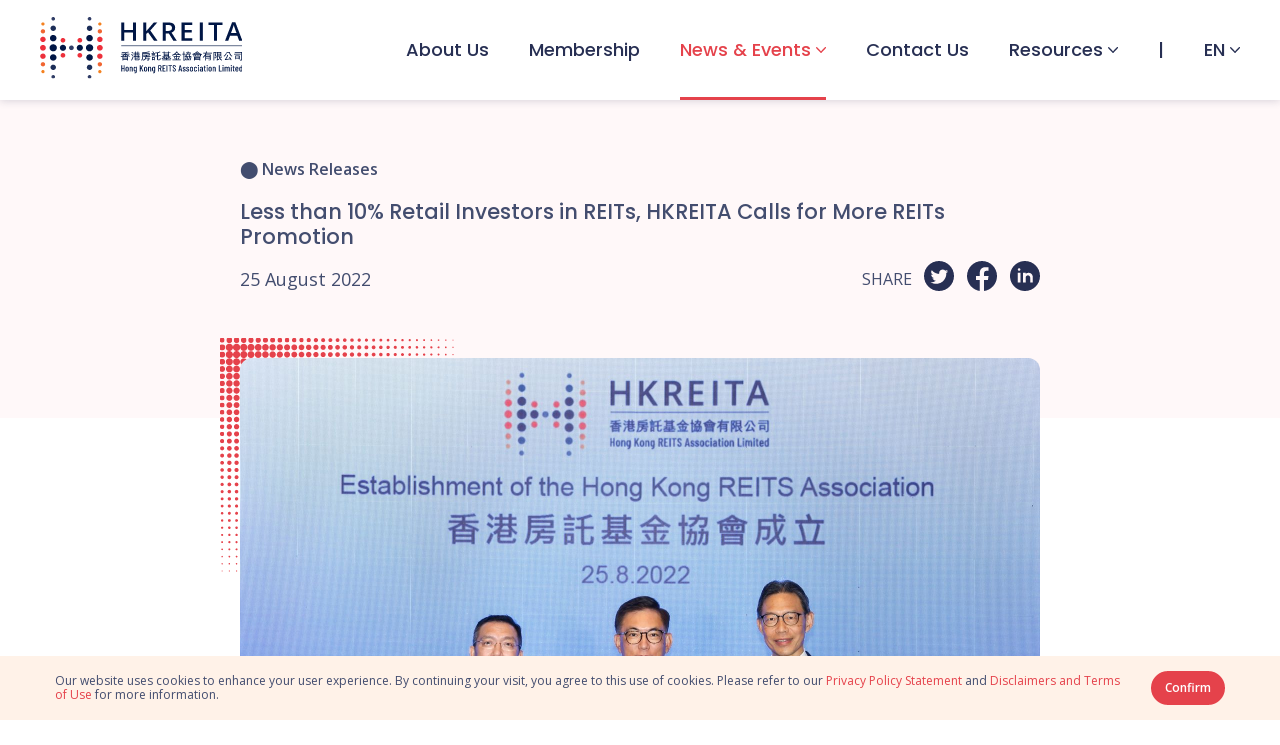

--- FILE ---
content_type: text/html; charset=utf-8
request_url: https://hkreita.com/en/news-events/news-releases/less-than-10-retail-investors-in-reits-hkreita-calls-for-more-reits-promotion/
body_size: 5766
content:

<!DOCTYPE html>
<html lang="en" xmlns:fb="http://ogp.me/ns/fb#" xmlns:og="http://ogp.me/ns#" xmlns:wb="http://open.weibo.com/wb">
<head>
    <meta http-equiv="Content-Type" content="text/html; charset=utf-8">
    <meta http-equiv="X-UA-Compatible" content="IE=edge,chrome=1">
    <meta http-equiv="Cache-Control" content="NO-CACHE">
    <meta http-equiv="Content-Security-Policy" content="default-src 'self' 'unsafe-inline' 'unsafe-eval' www.recaptcha.net www.gstatic.com 'self' data: fonts.googleapis.com fonts.gstatic.com www.googletagmanager.com www.google-analytics.com www.youtube.com;" />
    <meta name="theme-color" content="#000000">
    <meta name="theme-color" content="#000000" media="(prefers-color-scheme: light)">
    <meta name="theme-color" content="#000000" media="(prefers-color-scheme: dark)">
    <title>Less than 10% Retail Investors in REITs, HKREITA Calls for More REITs Promotion - Hong Kong REITS Association Limited</title>
    <meta name="viewport" content="width=device-width, initial-scale=1.0">
    <meta name="title" content="Less than 10% Retail Investors in REITs, HKREITA Calls for More REITs Promotion" />
    <meta name="keywords" content="" />
    <meta name="description" content="A survey found that asset appreciation, secure source of income after retirement, and capital guarantee are the three major investment goals of Hong Kong investors." />
    <meta property="og:title" content="Less than 10% Retail Investors in REITs, HKREITA Calls for More REITs Promotion" />
    <meta property="og:description" content="A survey found that asset appreciation, secure source of income after retirement, and capital guarantee are the three major investment goals of Hong Kong investors." />
        <meta property="og:image" content="http://hkreita.com/media/2cbgndlr/hkreita-less-than-10-retail-investors-in-reits-hkreita-calls-for-more-reits-promotion.jpg" />

    <meta property="og:type" content="website" />
    <base href="https://hkreita.com" />

    <link rel="shortcut icon" href="/assets/img/favicon.svg">
    <link rel="apple-touch-icon" href="/assets/img/favicon.svg">
    <link rel="icon" href="/assets/img/favicon.svg">

    <link rel="preconnect" href="https://fonts.googleapis.com">
    <link rel="preconnect" crossorigin href="https://fonts.gstatic.com">
    <link rel="stylesheet" href="https://fonts.googleapis.com/css2?family=Open&#x2B;Sans:ital,wght@0,300;0,400;0,600;0,700;1,400&amp;family=Poppins:wght@300;400;500;600&amp;display=swap">

    
    
        <link href="/sb/PluginCss.css.v1" rel="stylesheet">
        <link href="/sb/LayoutCss.css.v1" rel="stylesheet">
        <script src="/sb/PluginJs.js.v1"></script>
        <link href="/cf/82f36aca.css.v1" rel="stylesheet">
    
    
    
        <!-- Global site tag (gtag.js) - Google Analytics -->
        <script async src="https://www.googletagmanager.com/gtag/js?id=G-JYZTSXT419"></script>
        <script>
            window.dataLayer = window.dataLayer || [];
            function gtag(){dataLayer.push(arguments);}
            gtag('js', new Date());

            gtag('config', 'G-JYZTSXT419');
        </script>
    
</head>

<body>
    
    
<header>
    <div class="header-wrapper">
        <div class="container container-wider header-container">
            <div class="flex-justify-center-wrapper">
                <div class="logo">
                    <a href="/en/">
                        <img src="/assets/img/logo.svg" alt="HKREITA Logo" />
                    </a>
                </div>
                <nav class="d-menu desktop-only flex-justify-center-wrapper font-poppins">
                <a href="/en/about-us/" class="">About Us</a>
                <a href="/en/membership/" class="">Membership</a>
                <div class="hv-sub">
                    <a href="javascript:void(0);" class="flex-justify-center-wrapper active no-landing">News &amp; Events</a>
                    <div class="sub">
                            <a href="/en/news-events/events/" class="">Events</a>
                            <a href="/en/news-events/news-releases/" class="active">News Releases</a>
                            <a href="/en/news-events/research/" class="">Research</a>
                    </div>
                </div>
                <a href="/en/contact-us/" class="">Contact Us</a>
                <div class="hv-sub">
                    <a href="/en/resources/" class="flex-justify-center-wrapper  ">Resources</a>
                    <div class="sub">
                            <a href="/en/resources/voices/" class="">Voices</a>
                            <a href="/en/resources/external-resources/" class="">External Resources</a>
                    </div>
                </div>
            <span class="separator"></span>
        <div class="hv-sub language">
            <a href="javascript:void(0);" class="flex-justify-center-wrapper">EN</a>
            <div class="sub">
                    <a href="/tc/news-events/news-releases/less-than-10-retail-investors-in-reits-hkreita-calls-for-more-reits-promotion/">&#x7E41;</a>
                    <a href="/sc/news-events/news-releases/less-than-10-retail-investors-in-reits-hkreita-calls-for-more-reits-promotion/">&#x7B80;</a>
            </div>
        </div>
                </nav>
                <a href="javascript:void(0);" class="hamburger mobile-only">
                    <span class="line"></span>
                    <span class="line"></span>
                    <span class="line"></span>
                </a>
            </div>
        </div>
    </div>
    <div class="m-menu-wrapper flex-center-wrapper bg-wrapper">
        <nav class="m-menu flex-justify-center-wrapper font-poppins">
            <a href="/en/" class="">Hong Kong REITS Association Limited</a>
                <a href="/en/about-us/" class="">About Us</a>
                <a href="/en/membership/" class="">Membership</a>
                <div class="hv-sub">
                    <a href="javascript:void(0);" class="flex-justify-center-wrapper active no-landing">News &amp; Events</a>
                        <span class="caret"></span>
                    <div class="sub">
                            <a href="/en/news-events/events/" class="">Events</a>
                            <a href="/en/news-events/news-releases/" class="active">News Releases</a>
                            <a href="/en/news-events/research/" class="">Research</a>
                    </div>
                </div>
                <a href="/en/contact-us/" class="">Contact Us</a>
                <div class="hv-sub">
                    <a href="/en/resources/" class="flex-justify-center-wrapper  ">Resources</a>
                        <span class="caret"></span>
                    <div class="sub">
                            <a href="/en/resources/voices/" class="">Voices</a>
                            <a href="/en/resources/external-resources/" class="">External Resources</a>
                    </div>
                </div>
        <div class="hv-sub language">
            <a href="javascript:void(0);" class="flex-justify-center-wrapper">EN</a>
                <span class="caret"></span>
            <div class="sub">
                    <a href="/tc/news-events/news-releases/less-than-10-retail-investors-in-reits-hkreita-calls-for-more-reits-promotion/">&#x7E41;</a>
                    <a href="/sc/news-events/news-releases/less-than-10-retail-investors-in-reits-hkreita-calls-for-more-reits-promotion/">&#x7B80;</a>
            </div>
        </div>
            <span class="separator"></span>
            <div class="social">
                <div>Follow Us</div>
                <div class="icon-wrapper flex-center-wrapper">
                    <a href="https://www.linkedin.com/company/hkreita/" target="_blank">
                        <img src="/assets/img/icon/linkedin.svg" alt="LinkedIn" />
                    </a>
                    <a href="https://hkreita.com/en/follow-hkreita-wechat/" class="wechat">
                        <img src="/assets/img/icon/wechat.svg" alt="WeChat" />
                    </a>
                </div>
            </div>
        </nav>
    </div>
</header>
    <div class="main">
        

<section class="article-head bg-pink with-image">
    <div class="container container-880">
        <div class="news-item news-item-hori">
            <div class="content">
                <div class="item-label label-news" data-animation="fadeIn">News Releases</div>
                <h1 class="item-title font-poppins " data-animation="fadeIn" data-animation-delay="100ms">Less than 10% Retail Investors in REITs, HKREITA Calls for More REITs Promotion</h1>
                <div class="flex-justify-center-wrapper" data-animation="fadeIn" data-animation-delay="150ms">
                        <div class="date">25 August 2022</div>

                    <div class="flex-center-wrapper" style="margin-left: auto;">
                        <span class="share-label">Share</span>
                        <div class="share_toolbox">
                            <a href="https://twitter.com/share?text=https://hkreita.com/en/news-events/news-releases/less-than-10-retail-investors-in-reits-hkreita-calls-for-more-reits-promotion/" target="_blank"><img src="/assets/img/icon/twitter.svg" /></a>
                            <a href="https://www.facebook.com/sharer/sharer.php?u=https://hkreita.com/en/news-events/news-releases/less-than-10-retail-investors-in-reits-hkreita-calls-for-more-reits-promotion/" target="_blank"><img src="/assets/img/icon/fb.svg" /></a>
                            <a href="https://www.linkedin.com/sharing/share-offsite/?url=https://hkreita.com/en/news-events/news-releases/less-than-10-retail-investors-in-reits-hkreita-calls-for-more-reits-promotion/" target="_blank"><img src="/assets/img/icon/linkedin.svg" /></a>
                        </div>
                    </div>
                </div>
            </div>
        </div>
    </div>
</section>
    <section class="top-image" data-animation="fadeIn" data-animation-delay="250ms">
        <div class="container container-880">
            <div class="dot-top-left-wrapper">
                <div class="item-wrapper">
                    <div class="image-wrapper">
                        <div class="bg" style="background-image: url(/media/ikghpy0y/hkreita-less-than-10-retail-investors-in-reits-hkreita-calls-for-more-reits-promotion-top.jpg?width=800)"></div>
                    </div>
                        <div class="caption">HKREITA was jointly established by Link, Yuexiu REIT and SF REIT. Its vision is to gather forces of the local REIT market to promote the development of the industry and enhance the position of Hong Kong in the global REIT market.</div>
                </div>
            </div>
        </div>
    </section>


<section class="body" data-animation="fadeIn" data-animation-delay="300ms">
    <div class="container container-880">
        <div class="detail-wrapper">
            <ul>
<li>A survey found that asset appreciation, secure source of income after retirement, and capital guarantee are the three major investment goals of Hong Kong investors.</li>
<li>Currently, only 8.5% individual Hong Kong investors invested in REITs. Over half identified “not familiar with Hong Kong REITs” as the major reason for not interested in REITs, while “high dividend payout” is the most attractive reason for those interested.</li>
<li>Established today, the Hong Kong REITS Association Limited aims to promote the growth and healthy development of the H-REITs market and raise public awareness towards H-REITs.</li>
</ul>
<p>The Hong Kong REITS Association Limited (HKREITA), which was officially established today, unveiled the results of an <a rel="noopener" href="/media/c5cf3ba0/220825-h-reit-survey-results_e_pdf.pdf" target="_blank" title="220825 H REIT Survey Results E Pdf">online survey</a><sup>1</sup> on Hong Kong individual investors’ investment behaviour.</p>
<p> </p>
<p>The findings of the online survey revealed that stocks, savings/fixed deposits (HKD) and MPF (mandatory contributions) were the most common investment products among investors, while only 6% of the respondents (or 8.5% of respondents who were investors) were investing in REITs at the time of the survey. A total of 53% of the respondents who said they were not interested in REITs identified “not familiar with Hong Kong REITs” as the major reason. On the other hand, 47% of those who are interested in REITs recognised “high dividend payout” as the most attractive reason for investing in this asset class.</p>
<p> </p>
<p>The survey also showed that after learning about the characteristics of REITs, 46% of the respondents indicated a likelihood to invest in REITs in the next 12 months, with an expected return of 6.3% on average. </p>
<p> </p>
<p>Asset appreciation, secure source of income after retirement, and capital guarantee are the three major investment goals of individual investors in the city, according to the study which interviewed about 1,000 Hong Kong residents in April this year. However, 37% of the respondents said their investment returns last year were below 3% and “far from satisfactory”, an indication that their investment targets were not entirely met.</p>
<p> </p>
<p>More effort from the industry is needed to foster investors’ understanding of REITs and their ability to deliver both stable dividends and capital growth potential, according to HKREITA. Co-founded by Link Asset Management Limited (Link), Yuexiu REIT Asset Management Limited (Yuexiu REIT) and SF REIT Asset Management Limited (SF REIT), HKREITA aims to propel the H-REITs industry to greater prominence in the capital market by enhancing public awareness towards H-REITs and promoting H-REITs to a broader investor base. The association also calls on all market stakeholders to join hands to elevate the Hong Kong REIT market through multiple channels, such as including REITs in Stock Connect between the Mainland and Hong Kong, with an aim to solidify Hong Kong’s position as an ideal listing destination of REITs and providing investors with more investment choices.</p>
<p> </p>
<p>HKREITA concluded that certain investors in Hong Kong are interested in REITs but the awareness of the asset class is not universal. At the same time, the volatility in global stock markets has fuelled the demand for investment products with more stable returns, creating the perfect opportunity to educate investors on the characteristics of REITs, such as stable dividend payout and asset appreciation potential, with an aim to convert REITs into a preferred investment product among Hong Kong investors.</p>
<p> </p>
<p><strong>George Hongchoy, Chairman of HKREITA, Executive Director and CEO of Link, </strong>said: “As a key international financial centre, Hong Kong possesses multiple advantages that are conducive to the growth of a REIT market. As the founding presidents of the association, we wish that HKREITA can act as an open platform and rally all REIT market practitioners working alongside regulators and other stakeholders to propel the Hong Kong REIT industry to greater prominence among its global peers.”</p>
<p> </p>
<p><strong>Lin Deliang, Honorary Founding President of HKREITA and Chairman, Executive Director and CEO of Yuexiu REIT, </strong>said: “The launch of the first batch of C-REIT last year brought new inspiration and opportunities to the Hong Kong REIT market. One of the aspirations of HKREITA is to strengthen cross-border communication with relevant organisations in Hong Kong and Mainland China, thereby stimulating the inflow of capital to both the Hong Kong and Mainland REIT markets and providing investors with more REIT investment choices.”</p>
<p> </p>
<p><strong>Hubert Chak, Honorary Founding President of HKREITA, Executive Director and CEO of SF REIT, </strong>said: “The survey results showed that most Hong Kong investors are looking for stable investment tools with asset appreciation and secure source of income after retirement. REITs are fully capable of meeting their investment goals amidst market volatility. By stepping up the promotion of REITs, particularly its stable dividends and capital growth potential, we hope to raise public awareness towards the asset class and broaden its investor base in order to foster the growth of the industry.”</p>
<p> </p>
<p>---</p>
<p>Note 1: The Association appointed Cimigo (a market research company) in April to interview through online survey 1,000 Hong Kong residents who are at least 18 years old with monthly household income of $25,000 or above.</p>
<p> </p>
<figure><img src="/media/fvwpzmr0/less-than-10-retail-investors-in-reits-hkreita-calls-for-more-reits-promotion-02.jpg" alt="George Hongchoy, Chairman  of HKREITA, Executive Director and CEO of Link, said that HKREITA aims to gather forces of REIT market practitioners, and work alongside the authorities, regulators and other stakeholders to propel the Hong Kong REIT industry to greater prominence in the global REIT market." data-caption="George Hongchoy, Chairman  of HKREITA, Executive Director and CEO of Link, said that HKREITA aims to gather forces of REIT market practitioners, and work alongside the authorities, regulators and other stakeholders to propel the Hong Kong REIT industry to greater prominence in the global REIT market.">
<figcaption>George Hongchoy, Chairman of HKREITA, Executive Director and CEO of Link, said that HKREITA aims to gather forces of REIT market practitioners, and work alongside the authorities, regulators and other stakeholders to propel the Hong Kong REIT industry to greater prominence in the global REIT market.</figcaption>
</figure>
<figure><img src="/media/pyfb3525/less-than-10-retail-investors-in-reits-hkreita-calls-for-more-reits-promotion-04.jpg" alt="Lin Deliang, Honorary Founding President of HKREITA, Chairman, Executive Director and CEO of Yuexiu REIT, said that the association hopes to enhance cross-border communication and provide investors with more REIT investment choices." data-caption="Lin Deliang, Honorary Founding President of HKREITA, Chairman, Executive Director and CEO of Yuexiu REIT, said that the association hopes to enhance cross-border communication and provide investors with more REIT investment choices.">
<figcaption>Lin Deliang, Honorary Founding President of HKREITA, Chairman, Executive Director and CEO of Yuexiu REIT, said that the association hopes to enhance cross-border communication and provide investors with more REIT investment choices.</figcaption>
</figure>
<figure><img src="/media/zg1n2yjw/less-than-10-retail-investors-in-reits-hkreita-calls-for-more-reits-promotion-03.jpg" alt="Lin Deliang, Honorary Founding President of HKREITA, Chairman, Executive Director and CEO of Yuexiu REIT, said that the association hopes to enhance cross-border communication and provide investors with more REIT investment choices." data-caption="Lin Deliang, Honorary Founding President of HKREITA, Chairman, Executive Director and CEO of Yuexiu REIT, said that the association hopes to enhance cross-border communication and provide investors with more REIT investment choices.">
<figcaption>Hubert Chak, Honorary Founding President of HKREITA, Executive Director and CEO of SF REIT, hopes to raise public awareness towards REITs and broaden its investor base by stepping up the promotion of REITs.</figcaption>
</figure>
<p> </p>
<p>For the survey results, please click <a href="/media/c5cf3ba0/220825-h-reit-survey-results_e_pdf.pdf" title="220825 H REIT Survey Results E Pdf">here</a>.</p>
<p> </p>
<p>For the introductory deck of HKREITA, please click <a rel="noopener" href="/media/uqooorm5/220825_-hkreita-introductory-deck-eng.pdf" target="_blank" title="220825 HKREITA Introductory Deck Eng">here</a>.</p>
<p> </p>
<p>High resolution pictures can be downloaded <a rel="noopener" href="/media/cavadt1c/hkreita-less-than-10-retail-investors-in-reits-hkreita-calls-for-more-reits-promotion.zip" target="_blank" title="Hkreita Less Than 10 Retail Investors In Reits Hkreita Calls For More Reits Promotion (4)">here</a>.</p>
<p> </p>
<p> </p>
<p style="text-align: center;">– End –</p>
<p style="text-align: center;"> </p>
<p><strong>About HKREITA</strong></p>
<p>HKREITA is a collaborative platform of the city's real estate investment trusts (REITs) sector. The association brings together REIT managers, industry practitioners and professionals working in the REIT sector who share the association’s vision to jointly promote the overall development of the REIT market in Hong Kong. HKREITA seeks to pool ideas and to serve as the representative voice of the REIT sector in Hong Kong, and works closely with policymakers and other stakeholders to boost Hong Kong's position in the global REIT market.</p>
<p>For details, please visit <a href="/en/" title="Home">hkreita.com</a>.</p>
        </div>
        <a href="/en/news-events/news-releases/" class="btn-back font-poppins">Back</a>
    </div>
</section>


    </div>
    

<footer class="bg-navy font-poppins">
	<div class="container">
		<a href="javascript:void(0);" class="btn-top"></a>
		<div class="contact-row flex-justify-end-wrapper">
			<div class="flex-justify-end-wrapper">
				<div class="logo">
					<a href="/en/">
						<img src="/assets/img/logo-w.svg" alt="HKREITA Logo (white)" />
					</a>
				</div>
				<div class="email">
					<a href="/cdn-cgi/l/email-protection#9be8fef8e9feeffae9f2faefdbf3f0e9fef2effab5f8f4f6"><span class="__cf_email__" data-cfemail="b3c0d6d0c1d6c7d2c1dad2c7f3dbd8c1d6dac7d29dd0dcde">[email&#160;protected]</span></a>
				</div>
			</div>
			<div class="social flex-center-wrapper">
				<div>Follow Us</div>
				<div class="icon-wrapper flex-center-wrapper">
					<a href="https://www.linkedin.com/company/hkreita/" target="_blank">
						<img src="/assets/img/icon/linkedin-w.svg" alt="LinkedIn" />
					</a>
					<a href="https://hkreita.com/en/follow-hkreita-wechat/" class="wechat">
						<img src="/assets/img/icon/wechat-w.svg" alt="WeChat" />
					</a>
				</div>
				<div class="wechat-overlay">
					<img src="/assets/img/hkreita-wechat.jpg" alt="wechat qr code" />
				</div>
			</div>
		</div>
		<div class="nav-row flex-justify-wrapper">
			<nav>
					<a href="/en/disclaimers/">Disclaimers and Terms of Use</a>
					<a href="/en/privacy-policy-statement/">Privacy Policy Statement</a>
					<a href="/en/personal-information-collection-statement/">Personal Information Collection Statement</a>
					<a href="/en/notice-of-copyright/">Notice of Copyright</a>
			</nav>
			<div class="copyright">&#xA9; 2026 Copyright Hong Kong REITS Association Limited. All Rights Reserved</div>
		</div>
	</div>
</footer>
    

    <div class="notice active">
        <div class="container cookies-consent-container">
            <div class="flex-justify-center-wrapper">
                <div class="msg">
                    <p>Our website uses cookies to enhance your user experience. By continuing your visit, you agree to this use of cookies. Please refer to our <a href="/en/privacy-policy-statement/">Privacy Policy Statement</a> and <a href="/en/disclaimers-and-terms-of-use/">Disclaimers and Terms of Use</a> for more information.</p>
                </div>
                <button class="btn" type="button" data-cookie-string=".AspNet.Consent=yes; expires=Sun, 24 Jan 2027 06:44:53 GMT; path=/; secure; samesite=lax">Confirm</button>
            </div>
        </div>
    </div>    

    
    
        <script data-cfasync="false" src="/cdn-cgi/scripts/5c5dd728/cloudflare-static/email-decode.min.js"></script><script src="/sb/LayoutJs.js.v1"></script>
        
    
    

</body>
</html>

--- FILE ---
content_type: text/css
request_url: https://hkreita.com/sb/LayoutCss.css.v1
body_size: 5449
content:
@charset "UTF-8";header{position:sticky;top:0;left:0;right:0;z-index:11;background-color:#FFFFFF;}header .header-wrapper{box-shadow:0 1px 8px 0 rgba(39,47,83,0.18);position:relative;z-index:1;}header .header-container{padding-top:13px;padding-bottom:14px;}header .logo{margin-top:4px;}header .logo img{width:120%;max-width:120%;}header nav{color:#272F53;font-weight:500;}header nav a{color:#272F53;}header nav a:hover,header nav a.active{color:#E5424B;}@media (max-width:991px){header nav a:hover{color:inherit;}}header nav .hv-sub{position:relative;padding-bottom:40px;transform:translateY(20px);}header nav .hv-sub > a:after{content:"";display:inline-block;background-size:contain;background-image:url("/assets/img/icon/caret.svg");background-repeat:no-repeat;width:10px;height:6px;background-size:cover;background-position:center;margin-left:5px;min-width:10px;}@media (max-width:991px){header nav .hv-sub > a{display:inline-flex;}}header nav .hv-sub > a:after{transition:all 0.2s ease-in-out;}@media (max-width:991px){header nav .hv-sub > a:after{display:none;width:15px;height:9px;}}header nav .hv-sub > a.active:after{background-image:url("/assets/img/icon/caret-r.svg");}@media (max-width:991px){header nav .hv-sub > a.active + .caret:after{background-image:url("/assets/img/icon/caret-r.svg");}}@media (min-width:992px){header nav .hv-sub:hover > a{color:#E5424B;}header nav .hv-sub:hover > a:after{background-image:url("/assets/img/icon/caret-r.svg");transform:rotate(180deg);}header nav .hv-sub:hover .sub{display:block;}}@media (max-width:991px){header nav .hv-sub{transform:none;padding-bottom:0;text-align:center;}header nav .hv-sub.active{}header nav .hv-sub.active > a{color:#E5424B;}header nav .hv-sub.active > a:after{background-image:url("/assets/img/icon/caret-r.svg");transform:rotate(180deg);}header nav .hv-sub.active .caret:after{background-image:url("/assets/img/icon/caret-r.svg");transform:translateY(-4px) translateX(-10px) rotate(180deg);}header nav .hv-sub .caret{display:inline-block;}header nav .hv-sub .caret:after{content:"";display:inline-block;background-size:contain;background-image:url("/assets/img/icon/caret.svg");background-repeat:no-repeat;width:10px;height:6px;background-size:cover;background-position:center;margin-left:20px;min-width:10px;}header nav .hv-sub .caret:after{transform:translateY(-4px) translateX(-10px);}}header nav .sub{display:none;}header nav .sub > a{display:block;}header nav .sub > a:not(:last-child){margin-bottom:60px;}@media (max-width:991px){header nav .sub > a:not(:last-child){margin-bottom:24px;}}header nav.d-menu > *:not(:last-child){margin-right:40px;}header nav.d-menu > a.active,header nav.d-menu > .hv-sub > a.active{position:relative;}header nav.d-menu > a.active:before,header nav.d-menu > .hv-sub > a.active:before{content:"";display:block;position:absolute;width:100%;height:3px;background-color:#E5424B;left:0;bottom:-37px;z-index:-1;}header nav.d-menu .separator:before{content:"|";}header nav.d-menu .sub{position:absolute;top:40px;left:-30px;background-color:#FFFFFF;border:#979797;min-width:243px;box-shadow:0px 0px 12px 0px rgba(201,201,201,0.42);z-index:1;border-radius:12px;padding:30px;font-size:16px;}header nav.d-menu .sub > a:not(:last-child){margin-bottom:24px;}header nav.d-menu .language .sub{min-width:90px;}header nav.m-menu{flex-direction:column;font-size:24px;line-height:36px;width:100%;padding:60px 0;max-height:100%;overflow-y:auto;}header nav.m-menu > *:not(:last-child){margin-bottom:48px;}header nav.m-menu .separator{border-bottom:1px solid rgba(17,24,33,0.08);width:100%;}header nav.m-menu .sub{font-size:22px;line-height:33px;font-weight:400;}header nav.m-menu .sub:before{content:"";display:block;width:1px;height:30px;background-color:#272F53;margin:8px auto 10px;}header .hamburger{display:block;width:45px;height:45px;border-radius:50%;background-color:#E5424B;position:relative;padding:12px 10px;margin-right:5px;}header .hamburger .line{position:absolute;left:10px;width:25px;height:1px;transition:all 0.3s ease-in-out;background-color:#FFFFFF;}header .hamburger .line:first-child{top:12px;}header .hamburger .line:nth-child(2){top:50%;}header .hamburger .line:last-child{bottom:12px;}header .m-menu-wrapper{transform:translateX(100%);transition:transform 0.3s ease-in-out;position:fixed;top:100px;left:0;height:calc(100vh - 98px);width:100%;background-color:#FFF8F9;opacity:0;padding:0 35px;}header .m-menu-wrapper.active{transform:translateX(0);opacity:1;}header .m-menu-wrapper.overflow .m-menu{overflow-y:auto;max-height:100%;}header .m-menu-wrapper .social{font-size:18px;line-height:22px;text-align:center;}header .m-menu-wrapper .social .icon-wrapper{margin-top:12px;}header .m-menu-wrapper .social .icon-wrapper > a:not(:last-child){margin-right:36px;}header .m-menu-wrapper .social .wechat-overlay{margin-top:20px;}header .m-menu-wrapper.bg-wrapper:before{right:-81px;top:-97px;}header .m-menu-wrapper.bg-wrapper:after{left:-94px;}body.menu-open .hamburger .line:nth-child(1){width:30px;transform:rotate(45deg) translate(5px,9px);}body.menu-open .hamburger .line:nth-child(2){width:0;}body.menu-open .hamburger .line:nth-child(3){width:30px;transform:rotate(-45deg) translate(5px,-9px);}body.menu-open header{position:fixed;}footer{color:#FFFFFF;font-size:14px;line-height:17px;}footer > .container{position:relative;}footer .logo img{width:120%;max-width:120%;}footer a{color:#FFFFFF;}footer .contact-row{padding-top:47px;padding-bottom:42px;border-bottom:1px solid #585A61;}@media (max-width:991px){footer .contact-row{flex-direction:column;align-items:center;padding-top:50px;padding-bottom:40px;}}@media (max-width:991px){footer .contact-row > div{flex-direction:column;align-items:center;}footer .contact-row > div > *{margin-bottom:30px;}}footer .email{margin-left:64px;}footer .email:before{content:"";display:inline-block;background-size:contain;background-image:url("/assets/img/icon/email.svg");background-repeat:no-repeat;width:18px;height:13px;background-size:cover;background-position:center;margin-right:10px;min-width:18px;}@media (max-width:991px){footer .email{margin-left:0;}}footer .social .icon-wrapper{margin-left:20px;}@media (max-width:991px){footer .social .icon-wrapper{margin-left:0;margin-top:-20px;}}@media (max-width:991px){footer .social .wechat-overlay{box-shadow:none;}}footer .nav-row{padding:30px 0;text-align:center;}@media (max-width:991px){footer .nav-row{padding:50px 0 60px;flex-direction:column;align-items:center;}}footer .nav-row nav{flex-wrap:wrap;width:55%;text-align:left;}@media (max-width:991px){footer .nav-row nav{width:100%;text-align:center;}}footer .nav-row nav > *{display:inline-block;margin-bottom:16px;}@media (max-width:991px){footer .nav-row nav > *{padding:0 15px;margin-bottom:30px;}}footer .nav-row nav > *:not(:last-child){margin-right:30px;}@media (max-width:991px){footer .nav-row nav > *:not(:last-child){margin-right:0;}}footer .nav-row .copyright{font-size:12px;line-height:14px;}@media (max-width:991px){footer .nav-row .copyright{margin-top:20px;}}footer .btn-top{display:block;position:absolute;right:40px;top:-30px;background-image:url("/assets/img/icon/btn-top.svg");background-repeat:no-repeat;width:60px;height:60px;background-size:cover;background-position:center;transition:transform 0.2s ease-in-out;z-index:1;}@media (max-width:991px){footer .btn-top{right:15px;}}footer .btn-top:hover{transform:translateY(-10px);}@keyframes slideInUp{0%{opacity:0;transform:translateY(25%);}100%{opacity:1;transform:none;}}@keyframes slideInDown{0%{opacity:0;transform:translateY(-25%);}100%{opacity:1;transform:none;}}@keyframes slideInleft{0%{opacity:0;transform:translateX(25%);}100%{opacity:1;transform:none;}}@keyframes slideInRight{0%{opacity:0;transform:translateX(-25%);}100%{opacity:1;transform:none;}}@keyframes fadeIn{0%{opacity:0;visibility:hidden;}100%{opacity:1;visibility:visible;}}@keyframes zoomIn{0%{opacity:0;transform:scale(0.75);}100%{opacity:1;transform:none;}}@keyframes zoomReverseIn{0%{opacity:1;transform:scale(1.08);}100%{opacity:1;transform:none;}}@keyframes flipInY{0%{opacity:0;transform:perspective(90vw) rotateY(67.5deg);}100%{opacity:1;transform:none;}}@keyframes flipChar{0%{opacity:0;transform:rotateY(-90deg) translateX(7.5px) scale(0.86);}100%{opacity:1;transform:none;}}@keyframes bgFadeIn{0%{opacity:0;}5%{opacity:0.3;}30%{opacity:0.8;}100%{opacity:1;}}@keyframes rotateClockwise{0%{opacity:0;transform:rotate(-90deg);}100%{opacity:1;transform:rotate(0);}}@keyframes rotateAntiClockwise{0%{opacity:0;transform:rotate(90deg);}70%{opacity:0.3;}100%{opacity:1;transform:rotate(0);}}@keyframes header{0%{opacity:1;transform:translateY(-100%);}100%{opacity:1;transform:translateY(0);}}@keyframes circleRotateRight{0%{opacity:0;transform:rotate(0);}100%{opacity:1;transform:rotate(90deg);}}@keyframes circleRotateRightReverse{0%{opacity:0;transform:rotate(90deg);}100%{opacity:1;transform:rotate(0);}}@keyframes circleRotateLeft{0%{opacity:0;transform:rotate(0);}100%{opacity:1;transform:rotate(-90deg);}}@keyframes circleRotateLeftReverse{0%{opacity:0;transform:rotate(-45deg);}100%{opacity:1;transform:rotate(0);}}@keyframes circleRotateRight2{0%{opacity:1;transform:rotate(270deg);}100%{opacity:1;transform:rotate(90deg);}}@keyframes circleRotateLeft2{0%{opacity:1;transform:rotate(90deg);}100%{opacity:1;transform:rotate(270deg);}}@keyframes galaxyBg{0%{opacity:0;transform:scale(1);}1%{opacity:1;}100%{opacity:1;transform:scale(1.5);}}@keyframes Blink{0%{opacity:0.5;}50%{opacity:1;}100%{opacity:0.5;}}[data-animation]{opacity:0;animation-timing-function:cubic-bezier(0.4,0,0.2,1);animation-fill-mode:both;animation-duration:0.5s;}.animations-disabled,.animations-disabled [data-animation]{animation:none !important;opacity:1 !important;}.slideInUp{animation-name:slideInUp;}.slideInDown{animation-name:slideInDown;}.slideInLeft{animation-name:slideInleft;}.slideInRight{animation-name:slideInRight;}.fadeIn{animation-name:fadeIn;}.zoomIn{animation-name:zoomIn;}.zoomReverseIn{animation-name:zoomReverseIn;}.bgFadeIn{animation-name:bgFadeIn;}.flipInY{animation-name:flipInY;}.flipOutY{animation-name:flipInY;animation-direction:reverse;}.flipChar{animation-name:flipChar;}.rotateClockwise{animation-name:rotateClockwise;}.rotateAntiClockwise{animation-name:rotateAntiClockwise;}.circleRotateRight{animation-name:circleRotateRight;}.circleRotateLeft{animation-name:circleRotateLeft;}.circleRotateRightReverse{animation-name:circleRotateRightReverse;}.circleRotateLeftReverse{animation-name:circleRotateLeftReverse;}.galaxyBg{animation-name:galaxyBg;animation-timing-function:linear;}input,textarea{border:none;font-family:inherit;color:#272F53;font-weight:inherit;resize:none;}input:focus-visible,textarea:focus-visible{outline:none;}input:-internal-autofill-selected,textarea:-internal-autofill-selected{-webkit-box-shadow:0 0 0 30px white inset !important;-webkit-text-fill-color:#272F53;}input[type=radio]{appearance:none;margin:0;}.custom-form .form-section{margin-bottom:40px;}.custom-form .form-section .form-section-name{font-size:16px;line-height:19px;font-weight:500;margin-bottom:24px;}.custom-form .form-section .form-group{position:relative;margin-bottom:20px;}.custom-form .form-section .form-group .form-input-wrapper{border-bottom:1px solid #DFDFDF;padding-bottom:14px;position:relative;}.custom-form .form-section .form-group .form-label{font-size:14px;line-height:17px;position:absolute;top:20px;bottom:auto;left:0;right:auto;transition:top 0.2s ease-in-out;}.custom-form .form-section .form-group .form-control{font-size:16px;line-height:19px;font-weight:500;width:100%;margin-top:30px;}.custom-form .form-section .form-group .field-validation-error{font-size:14px;line-height:17px;color:#E5424B;}.custom-form .form-section .form-group.focused .form-label{top:0;}.custom-form .form-section .form-group.form-group-radio .form-input-wrapper{border-bottom:none;padding-bottom:0;}.custom-form .form-section .form-group.form-group-radio .form-label{position:relative;top:auto;margin-bottom:12px;display:inline-block;}.custom-form .form-section .form-group.form-group-radio .radio-inline{display:inline-flex;align-items:center;position:relative;cursor:pointer;font-size:16px;line-height:19px;font-weight:500;}.custom-form .form-section .form-group.form-group-radio .radio-inline:not(:last-child){margin-right:42px;}@media (max-width:991px){.custom-form .form-section .form-group.form-group-radio .radio-inline:not(:last-child){margin-right:16px;}}.custom-form .form-section .form-group.form-group-radio .radio-inline > span{flex:1 0 auto;}.custom-form .form-section .form-group.form-group-radio .radio-inline input[type=radio]{margin-top:0;display:block;cursor:pointer;}.custom-form .form-section .form-group.form-group-radio .radio-inline input[type=radio]:before{content:"";display:block;border:1px solid #E5424B;width:19px;height:19px;border-radius:2px;margin-right:8px;background-color:#FFFFFF;transition:background-color 0.2s ease-in-out;}.custom-form .form-section .form-group.form-group-radio .radio-inline input[type=radio]:checked:before{background-color:#E5424B;}.custom-form .form-section .form-group.form-group-radio .radio-inline input[type=radio]:checked:after{content:"";position:absolute;top:1px;bottom:auto;left:6px;right:auto;width:8px;height:13px;border:solid #FFFFFF;border-width:0 1px 1px 0;transition:all 0.2s ease-in-out;transform:rotate(43deg);}.custom-form .form-section .form-group.form-group-checkbox .form-input-wrapper{border-bottom:none;padding-bottom:0;display:flex;align-items:flex-start;justify-content:flex-end;flex-direction:row-reverse;margin-top:30px;}.custom-form .form-section .form-group.form-group-checkbox .form-label{position:relative;left:auto;top:2px;margin-left:12px;}.custom-form .form-section .form-group.form-group-checkbox .form-control{margin:0;width:20px;display:block;cursor:pointer;}.custom-form .form-section .form-group.form-group-checkbox .form-control:before{content:"";display:block;border:1px solid #E5424B;width:19px;height:19px;border-radius:2px;margin-right:8px;background-color:#FFFFFF;transition:background-color 0.2s ease-in-out;}.custom-form .form-section .form-group.form-group-checkbox .form-control:checked:before{background-color:#E5424B;}.custom-form .form-section .form-group.form-group-checkbox .form-control:checked:after{content:"";position:absolute;top:1px;bottom:auto;left:6px;right:auto;width:8px;height:13px;border:solid #FFFFFF;border-width:0 1px 1px 0;transition:all 0.2s ease-in-out;transform:rotate(43deg);}.custom-form .form-remarks{font-size:12px;line-height:14px;text-align:justify;}.custom-form .form-remarks a{color:-webkit-link;text-decoration:underline;}.custom-form button[type='submit'][disabled],.custom-form button[type='submit'].submitting{background-color:#9CA2B4;border-color:#9CA2B4;cursor:not-allowed;}.custom-form button[type='submit'][disabled]:hover,.custom-form button[type='submit'].submitting:hover{color:#FFFFFF;}.custom-form button[type='submit'] .submitting-text{display:none;}.custom-form .word-count{position:absolute;top:auto;bottom:2px;left:auto;right:0;font-size:14px;line-height:16px;}.form-success{display:flex;align-items:center;justify-content:center;padding:140px 0;display:none;}.form-success .success-msg{margin-top:40px;}.form-success .success-msg .msg-head{color:#E5424B;font-size:36px;line-height:43px;margin-bottom:10px;font-weight:500;}@media (max-width:991px){.form-success .success-msg .msg-head{font-size:24px;line-height:29px;}}.form-success .btn{margin-top:40px;background-color:#272F53;border-color:#272F53;padding:12px 16px;}.form-success .btn:hover{color:#272F53;}@media print{[data-animation]{opacity:initial;}header{position:relative;}section.packages .package-item-wrapper .package-item[data-highlighted=true]{background-color:#FFF8F9;border-color:#E5424B !important;border-right:2px solid #E5424B !important;}.grecaptcha-badge{display:none !important;}}body{background-color:#FFFFFF;color:#434D6F;overflow-x:hidden;overflow-y:auto;font-family:"Open Sans",sans-serif;font-size:18px;line-height:27px;font-weight:400;position:relative;}@media (max-width:991px){body{font-size:16px;}}body.menu-open{overflow:hidden;}a{color:#E5424B;transition:color 0.2s ease-in-out;}img{max-width:100%;}p + p{margin-top:16px;}button{cursor:pointer;font-family:inherit;}em{font-style:italic;}.container{max-width:1280px;padding:0 40px;margin:0 auto;}@media (max-width:991px){.container{padding:0 15px;}}.container-wider{max-width:1400px;}.container-880{max-width:880px;}@media (max-width:991px){.desktop-only{display:none !important;}}@media (min-width:992px){.mobile-only{display:none !important;}}.flex-wrapper{display:flex;}.flex-center-wrapper{display:flex;align-items:center;justify-content:center;}.flex-justify-wrapper{display:flex;justify-content:space-between;}.flex-justify-center-wrapper{display:flex;justify-content:space-between;align-items:center;}.flex-justify-end-wrapper{display:flex;justify-content:space-between;align-items:flex-end;}@media (max-width:991px){.m-flex-wrapper{display:flex;}}@media (max-width:991px){.m-flex-center-wrapper{display:flex;align-items:center;justify-content:center;}}@media (max-width:991px){.m-flex-justify-wrapper{display:flex;justify-content:space-between;}}@media (max-width:991px){.m-flex-justify-center-wrapper{display:flex;justify-content:space-between;align-items:center;}}@media (max-width:991px){.m-flex-justify-end-wrapper{display:flex;justify-content:space-between;align-items:flex-end;}}@media (max-width:991px){.m-flex-column-wrapper{flex-direction:column;}}@media (max-width:991px){.m-flex-column-r-wrapper{flex-direction:column-reverse;}}.font-poppins{font-family:"Poppins",sans-serif;}.font-opensans{font-family:"Open Sans",sans-serif;}.bg-wrapper{overflow:hidden;position:relative;z-index:0;}.bg-wrapper:before{content:"";display:block;position:absolute;top:0;right:0;z-index:-1;background-image:url("/assets/img/bg/dot-top.svg");background-repeat:no-repeat;width:234px;height:234px;background-size:cover;background-position:center;}.bg-wrapper:after{content:"";display:block;position:absolute;bottom:0;left:0;z-index:-1;background-image:url("/assets/img/bg/dot-bottom.svg");background-repeat:no-repeat;width:234px;height:234px;background-size:cover;background-position:center;}.bg-navy{background-color:#272F53;}.bg-pink{background-color:#FFF8F9 !important;}.bg-pink.bg-wrapper{}.bg-pink.bg-wrapper:before{right:-60px;top:-30px;}@media (max-width:991px){.bg-pink.bg-wrapper:before{top:-89px;right:-127px;}}.bg-pink.bg-wrapper:after{bottom:-30px;left:-30px;}@media (max-width:991px){.bg-pink.bg-wrapper:after{bottom:-86px;left:-70px;}}.bg-dots{background-image:url("/assets/img/bg/blue-dots.png");background-color:#272F53;background-repeat:no-repeat;background-size:cover;}@media (min-width:992px){.bg-dots{background-position:center bottom;background-attachment:fixed;background-size:100%;}}.bg-dots .section-header{color:#FFFFFF;}.bg-dots .section-desc{color:#FFFFFF;}.social{position:relative;}.social .icon-wrapper > a{display:inline-block;}.social .icon-wrapper > a:not(:last-child){margin-right:20px;}.social .icon-wrapper > a > img{display:block;}.social .wechat-overlay{position:absolute;top:auto;bottom:42px;left:auto;right:0;background-color:#FFFFFF;border:#979797;width:280px;box-shadow:0px 0px 12px 0px rgba(201,201,201,0.42);z-index:1;border-radius:12px;padding:12px;display:none;}@media (max-width:991px){.social .wechat-overlay{position:relative;bottom:auto;right:auto;}}section{overflow:hidden;padding:100px 0;}@media (max-width:991px){section{padding:60px 0;}}section.kv,section.banner{padding:0;}section .section-title{font-weight:600;line-height:22px;color:#E5424B;margin-bottom:10px;}@media (max-width:991px){section .section-title{font-size:16px;line-height:19px;}}section .section-header{font-weight:500;font-size:36px;line-height:43px;margin-bottom:10px;color:#272F53;}@media (max-width:991px){section .section-header{font-size:24px;line-height:29px;}}section .section-desc{text-align:justify;}section .section-desc.text-center{text-align:center;}section .section-desc + .btn-container{margin-top:30px;}section.join-us .section-header + .btn-container{margin-top:28px;}section.banner{position:relative;}section.banner .bg{background-image:url("/assets/css/layout.css");background-repeat:no-repeat;width:100%;height:260px;background-size:cover;background-position:center;}@media (max-width:575px){section.banner .bg{height:140px;}}section.banner .page-name{color:#FFFFFF;font-size:36px;line-height:43px;font-weight:500;text-shadow:2px 3px rgba(39,47,83,0.3);}section.banner > .container{height:100%;display:flex;align-items:center;justify-content:center;position:absolute;top:0;bottom:0;left:0;right:0;}.btn{border-radius:30px;width:200px;background-color:#E5424B;color:#FFFFFF;display:inline-block;padding:12px 20px;text-align:center;font-weight:600;border:2px solid #E5424B;font-size:18px;line-height:22px;transition:all 0.2s ease-in-out;}.btn:hover{background-color:#FFFFFF;color:#E5424B;}.dot-left-wrapper{position:relative;z-index:0;}.dot-left-wrapper:before{content:"";display:block;position:absolute;bottom:-30px;left:-30px;z-index:-1;background-image:url("/assets/img/bg/dot-bottom.svg");background-repeat:no-repeat;width:234px;height:234px;background-size:cover;background-position:center;}@media (max-width:991px){.dot-left-wrapper:before{bottom:-25px;left:-53px;}}.dot-right-wrapper{position:relative;z-index:0;}.dot-right-wrapper:after{content:"";display:block;position:absolute;top:-30px;right:-30px;z-index:-1;background-image:url("/assets/img/bg/dot-top.svg");background-repeat:no-repeat;width:234px;height:234px;background-size:cover;background-position:center;}.dot-bottom-right-wrapper{position:relative;z-index:0;}.dot-bottom-right-wrapper:after{content:"";display:block;position:absolute;bottom:-20px;right:-20px;z-index:-1;background-image:url("/assets/img/bg/dot-bottom-right.svg");background-repeat:no-repeat;width:234px;height:234px;background-size:cover;background-position:center;}.dot-top-left-wrapper{position:relative;z-index:0;}.dot-top-left-wrapper:before{content:"";display:block;position:absolute;top:-20px;left:-20px;z-index:-1;background-image:url("/assets/img/bg/dot-top-left.svg");background-repeat:no-repeat;width:234px;height:234px;background-size:cover;background-position:center;}.news-item{border-radius:24px;background-color:#FFFFFF;overflow:hidden;}.news-item > a{display:block;height:100%;}.news-item a{color:inherit;}.news-item .cover-img{background-image:url("/assets/css/layout.css");background-repeat:no-repeat;width:100%;height:200px;background-size:cover;background-position:center;}.news-item .cover-img + .content{padding-top:20px;}.news-item .cover-img + .content .item-title{margin-bottom:20px;}.news-item .content{padding:30px 20px;}.news-item .content .item-label{font-weight:600;font-size:16px;line-height:19px;margin-bottom:12px;}.news-item .content .item-label:before{content:"⬤";margin-right:4px;}.news-item .content .item-label.label-event{color:#E5424B;}.news-item .content .item-label.label-research{color:#F48534;}.news-item .content .item-title{font-size:21px;line-height:25px;font-weight:500;margin-bottom:12px;}.news-item .content .item-title.item-title-chi{font-weight:600;}.news-item .content .event-details{font-size:16px;line-height:27px;}.news-item .content .event-details .date:before{content:"";display:inline-block;background-size:contain;background-image:url("/assets/img/icon/calendar.svg");background-repeat:no-repeat;width:27px;height:27px;background-size:cover;background-position:center;margin-right:12px;min-width:27px;}.news-item .content .event-details .time:before{content:"";display:inline-block;background-size:contain;background-image:url("/assets/img/icon/time.svg");background-repeat:no-repeat;width:27px;height:27px;background-size:cover;background-position:center;margin-right:12px;min-width:27px;}.news-item .content .event-details .type:before{content:"";display:inline-block;background-size:contain;background-image:url("/assets/img/icon/categories.svg");background-repeat:no-repeat;width:27px;height:27px;background-size:cover;background-position:center;margin-right:12px;min-width:27px;}.news-item .content .event-details .venue:before{content:"";display:inline-block;background-size:contain;background-image:url("/assets/img/icon/venue.svg");background-repeat:no-repeat;width:27px;height:27px;background-size:cover;background-position:center;margin-right:12px;min-width:27px;}.news-item .content .event-details .speakers:before{content:"";display:inline-block;background-size:contain;background-image:url("/assets/img/icon/speakers.svg");background-repeat:no-repeat;width:27px;height:27px;background-size:cover;background-position:center;margin-right:12px;min-width:27px;}.news-item .content .event-details > div{display:flex;align-items:flex-start;}.news-item .content .event-details > div:before{margin-right:12px;}.news-item .content .event-details > div:not(:last-child){margin-bottom:8px;}.news-item .content .details > div:not(:last-child){margin-bottom:20px;}.news-item .content .details > div.short-desc{}.news-item .content .details > div.date{font-size:16px;line-height:27px;}.news-item.news-item-hori{position:relative;}.news-item.news-item-hori .item-wrapper{display:flex;}@media (max-width:991px){.news-item.news-item-hori .item-wrapper{flex-direction:column;}}.news-item.news-item-hori .item-wrapper .cover-img{width:380px;height:auto;min-height:220px;}@media (max-width:991px){.news-item.news-item-hori .item-wrapper .cover-img{width:100%;height:267px;}.news-item.news-item-hori .item-wrapper .cover-img + .content{padding-top:14px;}}.news-item.news-item-hori .item-wrapper .content{padding:30px;width:calc(100% - 380px);}@media (max-width:991px){.news-item.news-item-hori .item-wrapper .content{width:100%;padding:20px 20px 30px;margin-bottom:44px;}}.news-item.news-item-hori .item-wrapper .content.content-event{margin-bottom:32px;}@media (max-width:991px){.news-item.news-item-hori .item-wrapper .content.content-event{margin-bottom:48px;}}.news-item.news-item-hori .item-wrapper .content.full-w{width:100%;padding-right:180px;margin-bottom:0;}@media (max-width:991px){.news-item.news-item-hori .item-wrapper .content.full-w{padding-right:0;margin-bottom:44px;}}.news-item.news-item-hori .item-wrapper .content.full-w .event-details{display:flex;}@media (max-width:991px){.news-item.news-item-hori .item-wrapper .content.full-w .event-details{display:block;}}.news-item.news-item-hori .item-wrapper .content.full-w .event-details >:not(:last-child){margin-right:50px;margin-bottom:0;}@media (max-width:991px){.news-item.news-item-hori .item-wrapper .content.full-w .event-details >:not(:last-child){margin-right:0;margin-bottom:8px;}}.news-item.news-item-hori .item-wrapper .content .item-title{-webkit-line-clamp:2;}.news-item.news-item-hori .item-wrapper .content .details .short-desc{margin-bottom:60px;}@media (max-width:991px){.news-item.news-item-hori .item-wrapper .content .details .short-desc{margin-bottom:20px;}}@media (min-width:992px){.news-item.news-item-hori .item-wrapper .content .details .date{margin-top:-40px;}}.news-item.news-item-hori .view-more-wrapper{position:absolute;top:auto;bottom:30px;left:auto;right:30px;}@media (max-width:991px){.news-item.news-item-hori .view-more-wrapper{bottom:22px;}}.news-item.news-item-hori .view-more-wrapper a{color:#E5424B;}.news-item.news-item-hori .view-more-wrapper .btn-report{background-color:#272F53;border-color:#272F53;color:#FFFFFF;display:flex;align-items:center;justify-content:center;display:inline-flex;padding:8px 20px;width:148px;margin-right:12px;}.news-item.news-item-hori .view-more-wrapper .btn-report:after{content:"";display:inline-block;background-size:contain;background-image:url("/assets/img/icon/download-w.svg");background-repeat:no-repeat;width:18px;height:18px;background-size:cover;background-position:center;margin-left:8px;min-width:18px;}.news-item.news-item-hori .view-more-wrapper .btn-report:hover{background-color:#FFFFFF;color:#272F53;}.news-item.news-item-hori .view-more-wrapper .btn-report:hover:after{content:"";display:inline-block;background-size:contain;background-image:url("/assets/img/icon/download.svg");background-repeat:no-repeat;width:18px;height:18px;background-size:cover;background-position:center;margin-left:8px;min-width:18px;}.view-more-wrapper{text-align:center;font-size:18px;line-height:22px;font-weight:600;}.view-more-wrapper .btn-view-all,.view-more-wrapper .btn-view-more,.view-more-wrapper .btn-view-less{display:flex;align-items:center;justify-content:center;display:inline-flex;}.view-more-wrapper .btn-view-all:after{content:"";display:inline-block;background-size:contain;background-image:url("/assets/img/icon/arrow.svg");background-repeat:no-repeat;width:21px;height:15px;background-size:cover;background-position:center;margin-left:8px;min-width:21px;}.view-more-wrapper .btn-view-all:after{transition:transform 0.2s ease-in-out;}.view-more-wrapper .btn-view-all:hover:after{transform:translateX(8px);}.view-more-wrapper .btn-view-more:after{content:"";display:inline-block;background-size:contain;background-image:url("/assets/img/icon/plus.svg");background-repeat:no-repeat;width:18px;height:18px;background-size:cover;background-position:center;margin-left:8px;min-width:18px;}.view-more-wrapper .btn-view-more:after{transition:transform 0.2s ease-in-out;}.view-more-wrapper .btn-view-more:hover:after{transform:rotate(180deg);}.view-more-wrapper .btn-view-less:after{content:"";display:inline-block;background-size:contain;background-image:url("/assets/img/icon/minus.svg");background-repeat:no-repeat;width:18px;height:2px;background-size:cover;background-position:center;margin-left:8px;min-width:18px;}.text-center{text-align:center;}.icon-item{text-align:center;width:calc((100% - 140px)/3);}@media (max-width:991px){.icon-item{width:100%;max-width:340px;margin:0 auto;}.icon-item:not(:last-child){margin-bottom:50px;}}.icon-item .image-wrapper{height:83px;display:flex;align-items:center;justify-content:center;margin-bottom:6px;}.icon-item .item-title{font-weight:500;margin-bottom:10px;color:#E5424B;font-size:24px;line-height:29px;}.icon-item .item-desc{font-size:15px;line-height:22px;}.logo-item-wrapper{flex-wrap:wrap;justify-content:flex-start;}.logo-item-wrapper .logo-item{width:16.666%;padding:10px;}@media (max-width:991px){.logo-item-wrapper .logo-item{width:33.333%;}}@media (max-width:575px){.logo-item-wrapper .logo-item{width:50%;}}.logo-item-wrapper .logo-item img{display:block;margin:0 auto;}@media (min-width:992px){.logo-item-wrapper.org-c-6{justify-content:center;}}@media (min-width:576px) and (max-width:991px){.logo-item-wrapper.org-c-3{justify-content:center;}}@media (max-width:575px){.logo-item-wrapper.org-c-2{justify-content:center;}}.name-item-wrapper{flex-wrap:wrap;margin-top:28px;}.name-item-wrapper .name-item{width:calc(50% - 50px);padding:30px 0;border-bottom:1px solid #DFDFDF;}@media (max-width:991px){.name-item-wrapper .name-item{width:100%;}}@media (min-width:992px){.name-item-wrapper .name-item:nth-child(-n+2){border-top:1px solid #DFDFDF;}}@media (max-width:991px){.name-item-wrapper .name-item:first-child{border-top:1px solid #DFDFDF;}}.name-item-wrapper .name-item:before{content:"";background:linear-gradient(165deg,#f8be9a 0%,#e5424b 100%);width:10px;height:10px;border-radius:50%;display:inline-block;margin-right:32px;}.name-item-wrapper .name-item a{color:#272F53;}.name-item-wrapper .name-item a:hover{color:#E5424B;text-decoration:underline;}.name-item-wrapper + .view-more-wrapper{margin-top:24px;}.name-item-wrapper + .name-item-wrapper{margin-top:0;}.name-item-wrapper + .name-item-wrapper .name-item{border-top:none;}.btn-back{display:inline-block;color:#272F53;font-weight:500;font-size:16px;line-height:19px;}.btn-back:before{content:"";display:inline-block;background-size:contain;background-image:url("/assets/img/icon/caret.svg");background-repeat:no-repeat;width:16px;height:9px;background-size:cover;background-position:center;margin-right:4px;min-width:16px;}.btn-back:before{transform:rotate(90deg) translateX(-2px);transition:transform 0.2s ease-in-out;}.btn-back:hover:before{transform:rotate(90deg) translateX(-2px) translateY(4px);}.page-title{font-size:28px;line-height:38px;font-weight:500;}.notice{background-color:#FFF2E8;position:fixed;bottom:0;left:0;right:0;z-index:10;padding:15px;text-align:right;transition:opacity 0.3s ease-in-out;opacity:0;font-size:12px;line-height:14px;}.notice.active{opacity:1;}.notice .msg{text-align:left;margin-right:24px;}.notice .btn{width:80px;padding:8px 12px;font-size:12px;line-height:14px;}.mfp-bg{opacity:0.7;}.com-popup .popup-form-container{max-width:720px;margin:0 auto;position:relative;}.com-popup .form-wrapper{background-color:#FFFFFF;border-radius:25px;padding:60px 70px 30px;}@media (max-width:991px){.com-popup .form-wrapper{padding:40px 16px 30px;}}.com-popup .btn{width:auto;min-width:200px;}.com-popup .btn-close{background-image:url("/assets/img/icon/close.svg");background-repeat:no-repeat;width:42px;height:42px;background-size:cover;background-position:center;position:absolute;top:24px;bottom:auto;left:auto;right:16px;transform:rotate(45deg);z-index:1;}.select2-search--dropdown{display:none;}.select2-results__option{padding:8px;}.select2-container--default .select2-selection--single{border:none;background-color:transparent;height:24px;}.select2-container--default .select2-selection--single .select2-selection__arrow{background:transparent url("/assets/img/icon/caret.svg") no-repeat 100% center;height:22px;}.select2-container--default.select2-container--open .select2-selection--single .select2-selection__arrow b,.select2-container--default .select2-selection--single .select2-selection__arrow b{display:none;}.select2-container--default .select2-selection--single .select2-selection__rendered{color:#272F53;line-height:22px;font-weight:600;}.select2-container--open .select2-dropdown--below{border:#979797;box-shadow:0px 0px 12px 0px rgba(201,201,201,0.42);margin-top:12px;}.select2-container--default .select2-results__option--highlighted.select2-results__option--selectable{background-color:#FFF8F9;color:#272F53;}.select2-container--default .select2-results__option--selected{color:#E5424B !important;background-color:#FFFFFF;font-weight:600;}


--- FILE ---
content_type: text/css
request_url: https://hkreita.com/cf/82f36aca.css.v1
body_size: 822
content:
section.listing-page{padding-bottom:150px;}section.listing-page .filter{display:flex;justify-content:flex-end;margin-top:30px;margin-bottom:30px;}@media (max-width:991px){section.listing-page .filter{flex-direction:column;align-items:center;margin-top:40px;margin-bottom:40px;}}section.listing-page .filter select{border:none;background-color:transparent;font-size:18px;line-height:22px;color:#272F53;font-weight:600;cursor:pointer;appearance:none;padding-right:20px;padding-left:12px;background:transparent url("/assets/img/icon/caret.svg") no-repeat 100% center;}section.listing-page .filter .select-wrapper{padding-right:15px;display:flex;align-items:center;justify-content:center;}section.listing-page .filter .select-wrapper:not(:last-child){margin-right:20px;}@media (max-width:991px){section.listing-page .filter .select-wrapper:not(:last-child){margin-right:0;margin-bottom:20px;}}section.listing-page .listing .news-item:not(:last-child){margin-bottom:30px;}section.listing-page .listing .btn-container{margin-top:60px;}section.listing-page .loading-icon{display:none;margin-top:30px;}section.listing-page .hide-btn{display:none;}section.listing-page .no-results{margin:30px 0;}section.listing-page .section-title{font-size:28px;line-height:26px;}@media (max-width:991px){section.listing-page .section-title{font-size:18px;line-height:22px;}}section.article-head{padding-top:60px;padding-bottom:50px;}@media (max-width:991px){section.article-head{padding-top:40px;padding-bottom:40px;}}section.article-head .news-item{background-color:transparent;border-radius:0;}section.article-head .news-item .content{padding:0;}section.article-head .news-item .item-label{margin-bottom:20px;}section.article-head .item-title{font-size:28px;line-height:34px;margin-bottom:20px;display:block;}section.article-head .share-label{text-transform:uppercase;font-size:16px;line-height:27px;margin-right:12px;}section.article-head .addthis_inline_share_toolbox .at-share-btn{margin:0;padding:0;width:30px;height:30px;}section.article-head .addthis_inline_share_toolbox .at-share-btn:not(:last-child){margin-right:12px;}section.article-head.with-image{padding-bottom:60px;}section.article-head.with-image .news-item{margin-bottom:60px;}section.top-image{padding:20px 0 0;margin-top:-80px;}section.top-image .dot-top-left-wrapper{z-index:0;}section.top-image .image-wrapper{border-radius:12px;overflow:hidden;}section.top-image .bg{padding-top:56.25%;background-image:url("/assets/css/news.css");background-repeat:no-repeat;width:100%;height:auto;background-size:cover;background-position:center;}section.event-info{padding:40px 0 0;}section.event-info .news-item .content{padding:20px;}section.event-info .news-item .event-details{color:#272F53;font-weight:600;}section.event-info .news-item .event-details:not(:last-child){padding-bottom:12px;margin-bottom:12px;border-bottom:1px solid rgba(67,77,111,0.15);}section.event-info + .body{padding-top:40px;}section.body{padding-top:50px;}@media (max-width:991px){section.body{padding-bottom:130px;}}section.body .detail-wrapper{margin-bottom:100px;}section.body .detail-wrapper h2{font-family:"Poppins",sans-serif;font-weight:500;font-size:21px;line-height:25px;margin-bottom:12px;}section.body .detail-wrapper p + p{margin-top:12px;}section.body .detail-wrapper .img-container,section.body .detail-wrapper figure{margin:60px auto;max-width:600px;}section.body .detail-wrapper .img-container img,section.body .detail-wrapper figure img{display:block;margin-bottom:4px;width:100%;}section.body .detail-wrapper blockquote{padding-left:9px;border-left:2px solid #E5424B;color:#E5424B;font-family:"Poppins",sans-serif;font-weight:300;font-size:28px;line-height:34px;margin:60px 0;}section.body .detail-wrapper ul,section.body .detail-wrapper ol{list-style:disc;padding-left:20px;margin:40px 0;}section.body .detail-wrapper ul li,section.body .detail-wrapper ol li{margin-bottom:12px;}section.body .detail-wrapper ol{list-style:decimal;}section.body .detail-wrapper a{transition:all 0.2s ease-in-out;}section.body .detail-wrapper a:hover{font-weight:600;text-decoration:underline;}section.report{padding:40px 0 0;}section.report .report-item{display:flex;align-items:center;padding:20px 40px;border-radius:24px;}@media (max-width:991px){section.report .report-item{flex-direction:column;padding:20px;}}section.report .report-item h2{font-family:"Poppins",sans-serif;font-weight:500;font-size:21px;line-height:25px;margin-bottom:8px;}@media (max-width:991px){section.report .report-item h2{margin-top:16px;}}section.report .report-item a:hover{font-weight:600;text-decoration:underline;}section.report .report-thumbnail{max-height:154px;margin-right:24px;}@media (max-width:991px){section.report .report-thumbnail{margin-right:0;}}.caption,figcaption{font-size:13px;line-height:16px;font-weight:300;color:#585A61;margin-top:8px;}.share_toolbox a{display:inline-flex;margin-right:8px;width:30px;height:30px;transition:transform 0.2s ease-in-out;}.share_toolbox a:hover{transform:translateY(-8px);}.share_toolbox a:last-child{margin-right:0;}@media (max-width:991px){.at-resp-share-element .at-share-btn:focus,.at-resp-share-element .at-share-btn:hover{transform:translateY(0) !important;}}


--- FILE ---
content_type: image/svg+xml
request_url: https://hkreita.com/assets/img/icon/twitter.svg
body_size: 287
content:
<?xml version="1.0" encoding="utf-8"?>
<svg width="40px" height="40px" viewBox="0 0 40 40" version="1.1" xmlns:xlink="http://www.w3.org/1999/xlink" xmlns="http://www.w3.org/2000/svg">
  <g id="icons8-twitter-circled-copy">
    <path d="M20 0C8.9713 0 0 8.9713 0 20C0 31.0287 8.9713 40 20 40C31.0287 40 40 31.0287 40 20C40 8.9713 31.0287 0 20 0ZM29.7713 16.1078C29.78 16.313 29.7852 16.5217 29.7852 16.7313C29.7852 23.0948 24.9391 30.4348 16.0791 30.4348C13.3591 30.4348 10.8261 29.6374 8.69565 28.2704C9.07217 28.3157 9.45391 28.3374 9.84435 28.3374C12.1017 28.3374 14.1791 27.5687 15.8261 26.2765C13.7183 26.2383 11.9409 24.8426 11.3261 22.9313C11.6209 22.9878 11.9226 23.0183 12.2339 23.0183C12.673 23.0183 13.0991 22.96 13.5017 22.8487C11.3 22.4043 9.64 20.46 9.64 18.1252C9.64 18.1043 9.64 18.0843 9.64 18.0643C10.2896 18.4252 11.0313 18.6426 11.8217 18.6678C10.5278 17.8026 9.67913 16.3296 9.67913 14.6583C9.67913 13.7757 9.91565 12.9487 10.3304 12.2357C12.707 15.1496 16.2565 17.067 20.2591 17.2687C20.1765 16.9157 20.133 16.5487 20.133 16.1713C20.133 13.5113 22.2896 11.3548 24.9504 11.3548C26.3357 11.3548 27.587 11.9391 28.4652 12.8757C29.5617 12.66 30.5939 12.2591 31.5243 11.7078C31.1652 12.8313 30.4009 13.7757 29.4052 14.3722C30.3809 14.2539 31.3078 13.9965 32.173 13.613C31.5278 14.5791 30.7113 15.4287 29.7713 16.1078Z" id="Shape" fill="#272F53" stroke="none" />
  </g>
</svg>

--- FILE ---
content_type: image/svg+xml
request_url: https://hkreita.com/assets/img/bg/dot-top-left.svg
body_size: 70962
content:
<?xml version="1.0" encoding="utf-8"?>
<svg width="234px" height="234px" viewBox="0 0 234 234" version="1.1" xmlns:xlink="http://www.w3.org/1999/xlink" xmlns="http://www.w3.org/2000/svg">
  <defs>
    <path d="M0 0L4.40079 0L4.40079 4.33765L0 4.33765L0 0Z" id="path_1" />
    <path d="M0 0L4.56111 0L4.56111 4.41761L0 4.41761L0 0Z" id="path_2" />
    <path d="M0 0L4.72143 0L4.72143 4.49757L0 4.49757L0 0Z" id="path_3" />
    <path d="M0 0L4.88175 0L4.88175 4.57753L0 4.57753L0 0Z" id="path_4" />
    <path d="M0 0L5.00199 0L5.00199 4.63765L0 4.63765L0 0Z" id="path_5" />
    <path d="M0 0L5.16231 0L5.16231 4.71761L0 4.71761L0 0Z" id="path_6" />
    <path d="M0 0L5.32263 0L5.32263 4.79777L0 4.79777L0 0Z" id="path_7" />
    <path d="M0 0L5.48295 0L5.48295 4.87773L0 4.87773L0 0Z" id="path_8" />
    <path d="M0 0L5.64327 0L5.64327 4.95769L0 4.95769L0 0Z" id="path_9" />
    <path d="M0 0L5.79958 0L5.79958 5.03785L0 5.03785L0 0Z" id="path_10" />
    <path d="M0 0L5.91982 0L5.91982 5.09777L0 5.09777L0 0Z" id="path_11" />
    <path d="M0 0L6.04006 0L6.04006 5.15769L0 5.15769L0 0Z" id="path_12" />
    <path d="M0 0L4.69798 0L4.69798 4.69757L0 4.69757L0 0Z" id="path_13" />
    <path d="M0 0L5.31722 0L5.31722 6.36069L0 6.36069L0 0Z" id="path_14" />
    <path d="M0 0L5.2571 0L5.2571 6.24245L0 6.24245L0 0Z" id="path_15" />
    <path d="M2.84786e-14 0L5.17694 0L5.17694 6.08213L2.84786e-14 6.08213L2.84786e-14 0Z" id="path_16" />
    <path d="M-2.84786e-14 0L5.09678 0L5.09678 5.92181L-2.84786e-14 5.92181L-2.84786e-14 0Z" id="path_17" />
    <path d="M0 0L5.01662 0L5.01662 5.76149L0 5.76149L0 0Z" id="path_18" />
    <path d="M-2.84786e-14 2.84785e-14L4.93846 2.84785e-14L4.93846 5.60117L-2.84786e-14 5.60117L-2.84786e-14 2.84785e-14Z" id="path_19" />
    <path d="M2.84786e-14 0L4.8583 0L4.8583 5.44085L2.84786e-14 5.44085L2.84786e-14 0Z" id="path_20" />
    <path d="M0 0L4.7581 0L4.7581 5.24045L0 5.24045L0 0Z" id="path_21" />
    <path d="M-2.84786e-14 0L4.67794 0L4.67794 5.08214L-2.84786e-14 5.08214L-2.84786e-14 0Z" id="path_22" />
    <path d="M0 2.84785e-14L4.59778 2.84785e-14L4.59778 4.92182L0 4.92182L0 2.84785e-14Z" id="path_23" />
    <path d="M0 0L4.51762 0L4.51762 4.7615L0 4.7615L0 0Z" id="path_24" />
    <path d="M-2.84786e-14 -2.84785e-14L4.43746 -2.84785e-14L4.43746 4.60118L-2.84786e-14 4.60118L-2.84786e-14 -2.84785e-14Z" id="path_25" />
    <path d="M2.84786e-14 0L4.3573 0L4.3573 4.44086L2.84786e-14 4.44086L2.84786e-14 0Z" id="path_26" />
    <path d="M0 0L4.27714 0L4.27714 4.28054L0 4.28054L0 0Z" id="path_27" />
    <clipPath id="mask_1">
      <use xlink:href="#path_1" />
    </clipPath>
    <clipPath id="mask_2">
      <use xlink:href="#path_2" />
    </clipPath>
    <clipPath id="mask_3">
      <use xlink:href="#path_3" />
    </clipPath>
    <clipPath id="mask_4">
      <use xlink:href="#path_4" />
    </clipPath>
    <clipPath id="mask_5">
      <use xlink:href="#path_5" />
    </clipPath>
    <clipPath id="mask_6">
      <use xlink:href="#path_6" />
    </clipPath>
    <clipPath id="mask_7">
      <use xlink:href="#path_7" />
    </clipPath>
    <clipPath id="mask_8">
      <use xlink:href="#path_8" />
    </clipPath>
    <clipPath id="mask_9">
      <use xlink:href="#path_9" />
    </clipPath>
    <clipPath id="mask_10">
      <use xlink:href="#path_10" />
    </clipPath>
    <clipPath id="mask_11">
      <use xlink:href="#path_11" />
    </clipPath>
    <clipPath id="mask_12">
      <use xlink:href="#path_12" />
    </clipPath>
    <clipPath id="mask_13">
      <use xlink:href="#path_13" />
    </clipPath>
    <clipPath id="mask_14">
      <use xlink:href="#path_14" />
    </clipPath>
    <clipPath id="mask_15">
      <use xlink:href="#path_15" />
    </clipPath>
    <clipPath id="mask_16">
      <use xlink:href="#path_16" />
    </clipPath>
    <clipPath id="mask_17">
      <use xlink:href="#path_17" />
    </clipPath>
    <clipPath id="mask_18">
      <use xlink:href="#path_18" />
    </clipPath>
    <clipPath id="mask_19">
      <use xlink:href="#path_19" />
    </clipPath>
    <clipPath id="mask_20">
      <use xlink:href="#path_20" />
    </clipPath>
    <clipPath id="mask_21">
      <use xlink:href="#path_21" />
    </clipPath>
    <clipPath id="mask_22">
      <use xlink:href="#path_22" />
    </clipPath>
    <clipPath id="mask_23">
      <use xlink:href="#path_23" />
    </clipPath>
    <clipPath id="mask_24">
      <use xlink:href="#path_24" />
    </clipPath>
    <clipPath id="mask_25">
      <use xlink:href="#path_25" />
    </clipPath>
    <clipPath id="mask_26">
      <use xlink:href="#path_26" />
    </clipPath>
    <clipPath id="mask_27">
      <use xlink:href="#path_27" />
    </clipPath>
  </defs>
  <g id="Group-2132-Copy" transform="matrix(-1 0 0 1 234 0)">
    <path d="M1.002 2.6571C1.28857 2.6571 1.52304 2.42464 1.52304 2.13807C1.52304 1.84949 1.28857 1.61703 1.002 1.61703C0.715429 1.61703 0.480961 1.84949 0.480961 2.13807C0.480961 2.42464 0.715429 2.6571 1.002 2.6571" id="Fill-1" fill="#E5424B" fill-rule="evenodd" stroke="none" />
    <path d="M8.21641 2.8571C8.61521 2.8571 8.93585 2.53446 8.93585 2.13766C8.93585 1.73887 8.61521 1.41623 8.21641 1.41623C7.81762 1.41623 7.49697 1.73887 7.49697 2.13766C7.49697 2.53446 7.81762 2.8571 8.21641 2.8571" id="Fill-3" fill="#E5424B" fill-rule="evenodd" stroke="none" />
    <path d="M15.4308 2.93726C15.8737 2.93726 16.2304 2.57854 16.2304 2.13766C16.2304 1.69478 15.8737 1.33607 15.4308 1.33607C14.9899 1.33607 14.6312 1.69478 14.6312 2.13766C14.6312 2.57854 14.9899 2.93726 15.4308 2.93726" id="Fill-5" fill="#E5424B" fill-rule="evenodd" stroke="none" />
    <path d="M22.6452 3.01722C23.1322 3.01722 23.525 2.62243 23.525 2.13746C23.525 1.65049 23.1322 1.25771 22.6452 1.25771C22.1583 1.25771 21.7655 1.65049 21.7655 2.13746C21.7655 2.62243 22.1583 3.01722 22.6452 3.01722" id="Fill-7" fill="#E5424B" fill-rule="evenodd" stroke="none" />
    <path d="M29.8596 3.09718C30.3907 3.09718 30.8196 2.66832 30.8196 2.13726C30.8196 1.6062 30.3907 1.17735 29.8596 1.17735C29.3286 1.17735 28.8997 1.6062 28.8997 2.13726C28.8997 2.66832 29.3286 3.09718 29.8596 3.09718" id="Fill-9" fill="#E5424B" fill-rule="evenodd" stroke="none" />
    <path d="M37.0741 3.17734C37.6492 3.17734 38.1141 2.71241 38.1141 2.13726C38.1141 1.56212 37.6492 1.09719 37.0741 1.09719C36.4989 1.09719 36.034 1.56212 36.034 2.13726C36.034 2.71241 36.4989 3.17734 37.0741 3.17734" id="Fill-11" fill="#E5424B" fill-rule="evenodd" stroke="none" />
    <path d="M44.2885 3.2573C44.9077 3.2573 45.4087 2.7563 45.4087 2.13706C45.4087 1.51783 44.9077 1.01683 44.2885 1.01683C43.6692 1.01683 43.1682 1.51783 43.1682 2.13706C43.1682 2.7563 43.6692 3.2573 44.2885 3.2573" id="Fill-13" fill="#E5424B" fill-rule="evenodd" stroke="none" />
    <path d="M51.5029 3.33726C52.1662 3.33726 52.7033 2.80019 52.7033 2.13686C52.7033 1.47354 52.1662 0.936468 51.5029 0.936468C50.8395 0.936468 50.3025 1.47354 50.3025 2.13686C50.3025 2.80019 50.8395 3.33726 51.5029 3.33726" id="Fill-15" fill="#E5424B" fill-rule="evenodd" stroke="none" />
    <path d="M58.7173 3.39738C59.4127 3.39738 59.9778 2.83225 59.9778 2.13686C59.9778 1.44148 59.4127 0.876348 58.7173 0.876348C58.0219 0.876348 57.4568 1.44148 57.4568 2.13686C57.4568 2.83225 58.0219 3.39738 58.7173 3.39738" id="Fill-17" fill="#E5424B" fill-rule="evenodd" stroke="none" />
    <path d="M65.9317 3.47734C66.6712 3.47734 67.2724 2.87814 67.2724 2.13666C67.2724 1.39719 66.6712 0.795988 65.9317 0.795988C65.1922 0.795988 64.591 1.39719 64.591 2.13666C64.591 2.87814 65.1922 3.47734 65.9317 3.47734" id="Fill-19" fill="#E5424B" fill-rule="evenodd" stroke="none" />
    <path d="M73.1461 3.5573C73.9297 3.5573 74.5669 2.92203 74.5669 2.13646C74.5669 1.3529 73.9297 0.717632 73.1461 0.717632C72.3625 0.717632 71.7253 1.3529 71.7253 2.13646C71.7253 2.92203 72.3625 3.5573 73.1461 3.5573" id="Fill-21" fill="#E5424B" fill-rule="evenodd" stroke="none" />
    <path d="M80.3605 3.63746C81.1882 3.63746 81.8615 2.96612 81.8615 2.13646C81.8615 1.30881 81.1882 0.637472 80.3605 0.637472C79.5329 0.637472 78.8595 1.30881 78.8595 2.13646C78.8595 2.96612 79.5329 3.63746 80.3605 3.63746" id="Fill-23" fill="#E5424B" fill-rule="evenodd" stroke="none" />
    <path d="M87.5749 3.71742C88.4487 3.71742 89.1561 3.01 89.1561 2.13626C89.1561 1.26452 88.4487 0.557111 87.5749 0.557111C86.7012 0.557111 85.9938 1.26452 85.9938 2.13626C85.9938 3.01 86.7012 3.71742 87.5749 3.71742" id="Fill-25" fill="#E5424B" fill-rule="evenodd" stroke="none" />
    <path d="M94.7893 3.79738C95.7072 3.79738 96.4507 3.05389 96.4507 2.13807C96.4507 1.22023 95.7072 0.476751 94.7893 0.476751C93.8715 0.476751 93.128 1.22023 93.128 2.13807C93.128 3.05389 93.8715 3.79738 94.7893 3.79738" id="Fill-27" fill="#E5424B" fill-rule="evenodd" stroke="none" />
    <path d="M102.004 3.87754C102.966 3.87754 103.743 3.09798 103.743 2.13807C103.743 1.17615 102.966 0.396591 102.004 0.396591C101.042 0.396591 100.264 1.17615 100.264 2.13807C100.264 3.09798 101.042 3.87754 102.004 3.87754" id="Fill-29" fill="#E5424B" fill-rule="evenodd" stroke="none" />
    <path d="M109.218 3.95749C110.224 3.95749 111.038 3.14187 111.038 2.13786C111.038 1.13186 110.224 0.316231 109.218 0.316231C108.212 0.316231 107.399 1.13186 107.399 2.13786C107.399 3.14187 108.212 3.95749 109.218 3.95749" id="Fill-31" fill="#E5424B" fill-rule="evenodd" stroke="none" />
    <path d="M116.433 4.03745C117.483 4.03745 118.332 3.18576 118.332 2.13766C118.332 1.08757 117.483 0.235871 116.433 0.235871C115.382 0.235871 114.533 1.08757 114.533 2.13766C114.533 3.18576 115.382 4.03745 116.433 4.03745" id="Fill-33" fill="#E5424B" fill-rule="evenodd" stroke="none" />
    <path d="M123.647 4.09757C124.729 4.09757 125.607 3.21982 125.607 2.13766C125.607 1.0535 124.729 0.175751 123.647 0.175751C122.565 0.175751 121.687 1.0535 121.687 2.13766C121.687 3.21982 122.565 4.09757 123.647 4.09757" id="Fill-35" fill="#E5424B" fill-rule="evenodd" stroke="none" />
    <path d="M130.861 4.17753C131.988 4.17753 132.901 3.26371 132.901 2.13746C132.901 1.00921 131.988 0.0973943 130.861 0.0973943C129.735 0.0973943 128.821 1.00921 128.821 2.13746C128.821 3.26371 129.735 4.17753 130.861 4.17753" id="Fill-37" fill="#E5424B" fill-rule="evenodd" stroke="none" />
    <path d="M138.076 4.25749C139.246 4.25749 140.196 3.3076 140.196 2.13726C140.196 0.966929 139.246 0.017034 138.076 0.017034C136.905 0.017034 135.956 0.966929 135.956 2.13726C135.956 3.3076 136.905 4.25749 138.076 4.25749" id="Fill-39" fill="#E5424B" fill-rule="evenodd" stroke="none" />
    <g id="Group-43" transform="translate(143.08981 0)">
      <path d="M0 0L4.40079 0L4.40079 4.33765L0 4.33765L0 0Z" id="Clip-42" fill="none" fill-rule="evenodd" stroke="none" />
      <g clip-path="url(#mask_1)">
        <path d="M2.2004 4.33765C3.41482 4.33765 4.40079 3.35169 4.40079 2.13726C4.40079 0.920837 3.41482 -0.0631259 2.2004 -0.0631259C0.983965 -0.0631259 0 0.920837 0 2.13726C0 3.35169 0.983965 4.33765 2.2004 4.33765" id="Fill-41" fill="#E5424B" fill-rule="evenodd" stroke="none" />
      </g>
    </g>
    <g id="Group-46" transform="translate(150.22406 0)">
      <path d="M0 0L4.56111 0L4.56111 4.41761L0 4.41761L0 0Z" id="Clip-45" fill="none" fill-rule="evenodd" stroke="none" />
      <g clip-path="url(#mask_2)">
        <path d="M2.28056 4.41761C3.53907 4.41761 4.56111 3.39557 4.56111 2.13706C4.56111 0.876549 3.53907 -0.143486 2.28056 -0.143486C1.02204 -0.143486 0 0.876549 0 2.13706C0 3.39557 1.02204 4.41761 2.28056 4.41761" id="Fill-44" fill="#E5424B" fill-rule="evenodd" stroke="none" />
      </g>
    </g>
    <g id="Group-49" transform="translate(157.3583 0)">
      <path d="M0 0L4.72143 0L4.72143 4.49757L0 4.49757L0 0Z" id="Clip-48" fill="none" fill-rule="evenodd" stroke="none" />
      <g clip-path="url(#mask_3)">
        <path d="M2.36072 4.49757C3.66532 4.49757 4.72143 3.44147 4.72143 2.13686C4.72143 0.83226 3.66532 -0.223847 2.36072 -0.223847C1.05611 -0.223847 0 0.83226 0 2.13686C0 3.44147 1.05611 4.49757 2.36072 4.49757" id="Fill-47" fill="#E5424B" fill-rule="evenodd" stroke="none" />
      </g>
    </g>
    <g id="Group-52" transform="translate(164.49257 0)">
      <path d="M0 0L4.88175 0L4.88175 4.57753L0 4.57753L0 0Z" id="Clip-51" fill="none" fill-rule="evenodd" stroke="none" />
      <g clip-path="url(#mask_4)">
        <path d="M2.44088 4.57753C3.78957 4.57753 4.88175 3.48535 4.88175 2.13666C4.88175 0.787972 3.78957 -0.304207 2.44088 -0.304207C1.09218 -0.304207 0 0.787972 0 2.13666C0 3.48535 1.09218 4.57753 2.44088 4.57753" id="Fill-50" fill="#E5424B" fill-rule="evenodd" stroke="none" />
      </g>
    </g>
    <g id="Group-55" transform="translate(171.64685 0)">
      <path d="M0 0L5.00199 0L5.00199 4.63765L0 4.63765L0 0Z" id="Clip-54" fill="none" fill-rule="evenodd" stroke="none" />
      <g clip-path="url(#mask_5)">
        <path d="M2.501 4.63765C3.88175 4.63765 5.00199 3.51742 5.00199 2.13666C5.00199 0.755908 3.88175 -0.364327 2.501 -0.364327C1.12024 -0.364327 0 0.755908 0 2.13666C0 3.51742 1.12024 4.63765 2.501 4.63765" id="Fill-53" fill="#E5424B" fill-rule="evenodd" stroke="none" />
      </g>
    </g>
    <g id="Group-58" transform="translate(178.7811 0)">
      <path d="M0 0L5.16231 0L5.16231 4.71761L0 4.71761L0 0Z" id="Clip-57" fill="none" fill-rule="evenodd" stroke="none" />
      <g clip-path="url(#mask_6)">
        <path d="M2.58116 4.71761C4.006 4.71761 5.16231 3.5613 5.16231 2.13646C5.16231 0.711619 4.006 -0.444687 2.58116 -0.444687C1.15631 -0.444687 0 0.711619 0 2.13646C0 3.5613 1.15631 4.71761 2.58116 4.71761" id="Fill-56" fill="#E5424B" fill-rule="evenodd" stroke="none" />
      </g>
    </g>
    <g id="Group-61" transform="translate(185.91536 0)">
      <path d="M0 0L5.32263 0L5.32263 4.79777L0 4.79777L0 0Z" id="Clip-60" fill="none" fill-rule="evenodd" stroke="none" />
      <g clip-path="url(#mask_7)">
        <path d="M2.66132 4.79777C4.13025 4.79777 5.32263 3.6074 5.32263 2.13646C5.32263 0.667532 4.13025 -0.522843 2.66132 -0.522843C1.19238 -0.522843 0 0.667532 0 2.13646C0 3.6074 1.19238 4.79777 2.66132 4.79777" id="Fill-59" fill="#E5424B" fill-rule="evenodd" stroke="none" />
      </g>
    </g>
    <g id="Group-64" transform="translate(193.0496 0)">
      <path d="M0 0L5.48295 0L5.48295 4.87773L0 4.87773L0 0Z" id="Clip-63" fill="none" fill-rule="evenodd" stroke="none" />
      <g clip-path="url(#mask_8)">
        <path d="M2.74148 4.87773C4.2545 4.87773 5.48295 3.65128 5.48295 2.13626C5.48295 0.623243 4.2545 -0.603203 2.74148 -0.603203C1.22845 -0.603203 0 0.623243 0 2.13626C0 3.65128 1.22845 4.87773 2.74148 4.87773" id="Fill-62" fill="#E5424B" fill-rule="evenodd" stroke="none" />
      </g>
    </g>
    <g id="Group-67" transform="translate(200.18385 0)">
      <path d="M0 0L5.64327 0L5.64327 4.95769L0 4.95769L0 0Z" id="Clip-66" fill="none" fill-rule="evenodd" stroke="none" />
      <g clip-path="url(#mask_9)">
        <path d="M2.82164 4.95769C4.37875 4.95769 5.64327 3.69517 5.64327 2.13606C5.64327 0.578955 4.37875 -0.683564 2.82164 -0.683564C1.26453 -0.683564 0 0.578955 0 2.13606C0 3.69517 1.26453 4.95769 2.82164 4.95769" id="Fill-65" fill="#E5424B" fill-rule="evenodd" stroke="none" />
      </g>
    </g>
    <g id="Group-70" transform="translate(207.32011 0)">
      <path d="M0 0L5.79958 0L5.79958 5.03785L0 5.03785L0 0Z" id="Clip-69" fill="none" fill-rule="evenodd" stroke="none" />
      <g clip-path="url(#mask_10)">
        <path d="M2.89979 5.03785C4.50099 5.03785 5.79958 3.73926 5.79958 2.13807C5.79958 0.534867 4.50099 -0.763724 2.89979 -0.763724C1.29859 -0.763724 0 0.534867 0 2.13807C0 3.73926 1.29859 5.03785 2.89979 5.03785" id="Fill-68" fill="#E5424B" fill-rule="evenodd" stroke="none" />
      </g>
    </g>
    <g id="Group-73" transform="translate(214.4744 0)">
      <path d="M0 0L5.91982 0L5.91982 5.09777L0 5.09777L0 0Z" id="Clip-72" fill="none" fill-rule="evenodd" stroke="none" />
      <g clip-path="url(#mask_11)">
        <path d="M2.95991 5.09777C4.59518 5.09777 5.91982 3.77313 5.91982 2.13787C5.91982 0.502603 4.59518 -0.824044 2.95991 -0.824044C1.32465 -0.824044 0 0.502603 0 2.13787C0 3.77313 1.32465 5.09777 2.95991 5.09777" id="Fill-71" fill="#E5424B" fill-rule="evenodd" stroke="none" />
      </g>
    </g>
    <g id="Group-76" transform="translate(221.6287 0)">
      <path d="M0 0L6.04006 0L6.04006 5.15769L0 5.15769L0 0Z" id="Clip-75" fill="none" fill-rule="evenodd" stroke="none" />
      <g clip-path="url(#mask_12)">
        <path d="M3.02003 5.15769C4.68937 5.15769 6.04006 3.80499 6.04006 2.13766C6.04006 0.468334 4.68937 -0.884364 3.02003 -0.884364C1.3507 -0.884364 0 0.468334 0 2.13766C0 3.80499 1.3507 5.15769 3.02003 5.15769" id="Fill-74" fill="#E5424B" fill-rule="evenodd" stroke="none" />
      </g>
    </g>
    <g id="Group-79" transform="translate(229.30202 0)">
      <path d="M0 0L4.69798 0L4.69798 4.69757L0 4.69757L0 0Z" id="Clip-78" fill="none" fill-rule="evenodd" stroke="none" />
      <g clip-path="url(#mask_13)">
        <path d="M2.56112 4.69757C3.97594 4.69757 5.12223 3.55128 5.12223 2.13646C5.12223 0.723644 3.97594 -0.422643 2.56112 -0.422643C1.14629 -0.422643 0 0.723644 0 2.13646C0 3.55128 1.14629 4.69757 2.56112 4.69757" id="Fill-77" fill="#E5424B" fill-rule="evenodd" stroke="none" />
      </g>
    </g>
    <path d="M1.002 10.0116C1.36673 10.0116 1.66132 9.71498 1.66132 9.35226C1.66132 8.98753 1.36673 8.69094 1.002 8.69094C0.637273 8.69094 0.342684 8.98753 0.342684 9.35226C0.342684 9.71498 0.637273 10.0116 1.002 10.0116" id="Fill-80" fill="#E5424B" fill-rule="evenodd" stroke="none" />
    <path d="M8.21641 10.2517C8.7134 10.2517 9.11621 9.84885 9.11621 9.35186C9.11621 8.85487 8.7134 8.45206 8.21641 8.45206C7.71942 8.45206 7.31661 8.85487 7.31661 9.35186C7.31661 9.84885 7.71942 10.2517 8.21641 10.2517" id="Fill-82" fill="#E5424B" fill-rule="evenodd" stroke="none" />
    <path d="M15.4308 10.3517C15.9839 10.3517 16.4308 9.90476 16.4308 9.35166C16.4308 8.79855 15.9839 8.35166 15.4308 8.35166C14.8777 8.35166 14.4308 8.79855 14.4308 9.35166C14.4308 9.90476 14.8777 10.3517 15.4308 10.3517" id="Fill-84" fill="#E5424B" fill-rule="evenodd" stroke="none" />
    <path d="M22.6452 10.4516C23.2524 10.4516 23.7454 9.95867 23.7454 9.35145C23.7454 8.74424 23.2524 8.25126 22.6452 8.25126C22.038 8.25126 21.545 8.74424 21.545 9.35145C21.545 9.95867 22.038 10.4516 22.6452 10.4516" id="Fill-86" fill="#E5424B" fill-rule="evenodd" stroke="none" />
    <path d="M29.8596 10.5516C30.523 10.5516 31.06 10.0146 31.06 9.35125C31.06 8.68793 30.523 8.15086 29.8596 8.15086C29.1963 8.15086 28.6592 8.68793 28.6592 9.35125C28.6592 10.0146 29.1963 10.5516 29.8596 10.5516" id="Fill-88" fill="#E5424B" fill-rule="evenodd" stroke="none" />
    <path d="M37.0741 10.6516C37.7915 10.6516 38.3747 10.0705 38.3747 9.35105C38.3747 8.63362 37.7915 8.05046 37.0741 8.05046C36.3566 8.05046 35.7735 8.63362 35.7735 9.35105C35.7735 10.0705 36.3566 10.6516 37.0741 10.6516" id="Fill-90" fill="#E5424B" fill-rule="evenodd" stroke="none" />
    <path d="M44.2885 10.7516C45.062 10.7516 45.6893 10.1244 45.6893 9.35085C45.6893 8.57731 45.062 7.95206 44.2885 7.95206C43.5149 7.95206 42.8877 8.57731 42.8877 9.35085C42.8877 10.1244 43.5149 10.7516 44.2885 10.7516" id="Fill-92" fill="#E5424B" fill-rule="evenodd" stroke="none" />
    <path d="M51.5029 10.8318C52.3205 10.8318 52.9838 10.1685 52.9838 9.35085C52.9838 8.53322 52.3205 7.8699 51.5029 7.8699C50.6852 7.8699 50.0219 8.53322 50.0219 9.35085C50.0219 10.1685 50.6852 10.8318 51.5029 10.8318" id="Fill-94" fill="#E5424B" fill-rule="evenodd" stroke="none" />
    <path d="M58.7173 10.9318C59.591 10.9318 60.2984 10.2244 60.2984 9.35065C60.2984 8.47891 59.591 7.7715 58.7173 7.7715C57.8435 7.7715 57.1361 8.47891 57.1361 9.35065C57.1361 10.2244 57.8435 10.9318 58.7173 10.9318" id="Fill-96" fill="#E5424B" fill-rule="evenodd" stroke="none" />
    <path d="M65.9317 11.0318C66.8596 11.0318 67.6131 10.2803 67.6131 9.35045C67.6131 8.4226 66.8596 7.6711 65.9317 7.6711C65.0038 7.6711 64.2503 8.4226 64.2503 9.35045C64.2503 10.2803 65.0038 11.0318 65.9317 11.0318" id="Fill-98" fill="#E5424B" fill-rule="evenodd" stroke="none" />
    <path d="M73.1461 11.1318C74.1301 11.1318 74.9277 10.3342 74.9277 9.35226C74.9277 8.36829 74.1301 7.5707 73.1461 7.5707C72.1621 7.5707 71.3665 8.36829 71.3665 9.35226C71.3665 10.3342 72.1621 11.1318 73.1461 11.1318" id="Fill-100" fill="#E5424B" fill-rule="evenodd" stroke="none" />
    <path d="M80.3605 11.2318C81.3986 11.2318 82.2403 10.3901 82.2403 9.35206C82.2403 8.31198 81.3986 7.4703 80.3605 7.4703C79.3224 7.4703 78.4808 8.31198 78.4808 9.35206C78.4808 10.3901 79.3224 11.2318 80.3605 11.2318" id="Fill-102" fill="#E5424B" fill-rule="evenodd" stroke="none" />
    <path d="M87.5749 11.3318C88.6691 11.3318 89.5549 10.446 89.5549 9.35186C89.5549 8.25767 88.6691 7.3699 87.5749 7.3699C86.4807 7.3699 85.595 8.25767 85.595 9.35186C85.595 10.446 86.4807 11.3318 87.5749 11.3318" id="Fill-104" fill="#E5424B" fill-rule="evenodd" stroke="none" />
    <path d="M94.7893 11.432C95.9376 11.432 96.8695 10.5001 96.8695 9.35186C96.8695 8.20156 95.9376 7.27171 94.7893 7.27171C93.641 7.27171 92.7092 8.20156 92.7092 9.35186C92.7092 10.5001 93.641 11.432 94.7893 11.432" id="Fill-106" fill="#E5424B" fill-rule="evenodd" stroke="none" />
    <path d="M102.004 11.512C103.196 11.512 104.164 10.544 104.164 9.35166C104.164 8.15727 103.196 7.19135 102.004 7.19135C100.811 7.19135 99.8434 8.15727 99.8434 9.35166C99.8434 10.544 100.811 11.512 102.004 11.512" id="Fill-108" fill="#E5424B" fill-rule="evenodd" stroke="none" />
    <path d="M109.218 11.612C110.467 11.612 111.479 10.5999 111.479 9.35146C111.479 8.10296 110.467 7.09095 109.218 7.09095C107.97 7.09095 106.958 8.10296 106.958 9.35146C106.958 10.5999 107.97 11.612 109.218 11.612" id="Fill-110" fill="#E5424B" fill-rule="evenodd" stroke="none" />
    <path d="M116.433 11.712C117.737 11.712 118.793 10.6559 118.793 9.35125C118.793 8.04866 117.737 6.99055 116.433 6.99055C115.128 6.99055 114.072 8.04866 114.072 9.35125C114.072 10.6559 115.128 11.712 116.433 11.712" id="Fill-112" fill="#E5424B" fill-rule="evenodd" stroke="none" />
    <path d="M123.647 11.812C125.006 11.812 126.108 10.7098 126.108 9.35105C126.108 7.99234 125.006 6.89014 123.647 6.89014C122.288 6.89014 121.186 7.99234 121.186 9.35105C121.186 10.7098 122.288 11.812 123.647 11.812" id="Fill-114" fill="#E5424B" fill-rule="evenodd" stroke="none" />
    <path d="M130.861 11.912C132.276 11.912 133.423 10.7657 133.423 9.35085C133.423 7.93804 132.276 6.79175 130.861 6.79175C129.447 6.79175 128.3 7.93804 128.3 9.35085C128.3 10.7657 129.447 11.912 130.861 11.912" id="Fill-116" fill="#E5424B" fill-rule="evenodd" stroke="none" />
    <path d="M138.076 11.9921C139.535 11.9921 140.717 10.8098 140.717 9.35085C140.717 7.89194 139.535 6.71159 138.076 6.71159C136.617 6.71159 135.435 7.89194 135.435 9.35085C135.435 10.8098 136.617 11.9921 138.076 11.9921" id="Fill-118" fill="#E5424B" fill-rule="evenodd" stroke="none" />
    <path d="M145.29 12.0921C146.803 12.0921 148.032 10.8657 148.032 9.35065C148.032 7.83764 146.803 6.61119 145.29 6.61119C143.777 6.61119 142.549 7.83764 142.549 9.35065C142.549 10.8657 143.777 12.0921 145.29 12.0921" id="Fill-120" fill="#E5424B" fill-rule="evenodd" stroke="none" />
    <path d="M152.505 12.1921C154.074 12.1921 155.344 10.9196 155.344 9.35045C155.344 7.78333 154.074 6.51079 152.505 6.51079C150.935 6.51079 149.665 7.78333 149.665 9.35045C149.665 10.9196 150.935 12.1921 152.505 12.1921" id="Fill-122" fill="#E5424B" fill-rule="evenodd" stroke="none" />
    <path d="M159.719 12.2921C161.344 12.2921 162.659 10.9755 162.659 9.35226C162.659 7.72701 161.344 6.41039 159.719 6.41039C158.094 6.41039 156.779 7.72701 156.779 9.35226C156.779 10.9755 158.094 12.2921 159.719 12.2921" id="Fill-124" fill="#E5424B" fill-rule="evenodd" stroke="none" />
    <path d="M166.933 12.3921C168.613 12.3921 169.974 11.0314 169.974 9.35206C169.974 7.67271 168.613 6.30999 166.933 6.30999C165.254 6.30999 163.893 7.67271 163.893 9.35206C163.893 11.0314 165.254 12.3921 166.933 12.3921" id="Fill-126" fill="#E5424B" fill-rule="evenodd" stroke="none" />
    <path d="M174.148 12.4723C175.871 12.4723 177.268 11.0755 177.268 9.35206C177.268 7.62862 175.871 6.22983 174.148 6.22983C172.424 6.22983 171.028 7.62862 171.028 9.35206C171.028 11.0755 172.424 12.4723 174.148 12.4723" id="Fill-128" fill="#E5424B" fill-rule="evenodd" stroke="none" />
    <path d="M181.362 12.5723C183.142 12.5723 184.583 11.1294 184.583 9.35186C184.583 7.57231 183.142 6.12943 181.362 6.12943C179.583 6.12943 178.142 7.57231 178.142 9.35186C178.142 11.1294 179.583 12.5723 181.362 12.5723" id="Fill-130" fill="#E5424B" fill-rule="evenodd" stroke="none" />
    <path d="M188.577 12.6723C190.41 12.6723 191.897 11.1853 191.897 9.35166C191.897 7.518 190.41 6.03103 188.577 6.03103C186.743 6.03103 185.256 7.518 185.256 9.35166C185.256 11.1853 186.743 12.6723 188.577 12.6723" id="Fill-132" fill="#E5424B" fill-rule="evenodd" stroke="none" />
    <path d="M195.791 12.7723C197.681 12.7723 199.212 11.2412 199.212 9.35145C199.212 7.46169 197.681 5.93063 195.791 5.93063C193.901 5.93063 192.37 7.46169 192.37 9.35145C192.37 11.2412 193.901 12.7723 195.791 12.7723" id="Fill-134" fill="#E5424B" fill-rule="evenodd" stroke="none" />
    <path d="M203.005 12.8522C204.939 12.8522 206.506 11.2851 206.506 9.35125C206.506 7.4174 204.939 5.85027 203.005 5.85027C201.072 5.85027 199.505 7.4174 199.505 9.35125C199.505 11.2851 201.072 12.8522 203.005 12.8522" id="Fill-136" fill="#E5424B" fill-rule="evenodd" stroke="none" />
    <path d="M210.22 12.9522C212.208 12.9522 213.821 11.341 213.821 9.35105C213.821 7.36309 212.208 5.74987 210.22 5.74987C208.232 5.74987 206.619 7.36309 206.619 9.35105C206.619 11.341 208.232 12.9522 210.22 12.9522" id="Fill-138" fill="#E5424B" fill-rule="evenodd" stroke="none" />
    <path d="M217.434 13.0324C219.466 13.0324 221.116 11.3851 221.116 9.35105C221.116 7.319 219.466 5.66971 217.434 5.66971C215.402 5.66971 213.753 7.319 213.753 9.35105C213.753 11.3851 215.402 13.0324 217.434 13.0324" id="Fill-140" fill="#E5424B" fill-rule="evenodd" stroke="none" />
    <path d="M224.649 13.0524C226.693 13.0524 228.35 11.3951 228.35 9.35105C228.35 7.30698 226.693 5.64967 224.649 5.64967C222.605 5.64967 220.947 7.30698 220.947 9.35105C220.947 11.3951 222.605 13.0524 224.649 13.0524" id="Fill-142" fill="#E5424B" fill-rule="evenodd" stroke="none" />
    <g id="Group-146" transform="translate(228.68279 6.171511)">
      <path d="M0 0L5.31722 0L5.31722 6.36069L0 6.36069L0 0Z" id="Clip-145" fill="none" fill-rule="evenodd" stroke="none" />
      <g clip-path="url(#mask_14)">
        <path d="M3.18035 6.36069C4.93786 6.36069 6.3607 4.93585 6.3607 3.18034C6.3607 1.42284 4.93786 0 3.18035 0C1.42284 0 0 1.42284 0 3.18034C0 4.93585 1.42284 6.36069 3.18035 6.36069" id="Fill-144" fill="#E5424B" fill-rule="evenodd" stroke="none" />
      </g>
    </g>
    <path d="M1.002 17.2059C1.35471 17.2059 1.64128 16.9194 1.64128 16.5666C1.64128 16.2119 1.35471 15.9254 1.002 15.9254C0.649297 15.9254 0.362724 16.2119 0.362724 16.5666C0.362724 16.9194 0.649297 17.2059 1.002 17.2059" id="Fill-147" fill="#E5424B" fill-rule="evenodd" stroke="none" />
    <path d="M8.21641 17.466C8.7134 17.466 9.11621 17.0632 9.11621 16.5662C9.11621 16.0693 8.7134 15.6665 8.21641 15.6665C7.71942 15.6665 7.31661 16.0693 7.31661 16.5662C7.31661 17.0632 7.71942 17.466 8.21641 17.466" id="Fill-149" fill="#E5424B" fill-rule="evenodd" stroke="none" />
    <path d="M15.4308 17.566C15.9839 17.566 16.4308 17.1192 16.4308 16.566C16.4308 16.0129 15.9839 15.5661 15.4308 15.5661C14.8777 15.5661 14.4308 16.0129 14.4308 16.566C14.4308 17.1192 14.8777 17.566 15.4308 17.566" id="Fill-151" fill="#E5424B" fill-rule="evenodd" stroke="none" />
    <path d="M22.6452 17.666C23.2524 17.666 23.7454 17.1731 23.7454 16.5658C23.7454 15.9586 23.2524 15.4657 22.6452 15.4657C22.038 15.4657 21.545 15.9586 21.545 16.5658C21.545 17.1731 22.038 17.666 22.6452 17.666" id="Fill-153" fill="#E5424B" fill-rule="evenodd" stroke="none" />
    <path d="M29.8596 17.746C30.5109 17.746 31.04 17.2169 31.04 16.5656C31.04 15.9143 30.5109 15.3853 29.8596 15.3853C29.2083 15.3853 28.6793 15.9143 28.6793 16.5656C28.6793 17.2169 29.2083 17.746 29.8596 17.746" id="Fill-155" fill="#E5424B" fill-rule="evenodd" stroke="none" />
    <path d="M37.0741 17.8462C37.7815 17.8462 38.3546 17.2731 38.3546 16.5656C38.3546 15.8582 37.7815 15.2851 37.0741 15.2851C36.3666 15.2851 35.7935 15.8582 35.7935 16.5656C35.7935 17.2731 36.3666 17.8462 37.0741 17.8462" id="Fill-157" fill="#E5424B" fill-rule="evenodd" stroke="none" />
    <path d="M44.2885 17.9462C45.05 17.9462 45.6692 17.329 45.6692 16.5654C45.6692 15.8039 45.05 15.1847 44.2885 15.1847C43.5269 15.1847 42.9077 15.8039 42.9077 16.5654C42.9077 17.329 43.5269 17.9462 44.2885 17.9462" id="Fill-159" fill="#E5424B" fill-rule="evenodd" stroke="none" />
    <path d="M51.5029 18.0462C52.3205 18.0462 52.9838 17.3829 52.9838 16.5652C52.9838 15.7476 52.3205 15.0863 51.5029 15.0863C50.6852 15.0863 50.0219 15.7476 50.0219 16.5652C50.0219 17.3829 50.6852 18.0462 51.5029 18.0462" id="Fill-161" fill="#E5424B" fill-rule="evenodd" stroke="none" />
    <path d="M58.7173 18.1462C59.591 18.1462 60.2984 17.4388 60.2984 16.565C60.2984 15.6933 59.591 14.9859 58.7173 14.9859C57.8435 14.9859 57.1361 15.6933 57.1361 16.565C57.1361 17.4388 57.8435 18.1462 58.7173 18.1462" id="Fill-163" fill="#E5424B" fill-rule="evenodd" stroke="none" />
    <path d="M65.9317 18.2462C66.8596 18.2462 67.6131 17.4947 67.6131 16.5648C67.6131 15.637 66.8596 14.8855 65.9317 14.8855C65.0038 14.8855 64.2503 15.637 64.2503 16.5648C64.2503 17.4947 65.0038 18.2462 65.9317 18.2462" id="Fill-165" fill="#E5424B" fill-rule="evenodd" stroke="none" />
    <path d="M73.1461 18.3462C74.1301 18.3462 74.9277 17.5486 74.9277 16.5666C74.9277 15.5827 74.1301 14.7851 73.1461 14.7851C72.1621 14.7851 71.3665 15.5827 71.3665 16.5666C71.3665 17.5486 72.1621 18.3462 73.1461 18.3462" id="Fill-167" fill="#E5424B" fill-rule="evenodd" stroke="none" />
    <path d="M80.3605 18.4462C81.3986 18.4462 82.2403 17.6045 82.2403 16.5664C82.2403 15.5264 81.3986 14.6847 80.3605 14.6847C79.3224 14.6847 78.4808 15.5264 78.4808 16.5664C78.4808 17.6045 79.3224 18.4462 80.3605 18.4462" id="Fill-169" fill="#E5424B" fill-rule="evenodd" stroke="none" />
    <path d="M87.5749 18.5264C88.6571 18.5264 89.5348 17.6486 89.5348 16.5664C89.5348 15.4823 88.6571 14.6045 87.5749 14.6045C86.4928 14.6045 85.615 15.4823 85.615 16.5664C85.615 17.6486 86.4928 18.5264 87.5749 18.5264" id="Fill-171" fill="#E5424B" fill-rule="evenodd" stroke="none" />
    <path d="M94.7893 18.6264C95.9276 18.6264 96.8494 17.7045 96.8494 16.5662C96.8494 15.428 95.9276 14.5041 94.7893 14.5041C93.6511 14.5041 92.7292 15.428 92.7292 16.5662C92.7292 17.7045 93.6511 18.6264 94.7893 18.6264" id="Fill-173" fill="#E5424B" fill-rule="evenodd" stroke="none" />
    <path d="M102.004 18.7264C103.196 18.7264 104.164 17.7584 104.164 16.566C104.164 15.3717 103.196 14.4057 102.004 14.4057C100.811 14.4057 99.8434 15.3717 99.8434 16.566C99.8434 17.7584 100.811 18.7264 102.004 18.7264" id="Fill-175" fill="#E5424B" fill-rule="evenodd" stroke="none" />
    <path d="M109.218 18.8264C110.467 18.8264 111.479 17.8143 111.479 16.5658C111.479 15.3174 110.467 14.3053 109.218 14.3053C107.97 14.3053 106.958 15.3174 106.958 16.5658C106.958 17.8143 107.97 18.8264 109.218 18.8264" id="Fill-177" fill="#E5424B" fill-rule="evenodd" stroke="none" />
    <path d="M116.433 18.9264C117.737 18.9264 118.793 17.8702 118.793 16.5656C118.793 15.261 117.737 14.2049 116.433 14.2049C115.128 14.2049 114.072 15.261 114.072 16.5656C114.072 17.8702 115.128 18.9264 116.433 18.9264" id="Fill-179" fill="#E5424B" fill-rule="evenodd" stroke="none" />
    <path d="M123.647 19.0063C124.996 19.0063 126.088 17.9141 126.088 16.5654C126.088 15.2168 124.996 14.1246 123.647 14.1246C122.298 14.1246 121.206 15.2168 121.206 16.5654C121.206 17.9141 122.298 19.0063 123.647 19.0063" id="Fill-181" fill="#E5424B" fill-rule="evenodd" stroke="none" />
    <path d="M130.861 19.1065C132.264 19.1065 133.402 17.9682 133.402 16.5654C133.402 15.1626 132.264 14.0244 130.861 14.0244C129.459 14.0244 128.32 15.1626 128.32 16.5654C128.32 17.9682 129.459 19.1065 130.861 19.1065" id="Fill-183" fill="#E5424B" fill-rule="evenodd" stroke="none" />
    <path d="M138.076 19.2065C139.535 19.2065 140.717 18.0242 140.717 16.5652C140.717 15.1063 139.535 13.926 138.076 13.926C136.617 13.926 135.435 15.1063 135.435 16.5652C135.435 18.0242 136.617 19.2065 138.076 19.2065" id="Fill-185" fill="#E5424B" fill-rule="evenodd" stroke="none" />
    <path d="M145.29 19.3065C146.803 19.3065 148.032 18.0801 148.032 16.565C148.032 15.052 146.803 13.8256 145.29 13.8256C143.777 13.8256 142.549 15.052 142.549 16.565C142.549 18.0801 143.777 19.3065 145.29 19.3065" id="Fill-187" fill="#E5424B" fill-rule="evenodd" stroke="none" />
    <path d="M152.505 19.3865C154.062 19.3865 155.326 18.124 155.326 16.5648C155.326 15.0077 154.062 13.7452 152.505 13.7452C150.948 13.7452 149.683 15.0077 149.683 16.5648C149.683 18.124 150.948 19.3865 152.505 19.3865" id="Fill-189" fill="#E5424B" fill-rule="evenodd" stroke="none" />
    <path d="M159.719 19.4865C161.332 19.4865 162.639 18.1799 162.639 16.5666C162.639 14.9534 161.332 13.6448 159.719 13.6448C158.106 13.6448 156.797 14.9534 156.797 16.5666C156.797 18.1799 158.106 19.4865 159.719 19.4865" id="Fill-191" fill="#E5424B" fill-rule="evenodd" stroke="none" />
    <path d="M166.933 19.5865C168.603 19.5865 169.953 18.2338 169.953 16.5664C169.953 14.8971 168.603 13.5444 166.933 13.5444C165.266 13.5444 163.913 14.8971 163.913 16.5664C163.913 18.2338 165.266 19.5865 166.933 19.5865" id="Fill-193" fill="#E5424B" fill-rule="evenodd" stroke="none" />
    <path d="M174.148 19.6666C175.861 19.6666 177.248 18.2779 177.248 16.5664C177.248 14.853 175.861 13.4643 174.148 13.4643C172.434 13.4643 171.048 14.853 171.048 16.5664C171.048 18.2779 172.434 19.6666 174.148 19.6666" id="Fill-195" fill="#E5424B" fill-rule="evenodd" stroke="none" />
    <path d="M181.362 19.7666C183.13 19.7666 184.563 18.3338 184.563 16.5662C184.563 14.7987 183.13 13.3639 181.362 13.3639C179.595 13.3639 178.162 14.7987 178.162 16.5662C178.162 18.3338 179.595 19.7666 181.362 19.7666" id="Fill-197" fill="#E5424B" fill-rule="evenodd" stroke="none" />
    <path d="M188.577 19.8666C190.4 19.8666 191.877 18.3897 191.877 16.566C191.877 14.7424 190.4 13.2655 188.577 13.2655C186.753 13.2655 185.276 14.7424 185.276 16.566C185.276 18.3897 186.753 19.8666 188.577 19.8666" id="Fill-199" fill="#E5424B" fill-rule="evenodd" stroke="none" />
    <path d="M195.791 19.9466C197.659 19.9466 199.172 18.4336 199.172 16.5658C199.172 14.6981 197.659 13.1851 195.791 13.1851C193.923 13.1851 192.41 14.6981 192.41 16.5658C192.41 18.4336 193.923 19.9466 195.791 19.9466" id="Fill-201" fill="#E5424B" fill-rule="evenodd" stroke="none" />
    <path d="M203.005 20.0268C204.917 20.0268 206.466 18.4777 206.466 16.5658C206.466 14.654 204.917 13.1049 203.005 13.1049C201.094 13.1049 199.545 14.654 199.545 16.5658C199.545 18.4777 201.094 20.0268 203.005 20.0268" id="Fill-203" fill="#E5424B" fill-rule="evenodd" stroke="none" />
    <path d="M210.22 20.1067C212.176 20.1067 213.761 18.5215 213.761 16.5656C213.761 14.6097 212.176 13.0246 210.22 13.0246C208.264 13.0246 206.679 14.6097 206.679 16.5656C206.679 18.5215 208.264 20.1067 210.22 20.1067" id="Fill-205" fill="#E5424B" fill-rule="evenodd" stroke="none" />
    <path d="M217.434 20.1666C219.422 20.1666 221.036 18.5554 221.036 16.5654C221.036 14.5775 219.422 12.9643 217.434 12.9643C215.446 12.9643 213.833 14.5775 213.833 16.5654C213.833 18.5554 215.446 20.1666 217.434 20.1666" id="Fill-207" fill="#E5424B" fill-rule="evenodd" stroke="none" />
    <path d="M224.649 20.1867C226.649 20.1867 228.27 18.5654 228.27 16.5654C228.27 14.5655 226.649 12.9442 224.649 12.9442C222.649 12.9442 221.027 14.5655 221.027 16.5654C221.027 18.5654 222.649 20.1867 224.649 20.1867" id="Fill-209" fill="#E5424B" fill-rule="evenodd" stroke="none" />
    <g id="Group-213" transform="translate(228.7429 13.44422)">
      <path d="M0 0L5.2571 0L5.2571 6.24245L0 6.24245L0 0Z" id="Clip-212" fill="none" fill-rule="evenodd" stroke="none" />
      <g clip-path="url(#mask_15)">
        <path d="M3.12023 6.24245C4.84368 6.24245 6.24047 4.84567 6.24047 3.12223C6.24047 1.39879 4.84368 0 3.12023 0C1.39679 0 0 1.39879 0 3.12223C0 4.84567 1.39679 6.24245 3.12023 6.24245" id="Fill-211" fill="#E5424B" fill-rule="evenodd" stroke="none" />
      </g>
    </g>
    <path d="M1.002 24.4203C1.35471 24.4203 1.64128 24.1337 1.64128 23.781C1.64128 23.4263 1.35471 23.1398 1.002 23.1398C0.649297 23.1398 0.362724 23.4263 0.362724 23.781C0.362724 24.1337 0.649297 24.4203 1.002 24.4203" id="Fill-214" fill="#E5424B" fill-rule="evenodd" stroke="none" />
    <path d="M8.21641 24.6804C8.7134 24.6804 9.11621 24.2776 9.11621 23.7806C9.11621 23.2836 8.7134 22.8808 8.21641 22.8808C7.71942 22.8808 7.31661 23.2836 7.31661 23.7806C7.31661 24.2776 7.71942 24.6804 8.21641 24.6804" id="Fill-216" fill="#E5424B" fill-rule="evenodd" stroke="none" />
    <path d="M15.4308 24.7604C15.9719 24.7604 16.4108 24.3215 16.4108 23.7804C16.4108 23.2394 15.9719 22.8005 15.4308 22.8005C14.8897 22.8005 14.4509 23.2394 14.4509 23.7804C14.4509 24.3215 14.8897 24.7604 15.4308 24.7604" id="Fill-218" fill="#E5424B" fill-rule="evenodd" stroke="none" />
    <path d="M22.6452 24.8604C23.2424 24.8604 23.7254 24.3774 23.7254 23.7802C23.7254 23.183 23.2424 22.7001 22.6452 22.7001C22.048 22.7001 21.5651 23.183 21.5651 23.7802C21.5651 24.3774 22.048 24.8604 22.6452 24.8604" id="Fill-220" fill="#E5424B" fill-rule="evenodd" stroke="none" />
    <path d="M29.8596 24.9604C30.5109 24.9604 31.04 24.4313 31.04 23.78C31.04 23.1287 30.5109 22.5997 29.8596 22.5997C29.2083 22.5997 28.6793 23.1287 28.6793 23.78C28.6793 24.4313 29.2083 24.9604 29.8596 24.9604" id="Fill-222" fill="#E5424B" fill-rule="evenodd" stroke="none" />
    <path d="M37.0741 25.0606C37.7815 25.0606 38.3546 24.4874 38.3546 23.78C38.3546 23.0726 37.7815 22.4995 37.0741 22.4995C36.3666 22.4995 35.7935 23.0726 35.7935 23.78C35.7935 24.4874 36.3666 25.0606 37.0741 25.0606" id="Fill-224" fill="#E5424B" fill-rule="evenodd" stroke="none" />
    <path d="M44.2885 25.1606C45.05 25.1606 45.6692 24.5434 45.6692 23.7798C45.6692 23.0183 45.05 22.3991 44.2885 22.3991C43.5269 22.3991 42.9077 23.0183 42.9077 23.7798C42.9077 24.5434 43.5269 25.1606 44.2885 25.1606" id="Fill-226" fill="#E5424B" fill-rule="evenodd" stroke="none" />
    <path d="M51.5029 25.2606C52.3205 25.2606 52.9838 24.5973 52.9838 23.7796C52.9838 22.962 52.3205 22.3007 51.5029 22.3007C50.6852 22.3007 50.0219 22.962 50.0219 23.7796C50.0219 24.5973 50.6852 25.2606 51.5029 25.2606" id="Fill-228" fill="#E5424B" fill-rule="evenodd" stroke="none" />
    <path d="M58.7173 25.3406C59.579 25.3406 60.2784 24.6412 60.2784 23.7794C60.2784 22.9177 59.579 22.2203 58.7173 22.2203C57.8556 22.2203 57.1562 22.9177 57.1562 23.7794C57.1562 24.6412 57.8556 25.3406 58.7173 25.3406" id="Fill-230" fill="#E5424B" fill-rule="evenodd" stroke="none" />
    <path d="M65.9317 25.4405C66.8495 25.4405 67.593 24.6971 67.593 23.7812C67.593 22.8634 66.8495 22.1199 65.9317 22.1199C65.0139 22.1199 64.2704 22.8634 64.2704 23.7812C64.2704 24.6971 65.0139 25.4405 65.9317 25.4405" id="Fill-232" fill="#E5424B" fill-rule="evenodd" stroke="none" />
    <path d="M73.1461 25.5406C74.118 25.5406 74.9076 24.753 74.9076 23.781C74.9076 22.8071 74.118 22.0195 73.1461 22.0195C72.1742 22.0195 71.3866 22.8071 71.3866 23.781C71.3866 24.753 72.1742 25.5406 73.1461 25.5406" id="Fill-234" fill="#E5424B" fill-rule="evenodd" stroke="none" />
    <path d="M80.3605 25.6408C81.3886 25.6408 82.2202 24.8071 82.2202 23.781C82.2202 22.753 81.3886 21.9193 80.3605 21.9193C79.3325 21.9193 78.5008 22.753 78.5008 23.781C78.5008 24.8071 79.3325 25.6408 80.3605 25.6408" id="Fill-236" fill="#E5424B" fill-rule="evenodd" stroke="none" />
    <path d="M87.5749 25.7407C88.6571 25.7407 89.5348 24.863 89.5348 23.7808C89.5348 22.6967 88.6571 21.8189 87.5749 21.8189C86.4928 21.8189 85.615 22.6967 85.615 23.7808C85.615 24.863 86.4928 25.7407 87.5749 25.7407" id="Fill-238" fill="#E5424B" fill-rule="evenodd" stroke="none" />
    <path d="M94.7893 25.8407C95.9276 25.8407 96.8494 24.9189 96.8494 23.7806C96.8494 22.6424 95.9276 21.7185 94.7893 21.7185C93.6511 21.7185 92.7292 22.6424 92.7292 23.7806C92.7292 24.9189 93.6511 25.8407 94.7893 25.8407" id="Fill-240" fill="#E5424B" fill-rule="evenodd" stroke="none" />
    <path d="M102.004 25.9207C103.186 25.9207 104.144 24.9628 104.144 23.7804C104.144 22.5981 103.186 21.6402 102.004 21.6402C100.821 21.6402 99.8635 22.5981 99.8635 23.7804C99.8635 24.9628 100.821 25.9207 102.004 25.9207" id="Fill-242" fill="#E5424B" fill-rule="evenodd" stroke="none" />
    <path d="M109.218 26.0207C110.457 26.0207 111.459 25.0167 111.459 23.7802C111.459 22.5418 110.457 21.5398 109.218 21.5398C107.982 21.5398 106.978 22.5418 106.978 23.7802C106.978 25.0167 107.982 26.0207 109.218 26.0207" id="Fill-244" fill="#E5424B" fill-rule="evenodd" stroke="none" />
    <path d="M116.433 26.1207C117.725 26.1207 118.773 25.0726 118.773 23.78C118.773 22.4875 117.725 21.4394 116.433 21.4394C115.14 21.4394 114.092 22.4875 114.092 23.78C114.092 25.0726 115.14 26.1207 116.433 26.1207" id="Fill-246" fill="#E5424B" fill-rule="evenodd" stroke="none" />
    <path d="M123.647 26.2207C124.996 26.2207 126.088 25.1285 126.088 23.7798C126.088 22.4332 124.996 21.339 123.647 21.339C122.298 21.339 121.206 22.4332 121.206 23.7798C121.206 25.1285 122.298 26.2207 123.647 26.2207" id="Fill-248" fill="#E5424B" fill-rule="evenodd" stroke="none" />
    <path d="M130.861 26.3009C132.254 26.3009 133.382 25.1726 133.382 23.7798C133.382 22.3891 132.254 21.2588 130.861 21.2588C129.469 21.2588 128.34 22.3891 128.34 23.7798C128.34 25.1726 129.469 26.3009 130.861 26.3009" id="Fill-250" fill="#E5424B" fill-rule="evenodd" stroke="none" />
    <path d="M138.076 26.4009C139.523 26.4009 140.697 25.2285 140.697 23.7796C140.697 22.3328 139.523 21.1604 138.076 21.1604C136.629 21.1604 135.455 22.3328 135.455 23.7796C135.455 25.2285 136.629 26.4009 138.076 26.4009" id="Fill-252" fill="#E5424B" fill-rule="evenodd" stroke="none" />
    <path d="M145.29 26.5009C146.793 26.5009 148.012 25.2824 148.012 23.7794C148.012 22.2784 146.793 21.06 145.29 21.06C143.787 21.06 142.569 22.2784 142.569 23.7794C142.569 25.2824 143.787 26.5009 145.29 26.5009" id="Fill-254" fill="#E5424B" fill-rule="evenodd" stroke="none" />
    <path d="M152.505 26.5808C154.052 26.5808 155.306 25.3263 155.306 23.7812C155.306 22.2342 154.052 20.9797 152.505 20.9797C150.958 20.9797 149.703 22.2342 149.703 23.7812C149.703 25.3263 150.958 26.5808 152.505 26.5808" id="Fill-256" fill="#E5424B" fill-rule="evenodd" stroke="none" />
    <path d="M159.719 26.681C161.32 26.681 162.619 25.3824 162.619 23.7812C162.619 22.178 161.32 20.8795 159.719 20.8795C158.118 20.8795 156.817 22.178 156.817 23.7812C156.817 25.3824 158.118 26.681 159.719 26.681" id="Fill-258" fill="#E5424B" fill-rule="evenodd" stroke="none" />
    <path d="M166.933 26.761C168.581 26.761 169.913 25.4263 169.913 23.781C169.913 22.1338 168.581 20.7991 166.933 20.7991C165.286 20.7991 163.953 22.1338 163.953 23.781C163.953 25.4263 165.286 26.761 166.933 26.761" id="Fill-260" fill="#E5424B" fill-rule="evenodd" stroke="none" />
    <path d="M174.148 26.861C175.849 26.861 177.228 25.4822 177.228 23.7808C177.228 22.0794 175.849 20.6987 174.148 20.6987C172.446 20.6987 171.068 22.0794 171.068 23.7808C171.068 25.4822 172.446 26.861 174.148 26.861" id="Fill-262" fill="#E5424B" fill-rule="evenodd" stroke="none" />
    <path d="M181.362 26.9409C183.108 26.9409 184.523 25.5261 184.523 23.7806C184.523 22.0352 183.108 20.6203 181.362 20.6203C179.617 20.6203 178.202 22.0352 178.202 23.7806C178.202 25.5261 179.617 26.9409 181.362 26.9409" id="Fill-264" fill="#E5424B" fill-rule="evenodd" stroke="none" />
    <path d="M188.577 27.0409C190.378 27.0409 191.837 25.58 191.837 23.7804C191.837 21.9788 190.378 20.5199 188.577 20.5199C186.775 20.5199 185.316 21.9788 185.316 23.7804C185.316 25.58 186.775 27.0409 188.577 27.0409" id="Fill-266" fill="#E5424B" fill-rule="evenodd" stroke="none" />
    <path d="M195.791 27.1211C197.637 27.1211 199.132 25.6261 199.132 23.7804C199.132 21.9348 197.637 20.4398 195.791 20.4398C193.945 20.4398 192.45 21.9348 192.45 23.7804C192.45 25.6261 193.945 27.1211 195.791 27.1211" id="Fill-268" fill="#E5424B" fill-rule="evenodd" stroke="none" />
    <path d="M203.005 27.181C204.883 27.181 206.406 25.658 206.406 23.7802C206.406 21.9025 204.883 20.3795 203.005 20.3795C201.128 20.3795 199.605 21.9025 199.605 23.7802C199.605 25.658 201.128 27.181 203.005 27.181" id="Fill-270" fill="#E5424B" fill-rule="evenodd" stroke="none" />
    <path d="M210.22 27.2411C212.132 27.2411 213.681 25.6921 213.681 23.7802C213.681 21.8684 212.132 20.3193 210.22 20.3193C208.308 20.3193 206.759 21.8684 206.759 23.7802C206.759 25.6921 208.308 27.2411 210.22 27.2411" id="Fill-272" fill="#E5424B" fill-rule="evenodd" stroke="none" />
    <path d="M217.434 27.281C219.368 27.281 220.935 25.7139 220.935 23.78C220.935 21.8462 219.368 20.2791 217.434 20.2791C215.5 20.2791 213.933 21.8462 213.933 23.78C213.933 25.7139 215.5 27.281 217.434 27.281" id="Fill-274" fill="#E5424B" fill-rule="evenodd" stroke="none" />
    <path d="M224.649 27.3011C226.593 27.3011 228.17 25.7239 228.17 23.78C228.17 21.8362 226.593 20.259 224.649 20.259C222.705 20.259 221.128 21.8362 221.128 23.78C221.128 25.7239 222.705 27.3011 224.649 27.3011" id="Fill-276" fill="#E5424B" fill-rule="evenodd" stroke="none" />
    <g id="Group-280" transform="translate(228.82306 20.738771)">
      <path d="M2.84786e-14 0L5.17694 0L5.17694 6.08213L2.84786e-14 6.08213L2.84786e-14 0Z" id="Clip-279" fill="none" fill-rule="evenodd" stroke="none" />
      <g clip-path="url(#mask_16)">
        <path d="M3.04007 6.08213C4.71943 6.08213 6.08014 4.72142 6.08014 3.04207C6.08014 1.36272 4.71943 0 3.04007 0C1.36072 0 2.84786e-14 1.36272 2.84786e-14 3.04207C2.84786e-14 4.72142 1.36072 6.08213 3.04007 6.08213" id="Fill-278" fill="#E5424B" fill-rule="evenodd" stroke="none" />
      </g>
    </g>
    <path d="M1.002 31.6347C1.35471 31.6347 1.64128 31.3481 1.64128 30.9954C1.64128 30.6407 1.35471 30.3542 1.002 30.3542C0.649297 30.3542 0.362724 30.6407 0.362724 30.9954C0.362724 31.3481 0.649297 31.6347 1.002 31.6347" id="Fill-281" fill="#E5424B" fill-rule="evenodd" stroke="none" />
    <path d="M8.21641 31.8748C8.70338 31.8748 9.09617 31.48 9.09617 30.995C9.09617 30.5081 8.70338 30.1133 8.21641 30.1133C7.72944 30.1133 7.33665 30.5081 7.33665 30.995C7.33665 31.48 7.72944 31.8748 8.21641 31.8748" id="Fill-283" fill="#E5424B" fill-rule="evenodd" stroke="none" />
    <path d="M15.4308 31.9748C15.9719 31.9748 16.4108 31.5359 16.4108 30.9948C16.4108 30.4538 15.9719 30.0149 15.4308 30.0149C14.8897 30.0149 14.4509 30.4538 14.4509 30.9948C14.4509 31.5359 14.8897 31.9748 15.4308 31.9748" id="Fill-285" fill="#E5424B" fill-rule="evenodd" stroke="none" />
    <path d="M22.6452 32.0748C23.2424 32.0748 23.7254 31.5918 23.7254 30.9946C23.7254 30.3974 23.2424 29.9145 22.6452 29.9145C22.048 29.9145 21.5651 30.3974 21.5651 30.9946C21.5651 31.5918 22.048 32.0748 22.6452 32.0748" id="Fill-287" fill="#E5424B" fill-rule="evenodd" stroke="none" />
    <path d="M29.8596 32.1748C30.5109 32.1748 31.04 31.6457 31.04 30.9944C31.04 30.3431 30.5109 29.8141 29.8596 29.8141C29.2083 29.8141 28.6793 30.3431 28.6793 30.9944C28.6793 31.6457 29.2083 32.1748 29.8596 32.1748" id="Fill-289" fill="#E5424B" fill-rule="evenodd" stroke="none" />
    <path d="M37.0741 32.2549C37.7694 32.2549 38.3346 31.6898 38.3346 30.9944C38.3346 30.299 37.7694 29.7339 37.0741 29.7339C36.3787 29.7339 35.8135 30.299 35.8135 30.9944C35.8135 31.6898 36.3787 32.2549 37.0741 32.2549" id="Fill-291" fill="#E5424B" fill-rule="evenodd" stroke="none" />
    <path d="M44.2885 32.3549C45.04 32.3549 45.6492 31.7457 45.6492 30.9942C45.6492 30.2427 45.04 29.6335 44.2885 29.6335C43.537 29.6335 42.9277 30.2427 42.9277 30.9942C42.9277 31.7457 43.537 32.3549 44.2885 32.3549" id="Fill-293" fill="#E5424B" fill-rule="evenodd" stroke="none" />
    <path d="M51.5029 32.4549C52.3085 32.4549 52.9638 31.8016 52.9638 30.994C52.9638 30.1884 52.3085 29.5351 51.5029 29.5351C50.6953 29.5351 50.042 30.1884 50.042 30.994C50.042 31.8016 50.6953 32.4549 51.5029 32.4549" id="Fill-295" fill="#E5424B" fill-rule="evenodd" stroke="none" />
    <path d="M58.7173 32.5549C59.579 32.5549 60.2784 31.8555 60.2784 30.9938C60.2784 30.1321 59.579 29.4347 58.7173 29.4347C57.8556 29.4347 57.1562 30.1321 57.1562 30.9938C57.1562 31.8555 57.8556 32.5549 58.7173 32.5549" id="Fill-297" fill="#E5424B" fill-rule="evenodd" stroke="none" />
    <path d="M65.9317 32.6549C66.8495 32.6549 67.593 31.9115 67.593 30.9936C67.593 30.0778 66.8495 29.3343 65.9317 29.3343C65.0139 29.3343 64.2704 30.0778 64.2704 30.9936C64.2704 31.9115 65.0139 32.6549 65.9317 32.6549" id="Fill-299" fill="#E5424B" fill-rule="evenodd" stroke="none" />
    <path d="M73.1461 32.7351C74.108 32.7351 74.8856 31.9555 74.8856 30.9956C74.8856 30.0337 74.108 29.2542 73.1461 29.2542C72.1842 29.2542 71.4066 30.0337 71.4066 30.9956C71.4066 31.9555 72.1842 32.7351 73.1461 32.7351" id="Fill-301" fill="#E5424B" fill-rule="evenodd" stroke="none" />
    <path d="M80.3605 32.8351C81.3765 32.8351 82.2002 32.0115 82.2002 30.9954C82.2002 29.9774 81.3765 29.1538 80.3605 29.1538C79.3445 29.1538 78.5208 29.9774 78.5208 30.9954C78.5208 32.0115 79.3445 32.8351 80.3605 32.8351" id="Fill-303" fill="#E5424B" fill-rule="evenodd" stroke="none" />
    <path d="M87.5749 32.9351C88.6471 32.9351 89.5148 32.0654 89.5148 30.9952C89.5148 29.9231 88.6471 29.0534 87.5749 29.0534C86.5028 29.0534 85.635 29.9231 85.635 30.9952C85.635 32.0654 86.5028 32.9351 87.5749 32.9351" id="Fill-305" fill="#E5424B" fill-rule="evenodd" stroke="none" />
    <path d="M94.7893 33.0351C95.9156 33.0351 96.8294 32.1213 96.8294 30.995C96.8294 29.8668 95.9156 28.955 94.7893 28.955C93.6631 28.955 92.7493 29.8668 92.7493 30.995C92.7493 32.1213 93.6631 33.0351 94.7893 33.0351" id="Fill-307" fill="#E5424B" fill-rule="evenodd" stroke="none" />
    <path d="M102.004 33.1151C103.174 33.1151 104.124 32.1652 104.124 30.9948C104.124 29.8225 103.174 28.8746 102.004 28.8746C100.833 28.8746 99.8835 29.8225 99.8835 30.9948C99.8835 32.1652 100.833 33.1151 102.004 33.1151" id="Fill-309" fill="#E5424B" fill-rule="evenodd" stroke="none" />
    <path d="M109.218 33.2151C110.445 33.2151 111.439 32.2211 111.439 30.9946C111.439 29.7682 110.445 28.7742 109.218 28.7742C107.992 28.7742 106.998 29.7682 106.998 30.9946C106.998 32.2211 107.992 33.2151 109.218 33.2151" id="Fill-311" fill="#E5424B" fill-rule="evenodd" stroke="none" />
    <path d="M116.433 33.3153C117.713 33.3153 118.753 32.2772 118.753 30.9946C118.753 29.7121 117.713 28.674 116.433 28.674C115.152 28.674 114.112 29.7121 114.112 30.9946C114.112 32.2772 115.152 33.3153 116.433 33.3153" id="Fill-313" fill="#E5424B" fill-rule="evenodd" stroke="none" />
    <path d="M123.647 33.3952C124.974 33.3952 126.048 32.3211 126.048 30.9944C126.048 29.6698 124.974 28.5936 123.647 28.5936C122.32 28.5936 121.246 29.6698 121.246 30.9944C121.246 32.3211 122.32 33.3952 123.647 33.3952" id="Fill-315" fill="#E5424B" fill-rule="evenodd" stroke="none" />
    <path d="M130.861 33.4952C132.242 33.4952 133.362 32.375 133.362 30.9942C133.362 29.6135 132.242 28.4932 130.861 28.4932C129.481 28.4932 128.36 29.6135 128.36 30.9942C128.36 32.375 129.481 33.4952 130.861 33.4952" id="Fill-317" fill="#E5424B" fill-rule="evenodd" stroke="none" />
    <path d="M138.076 33.5752C139.501 33.5752 140.657 32.4189 140.657 30.994C140.657 29.5692 139.501 28.4129 138.076 28.4129C136.651 28.4129 135.495 29.5692 135.495 30.994C135.495 32.4189 136.651 33.5752 138.076 33.5752" id="Fill-319" fill="#E5424B" fill-rule="evenodd" stroke="none" />
    <path d="M145.29 33.6752C146.771 33.6752 147.972 32.4748 147.972 30.9938C147.972 29.5149 146.771 28.3145 145.29 28.3145C143.809 28.3145 142.609 29.5149 142.609 30.9938C142.609 32.4748 143.809 33.6752 145.29 33.6752" id="Fill-321" fill="#E5424B" fill-rule="evenodd" stroke="none" />
    <path d="M152.505 33.7754C154.04 33.7754 155.286 32.5309 155.286 30.9938C155.286 29.4588 154.04 28.2143 152.505 28.2143C150.97 28.2143 149.723 29.4588 149.723 30.9938C149.723 32.5309 150.97 33.7754 152.505 33.7754" id="Fill-323" fill="#E5424B" fill-rule="evenodd" stroke="none" />
    <path d="M159.719 33.8553C161.298 33.8553 162.579 32.5748 162.579 30.9936C162.579 29.4145 161.298 28.1339 159.719 28.1339C158.14 28.1339 156.857 29.4145 156.857 30.9936C156.857 32.5748 158.14 33.8553 159.719 33.8553" id="Fill-325" fill="#E5424B" fill-rule="evenodd" stroke="none" />
    <path d="M166.933 33.9353C168.559 33.9353 169.873 32.6187 169.873 30.9954C169.873 29.3702 168.559 28.0536 166.933 28.0536C165.308 28.0536 163.994 29.3702 163.994 30.9954C163.994 32.6187 165.308 33.9353 166.933 33.9353" id="Fill-327" fill="#E5424B" fill-rule="evenodd" stroke="none" />
    <path d="M174.148 34.0353C175.827 34.0353 177.188 32.6746 177.188 30.9952C177.188 29.3159 175.827 27.9532 174.148 27.9532C172.468 27.9532 171.108 29.3159 171.108 30.9952C171.108 32.6746 172.468 34.0353 174.148 34.0353" id="Fill-329" fill="#E5424B" fill-rule="evenodd" stroke="none" />
    <path d="M181.362 34.1155C183.086 34.1155 184.482 32.7187 184.482 30.9952C184.482 29.2718 183.086 27.873 181.362 27.873C179.639 27.873 178.242 29.2718 178.242 30.9952C178.242 32.7187 179.639 34.1155 181.362 34.1155" id="Fill-331" fill="#E5424B" fill-rule="evenodd" stroke="none" />
    <path d="M188.577 34.1954C190.344 34.1954 191.777 32.7626 191.777 30.995C191.777 29.2275 190.344 27.7946 188.577 27.7946C186.809 27.7946 185.376 29.2275 185.376 30.995C185.376 32.7626 186.809 34.1954 188.577 34.1954" id="Fill-333" fill="#E5424B" fill-rule="evenodd" stroke="none" />
    <path d="M195.791 34.2553C197.593 34.2553 199.052 32.7944 199.052 30.9948C199.052 29.1932 197.593 27.7343 195.791 27.7343C193.989 27.7343 192.531 29.1932 192.531 30.9948C192.531 32.7944 193.989 34.2553 195.791 34.2553" id="Fill-335" fill="#E5424B" fill-rule="evenodd" stroke="none" />
    <path d="M203.005 34.3355C204.851 34.3355 206.346 32.8405 206.346 30.9948C206.346 29.1491 204.851 27.6542 203.005 27.6542C201.16 27.6542 199.665 29.1491 199.665 30.9948C199.665 32.8405 201.16 34.3355 203.005 34.3355" id="Fill-337" fill="#E5424B" fill-rule="evenodd" stroke="none" />
    <path d="M210.22 34.3754C212.088 34.3754 213.601 32.8624 213.601 30.9946C213.601 29.1269 212.088 27.6139 210.22 27.6139C208.352 27.6139 206.839 29.1269 206.839 30.9946C206.839 32.8624 208.352 34.3754 210.22 34.3754" id="Fill-339" fill="#E5424B" fill-rule="evenodd" stroke="none" />
    <path d="M217.434 34.4155C219.324 34.4155 220.855 32.8844 220.855 30.9946C220.855 29.1049 219.324 27.5738 217.434 27.5738C215.545 27.5738 214.013 29.1049 214.013 30.9946C214.013 32.8844 215.545 34.4155 217.434 34.4155" id="Fill-341" fill="#E5424B" fill-rule="evenodd" stroke="none" />
    <path d="M224.649 34.4155C226.538 34.4155 228.07 32.8844 228.07 30.9946C228.07 29.1049 226.538 27.5738 224.649 27.5738C222.759 27.5738 221.228 29.1049 221.228 30.9946C221.228 32.8844 222.759 34.4155 224.649 34.4155" id="Fill-343" fill="#E5424B" fill-rule="evenodd" stroke="none" />
    <g id="Group-347" transform="translate(228.90321 28.033524)">
      <path d="M-2.84786e-14 0L5.09678 0L5.09678 5.92181L-2.84786e-14 5.92181L-2.84786e-14 0Z" id="Clip-346" fill="none" fill-rule="evenodd" stroke="none" />
      <g clip-path="url(#mask_17)">
        <path d="M2.95991 5.92181C4.59518 5.92181 5.91982 4.59717 5.91982 2.96191C5.91982 1.32665 4.59518 0 2.95991 0C1.32465 0 -2.84786e-14 1.32665 -2.84786e-14 2.96191C-2.84786e-14 4.59717 1.32465 5.92181 2.95991 5.92181" id="Fill-345" fill="#E5424B" fill-rule="evenodd" stroke="none" />
      </g>
    </g>
    <path d="M1.002 38.8291C1.34469 38.8291 1.62324 38.5505 1.62324 38.2098C1.62324 37.8671 1.34469 37.5886 1.002 37.5886C0.659317 37.5886 0.382765 37.8671 0.382765 38.2098C0.382765 38.5505 0.659317 38.8291 1.002 38.8291" id="Fill-348" fill="#E5424B" fill-rule="evenodd" stroke="none" />
    <path d="M8.21641 39.0691C8.69136 39.0691 9.07613 38.6844 9.07613 38.2094C9.07613 37.7345 8.69136 37.3477 8.21641 37.3477C7.74146 37.3477 7.35669 37.7345 7.35669 38.2094C7.35669 38.6844 7.74146 39.0691 8.21641 39.0691" id="Fill-350" fill="#E5424B" fill-rule="evenodd" stroke="none" />
    <path d="M15.4308 39.1691C15.9619 39.1691 16.3907 38.7403 16.3907 38.2092C16.3907 37.6782 15.9619 37.2493 15.4308 37.2493C14.8998 37.2493 14.4709 37.6782 14.4709 38.2092C14.4709 38.7403 14.8998 39.1691 15.4308 39.1691" id="Fill-352" fill="#E5424B" fill-rule="evenodd" stroke="none" />
    <path d="M22.6452 39.2691C23.2304 39.2691 23.7054 38.7942 23.7054 38.209C23.7054 37.6239 23.2304 37.1489 22.6452 37.1489C22.0601 37.1489 21.5851 37.6239 21.5851 38.209C21.5851 38.7942 22.0601 39.2691 22.6452 39.2691" id="Fill-354" fill="#E5424B" fill-rule="evenodd" stroke="none" />
    <path d="M29.8596 39.3693C30.5009 39.3693 31.02 38.8503 31.02 38.209C31.02 37.5677 30.5009 37.0487 29.8596 37.0487C29.2184 37.0487 28.6993 37.5677 28.6993 38.209C28.6993 38.8503 29.2184 39.3693 29.8596 39.3693" id="Fill-356" fill="#E5424B" fill-rule="evenodd" stroke="none" />
    <path d="M37.0741 39.4493C37.7594 39.4493 38.3145 38.8942 38.3145 38.2088C38.3145 37.5235 37.7594 36.9683 37.0741 36.9683C36.3887 36.9683 35.8336 37.5235 35.8336 38.2088C35.8336 38.8942 36.3887 39.4493 37.0741 39.4493" id="Fill-358" fill="#E5424B" fill-rule="evenodd" stroke="none" />
    <path d="M44.2885 39.5493C45.0279 39.5493 45.6291 38.9501 45.6291 38.2086C45.6291 37.4691 45.0279 36.8679 44.2885 36.8679C43.549 36.8679 42.9478 37.4691 42.9478 38.2086C42.9478 38.9501 43.549 39.5493 44.2885 39.5493" id="Fill-360" fill="#E5424B" fill-rule="evenodd" stroke="none" />
    <path d="M51.5029 39.6493C52.2985 39.6493 52.9438 39.004 52.9438 38.2084C52.9438 37.4128 52.2985 36.7696 51.5029 36.7696C50.7073 36.7696 50.062 37.4128 50.062 38.2084C50.062 39.004 50.7073 39.6493 51.5029 39.6493" id="Fill-362" fill="#E5424B" fill-rule="evenodd" stroke="none" />
    <path d="M58.7173 39.7493C59.567 39.7493 60.2584 39.0599 60.2584 38.2082C60.2584 37.3585 59.567 36.6692 58.7173 36.6692C57.8676 36.6692 57.1762 37.3585 57.1762 38.2082C57.1762 39.0599 57.8676 39.7493 58.7173 39.7493" id="Fill-364" fill="#E5424B" fill-rule="evenodd" stroke="none" />
    <path d="M65.9317 39.8493C66.8375 39.8493 67.573 39.1158 67.573 38.21C67.573 37.3022 66.8375 36.5687 65.9317 36.5687C65.0259 36.5687 64.2904 37.3022 64.2904 38.21C64.2904 39.1158 65.0259 39.8493 65.9317 39.8493" id="Fill-366" fill="#E5424B" fill-rule="evenodd" stroke="none" />
    <path d="M73.1461 39.9295C74.096 39.9295 74.8675 39.1599 74.8675 38.208C74.8675 37.2581 74.096 36.4886 73.1461 36.4886C72.1962 36.4886 71.4267 37.2581 71.4267 38.208C71.4267 39.1599 72.1962 39.9295 73.1461 39.9295" id="Fill-368" fill="#E5424B" fill-rule="evenodd" stroke="none" />
    <path d="M80.3605 40.0295C81.3665 40.0295 82.1801 39.2138 82.1801 38.2098C82.1801 37.2038 81.3665 36.3882 80.3605 36.3882C79.3545 36.3882 78.5409 37.2038 78.5409 38.2098C78.5409 39.2138 79.3545 40.0295 80.3605 40.0295" id="Fill-370" fill="#E5424B" fill-rule="evenodd" stroke="none" />
    <path d="M87.5749 40.1295C88.635 40.1295 89.4948 39.2697 89.4948 38.2096C89.4948 37.1475 88.635 36.2878 87.5749 36.2878C86.5148 36.2878 85.6551 37.1475 85.6551 38.2096C85.6551 39.2697 86.5148 40.1295 87.5749 40.1295" id="Fill-372" fill="#E5424B" fill-rule="evenodd" stroke="none" />
    <path d="M94.7893 40.2295C95.9056 40.2295 96.8094 39.3256 96.8094 38.2094C96.8094 37.0932 95.9056 36.1894 94.7893 36.1894C93.6731 36.1894 92.7693 37.0932 92.7693 38.2094C92.7693 39.3256 93.6731 40.2295 94.7893 40.2295" id="Fill-374" fill="#E5424B" fill-rule="evenodd" stroke="none" />
    <path d="M102.004 40.3094C103.164 40.3094 104.104 39.3695 104.104 38.2092C104.104 37.0489 103.164 36.109 102.004 36.109C100.843 36.109 99.9035 37.0489 99.9035 38.2092C99.9035 39.3695 100.843 40.3094 102.004 40.3094" id="Fill-376" fill="#E5424B" fill-rule="evenodd" stroke="none" />
    <path d="M109.218 40.4096C110.435 40.4096 111.419 39.4236 111.419 38.2092C111.419 36.9928 110.435 36.0088 109.218 36.0088C108.004 36.0088 107.018 36.9928 107.018 38.2092C107.018 39.4236 108.004 40.4096 109.218 40.4096" id="Fill-378" fill="#E5424B" fill-rule="evenodd" stroke="none" />
    <path d="M116.433 40.4896C117.691 40.4896 118.713 39.4675 118.713 38.209C118.713 36.9485 117.691 35.9285 116.433 35.9285C115.174 35.9285 114.152 36.9485 114.152 38.209C114.152 39.4675 115.174 40.4896 116.433 40.4896" id="Fill-380" fill="#E5424B" fill-rule="evenodd" stroke="none" />
    <path d="M123.647 40.5896C124.962 40.5896 126.028 39.5234 126.028 38.2088C126.028 36.8942 124.962 35.8281 123.647 35.8281C122.332 35.8281 121.266 36.8942 121.266 38.2088C121.266 39.5234 122.332 40.5896 123.647 40.5896" id="Fill-382" fill="#E5424B" fill-rule="evenodd" stroke="none" />
    <path d="M130.861 40.6896C132.232 40.6896 133.342 39.5794 133.342 38.2086C133.342 36.8399 132.232 35.7277 130.861 35.7277C129.491 35.7277 128.38 36.8399 128.38 38.2086C128.38 39.5794 129.491 40.6896 130.861 40.6896" id="Fill-384" fill="#E5424B" fill-rule="evenodd" stroke="none" />
    <path d="M138.076 40.7695C139.491 40.7695 140.637 39.6232 140.637 38.2084C140.637 36.7956 139.491 35.6493 138.076 35.6493C136.661 35.6493 135.515 36.7956 135.515 38.2084C135.515 39.6232 136.661 40.7695 138.076 40.7695" id="Fill-386" fill="#E5424B" fill-rule="evenodd" stroke="none" />
    <path d="M145.29 40.8497C146.749 40.8497 147.931 39.6673 147.931 38.2084C147.931 36.7495 146.749 35.5692 145.29 35.5692C143.831 35.5692 142.649 36.7495 142.649 38.2084C142.649 39.6673 143.831 40.8497 145.29 40.8497" id="Fill-388" fill="#E5424B" fill-rule="evenodd" stroke="none" />
    <path d="M152.505 40.9497C154.018 40.9497 155.246 39.7232 155.246 38.2082C155.246 36.6952 154.018 35.4688 152.505 35.4688C150.992 35.4688 149.763 36.6952 149.763 38.2082C149.763 39.7232 150.992 40.9497 152.505 40.9497" id="Fill-390" fill="#E5424B" fill-rule="evenodd" stroke="none" />
    <path d="M159.719 41.0297C161.276 41.0297 162.541 39.7671 162.541 38.208C162.541 36.6509 161.276 35.3884 159.719 35.3884C158.162 35.3884 156.897 36.6509 156.897 38.208C156.897 39.7671 158.162 41.0297 159.719 41.0297" id="Fill-392" fill="#E5424B" fill-rule="evenodd" stroke="none" />
    <path d="M166.933 41.1098C168.535 41.1098 169.835 39.8112 169.835 38.21C169.835 36.6068 168.535 35.3082 166.933 35.3082C165.332 35.3082 164.034 36.6068 164.034 38.21C164.034 39.8112 165.332 41.1098 166.933 41.1098" id="Fill-394" fill="#E5424B" fill-rule="evenodd" stroke="none" />
    <path d="M174.148 41.1898C175.795 41.1898 177.128 39.8551 177.128 38.2098C177.128 36.5625 175.795 35.2279 174.148 35.2279C172.501 35.2279 171.168 36.5625 171.168 38.2098C171.168 39.8551 172.501 41.1898 174.148 41.1898" id="Fill-396" fill="#E5424B" fill-rule="evenodd" stroke="none" />
    <path d="M181.362 41.2697C183.052 41.2697 184.422 39.899 184.422 38.2096C184.422 36.5182 183.052 35.1475 181.362 35.1475C179.671 35.1475 178.302 36.5182 178.302 38.2096C178.302 39.899 179.671 41.2697 181.362 41.2697" id="Fill-398" fill="#E5424B" fill-rule="evenodd" stroke="none" />
    <path d="M188.577 41.3497C190.312 41.3497 191.717 39.9429 191.717 38.2094C191.717 36.474 190.312 35.0672 188.577 35.0672C186.841 35.0672 185.436 36.474 185.436 38.2094C185.436 39.9429 186.841 41.3497 188.577 41.3497" id="Fill-400" fill="#E5424B" fill-rule="evenodd" stroke="none" />
    <path d="M195.791 41.4098C197.559 41.4098 198.991 39.9769 198.991 38.2094C198.991 36.4419 197.559 35.007 195.791 35.007C194.024 35.007 192.591 36.4419 192.591 38.2094C192.591 39.9769 194.024 41.4098 195.791 41.4098" id="Fill-402" fill="#E5424B" fill-rule="evenodd" stroke="none" />
    <path d="M203.005 41.4697C204.807 41.4697 206.266 40.0108 206.266 38.2092C206.266 36.4076 204.807 34.9487 203.005 34.9487C201.204 34.9487 199.745 36.4076 199.745 38.2092C199.745 40.0108 201.204 41.4697 203.005 41.4697" id="Fill-404" fill="#E5424B" fill-rule="evenodd" stroke="none" />
    <path d="M210.22 41.5098C212.044 41.5098 213.52 40.0329 213.52 38.2092C213.52 36.3856 212.044 34.9086 210.22 34.9086C208.396 34.9086 206.919 36.3856 206.919 38.2092C206.919 40.0329 208.396 41.5098 210.22 41.5098" id="Fill-406" fill="#E5424B" fill-rule="evenodd" stroke="none" />
    <path d="M217.434 41.5298C219.268 41.5298 220.755 40.0429 220.755 38.2092C220.755 36.3756 219.268 34.8886 217.434 34.8886C215.601 34.8886 214.114 36.3756 214.114 38.2092C214.114 40.0429 215.601 41.5298 217.434 41.5298" id="Fill-408" fill="#E5424B" fill-rule="evenodd" stroke="none" />
    <path d="M224.649 41.5298C226.482 41.5298 227.969 40.0429 227.969 38.2092C227.969 36.3756 226.482 34.8886 224.649 34.8886C222.815 34.8886 221.328 36.3756 221.328 38.2092C221.328 40.0429 222.815 41.5298 224.649 41.5298" id="Fill-410" fill="#E5424B" fill-rule="evenodd" stroke="none" />
    <g id="Group-414" transform="translate(228.98338 35.328274)">
      <path d="M0 0L5.01662 0L5.01662 5.76149L0 5.76149L0 0Z" id="Clip-413" fill="none" fill-rule="evenodd" stroke="none" />
      <g clip-path="url(#mask_18)">
        <path d="M2.87975 5.76149C4.47093 5.76149 5.7595 4.47092 5.7595 2.88175C5.7595 1.28857 4.47093 0 2.87975 0C1.28857 0 0 1.28857 0 2.88175C0 4.47092 1.28857 5.76149 2.87975 5.76149" id="Fill-412" fill="#E5424B" fill-rule="evenodd" stroke="none" />
      </g>
    </g>
    <path d="M1.002 46.0434C1.34469 46.0434 1.62324 45.7669 1.62324 45.4242C1.62324 45.0815 1.34469 44.803 1.002 44.803C0.659317 44.803 0.382765 45.0815 0.382765 45.4242C0.382765 45.7669 0.659317 46.0434 1.002 46.0434" id="Fill-415" fill="#E5424B" fill-rule="evenodd" stroke="none" />
    <path d="M8.21641 46.2635C8.68134 46.2635 9.05609 45.8867 9.05609 45.4238C9.05609 44.9589 8.68134 44.5821 8.21641 44.5821C7.75148 44.5821 7.37673 44.9589 7.37673 45.4238C7.37673 45.8867 7.75148 46.2635 8.21641 46.2635" id="Fill-417" fill="#E5424B" fill-rule="evenodd" stroke="none" />
    <path d="M15.4308 46.3635C15.9499 46.3635 16.3707 45.9426 16.3707 45.4236C16.3707 44.9046 15.9499 44.4837 15.4308 44.4837C14.9118 44.4837 14.4909 44.9046 14.4909 45.4236C14.4909 45.9426 14.9118 46.3635 15.4308 46.3635" id="Fill-419" fill="#E5424B" fill-rule="evenodd" stroke="none" />
    <path d="M22.6452 46.4637C23.2204 46.4637 23.6853 45.9988 23.6853 45.4236C23.6853 44.8485 23.2204 44.3835 22.6452 44.3835C22.0701 44.3835 21.6052 44.8485 21.6052 45.4236C21.6052 45.9988 22.0701 46.4637 22.6452 46.4637" id="Fill-421" fill="#E5424B" fill-rule="evenodd" stroke="none" />
    <path d="M29.8596 46.5637C30.4889 46.5637 30.9999 46.0527 30.9999 45.4234C30.9999 44.7942 30.4889 44.2831 29.8596 44.2831C29.2304 44.2831 28.7194 44.7942 28.7194 45.4234C28.7194 46.0527 29.2304 46.5637 29.8596 46.5637" id="Fill-423" fill="#E5424B" fill-rule="evenodd" stroke="none" />
    <path d="M37.0741 46.6637C37.7594 46.6637 38.3145 46.1086 38.3145 45.4232C38.3145 44.7378 37.7594 44.1827 37.0741 44.1827C36.3887 44.1827 35.8336 44.7378 35.8336 45.4232C35.8336 46.1086 36.3887 46.6637 37.0741 46.6637" id="Fill-425" fill="#E5424B" fill-rule="evenodd" stroke="none" />
    <path d="M44.2885 46.7436C45.0179 46.7436 45.6091 46.1525 45.6091 45.423C45.6091 44.6936 45.0179 44.1024 44.2885 44.1024C43.559 44.1024 42.9678 44.6936 42.9678 45.423C42.9678 46.1525 43.559 46.7436 44.2885 46.7436" id="Fill-427" fill="#E5424B" fill-rule="evenodd" stroke="none" />
    <path d="M51.5029 46.8436C52.2864 46.8436 52.9237 46.2084 52.9237 45.4228C52.9237 44.6393 52.2864 44.004 51.5029 44.004C50.7193 44.004 50.082 44.6393 50.082 45.4228C50.082 46.2084 50.7193 46.8436 51.5029 46.8436" id="Fill-429" fill="#E5424B" fill-rule="evenodd" stroke="none" />
    <path d="M58.7173 46.9436C59.557 46.9436 60.2383 46.2623 60.2383 45.4226C60.2383 44.5829 59.557 43.9036 58.7173 43.9036C57.8776 43.9036 57.1962 44.5829 57.1962 45.4226C57.1962 46.2623 57.8776 46.9436 58.7173 46.9436" id="Fill-431" fill="#E5424B" fill-rule="evenodd" stroke="none" />
    <path d="M65.9317 47.0238C66.8155 47.0238 67.5329 46.3064 67.5329 45.4226C67.5329 44.5388 66.8155 43.8234 65.9317 43.8234C65.0479 43.8234 64.3305 44.5388 64.3305 45.4226C64.3305 46.3064 65.0479 47.0238 65.9317 47.0238" id="Fill-433" fill="#E5424B" fill-rule="evenodd" stroke="none" />
    <path d="M73.1461 47.1238C74.086 47.1238 74.8475 46.3623 74.8475 45.4224C74.8475 44.4845 74.086 43.723 73.1461 43.723C72.2062 43.723 71.4467 44.4845 71.4467 45.4224C71.4467 46.3623 72.2062 47.1238 73.1461 47.1238" id="Fill-435" fill="#E5424B" fill-rule="evenodd" stroke="none" />
    <path d="M80.3605 47.2238C81.3545 47.2238 82.1601 46.4182 82.1601 45.4242C82.1601 44.4282 81.3545 43.6226 80.3605 43.6226C79.3665 43.6226 78.5609 44.4282 78.5609 45.4242C78.5609 46.4182 79.3665 47.2238 80.3605 47.2238" id="Fill-437" fill="#E5424B" fill-rule="evenodd" stroke="none" />
    <path d="M87.5749 47.3238C88.625 47.3238 89.4747 46.4721 89.4747 45.424C89.4747 44.3739 88.625 43.5222 87.5749 43.5222C86.5248 43.5222 85.6751 44.3739 85.6751 45.424C85.6751 46.4721 86.5248 47.3238 87.5749 47.3238" id="Fill-439" fill="#E5424B" fill-rule="evenodd" stroke="none" />
    <path d="M94.7893 47.4038C95.8835 47.4038 96.7693 46.518 96.7693 45.4238C96.7693 44.3296 95.8835 43.4419 94.7893 43.4419C93.6952 43.4419 92.8094 44.3296 92.8094 45.4238C92.8094 46.518 93.6952 47.4038 94.7893 47.4038" id="Fill-441" fill="#E5424B" fill-rule="evenodd" stroke="none" />
    <path d="M102.004 47.504C103.152 47.504 104.084 46.5721 104.084 45.4238C104.084 44.2735 103.152 43.3437 102.004 43.3437C100.855 43.3437 99.9236 44.2735 99.9236 45.4238C99.9236 46.5721 100.855 47.504 102.004 47.504" id="Fill-443" fill="#E5424B" fill-rule="evenodd" stroke="none" />
    <path d="M109.218 47.5839C110.411 47.5839 111.378 46.616 111.378 45.4236C111.378 44.2292 110.411 43.2633 109.218 43.2633C108.026 43.2633 107.058 44.2292 107.058 45.4236C107.058 46.616 108.026 47.5839 109.218 47.5839" id="Fill-445" fill="#E5424B" fill-rule="evenodd" stroke="none" />
    <path d="M116.433 47.6839C117.681 47.6839 118.693 46.6719 118.693 45.4234C118.693 44.1749 117.681 43.1629 116.433 43.1629C115.184 43.1629 114.172 44.1749 114.172 45.4234C114.172 46.6719 115.184 47.6839 116.433 47.6839" id="Fill-447" fill="#E5424B" fill-rule="evenodd" stroke="none" />
    <path d="M123.647 47.7639C124.94 47.7639 125.988 46.7158 125.988 45.4232C125.988 44.1306 124.94 43.0825 123.647 43.0825C122.354 43.0825 121.306 44.1306 121.306 45.4232C121.306 46.7158 122.354 47.7639 123.647 47.7639" id="Fill-449" fill="#E5424B" fill-rule="evenodd" stroke="none" />
    <path d="M130.861 47.8639C132.21 47.8639 133.302 46.7717 133.302 45.423C133.302 44.0743 132.21 42.9821 130.861 42.9821C129.513 42.9821 128.421 44.0743 128.421 45.423C128.421 46.7717 129.513 47.8639 130.861 47.8639" id="Fill-451" fill="#E5424B" fill-rule="evenodd" stroke="none" />
    <path d="M138.076 47.944C139.469 47.944 140.597 46.8158 140.597 45.423C140.597 44.0322 139.469 42.902 138.076 42.902C136.683 42.902 135.555 44.0322 135.555 45.423C135.555 46.8158 136.683 47.944 138.076 47.944" id="Fill-453" fill="#E5424B" fill-rule="evenodd" stroke="none" />
    <path d="M145.29 48.024C146.727 48.024 147.891 46.8597 147.891 45.4228C147.891 43.9859 146.727 42.8216 145.29 42.8216C143.853 42.8216 142.689 43.9859 142.689 45.4228C142.689 46.8597 143.853 48.024 145.29 48.024" id="Fill-455" fill="#E5424B" fill-rule="evenodd" stroke="none" />
    <path d="M152.505 48.104C153.986 48.104 155.186 46.9036 155.186 45.4226C155.186 43.9437 153.986 42.7433 152.505 42.7433C151.024 42.7433 149.823 43.9437 149.823 45.4226C149.823 46.9036 151.024 48.104 152.505 48.104" id="Fill-457" fill="#E5424B" fill-rule="evenodd" stroke="none" />
    <path d="M159.719 48.2042C161.254 48.2042 162.501 46.9597 162.501 45.4226C162.501 43.8876 161.254 42.6431 159.719 42.6431C158.184 42.6431 156.937 43.8876 156.937 45.4226C156.937 46.9597 158.184 48.2042 159.719 48.2042" id="Fill-459" fill="#E5424B" fill-rule="evenodd" stroke="none" />
    <path d="M166.933 48.2841C168.513 48.2841 169.795 47.0036 169.795 45.4224C169.795 43.8433 168.513 42.5627 166.933 42.5627C165.354 42.5627 164.074 43.8433 164.074 45.4224C164.074 47.0036 165.354 48.2841 166.933 48.2841" id="Fill-461" fill="#E5424B" fill-rule="evenodd" stroke="none" />
    <path d="M174.148 48.344C175.761 48.344 177.07 47.0354 177.07 45.4242C177.07 43.811 175.761 42.5024 174.148 42.5024C172.535 42.5024 171.226 43.811 171.226 45.4242C171.226 47.0354 172.535 48.344 174.148 48.344" id="Fill-463" fill="#E5424B" fill-rule="evenodd" stroke="none" />
    <path d="M181.362 48.4242C183.02 48.4242 184.362 47.0815 184.362 45.4242C184.362 43.7669 183.02 42.4222 181.362 42.4222C179.705 42.4222 178.362 43.7669 178.362 45.4242C178.362 47.0815 179.705 48.4242 181.362 48.4242" id="Fill-465" fill="#E5424B" fill-rule="evenodd" stroke="none" />
    <path d="M188.577 48.4841C190.268 48.4841 191.637 47.1134 191.637 45.424C191.637 43.7326 190.268 42.3619 188.577 42.3619C186.885 42.3619 185.517 43.7326 185.517 45.424C185.517 47.1134 186.885 48.4841 188.577 48.4841" id="Fill-467" fill="#E5424B" fill-rule="evenodd" stroke="none" />
    <path d="M195.791 48.5442C197.515 48.5442 198.911 47.1475 198.911 45.424C198.911 43.7006 197.515 42.3018 195.791 42.3018C194.068 42.3018 192.671 43.7006 192.671 45.424C192.671 47.1475 194.068 48.5442 195.791 48.5442" id="Fill-469" fill="#E5424B" fill-rule="evenodd" stroke="none" />
    <path d="M203.005 48.5841C204.751 48.5841 206.166 47.1693 206.166 45.4238C206.166 43.6783 204.751 42.2635 203.005 42.2635C201.26 42.2635 199.845 43.6783 199.845 45.4238C199.845 47.1693 201.26 48.5841 203.005 48.5841" id="Fill-471" fill="#E5424B" fill-rule="evenodd" stroke="none" />
    <path d="M210.22 48.6242C211.987 48.6242 213.42 47.1913 213.42 45.4238C213.42 43.6563 211.987 42.2214 210.22 42.2214C208.452 42.2214 207.02 43.6563 207.02 45.4238C207.02 47.1913 208.452 48.6242 210.22 48.6242" id="Fill-473" fill="#E5424B" fill-rule="evenodd" stroke="none" />
    <path d="M217.434 48.6442C219.214 48.6442 220.655 47.2014 220.655 45.4238C220.655 43.6443 219.214 42.2014 217.434 42.2014C215.655 42.2014 214.214 43.6443 214.214 45.4238C214.214 47.2014 215.655 48.6442 217.434 48.6442" id="Fill-475" fill="#E5424B" fill-rule="evenodd" stroke="none" />
    <path d="M224.649 48.6643C226.438 48.6643 227.889 47.2134 227.889 45.4238C227.889 43.6342 226.438 42.1833 224.649 42.1833C222.859 42.1833 221.408 43.6342 221.408 45.4238C221.408 47.2134 222.859 48.6643 224.649 48.6643" id="Fill-477" fill="#E5424B" fill-rule="evenodd" stroke="none" />
    <g id="Group-481" transform="translate(229.06154 42.622826)">
      <path d="M-2.84786e-14 2.84785e-14L4.93846 2.84785e-14L4.93846 5.60117L-2.84786e-14 5.60117L-2.84786e-14 2.84785e-14Z" id="Clip-480" fill="none" fill-rule="evenodd" stroke="none" />
      <g clip-path="url(#mask_19)">
        <path d="M2.8016 5.60117C4.34869 5.60117 5.60319 4.34667 5.60319 2.79958C5.60319 1.2545 4.34869 2.84785e-14 2.8016 2.84785e-14C1.25451 2.84785e-14 -2.84786e-14 1.2545 -2.84786e-14 2.79958C-2.84786e-14 4.34667 1.25451 5.60117 2.8016 5.60117" id="Fill-479" fill="#E5424B" fill-rule="evenodd" stroke="none" />
      </g>
    </g>
    <path d="M1.002 53.2378C1.33266 53.2378 1.6012 52.9693 1.6012 52.6386C1.6012 52.3059 1.33266 52.0374 1.002 52.0374C0.671341 52.0374 0.402805 52.3059 0.402805 52.6386C0.402805 52.9693 0.671341 53.2378 1.002 53.2378" id="Fill-482" fill="#E5424B" fill-rule="evenodd" stroke="none" />
    <path d="M8.21641 53.458C8.66932 53.458 9.03605 53.0913 9.03605 52.6384C9.03605 52.1855 8.66932 51.8168 8.21641 51.8168C7.76351 51.8168 7.39677 52.1855 7.39677 52.6384C7.39677 53.0913 7.76351 53.458 8.21641 53.458" id="Fill-484" fill="#E5424B" fill-rule="evenodd" stroke="none" />
    <path d="M15.4308 53.558C15.9398 53.558 16.3507 53.1452 16.3507 52.6382C16.3507 52.1292 15.9398 51.7184 15.4308 51.7184C14.9218 51.7184 14.511 52.1292 14.511 52.6382C14.511 53.1452 14.9218 53.558 15.4308 53.558" id="Fill-486" fill="#E5424B" fill-rule="evenodd" stroke="none" />
    <path d="M22.6452 53.658C23.2084 53.658 23.6653 53.2011 23.6653 52.638C23.6653 52.0749 23.2084 51.618 22.6452 51.618C22.0821 51.618 21.6252 52.0749 21.6252 52.638C21.6252 53.2011 22.0821 53.658 22.6452 53.658" id="Fill-488" fill="#E5424B" fill-rule="evenodd" stroke="none" />
    <path d="M29.8596 53.758C30.4789 53.758 30.9799 53.257 30.9799 52.6378C30.9799 52.0186 30.4789 51.5176 29.8596 51.5176C29.2404 51.5176 28.7394 52.0186 28.7394 52.6378C28.7394 53.257 29.2404 53.758 29.8596 53.758" id="Fill-490" fill="#E5424B" fill-rule="evenodd" stroke="none" />
    <path d="M37.0741 53.838C37.7374 53.838 38.2745 53.3009 38.2745 52.6376C38.2745 51.9743 37.7374 51.4372 37.0741 51.4372C36.4107 51.4372 35.8737 51.9743 35.8737 52.6376C35.8737 53.3009 36.4107 53.838 37.0741 53.838" id="Fill-492" fill="#E5424B" fill-rule="evenodd" stroke="none" />
    <path d="M44.2885 53.938C45.0059 53.938 45.5891 53.3568 45.5891 52.6374C45.5891 51.92 45.0059 51.3368 44.2885 51.3368C43.571 51.3368 42.9879 51.92 42.9879 52.6374C42.9879 53.3568 43.571 53.938 44.2885 53.938" id="Fill-494" fill="#E5424B" fill-rule="evenodd" stroke="none" />
    <path d="M51.5029 54.038C52.2764 54.038 52.9037 53.4107 52.9037 52.6372C52.9037 51.8637 52.2764 51.2364 51.5029 51.2364C50.7293 51.2364 50.1021 51.8637 50.1021 52.6372C50.1021 53.4107 50.7293 54.038 51.5029 54.038" id="Fill-496" fill="#E5424B" fill-rule="evenodd" stroke="none" />
    <path d="M58.7173 54.1182C59.5349 54.1182 60.1982 53.4548 60.1982 52.6372C60.1982 51.8196 59.5349 51.1583 58.7173 51.1583C57.8997 51.1583 57.2363 51.8196 57.2363 52.6372C57.2363 53.4548 57.8997 54.1182 58.7173 54.1182" id="Fill-498" fill="#E5424B" fill-rule="evenodd" stroke="none" />
    <path d="M65.9317 54.2182C66.8054 54.2182 67.5128 53.5107 67.5128 52.637C67.5128 51.7653 66.8054 51.0579 65.9317 51.0579C65.0579 51.0579 64.3505 51.7653 64.3505 52.637C64.3505 53.5107 65.0579 54.2182 65.9317 54.2182" id="Fill-500" fill="#E5424B" fill-rule="evenodd" stroke="none" />
    <path d="M73.1461 54.3182C74.074 54.3182 74.8275 53.5667 74.8275 52.6368C74.8275 51.709 74.074 50.9575 73.1461 50.9575C72.2182 50.9575 71.4647 51.709 71.4647 52.6368C71.4647 53.5667 72.2182 54.3182 73.1461 54.3182" id="Fill-502" fill="#E5424B" fill-rule="evenodd" stroke="none" />
    <path d="M80.3605 54.3981C81.3325 54.3981 82.12 53.6105 82.12 52.6386C82.12 51.6647 81.3325 50.8771 80.3605 50.8771C79.3886 50.8771 78.601 51.6647 78.601 52.6386C78.601 53.6105 79.3886 54.3981 80.3605 54.3981" id="Fill-504" fill="#E5424B" fill-rule="evenodd" stroke="none" />
    <path d="M87.5749 54.4983C88.603 54.4983 89.4346 53.6647 89.4346 52.6386C89.4346 51.6106 88.603 50.7769 87.5749 50.7769C86.5469 50.7769 85.7152 51.6106 85.7152 52.6386C85.7152 53.6647 86.5469 54.4983 87.5749 54.4983" id="Fill-506" fill="#E5424B" fill-rule="evenodd" stroke="none" />
    <path d="M94.7893 54.5983C95.8715 54.5983 96.7493 53.7206 96.7493 52.6384C96.7493 51.5542 95.8715 50.6765 94.7893 50.6765C93.7072 50.6765 92.8294 51.5542 92.8294 52.6384C92.8294 53.7206 93.7072 54.5983 94.7893 54.5983" id="Fill-508" fill="#E5424B" fill-rule="evenodd" stroke="none" />
    <path d="M102.004 54.6783C103.13 54.6783 104.044 53.7645 104.044 52.6382C104.044 51.51 103.13 50.5981 102.004 50.5981C100.877 50.5981 99.9637 51.51 99.9637 52.6382C99.9637 53.7645 100.877 54.6783 102.004 54.6783" id="Fill-510" fill="#E5424B" fill-rule="evenodd" stroke="none" />
    <path d="M109.218 54.7582C110.388 54.7582 111.338 53.8083 111.338 52.638C111.338 51.4657 110.388 50.5178 109.218 50.5178C108.048 50.5178 107.098 51.4657 107.098 52.638C107.098 53.8083 108.048 54.7582 109.218 54.7582" id="Fill-512" fill="#E5424B" fill-rule="evenodd" stroke="none" />
    <path d="M116.433 54.8582C117.659 54.8582 118.653 53.8643 118.653 52.6378C118.653 51.4114 117.659 50.4174 116.433 50.4174C115.206 50.4174 114.212 51.4114 114.212 52.6378C114.212 53.8643 115.206 54.8582 116.433 54.8582" id="Fill-514" fill="#E5424B" fill-rule="evenodd" stroke="none" />
    <path d="M123.647 54.9384C124.918 54.9384 125.948 53.9083 125.948 52.6378C125.948 51.3673 124.918 50.3372 123.647 50.3372C122.376 50.3372 121.346 51.3673 121.346 52.6378C121.346 53.9083 122.376 54.9384 123.647 54.9384" id="Fill-516" fill="#E5424B" fill-rule="evenodd" stroke="none" />
    <path d="M130.861 55.0384C132.188 55.0384 133.262 53.9643 133.262 52.6376C133.262 51.311 132.188 50.2368 130.861 50.2368C129.535 50.2368 128.461 51.311 128.461 52.6376C128.461 53.9643 129.535 55.0384 130.861 55.0384" id="Fill-518" fill="#E5424B" fill-rule="evenodd" stroke="none" />
    <path d="M138.076 55.1184C139.447 55.1184 140.557 54.0081 140.557 52.6374C140.557 51.2667 139.447 50.1565 138.076 50.1565C136.705 50.1565 135.595 51.2667 135.595 52.6374C135.595 54.0081 136.705 55.1184 138.076 55.1184" id="Fill-520" fill="#E5424B" fill-rule="evenodd" stroke="none" />
    <path d="M145.29 55.1983C146.705 55.1983 147.851 54.052 147.851 52.6372C147.851 51.2244 146.705 50.0781 145.29 50.0781C143.875 50.0781 142.729 51.2244 142.729 52.6372C142.729 54.052 143.875 55.1983 145.29 55.1983" id="Fill-522" fill="#E5424B" fill-rule="evenodd" stroke="none" />
    <path d="M152.505 55.2785C153.964 55.2785 155.146 54.0961 155.146 52.6372C155.146 51.1783 153.964 49.9979 152.505 49.9979C151.046 49.9979 149.863 51.1783 149.863 52.6372C149.863 54.0961 151.046 55.2785 152.505 55.2785" id="Fill-524" fill="#E5424B" fill-rule="evenodd" stroke="none" />
    <path d="M159.719 55.3584C161.222 55.3584 162.44 54.14 162.44 52.637C162.44 51.136 161.222 49.9176 159.719 49.9176C158.216 49.9176 156.998 51.136 156.998 52.637C156.998 54.14 158.216 55.3584 159.719 55.3584" id="Fill-526" fill="#E5424B" fill-rule="evenodd" stroke="none" />
    <path d="M166.933 55.4186C168.469 55.4186 169.715 54.1741 169.715 52.637C169.715 51.1019 168.469 49.8575 166.933 49.8575C165.398 49.8575 164.152 51.1019 164.152 52.637C164.152 54.1741 165.398 55.4186 166.933 55.4186" id="Fill-528" fill="#E5424B" fill-rule="evenodd" stroke="none" />
    <path d="M174.148 55.4985C175.727 55.4985 177.01 54.218 177.01 52.6368C177.01 51.0577 175.727 49.7771 174.148 49.7771C172.569 49.7771 171.286 51.0577 171.286 52.6368C171.286 54.218 172.569 55.4985 174.148 55.4985" id="Fill-530" fill="#E5424B" fill-rule="evenodd" stroke="none" />
    <path d="M181.362 55.5584C182.975 55.5584 184.282 54.2518 184.282 52.6386C184.282 51.0254 182.975 49.7168 181.362 49.7168C179.749 49.7168 178.44 51.0254 178.44 52.6386C178.44 54.2518 179.749 55.5584 181.362 55.5584" id="Fill-532" fill="#E5424B" fill-rule="evenodd" stroke="none" />
    <path d="M188.577 55.6186C190.224 55.6186 191.557 54.2839 191.557 52.6386C191.557 50.9913 190.224 49.6567 188.577 49.6567C186.929 49.6567 185.597 50.9913 185.597 52.6386C185.597 54.2839 186.929 55.6186 188.577 55.6186" id="Fill-534" fill="#E5424B" fill-rule="evenodd" stroke="none" />
    <path d="M195.791 55.6785C197.47 55.6785 198.831 54.3178 198.831 52.6384C198.831 50.9591 197.47 49.5963 195.791 49.5963C194.112 49.5963 192.751 50.9591 192.751 52.6384C192.751 54.3178 194.112 55.6785 195.791 55.6785" id="Fill-536" fill="#E5424B" fill-rule="evenodd" stroke="none" />
    <path d="M203.005 55.7186C204.707 55.7186 206.086 54.3398 206.086 52.6384C206.086 50.937 204.707 49.5563 203.005 49.5563C201.304 49.5563 199.925 50.937 199.925 52.6384C199.925 54.3398 201.304 55.7186 203.005 55.7186" id="Fill-538" fill="#E5424B" fill-rule="evenodd" stroke="none" />
    <path d="M210.22 55.7586C211.943 55.7586 213.34 54.3618 213.34 52.6384C213.34 50.915 211.943 49.5162 210.22 49.5162C208.496 49.5162 207.1 50.915 207.1 52.6384C207.1 54.3618 208.496 55.7586 210.22 55.7586" id="Fill-540" fill="#E5424B" fill-rule="evenodd" stroke="none" />
    <path d="M217.434 55.7586C219.158 55.7586 220.555 54.3618 220.555 52.6384C220.555 50.915 219.158 49.5162 217.434 49.5162C215.711 49.5162 214.314 50.915 214.314 52.6384C214.314 54.3618 215.711 55.7586 217.434 55.7586" id="Fill-542" fill="#E5424B" fill-rule="evenodd" stroke="none" />
    <path d="M224.649 55.7785C226.384 55.7785 227.789 54.3717 227.789 52.6382C227.789 50.9027 226.384 49.4959 224.649 49.4959C222.913 49.4959 221.508 50.9027 221.508 52.6382C221.508 54.3717 222.913 55.7785 224.649 55.7785" id="Fill-544" fill="#E5424B" fill-rule="evenodd" stroke="none" />
    <g id="Group-548" transform="translate(229.1417 49.91758)">
      <path d="M2.84786e-14 0L4.8583 0L4.8583 5.44085L2.84786e-14 5.44085L2.84786e-14 0Z" id="Clip-547" fill="none" fill-rule="evenodd" stroke="none" />
      <g clip-path="url(#mask_20)">
        <path d="M2.72144 5.44085C4.22444 5.44085 5.44287 4.22242 5.44287 2.71942C5.44287 1.21843 4.22444 0 2.72144 0C1.21843 0 2.84786e-14 1.21843 2.84786e-14 2.71942C2.84786e-14 4.22242 1.21843 5.44085 2.72144 5.44085" id="Fill-546" fill="#E5424B" fill-rule="evenodd" stroke="none" />
      </g>
    </g>
    <path d="M1.002 60.4324C1.32264 60.4324 1.58316 60.1718 1.58316 59.8532C1.58316 59.5326 1.32264 59.272 1.002 59.272C0.681361 59.272 0.422845 59.5326 0.422845 59.8532C0.422845 60.1718 0.681361 60.4324 1.002 60.4324" id="Fill-549" fill="#E5424B" fill-rule="evenodd" stroke="none" />
    <path d="M8.21641 60.6524C8.6593 60.6524 9.01601 60.2937 9.01601 59.8528C9.01601 59.4099 8.6593 59.0512 8.21641 59.0512C7.77353 59.0512 7.41681 59.4099 7.41681 59.8528C7.41681 60.2937 7.77353 60.6524 8.21641 60.6524" id="Fill-551" fill="#E5424B" fill-rule="evenodd" stroke="none" />
    <path d="M15.4308 60.7524C15.9278 60.7524 16.3306 60.3496 16.3306 59.8526C16.3306 59.3556 15.9278 58.9528 15.4308 58.9528C14.9338 58.9528 14.531 59.3556 14.531 59.8526C14.531 60.3496 14.9338 60.7524 15.4308 60.7524" id="Fill-553" fill="#E5424B" fill-rule="evenodd" stroke="none" />
    <path d="M22.6452 60.8524C23.1983 60.8524 23.6452 60.4035 23.6452 59.8524C23.6452 59.2993 23.1983 58.8524 22.6452 58.8524C22.0921 58.8524 21.6452 59.2993 21.6452 59.8524C21.6452 60.4035 22.0921 60.8524 22.6452 60.8524" id="Fill-555" fill="#E5424B" fill-rule="evenodd" stroke="none" />
    <path d="M29.8596 60.9324C30.4568 60.9324 30.9398 60.4494 30.9398 59.8522C30.9398 59.255 30.4568 58.772 29.8596 58.772C29.2625 58.772 28.7795 59.255 28.7795 59.8522C28.7795 60.4494 29.2625 60.9324 29.8596 60.9324" id="Fill-557" fill="#E5424B" fill-rule="evenodd" stroke="none" />
    <path d="M37.0741 61.0324C37.7254 61.0324 38.2544 60.5033 38.2544 59.852C38.2544 59.2007 37.7254 58.6716 37.0741 58.6716C36.4228 58.6716 35.8937 59.2007 35.8937 59.852C35.8937 60.5033 36.4228 61.0324 37.0741 61.0324" id="Fill-559" fill="#E5424B" fill-rule="evenodd" stroke="none" />
    <path d="M44.2885 61.1325C44.9959 61.1325 45.569 60.5594 45.569 59.852C45.569 59.1446 44.9959 58.5714 44.2885 58.5714C43.581 58.5714 43.0079 59.1446 43.0079 59.852C43.0079 60.5594 43.581 61.1325 44.2885 61.1325" id="Fill-561" fill="#E5424B" fill-rule="evenodd" stroke="none" />
    <path d="M51.5029 61.2125C52.2544 61.2125 52.8636 60.6033 52.8636 59.8518C52.8636 59.1003 52.2544 58.4911 51.5029 58.4911C50.7514 58.4911 50.1422 59.1003 50.1422 59.8518C50.1422 60.6033 50.7514 61.2125 51.5029 61.2125" id="Fill-563" fill="#E5424B" fill-rule="evenodd" stroke="none" />
    <path d="M58.7173 61.3125C59.5229 61.3125 60.1782 60.6592 60.1782 59.8516C60.1782 59.046 59.5229 58.3907 58.7173 58.3907C57.9117 58.3907 57.2564 59.046 57.2564 59.8516C57.2564 60.6592 57.9117 61.3125 58.7173 61.3125" id="Fill-565" fill="#E5424B" fill-rule="evenodd" stroke="none" />
    <path d="M65.9317 61.3925C66.7814 61.3925 67.4728 60.7031 67.4728 59.8514C67.4728 59.0017 66.7814 58.3123 65.9317 58.3123C65.082 58.3123 64.3906 59.0017 64.3906 59.8514C64.3906 60.7031 65.082 61.3925 65.9317 61.3925" id="Fill-567" fill="#E5424B" fill-rule="evenodd" stroke="none" />
    <path d="M73.1461 61.4925C74.0519 61.4925 74.7874 60.759 74.7874 59.8532C74.7874 58.9454 74.0519 58.2119 73.1461 58.2119C72.2403 58.2119 71.5048 58.9454 71.5048 59.8532C71.5048 60.759 72.2403 61.4925 73.1461 61.4925" id="Fill-569" fill="#E5424B" fill-rule="evenodd" stroke="none" />
    <path d="M80.3605 61.5927C81.3224 61.5927 82.1 60.8131 82.1 59.8532C82.1 58.8913 81.3224 58.1117 80.3605 58.1117C79.3986 58.1117 78.621 58.8913 78.621 59.8532C78.621 60.8131 79.3986 61.5927 80.3605 61.5927" id="Fill-571" fill="#E5424B" fill-rule="evenodd" stroke="none" />
    <path d="M87.5749 61.6726C88.5809 61.6726 89.3946 60.857 89.3946 59.853C89.3946 58.847 88.5809 58.0314 87.5749 58.0314C86.5689 58.0314 85.7553 58.847 85.7553 59.853C85.7553 60.857 86.5689 61.6726 87.5749 61.6726" id="Fill-573" fill="#E5424B" fill-rule="evenodd" stroke="none" />
    <path d="M94.7893 61.7726C95.8494 61.7726 96.7092 60.9129 96.7092 59.8528C96.7092 58.7907 95.8494 57.931 94.7893 57.931C93.7292 57.931 92.8695 58.7907 92.8695 59.8528C92.8695 60.9129 93.7292 61.7726 94.7893 61.7726" id="Fill-575" fill="#E5424B" fill-rule="evenodd" stroke="none" />
    <path d="M102.004 61.8526C103.108 61.8526 104.004 60.9568 104.004 59.8526C104.004 58.7464 103.108 57.8506 102.004 57.8506C100.9 57.8506 100.004 58.7464 100.004 59.8526C100.004 60.9568 100.9 61.8526 102.004 61.8526" id="Fill-577" fill="#E5424B" fill-rule="evenodd" stroke="none" />
    <path d="M109.218 61.9327C110.366 61.9327 111.298 61.0009 111.298 59.8526C111.298 58.7023 110.366 57.7724 109.218 57.7724C108.07 57.7724 107.138 58.7023 107.138 59.8526C107.138 61.0009 108.07 61.9327 109.218 61.9327" id="Fill-579" fill="#E5424B" fill-rule="evenodd" stroke="none" />
    <path d="M116.433 62.0327C117.637 62.0327 118.613 61.0568 118.613 59.8524C118.613 58.648 117.637 57.672 116.433 57.672C115.228 57.672 114.252 58.648 114.252 59.8524C114.252 61.0568 115.228 62.0327 116.433 62.0327" id="Fill-581" fill="#E5424B" fill-rule="evenodd" stroke="none" />
    <path d="M123.647 62.1127C124.895 62.1127 125.907 61.1007 125.907 59.8522C125.907 58.6037 124.895 57.5917 123.647 57.5917C122.398 57.5917 121.386 58.6037 121.386 59.8522C121.386 61.1007 122.398 62.1127 123.647 62.1127" id="Fill-583" fill="#E5424B" fill-rule="evenodd" stroke="none" />
    <path d="M130.861 62.1927C132.154 62.1927 133.202 61.1446 133.202 59.852C133.202 58.5594 132.154 57.5113 130.861 57.5113C129.569 57.5113 128.521 58.5594 128.521 59.852C128.521 61.1446 129.569 62.1927 130.861 62.1927" id="Fill-585" fill="#E5424B" fill-rule="evenodd" stroke="none" />
    <path d="M138.076 62.2728C139.412 62.2728 140.497 61.1887 140.497 59.852C140.497 58.5153 139.412 57.4312 138.076 57.4312C136.739 57.4312 135.655 58.5153 135.655 59.852C135.655 61.1887 136.739 62.2728 138.076 62.2728" id="Fill-587" fill="#E5424B" fill-rule="evenodd" stroke="none" />
    <path d="M145.29 62.3528C146.671 62.3528 147.791 61.2326 147.791 59.8518C147.791 58.471 146.671 57.3508 145.29 57.3508C143.909 57.3508 142.789 58.471 142.789 59.8518C142.789 61.2326 143.909 62.3528 145.29 62.3528" id="Fill-589" fill="#E5424B" fill-rule="evenodd" stroke="none" />
    <path d="M152.505 62.4327C153.929 62.4327 155.086 61.2784 155.086 59.8516C155.086 58.4268 153.929 57.2704 152.505 57.2704C151.08 57.2704 149.923 58.4268 149.923 59.8516C149.923 61.2784 151.08 62.4327 152.505 62.4327" id="Fill-591" fill="#E5424B" fill-rule="evenodd" stroke="none" />
    <path d="M159.719 62.5129C161.188 62.5129 162.38 61.3225 162.38 59.8516C162.38 58.3827 161.188 57.1923 159.719 57.1923C158.25 57.1923 157.058 58.3827 157.058 59.8516C157.058 61.3225 158.25 62.5129 159.719 62.5129" id="Fill-593" fill="#E5424B" fill-rule="evenodd" stroke="none" />
    <path d="M166.933 62.5728C168.436 62.5728 169.655 61.3544 169.655 59.8514C169.655 58.3504 168.436 57.132 166.933 57.132C165.43 57.132 164.212 58.3504 164.212 59.8514C164.212 61.3544 165.43 62.5728 166.933 62.5728" id="Fill-595" fill="#E5424B" fill-rule="evenodd" stroke="none" />
    <path d="M174.148 62.6528C175.695 62.6528 176.949 61.3983 176.949 59.8532C176.949 58.3061 175.695 57.0516 174.148 57.0516C172.601 57.0516 171.346 58.3061 171.346 59.8532C171.346 61.3983 172.601 62.6528 174.148 62.6528" id="Fill-597" fill="#E5424B" fill-rule="evenodd" stroke="none" />
    <path d="M181.362 62.7129C182.941 62.7129 184.222 61.4324 184.222 59.8532C184.222 58.272 182.941 56.9915 181.362 56.9915C179.783 56.9915 178.501 58.272 178.501 59.8532C178.501 61.4324 179.783 62.7129 181.362 62.7129" id="Fill-599" fill="#E5424B" fill-rule="evenodd" stroke="none" />
    <path d="M188.577 62.753C190.178 62.753 191.476 61.4544 191.476 59.8532C191.476 58.25 190.178 56.9514 188.577 56.9514C186.975 56.9514 185.677 58.25 185.677 59.8532C185.677 61.4544 186.975 62.753 188.577 62.753" id="Fill-601" fill="#E5424B" fill-rule="evenodd" stroke="none" />
    <path d="M195.791 62.8129C197.426 62.8129 198.751 61.4863 198.751 59.853C198.751 58.2177 197.426 56.8911 195.791 56.8911C194.156 56.8911 192.831 58.2177 192.831 59.853C192.831 61.4863 194.156 62.8129 195.791 62.8129" id="Fill-603" fill="#E5424B" fill-rule="evenodd" stroke="none" />
    <path d="M203.005 62.8329C204.653 62.8329 205.985 61.4983 205.985 59.853C205.985 58.2057 204.653 56.8711 203.005 56.8711C201.358 56.8711 200.026 58.2057 200.026 59.853C200.026 61.4983 201.358 62.8329 203.005 62.8329" id="Fill-605" fill="#E5424B" fill-rule="evenodd" stroke="none" />
    <path d="M210.22 62.8728C211.889 62.8728 213.24 61.5201 213.24 59.8528C213.24 58.1835 211.889 56.8308 210.22 56.8308C208.551 56.8308 207.2 58.1835 207.2 59.8528C207.2 61.5201 208.551 62.8728 210.22 62.8728" id="Fill-607" fill="#E5424B" fill-rule="evenodd" stroke="none" />
    <path d="M217.434 62.8929C219.114 62.8929 220.474 61.5322 220.474 59.8528C220.474 58.1734 219.114 56.8107 217.434 56.8107C215.755 56.8107 214.394 58.1734 214.394 59.8528C214.394 61.5322 215.755 62.8929 217.434 62.8929" id="Fill-609" fill="#E5424B" fill-rule="evenodd" stroke="none" />
    <path d="M224.649 62.8929C226.328 62.8929 227.689 61.5322 227.689 59.8528C227.689 58.1734 226.328 56.8107 224.649 56.8107C222.969 56.8107 221.609 58.1734 221.609 59.8528C221.609 61.5322 222.969 62.8929 224.649 62.8929" id="Fill-611" fill="#E5424B" fill-rule="evenodd" stroke="none" />
    <g id="Group-615" transform="translate(229.2419 57.232372)">
      <path d="M0 0L4.7581 0L4.7581 5.24045L0 5.24045L0 0Z" id="Clip-614" fill="none" fill-rule="evenodd" stroke="none" />
      <g clip-path="url(#mask_21)">
        <path d="M2.62124 5.24045C4.06813 5.24045 5.24247 4.06812 5.24247 2.61923C5.24247 1.17234 4.06813 0 2.62124 0C1.17435 0 0 1.17234 0 2.61923C0 4.06812 1.17435 5.24045 2.62124 5.24045" id="Fill-613" fill="#E5424B" fill-rule="evenodd" stroke="none" />
      </g>
    </g>
    <path d="M1.002 67.6267C1.31062 67.6267 1.56312 67.3762 1.56312 67.0656C1.56312 66.757 1.31062 66.5065 1.002 66.5065C0.693385 66.5065 0.442885 66.757 0.442885 67.0656C0.442885 67.3762 0.693385 67.6267 1.002 67.6267" id="Fill-616" fill="#E5424B" fill-rule="evenodd" stroke="none" />
    <path d="M8.21641 67.8467C8.64727 67.8467 8.99597 67.498 8.99597 67.0672C8.99597 66.6363 8.64727 66.2856 8.21641 66.2856C7.78555 66.2856 7.43685 66.6363 7.43685 67.0672C7.43685 67.498 7.78555 67.8467 8.21641 67.8467" id="Fill-618" fill="#E5424B" fill-rule="evenodd" stroke="none" />
    <path d="M15.4308 67.9467C15.9178 67.9467 16.3106 67.552 16.3106 67.067C16.3106 66.58 15.9178 66.1852 15.4308 66.1852C14.9438 66.1852 14.5511 66.58 14.5511 67.067C14.5511 67.552 14.9438 67.9467 15.4308 67.9467" id="Fill-620" fill="#E5424B" fill-rule="evenodd" stroke="none" />
    <path d="M22.6452 68.0267C23.1763 68.0267 23.6051 67.5958 23.6051 67.0668C23.6051 66.5357 23.1763 66.1069 22.6452 66.1069C22.1142 66.1069 21.6853 66.5357 21.6853 67.0668C21.6853 67.5958 22.1142 68.0267 22.6452 68.0267" id="Fill-622" fill="#E5424B" fill-rule="evenodd" stroke="none" />
    <path d="M29.8596 68.1267C30.4448 68.1267 30.9198 67.6518 30.9198 67.0666C30.9198 66.4814 30.4448 66.0065 29.8596 66.0065C29.2745 66.0065 28.7995 66.4814 28.7995 67.0666C28.7995 67.6518 29.2745 68.1267 29.8596 68.1267" id="Fill-624" fill="#E5424B" fill-rule="evenodd" stroke="none" />
    <path d="M37.0741 68.2269C37.7153 68.2269 38.2344 67.7079 38.2344 67.0666C38.2344 66.4253 37.7153 65.9063 37.0741 65.9063C36.4328 65.9063 35.9137 66.4253 35.9137 67.0666C35.9137 67.7079 36.4328 68.2269 37.0741 68.2269" id="Fill-626" fill="#E5424B" fill-rule="evenodd" stroke="none" />
    <path d="M44.2885 68.3069C44.9738 68.3069 45.5289 67.7518 45.5289 67.0664C45.5289 66.381 44.9738 65.8259 44.2885 65.8259C43.6031 65.8259 43.048 66.381 43.048 67.0664C43.048 67.7518 43.6031 68.3069 44.2885 68.3069" id="Fill-628" fill="#E5424B" fill-rule="evenodd" stroke="none" />
    <path d="M51.5029 68.4069C52.2424 68.4069 52.8436 67.8077 52.8436 67.0662C52.8436 66.3267 52.2424 65.7255 51.5029 65.7255C50.7634 65.7255 50.1622 66.3267 50.1622 67.0662C50.1622 67.8077 50.7634 68.4069 51.5029 68.4069" id="Fill-630" fill="#E5424B" fill-rule="evenodd" stroke="none" />
    <path d="M58.7173 68.4868C59.5009 68.4868 60.1381 67.8516 60.1381 67.066C60.1381 66.2824 59.5009 65.6452 58.7173 65.6452C57.9337 65.6452 57.2964 66.2824 57.2964 67.066C57.2964 67.8516 57.9337 68.4868 58.7173 68.4868" id="Fill-632" fill="#E5424B" fill-rule="evenodd" stroke="none" />
    <path d="M65.9317 68.5868C66.7714 68.5868 67.4527 67.9055 67.4527 67.0658C67.4527 66.2261 66.7714 65.5468 65.9317 65.5468C65.092 65.5468 64.4107 66.2261 64.4107 67.0658C64.4107 67.9055 65.092 68.5868 65.9317 68.5868" id="Fill-634" fill="#E5424B" fill-rule="evenodd" stroke="none" />
    <path d="M73.1461 68.667C74.0299 68.667 74.7473 67.9496 74.7473 67.0658C74.7473 66.182 74.0299 65.4666 73.1461 65.4666C72.2623 65.4666 71.5449 66.182 71.5449 67.0658C71.5449 67.9496 72.2623 68.667 73.1461 68.667" id="Fill-636" fill="#E5424B" fill-rule="evenodd" stroke="none" />
    <path d="M80.3605 68.767C81.3004 68.767 82.0599 68.0055 82.0599 67.0656C82.0599 66.1277 81.3004 65.3662 80.3605 65.3662C79.4206 65.3662 78.6611 66.1277 78.6611 67.0656C78.6611 68.0055 79.4206 68.767 80.3605 68.767" id="Fill-638" fill="#E5424B" fill-rule="evenodd" stroke="none" />
    <path d="M87.5749 68.8469C88.5589 68.8469 89.3545 68.0493 89.3545 67.0674C89.3545 66.0834 88.5589 65.2858 87.5749 65.2858C86.591 65.2858 85.7934 66.0834 85.7934 67.0674C85.7934 68.0493 86.591 68.8469 87.5749 68.8469" id="Fill-640" fill="#E5424B" fill-rule="evenodd" stroke="none" />
    <path d="M94.7893 68.9469C95.8274 68.9469 96.6691 68.1053 96.6691 67.0672C96.6691 66.0271 95.8274 65.1854 94.7893 65.1854C93.7513 65.1854 92.9096 66.0271 92.9096 67.0672C92.9096 68.1053 93.7513 68.9469 94.7893 68.9469" id="Fill-642" fill="#E5424B" fill-rule="evenodd" stroke="none" />
    <path d="M102.004 69.0271C103.086 69.0271 103.964 68.1494 103.964 67.0672C103.964 65.983 103.086 65.1053 102.004 65.1053C100.922 65.1053 100.044 65.983 100.044 67.0672C100.044 68.1494 100.922 69.0271 102.004 69.0271" id="Fill-644" fill="#E5424B" fill-rule="evenodd" stroke="none" />
    <path d="M109.218 69.1071C110.344 69.1071 111.258 68.1932 111.258 67.067C111.258 65.9387 110.344 65.0269 109.218 65.0269C108.092 65.0269 107.178 65.9387 107.178 67.067C107.178 68.1932 108.092 69.1071 109.218 69.1071" id="Fill-646" fill="#E5424B" fill-rule="evenodd" stroke="none" />
    <path d="M116.433 69.187C117.603 69.187 118.553 68.2371 118.553 67.0668C118.553 65.8945 117.603 64.9466 116.433 64.9466C115.262 64.9466 114.312 65.8945 114.312 67.0668C114.312 68.2371 115.262 69.187 116.433 69.187" id="Fill-648" fill="#E5424B" fill-rule="evenodd" stroke="none" />
    <path d="M123.647 69.2672C124.861 69.2672 125.847 68.2812 125.847 67.0668C125.847 65.8504 124.861 64.8664 123.647 64.8664C122.431 64.8664 121.447 65.8504 121.447 67.0668C121.447 68.2812 122.431 69.2672 123.647 69.2672" id="Fill-650" fill="#E5424B" fill-rule="evenodd" stroke="none" />
    <path d="M130.861 69.3672C132.132 69.3672 133.162 68.3371 133.162 67.0666C133.162 65.7961 132.132 64.766 130.861 64.766C129.591 64.766 128.561 65.7961 128.561 67.0666C128.561 68.3371 129.591 69.3672 130.861 69.3672" id="Fill-652" fill="#E5424B" fill-rule="evenodd" stroke="none" />
    <path d="M138.076 69.4271C139.38 69.4271 140.437 68.371 140.437 67.0664C140.437 65.7638 139.38 64.7057 138.076 64.7057C136.771 64.7057 135.715 65.7638 135.715 67.0664C135.715 68.371 136.771 69.4271 138.076 69.4271" id="Fill-654" fill="#E5424B" fill-rule="evenodd" stroke="none" />
    <path d="M145.29 69.5071C146.639 69.5071 147.731 68.4149 147.731 67.0662C147.731 65.7175 146.639 64.6253 145.29 64.6253C143.942 64.6253 142.849 65.7175 142.849 67.0662C142.849 68.4149 143.942 69.5071 145.29 69.5071" id="Fill-656" fill="#E5424B" fill-rule="evenodd" stroke="none" />
    <path d="M152.505 69.5872C153.897 69.5872 155.026 68.459 155.026 67.0662C155.026 65.6754 153.897 64.5452 152.505 64.5452C151.112 64.5452 149.984 65.6754 149.984 67.0662C149.984 68.459 151.112 69.5872 152.505 69.5872" id="Fill-658" fill="#E5424B" fill-rule="evenodd" stroke="none" />
    <path d="M159.719 69.6471C161.144 69.6471 162.3 68.4908 162.3 67.066C162.3 65.6411 161.144 64.4848 159.719 64.4848C158.294 64.4848 157.138 65.6411 157.138 67.066C157.138 68.4908 158.294 69.6471 159.719 69.6471" id="Fill-660" fill="#E5424B" fill-rule="evenodd" stroke="none" />
    <path d="M166.933 69.7273C168.402 69.7273 169.595 68.5369 169.595 67.066C169.595 65.5971 168.402 64.4067 166.933 64.4067C165.465 64.4067 164.272 65.5971 164.272 67.066C164.272 68.5369 165.465 69.7273 166.933 69.7273" id="Fill-662" fill="#E5424B" fill-rule="evenodd" stroke="none" />
    <path d="M174.148 69.7872C175.651 69.7872 176.869 68.5688 176.869 67.0658C176.869 65.5648 175.651 64.3464 174.148 64.3464C172.645 64.3464 171.426 65.5648 171.426 67.0658C171.426 68.5688 172.645 69.7872 174.148 69.7872" id="Fill-664" fill="#E5424B" fill-rule="evenodd" stroke="none" />
    <path d="M181.362 69.8473C182.897 69.8473 184.144 68.6029 184.144 67.0658C184.144 65.5307 182.897 64.2862 181.362 64.2862C179.827 64.2862 178.581 65.5307 178.581 67.0658C178.581 68.6029 179.827 69.8473 181.362 69.8473" id="Fill-666" fill="#E5424B" fill-rule="evenodd" stroke="none" />
    <path d="M188.577 69.8872C190.134 69.8872 191.398 68.6247 191.398 67.0656C191.398 65.5085 190.134 64.246 188.577 64.246C187.02 64.246 185.755 65.5085 185.755 67.0656C185.755 68.6247 187.02 69.8872 188.577 69.8872" id="Fill-668" fill="#E5424B" fill-rule="evenodd" stroke="none" />
    <path d="M195.791 69.9273C197.37 69.9273 198.651 68.6467 198.651 67.0656C198.651 65.4864 197.37 64.2059 195.791 64.2059C194.212 64.2059 192.929 65.4864 192.929 67.0656C192.929 68.6467 194.212 69.9273 195.791 69.9273" id="Fill-670" fill="#E5424B" fill-rule="evenodd" stroke="none" />
    <path d="M203.005 69.9674C204.607 69.9674 205.907 68.6688 205.907 67.0656C205.907 65.4644 204.607 64.1658 203.005 64.1658C201.404 64.1658 200.106 65.4644 200.106 67.0656C200.106 68.6688 201.404 69.9674 203.005 69.9674" id="Fill-672" fill="#E5424B" fill-rule="evenodd" stroke="none" />
    <path d="M210.22 69.9872C211.833 69.9872 213.142 68.6806 213.142 67.0674C213.142 65.4542 211.833 64.1456 210.22 64.1456C208.607 64.1456 207.298 65.4542 207.298 67.0674C207.298 68.6806 208.607 69.9872 210.22 69.9872" id="Fill-674" fill="#E5424B" fill-rule="evenodd" stroke="none" />
    <path d="M217.434 70.0073C219.058 70.0073 220.374 68.6906 220.374 67.0674C220.374 65.4421 219.058 64.1255 217.434 64.1255C215.809 64.1255 214.492 65.4421 214.492 67.0674C214.492 68.6906 215.809 70.0073 217.434 70.0073" id="Fill-676" fill="#E5424B" fill-rule="evenodd" stroke="none" />
    <path d="M224.649 70.0073C226.274 70.0073 227.589 68.6906 227.589 67.0674C227.589 65.4421 226.274 64.1255 224.649 64.1255C223.023 64.1255 221.709 65.4421 221.709 67.0674C221.709 68.6906 223.023 70.0073 224.649 70.0073" id="Fill-678" fill="#E5424B" fill-rule="evenodd" stroke="none" />
    <g id="Group-682" transform="translate(229.32205 64.525116)">
      <path d="M-2.84786e-14 0L4.67794 0L4.67794 5.08214L-2.84786e-14 5.08214L-2.84786e-14 0Z" id="Clip-681" fill="none" fill-rule="evenodd" stroke="none" />
      <g clip-path="url(#mask_22)">
        <path d="M2.54108 5.08214C3.94388 5.08214 5.08215 3.94387 5.08215 2.54107C5.08215 1.13827 3.94388 0 2.54108 0C1.13827 0 -2.84786e-14 1.13827 -2.84786e-14 2.54107C-2.84786e-14 3.94387 1.13827 5.08214 2.54108 5.08214" id="Fill-680" fill="#E5424B" fill-rule="evenodd" stroke="none" />
      </g>
    </g>
    <path d="M1.002 74.8211C1.3006 74.8211 1.54308 74.5786 1.54308 74.28C1.54308 73.9834 1.3006 73.7409 1.002 73.7409C0.703405 73.7409 0.460921 73.9834 0.460921 74.28C0.460921 74.5786 0.703405 74.8211 1.002 74.8211" id="Fill-683" fill="#E5424B" fill-rule="evenodd" stroke="none" />
    <path d="M8.21641 75.0211C8.62523 75.0211 8.95589 74.6904 8.95589 74.2816C8.95589 73.8728 8.62523 73.5401 8.21641 73.5401C7.8076 73.5401 7.47693 73.8728 7.47693 74.2816C7.47693 74.6904 7.8076 75.0211 8.21641 75.0211" id="Fill-685" fill="#E5424B" fill-rule="evenodd" stroke="none" />
    <path d="M15.4308 75.1211C15.8958 75.1211 16.2705 74.7443 16.2705 74.2814C16.2705 73.8165 15.8958 73.4397 15.4308 73.4397C14.9659 73.4397 14.5911 73.8165 14.5911 74.2814C14.5911 74.7443 14.9659 75.1211 15.4308 75.1211" id="Fill-687" fill="#E5424B" fill-rule="evenodd" stroke="none" />
    <path d="M22.6452 75.2211C23.1643 75.2211 23.5851 74.8002 23.5851 74.2812C23.5851 73.7621 23.1643 73.3413 22.6452 73.3413C22.1262 73.3413 21.7054 73.7621 21.7054 74.2812C21.7054 74.8002 22.1262 75.2211 22.6452 75.2211" id="Fill-689" fill="#E5424B" fill-rule="evenodd" stroke="none" />
    <path d="M29.8596 75.3012C30.4228 75.3012 30.8797 74.8443 30.8797 74.2812C30.8797 73.7181 30.4228 73.2611 29.8596 73.2611C29.2965 73.2611 28.8396 73.7181 28.8396 74.2812C28.8396 74.8443 29.2965 75.3012 29.8596 75.3012" id="Fill-691" fill="#E5424B" fill-rule="evenodd" stroke="none" />
    <path d="M37.0741 75.4012C37.6933 75.4012 38.1943 74.9002 38.1943 74.281C38.1943 73.6617 37.6933 73.1607 37.0741 73.1607C36.4548 73.1607 35.9538 73.6617 35.9538 74.281C35.9538 74.9002 36.4548 75.4012 37.0741 75.4012" id="Fill-693" fill="#E5424B" fill-rule="evenodd" stroke="none" />
    <path d="M44.2885 75.4812C44.9518 75.4812 45.4889 74.9441 45.4889 74.2808C45.4889 73.6175 44.9518 73.0804 44.2885 73.0804C43.6251 73.0804 43.0881 73.6175 43.0881 74.2808C43.0881 74.9441 43.6251 75.4812 44.2885 75.4812" id="Fill-695" fill="#E5424B" fill-rule="evenodd" stroke="none" />
    <path d="M51.5029 75.5812C52.2203 75.5812 52.8035 74.998 52.8035 74.2806C52.8035 73.5631 52.2203 72.98 51.5029 72.98C50.7854 72.98 50.2023 73.5631 50.2023 74.2806C50.2023 74.998 50.7854 75.5812 51.5029 75.5812" id="Fill-697" fill="#E5424B" fill-rule="evenodd" stroke="none" />
    <path d="M58.7173 75.6613C59.4788 75.6613 60.098 75.0441 60.098 74.2806C60.098 73.5191 59.4788 72.8998 58.7173 72.8998C57.9558 72.8998 57.3365 73.5191 57.3365 74.2806C57.3365 75.0441 57.9558 75.6613 58.7173 75.6613" id="Fill-699" fill="#E5424B" fill-rule="evenodd" stroke="none" />
    <path d="M65.9317 75.7613C66.7493 75.7613 67.4127 75.098 67.4127 74.2804C67.4127 73.4627 66.7493 72.8014 65.9317 72.8014C65.1141 72.8014 64.4507 73.4627 64.4507 74.2804C64.4507 75.098 65.1141 75.7613 65.9317 75.7613" id="Fill-701" fill="#E5424B" fill-rule="evenodd" stroke="none" />
    <path d="M73.1461 75.8413C74.0078 75.8413 74.7072 75.1419 74.7072 74.2802C74.7072 73.4185 74.0078 72.7211 73.1461 72.7211C72.2844 72.7211 71.585 73.4185 71.585 74.2802C71.585 75.1419 72.2844 75.8413 73.1461 75.8413" id="Fill-703" fill="#E5424B" fill-rule="evenodd" stroke="none" />
    <path d="M80.3605 75.9413C81.2784 75.9413 82.0218 75.1978 82.0218 74.282C82.0218 73.3642 81.2784 72.6207 80.3605 72.6207C79.4427 72.6207 78.6992 73.3642 78.6992 74.282C78.6992 75.1978 79.4427 75.9413 80.3605 75.9413" id="Fill-705" fill="#E5424B" fill-rule="evenodd" stroke="none" />
    <path d="M87.5749 76.0215C88.5368 76.0215 89.3144 75.2419 89.3144 74.282C89.3144 73.3201 88.5368 72.5405 87.5749 72.5405C86.613 72.5405 85.8354 73.3201 85.8354 74.282C85.8354 75.2419 86.613 76.0215 87.5749 76.0215" id="Fill-707" fill="#E5424B" fill-rule="evenodd" stroke="none" />
    <path d="M94.7893 76.1014C95.7953 76.1014 96.609 75.2858 96.609 74.2818C96.609 73.2758 95.7953 72.4602 94.7893 72.4602C93.7833 72.4602 92.9697 73.2758 92.9697 74.2818C92.9697 75.2858 93.7833 76.1014 94.7893 76.1014" id="Fill-709" fill="#E5424B" fill-rule="evenodd" stroke="none" />
    <path d="M102.004 76.2014C103.064 76.2014 103.924 75.3417 103.924 74.2816C103.924 73.2195 103.064 72.3597 102.004 72.3597C100.944 72.3597 100.084 73.2195 100.084 74.2816C100.084 75.3417 100.944 76.2014 102.004 76.2014" id="Fill-711" fill="#E5424B" fill-rule="evenodd" stroke="none" />
    <path d="M109.218 76.2814C110.322 76.2814 111.218 75.3856 111.218 74.2814C111.218 73.1752 110.322 72.2794 109.218 72.2794C108.114 72.2794 107.218 73.1752 107.218 74.2814C107.218 75.3856 108.114 76.2814 109.218 76.2814" id="Fill-713" fill="#E5424B" fill-rule="evenodd" stroke="none" />
    <path d="M116.433 76.3615C117.581 76.3615 118.513 75.4297 118.513 74.2814C118.513 73.1311 117.581 72.2012 116.433 72.2012C115.284 72.2012 114.352 73.1311 114.352 74.2814C114.352 75.4297 115.284 76.3615 116.433 76.3615" id="Fill-715" fill="#E5424B" fill-rule="evenodd" stroke="none" />
    <path d="M123.647 76.4415C124.839 76.4415 125.807 75.4736 125.807 74.2812C125.807 73.0868 124.839 72.1209 123.647 72.1209C122.455 72.1209 121.487 73.0868 121.487 74.2812C121.487 75.4736 122.455 76.4415 123.647 76.4415" id="Fill-717" fill="#E5424B" fill-rule="evenodd" stroke="none" />
    <path d="M130.861 76.5215C132.1 76.5215 133.102 75.5174 133.102 74.281C133.102 73.0425 132.1 72.0405 130.861 72.0405C129.625 72.0405 128.621 73.0425 128.621 74.281C128.621 75.5174 129.625 76.5215 130.861 76.5215" id="Fill-719" fill="#E5424B" fill-rule="evenodd" stroke="none" />
    <path d="M138.076 76.5816C139.346 76.5816 140.376 75.5515 140.376 74.281C140.376 73.0104 139.346 71.9804 138.076 71.9804C136.805 71.9804 135.775 73.0104 135.775 74.281C135.775 75.5515 136.805 76.5816 138.076 76.5816" id="Fill-721" fill="#E5424B" fill-rule="evenodd" stroke="none" />
    <path d="M145.29 76.6615C146.605 76.6615 147.671 75.5954 147.671 74.2808C147.671 72.9662 146.605 71.9 145.29 71.9C143.976 71.9 142.909 72.9662 142.909 74.2808C142.909 75.5954 143.976 76.6615 145.29 76.6615" id="Fill-723" fill="#E5424B" fill-rule="evenodd" stroke="none" />
    <path d="M152.505 76.7415C153.863 76.7415 154.966 75.6393 154.966 74.2806C154.966 72.9219 153.863 71.8197 152.505 71.8197C151.146 71.8197 150.044 72.9219 150.044 74.2806C150.044 75.6393 151.146 76.7415 152.505 76.7415" id="Fill-725" fill="#E5424B" fill-rule="evenodd" stroke="none" />
    <path d="M159.719 76.8016C161.112 76.8016 162.24 75.6734 162.24 74.2806C162.24 72.8898 161.112 71.7596 159.719 71.7596C158.326 71.7596 157.198 72.8898 157.198 74.2806C157.198 75.6734 158.326 76.8016 159.719 76.8016" id="Fill-727" fill="#E5424B" fill-rule="evenodd" stroke="none" />
    <path d="M166.933 76.8615C168.358 76.8615 169.515 75.7052 169.515 74.2804C169.515 72.8555 168.358 71.6992 166.933 71.6992C165.509 71.6992 164.352 72.8555 164.352 74.2804C164.352 75.7052 165.509 76.8615 166.933 76.8615" id="Fill-729" fill="#E5424B" fill-rule="evenodd" stroke="none" />
    <path d="M174.148 76.9216C175.607 76.9216 176.789 75.7393 176.789 74.2804C176.789 72.8215 175.607 71.6411 174.148 71.6411C172.689 71.6411 171.507 72.8215 171.507 74.2804C171.507 75.7393 172.689 76.9216 174.148 76.9216" id="Fill-731" fill="#E5424B" fill-rule="evenodd" stroke="none" />
    <path d="M181.362 76.9816C182.853 76.9816 184.064 75.7732 184.064 74.2802C184.064 72.7892 182.853 71.5808 181.362 71.5808C179.871 71.5808 178.661 72.7892 178.661 74.2802C178.661 75.7732 179.871 76.9816 181.362 76.9816" id="Fill-733" fill="#E5424B" fill-rule="evenodd" stroke="none" />
    <path d="M188.577 77.0217C190.09 77.0217 191.318 75.7952 191.318 74.2802C191.318 72.7672 190.09 71.5407 188.577 71.5407C187.064 71.5407 185.835 72.7672 185.835 74.2802C185.835 75.7952 187.064 77.0217 188.577 77.0217" id="Fill-735" fill="#E5424B" fill-rule="evenodd" stroke="none" />
    <path d="M195.791 77.0617C197.326 77.0617 198.573 75.8172 198.573 74.2802C198.573 72.7451 197.326 71.5006 195.791 71.5006C194.256 71.5006 193.01 72.7451 193.01 74.2802C193.01 75.8172 194.256 77.0617 195.791 77.0617" id="Fill-737" fill="#E5424B" fill-rule="evenodd" stroke="none" />
    <path d="M203.005 77.0816C204.553 77.0816 205.807 75.8271 205.807 74.282C205.807 72.7349 204.553 71.4804 203.005 71.4804C201.458 71.4804 200.204 72.7349 200.204 74.282C200.204 75.8271 201.458 77.0816 203.005 77.0816" id="Fill-739" fill="#E5424B" fill-rule="evenodd" stroke="none" />
    <path d="M210.22 77.1016C211.777 77.1016 213.042 75.8391 213.042 74.28C213.042 72.7229 211.777 71.4604 210.22 71.4604C208.663 71.4604 207.398 72.7229 207.398 74.28C207.398 75.8391 208.663 77.1016 210.22 77.1016" id="Fill-741" fill="#E5424B" fill-rule="evenodd" stroke="none" />
    <path d="M217.434 77.1217C219.003 77.1217 220.274 75.8491 220.274 74.282C220.274 72.7129 219.003 71.4403 217.434 71.4403C215.865 71.4403 214.593 72.7129 214.593 74.282C214.593 75.8491 215.865 77.1217 217.434 77.1217" id="Fill-743" fill="#E5424B" fill-rule="evenodd" stroke="none" />
    <path d="M224.649 77.1217C226.218 77.1217 227.488 75.8491 227.488 74.282C227.488 72.7129 226.218 71.4403 224.649 71.4403C223.08 71.4403 221.809 72.7129 221.809 74.282C221.809 75.8491 223.08 77.1217 224.649 77.1217" id="Fill-745" fill="#E5424B" fill-rule="evenodd" stroke="none" />
    <g id="Group-749" transform="translate(229.40222 71.81967)">
      <path d="M0 2.84785e-14L4.59778 2.84785e-14L4.59778 4.92182L0 4.92182L0 2.84785e-14Z" id="Clip-748" fill="none" fill-rule="evenodd" stroke="none" />
      <g clip-path="url(#mask_23)">
        <path d="M2.46092 4.92182C3.81963 4.92182 4.92183 3.81962 4.92183 2.46091C4.92183 1.1022 3.81963 2.84785e-14 2.46092 2.84785e-14C1.1022 2.84785e-14 0 1.1022 0 2.46091C0 3.81962 1.1022 4.92182 2.46092 4.92182" id="Fill-747" fill="#E5424B" fill-rule="evenodd" stroke="none" />
      </g>
    </g>
    <path d="M1.002 81.9954C1.27855 81.9954 1.503 81.7709 1.503 81.4944C1.503 81.2198 1.27855 80.9954 1.002 80.9954C0.725449 80.9954 0.501001 81.2198 0.501001 81.4944C0.501001 81.7709 0.725449 81.9954 1.002 81.9954" id="Fill-750" fill="#E5424B" fill-rule="evenodd" stroke="none" />
    <path d="M8.21641 82.2154C8.61521 82.2154 8.93585 81.8928 8.93585 81.496C8.93585 81.0972 8.61521 80.7745 8.21641 80.7745C7.81762 80.7745 7.49697 81.0972 7.49697 81.496C7.49697 81.8928 7.81762 82.2154 8.21641 82.2154" id="Fill-752" fill="#E5424B" fill-rule="evenodd" stroke="none" />
    <path d="M15.4308 82.2956C15.8737 82.2956 16.2304 81.9369 16.2304 81.496C16.2304 81.0531 15.8737 80.6944 15.4308 80.6944C14.9899 80.6944 14.6312 81.0531 14.6312 81.496C14.6312 81.9369 14.9899 82.2956 15.4308 82.2956" id="Fill-754" fill="#E5424B" fill-rule="evenodd" stroke="none" />
    <path d="M22.6452 82.3956C23.1422 82.3956 23.545 81.9928 23.545 81.4958C23.545 80.9988 23.1422 80.596 22.6452 80.596C22.1482 80.596 21.7454 80.9988 21.7454 81.4958C21.7454 81.9928 22.1482 82.3956 22.6452 82.3956" id="Fill-756" fill="#E5424B" fill-rule="evenodd" stroke="none" />
    <path d="M29.8596 82.4956C30.4127 82.4956 30.8596 82.0487 30.8596 81.4956C30.8596 80.9425 30.4127 80.4956 29.8596 80.4956C29.3065 80.4956 28.8596 80.9425 28.8596 81.4956C28.8596 82.0487 29.3065 82.4956 29.8596 82.4956" id="Fill-758" fill="#E5424B" fill-rule="evenodd" stroke="none" />
    <path d="M37.0741 82.5755C37.6712 82.5755 38.1542 82.0926 38.1542 81.4954C38.1542 80.8982 37.6712 80.4152 37.0741 80.4152C36.4769 80.4152 35.9939 80.8982 35.9939 81.4954C35.9939 82.0926 36.4769 82.5755 37.0741 82.5755" id="Fill-760" fill="#E5424B" fill-rule="evenodd" stroke="none" />
    <path d="M44.2885 82.6755C44.9398 82.6755 45.4688 82.1465 45.4688 81.4952C45.4688 80.8439 44.9398 80.3148 44.2885 80.3148C43.6372 80.3148 43.1081 80.8439 43.1081 81.4952C43.1081 82.1465 43.6372 82.6755 44.2885 82.6755" id="Fill-762" fill="#E5424B" fill-rule="evenodd" stroke="none" />
    <path d="M51.5029 82.7557C52.1983 82.7557 52.7634 82.1906 52.7634 81.4952C52.7634 80.7998 52.1983 80.2347 51.5029 80.2347C50.8075 80.2347 50.2424 80.7998 50.2424 81.4952C50.2424 82.1906 50.8075 82.7557 51.5029 82.7557" id="Fill-764" fill="#E5424B" fill-rule="evenodd" stroke="none" />
    <path d="M58.7173 82.8356C59.4568 82.8356 60.058 82.2365 60.058 81.495C60.058 80.7555 59.4568 80.1543 58.7173 80.1543C57.9778 80.1543 57.3766 80.7555 57.3766 81.495C57.3766 82.2365 57.9778 82.8356 58.7173 82.8356" id="Fill-766" fill="#E5424B" fill-rule="evenodd" stroke="none" />
    <path d="M65.9317 82.9356C66.7273 82.9356 67.3726 82.2904 67.3726 81.4948C67.3726 80.6992 66.7273 80.0559 65.9317 80.0559C65.1361 80.0559 64.4908 80.6992 64.4908 81.4948C64.4908 82.2904 65.1361 82.9356 65.9317 82.9356" id="Fill-768" fill="#E5424B" fill-rule="evenodd" stroke="none" />
    <path d="M73.1461 83.0156C73.9858 83.0156 74.6671 82.3342 74.6671 81.4946C74.6671 80.6549 73.9858 79.9755 73.1461 79.9755C72.3064 79.9755 71.6251 80.6549 71.6251 81.4946C71.6251 82.3342 72.3064 83.0156 73.1461 83.0156" id="Fill-770" fill="#E5424B" fill-rule="evenodd" stroke="none" />
    <path d="M80.3605 83.0958C81.2443 83.0958 81.9617 82.3783 81.9617 81.4946C81.9617 80.6108 81.2443 79.8954 80.3605 79.8954C79.4767 79.8954 78.7593 80.6108 78.7593 81.4946C78.7593 82.3783 79.4767 83.0958 80.3605 83.0958" id="Fill-772" fill="#E5424B" fill-rule="evenodd" stroke="none" />
    <path d="M87.5749 83.1958C88.5148 83.1958 89.2743 82.4342 89.2743 81.4944C89.2743 80.5565 88.5148 79.795 87.5749 79.795C86.635 79.795 85.8735 80.5565 85.8735 81.4944C85.8735 82.4342 86.635 83.1958 87.5749 83.1958" id="Fill-774" fill="#E5424B" fill-rule="evenodd" stroke="none" />
    <path d="M94.7893 83.2757C95.7733 83.2757 96.5709 82.4781 96.5709 81.4962C96.5709 80.5122 95.7733 79.7146 94.7893 79.7146C93.8054 79.7146 93.0078 80.5122 93.0078 81.4962C93.0078 82.4781 93.8054 83.2757 94.7893 83.2757" id="Fill-776" fill="#E5424B" fill-rule="evenodd" stroke="none" />
    <path d="M102.004 83.3559C103.032 83.3559 103.863 82.5222 103.863 81.4962C103.863 80.4681 103.032 79.6345 102.004 79.6345C100.976 79.6345 100.144 80.4681 100.144 81.4962C100.144 82.5222 100.976 83.3559 102.004 83.3559" id="Fill-778" fill="#E5424B" fill-rule="evenodd" stroke="none" />
    <path d="M109.218 83.4358C110.29 83.4358 111.158 82.5661 111.158 81.496C111.158 80.4238 110.29 79.5541 109.218 79.5541C108.146 79.5541 107.278 80.4238 107.278 81.496C107.278 82.5661 108.146 83.4358 109.218 83.4358" id="Fill-780" fill="#E5424B" fill-rule="evenodd" stroke="none" />
    <path d="M116.433 83.5158C117.549 83.5158 118.453 82.612 118.453 81.4958C118.453 80.3795 117.549 79.4757 116.433 79.4757C115.316 79.4757 114.413 80.3795 114.413 81.4958C114.413 82.612 115.316 83.5158 116.433 83.5158" id="Fill-782" fill="#E5424B" fill-rule="evenodd" stroke="none" />
    <path d="M123.647 83.5958C124.807 83.5958 125.747 82.6559 125.747 81.4956C125.747 80.3353 124.807 79.3954 123.647 79.3954C122.487 79.3954 121.547 80.3353 121.547 81.4956C121.547 82.6559 122.487 83.5958 123.647 83.5958" id="Fill-784" fill="#E5424B" fill-rule="evenodd" stroke="none" />
    <path d="M130.861 83.6759C132.066 83.6759 133.042 82.7 133.042 81.4956C133.042 80.2912 132.066 79.3152 130.861 79.3152C129.657 79.3152 128.681 80.2912 128.681 81.4956C128.681 82.7 129.657 83.6759 130.861 83.6759" id="Fill-786" fill="#E5424B" fill-rule="evenodd" stroke="none" />
    <path d="M138.076 83.7358C139.312 83.7358 140.316 82.7318 140.316 81.4954C140.316 80.2569 139.312 79.2549 138.076 79.2549C136.837 79.2549 135.835 80.2569 135.835 81.4954C135.835 82.7318 136.837 83.7358 138.076 83.7358" id="Fill-788" fill="#E5424B" fill-rule="evenodd" stroke="none" />
    <path d="M145.29 83.816C146.571 83.816 147.611 82.7779 147.611 81.4954C147.611 80.2128 146.571 79.1747 145.29 79.1747C144.008 79.1747 142.97 80.2128 142.97 81.4954C142.97 82.7779 144.008 83.816 145.29 83.816" id="Fill-790" fill="#E5424B" fill-rule="evenodd" stroke="none" />
    <path d="M152.505 83.8759C153.819 83.8759 154.885 82.8098 154.885 81.4952C154.885 80.1805 153.819 79.1144 152.505 79.1144C151.19 79.1144 150.124 80.1805 150.124 81.4952C150.124 82.8098 151.19 83.8759 152.505 83.8759" id="Fill-792" fill="#E5424B" fill-rule="evenodd" stroke="none" />
    <path d="M159.719 83.9358C161.068 83.9358 162.16 82.8437 162.16 81.495C162.16 80.1463 161.068 79.0541 159.719 79.0541C158.37 79.0541 157.278 80.1463 157.278 81.495C157.278 82.8437 158.37 83.9358 159.719 83.9358" id="Fill-794" fill="#E5424B" fill-rule="evenodd" stroke="none" />
    <path d="M166.933 83.996C168.314 83.996 169.434 82.8757 169.434 81.495C169.434 80.1142 168.314 78.994 166.933 78.994C165.553 78.994 164.432 80.1142 164.432 81.495C164.432 82.8757 165.553 83.996 166.933 83.996" id="Fill-796" fill="#E5424B" fill-rule="evenodd" stroke="none" />
    <path d="M174.148 84.0559C175.563 84.0559 176.709 82.9096 176.709 81.4948C176.709 80.082 175.563 78.9357 174.148 78.9357C172.733 78.9357 171.587 80.082 171.587 81.4948C171.587 82.9096 172.733 84.0559 174.148 84.0559" id="Fill-798" fill="#E5424B" fill-rule="evenodd" stroke="none" />
    <path d="M181.362 84.096C182.799 84.096 183.963 82.9316 183.963 81.4948C183.963 80.0579 182.799 78.8936 181.362 78.8936C179.925 78.8936 178.761 80.0579 178.761 81.4948C178.761 82.9316 179.925 84.096 181.362 84.096" id="Fill-800" fill="#E5424B" fill-rule="evenodd" stroke="none" />
    <path d="M188.577 84.136C190.036 84.136 191.218 82.9537 191.218 81.4948C191.218 80.0359 190.036 78.8555 188.577 78.8555C187.118 78.8555 185.935 80.0359 185.935 81.4948C185.935 82.9537 187.118 84.136 188.577 84.136" id="Fill-802" fill="#E5424B" fill-rule="evenodd" stroke="none" />
    <path d="M195.791 84.1759C197.272 84.1759 198.472 82.9755 198.472 81.4946C198.472 80.0156 197.272 78.8152 195.791 78.8152C194.31 78.8152 193.11 80.0156 193.11 81.4946C193.11 82.9755 194.31 84.1759 195.791 84.1759" id="Fill-804" fill="#E5424B" fill-rule="evenodd" stroke="none" />
    <path d="M203.005 84.216C204.508 84.216 205.727 82.9976 205.727 81.4946C205.727 79.9936 204.508 78.7751 203.005 78.7751C201.502 78.7751 200.284 79.9936 200.284 81.4946C200.284 82.9976 201.502 84.216 203.005 84.216" id="Fill-806" fill="#E5424B" fill-rule="evenodd" stroke="none" />
    <path d="M210.22 84.236C211.733 84.236 212.961 83.0096 212.961 81.4946C212.961 79.9816 211.733 78.7551 210.22 78.7551C208.707 78.7551 207.478 79.9816 207.478 81.4946C207.478 83.0096 208.707 84.236 210.22 84.236" id="Fill-808" fill="#E5424B" fill-rule="evenodd" stroke="none" />
    <path d="M217.434 84.236C218.947 84.236 220.176 83.0096 220.176 81.4946C220.176 79.9816 218.947 78.7551 217.434 78.7551C215.921 78.7551 214.693 79.9816 214.693 81.4946C214.693 83.0096 215.921 84.236 217.434 84.236" id="Fill-810" fill="#E5424B" fill-rule="evenodd" stroke="none" />
    <path d="M224.649 84.236C226.162 84.236 227.39 83.0096 227.39 81.4946C227.39 79.9816 226.162 78.7551 224.649 78.7551C223.136 78.7551 221.907 79.9816 221.907 81.4946C221.907 83.0096 223.136 84.236 224.649 84.236" id="Fill-812" fill="#E5424B" fill-rule="evenodd" stroke="none" />
    <g id="Group-816" transform="translate(229.48238 79.114426)">
      <path d="M0 0L4.51762 0L4.51762 4.7615L0 4.7615L0 0Z" id="Clip-815" fill="none" fill-rule="evenodd" stroke="none" />
      <g clip-path="url(#mask_24)">
        <path d="M2.38076 4.7615C3.69538 4.7615 4.76151 3.69537 4.76151 2.38075C4.76151 1.06613 3.69538 0 2.38076 0C1.06613 0 0 1.06613 0 2.38075C0 3.69537 1.06613 4.7615 2.38076 4.7615" id="Fill-814" fill="#E5424B" fill-rule="evenodd" stroke="none" />
      </g>
    </g>
    <path d="M1.002 89.1897C1.26653 89.1897 1.48296 88.9753 1.48296 88.7088C1.48296 88.4442 1.26653 88.2298 1.002 88.2298C0.737473 88.2298 0.521041 88.4442 0.521041 88.7088C0.521041 88.9753 0.737473 89.1897 1.002 89.1897" id="Fill-817" fill="#E5424B" fill-rule="evenodd" stroke="none" />
    <path d="M8.21641 89.3899C8.59116 89.3899 8.89577 89.0853 8.89577 88.7106C8.89577 88.3338 8.59116 88.0292 8.21641 88.0292C7.84166 88.0292 7.53705 88.3338 7.53705 88.7106C7.53705 89.0853 7.84166 89.3899 8.21641 89.3899" id="Fill-819" fill="#E5424B" fill-rule="evenodd" stroke="none" />
    <path d="M15.4308 89.4899C15.8617 89.4899 16.2104 89.1412 16.2104 88.7104C16.2104 88.2795 15.8617 87.9288 15.4308 87.9288C15 87.9288 14.6513 88.2795 14.6513 88.7104C14.6513 89.1412 15 89.4899 15.4308 89.4899" id="Fill-821" fill="#E5424B" fill-rule="evenodd" stroke="none" />
    <path d="M22.6452 89.5699C23.1202 89.5699 23.5049 89.1851 23.5049 88.7102C23.5049 88.2352 23.1202 87.8484 22.6452 87.8484C22.1703 87.8484 21.7855 88.2352 21.7855 88.7102C21.7855 89.1851 22.1703 89.5699 22.6452 89.5699" id="Fill-823" fill="#E5424B" fill-rule="evenodd" stroke="none" />
    <path d="M29.8596 89.6699C30.3907 89.6699 30.8196 89.241 30.8196 88.71C30.8196 88.1789 30.3907 87.7501 29.8596 87.7501C29.3286 87.7501 28.8997 88.1789 28.8997 88.71C28.8997 89.241 29.3286 89.6699 29.8596 89.6699" id="Fill-825" fill="#E5424B" fill-rule="evenodd" stroke="none" />
    <path d="M37.0741 89.75C37.6492 89.75 38.1141 89.2851 38.1141 88.71C38.1141 88.1348 37.6492 87.6699 37.0741 87.6699C36.4989 87.6699 36.034 88.1348 36.034 88.71C36.034 89.2851 36.4989 89.75 37.0741 89.75" id="Fill-827" fill="#E5424B" fill-rule="evenodd" stroke="none" />
    <path d="M44.2885 89.83C44.9077 89.83 45.4087 89.329 45.4087 88.7098C45.4087 88.0905 44.9077 87.5895 44.2885 87.5895C43.6692 87.5895 43.1682 88.0905 43.1682 88.7098C43.1682 89.329 43.6692 89.83 44.2885 89.83" id="Fill-829" fill="#E5424B" fill-rule="evenodd" stroke="none" />
    <path d="M51.5029 89.93C52.1762 89.93 52.7233 89.3829 52.7233 88.7096C52.7233 88.0362 52.1762 87.4891 51.5029 87.4891C50.8295 87.4891 50.2824 88.0362 50.2824 88.7096C50.2824 89.3829 50.8295 89.93 51.5029 89.93" id="Fill-831" fill="#E5424B" fill-rule="evenodd" stroke="none" />
    <path d="M58.7173 90.01C59.4347 90.01 60.0179 89.4288 60.0179 88.7094C60.0179 87.9919 59.4347 87.4088 58.7173 87.4088C57.9999 87.4088 57.4167 87.9919 57.4167 88.7094C57.4167 89.4288 57.9999 90.01 58.7173 90.01" id="Fill-833" fill="#E5424B" fill-rule="evenodd" stroke="none" />
    <path d="M65.9317 90.11C66.7052 90.11 67.3325 89.4827 67.3325 88.7092C67.3325 87.9356 66.7052 87.3084 65.9317 87.3084C65.1581 87.3084 64.5309 87.9356 64.5309 88.7092C64.5309 89.4827 65.1581 90.11 65.9317 90.11" id="Fill-835" fill="#E5424B" fill-rule="evenodd" stroke="none" />
    <path d="M73.1461 90.1901C73.9637 90.1901 74.6271 89.5268 74.6271 88.7092C74.6271 87.8915 73.9637 87.2302 73.1461 87.2302C72.3285 87.2302 71.6651 87.8915 71.6651 88.7092C71.6651 89.5268 72.3285 90.1901 73.1461 90.1901" id="Fill-837" fill="#E5424B" fill-rule="evenodd" stroke="none" />
    <path d="M80.3605 90.2701C81.2222 90.2701 81.9216 89.5707 81.9216 88.709C81.9216 87.8472 81.2222 87.1499 80.3605 87.1499C79.4988 87.1499 78.7994 87.8472 78.7994 88.709C78.7994 89.5707 79.4988 90.2701 80.3605 90.2701" id="Fill-839" fill="#E5424B" fill-rule="evenodd" stroke="none" />
    <path d="M87.5749 90.35C88.4807 90.35 89.2162 89.6166 89.2162 88.7108C89.2162 87.803 88.4807 87.0695 87.5749 87.0695C86.6691 87.0695 85.9336 87.803 85.9336 88.7108C85.9336 89.6166 86.6691 90.35 87.5749 90.35" id="Fill-841" fill="#E5424B" fill-rule="evenodd" stroke="none" />
    <path d="M94.7893 90.4302C95.7392 90.4302 96.5108 89.6607 96.5108 88.7088C96.5108 87.7589 95.7392 86.9893 94.7893 86.9893C93.8394 86.9893 93.0699 87.7589 93.0699 88.7088C93.0699 89.6607 93.8394 90.4302 94.7893 90.4302" id="Fill-843" fill="#E5424B" fill-rule="evenodd" stroke="none" />
    <path d="M102.004 90.5102C102.998 90.5102 103.803 89.7046 103.803 88.7106C103.803 87.7146 102.998 86.909 102.004 86.909C101.01 86.909 100.204 87.7146 100.204 88.7106C100.204 89.7046 101.01 90.5102 102.004 90.5102" id="Fill-845" fill="#E5424B" fill-rule="evenodd" stroke="none" />
    <path d="M109.218 90.5901C110.256 90.5901 111.098 89.7484 111.098 88.7104C111.098 87.6703 110.256 86.8286 109.218 86.8286C108.18 86.8286 107.338 87.6703 107.338 88.7104C107.338 89.7484 108.18 90.5901 109.218 90.5901" id="Fill-847" fill="#E5424B" fill-rule="evenodd" stroke="none" />
    <path d="M116.433 90.6703C117.515 90.6703 118.392 89.7925 118.392 88.7104C118.392 87.6262 117.515 86.7485 116.433 86.7485C115.35 86.7485 114.473 87.6262 114.473 88.7104C114.473 89.7925 115.35 90.6703 116.433 90.6703" id="Fill-849" fill="#E5424B" fill-rule="evenodd" stroke="none" />
    <path d="M123.647 90.7502C124.773 90.7502 125.687 89.8364 125.687 88.7102C125.687 87.5819 124.773 86.6701 123.647 86.6701C122.521 86.6701 121.607 87.5819 121.607 88.7102C121.607 89.8364 122.521 90.7502 123.647 90.7502" id="Fill-851" fill="#E5424B" fill-rule="evenodd" stroke="none" />
    <path d="M130.861 90.8302C132.032 90.8302 132.982 89.8803 132.982 88.71C132.982 87.5376 132.032 86.5897 130.861 86.5897C129.691 86.5897 128.741 87.5376 128.741 88.71C128.741 89.8803 129.691 90.8302 130.861 90.8302" id="Fill-853" fill="#E5424B" fill-rule="evenodd" stroke="none" />
    <path d="M138.076 90.8903C139.28 90.8903 140.256 89.9144 140.256 88.71C140.256 87.5056 139.28 86.5296 138.076 86.5296C136.871 86.5296 135.895 87.5056 135.895 88.71C135.895 89.9144 136.871 90.8903 138.076 90.8903" id="Fill-855" fill="#E5424B" fill-rule="evenodd" stroke="none" />
    <path d="M145.29 90.9502C146.527 90.9502 147.531 89.9462 147.531 88.7098C147.531 87.4733 146.527 86.4693 145.29 86.4693C144.052 86.4693 143.05 87.4733 143.05 88.7098C143.05 89.9462 144.052 90.9502 145.29 90.9502" id="Fill-857" fill="#E5424B" fill-rule="evenodd" stroke="none" />
    <path d="M152.505 91.0104C153.775 91.0104 154.805 89.9803 154.805 88.7098C154.805 87.4392 153.775 86.4092 152.505 86.4092C151.234 86.4092 150.204 87.4392 150.204 88.7098C150.204 89.9803 151.234 91.0104 152.505 91.0104" id="Fill-859" fill="#E5424B" fill-rule="evenodd" stroke="none" />
    <path d="M159.719 91.0703C161.024 91.0703 162.08 90.0142 162.08 88.7096C162.08 87.405 161.024 86.3489 159.719 86.3489C158.414 86.3489 157.358 87.405 157.358 88.7096C157.358 90.0142 158.414 91.0703 159.719 91.0703" id="Fill-861" fill="#E5424B" fill-rule="evenodd" stroke="none" />
    <path d="M166.933 91.1304C168.27 91.1304 169.354 90.0462 169.354 88.7096C169.354 87.3729 168.27 86.2887 166.933 86.2887C165.597 86.2887 164.513 87.3729 164.513 88.7096C164.513 90.0462 165.597 91.1304 166.933 91.1304" id="Fill-863" fill="#E5424B" fill-rule="evenodd" stroke="none" />
    <path d="M174.148 91.1903C175.519 91.1903 176.629 90.0801 176.629 88.7094C176.629 87.3386 175.519 86.2284 174.148 86.2284C172.777 86.2284 171.667 87.3386 171.667 88.7094C171.667 90.0801 172.777 91.1903 174.148 91.1903" id="Fill-865" fill="#E5424B" fill-rule="evenodd" stroke="none" />
    <path d="M181.362 91.2304C182.755 91.2304 183.883 90.1021 183.883 88.7094C183.883 87.3186 182.755 86.1883 181.362 86.1883C179.969 86.1883 178.841 87.3186 178.841 88.7094C178.841 90.1021 179.969 91.2304 181.362 91.2304" id="Fill-867" fill="#E5424B" fill-rule="evenodd" stroke="none" />
    <path d="M188.577 91.2703C189.991 91.2703 191.138 90.124 191.138 88.7092C191.138 87.2963 189.991 86.1501 188.577 86.1501C187.162 86.1501 186.016 87.2963 186.016 88.7092C186.016 90.124 187.162 91.2703 188.577 91.2703" id="Fill-869" fill="#E5424B" fill-rule="evenodd" stroke="none" />
    <path d="M195.791 91.3103C197.228 91.3103 198.392 90.146 198.392 88.7092C198.392 87.2743 197.228 86.108 195.791 86.108C194.354 86.108 193.19 87.2743 193.19 88.7092C193.19 90.146 194.354 91.3103 195.791 91.3103" id="Fill-871" fill="#E5424B" fill-rule="evenodd" stroke="none" />
    <path d="M203.005 91.3304C204.452 91.3304 205.627 90.1581 205.627 88.7092C205.627 87.2623 204.452 86.0899 203.005 86.0899C201.559 86.0899 200.384 87.2623 200.384 88.7092C200.384 90.1581 201.559 91.3304 203.005 91.3304" id="Fill-873" fill="#E5424B" fill-rule="evenodd" stroke="none" />
    <path d="M210.22 91.3504C211.679 91.3504 212.861 90.1681 212.861 88.7092C212.861 87.2503 211.679 86.0699 210.22 86.0699C208.761 86.0699 207.579 87.2503 207.579 88.7092C207.579 90.1681 208.761 91.3504 210.22 91.3504" id="Fill-875" fill="#E5424B" fill-rule="evenodd" stroke="none" />
    <path d="M217.434 91.3705C218.903 91.3705 220.096 90.1801 220.096 88.7092C220.096 87.2402 218.903 86.0499 217.434 86.0499C215.965 86.0499 214.773 87.2402 214.773 88.7092C214.773 90.1801 215.965 91.3705 217.434 91.3705" id="Fill-877" fill="#E5424B" fill-rule="evenodd" stroke="none" />
    <path d="M224.649 91.3705C226.118 91.3705 227.31 90.1801 227.31 88.7092C227.31 87.2402 226.118 86.0499 224.649 86.0499C223.18 86.0499 221.987 87.2402 221.987 88.7092C221.987 90.1801 223.18 91.3705 224.649 91.3705" id="Fill-879" fill="#E5424B" fill-rule="evenodd" stroke="none" />
    <g id="Group-883" transform="translate(229.56253 86.40917)">
      <path d="M-2.84786e-14 -2.84785e-14L4.43746 -2.84785e-14L4.43746 4.60118L-2.84786e-14 4.60118L-2.84786e-14 -2.84785e-14Z" id="Clip-882" fill="none" fill-rule="evenodd" stroke="none" />
      <g clip-path="url(#mask_25)">
        <path d="M2.3006 4.60118C3.57113 4.60118 4.60119 3.57112 4.60119 2.30059C4.60119 1.03005 3.57113 -2.84785e-14 2.3006 -2.84785e-14C1.03006 -2.84785e-14 -2.84786e-14 1.03005 -2.84786e-14 2.30059C-2.84786e-14 3.57112 1.03006 4.60118 2.3006 4.60118" id="Fill-881" fill="#E5424B" fill-rule="evenodd" stroke="none" />
      </g>
    </g>
    <path d="M1.002 96.3843C1.25651 96.3843 1.46292 96.1779 1.46292 95.9234C1.46292 95.6708 1.25651 95.4644 1.002 95.4644C0.747493 95.4644 0.541081 95.6708 0.541081 95.9234C0.541081 96.1779 0.747493 96.3843 1.002 96.3843" id="Fill-884" fill="#E5424B" fill-rule="evenodd" stroke="none" />
    <path d="M8.21641 96.5642C8.56912 96.5642 8.85569 96.2777 8.85569 95.925C8.85569 95.5703 8.56912 95.2837 8.21641 95.2837C7.86371 95.2837 7.57713 95.5703 7.57713 95.925C7.57713 96.2777 7.86371 96.5642 8.21641 96.5642" id="Fill-886" fill="#E5424B" fill-rule="evenodd" stroke="none" />
    <path d="M15.4308 96.6642C15.8396 96.6642 16.1703 96.3336 16.1703 95.9248C16.1703 95.5159 15.8396 95.1833 15.4308 95.1833C15.022 95.1833 14.6913 95.5159 14.6913 95.9248C14.6913 96.3336 15.022 96.6642 15.4308 96.6642" id="Fill-888" fill="#E5424B" fill-rule="evenodd" stroke="none" />
    <path d="M22.6452 96.7444C23.0981 96.7444 23.4649 96.3777 23.4649 95.9248C23.4649 95.4718 23.0981 95.1031 22.6452 95.1031C22.1923 95.1031 21.8256 95.4718 21.8256 95.9248C21.8256 96.3777 22.1923 96.7444 22.6452 96.7444" id="Fill-890" fill="#E5424B" fill-rule="evenodd" stroke="none" />
    <path d="M29.8596 96.8444C30.3687 96.8444 30.7795 96.4316 30.7795 95.9246C30.7795 95.4155 30.3687 95.0047 29.8596 95.0047C29.3506 95.0047 28.9398 95.4155 28.9398 95.9246C28.9398 96.4316 29.3506 96.8444 29.8596 96.8444" id="Fill-892" fill="#E5424B" fill-rule="evenodd" stroke="none" />
    <path d="M37.0741 96.9243C37.6272 96.9243 38.0741 96.4755 38.0741 95.9244C38.0741 95.3713 37.6272 94.9244 37.0741 94.9244C36.521 94.9244 36.0741 95.3713 36.0741 95.9244C36.0741 96.4755 36.521 96.9243 37.0741 96.9243" id="Fill-894" fill="#E5424B" fill-rule="evenodd" stroke="none" />
    <path d="M44.2885 97.0043C44.8857 97.0043 45.3686 96.5213 45.3686 95.9242C45.3686 95.327 44.8857 94.844 44.2885 94.844C43.6913 94.844 43.2083 95.327 43.2083 95.9242C43.2083 96.5213 43.6913 97.0043 44.2885 97.0043" id="Fill-896" fill="#E5424B" fill-rule="evenodd" stroke="none" />
    <path d="M51.5029 97.1043C52.1542 97.1043 52.6832 96.5753 52.6832 95.924C52.6832 95.2727 52.1542 94.7436 51.5029 94.7436C50.8516 94.7436 50.3225 95.2727 50.3225 95.924C50.3225 96.5753 50.8516 97.1043 51.5029 97.1043" id="Fill-898" fill="#E5424B" fill-rule="evenodd" stroke="none" />
    <path d="M58.7173 97.1845C59.4127 97.1845 59.9778 96.6193 59.9778 95.924C59.9778 95.2286 59.4127 94.6634 58.7173 94.6634C58.0219 94.6634 57.4568 95.2286 57.4568 95.924C57.4568 96.6193 58.0219 97.1845 58.7173 97.1845" id="Fill-900" fill="#E5424B" fill-rule="evenodd" stroke="none" />
    <path d="M65.9317 97.2644C66.6712 97.2644 67.2724 96.6652 67.2724 95.9238C67.2724 95.1843 66.6712 94.5831 65.9317 94.5831C65.1922 94.5831 64.591 95.1843 64.591 95.9238C64.591 96.6652 65.1922 97.2644 65.9317 97.2644" id="Fill-902" fill="#E5424B" fill-rule="evenodd" stroke="none" />
    <path d="M73.1461 97.3444C73.9297 97.3444 74.5669 96.7091 74.5669 95.9236C74.5669 95.14 73.9297 94.5047 73.1461 94.5047C72.3625 94.5047 71.7253 95.14 71.7253 95.9236C71.7253 96.7091 72.3625 97.3444 73.1461 97.3444" id="Fill-904" fill="#E5424B" fill-rule="evenodd" stroke="none" />
    <path d="M80.3605 97.4246C81.1882 97.4246 81.8615 96.7532 81.8615 95.9236C81.8615 95.0959 81.1882 94.4246 80.3605 94.4246C79.5329 94.4246 78.8595 95.0959 78.8595 95.9236C78.8595 96.7532 79.5329 97.4246 80.3605 97.4246" id="Fill-906" fill="#E5424B" fill-rule="evenodd" stroke="none" />
    <path d="M87.5749 97.5246C88.4587 97.5246 89.1761 96.8071 89.1761 95.9234C89.1761 95.0396 88.4587 94.3242 87.5749 94.3242C86.6912 94.3242 85.9737 95.0396 85.9737 95.9234C85.9737 96.8071 86.6912 97.5246 87.5749 97.5246" id="Fill-908" fill="#E5424B" fill-rule="evenodd" stroke="none" />
    <path d="M94.7893 97.6045C95.7172 97.6045 96.4707 96.853 96.4707 95.9232C96.4707 94.9953 95.7172 94.2438 94.7893 94.2438C93.8615 94.2438 93.108 94.9953 93.108 95.9232C93.108 96.853 93.8615 97.6045 94.7893 97.6045" id="Fill-910" fill="#E5424B" fill-rule="evenodd" stroke="none" />
    <path d="M102.004 97.6646C102.966 97.6646 103.743 96.8851 103.743 95.9252C103.743 94.9632 102.966 94.1837 102.004 94.1837C101.042 94.1837 100.264 94.9632 100.264 95.9252C100.264 96.8851 101.042 97.6646 102.004 97.6646" id="Fill-912" fill="#E5424B" fill-rule="evenodd" stroke="none" />
    <path d="M109.218 97.7446C110.224 97.7446 111.038 96.929 111.038 95.925C111.038 94.919 110.224 94.1033 109.218 94.1033C108.212 94.1033 107.399 94.919 107.399 95.925C107.399 96.929 108.212 97.7446 109.218 97.7446" id="Fill-914" fill="#E5424B" fill-rule="evenodd" stroke="none" />
    <path d="M116.433 97.8245C117.483 97.8245 118.332 96.9728 118.332 95.9248C118.332 94.8747 117.483 94.023 116.433 94.023C115.382 94.023 114.533 94.8747 114.533 95.9248C114.533 96.9728 115.382 97.8245 116.433 97.8245" id="Fill-916" fill="#E5424B" fill-rule="evenodd" stroke="none" />
    <path d="M123.647 97.9045C124.741 97.9045 125.627 97.0187 125.627 95.9246C125.627 94.8304 124.741 93.9426 123.647 93.9426C122.553 93.9426 121.667 94.8304 121.667 95.9246C121.667 97.0187 122.553 97.9045 123.647 97.9045" id="Fill-918" fill="#E5424B" fill-rule="evenodd" stroke="none" />
    <path d="M130.861 97.9646C131.988 97.9646 132.901 97.0508 132.901 95.9246C132.901 94.7963 131.988 93.8845 130.861 93.8845C129.735 93.8845 128.821 94.7963 128.821 95.9246C128.821 97.0508 129.735 97.9646 130.861 97.9646" id="Fill-920" fill="#E5424B" fill-rule="evenodd" stroke="none" />
    <path d="M138.076 98.0446C139.246 98.0446 140.196 97.0947 140.196 95.9244C140.196 94.752 139.246 93.8041 138.076 93.8041C136.905 93.8041 135.956 94.752 135.956 95.9244C135.956 97.0947 136.905 98.0446 138.076 98.0446" id="Fill-922" fill="#E5424B" fill-rule="evenodd" stroke="none" />
    <path d="M145.29 98.0847C146.483 98.0847 147.451 97.1167 147.451 95.9244C147.451 94.73 146.483 93.764 145.29 93.764C144.098 93.764 143.13 94.73 143.13 95.9244C143.13 97.1167 144.098 98.0847 145.29 98.0847" id="Fill-924" fill="#E5424B" fill-rule="evenodd" stroke="none" />
    <path d="M152.505 98.1646C153.743 98.1646 154.745 97.1606 154.745 95.9242C154.745 94.6857 153.743 93.6837 152.505 93.6837C151.268 93.6837 150.264 94.6857 150.264 95.9242C150.264 97.1606 151.268 98.1646 152.505 98.1646" id="Fill-926" fill="#E5424B" fill-rule="evenodd" stroke="none" />
    <path d="M159.719 98.2047C160.978 98.2047 162 97.1827 162 95.9242C162 94.6636 160.978 93.6436 159.719 93.6436C158.459 93.6436 157.438 94.6636 157.438 95.9242C157.438 97.1827 158.459 98.2047 159.719 98.2047" id="Fill-928" fill="#E5424B" fill-rule="evenodd" stroke="none" />
    <path d="M166.933 98.2646C168.226 98.2646 169.274 97.2165 169.274 95.924C169.274 94.6314 168.226 93.5833 166.933 93.5833C165.641 93.5833 164.593 94.6314 164.593 95.924C164.593 97.2165 165.641 98.2646 166.933 98.2646" id="Fill-930" fill="#E5424B" fill-rule="evenodd" stroke="none" />
    <path d="M174.148 98.3248C175.475 98.3248 176.549 97.2506 176.549 95.924C176.549 94.5993 175.475 93.5232 174.148 93.5232C172.821 93.5232 171.747 94.5993 171.747 95.924C171.747 97.2506 172.821 98.3248 174.148 98.3248" id="Fill-932" fill="#E5424B" fill-rule="evenodd" stroke="none" />
    <path d="M181.362 98.3646C182.711 98.3646 183.803 97.2724 183.803 95.9238C183.803 94.5771 182.711 93.4829 181.362 93.4829C180.014 93.4829 178.921 94.5771 178.921 95.9238C178.921 97.2724 180.014 98.3646 181.362 98.3646" id="Fill-934" fill="#E5424B" fill-rule="evenodd" stroke="none" />
    <path d="M188.577 98.4047C189.947 98.4047 191.058 97.2945 191.058 95.9238C191.058 94.555 189.947 93.4428 188.577 93.4428C187.206 93.4428 186.096 94.555 186.096 95.9238C186.096 97.2945 187.206 98.4047 188.577 98.4047" id="Fill-936" fill="#E5424B" fill-rule="evenodd" stroke="none" />
    <path d="M195.791 98.4247C197.172 98.4247 198.292 97.3045 198.292 95.9238C198.292 94.543 197.172 93.4228 195.791 93.4228C194.41 93.4228 193.29 94.543 193.29 95.9238C193.29 97.3045 194.41 98.4247 195.791 98.4247" id="Fill-938" fill="#E5424B" fill-rule="evenodd" stroke="none" />
    <path d="M203.005 98.4448C204.398 98.4448 205.527 97.3165 205.527 95.9238C205.527 94.533 204.398 93.4027 203.005 93.4027C201.613 93.4027 200.484 94.533 200.484 95.9238C200.484 97.3165 201.613 98.4448 203.005 98.4448" id="Fill-940" fill="#E5424B" fill-rule="evenodd" stroke="none" />
    <path d="M210.22 98.4648C211.623 98.4648 212.761 97.3266 212.761 95.9238C212.761 94.521 211.623 93.3827 210.22 93.3827C208.817 93.3827 207.679 94.521 207.679 95.9238C207.679 97.3266 208.817 98.4648 210.22 98.4648" id="Fill-942" fill="#E5424B" fill-rule="evenodd" stroke="none" />
    <path d="M217.434 98.4847C218.849 98.4847 219.995 97.3384 219.995 95.9236C219.995 94.5107 218.849 93.3644 217.434 93.3644C216.019 93.3644 214.873 94.5107 214.873 95.9236C214.873 97.3384 216.019 98.4847 217.434 98.4847" id="Fill-944" fill="#E5424B" fill-rule="evenodd" stroke="none" />
    <path d="M224.649 98.4847C226.064 98.4847 227.21 97.3384 227.21 95.9236C227.21 94.5107 226.064 93.3644 224.649 93.3644C223.234 93.3644 222.088 94.5107 222.088 95.9236C222.088 97.3384 223.234 98.4847 224.649 98.4847" id="Fill-946" fill="#E5424B" fill-rule="evenodd" stroke="none" />
    <g id="Group-950" transform="translate(229.6427 93.70373)">
      <path d="M2.84786e-14 0L4.3573 0L4.3573 4.44086L2.84786e-14 4.44086L2.84786e-14 0Z" id="Clip-949" fill="none" fill-rule="evenodd" stroke="none" />
      <g clip-path="url(#mask_26)">
        <path d="M2.22044 4.44086C3.44688 4.44086 4.44087 3.44688 4.44087 2.22043C4.44087 0.993983 3.44688 0 2.22044 0C0.993985 0 2.84786e-14 0.993983 2.84786e-14 2.22043C2.84786e-14 3.44688 0.993985 4.44086 2.22044 4.44086" id="Fill-948" fill="#E5424B" fill-rule="evenodd" stroke="none" />
      </g>
    </g>
    <path d="M1.002 103.559C1.23447 103.559 1.42284 103.37 1.42284 103.138C1.42284 102.907 1.23447 102.719 1.002 102.719C0.769537 102.719 0.581161 102.907 0.581161 103.138C0.581161 103.37 0.769537 103.559 1.002 103.559" id="Fill-951" fill="#E5424B" fill-rule="evenodd" stroke="none" />
    <path d="M8.21641 103.739C8.54707 103.739 8.81561 103.47 8.81561 103.139C8.81561 102.807 8.54707 102.538 8.21641 102.538C7.88575 102.538 7.61721 102.807 7.61721 103.139C7.61721 103.47 7.88575 103.739 8.21641 103.739" id="Fill-953" fill="#E5424B" fill-rule="evenodd" stroke="none" />
    <path d="M15.4308 103.839C15.8176 103.839 16.1302 103.524 16.1302 103.139C16.1302 102.753 15.8176 102.438 15.4308 102.438C15.044 102.438 14.7314 102.753 14.7314 103.139C14.7314 103.524 15.044 103.839 15.4308 103.839" id="Fill-955" fill="#E5424B" fill-rule="evenodd" stroke="none" />
    <path d="M22.6452 103.919C23.0761 103.919 23.4248 103.57 23.4248 103.139C23.4248 102.708 23.0761 102.358 22.6452 102.358C22.2144 102.358 21.8657 102.708 21.8657 103.139C21.8657 103.57 22.2144 103.919 22.6452 103.919" id="Fill-957" fill="#E5424B" fill-rule="evenodd" stroke="none" />
    <path d="M29.8596 103.999C30.3346 103.999 30.7194 103.614 30.7194 103.139C30.7194 102.664 30.3346 102.279 29.8596 102.279C29.3847 102.279 28.9999 102.664 28.9999 103.139C28.9999 103.614 29.3847 103.999 29.8596 103.999" id="Fill-959" fill="#E5424B" fill-rule="evenodd" stroke="none" />
    <path d="M37.0741 104.099C37.6051 104.099 38.034 103.668 38.034 103.139C38.034 102.608 37.6051 102.179 37.0741 102.179C36.543 102.179 36.1141 102.608 36.1141 103.139C36.1141 103.668 36.543 104.099 37.0741 104.099" id="Fill-961" fill="#E5424B" fill-rule="evenodd" stroke="none" />
    <path d="M44.2885 104.179C44.8636 104.179 45.3285 103.714 45.3285 103.139C45.3285 102.564 44.8636 102.099 44.2885 102.099C43.7133 102.099 43.2484 102.564 43.2484 103.139C43.2484 103.714 43.7133 104.179 44.2885 104.179" id="Fill-963" fill="#E5424B" fill-rule="evenodd" stroke="none" />
    <path d="M51.5029 104.259C52.1221 104.259 52.6231 103.758 52.6231 103.139C52.6231 102.519 52.1221 102.018 51.5029 102.018C50.8836 102.018 50.3826 102.519 50.3826 103.139C50.3826 103.758 50.8836 104.259 51.5029 104.259" id="Fill-965" fill="#E5424B" fill-rule="evenodd" stroke="none" />
    <path d="M58.7173 104.339C59.3806 104.339 59.9177 103.802 59.9177 103.138C59.9177 102.475 59.3806 101.938 58.7173 101.938C58.054 101.938 57.5169 102.475 57.5169 103.138C57.5169 103.802 58.054 104.339 58.7173 104.339" id="Fill-967" fill="#E5424B" fill-rule="evenodd" stroke="none" />
    <path d="M65.9317 104.439C66.6491 104.439 67.2323 103.858 67.2323 103.138C67.2323 102.421 66.6491 101.838 65.9317 101.838C65.2143 101.838 64.6311 102.421 64.6311 103.138C64.6311 103.858 65.2143 104.439 65.9317 104.439" id="Fill-969" fill="#E5424B" fill-rule="evenodd" stroke="none" />
    <path d="M73.1461 104.519C73.9076 104.519 74.5269 103.902 74.5269 103.138C74.5269 102.377 73.9076 101.757 73.1461 101.757C72.3846 101.757 71.7654 102.377 71.7654 103.138C71.7654 103.902 72.3846 104.519 73.1461 104.519" id="Fill-971" fill="#E5424B" fill-rule="evenodd" stroke="none" />
    <path d="M80.3605 104.599C81.1661 104.599 81.8214 103.946 81.8214 103.138C81.8214 102.332 81.1661 101.679 80.3605 101.679C79.5549 101.679 78.8996 102.332 78.8996 103.138C78.8996 103.946 79.5549 104.599 80.3605 104.599" id="Fill-973" fill="#E5424B" fill-rule="evenodd" stroke="none" />
    <path d="M87.5749 104.679C88.4246 104.679 89.116 103.989 89.116 103.138C89.116 102.288 88.4246 101.599 87.5749 101.599C86.7252 101.599 86.0338 102.288 86.0338 103.138C86.0338 103.989 86.7252 104.679 87.5749 104.679" id="Fill-975" fill="#E5424B" fill-rule="evenodd" stroke="none" />
    <path d="M94.7893 104.759C95.6851 104.759 96.4106 104.034 96.4106 103.138C96.4106 102.244 95.6851 101.519 94.7893 101.519C93.8935 101.519 93.1681 102.244 93.1681 103.138C93.1681 104.034 93.8935 104.759 94.7893 104.759" id="Fill-977" fill="#E5424B" fill-rule="evenodd" stroke="none" />
    <path d="M102.004 104.819C102.932 104.819 103.685 104.067 103.685 103.138C103.685 102.21 102.932 101.458 102.004 101.458C101.076 101.458 100.322 102.21 100.322 103.138C100.322 104.067 101.076 104.819 102.004 104.819" id="Fill-979" fill="#E5424B" fill-rule="evenodd" stroke="none" />
    <path d="M109.218 104.899C110.19 104.899 110.98 104.111 110.98 103.139C110.98 102.165 110.19 101.378 109.218 101.378C108.246 101.378 107.459 102.165 107.459 103.139C107.459 104.111 108.246 104.899 109.218 104.899" id="Fill-981" fill="#E5424B" fill-rule="evenodd" stroke="none" />
    <path d="M116.433 104.979C117.449 104.979 118.272 104.155 118.272 103.139C118.272 102.121 117.449 101.298 116.433 101.298C115.417 101.298 114.593 102.121 114.593 103.139C114.593 104.155 115.417 104.979 116.433 104.979" id="Fill-983" fill="#E5424B" fill-rule="evenodd" stroke="none" />
    <path d="M123.647 105.039C124.697 105.039 125.547 104.187 125.547 103.139C125.547 102.089 124.697 101.237 123.647 101.237C122.597 101.237 121.747 102.089 121.747 103.139C121.747 104.187 122.597 105.039 123.647 105.039" id="Fill-985" fill="#E5424B" fill-rule="evenodd" stroke="none" />
    <path d="M130.861 105.119C131.956 105.119 132.841 104.233 132.841 103.139C132.841 102.045 131.956 101.157 130.861 101.157C129.767 101.157 128.881 102.045 128.881 103.139C128.881 104.233 129.767 105.119 130.861 105.119" id="Fill-987" fill="#E5424B" fill-rule="evenodd" stroke="none" />
    <path d="M138.076 105.179C139.202 105.179 140.116 104.265 140.116 103.139C140.116 102.011 139.202 101.099 138.076 101.099C136.95 101.099 136.036 102.011 136.036 103.139C136.036 104.265 136.95 105.179 138.076 105.179" id="Fill-989" fill="#E5424B" fill-rule="evenodd" stroke="none" />
    <path d="M145.29 105.239C146.451 105.239 147.39 104.299 147.39 103.139C147.39 101.978 146.451 101.039 145.29 101.039C144.13 101.039 143.19 101.978 143.19 103.139C143.19 104.299 144.13 105.239 145.29 105.239" id="Fill-991" fill="#E5424B" fill-rule="evenodd" stroke="none" />
    <path d="M152.505 105.299C153.697 105.299 154.665 104.331 154.665 103.139C154.665 101.944 153.697 100.978 152.505 100.978C151.312 100.978 150.344 101.944 150.344 103.139C150.344 104.331 151.312 105.299 152.505 105.299" id="Fill-993" fill="#E5424B" fill-rule="evenodd" stroke="none" />
    <path d="M159.719 105.339C160.933 105.339 161.919 104.353 161.919 103.139C161.919 101.922 160.933 100.938 159.719 100.938C158.503 100.938 157.519 101.922 157.519 103.139C157.519 104.353 158.503 105.339 159.719 105.339" id="Fill-995" fill="#E5424B" fill-rule="evenodd" stroke="none" />
    <path d="M166.933 105.399C168.182 105.399 169.194 104.387 169.194 103.139C169.194 101.89 168.182 100.878 166.933 100.878C165.685 100.878 164.673 101.89 164.673 103.139C164.673 104.387 165.685 105.399 166.933 105.399" id="Fill-997" fill="#E5424B" fill-rule="evenodd" stroke="none" />
    <path d="M174.148 105.439C175.418 105.439 176.448 104.409 176.448 103.139C176.448 101.868 175.418 100.838 174.148 100.838C172.877 100.838 171.847 101.868 171.847 103.139C171.847 104.409 172.877 105.439 174.148 105.439" id="Fill-999" fill="#E5424B" fill-rule="evenodd" stroke="none" />
    <path d="M181.362 105.479C182.655 105.479 183.703 104.431 183.703 103.138C183.703 101.846 182.655 100.798 181.362 100.798C180.07 100.798 179.022 101.846 179.022 103.138C179.022 104.431 180.07 105.479 181.362 105.479" id="Fill-1001" fill="#E5424B" fill-rule="evenodd" stroke="none" />
    <path d="M188.577 105.519C189.891 105.519 190.957 104.453 190.957 103.138C190.957 101.824 189.891 100.758 188.577 100.758C187.262 100.758 186.196 101.824 186.196 103.138C186.196 104.453 187.262 105.519 188.577 105.519" id="Fill-1003" fill="#E5424B" fill-rule="evenodd" stroke="none" />
    <path d="M195.791 105.559C197.128 105.559 198.212 104.475 198.212 103.138C198.212 101.802 197.128 100.718 195.791 100.718C194.454 100.718 193.37 101.802 193.37 103.138C193.37 104.475 194.454 105.559 195.791 105.559" id="Fill-1005" fill="#E5424B" fill-rule="evenodd" stroke="none" />
    <path d="M203.005 105.579C204.354 105.579 205.446 104.487 205.446 103.138C205.446 101.789 204.354 100.697 203.005 100.697C201.657 100.697 200.565 101.789 200.565 103.138C200.565 104.487 201.657 105.579 203.005 105.579" id="Fill-1007" fill="#E5424B" fill-rule="evenodd" stroke="none" />
    <path d="M210.22 105.579C211.569 105.579 212.661 104.487 212.661 103.138C212.661 101.789 211.569 100.697 210.22 100.697C208.871 100.697 207.779 101.789 207.779 103.138C207.779 104.487 208.871 105.579 210.22 105.579" id="Fill-1009" fill="#E5424B" fill-rule="evenodd" stroke="none" />
    <path d="M217.434 105.599C218.793 105.599 219.895 104.497 219.895 103.138C219.895 101.779 218.793 100.677 217.434 100.677C216.076 100.677 214.973 101.779 214.973 103.138C214.973 104.497 216.076 105.599 217.434 105.599" id="Fill-1011" fill="#E5424B" fill-rule="evenodd" stroke="none" />
    <path d="M224.649 105.599C226.007 105.599 227.11 104.497 227.11 103.138C227.11 101.779 226.007 100.677 224.649 100.677C223.29 100.677 222.188 101.779 222.188 103.138C222.188 104.497 223.29 105.599 224.649 105.599" id="Fill-1013" fill="#E5424B" fill-rule="evenodd" stroke="none" />
    <g id="Group-1017" transform="translate(229.72285 100.99848)">
      <path d="M0 0L4.27714 0L4.27714 4.28054L0 4.28054L0 0Z" id="Clip-1016" fill="none" fill-rule="evenodd" stroke="none" />
      <g clip-path="url(#mask_27)">
        <path d="M2.14028 4.28054C3.32264 4.28054 4.28055 3.32263 4.28055 2.14027C4.28055 0.957911 3.32264 0 2.14028 0C0.957913 0 0 0.957911 0 2.14027C0 3.32263 0.957913 4.28054 2.14028 4.28054" id="Fill-1015" fill="#E5424B" fill-rule="evenodd" stroke="none" />
      </g>
    </g>
    <path d="M1.002 110.733C1.21242 110.733 1.38276 110.563 1.38276 110.352C1.38276 110.144 1.21242 109.973 1.002 109.973C0.791581 109.973 0.621241 110.144 0.621241 110.352C0.621241 110.563 0.791581 110.733 1.002 110.733" id="Fill-1018" fill="#E5424B" fill-rule="evenodd" stroke="none" />
    <path d="M8.21641 110.913C8.52503 110.913 8.77553 110.663 8.77553 110.354C8.77553 110.043 8.52503 109.793 8.21641 109.793C7.9078 109.793 7.65729 110.043 7.65729 110.354C7.65729 110.663 7.9078 110.913 8.21641 110.913" id="Fill-1020" fill="#E5424B" fill-rule="evenodd" stroke="none" />
    <path d="M15.4308 110.993C15.7835 110.993 16.0701 110.706 16.0701 110.354C16.0701 109.999 15.7835 109.712 15.4308 109.712C15.0781 109.712 14.7915 109.999 14.7915 110.354C14.7915 110.706 15.0781 110.993 15.4308 110.993" id="Fill-1022" fill="#E5424B" fill-rule="evenodd" stroke="none" />
    <path d="M22.6452 111.093C23.054 111.093 23.3847 110.762 23.3847 110.354C23.3847 109.945 23.054 109.612 22.6452 109.612C22.2364 109.612 21.9058 109.945 21.9058 110.354C21.9058 110.762 22.2364 111.093 22.6452 111.093" id="Fill-1024" fill="#E5424B" fill-rule="evenodd" stroke="none" />
    <path d="M29.8596 111.173C30.3125 111.173 30.6793 110.806 30.6793 110.354C30.6793 109.901 30.3125 109.532 29.8596 109.532C29.4067 109.532 29.04 109.901 29.04 110.354C29.04 110.806 29.4067 111.173 29.8596 111.173" id="Fill-1026" fill="#E5424B" fill-rule="evenodd" stroke="none" />
    <path d="M37.0741 111.253C37.571 111.253 37.9739 110.85 37.9739 110.353C37.9739 109.856 37.571 109.454 37.0741 109.454C36.5771 109.454 36.1743 109.856 36.1743 110.353C36.1743 110.85 36.5771 111.253 37.0741 111.253" id="Fill-1028" fill="#E5424B" fill-rule="evenodd" stroke="none" />
    <path d="M44.2885 111.353C44.8416 111.353 45.2885 110.906 45.2885 110.353C45.2885 109.8 44.8416 109.353 44.2885 109.353C43.7354 109.353 43.2885 109.8 43.2885 110.353C43.2885 110.906 43.7354 111.353 44.2885 111.353" id="Fill-1030" fill="#E5424B" fill-rule="evenodd" stroke="none" />
    <path d="M51.5029 111.433C52.1001 111.433 52.583 110.95 52.583 110.353C52.583 109.756 52.1001 109.273 51.5029 109.273C50.9057 109.273 50.4227 109.756 50.4227 110.353C50.4227 110.95 50.9057 111.433 51.5029 111.433" id="Fill-1032" fill="#E5424B" fill-rule="evenodd" stroke="none" />
    <path d="M58.7173 111.513C59.3586 111.513 59.8776 110.994 59.8776 110.353C59.8776 109.712 59.3586 109.193 58.7173 109.193C58.076 109.193 57.557 109.712 57.557 110.353C57.557 110.994 58.076 111.513 58.7173 111.513" id="Fill-1034" fill="#E5424B" fill-rule="evenodd" stroke="none" />
    <path d="M65.9317 111.593C66.6171 111.593 67.1722 111.038 67.1722 110.353C67.1722 109.667 66.6171 109.112 65.9317 109.112C65.2463 109.112 64.6912 109.667 64.6912 110.353C64.6912 111.038 65.2463 111.593 65.9317 111.593" id="Fill-1036" fill="#E5424B" fill-rule="evenodd" stroke="none" />
    <path d="M73.1461 111.673C73.8756 111.673 74.4667 111.082 74.4667 110.353C74.4667 109.623 73.8756 109.032 73.1461 109.032C72.4166 109.032 71.8255 109.623 71.8255 110.353C71.8255 111.082 72.4166 111.673 73.1461 111.673" id="Fill-1038" fill="#E5424B" fill-rule="evenodd" stroke="none" />
    <path d="M80.3605 111.753C81.1341 111.753 81.7613 111.126 81.7613 110.352C81.7613 109.579 81.1341 108.952 80.3605 108.952C79.587 108.952 78.9597 109.579 78.9597 110.352C78.9597 111.126 79.587 111.753 80.3605 111.753" id="Fill-1040" fill="#E5424B" fill-rule="evenodd" stroke="none" />
    <path d="M87.5749 111.833C88.3926 111.833 89.0559 111.17 89.0559 110.352C89.0559 109.535 88.3926 108.873 87.5749 108.873C86.7573 108.873 86.094 109.535 86.094 110.352C86.094 111.17 86.7573 111.833 87.5749 111.833" id="Fill-1042" fill="#E5424B" fill-rule="evenodd" stroke="none" />
    <path d="M94.7893 111.913C95.6511 111.913 96.3505 111.214 96.3505 110.352C96.3505 109.49 95.6511 108.793 94.7893 108.793C93.9276 108.793 93.2282 109.49 93.2282 110.352C93.2282 111.214 93.9276 111.913 94.7893 111.913" id="Fill-1044" fill="#E5424B" fill-rule="evenodd" stroke="none" />
    <path d="M102.004 111.973C102.9 111.973 103.625 111.248 103.625 110.352C103.625 109.458 102.9 108.733 102.004 108.733C101.108 108.733 100.383 109.458 100.383 110.352C100.383 111.248 101.108 111.973 102.004 111.973" id="Fill-1046" fill="#E5424B" fill-rule="evenodd" stroke="none" />
    <path d="M109.218 112.053C110.158 112.053 110.92 111.292 110.92 110.354C110.92 109.414 110.158 108.653 109.218 108.653C108.278 108.653 107.519 109.414 107.519 110.354C107.519 111.292 108.278 112.053 109.218 112.053" id="Fill-1048" fill="#E5424B" fill-rule="evenodd" stroke="none" />
    <path d="M116.433 112.113C117.405 112.113 118.192 111.326 118.192 110.354C118.192 109.38 117.405 108.592 116.433 108.592C115.461 108.592 114.673 109.38 114.673 110.354C114.673 111.326 115.461 112.113 116.433 112.113" id="Fill-1050" fill="#E5424B" fill-rule="evenodd" stroke="none" />
    <path d="M123.647 112.193C124.663 112.193 125.487 111.37 125.487 110.354C125.487 109.336 124.663 108.512 123.647 108.512C122.631 108.512 121.807 109.336 121.807 110.354C121.807 111.37 122.631 112.193 123.647 112.193" id="Fill-1052" fill="#E5424B" fill-rule="evenodd" stroke="none" />
    <path d="M130.861 112.253C131.911 112.253 132.761 111.402 132.761 110.354C132.761 109.303 131.911 108.452 130.861 108.452C129.811 108.452 128.962 109.303 128.962 110.354C128.962 111.402 129.811 112.253 130.861 112.253" id="Fill-1054" fill="#E5424B" fill-rule="evenodd" stroke="none" />
    <path d="M138.076 112.313C139.158 112.313 140.036 111.436 140.036 110.354C140.036 109.269 139.158 108.392 138.076 108.392C136.994 108.392 136.116 109.269 136.116 110.354C136.116 111.436 136.994 112.313 138.076 112.313" id="Fill-1056" fill="#E5424B" fill-rule="evenodd" stroke="none" />
    <path d="M145.29 112.373C146.406 112.373 147.31 111.47 147.31 110.353C147.31 109.237 146.406 108.333 145.29 108.333C144.174 108.333 143.27 109.237 143.27 110.353C143.27 111.47 144.174 112.373 145.29 112.373" id="Fill-1058" fill="#E5424B" fill-rule="evenodd" stroke="none" />
    <path d="M152.505 112.433C153.653 112.433 154.585 111.502 154.585 110.353C154.585 109.203 153.653 108.273 152.505 108.273C151.356 108.273 150.424 109.203 150.424 110.353C150.424 111.502 151.356 112.433 152.505 112.433" id="Fill-1060" fill="#E5424B" fill-rule="evenodd" stroke="none" />
    <path d="M159.719 112.473C160.889 112.473 161.839 111.523 161.839 110.353C161.839 109.181 160.889 108.233 159.719 108.233C158.549 108.233 157.599 109.181 157.599 110.353C157.599 111.523 158.549 112.473 159.719 112.473" id="Fill-1062" fill="#E5424B" fill-rule="evenodd" stroke="none" />
    <path d="M166.933 112.533C168.138 112.533 169.114 111.558 169.114 110.353C169.114 109.149 168.138 108.173 166.933 108.173C165.729 108.173 164.753 109.149 164.753 110.353C164.753 111.558 165.729 112.533 166.933 112.533" id="Fill-1064" fill="#E5424B" fill-rule="evenodd" stroke="none" />
    <path d="M174.148 112.573C175.374 112.573 176.368 111.579 176.368 110.353C176.368 109.126 175.374 108.133 174.148 108.133C172.921 108.133 171.927 109.126 171.927 110.353C171.927 111.579 172.921 112.573 174.148 112.573" id="Fill-1066" fill="#E5424B" fill-rule="evenodd" stroke="none" />
    <path d="M181.362 112.613C182.611 112.613 183.623 111.601 183.623 110.353C183.623 109.104 182.611 108.092 181.362 108.092C180.114 108.092 179.102 109.104 179.102 110.353C179.102 111.601 180.114 112.613 181.362 112.613" id="Fill-1068" fill="#E5424B" fill-rule="evenodd" stroke="none" />
    <path d="M188.577 112.633C189.835 112.633 190.857 111.611 190.857 110.353C190.857 109.092 189.835 108.072 188.577 108.072C187.318 108.072 186.296 109.092 186.296 110.353C186.296 111.611 187.318 112.633 188.577 112.633" id="Fill-1070" fill="#E5424B" fill-rule="evenodd" stroke="none" />
    <path d="M195.791 112.674C197.072 112.674 198.112 111.633 198.112 110.353C198.112 109.07 197.072 108.032 195.791 108.032C194.509 108.032 193.47 109.07 193.47 110.353C193.47 111.633 194.509 112.674 195.791 112.674" id="Fill-1072" fill="#E5424B" fill-rule="evenodd" stroke="none" />
    <path d="M203.005 112.693C204.298 112.693 205.346 111.645 205.346 110.353C205.346 109.06 204.298 108.012 203.005 108.012C201.713 108.012 200.665 109.06 200.665 110.353C200.665 111.645 201.713 112.693 203.005 112.693" id="Fill-1074" fill="#E5424B" fill-rule="evenodd" stroke="none" />
    <path d="M210.22 112.713C211.525 112.713 212.581 111.657 212.581 110.353C212.581 109.048 211.525 107.992 210.22 107.992C208.915 107.992 207.859 109.048 207.859 110.353C207.859 111.657 208.915 112.713 210.22 112.713" id="Fill-1076" fill="#E5424B" fill-rule="evenodd" stroke="none" />
    <path d="M217.434 112.713C218.739 112.713 219.795 111.657 219.795 110.353C219.795 109.048 218.739 107.992 217.434 107.992C216.13 107.992 215.074 109.048 215.074 110.353C215.074 111.657 216.13 112.713 217.434 112.713" id="Fill-1078" fill="#E5424B" fill-rule="evenodd" stroke="none" />
    <path d="M224.649 112.713C225.953 112.713 227.009 111.657 227.009 110.353C227.009 109.048 225.953 107.992 224.649 107.992C223.344 107.992 222.288 109.048 222.288 110.353C222.288 111.657 223.344 112.713 224.649 112.713" id="Fill-1080" fill="#E5424B" fill-rule="evenodd" stroke="none" />
    <path d="M231.863 112.393C232.989 112.393 233.903 111.48 233.903 110.353C233.903 109.225 232.989 108.313 231.863 108.313C230.737 108.313 229.823 109.225 229.823 110.353C229.823 111.48 230.737 112.393 231.863 112.393" id="Fill-1082" fill="#E5424B" fill-rule="evenodd" stroke="none" />
    <path d="M1.002 117.927C1.2004 117.927 1.36272 117.767 1.36272 117.567C1.36272 117.368 1.2004 117.208 1.002 117.208C0.803605 117.208 0.641281 117.368 0.641281 117.567C0.641281 117.767 0.803605 117.927 1.002 117.927" id="Fill-1084" fill="#E5424B" fill-rule="evenodd" stroke="none" />
    <path d="M8.21641 118.087C8.50298 118.087 8.73545 117.855 8.73545 117.568C8.73545 117.28 8.50298 117.047 8.21641 117.047C7.92984 117.047 7.69537 117.28 7.69537 117.568C7.69537 117.855 7.92984 118.087 8.21641 118.087" id="Fill-1086" fill="#E5424B" fill-rule="evenodd" stroke="none" />
    <path d="M15.4308 118.167C15.7615 118.167 16.032 117.899 16.032 117.568C16.032 117.235 15.7615 116.967 15.4308 116.967C15.1002 116.967 14.8316 117.235 14.8316 117.568C14.8316 117.899 15.1002 118.167 15.4308 118.167" id="Fill-1088" fill="#E5424B" fill-rule="evenodd" stroke="none" />
    <path d="M22.6452 118.247C23.02 118.247 23.3246 117.943 23.3246 117.568C23.3246 117.191 23.02 116.887 22.6452 116.887C22.2705 116.887 21.9659 117.191 21.9659 117.568C21.9659 117.943 22.2705 118.247 22.6452 118.247" id="Fill-1090" fill="#E5424B" fill-rule="evenodd" stroke="none" />
    <path d="M29.8596 118.347C30.2905 118.347 30.6392 117.999 30.6392 117.568C30.6392 117.137 30.2905 116.786 29.8596 116.786C29.4288 116.786 29.0801 117.137 29.0801 117.568C29.0801 117.999 29.4288 118.347 29.8596 118.347" id="Fill-1092" fill="#E5424B" fill-rule="evenodd" stroke="none" />
    <path d="M37.0741 118.427C37.549 118.427 37.9338 118.043 37.9338 117.568C37.9338 117.093 37.549 116.706 37.0741 116.706C36.5991 116.706 36.2143 117.093 36.2143 117.568C36.2143 118.043 36.5991 118.427 37.0741 118.427" id="Fill-1094" fill="#E5424B" fill-rule="evenodd" stroke="none" />
    <path d="M44.2885 118.507C44.8075 118.507 45.2283 118.087 45.2283 117.568C45.2283 117.049 44.8075 116.628 44.2885 116.628C43.7694 116.628 43.3486 117.049 43.3486 117.568C43.3486 118.087 43.7694 118.507 44.2885 118.507" id="Fill-1096" fill="#E5424B" fill-rule="evenodd" stroke="none" />
    <path d="M51.5029 118.588C52.066 118.588 52.5229 118.131 52.5229 117.568C52.5229 117.004 52.066 116.548 51.5029 116.548C50.9398 116.548 50.4828 117.004 50.4828 117.568C50.4828 118.131 50.9398 118.588 51.5029 118.588" id="Fill-1098" fill="#E5424B" fill-rule="evenodd" stroke="none" />
    <path d="M58.7173 118.668C59.3245 118.668 59.8175 118.175 59.8175 117.567C59.8175 116.96 59.3245 116.467 58.7173 116.467C58.1101 116.467 57.6171 116.96 57.6171 117.567C57.6171 118.175 58.1101 118.668 58.7173 118.668" id="Fill-1100" fill="#E5424B" fill-rule="evenodd" stroke="none" />
    <path d="M65.9317 118.747C66.583 118.747 67.1121 118.218 67.1121 117.567C67.1121 116.916 66.583 116.387 65.9317 116.387C65.2804 116.387 64.7513 116.916 64.7513 117.567C64.7513 118.218 65.2804 118.747 65.9317 118.747" id="Fill-1102" fill="#E5424B" fill-rule="evenodd" stroke="none" />
    <path d="M73.1461 118.828C73.8415 118.828 74.4066 118.263 74.4066 117.567C74.4066 116.872 73.8415 116.307 73.1461 116.307C72.4507 116.307 71.8856 116.872 71.8856 117.567C71.8856 118.263 72.4507 118.828 73.1461 118.828" id="Fill-1104" fill="#E5424B" fill-rule="evenodd" stroke="none" />
    <path d="M80.3605 118.908C81.1 118.908 81.7012 118.308 81.7012 117.567C81.7012 116.827 81.1 116.226 80.3605 116.226C79.621 116.226 79.0198 116.827 79.0198 117.567C79.0198 118.308 79.621 118.908 80.3605 118.908" id="Fill-1106" fill="#E5424B" fill-rule="evenodd" stroke="none" />
    <path d="M87.5749 118.988C88.3585 118.988 88.9958 118.352 88.9958 117.567C88.9958 116.783 88.3585 116.148 87.5749 116.148C86.7914 116.148 86.1541 116.783 86.1541 117.567C86.1541 118.352 86.7914 118.988 87.5749 118.988" id="Fill-1108" fill="#E5424B" fill-rule="evenodd" stroke="none" />
    <path d="M94.7893 119.048C95.607 119.048 96.2703 118.384 96.2703 117.567C96.2703 116.749 95.607 116.088 94.7893 116.088C93.9717 116.088 93.3084 116.749 93.3084 117.567C93.3084 118.384 93.9717 119.048 94.7893 119.048" id="Fill-1110" fill="#E5424B" fill-rule="evenodd" stroke="none" />
    <path d="M102.004 119.128C102.865 119.128 103.565 118.428 103.565 117.567C103.565 116.705 102.865 116.007 102.004 116.007C101.142 116.007 100.443 116.705 100.443 117.567C100.443 118.428 101.142 119.128 102.004 119.128" id="Fill-1112" fill="#E5424B" fill-rule="evenodd" stroke="none" />
    <path d="M109.218 119.188C110.114 119.188 110.839 118.462 110.839 117.567C110.839 116.673 110.114 115.947 109.218 115.947C108.322 115.947 107.597 116.673 107.597 117.567C107.597 118.462 108.322 119.188 109.218 119.188" id="Fill-1114" fill="#E5424B" fill-rule="evenodd" stroke="none" />
    <path d="M116.433 119.268C117.372 119.268 118.132 118.506 118.132 117.568C118.132 116.628 117.372 115.867 116.433 115.867C115.493 115.867 114.733 116.628 114.733 117.568C114.733 118.506 115.493 119.268 116.433 119.268" id="Fill-1116" fill="#E5424B" fill-rule="evenodd" stroke="none" />
    <path d="M123.647 119.328C124.619 119.328 125.406 118.54 125.406 117.568C125.406 116.594 124.619 115.807 123.647 115.807C122.675 115.807 121.885 116.594 121.885 117.568C121.885 118.54 122.675 119.328 123.647 119.328" id="Fill-1118" fill="#E5424B" fill-rule="evenodd" stroke="none" />
    <path d="M130.861 119.388C131.867 119.388 132.681 118.572 132.681 117.568C132.681 116.562 131.867 115.746 130.861 115.746C129.855 115.746 129.042 116.562 129.042 117.568C129.042 118.572 129.855 119.388 130.861 119.388" id="Fill-1120" fill="#E5424B" fill-rule="evenodd" stroke="none" />
    <path d="M138.076 119.448C139.114 119.448 139.956 118.606 139.956 117.568C139.956 116.528 139.114 115.686 138.076 115.686C137.038 115.686 136.196 116.528 136.196 117.568C136.196 118.606 137.038 119.448 138.076 119.448" id="Fill-1122" fill="#E5424B" fill-rule="evenodd" stroke="none" />
    <path d="M145.29 119.508C146.362 119.508 147.23 118.638 147.23 117.568C147.23 116.496 146.362 115.626 145.29 115.626C144.218 115.626 143.35 116.496 143.35 117.568C143.35 118.638 144.218 119.508 145.29 119.508" id="Fill-1124" fill="#E5424B" fill-rule="evenodd" stroke="none" />
    <path d="M152.505 119.568C153.609 119.568 154.505 118.672 154.505 117.568C154.505 116.462 153.609 115.566 152.505 115.566C151.4 115.566 150.505 116.462 150.505 117.568C150.505 118.672 151.4 119.568 152.505 119.568" id="Fill-1126" fill="#E5424B" fill-rule="evenodd" stroke="none" />
    <path d="M159.719 119.608C160.845 119.608 161.759 118.694 161.759 117.568C161.759 116.439 160.845 115.528 159.719 115.528C158.593 115.528 157.679 116.439 157.679 117.568C157.679 118.694 158.593 119.608 159.719 119.608" id="Fill-1128" fill="#E5424B" fill-rule="evenodd" stroke="none" />
    <path d="M166.933 119.668C168.094 119.668 169.034 118.728 169.034 117.568C169.034 116.407 168.094 115.467 166.933 115.467C165.773 115.467 164.833 116.407 164.833 117.568C164.833 118.728 165.773 119.668 166.933 119.668" id="Fill-1130" fill="#E5424B" fill-rule="evenodd" stroke="none" />
    <path d="M174.148 119.708C175.33 119.708 176.288 118.75 176.288 117.568C176.288 116.385 175.33 115.427 174.148 115.427C172.965 115.427 172.008 116.385 172.008 117.568C172.008 118.75 172.965 119.708 174.148 119.708" id="Fill-1132" fill="#E5424B" fill-rule="evenodd" stroke="none" />
    <path d="M181.362 119.728C182.555 119.728 183.523 118.76 183.523 117.568C183.523 116.373 182.555 115.407 181.362 115.407C180.17 115.407 179.202 116.373 179.202 117.568C179.202 118.76 180.17 119.728 181.362 119.728" id="Fill-1134" fill="#E5424B" fill-rule="evenodd" stroke="none" />
    <path d="M188.577 119.768C189.793 119.768 190.777 118.782 190.777 117.568C190.777 116.351 189.793 115.367 188.577 115.367C187.362 115.367 186.376 116.351 186.376 117.568C186.376 118.782 187.362 119.768 188.577 119.768" id="Fill-1136" fill="#E5424B" fill-rule="evenodd" stroke="none" />
    <path d="M195.791 119.788C197.018 119.788 198.012 118.794 198.012 117.567C198.012 116.341 197.018 115.347 195.791 115.347C194.565 115.347 193.571 116.341 193.571 117.567C193.571 118.794 194.565 119.788 195.791 119.788" id="Fill-1138" fill="#E5424B" fill-rule="evenodd" stroke="none" />
    <path d="M203.005 119.808C204.244 119.808 205.246 118.804 205.246 117.567C205.246 116.329 204.244 115.327 203.005 115.327C201.769 115.327 200.765 116.329 200.765 117.567C200.765 118.804 201.769 119.808 203.005 119.808" id="Fill-1140" fill="#E5424B" fill-rule="evenodd" stroke="none" />
    <path d="M210.22 119.828C211.468 119.828 212.48 118.816 212.48 117.567C212.48 116.319 211.468 115.307 210.22 115.307C208.971 115.307 207.959 116.319 207.959 117.567C207.959 118.816 208.971 119.828 210.22 119.828" id="Fill-1142" fill="#E5424B" fill-rule="evenodd" stroke="none" />
    <path d="M217.434 119.828C218.683 119.828 219.695 118.816 219.695 117.567C219.695 116.319 218.683 115.307 217.434 115.307C216.186 115.307 215.174 116.319 215.174 117.567C215.174 118.816 216.186 119.828 217.434 119.828" id="Fill-1144" fill="#E5424B" fill-rule="evenodd" stroke="none" />
    <path d="M224.649 119.828C225.897 119.828 226.909 118.816 226.909 117.567C226.909 116.319 225.897 115.307 224.649 115.307C223.4 115.307 222.388 116.319 222.388 117.567C222.388 118.816 223.4 119.828 224.649 119.828" id="Fill-1146" fill="#E5424B" fill-rule="evenodd" stroke="none" />
    <path d="M231.863 119.528C232.945 119.528 233.823 118.65 233.823 117.568C233.823 116.484 232.945 115.606 231.863 115.606C230.781 115.606 229.903 116.484 229.903 117.568C229.903 118.65 230.781 119.528 231.863 119.528" id="Fill-1148" fill="#E5424B" fill-rule="evenodd" stroke="none" />
    <path d="M1.002 125.102C1.17835 125.102 1.32264 124.957 1.32264 124.781C1.32264 124.605 1.17835 124.462 1.002 124.462C0.825649 124.462 0.681361 124.605 0.681361 124.781C0.681361 124.957 0.825649 125.102 1.002 125.102" id="Fill-1150" fill="#E5424B" fill-rule="evenodd" stroke="none" />
    <path d="M8.21641 125.262C8.48094 125.262 8.69737 125.047 8.69737 124.781C8.69737 124.516 8.48094 124.302 8.21641 124.302C7.95188 124.302 7.73545 124.516 7.73545 124.781C7.73545 125.047 7.95188 125.262 8.21641 125.262" id="Fill-1152" fill="#E5424B" fill-rule="evenodd" stroke="none" />
    <path d="M15.4308 125.342C15.7394 125.342 15.9919 125.091 15.9919 124.783C15.9919 124.472 15.7394 124.222 15.4308 124.222C15.1222 124.222 14.8717 124.472 14.8717 124.783C14.8717 125.091 15.1222 125.342 15.4308 125.342" id="Fill-1154" fill="#E5424B" fill-rule="evenodd" stroke="none" />
    <path d="M22.6452 125.422C22.9979 125.422 23.2845 125.135 23.2845 124.783C23.2845 124.428 22.9979 124.141 22.6452 124.141C22.2925 124.141 22.006 124.428 22.006 124.783C22.006 125.135 22.2925 125.422 22.6452 125.422" id="Fill-1156" fill="#E5424B" fill-rule="evenodd" stroke="none" />
    <path d="M29.8596 125.502C30.2584 125.502 30.5791 125.179 30.5791 124.782C30.5791 124.384 30.2584 124.061 29.8596 124.061C29.4608 124.061 29.1402 124.384 29.1402 124.782C29.1402 125.179 29.4608 125.502 29.8596 125.502" id="Fill-1158" fill="#E5424B" fill-rule="evenodd" stroke="none" />
    <path d="M37.0741 125.582C37.5169 125.582 37.8736 125.223 37.8736 124.782C37.8736 124.339 37.5169 123.981 37.0741 123.981C36.6332 123.981 36.2745 124.339 36.2745 124.782C36.2745 125.223 36.6332 125.582 37.0741 125.582" id="Fill-1160" fill="#E5424B" fill-rule="evenodd" stroke="none" />
    <path d="M44.2885 125.662C44.7754 125.662 45.1682 125.267 45.1682 124.782C45.1682 124.295 44.7754 123.9 44.2885 123.9C43.8015 123.9 43.4087 124.295 43.4087 124.782C43.4087 125.267 43.8015 125.662 44.2885 125.662" id="Fill-1162" fill="#E5424B" fill-rule="evenodd" stroke="none" />
    <path d="M51.5029 125.742C52.0339 125.742 52.4628 125.313 52.4628 124.782C52.4628 124.251 52.0339 123.822 51.5029 123.822C50.9718 123.822 50.543 124.251 50.543 124.782C50.543 125.313 50.9718 125.742 51.5029 125.742" id="Fill-1164" fill="#E5424B" fill-rule="evenodd" stroke="none" />
    <path d="M58.7173 125.822C59.2924 125.822 59.7574 125.357 59.7574 124.782C59.7574 124.207 59.2924 123.742 58.7173 123.742C58.1421 123.742 57.6772 124.207 57.6772 124.782C57.6772 125.357 58.1421 125.822 58.7173 125.822" id="Fill-1166" fill="#E5424B" fill-rule="evenodd" stroke="none" />
    <path d="M65.9317 125.902C66.5509 125.902 67.0519 125.401 67.0519 124.782C67.0519 124.162 66.5509 123.661 65.9317 123.661C65.3125 123.661 64.8115 124.162 64.8115 124.782C64.8115 125.401 65.3125 125.902 65.9317 125.902" id="Fill-1168" fill="#E5424B" fill-rule="evenodd" stroke="none" />
    <path d="M73.1461 125.982C73.8094 125.982 74.3465 125.445 74.3465 124.782C74.3465 124.118 73.8094 123.581 73.1461 123.581C72.4828 123.581 71.9457 124.118 71.9457 124.782C71.9457 125.445 72.4828 125.982 73.1461 125.982" id="Fill-1170" fill="#E5424B" fill-rule="evenodd" stroke="none" />
    <path d="M80.3605 126.062C81.0679 126.062 81.6411 125.489 81.6411 124.782C81.6411 124.074 81.0679 123.501 80.3605 123.501C79.6531 123.501 79.08 124.074 79.08 124.782C79.08 125.489 79.6531 126.062 80.3605 126.062" id="Fill-1172" fill="#E5424B" fill-rule="evenodd" stroke="none" />
    <path d="M87.5749 126.122C88.3144 126.122 88.9156 125.523 88.9156 124.781C88.9156 124.042 88.3144 123.441 87.5749 123.441C86.8354 123.441 86.2342 124.042 86.2342 124.781C86.2342 125.523 86.8354 126.122 87.5749 126.122" id="Fill-1174" fill="#E5424B" fill-rule="evenodd" stroke="none" />
    <path d="M94.7893 126.202C95.5729 126.202 96.2102 125.567 96.2102 124.781C96.2102 123.998 95.5729 123.36 94.7893 123.36C94.0058 123.36 93.3685 123.998 93.3685 124.781C93.3685 125.567 94.0058 126.202 94.7893 126.202" id="Fill-1176" fill="#E5424B" fill-rule="evenodd" stroke="none" />
    <path d="M102.004 126.282C102.831 126.282 103.505 125.611 103.505 124.781C103.505 123.953 102.831 123.282 102.004 123.282C101.176 123.282 100.503 123.953 100.503 124.781C100.503 125.611 101.176 126.282 102.004 126.282" id="Fill-1178" fill="#E5424B" fill-rule="evenodd" stroke="none" />
    <path d="M109.218 126.342C110.08 126.342 110.779 125.643 110.779 124.781C110.779 123.919 110.08 123.222 109.218 123.222C108.356 123.222 107.657 123.919 107.657 124.781C107.657 125.643 108.356 126.342 109.218 126.342" id="Fill-1180" fill="#E5424B" fill-rule="evenodd" stroke="none" />
    <path d="M116.433 126.402C117.328 126.402 118.054 125.677 118.054 124.781C118.054 123.887 117.328 123.162 116.433 123.162C115.537 123.162 114.811 123.887 114.811 124.781C114.811 125.677 115.537 126.402 116.433 126.402" id="Fill-1182" fill="#E5424B" fill-rule="evenodd" stroke="none" />
    <path d="M123.647 126.462C124.575 126.462 125.328 125.711 125.328 124.781C125.328 123.853 124.575 123.101 123.647 123.101C122.719 123.101 121.966 123.853 121.966 124.781C121.966 125.711 122.719 126.462 123.647 126.462" id="Fill-1184" fill="#E5424B" fill-rule="evenodd" stroke="none" />
    <path d="M130.861 126.522C131.823 126.522 132.601 125.743 132.601 124.783C132.601 123.821 131.823 123.041 130.861 123.041C129.899 123.041 129.122 123.821 129.122 124.783C129.122 125.743 129.899 126.522 130.861 126.522" id="Fill-1186" fill="#E5424B" fill-rule="evenodd" stroke="none" />
    <path d="M138.076 126.582C139.07 126.582 139.875 125.777 139.875 124.783C139.875 123.787 139.07 122.981 138.076 122.981C137.082 122.981 136.276 123.787 136.276 124.783C136.276 125.777 137.082 126.582 138.076 126.582" id="Fill-1188" fill="#E5424B" fill-rule="evenodd" stroke="none" />
    <path d="M145.29 126.642C146.318 126.642 147.15 125.809 147.15 124.783C147.15 123.754 146.318 122.921 145.29 122.921C144.262 122.921 143.43 123.754 143.43 124.783C143.43 125.809 144.262 126.642 145.29 126.642" id="Fill-1190" fill="#E5424B" fill-rule="evenodd" stroke="none" />
    <path d="M152.505 126.702C153.565 126.702 154.424 125.842 154.424 124.782C154.424 123.72 153.565 122.86 152.505 122.86C151.444 122.86 150.585 123.72 150.585 124.782C150.585 125.842 151.444 126.702 152.505 126.702" id="Fill-1192" fill="#E5424B" fill-rule="evenodd" stroke="none" />
    <path d="M159.719 126.742C160.801 126.742 161.679 125.864 161.679 124.782C161.679 123.698 160.801 122.82 159.719 122.82C158.637 122.82 157.759 123.698 157.759 124.782C157.759 125.864 158.637 126.742 159.719 126.742" id="Fill-1194" fill="#E5424B" fill-rule="evenodd" stroke="none" />
    <path d="M166.933 126.782C168.038 126.782 168.933 125.886 168.933 124.782C168.933 123.676 168.038 122.782 166.933 122.782C165.829 122.782 164.933 123.676 164.933 124.782C164.933 125.886 165.829 126.782 166.933 126.782" id="Fill-1196" fill="#E5424B" fill-rule="evenodd" stroke="none" />
    <path d="M174.148 126.822C175.274 126.822 176.188 125.908 176.188 124.782C176.188 123.654 175.274 122.742 174.148 122.742C173.022 122.742 172.108 123.654 172.108 124.782C172.108 125.908 173.022 126.822 174.148 126.822" id="Fill-1198" fill="#E5424B" fill-rule="evenodd" stroke="none" />
    <path d="M181.362 126.862C182.511 126.862 183.442 125.93 183.442 124.782C183.442 123.632 182.511 122.702 181.362 122.702C180.214 122.702 179.282 123.632 179.282 124.782C179.282 125.93 180.214 126.862 181.362 126.862" id="Fill-1200" fill="#E5424B" fill-rule="evenodd" stroke="none" />
    <path d="M188.577 126.882C189.737 126.882 190.677 125.942 190.677 124.782C190.677 123.622 189.737 122.682 188.577 122.682C187.416 122.682 186.476 123.622 186.476 124.782C186.476 125.942 187.416 126.882 188.577 126.882" id="Fill-1202" fill="#E5424B" fill-rule="evenodd" stroke="none" />
    <path d="M195.791 126.902C196.961 126.902 197.911 125.952 197.911 124.782C197.911 123.61 196.961 122.662 195.791 122.662C194.621 122.662 193.671 123.61 193.671 124.782C193.671 125.952 194.621 126.902 195.791 126.902" id="Fill-1204" fill="#E5424B" fill-rule="evenodd" stroke="none" />
    <path d="M203.005 126.922C204.188 126.922 205.146 125.964 205.146 124.782C205.146 123.6 204.188 122.642 203.005 122.642C201.823 122.642 200.865 123.6 200.865 124.782C200.865 125.964 201.823 126.922 203.005 126.922" id="Fill-1206" fill="#E5424B" fill-rule="evenodd" stroke="none" />
    <path d="M210.22 126.942C211.412 126.942 212.38 125.974 212.38 124.782C212.38 123.588 211.412 122.622 210.22 122.622C209.028 122.622 208.06 123.588 208.06 124.782C208.06 125.974 209.028 126.942 210.22 126.942" id="Fill-1208" fill="#E5424B" fill-rule="evenodd" stroke="none" />
    <path d="M217.434 126.962C218.639 126.962 219.615 125.986 219.615 124.782C219.615 123.578 218.639 122.602 217.434 122.602C216.23 122.602 215.254 123.578 215.254 124.782C215.254 125.986 216.23 126.962 217.434 126.962" id="Fill-1210" fill="#E5424B" fill-rule="evenodd" stroke="none" />
    <path d="M224.649 126.962C225.853 126.962 226.829 125.986 226.829 124.782C226.829 123.578 225.853 122.602 224.649 122.602C223.444 122.602 222.468 123.578 222.468 124.782C222.468 125.986 223.444 126.962 224.649 126.962" id="Fill-1212" fill="#E5424B" fill-rule="evenodd" stroke="none" />
    <path d="M231.863 126.662C232.901 126.662 233.743 125.82 233.743 124.782C233.743 123.742 232.901 122.901 231.863 122.901C230.825 122.901 229.983 123.742 229.983 124.782C229.983 125.82 230.825 126.662 231.863 126.662" id="Fill-1214" fill="#E5424B" fill-rule="evenodd" stroke="none" />
    <path d="M1.002 132.276C1.15631 132.276 1.28256 132.15 1.28256 131.996C1.28256 131.841 1.15631 131.717 1.002 131.717C0.847693 131.717 0.721441 131.841 0.721441 131.996C0.721441 132.15 0.847693 132.276 1.002 132.276" id="Fill-1216" fill="#E5424B" fill-rule="evenodd" stroke="none" />
    <path d="M8.21641 132.416C8.44888 132.416 8.63725 132.228 8.63725 131.995C8.63725 131.765 8.44888 131.576 8.21641 131.576C7.98395 131.576 7.79557 131.765 7.79557 131.995C7.79557 132.228 7.98395 132.416 8.21641 132.416" id="Fill-1218" fill="#E5424B" fill-rule="evenodd" stroke="none" />
    <path d="M15.4308 132.496C15.7074 132.496 15.9318 132.272 15.9318 131.997C15.9318 131.721 15.7074 131.496 15.4308 131.496C15.1543 131.496 14.9298 131.721 14.9298 131.997C14.9298 132.272 15.1543 132.496 15.4308 132.496" id="Fill-1220" fill="#E5424B" fill-rule="evenodd" stroke="none" />
    <path d="M22.6452 132.576C22.9659 132.576 23.2264 132.316 23.2264 131.997C23.2264 131.676 22.9659 131.416 22.6452 131.416C22.3246 131.416 22.0641 131.676 22.0641 131.997C22.0641 132.316 22.3246 132.576 22.6452 132.576" id="Fill-1222" fill="#E5424B" fill-rule="evenodd" stroke="none" />
    <path d="M29.8596 132.676C30.2344 132.676 30.539 132.372 30.539 131.997C30.539 131.62 30.2344 131.316 29.8596 131.316C29.4849 131.316 29.1803 131.62 29.1803 131.997C29.1803 132.372 29.4849 132.676 29.8596 132.676" id="Fill-1224" fill="#E5424B" fill-rule="evenodd" stroke="none" />
    <path d="M37.0741 132.756C37.4949 132.756 37.8336 132.416 37.8336 131.997C37.8336 131.576 37.4949 131.235 37.0741 131.235C36.6552 131.235 36.3145 131.576 36.3145 131.997C36.3145 132.416 36.6552 132.756 37.0741 132.756" id="Fill-1226" fill="#E5424B" fill-rule="evenodd" stroke="none" />
    <path d="M44.2885 132.836C44.7534 132.836 45.1281 132.459 45.1281 131.997C45.1281 131.532 44.7534 131.157 44.2885 131.157C43.8235 131.157 43.4488 131.532 43.4488 131.997C43.4488 132.459 43.8235 132.836 44.2885 132.836" id="Fill-1228" fill="#E5424B" fill-rule="evenodd" stroke="none" />
    <path d="M51.5029 132.896C51.9999 132.896 52.4027 132.493 52.4027 131.997C52.4027 131.5 51.9999 131.095 51.5029 131.095C51.0059 131.095 50.6031 131.5 50.6031 131.997C50.6031 132.493 51.0059 132.896 51.5029 132.896" id="Fill-1230" fill="#E5424B" fill-rule="evenodd" stroke="none" />
    <path d="M58.7173 132.976C59.2584 132.976 59.6972 132.537 59.6972 131.996C59.6972 131.455 59.2584 131.016 58.7173 131.016C58.1762 131.016 57.7373 131.455 57.7373 131.996C57.7373 132.537 58.1762 132.976 58.7173 132.976" id="Fill-1232" fill="#E5424B" fill-rule="evenodd" stroke="none" />
    <path d="M65.9317 133.056C66.5169 133.056 66.9918 132.581 66.9918 131.996C66.9918 131.411 66.5169 130.936 65.9317 130.936C65.3465 130.936 64.8716 131.411 64.8716 131.996C64.8716 132.581 65.3465 133.056 65.9317 133.056" id="Fill-1234" fill="#E5424B" fill-rule="evenodd" stroke="none" />
    <path d="M73.1461 133.136C73.7754 133.136 74.2864 132.625 74.2864 131.996C74.2864 131.367 73.7754 130.856 73.1461 130.856C72.5169 130.856 72.0058 131.367 72.0058 131.996C72.0058 132.625 72.5169 133.136 73.1461 133.136" id="Fill-1236" fill="#E5424B" fill-rule="evenodd" stroke="none" />
    <path d="M80.3605 133.216C81.0339 133.216 81.5809 132.669 81.5809 131.996C81.5809 131.323 81.0339 130.775 80.3605 130.775C79.6872 130.775 79.1401 131.323 79.1401 131.996C79.1401 132.669 79.6872 133.216 80.3605 133.216" id="Fill-1238" fill="#E5424B" fill-rule="evenodd" stroke="none" />
    <path d="M87.5749 133.276C88.2823 133.276 88.8555 132.703 88.8555 131.996C88.8555 131.289 88.2823 130.715 87.5749 130.715C86.8675 130.715 86.2944 131.289 86.2944 131.996C86.2944 132.703 86.8675 133.276 87.5749 133.276" id="Fill-1240" fill="#E5424B" fill-rule="evenodd" stroke="none" />
    <path d="M94.7893 133.356C95.5408 133.356 96.1501 132.747 96.1501 131.996C96.1501 131.244 95.5408 130.635 94.7893 130.635C94.0378 130.635 93.4286 131.244 93.4286 131.996C93.4286 132.747 94.0378 133.356 94.7893 133.356" id="Fill-1242" fill="#E5424B" fill-rule="evenodd" stroke="none" />
    <path d="M102.004 133.416C102.787 133.416 103.425 132.781 103.425 131.996C103.425 131.212 102.787 130.577 102.004 130.577C101.22 130.577 100.583 131.212 100.583 131.996C100.583 132.781 101.22 133.416 102.004 133.416" id="Fill-1244" fill="#E5424B" fill-rule="evenodd" stroke="none" />
    <path d="M109.218 133.476C110.036 133.476 110.699 132.813 110.699 131.996C110.699 131.178 110.036 130.517 109.218 130.517C108.401 130.517 107.737 131.178 107.737 131.996C107.737 132.813 108.401 133.476 109.218 133.476" id="Fill-1246" fill="#E5424B" fill-rule="evenodd" stroke="none" />
    <path d="M116.433 133.556C117.294 133.556 117.994 132.857 117.994 131.995C117.994 131.134 117.294 130.436 116.433 130.436C115.571 130.436 114.871 131.134 114.871 131.995C114.871 132.857 115.571 133.556 116.433 133.556" id="Fill-1248" fill="#E5424B" fill-rule="evenodd" stroke="none" />
    <path d="M123.647 133.617C124.543 133.617 125.268 132.891 125.268 131.995C125.268 131.102 124.543 130.376 123.647 130.376C122.751 130.376 122.026 131.102 122.026 131.995C122.026 132.891 122.751 133.617 123.647 133.617" id="Fill-1250" fill="#E5424B" fill-rule="evenodd" stroke="none" />
    <path d="M130.861 133.656C131.779 133.656 132.523 132.913 132.523 131.997C132.523 131.079 131.779 130.336 130.861 130.336C129.944 130.336 129.2 131.079 129.2 131.997C129.2 132.913 129.944 133.656 130.861 133.656" id="Fill-1252" fill="#E5424B" fill-rule="evenodd" stroke="none" />
    <path d="M138.076 133.717C139.026 133.717 139.797 132.947 139.797 131.997C139.797 131.045 139.026 130.276 138.076 130.276C137.126 130.276 136.354 131.045 136.354 131.997C136.354 132.947 137.126 133.717 138.076 133.717" id="Fill-1254" fill="#E5424B" fill-rule="evenodd" stroke="none" />
    <path d="M145.29 133.776C146.274 133.776 147.07 132.979 147.07 131.997C147.07 131.013 146.274 130.215 145.29 130.215C144.306 130.215 143.509 131.013 143.509 131.997C143.509 132.979 144.306 133.776 145.29 133.776" id="Fill-1256" fill="#E5424B" fill-rule="evenodd" stroke="none" />
    <path d="M152.505 133.817C153.511 133.817 154.324 133.001 154.324 131.997C154.324 130.991 153.511 130.175 152.505 130.175C151.499 130.175 150.685 130.991 150.685 131.997C150.685 133.001 151.499 133.817 152.505 133.817" id="Fill-1258" fill="#E5424B" fill-rule="evenodd" stroke="none" />
    <path d="M159.719 133.876C160.757 133.876 161.599 133.035 161.599 131.997C161.599 130.957 160.757 130.115 159.719 130.115C158.681 130.115 157.839 130.957 157.839 131.997C157.839 133.035 158.681 133.876 159.719 133.876" id="Fill-1260" fill="#E5424B" fill-rule="evenodd" stroke="none" />
    <path d="M166.933 133.917C167.994 133.917 168.853 133.057 168.853 131.997C168.853 130.935 167.994 130.075 166.933 130.075C165.873 130.075 165.014 130.935 165.014 131.997C165.014 133.057 165.873 133.917 166.933 133.917" id="Fill-1262" fill="#E5424B" fill-rule="evenodd" stroke="none" />
    <path d="M174.148 133.957C175.23 133.957 176.108 133.079 176.108 131.997C176.108 130.913 175.23 130.035 174.148 130.035C173.066 130.035 172.188 130.913 172.188 131.997C172.188 133.079 173.066 133.957 174.148 133.957" id="Fill-1264" fill="#E5424B" fill-rule="evenodd" stroke="none" />
    <path d="M181.362 133.976C182.456 133.976 183.342 133.091 183.342 131.997C183.342 130.902 182.456 130.017 181.362 130.017C180.268 130.017 179.382 130.902 179.382 131.997C179.382 133.091 180.268 133.976 181.362 133.976" id="Fill-1266" fill="#E5424B" fill-rule="evenodd" stroke="none" />
    <path d="M188.577 134.017C189.693 134.017 190.597 133.113 190.597 131.997C190.597 130.88 189.693 129.976 188.577 129.976C187.46 129.976 186.557 130.88 186.557 131.997C186.557 133.113 187.46 134.017 188.577 134.017" id="Fill-1268" fill="#E5424B" fill-rule="evenodd" stroke="none" />
    <path d="M195.791 134.037C196.917 134.037 197.831 133.123 197.831 131.997C197.831 130.868 196.917 129.954 195.791 129.954C194.665 129.954 193.751 130.868 193.751 131.997C193.751 133.123 194.665 134.037 195.791 134.037" id="Fill-1270" fill="#E5424B" fill-rule="evenodd" stroke="none" />
    <path d="M203.005 134.057C204.144 134.057 205.066 133.135 205.066 131.997C205.066 130.858 204.144 129.934 203.005 129.934C201.867 129.934 200.945 130.858 200.945 131.997C200.945 133.135 201.867 134.057 203.005 134.057" id="Fill-1272" fill="#E5424B" fill-rule="evenodd" stroke="none" />
    <path d="M210.22 134.057C211.358 134.057 212.28 133.135 212.28 131.997C212.28 130.858 211.358 129.934 210.22 129.934C209.082 129.934 208.16 130.858 208.16 131.997C208.16 133.135 209.082 134.057 210.22 134.057" id="Fill-1274" fill="#E5424B" fill-rule="evenodd" stroke="none" />
    <path d="M217.434 134.077C218.583 134.077 219.514 133.145 219.514 131.997C219.514 130.846 218.583 129.916 217.434 129.916C216.286 129.916 215.354 130.846 215.354 131.997C215.354 133.145 216.286 134.077 217.434 134.077" id="Fill-1276" fill="#E5424B" fill-rule="evenodd" stroke="none" />
    <path d="M224.649 134.077C225.797 134.077 226.729 133.145 226.729 131.997C226.729 130.846 225.797 129.916 224.649 129.916C223.5 129.916 222.569 130.846 222.569 131.997C222.569 133.145 223.5 134.077 224.649 134.077" id="Fill-1278" fill="#E5424B" fill-rule="evenodd" stroke="none" />
    <path d="M231.863 133.797C232.857 133.797 233.663 132.991 233.663 131.997C233.663 131.001 232.857 130.195 231.863 130.195C230.869 130.195 230.064 131.001 230.064 131.997C230.064 132.991 230.869 133.797 231.863 133.797" id="Fill-1280" fill="#E5424B" fill-rule="evenodd" stroke="none" />
    <path d="M1.002 139.451C1.13427 139.451 1.24248 139.342 1.24248 139.21C1.24248 139.078 1.13427 138.97 1.002 138.97C0.869737 138.97 0.761521 139.078 0.761521 139.21C0.761521 139.342 0.869737 139.451 1.002 139.451" id="Fill-1282" fill="#E5424B" fill-rule="evenodd" stroke="none" />
    <path d="M8.21641 139.59C8.42683 139.59 8.59717 139.42 8.59717 139.21C8.59717 139.001 8.42683 138.831 8.21641 138.831C8.00599 138.831 7.83565 139.001 7.83565 139.21C7.83565 139.42 8.00599 139.59 8.21641 139.59" id="Fill-1284" fill="#E5424B" fill-rule="evenodd" stroke="none" />
    <path d="M15.4308 139.671C15.6853 139.671 15.8917 139.464 15.8917 139.21C15.8917 138.957 15.6853 138.751 15.4308 138.751C15.1763 138.751 14.9699 138.957 14.9699 139.21C14.9699 139.464 15.1763 139.671 15.4308 139.671" id="Fill-1286" fill="#E5424B" fill-rule="evenodd" stroke="none" />
    <path d="M22.6452 139.751C22.9438 139.751 23.1863 139.508 23.1863 139.21C23.1863 138.913 22.9438 138.67 22.6452 138.67C22.3466 138.67 22.1042 138.913 22.1042 139.21C22.1042 139.508 22.3466 139.751 22.6452 139.751" id="Fill-1288" fill="#E5424B" fill-rule="evenodd" stroke="none" />
    <path d="M29.8596 139.831C30.2023 139.831 30.4789 139.552 30.4789 139.211C30.4789 138.869 30.2023 138.59 29.8596 138.59C29.517 138.59 29.2384 138.869 29.2384 139.211C29.2384 139.552 29.517 139.831 29.8596 139.831" id="Fill-1290" fill="#E5424B" fill-rule="evenodd" stroke="none" />
    <path d="M37.0741 139.911C37.4608 139.911 37.7734 139.596 37.7734 139.211C37.7734 138.825 37.4608 138.51 37.0741 138.51C36.6873 138.51 36.3747 138.825 36.3747 139.211C36.3747 139.596 36.6873 139.911 37.0741 139.911" id="Fill-1292" fill="#E5424B" fill-rule="evenodd" stroke="none" />
    <path d="M44.2885 139.991C44.7193 139.991 45.068 139.642 45.068 139.211C45.068 138.78 44.7193 138.43 44.2885 138.43C43.8576 138.43 43.5089 138.78 43.5089 139.211C43.5089 139.642 43.8576 139.991 44.2885 139.991" id="Fill-1294" fill="#E5424B" fill-rule="evenodd" stroke="none" />
    <path d="M51.5029 140.051C51.9678 140.051 52.3426 139.674 52.3426 139.211C52.3426 138.746 51.9678 138.369 51.5029 138.369C51.0379 138.369 50.6632 138.746 50.6632 139.211C50.6632 139.674 51.0379 140.051 51.5029 140.051" id="Fill-1296" fill="#E5424B" fill-rule="evenodd" stroke="none" />
    <path d="M58.7173 140.131C59.2263 140.131 59.6371 139.718 59.6371 139.211C59.6371 138.702 59.2263 138.291 58.7173 138.291C58.2083 138.291 57.7974 138.702 57.7974 139.211C57.7974 139.718 58.2083 140.131 58.7173 140.131" id="Fill-1298" fill="#E5424B" fill-rule="evenodd" stroke="none" />
    <path d="M65.9317 140.211C66.4848 140.211 66.9317 139.764 66.9317 139.211C66.9317 138.658 66.4848 138.211 65.9317 138.211C65.3786 138.211 64.9317 138.658 64.9317 139.211C64.9317 139.764 65.3786 140.211 65.9317 140.211" id="Fill-1300" fill="#E5424B" fill-rule="evenodd" stroke="none" />
    <path d="M73.1461 140.291C73.7433 140.291 74.2263 139.808 74.2263 139.211C74.2263 138.613 73.7433 138.13 73.1461 138.13C72.5489 138.13 72.0659 138.613 72.0659 139.211C72.0659 139.808 72.5489 140.291 73.1461 140.291" id="Fill-1302" fill="#E5424B" fill-rule="evenodd" stroke="none" />
    <path d="M80.3605 140.351C80.9898 140.351 81.5008 139.84 81.5008 139.211C81.5008 138.581 80.9898 138.07 80.3605 138.07C79.7313 138.07 79.2202 138.581 79.2202 139.211C79.2202 139.84 79.7313 140.351 80.3605 140.351" id="Fill-1304" fill="#E5424B" fill-rule="evenodd" stroke="none" />
    <path d="M87.5749 140.431C88.2483 140.431 88.7954 139.884 88.7954 139.21C88.7954 138.537 88.2483 137.99 87.5749 137.99C86.9016 137.99 86.3545 138.537 86.3545 139.21C86.3545 139.884 86.9016 140.431 87.5749 140.431" id="Fill-1306" fill="#E5424B" fill-rule="evenodd" stroke="none" />
    <path d="M94.7893 140.491C95.4967 140.491 96.0699 139.918 96.0699 139.21C96.0699 138.503 95.4967 137.93 94.7893 137.93C94.0819 137.93 93.5088 138.503 93.5088 139.21C93.5088 139.918 94.0819 140.491 94.7893 140.491" id="Fill-1308" fill="#E5424B" fill-rule="evenodd" stroke="none" />
    <path d="M102.004 140.551C102.743 140.551 103.344 139.952 103.344 139.21C103.344 138.471 102.743 137.869 102.004 137.869C101.264 137.869 100.663 138.471 100.663 139.21C100.663 139.952 101.264 140.551 102.004 140.551" id="Fill-1310" fill="#E5424B" fill-rule="evenodd" stroke="none" />
    <path d="M109.218 140.631C110.002 140.631 110.639 139.995 110.639 139.21C110.639 138.426 110.002 137.789 109.218 137.789C108.435 137.789 107.797 138.426 107.797 139.21C107.797 139.995 108.435 140.631 109.218 140.631" id="Fill-1312" fill="#E5424B" fill-rule="evenodd" stroke="none" />
    <path d="M116.433 140.691C117.25 140.691 117.914 140.028 117.914 139.21C117.914 138.392 117.25 137.729 116.433 137.729C115.615 137.729 114.952 138.392 114.952 139.21C114.952 140.028 115.615 140.691 116.433 140.691" id="Fill-1314" fill="#E5424B" fill-rule="evenodd" stroke="none" />
    <path d="M123.647 140.751C124.497 140.751 125.188 140.061 125.188 139.21C125.188 138.36 124.497 137.671 123.647 137.671C122.797 137.671 122.106 138.36 122.106 139.21C122.106 140.061 122.797 140.751 123.647 140.751" id="Fill-1316" fill="#E5424B" fill-rule="evenodd" stroke="none" />
    <path d="M130.861 140.811C131.745 140.811 132.463 140.093 132.463 139.21C132.463 138.326 131.745 137.611 130.861 137.611C129.978 137.611 129.26 138.326 129.26 139.21C129.26 140.093 129.978 140.811 130.861 140.811" id="Fill-1318" fill="#E5424B" fill-rule="evenodd" stroke="none" />
    <path d="M138.076 140.851C138.982 140.851 139.717 140.117 139.717 139.21C139.717 138.304 138.982 137.57 138.076 137.57C137.17 137.57 136.435 138.304 136.435 139.21C136.435 140.117 137.17 140.851 138.076 140.851" id="Fill-1320" fill="#E5424B" fill-rule="evenodd" stroke="none" />
    <path d="M145.29 140.911C146.23 140.911 146.99 140.149 146.99 139.21C146.99 138.272 146.23 137.51 145.29 137.51C144.35 137.51 143.589 138.272 143.589 139.21C143.589 140.149 144.35 140.911 145.29 140.911" id="Fill-1322" fill="#E5424B" fill-rule="evenodd" stroke="none" />
    <path d="M152.505 140.951C153.467 140.951 154.244 140.171 154.244 139.212C154.244 138.25 153.467 137.47 152.505 137.47C151.543 137.47 150.765 138.25 150.765 139.212C150.765 140.171 151.543 140.951 152.505 140.951" id="Fill-1324" fill="#E5424B" fill-rule="evenodd" stroke="none" />
    <path d="M159.719 140.991C160.703 140.991 161.499 140.193 161.499 139.211C161.499 138.227 160.703 137.43 159.719 137.43C158.735 137.43 157.937 138.227 157.937 139.211C157.937 140.193 158.735 140.991 159.719 140.991" id="Fill-1326" fill="#E5424B" fill-rule="evenodd" stroke="none" />
    <path d="M166.933 141.031C167.939 141.031 168.753 140.215 168.753 139.211C168.753 138.205 167.939 137.39 166.933 137.39C165.927 137.39 165.114 138.205 165.114 139.211C165.114 140.215 165.927 141.031 166.933 141.031" id="Fill-1328" fill="#E5424B" fill-rule="evenodd" stroke="none" />
    <path d="M174.148 141.071C175.176 141.071 176.008 140.237 176.008 139.211C176.008 138.183 175.176 137.35 174.148 137.35C173.12 137.35 172.288 138.183 172.288 139.211C172.288 140.237 173.12 141.071 174.148 141.071" id="Fill-1330" fill="#E5424B" fill-rule="evenodd" stroke="none" />
    <path d="M181.362 141.111C182.412 141.111 183.262 140.259 183.262 139.211C183.262 138.161 182.412 137.309 181.362 137.309C180.312 137.309 179.462 138.161 179.462 139.211C179.462 140.259 180.312 141.111 181.362 141.111" id="Fill-1332" fill="#E5424B" fill-rule="evenodd" stroke="none" />
    <path d="M188.577 141.131C189.637 141.131 190.497 140.271 190.497 139.211C190.497 138.149 189.637 137.289 188.577 137.289C187.517 137.289 186.657 138.149 186.657 139.211C186.657 140.271 187.517 141.131 188.577 141.131" id="Fill-1334" fill="#E5424B" fill-rule="evenodd" stroke="none" />
    <path d="M195.791 141.151C196.863 141.151 197.731 140.281 197.731 139.211C197.731 138.139 196.863 137.269 195.791 137.269C194.719 137.269 193.851 138.139 193.851 139.211C193.851 140.281 194.719 141.151 195.791 141.151" id="Fill-1336" fill="#E5424B" fill-rule="evenodd" stroke="none" />
    <path d="M203.005 141.171C204.088 141.171 204.965 140.293 204.965 139.211C204.965 138.127 204.088 137.249 203.005 137.249C201.923 137.249 201.046 138.127 201.046 139.211C201.046 140.293 201.923 141.171 203.005 141.171" id="Fill-1338" fill="#E5424B" fill-rule="evenodd" stroke="none" />
    <path d="M210.22 141.191C211.314 141.191 212.2 140.305 212.2 139.211C212.2 138.117 211.314 137.229 210.22 137.229C209.126 137.229 208.24 138.117 208.24 139.211C208.24 140.305 209.126 141.191 210.22 141.191" id="Fill-1340" fill="#E5424B" fill-rule="evenodd" stroke="none" />
    <path d="M217.434 141.191C218.529 141.191 219.414 140.305 219.414 139.211C219.414 138.117 218.529 137.229 217.434 137.229C216.34 137.229 215.454 138.117 215.454 139.211C215.454 140.305 216.34 141.191 217.434 141.191" id="Fill-1342" fill="#E5424B" fill-rule="evenodd" stroke="none" />
    <path d="M224.649 141.191C225.743 141.191 226.629 140.305 226.629 139.211C226.629 138.117 225.743 137.229 224.649 137.229C223.555 137.229 222.669 138.117 222.669 139.211C222.669 140.305 223.555 141.191 224.649 141.191" id="Fill-1344" fill="#E5424B" fill-rule="evenodd" stroke="none" />
    <path d="M231.863 140.931C232.813 140.931 233.583 140.161 233.583 139.21C233.583 138.26 232.813 137.49 231.863 137.49C230.913 137.49 230.142 138.26 230.142 139.21C230.142 140.161 230.913 140.931 231.863 140.931" id="Fill-1346" fill="#E5424B" fill-rule="evenodd" stroke="none" />
    <path d="M1.002 146.625C1.11222 146.625 1.2024 146.535 1.2024 146.424C1.2024 146.314 1.11222 146.224 1.002 146.224C0.891781 146.224 0.801601 146.314 0.801601 146.424C0.801601 146.535 0.891781 146.625 1.002 146.625" id="Fill-1348" fill="#E5424B" fill-rule="evenodd" stroke="none" />
    <path d="M8.21641 146.745C8.39276 146.745 8.53705 146.601 8.53705 146.424C8.53705 146.248 8.39276 146.104 8.21641 146.104C8.04006 146.104 7.89577 146.248 7.89577 146.424C7.89577 146.601 8.04006 146.745 8.21641 146.745" id="Fill-1350" fill="#E5424B" fill-rule="evenodd" stroke="none" />
    <path d="M15.4308 146.825C15.6513 146.825 15.8316 146.647 15.8316 146.424C15.8316 146.204 15.6513 146.025 15.4308 146.025C15.2104 146.025 15.03 146.204 15.03 146.424C15.03 146.647 15.2104 146.825 15.4308 146.825" id="Fill-1352" fill="#E5424B" fill-rule="evenodd" stroke="none" />
    <path d="M22.6452 146.905C22.9098 146.905 23.1262 146.69 23.1262 146.424C23.1262 146.159 22.9098 145.945 22.6452 145.945C22.3807 145.945 22.1643 146.159 22.1643 146.424C22.1643 146.69 22.3807 146.905 22.6452 146.905" id="Fill-1354" fill="#E5424B" fill-rule="evenodd" stroke="none" />
    <path d="M29.8596 146.985C30.1683 146.985 30.4188 146.735 30.4188 146.426C30.4188 146.115 30.1683 145.865 29.8596 145.865C29.551 145.865 29.2985 146.115 29.2985 146.426C29.2985 146.735 29.551 146.985 29.8596 146.985" id="Fill-1356" fill="#E5424B" fill-rule="evenodd" stroke="none" />
    <path d="M37.0741 147.065C37.4268 147.065 37.7133 146.778 37.7133 146.426C37.7133 146.071 37.4268 145.784 37.0741 145.784C36.7213 145.784 36.4348 146.071 36.4348 146.426C36.4348 146.778 36.7213 147.065 37.0741 147.065" id="Fill-1358" fill="#E5424B" fill-rule="evenodd" stroke="none" />
    <path d="M44.2885 147.145C44.6873 147.145 45.0079 146.822 45.0079 146.426C45.0079 146.027 44.6873 145.704 44.2885 145.704C43.8897 145.704 43.569 146.027 43.569 146.426C43.569 146.822 43.8897 147.145 44.2885 147.145" id="Fill-1360" fill="#E5424B" fill-rule="evenodd" stroke="none" />
    <path d="M51.5029 147.205C51.9337 147.205 52.2824 146.856 52.2824 146.426C52.2824 145.995 51.9337 145.644 51.5029 145.644C51.072 145.644 50.7233 145.995 50.7233 146.426C50.7233 146.856 51.072 147.205 51.5029 147.205" id="Fill-1362" fill="#E5424B" fill-rule="evenodd" stroke="none" />
    <path d="M58.7173 147.285C59.1922 147.285 59.577 146.9 59.577 146.425C59.577 145.95 59.1922 145.564 58.7173 145.564C58.2423 145.564 57.8576 145.95 57.8576 146.425C57.8576 146.9 58.2423 147.285 58.7173 147.285" id="Fill-1364" fill="#E5424B" fill-rule="evenodd" stroke="none" />
    <path d="M65.9317 147.365C66.4507 147.365 66.8716 146.944 66.8716 146.425C66.8716 145.906 66.4507 145.485 65.9317 145.485C65.4127 145.485 64.9918 145.906 64.9918 146.425C64.9918 146.944 65.4127 147.365 65.9317 147.365" id="Fill-1366" fill="#E5424B" fill-rule="evenodd" stroke="none" />
    <path d="M73.1461 147.425C73.6992 147.425 74.1461 146.978 74.1461 146.425C74.1461 145.872 73.6992 145.425 73.1461 145.425C72.593 145.425 72.1461 145.872 72.1461 146.425C72.1461 146.978 72.593 147.425 73.1461 147.425" id="Fill-1368" fill="#E5424B" fill-rule="evenodd" stroke="none" />
    <path d="M80.3605 147.505C80.9577 147.505 81.4407 147.022 81.4407 146.425C81.4407 145.828 80.9577 145.345 80.3605 145.345C79.7633 145.345 79.2804 145.828 79.2804 146.425C79.2804 147.022 79.7633 147.505 80.3605 147.505" id="Fill-1370" fill="#E5424B" fill-rule="evenodd" stroke="none" />
    <path d="M87.5749 147.565C88.2042 147.565 88.7152 147.054 88.7152 146.425C88.7152 145.796 88.2042 145.285 87.5749 145.285C86.9457 145.285 86.4346 145.796 86.4346 146.425C86.4346 147.054 86.9457 147.565 87.5749 147.565" id="Fill-1372" fill="#E5424B" fill-rule="evenodd" stroke="none" />
    <path d="M94.7893 147.645C95.4627 147.645 96.0098 147.098 96.0098 146.425C96.0098 145.751 95.4627 145.204 94.7893 145.204C94.116 145.204 93.5689 145.751 93.5689 146.425C93.5689 147.098 94.116 147.645 94.7893 147.645" id="Fill-1374" fill="#E5424B" fill-rule="evenodd" stroke="none" />
    <path d="M102.004 147.705C102.711 147.705 103.284 147.132 103.284 146.425C103.284 145.717 102.711 145.144 102.004 145.144C101.296 145.144 100.723 145.717 100.723 146.425C100.723 147.132 101.296 147.705 102.004 147.705" id="Fill-1376" fill="#E5424B" fill-rule="evenodd" stroke="none" />
    <path d="M109.218 147.765C109.958 147.765 110.559 147.166 110.559 146.424C110.559 145.685 109.958 145.084 109.218 145.084C108.479 145.084 107.877 145.685 107.877 146.424C107.877 147.166 108.479 147.765 109.218 147.765" id="Fill-1378" fill="#E5424B" fill-rule="evenodd" stroke="none" />
    <path d="M116.433 147.825C117.206 147.825 117.833 147.198 117.833 146.424C117.833 145.651 117.206 145.023 116.433 145.023C115.659 145.023 115.032 145.651 115.032 146.424C115.032 147.198 115.659 147.825 116.433 147.825" id="Fill-1380" fill="#E5424B" fill-rule="evenodd" stroke="none" />
    <path d="M123.647 147.885C124.453 147.885 125.108 147.232 125.108 146.424C125.108 145.619 124.453 144.963 123.647 144.963C122.839 144.963 122.186 145.619 122.186 146.424C122.186 147.232 122.839 147.885 123.647 147.885" id="Fill-1382" fill="#E5424B" fill-rule="evenodd" stroke="none" />
    <path d="M130.861 147.925C131.689 147.925 132.362 147.254 132.362 146.424C132.362 145.597 131.689 144.925 130.861 144.925C130.034 144.925 129.36 145.597 129.36 146.424C129.36 147.254 130.034 147.925 130.861 147.925" id="Fill-1384" fill="#E5424B" fill-rule="evenodd" stroke="none" />
    <path d="M138.076 147.985C138.938 147.985 139.637 147.286 139.637 146.424C139.637 145.562 138.938 144.865 138.076 144.865C137.214 144.865 136.515 145.562 136.515 146.424C136.515 147.286 137.214 147.985 138.076 147.985" id="Fill-1386" fill="#E5424B" fill-rule="evenodd" stroke="none" />
    <path d="M145.29 148.045C146.186 148.045 146.911 147.32 146.911 146.424C146.911 145.53 146.186 144.805 145.29 144.805C144.394 144.805 143.669 145.53 143.669 146.424C143.669 147.32 144.394 148.045 145.29 148.045" id="Fill-1388" fill="#E5424B" fill-rule="evenodd" stroke="none" />
    <path d="M152.505 148.085C153.422 148.085 154.166 147.342 154.166 146.424C154.166 145.508 153.422 144.765 152.505 144.765C151.587 144.765 150.843 145.508 150.843 146.424C150.843 147.342 151.587 148.085 152.505 148.085" id="Fill-1390" fill="#E5424B" fill-rule="evenodd" stroke="none" />
    <path d="M159.719 148.125C160.659 148.125 161.418 147.364 161.418 146.426C161.418 145.486 160.659 144.725 159.719 144.725C158.779 144.725 158.018 145.486 158.018 146.426C158.018 147.364 158.779 148.125 159.719 148.125" id="Fill-1392" fill="#E5424B" fill-rule="evenodd" stroke="none" />
    <path d="M166.933 148.165C167.895 148.165 168.673 147.386 168.673 146.426C168.673 145.464 167.895 144.684 166.933 144.684C165.972 144.684 165.194 145.464 165.194 146.426C165.194 147.386 165.972 148.165 166.933 148.165" id="Fill-1394" fill="#E5424B" fill-rule="evenodd" stroke="none" />
    <path d="M174.148 148.185C175.12 148.185 175.907 147.398 175.907 146.426C175.907 145.452 175.12 144.664 174.148 144.664C173.176 144.664 172.388 145.452 172.388 146.426C172.388 147.398 173.176 148.185 174.148 148.185" id="Fill-1396" fill="#E5424B" fill-rule="evenodd" stroke="none" />
    <path d="M181.362 148.225C182.356 148.225 183.162 147.42 183.162 146.426C183.162 145.43 182.356 144.624 181.362 144.624C180.368 144.624 179.563 145.43 179.563 146.426C179.563 147.42 180.368 148.225 181.362 148.225" id="Fill-1398" fill="#E5424B" fill-rule="evenodd" stroke="none" />
    <path d="M188.577 148.245C189.583 148.245 190.396 147.43 190.396 146.426C190.396 145.42 189.583 144.604 188.577 144.604C187.571 144.604 186.757 145.42 186.757 146.426C186.757 147.43 187.571 148.245 188.577 148.245" id="Fill-1400" fill="#E5424B" fill-rule="evenodd" stroke="none" />
    <path d="M195.791 148.265C196.807 148.265 197.631 147.442 197.631 146.426C197.631 145.408 196.807 144.584 195.791 144.584C194.775 144.584 193.951 145.408 193.951 146.426C193.951 147.442 194.775 148.265 195.791 148.265" id="Fill-1402" fill="#E5424B" fill-rule="evenodd" stroke="none" />
    <path d="M203.005 148.285C204.034 148.285 204.865 147.452 204.865 146.426C204.865 145.398 204.034 144.564 203.005 144.564C201.977 144.564 201.146 145.398 201.146 146.426C201.146 147.452 201.977 148.285 203.005 148.285" id="Fill-1404" fill="#E5424B" fill-rule="evenodd" stroke="none" />
    <path d="M210.22 148.305C211.258 148.305 212.1 147.464 212.1 146.426C212.1 145.385 211.258 144.544 210.22 144.544C209.182 144.544 208.34 145.385 208.34 146.426C208.34 147.464 209.182 148.305 210.22 148.305" id="Fill-1406" fill="#E5424B" fill-rule="evenodd" stroke="none" />
    <path d="M217.434 148.305C218.472 148.305 219.314 147.464 219.314 146.426C219.314 145.385 218.472 144.544 217.434 144.544C216.396 144.544 215.555 145.385 215.555 146.426C215.555 147.464 216.396 148.305 217.434 148.305" id="Fill-1408" fill="#E5424B" fill-rule="evenodd" stroke="none" />
    <path d="M224.649 148.305C225.687 148.305 226.528 147.464 226.528 146.426C226.528 145.385 225.687 144.544 224.649 144.544C223.611 144.544 222.769 145.385 222.769 146.426C222.769 147.464 223.611 148.305 224.649 148.305" id="Fill-1410" fill="#E5424B" fill-rule="evenodd" stroke="none" />
    <path d="M231.863 148.045C232.759 148.045 233.484 147.32 233.484 146.424C233.484 145.53 232.759 144.805 231.863 144.805C230.967 144.805 230.242 145.53 230.242 146.424C230.242 147.32 230.967 148.045 231.863 148.045" id="Fill-1412" fill="#E5424B" fill-rule="evenodd" stroke="none" />
    <path d="M1.002 153.799C1.09018 153.799 1.16232 153.727 1.16232 153.639C1.16232 153.551 1.09018 153.479 1.002 153.479C0.913825 153.479 0.841681 153.551 0.841681 153.639C0.841681 153.727 0.913825 153.799 1.002 153.799" id="Fill-1414" fill="#E5424B" fill-rule="evenodd" stroke="none" />
    <path d="M8.21641 153.899C8.3607 153.899 8.47693 153.783 8.47693 153.639C8.47693 153.496 8.3607 153.378 8.21641 153.378C8.07212 153.378 7.95589 153.496 7.95589 153.639C7.95589 153.783 8.07212 153.899 8.21641 153.899" id="Fill-1416" fill="#E5424B" fill-rule="evenodd" stroke="none" />
    <path d="M15.4308 153.979C15.6192 153.979 15.7715 153.827 15.7715 153.639C15.7715 153.45 15.6192 153.3 15.4308 153.3C15.2424 153.3 15.0901 153.45 15.0901 153.639C15.0901 153.827 15.2424 153.979 15.4308 153.979" id="Fill-1418" fill="#E5424B" fill-rule="evenodd" stroke="none" />
    <path d="M22.6452 154.059C22.8777 154.059 23.0661 153.871 23.0661 153.638C23.0661 153.408 22.8777 153.22 22.6452 153.22C22.4128 153.22 22.2244 153.408 22.2244 153.638C22.2244 153.871 22.4128 154.059 22.6452 154.059" id="Fill-1420" fill="#E5424B" fill-rule="evenodd" stroke="none" />
    <path d="M29.8596 154.139C30.1362 154.139 30.3606 153.915 30.3606 153.64C30.3606 153.364 30.1362 153.139 29.8596 153.139C29.5831 153.139 29.3586 153.364 29.3586 153.64C29.3586 153.915 29.5831 154.139 29.8596 154.139" id="Fill-1422" fill="#E5424B" fill-rule="evenodd" stroke="none" />
    <path d="M37.0741 154.219C37.3947 154.219 37.6552 153.959 37.6552 153.64C37.6552 153.32 37.3947 153.059 37.0741 153.059C36.7534 153.059 36.4949 153.32 36.4949 153.64C36.4949 153.959 36.7534 154.219 37.0741 154.219" id="Fill-1424" fill="#E5424B" fill-rule="evenodd" stroke="none" />
    <path d="M44.2885 154.299C44.6532 154.299 44.9478 154.005 44.9478 153.64C44.9478 153.275 44.6532 152.979 44.2885 152.979C43.9237 152.979 43.6291 153.275 43.6291 153.64C43.6291 154.005 43.9237 154.299 44.2885 154.299" id="Fill-1426" fill="#E5424B" fill-rule="evenodd" stroke="none" />
    <path d="M51.5029 154.359C51.8997 154.359 52.2223 154.037 52.2223 153.64C52.2223 153.241 51.8997 152.918 51.5029 152.918C51.1041 152.918 50.7834 153.241 50.7834 153.64C50.7834 154.037 51.1041 154.359 51.5029 154.359" id="Fill-1428" fill="#E5424B" fill-rule="evenodd" stroke="none" />
    <path d="M58.7173 154.439C59.1602 154.439 59.5169 154.081 59.5169 153.64C59.5169 153.197 59.1602 152.838 58.7173 152.838C58.2744 152.838 57.9177 153.197 57.9177 153.64C57.9177 154.081 58.2744 154.439 58.7173 154.439" id="Fill-1430" fill="#E5424B" fill-rule="evenodd" stroke="none" />
    <path d="M65.9317 154.499C66.4066 154.499 66.7914 154.115 66.7914 153.64C66.7914 153.165 66.4066 152.778 65.9317 152.778C65.4567 152.778 65.072 153.165 65.072 153.64C65.072 154.115 65.4567 154.499 65.9317 154.499" id="Fill-1432" fill="#E5424B" fill-rule="evenodd" stroke="none" />
    <path d="M73.1461 154.579C73.6651 154.579 74.086 154.159 74.086 153.639C74.086 153.12 73.6651 152.7 73.1461 152.7C72.6271 152.7 72.2062 153.12 72.2062 153.639C72.2062 154.159 72.6271 154.579 73.1461 154.579" id="Fill-1434" fill="#E5424B" fill-rule="evenodd" stroke="none" />
    <path d="M80.3605 154.639C80.9136 154.639 81.3605 154.191 81.3605 153.639C81.3605 153.086 80.9136 152.639 80.3605 152.639C79.8074 152.639 79.3605 153.086 79.3605 153.639C79.3605 154.191 79.8074 154.639 80.3605 154.639" id="Fill-1436" fill="#E5424B" fill-rule="evenodd" stroke="none" />
    <path d="M87.5749 154.719C88.1721 154.719 88.6551 154.236 88.6551 153.639C88.6551 153.042 88.1721 152.559 87.5749 152.559C86.9777 152.559 86.4948 153.042 86.4948 153.639C86.4948 154.236 86.9777 154.719 87.5749 154.719" id="Fill-1438" fill="#E5424B" fill-rule="evenodd" stroke="none" />
    <path d="M94.7893 154.78C95.4186 154.78 95.9296 154.269 95.9296 153.639C95.9296 153.01 95.4186 152.499 94.7893 152.499C94.1601 152.499 93.6491 153.01 93.6491 153.639C93.6491 154.269 94.1601 154.78 94.7893 154.78" id="Fill-1440" fill="#E5424B" fill-rule="evenodd" stroke="none" />
    <path d="M102.004 154.839C102.667 154.839 103.204 154.302 103.204 153.639C103.204 152.976 102.667 152.439 102.004 152.439C101.34 152.439 100.803 152.976 100.803 153.639C100.803 154.302 101.34 154.839 102.004 154.839" id="Fill-1442" fill="#E5424B" fill-rule="evenodd" stroke="none" />
    <path d="M109.218 154.9C109.914 154.9 110.479 154.334 110.479 153.639C110.479 152.944 109.914 152.379 109.218 152.379C108.523 152.379 107.958 152.944 107.958 153.639C107.958 154.334 108.523 154.9 109.218 154.9" id="Fill-1444" fill="#E5424B" fill-rule="evenodd" stroke="none" />
    <path d="M116.433 154.96C117.162 154.96 117.753 154.368 117.753 153.639C117.753 152.909 117.162 152.318 116.433 152.318C115.703 152.318 115.112 152.909 115.112 153.639C115.112 154.368 115.703 154.96 116.433 154.96" id="Fill-1446" fill="#E5424B" fill-rule="evenodd" stroke="none" />
    <path d="M123.647 155.02C124.409 155.02 125.028 154.402 125.028 153.639C125.028 152.877 124.409 152.258 123.647 152.258C122.885 152.258 122.266 152.877 122.266 153.639C122.266 154.402 122.885 155.02 123.647 155.02" id="Fill-1448" fill="#E5424B" fill-rule="evenodd" stroke="none" />
    <path d="M130.861 155.06C131.645 155.06 132.282 154.424 132.282 153.639C132.282 152.855 131.645 152.22 130.861 152.22C130.078 152.22 129.441 152.855 129.441 153.639C129.441 154.424 130.078 155.06 130.861 155.06" id="Fill-1450" fill="#E5424B" fill-rule="evenodd" stroke="none" />
    <path d="M138.076 155.12C138.893 155.12 139.557 154.456 139.557 153.639C139.557 152.821 138.893 152.16 138.076 152.16C137.258 152.16 136.595 152.821 136.595 153.639C136.595 154.456 137.258 155.12 138.076 155.12" id="Fill-1452" fill="#E5424B" fill-rule="evenodd" stroke="none" />
    <path d="M145.29 155.16C146.13 155.16 146.811 154.478 146.811 153.638C146.811 152.799 146.13 152.119 145.29 152.119C144.451 152.119 143.769 152.799 143.769 153.638C143.769 154.478 144.451 155.16 145.29 155.16" id="Fill-1454" fill="#E5424B" fill-rule="evenodd" stroke="none" />
    <path d="M152.505 155.2C153.366 155.2 154.066 154.5 154.066 153.638C154.066 152.777 153.366 152.079 152.505 152.079C151.643 152.079 150.943 152.777 150.943 153.638C150.943 154.5 151.643 155.2 152.505 155.2" id="Fill-1456" fill="#E5424B" fill-rule="evenodd" stroke="none" />
    <path d="M159.719 155.24C160.603 155.24 161.32 154.522 161.32 153.638C161.32 152.755 160.603 152.039 159.719 152.039C158.835 152.039 158.118 152.755 158.118 153.638C158.118 154.522 158.835 155.24 159.719 155.24" id="Fill-1458" fill="#E5424B" fill-rule="evenodd" stroke="none" />
    <path d="M166.933 155.28C167.839 155.28 168.575 154.546 168.575 153.64C168.575 152.732 167.839 151.999 166.933 151.999C166.028 151.999 165.292 152.732 165.292 153.64C165.292 154.546 166.028 155.28 166.933 155.28" id="Fill-1460" fill="#E5424B" fill-rule="evenodd" stroke="none" />
    <path d="M174.148 155.32C175.076 155.32 175.829 154.568 175.829 153.638C175.829 152.71 175.076 151.959 174.148 151.959C173.22 151.959 172.466 152.71 172.466 153.638C172.466 154.568 173.22 155.32 174.148 155.32" id="Fill-1462" fill="#E5424B" fill-rule="evenodd" stroke="none" />
    <path d="M181.362 155.34C182.302 155.34 183.062 154.578 183.062 153.64C183.062 152.7 182.302 151.939 181.362 151.939C180.422 151.939 179.661 152.7 179.661 153.64C179.661 154.578 180.422 155.34 181.362 155.34" id="Fill-1464" fill="#E5424B" fill-rule="evenodd" stroke="none" />
    <path d="M188.577 155.36C189.527 155.36 190.298 154.59 190.298 153.64C190.298 152.688 189.527 151.919 188.577 151.919C187.627 151.919 186.855 152.688 186.855 153.64C186.855 154.59 187.627 155.36 188.577 155.36" id="Fill-1466" fill="#E5424B" fill-rule="evenodd" stroke="none" />
    <path d="M195.791 155.38C196.753 155.38 197.531 154.6 197.531 153.64C197.531 152.678 196.753 151.899 195.791 151.899C194.829 151.899 194.052 152.678 194.052 153.64C194.052 154.6 194.829 155.38 195.791 155.38" id="Fill-1468" fill="#E5424B" fill-rule="evenodd" stroke="none" />
    <path d="M203.005 155.4C203.977 155.4 204.767 154.612 204.767 153.64C204.767 152.666 203.977 151.879 203.005 151.879C202.034 151.879 201.246 152.666 201.246 153.64C201.246 154.612 202.034 155.4 203.005 155.4" id="Fill-1470" fill="#E5424B" fill-rule="evenodd" stroke="none" />
    <path d="M210.22 155.42C211.204 155.42 212.001 154.622 212.001 153.64C212.001 152.656 211.204 151.859 210.22 151.859C209.236 151.859 208.438 152.656 208.438 153.64C208.438 154.622 209.236 155.42 210.22 155.42" id="Fill-1472" fill="#E5424B" fill-rule="evenodd" stroke="none" />
    <path d="M217.434 155.42C218.418 155.42 219.214 154.622 219.214 153.64C219.214 152.656 218.418 151.859 217.434 151.859C216.45 151.859 215.653 152.656 215.653 153.64C215.653 154.622 216.45 155.42 217.434 155.42" id="Fill-1474" fill="#E5424B" fill-rule="evenodd" stroke="none" />
    <path d="M224.649 155.42C225.633 155.42 226.43 154.622 226.43 153.64C226.43 152.656 225.633 151.859 224.649 151.859C223.665 151.859 222.867 152.656 222.867 153.64C222.867 154.622 223.665 155.42 224.649 155.42" id="Fill-1476" fill="#E5424B" fill-rule="evenodd" stroke="none" />
    <path d="M231.863 155.18C232.713 155.18 233.404 154.49 233.404 153.638C233.404 152.789 232.713 152.099 231.863 152.099C231.013 152.099 230.322 152.789 230.322 153.638C230.322 154.49 231.013 155.18 231.863 155.18" id="Fill-1478" fill="#E5424B" fill-rule="evenodd" stroke="none" />
    <path d="M1.002 160.954C1.05811 160.954 1.1022 160.91 1.1022 160.853C1.1022 160.799 1.05811 160.753 1.002 160.753C0.945889 160.753 0.901801 160.799 0.901801 160.853C0.901801 160.91 0.945889 160.954 1.002 160.954" id="Fill-1480" fill="#E5424B" fill-rule="evenodd" stroke="none" />
    <path d="M8.21641 161.054C8.32663 161.054 8.41681 160.964 8.41681 160.853C8.41681 160.743 8.32663 160.653 8.21641 160.653C8.10619 160.653 8.01601 160.743 8.01601 160.853C8.01601 160.964 8.10619 161.054 8.21641 161.054" id="Fill-1482" fill="#E5424B" fill-rule="evenodd" stroke="none" />
    <path d="M15.4308 161.134C15.5851 161.134 15.7114 161.007 15.7114 160.853C15.7114 160.699 15.5851 160.573 15.4308 160.573C15.2765 160.573 15.1503 160.699 15.1503 160.853C15.1503 161.007 15.2765 161.134 15.4308 161.134" id="Fill-1484" fill="#E5424B" fill-rule="evenodd" stroke="none" />
    <path d="M22.6452 161.214C22.8436 161.214 23.006 161.053 23.006 160.853C23.006 160.654 22.8436 160.494 22.6452 160.494C22.4468 160.494 22.2845 160.654 22.2845 160.853C22.2845 161.053 22.4468 161.214 22.6452 161.214" id="Fill-1486" fill="#E5424B" fill-rule="evenodd" stroke="none" />
    <path d="M29.8596 161.294C30.1021 161.294 30.3005 161.097 30.3005 160.853C30.3005 160.61 30.1021 160.414 29.8596 160.414C29.6172 160.414 29.4188 160.61 29.4188 160.853C29.4188 161.097 29.6172 161.294 29.8596 161.294" id="Fill-1488" fill="#E5424B" fill-rule="evenodd" stroke="none" />
    <path d="M37.0741 161.374C37.3606 161.374 37.5951 161.141 37.5951 160.853C37.5951 160.566 37.3606 160.334 37.0741 160.334C36.7875 160.334 36.553 160.566 36.553 160.853C36.553 161.141 36.7875 161.374 37.0741 161.374" id="Fill-1490" fill="#E5424B" fill-rule="evenodd" stroke="none" />
    <path d="M44.2885 161.434C44.6091 161.434 44.8696 161.173 44.8696 160.853C44.8696 160.534 44.6091 160.274 44.2885 160.274C43.9678 160.274 43.7073 160.534 43.7073 160.853C43.7073 161.173 43.9678 161.434 44.2885 161.434" id="Fill-1492" fill="#E5424B" fill-rule="evenodd" stroke="none" />
    <path d="M51.5029 161.514C51.8676 161.514 52.1622 161.217 52.1622 160.854C52.1622 160.49 51.8676 160.193 51.5029 160.193C51.1381 160.193 50.8436 160.49 50.8436 160.854C50.8436 161.217 51.1381 161.514 51.5029 161.514" id="Fill-1494" fill="#E5424B" fill-rule="evenodd" stroke="none" />
    <path d="M58.7173 161.594C59.1261 161.594 59.4568 161.263 59.4568 160.854C59.4568 160.445 59.1261 160.113 58.7173 160.113C58.3085 160.113 57.9778 160.445 57.9778 160.854C57.9778 161.263 58.3085 161.594 58.7173 161.594" id="Fill-1496" fill="#E5424B" fill-rule="evenodd" stroke="none" />
    <path d="M65.9317 161.654C66.3726 161.654 66.7313 161.295 66.7313 160.854C66.7313 160.411 66.3726 160.053 65.9317 160.053C65.4888 160.053 65.1321 160.411 65.1321 160.854C65.1321 161.295 65.4888 161.654 65.9317 161.654" id="Fill-1498" fill="#E5424B" fill-rule="evenodd" stroke="none" />
    <path d="M73.1461 161.714C73.6211 161.714 74.0058 161.329 74.0058 160.854C74.0058 160.379 73.6211 159.994 73.1461 159.994C72.6712 159.994 72.2864 160.379 72.2864 160.854C72.2864 161.329 72.6712 161.714 73.1461 161.714" id="Fill-1500" fill="#E5424B" fill-rule="evenodd" stroke="none" />
    <path d="M80.3605 161.794C80.8796 161.794 81.3004 161.373 81.3004 160.854C81.3004 160.335 80.8796 159.914 80.3605 159.914C79.8415 159.914 79.4206 160.335 79.4206 160.854C79.4206 161.373 79.8415 161.794 80.3605 161.794" id="Fill-1502" fill="#E5424B" fill-rule="evenodd" stroke="none" />
    <path d="M87.5749 161.854C88.128 161.854 88.5749 161.407 88.5749 160.854C88.5749 160.301 88.128 159.854 87.5749 159.854C87.0218 159.854 86.5749 160.301 86.5749 160.854C86.5749 161.407 87.0218 161.854 87.5749 161.854" id="Fill-1504" fill="#E5424B" fill-rule="evenodd" stroke="none" />
    <path d="M94.7893 161.914C95.3745 161.914 95.8494 161.439 95.8494 160.854C95.8494 160.269 95.3745 159.794 94.7893 159.794C94.2042 159.794 93.7292 160.269 93.7292 160.854C93.7292 161.439 94.2042 161.914 94.7893 161.914" id="Fill-1506" fill="#E5424B" fill-rule="evenodd" stroke="none" />
    <path d="M102.004 161.974C102.623 161.974 103.124 161.473 103.124 160.854C103.124 160.234 102.623 159.733 102.004 159.733C101.385 159.733 100.884 160.234 100.884 160.854C100.884 161.473 101.385 161.974 102.004 161.974" id="Fill-1508" fill="#E5424B" fill-rule="evenodd" stroke="none" />
    <path d="M109.218 162.034C109.869 162.034 110.399 161.505 110.399 160.853C110.399 160.202 109.869 159.673 109.218 159.673C108.567 159.673 108.038 160.202 108.038 160.853C108.038 161.505 108.567 162.034 109.218 162.034" id="Fill-1510" fill="#E5424B" fill-rule="evenodd" stroke="none" />
    <path d="M116.433 162.094C117.118 162.094 117.673 161.539 117.673 160.853C117.673 160.168 117.118 159.613 116.433 159.613C115.747 159.613 115.192 160.168 115.192 160.853C115.192 161.539 115.747 162.094 116.433 162.094" id="Fill-1512" fill="#E5424B" fill-rule="evenodd" stroke="none" />
    <path d="M123.647 162.154C124.364 162.154 124.948 161.573 124.948 160.853C124.948 160.136 124.364 159.553 123.647 159.553C122.93 159.553 122.346 160.136 122.346 160.853C122.346 161.573 122.93 162.154 123.647 162.154" id="Fill-1514" fill="#E5424B" fill-rule="evenodd" stroke="none" />
    <path d="M130.861 162.194C131.601 162.194 132.202 161.595 132.202 160.853C132.202 160.114 131.601 159.513 130.861 159.513C130.122 159.513 129.521 160.114 129.521 160.853C129.521 161.595 130.122 162.194 130.861 162.194" id="Fill-1516" fill="#E5424B" fill-rule="evenodd" stroke="none" />
    <path d="M138.076 162.254C138.849 162.254 139.477 161.627 139.477 160.853C139.477 160.08 138.849 159.454 138.076 159.454C137.302 159.454 136.675 160.08 136.675 160.853C136.675 161.627 137.302 162.254 138.076 162.254" id="Fill-1518" fill="#E5424B" fill-rule="evenodd" stroke="none" />
    <path d="M145.29 162.294C146.086 162.294 146.731 161.649 146.731 160.853C146.731 160.057 146.086 159.414 145.29 159.414C144.495 159.414 143.849 160.057 143.849 160.853C143.849 161.649 144.495 162.294 145.29 162.294" id="Fill-1520" fill="#E5424B" fill-rule="evenodd" stroke="none" />
    <path d="M152.505 162.334C153.322 162.334 153.986 161.671 153.986 160.853C153.986 160.035 153.322 159.372 152.505 159.372C151.687 159.372 151.024 160.035 151.024 160.853C151.024 161.671 151.687 162.334 152.505 162.334" id="Fill-1522" fill="#E5424B" fill-rule="evenodd" stroke="none" />
    <path d="M159.719 162.374C160.559 162.374 161.24 161.693 161.24 160.853C161.24 160.013 160.559 159.334 159.719 159.334C158.879 159.334 158.198 160.013 158.198 160.853C158.198 161.693 158.879 162.374 159.719 162.374" id="Fill-1524" fill="#E5424B" fill-rule="evenodd" stroke="none" />
    <path d="M166.933 162.414C167.795 162.414 168.495 161.715 168.495 160.853C168.495 159.991 167.795 159.294 166.933 159.294C166.072 159.294 165.372 159.991 165.372 160.853C165.372 161.715 166.072 162.414 166.933 162.414" id="Fill-1526" fill="#E5424B" fill-rule="evenodd" stroke="none" />
    <path d="M174.148 162.434C175.022 162.434 175.729 161.727 175.729 160.853C175.729 159.981 175.022 159.274 174.148 159.274C173.274 159.274 172.567 159.981 172.567 160.853C172.567 161.727 173.274 162.434 174.148 162.434" id="Fill-1528" fill="#E5424B" fill-rule="evenodd" stroke="none" />
    <path d="M181.362 162.474C182.258 162.474 182.984 161.749 182.984 160.853C182.984 159.959 182.258 159.234 181.362 159.234C180.466 159.234 179.741 159.959 179.741 160.853C179.741 161.749 180.466 162.474 181.362 162.474" id="Fill-1530" fill="#E5424B" fill-rule="evenodd" stroke="none" />
    <path d="M188.577 162.494C189.482 162.494 190.218 161.76 190.218 160.855C190.218 159.947 189.482 159.213 188.577 159.213C187.671 159.213 186.935 159.947 186.935 160.855C186.935 161.76 187.671 162.494 188.577 162.494" id="Fill-1532" fill="#E5424B" fill-rule="evenodd" stroke="none" />
    <path d="M195.791 162.514C196.709 162.514 197.452 161.771 197.452 160.853C197.452 159.937 196.709 159.193 195.791 159.193C194.873 159.193 194.13 159.937 194.13 160.853C194.13 161.771 194.873 162.514 195.791 162.514" id="Fill-1534" fill="#E5424B" fill-rule="evenodd" stroke="none" />
    <path d="M203.005 162.514C203.923 162.514 204.667 161.771 204.667 160.853C204.667 159.937 203.923 159.193 203.005 159.193C202.088 159.193 201.344 159.937 201.344 160.853C201.344 161.771 202.088 162.514 203.005 162.514" id="Fill-1536" fill="#E5424B" fill-rule="evenodd" stroke="none" />
    <path d="M210.22 162.534C211.148 162.534 211.901 161.783 211.901 160.853C211.901 159.925 211.148 159.173 210.22 159.173C209.292 159.173 208.539 159.925 208.539 160.853C208.539 161.783 209.292 162.534 210.22 162.534" id="Fill-1538" fill="#E5424B" fill-rule="evenodd" stroke="none" />
    <path d="M217.434 162.534C218.362 162.534 219.114 161.783 219.114 160.853C219.114 159.925 218.362 159.173 217.434 159.173C216.506 159.173 215.753 159.925 215.753 160.853C215.753 161.783 216.506 162.534 217.434 162.534" id="Fill-1540" fill="#E5424B" fill-rule="evenodd" stroke="none" />
    <path d="M224.649 162.534C225.577 162.534 226.33 161.783 226.33 160.853C226.33 159.925 225.577 159.173 224.649 159.173C223.721 159.173 222.967 159.925 222.967 160.853C222.967 161.783 223.721 162.534 224.649 162.534" id="Fill-1542" fill="#E5424B" fill-rule="evenodd" stroke="none" />
    <path d="M231.863 162.314C232.669 162.314 233.324 161.661 233.324 160.853C233.324 160.047 232.669 159.394 231.863 159.394C231.056 159.394 230.402 160.047 230.402 160.853C230.402 161.661 231.056 162.314 231.863 162.314" id="Fill-1544" fill="#E5424B" fill-rule="evenodd" stroke="none" />
    <path d="M1.002 168.128C1.03607 168.128 1.06212 168.102 1.06212 168.068C1.06212 168.036 1.03607 168.008 1.002 168.008C0.969937 168.008 0.941881 168.036 0.941881 168.068C0.941881 168.102 0.969937 168.128 1.002 168.128" id="Fill-1546" fill="#E5424B" fill-rule="evenodd" stroke="none" />
    <path d="M8.21641 168.208C8.29457 168.208 8.35669 168.146 8.35669 168.068C8.35669 167.992 8.29457 167.927 8.21641 167.927C8.13826 167.927 8.07613 167.992 8.07613 168.068C8.07613 168.146 8.13826 168.208 8.21641 168.208" id="Fill-1548" fill="#E5424B" fill-rule="evenodd" stroke="none" />
    <path d="M15.4308 168.288C15.5531 168.288 15.6513 168.19 15.6513 168.068C15.6513 167.945 15.5531 167.847 15.4308 167.847C15.3086 167.847 15.2104 167.945 15.2104 168.068C15.2104 168.19 15.3086 168.288 15.4308 168.288" id="Fill-1550" fill="#E5424B" fill-rule="evenodd" stroke="none" />
    <path d="M22.6452 168.368C22.8116 168.368 22.9458 168.234 22.9458 168.067C22.9458 167.903 22.8116 167.767 22.6452 167.767C22.4789 167.767 22.3446 167.903 22.3446 168.067C22.3446 168.234 22.4789 168.368 22.6452 168.368" id="Fill-1552" fill="#E5424B" fill-rule="evenodd" stroke="none" />
    <path d="M29.8596 168.448C30.0701 168.448 30.2404 168.278 30.2404 168.067C30.2404 167.859 30.0701 167.689 29.8596 167.689C29.6492 167.689 29.4789 167.859 29.4789 168.067C29.4789 168.278 29.6492 168.448 29.8596 168.448" id="Fill-1554" fill="#E5424B" fill-rule="evenodd" stroke="none" />
    <path d="M37.0741 168.508C37.3165 168.508 37.5149 168.312 37.5149 168.067C37.5149 167.825 37.3165 167.628 37.0741 167.628C36.8316 167.628 36.6332 167.825 36.6332 168.067C36.6332 168.312 36.8316 168.508 37.0741 168.508" id="Fill-1556" fill="#E5424B" fill-rule="evenodd" stroke="none" />
    <path d="M44.2885 168.588C44.575 168.588 44.8095 168.356 44.8095 168.069C44.8095 167.781 44.575 167.548 44.2885 167.548C44.0019 167.548 43.7674 167.781 43.7674 168.069C43.7674 168.356 44.0019 168.588 44.2885 168.588" id="Fill-1558" fill="#E5424B" fill-rule="evenodd" stroke="none" />
    <path d="M51.5029 168.668C51.8335 168.668 52.1021 168.4 52.1021 168.069C52.1021 167.736 51.8335 167.468 51.5029 167.468C51.1722 167.468 50.9017 167.736 50.9017 168.069C50.9017 168.4 51.1722 168.668 51.5029 168.668" id="Fill-1560" fill="#E5424B" fill-rule="evenodd" stroke="none" />
    <path d="M58.7173 168.728C59.082 168.728 59.3766 168.434 59.3766 168.069C59.3766 167.704 59.082 167.408 58.7173 167.408C58.3526 167.408 58.058 167.704 58.058 168.069C58.058 168.434 58.3526 168.728 58.7173 168.728" id="Fill-1562" fill="#E5424B" fill-rule="evenodd" stroke="none" />
    <path d="M65.9317 168.808C66.3405 168.808 66.6712 168.477 66.6712 168.069C66.6712 167.66 66.3405 167.327 65.9317 167.327C65.5229 167.327 65.1922 167.66 65.1922 168.069C65.1922 168.477 65.5229 168.808 65.9317 168.808" id="Fill-1564" fill="#E5424B" fill-rule="evenodd" stroke="none" />
    <path d="M73.1461 168.868C73.589 168.868 73.9457 168.51 73.9457 168.069C73.9457 167.626 73.589 167.267 73.1461 167.267C72.7052 167.267 72.3465 167.626 72.3465 168.069C72.3465 168.51 72.7052 168.868 73.1461 168.868" id="Fill-1566" fill="#E5424B" fill-rule="evenodd" stroke="none" />
    <path d="M80.3605 168.928C80.8355 168.928 81.2202 168.543 81.2202 168.068C81.2202 167.594 80.8355 167.207 80.3605 167.207C79.8856 167.207 79.5008 167.594 79.5008 168.068C79.5008 168.543 79.8856 168.928 80.3605 168.928" id="Fill-1568" fill="#E5424B" fill-rule="evenodd" stroke="none" />
    <path d="M87.5749 168.988C88.0839 168.988 88.4948 168.576 88.4948 168.068C88.4948 167.559 88.0839 167.149 87.5749 167.149C87.0659 167.149 86.6551 167.559 86.6551 168.068C86.6551 168.576 87.0659 168.988 87.5749 168.988" id="Fill-1570" fill="#E5424B" fill-rule="evenodd" stroke="none" />
    <path d="M94.7893 169.048C95.3304 169.048 95.7693 168.609 95.7693 168.068C95.7693 167.527 95.3304 167.088 94.7893 167.088C94.2483 167.088 93.8094 167.527 93.8094 168.068C93.8094 168.609 94.2483 169.048 94.7893 169.048" id="Fill-1572" fill="#E5424B" fill-rule="evenodd" stroke="none" />
    <path d="M102.004 169.108C102.579 169.108 103.044 168.643 103.044 168.068C103.044 167.493 102.579 167.028 102.004 167.028C101.429 167.028 100.964 167.493 100.964 168.068C100.964 168.643 101.429 169.108 102.004 169.108" id="Fill-1574" fill="#E5424B" fill-rule="evenodd" stroke="none" />
    <path d="M109.218 169.168C109.825 169.168 110.318 168.675 110.318 168.068C110.318 167.461 109.825 166.968 109.218 166.968C108.611 166.968 108.118 167.461 108.118 168.068C108.118 168.675 108.611 169.168 109.218 169.168" id="Fill-1576" fill="#E5424B" fill-rule="evenodd" stroke="none" />
    <path d="M116.433 169.228C117.074 169.228 117.593 168.709 117.593 168.068C117.593 167.427 117.074 166.908 116.433 166.908C115.791 166.908 115.272 167.427 115.272 168.068C115.272 168.709 115.791 169.228 116.433 169.228" id="Fill-1578" fill="#E5424B" fill-rule="evenodd" stroke="none" />
    <path d="M123.647 169.268C124.31 169.268 124.847 168.731 124.847 168.068C124.847 167.405 124.31 166.867 123.647 166.867C122.984 166.867 122.447 167.405 122.447 168.068C122.447 168.731 122.984 169.268 123.647 169.268" id="Fill-1580" fill="#E5424B" fill-rule="evenodd" stroke="none" />
    <path d="M130.861 169.328C131.557 169.328 132.122 168.763 132.122 168.068C132.122 167.372 131.557 166.807 130.861 166.807C130.166 166.807 129.601 167.372 129.601 168.068C129.601 168.763 130.166 169.328 130.861 169.328" id="Fill-1582" fill="#E5424B" fill-rule="evenodd" stroke="none" />
    <path d="M138.076 169.368C138.793 169.368 139.376 168.785 139.376 168.068C139.376 167.35 138.793 166.767 138.076 166.767C137.358 166.767 136.775 167.35 136.775 168.068C136.775 168.785 137.358 169.368 138.076 169.368" id="Fill-1584" fill="#E5424B" fill-rule="evenodd" stroke="none" />
    <path d="M145.29 169.408C146.03 169.408 146.631 168.809 146.631 168.068C146.631 167.328 146.03 166.727 145.29 166.727C144.551 166.727 143.95 167.328 143.95 168.068C143.95 168.809 144.551 169.408 145.29 169.408" id="Fill-1586" fill="#E5424B" fill-rule="evenodd" stroke="none" />
    <path d="M152.505 169.448C153.266 169.448 153.885 168.831 153.885 168.068C153.885 167.306 153.266 166.687 152.505 166.687C151.743 166.687 151.124 167.306 151.124 168.068C151.124 168.831 151.743 169.448 152.505 169.448" id="Fill-1588" fill="#E5424B" fill-rule="evenodd" stroke="none" />
    <path d="M159.719 169.488C160.503 169.488 161.14 168.853 161.14 168.067C161.14 167.284 160.503 166.649 159.719 166.649C158.935 166.649 158.298 167.284 158.298 168.067C158.298 168.853 158.935 169.488 159.719 169.488" id="Fill-1590" fill="#E5424B" fill-rule="evenodd" stroke="none" />
    <path d="M166.933 169.528C167.741 169.528 168.394 168.875 168.394 168.067C168.394 167.262 167.741 166.607 166.933 166.607C166.128 166.607 165.473 167.262 165.473 168.067C165.473 168.875 166.128 169.528 166.933 169.528" id="Fill-1592" fill="#E5424B" fill-rule="evenodd" stroke="none" />
    <path d="M174.148 169.568C174.975 169.568 175.649 168.897 175.649 168.067C175.649 167.24 174.975 166.568 174.148 166.568C173.32 166.568 172.647 167.24 172.647 168.067C172.647 168.897 173.32 169.568 174.148 169.568" id="Fill-1594" fill="#E5424B" fill-rule="evenodd" stroke="none" />
    <path d="M181.362 169.588C182.202 169.588 182.883 168.907 182.883 168.067C182.883 167.228 182.202 166.548 181.362 166.548C180.523 166.548 179.841 167.228 179.841 168.067C179.841 168.907 180.523 169.588 181.362 169.588" id="Fill-1596" fill="#E5424B" fill-rule="evenodd" stroke="none" />
    <path d="M188.577 169.608C189.426 169.608 190.118 168.919 190.118 168.067C190.118 167.218 189.426 166.528 188.577 166.528C187.727 166.528 187.036 167.218 187.036 168.067C187.036 168.919 187.727 169.608 188.577 169.608" id="Fill-1598" fill="#E5424B" fill-rule="evenodd" stroke="none" />
    <path d="M195.791 169.628C196.653 169.628 197.352 168.929 197.352 168.067C197.352 167.206 196.653 166.508 195.791 166.508C194.929 166.508 194.23 167.206 194.23 168.067C194.23 168.929 194.929 169.628 195.791 169.628" id="Fill-1600" fill="#E5424B" fill-rule="evenodd" stroke="none" />
    <path d="M203.005 169.648C203.879 169.648 204.587 168.941 204.587 168.067C204.587 167.196 203.879 166.488 203.005 166.488C202.132 166.488 201.424 167.196 201.424 168.067C201.424 168.941 202.132 169.648 203.005 169.648" id="Fill-1602" fill="#E5424B" fill-rule="evenodd" stroke="none" />
    <path d="M210.22 169.648C211.094 169.648 211.801 168.941 211.801 168.067C211.801 167.196 211.094 166.488 210.22 166.488C209.346 166.488 208.639 167.196 208.639 168.067C208.639 168.941 209.346 169.648 210.22 169.648" id="Fill-1604" fill="#E5424B" fill-rule="evenodd" stroke="none" />
    <path d="M217.434 169.648C218.306 169.648 219.015 168.941 219.015 168.067C219.015 167.196 218.306 166.488 217.434 166.488C216.561 166.488 215.853 167.196 215.853 168.067C215.853 168.941 216.561 169.648 217.434 169.648" id="Fill-1606" fill="#E5424B" fill-rule="evenodd" stroke="none" />
    <path d="M224.649 169.648C225.522 169.648 226.23 168.941 226.23 168.067C226.23 167.196 225.522 166.488 224.649 166.488C223.775 166.488 223.068 167.196 223.068 168.067C223.068 168.941 223.775 169.648 224.649 169.648" id="Fill-1608" fill="#E5424B" fill-rule="evenodd" stroke="none" />
    <path d="M231.863 169.448C232.625 169.448 233.244 168.831 233.244 168.068C233.244 167.306 232.625 166.687 231.863 166.687C231.102 166.687 230.482 167.306 230.482 168.068C230.482 168.831 231.102 169.448 231.863 169.448" id="Fill-1610" fill="#E5424B" fill-rule="evenodd" stroke="none" />
    <path d="M1.002 175.302C1.01403 175.302 1.02204 175.294 1.02204 175.282C1.02204 175.27 1.01403 175.262 1.002 175.262C0.991981 175.262 0.981961 175.27 0.981961 175.282C0.981961 175.294 0.991981 175.302 1.002 175.302" id="Fill-1612" fill="#E5424B" fill-rule="evenodd" stroke="none" />
    <path d="M8.21641 175.362C8.2605 175.362 8.29657 175.326 8.29657 175.282C8.29657 175.238 8.2605 175.202 8.21641 175.202C8.17232 175.202 8.13625 175.238 8.13625 175.282C8.13625 175.326 8.17232 175.362 8.21641 175.362" id="Fill-1614" fill="#E5424B" fill-rule="evenodd" stroke="none" />
    <path d="M15.4308 175.442C15.519 175.442 15.5911 175.37 15.5911 175.282C15.5911 175.194 15.519 175.122 15.4308 175.122C15.3426 175.122 15.2705 175.194 15.2705 175.282C15.2705 175.37 15.3426 175.442 15.4308 175.442" id="Fill-1616" fill="#E5424B" fill-rule="evenodd" stroke="none" />
    <path d="M22.6452 175.523C22.7775 175.523 22.8857 175.414 22.8857 175.282C22.8857 175.15 22.7775 175.042 22.6452 175.042C22.513 175.042 22.4048 175.15 22.4048 175.282C22.4048 175.414 22.513 175.523 22.6452 175.523" id="Fill-1618" fill="#E5424B" fill-rule="evenodd" stroke="none" />
    <path d="M29.8596 175.602C30.036 175.602 30.1803 175.458 30.1803 175.282C30.1803 175.106 30.036 174.961 29.8596 174.961C29.6833 174.961 29.539 175.106 29.539 175.282C29.539 175.458 29.6833 175.602 29.8596 175.602" id="Fill-1620" fill="#E5424B" fill-rule="evenodd" stroke="none" />
    <path d="M37.0741 175.662C37.2845 175.662 37.4548 175.492 37.4548 175.282C37.4548 175.073 37.2845 174.903 37.0741 174.903C36.8636 174.903 36.6933 175.073 36.6933 175.282C36.6933 175.492 36.8636 175.662 37.0741 175.662" id="Fill-1622" fill="#E5424B" fill-rule="evenodd" stroke="none" />
    <path d="M44.2885 175.743C44.543 175.743 44.7494 175.536 44.7494 175.282C44.7494 175.029 44.543 174.823 44.2885 174.823C44.034 174.823 43.8275 175.029 43.8275 175.282C43.8275 175.536 44.034 175.743 44.2885 175.743" id="Fill-1624" fill="#E5424B" fill-rule="evenodd" stroke="none" />
    <path d="M51.5029 175.803C51.7894 175.803 52.0219 175.57 52.0219 175.281C52.0219 174.995 51.7894 174.762 51.5029 174.762C51.2163 174.762 50.9818 174.995 50.9818 175.281C50.9818 175.57 51.2163 175.803 51.5029 175.803" id="Fill-1626" fill="#E5424B" fill-rule="evenodd" stroke="none" />
    <path d="M58.7173 175.882C59.0479 175.882 59.3165 175.614 59.3165 175.283C59.3165 174.951 59.0479 174.682 58.7173 174.682C58.3866 174.682 58.1181 174.951 58.1181 175.283C58.1181 175.614 58.3866 175.882 58.7173 175.882" id="Fill-1628" fill="#E5424B" fill-rule="evenodd" stroke="none" />
    <path d="M65.9317 175.943C66.2964 175.943 66.591 175.646 66.591 175.283C66.591 174.919 66.2964 174.622 65.9317 174.622C65.567 174.622 65.2724 174.919 65.2724 175.283C65.2724 175.646 65.567 175.943 65.9317 175.943" id="Fill-1630" fill="#E5424B" fill-rule="evenodd" stroke="none" />
    <path d="M73.1461 176.003C73.5449 176.003 73.8655 175.68 73.8655 175.283C73.8655 174.884 73.5449 174.562 73.1461 174.562C72.7473 174.562 72.4267 174.884 72.4267 175.283C72.4267 175.68 72.7473 176.003 73.1461 176.003" id="Fill-1632" fill="#E5424B" fill-rule="evenodd" stroke="none" />
    <path d="M80.3605 176.063C80.7914 176.063 81.1401 175.714 81.1401 175.283C81.1401 174.852 80.7914 174.501 80.3605 174.501C79.9297 174.501 79.581 174.852 79.581 175.283C79.581 175.714 79.9297 176.063 80.3605 176.063" id="Fill-1634" fill="#E5424B" fill-rule="evenodd" stroke="none" />
    <path d="M87.5749 176.123C88.0398 176.123 88.4146 175.746 88.4146 175.283C88.4146 174.818 88.0398 174.441 87.5749 174.441C87.11 174.441 86.7352 174.818 86.7352 175.283C86.7352 175.746 87.11 176.123 87.5749 176.123" id="Fill-1636" fill="#E5424B" fill-rule="evenodd" stroke="none" />
    <path d="M94.7893 176.183C95.2863 176.183 95.6891 175.78 95.6891 175.283C95.6891 174.786 95.2863 174.383 94.7893 174.383C94.2923 174.383 93.8895 174.786 93.8895 175.283C93.8895 175.78 94.2923 176.183 94.7893 176.183" id="Fill-1638" fill="#E5424B" fill-rule="evenodd" stroke="none" />
    <path d="M102.004 176.243C102.535 176.243 102.964 175.812 102.964 175.283C102.964 174.752 102.535 174.323 102.004 174.323C101.473 174.323 101.044 174.752 101.044 175.283C101.044 175.812 101.473 176.243 102.004 176.243" id="Fill-1640" fill="#E5424B" fill-rule="evenodd" stroke="none" />
    <path d="M109.218 176.303C109.781 176.303 110.238 175.846 110.238 175.283C110.238 174.72 109.781 174.263 109.218 174.263C108.655 174.263 108.198 174.72 108.198 175.283C108.198 175.846 108.655 176.303 109.218 176.303" id="Fill-1642" fill="#E5424B" fill-rule="evenodd" stroke="none" />
    <path d="M116.433 176.363C117.03 176.363 117.513 175.88 117.513 175.282C117.513 174.685 117.03 174.202 116.433 174.202C115.835 174.202 115.352 174.685 115.352 175.282C115.352 175.88 115.835 176.363 116.433 176.363" id="Fill-1644" fill="#E5424B" fill-rule="evenodd" stroke="none" />
    <path d="M123.647 176.403C124.266 176.403 124.767 175.902 124.767 175.282C124.767 174.663 124.266 174.162 123.647 174.162C123.028 174.162 122.527 174.663 122.527 175.282C122.527 175.902 123.028 176.403 123.647 176.403" id="Fill-1646" fill="#E5424B" fill-rule="evenodd" stroke="none" />
    <path d="M130.861 176.463C131.513 176.463 132.042 175.934 132.042 175.282C132.042 174.631 131.513 174.102 130.861 174.102C130.21 174.102 129.681 174.631 129.681 175.282C129.681 175.934 130.21 176.463 130.861 176.463" id="Fill-1648" fill="#E5424B" fill-rule="evenodd" stroke="none" />
    <path d="M138.076 176.503C138.749 176.503 139.296 175.956 139.296 175.282C139.296 174.609 138.749 174.062 138.076 174.062C137.402 174.062 136.855 174.609 136.855 175.282C136.855 175.956 137.402 176.503 138.076 176.503" id="Fill-1650" fill="#E5424B" fill-rule="evenodd" stroke="none" />
    <path d="M145.29 176.543C145.986 176.543 146.551 175.978 146.551 175.282C146.551 174.587 145.986 174.022 145.29 174.022C144.595 174.022 144.03 174.587 144.03 175.282C144.03 175.978 144.595 176.543 145.29 176.543" id="Fill-1652" fill="#E5424B" fill-rule="evenodd" stroke="none" />
    <path d="M152.505 176.583C153.222 176.583 153.805 176.002 153.805 175.282C153.805 174.565 153.222 173.981 152.505 173.981C151.787 173.981 151.204 174.565 151.204 175.282C151.204 176.002 151.787 176.583 152.505 176.583" id="Fill-1654" fill="#E5424B" fill-rule="evenodd" stroke="none" />
    <path d="M159.719 176.623C160.459 176.623 161.06 176.024 161.06 175.282C161.06 174.543 160.459 173.941 159.719 173.941C158.98 173.941 158.378 174.543 158.378 175.282C158.378 176.024 158.98 176.623 159.719 176.623" id="Fill-1656" fill="#E5424B" fill-rule="evenodd" stroke="none" />
    <path d="M166.933 176.643C167.685 176.643 168.294 176.034 168.294 175.282C168.294 174.531 167.685 173.921 166.933 173.921C166.182 173.921 165.573 174.531 165.573 175.282C165.573 176.034 166.182 176.643 166.933 176.643" id="Fill-1658" fill="#E5424B" fill-rule="evenodd" stroke="none" />
    <path d="M174.148 176.683C174.921 176.683 175.549 176.055 175.549 175.282C175.549 174.508 174.921 173.883 174.148 173.883C173.374 173.883 172.747 174.508 172.747 175.282C172.747 176.055 173.374 176.683 174.148 176.683" id="Fill-1660" fill="#E5424B" fill-rule="evenodd" stroke="none" />
    <path d="M181.362 176.703C182.146 176.703 182.783 176.067 182.783 175.282C182.783 174.498 182.146 173.863 181.362 173.863C180.579 173.863 179.941 174.498 179.941 175.282C179.941 176.067 180.579 176.703 181.362 176.703" id="Fill-1662" fill="#E5424B" fill-rule="evenodd" stroke="none" />
    <path d="M188.577 176.723C189.372 176.723 190.018 176.077 190.018 175.282C190.018 174.486 189.372 173.843 188.577 173.843C187.781 173.843 187.136 174.486 187.136 175.282C187.136 176.077 187.781 176.723 188.577 176.723" id="Fill-1664" fill="#E5424B" fill-rule="evenodd" stroke="none" />
    <path d="M195.791 176.743C196.597 176.743 197.252 176.089 197.252 175.282C197.252 174.476 196.597 173.821 195.791 173.821C194.983 173.821 194.33 174.476 194.33 175.282C194.33 176.089 194.983 176.743 195.791 176.743" id="Fill-1666" fill="#E5424B" fill-rule="evenodd" stroke="none" />
    <path d="M203.005 176.763C203.823 176.763 204.486 176.099 204.486 175.282C204.486 174.464 203.823 173.801 203.005 173.801C202.188 173.801 201.525 174.464 201.525 175.282C201.525 176.099 202.188 176.763 203.005 176.763" id="Fill-1668" fill="#E5424B" fill-rule="evenodd" stroke="none" />
    <path d="M210.22 176.763C211.038 176.763 211.701 176.099 211.701 175.282C211.701 174.464 211.038 173.801 210.22 173.801C209.402 173.801 208.739 174.464 208.739 175.282C208.739 176.099 209.402 176.763 210.22 176.763" id="Fill-1670" fill="#E5424B" fill-rule="evenodd" stroke="none" />
    <path d="M217.434 176.783C218.262 176.783 218.935 176.112 218.935 175.282C218.935 174.454 218.262 173.783 217.434 173.783C216.605 173.783 215.933 174.454 215.933 175.282C215.933 176.112 216.605 176.783 217.434 176.783" id="Fill-1672" fill="#E5424B" fill-rule="evenodd" stroke="none" />
    <path d="M224.649 176.783C225.476 176.783 226.15 176.112 226.15 175.282C226.15 174.454 225.476 173.783 224.649 173.783C223.821 173.783 223.148 174.454 223.148 175.282C223.148 176.112 223.821 176.783 224.649 176.783" id="Fill-1674" fill="#E5424B" fill-rule="evenodd" stroke="none" />
    <path d="M231.863 176.583C232.581 176.583 233.164 176.002 233.164 175.282C233.164 174.565 232.581 173.981 231.863 173.981C231.146 173.981 230.563 174.565 230.563 175.282C230.563 176.002 231.146 176.583 231.863 176.583" id="Fill-1676" fill="#E5424B" fill-rule="evenodd" stroke="none" />
    <path d="M8.21641 182.517C8.22643 182.517 8.23645 182.509 8.23645 182.497C8.23645 182.485 8.22643 182.477 8.21641 182.477C8.20439 182.477 8.19637 182.485 8.19637 182.497C8.19637 182.509 8.20439 182.517 8.21641 182.517" id="Fill-1678" fill="#E5424B" fill-rule="evenodd" stroke="none" />
    <path d="M15.4308 182.597C15.4869 182.597 15.531 182.553 15.531 182.497C15.531 182.443 15.4869 182.396 15.4308 182.396C15.3747 182.396 15.3306 182.443 15.3306 182.497C15.3306 182.553 15.3747 182.597 15.4308 182.597" id="Fill-1680" fill="#E5424B" fill-rule="evenodd" stroke="none" />
    <path d="M22.6452 182.677C22.7454 182.677 22.8256 182.597 22.8256 182.496C22.8256 182.398 22.7454 182.316 22.6452 182.316C22.545 182.316 22.4649 182.398 22.4649 182.496C22.4649 182.597 22.545 182.677 22.6452 182.677" id="Fill-1682" fill="#E5424B" fill-rule="evenodd" stroke="none" />
    <path d="M29.8596 182.737C29.9919 182.737 30.1001 182.629 30.1001 182.496C30.1001 182.364 29.9919 182.256 29.8596 182.256C29.7274 182.256 29.6192 182.364 29.6192 182.496C29.6192 182.629 29.7274 182.737 29.8596 182.737" id="Fill-1684" fill="#E5424B" fill-rule="evenodd" stroke="none" />
    <path d="M37.0741 182.817C37.2504 182.817 37.3947 182.673 37.3947 182.496C37.3947 182.32 37.2504 182.176 37.0741 182.176C36.8977 182.176 36.7534 182.32 36.7534 182.496C36.7534 182.673 36.8977 182.817 37.0741 182.817" id="Fill-1686" fill="#E5424B" fill-rule="evenodd" stroke="none" />
    <path d="M44.2885 182.877C44.4989 182.877 44.6692 182.706 44.6692 182.496C44.6692 182.288 44.4989 182.117 44.2885 182.117C44.078 182.117 43.9077 182.288 43.9077 182.496C43.9077 182.706 44.078 182.877 44.2885 182.877" id="Fill-1688" fill="#E5424B" fill-rule="evenodd" stroke="none" />
    <path d="M51.5029 182.957C51.7574 182.957 51.9638 182.751 51.9638 182.496C51.9638 182.244 51.7574 182.037 51.5029 182.037C51.2484 182.037 51.042 182.244 51.042 182.496C51.042 182.751 51.2484 182.957 51.5029 182.957" id="Fill-1690" fill="#E5424B" fill-rule="evenodd" stroke="none" />
    <path d="M58.7173 183.017C59.0039 183.017 59.2383 182.784 59.2383 182.496C59.2383 182.209 59.0039 181.977 58.7173 181.977C58.4307 181.977 58.1962 182.209 58.1962 182.496C58.1962 182.784 58.4307 183.017 58.7173 183.017" id="Fill-1692" fill="#E5424B" fill-rule="evenodd" stroke="none" />
    <path d="M65.9317 183.077C66.2523 183.077 66.5108 182.816 66.5108 182.496C66.5108 182.177 66.2523 181.917 65.9317 181.917C65.6111 181.917 65.3505 182.177 65.3505 182.496C65.3505 182.816 65.6111 183.077 65.9317 183.077" id="Fill-1694" fill="#E5424B" fill-rule="evenodd" stroke="none" />
    <path d="M73.1461 183.157C73.5108 183.157 73.8054 182.86 73.8054 182.498C73.8054 182.133 73.5108 181.836 73.1461 181.836C72.7814 181.836 72.4868 182.133 72.4868 182.498C72.4868 182.86 72.7814 183.157 73.1461 183.157" id="Fill-1696" fill="#E5424B" fill-rule="evenodd" stroke="none" />
    <path d="M80.3605 183.217C80.7593 183.217 81.0799 182.894 81.0799 182.497C81.0799 182.099 80.7593 181.776 80.3605 181.776C79.9617 181.776 79.6411 182.099 79.6411 182.497C79.6411 182.894 79.9617 183.217 80.3605 183.217" id="Fill-1698" fill="#E5424B" fill-rule="evenodd" stroke="none" />
    <path d="M87.5749 183.277C88.0058 183.277 88.3545 182.928 88.3545 182.497C88.3545 182.067 88.0058 181.716 87.5749 181.716C87.1441 181.716 86.7954 182.067 86.7954 182.497C86.7954 182.928 87.1441 183.277 87.5749 183.277" id="Fill-1700" fill="#E5424B" fill-rule="evenodd" stroke="none" />
    <path d="M94.7893 183.337C95.2543 183.337 95.629 182.96 95.629 182.497C95.629 182.032 95.2543 181.656 94.7893 181.656C94.3244 181.656 93.9497 182.032 93.9497 182.497C93.9497 182.96 94.3244 183.337 94.7893 183.337" id="Fill-1702" fill="#E5424B" fill-rule="evenodd" stroke="none" />
    <path d="M102.004 183.377C102.491 183.377 102.884 182.982 102.884 182.497C102.884 182.01 102.491 181.617 102.004 181.617C101.517 181.617 101.124 182.01 101.124 182.497C101.124 182.982 101.517 183.377 102.004 183.377" id="Fill-1704" fill="#E5424B" fill-rule="evenodd" stroke="none" />
    <path d="M109.218 183.437C109.737 183.437 110.158 183.016 110.158 182.497C110.158 181.978 109.737 181.557 109.218 181.557C108.699 181.557 108.278 181.978 108.278 182.497C108.278 183.016 108.699 183.437 109.218 183.437" id="Fill-1706" fill="#E5424B" fill-rule="evenodd" stroke="none" />
    <path d="M116.433 183.497C116.986 183.497 117.433 183.05 117.433 182.497C117.433 181.944 116.986 181.497 116.433 181.497C115.879 181.497 115.433 181.944 115.433 182.497C115.433 183.05 115.879 183.497 116.433 183.497" id="Fill-1708" fill="#E5424B" fill-rule="evenodd" stroke="none" />
    <path d="M123.647 183.537C124.222 183.537 124.687 183.072 124.687 182.497C124.687 181.922 124.222 181.457 123.647 181.457C123.072 181.457 122.607 181.922 122.607 182.497C122.607 183.072 123.072 183.537 123.647 183.537" id="Fill-1710" fill="#E5424B" fill-rule="evenodd" stroke="none" />
    <path d="M130.861 183.577C131.459 183.577 131.942 183.094 131.942 182.497C131.942 181.9 131.459 181.417 130.861 181.417C130.264 181.417 129.781 181.9 129.781 182.497C129.781 183.094 130.264 183.577 130.861 183.577" id="Fill-1712" fill="#E5424B" fill-rule="evenodd" stroke="none" />
    <path d="M138.076 183.637C138.705 183.637 139.216 183.126 139.216 182.497C139.216 181.868 138.705 181.357 138.076 181.357C137.447 181.357 136.936 181.868 136.936 182.497C136.936 183.126 137.447 183.637 138.076 183.637" id="Fill-1714" fill="#E5424B" fill-rule="evenodd" stroke="none" />
    <path d="M145.29 183.677C145.942 183.677 146.471 183.148 146.471 182.497C146.471 181.845 145.942 181.316 145.29 181.316C144.639 181.316 144.11 181.845 144.11 182.497C144.11 183.148 144.639 183.677 145.29 183.677" id="Fill-1716" fill="#E5424B" fill-rule="evenodd" stroke="none" />
    <path d="M152.505 183.697C153.168 183.697 153.705 183.16 153.705 182.497C153.705 181.833 153.168 181.296 152.505 181.296C151.841 181.296 151.304 181.833 151.304 182.497C151.304 183.16 151.841 183.697 152.505 183.697" id="Fill-1718" fill="#E5424B" fill-rule="evenodd" stroke="none" />
    <path d="M159.719 183.737C160.404 183.737 160.96 183.182 160.96 182.497C160.96 181.811 160.404 181.256 159.719 181.256C159.034 181.256 158.479 181.811 158.479 182.497C158.479 183.182 159.034 183.737 159.719 183.737" id="Fill-1720" fill="#E5424B" fill-rule="evenodd" stroke="none" />
    <path d="M166.933 183.777C167.641 183.777 168.214 183.204 168.214 182.497C168.214 181.789 167.641 181.216 166.933 181.216C166.226 181.216 165.653 181.789 165.653 182.497C165.653 183.204 166.226 183.777 166.933 183.777" id="Fill-1722" fill="#E5424B" fill-rule="evenodd" stroke="none" />
    <path d="M174.148 183.797C174.865 183.797 175.448 183.216 175.448 182.496C175.448 181.779 174.865 181.196 174.148 181.196C173.43 181.196 172.847 181.779 172.847 182.496C172.847 183.216 173.43 183.797 174.148 183.797" id="Fill-1724" fill="#E5424B" fill-rule="evenodd" stroke="none" />
    <path d="M181.362 183.817C182.092 183.817 182.683 183.226 182.683 182.496C182.683 181.767 182.092 181.176 181.362 181.176C180.633 181.176 180.042 181.767 180.042 182.496C180.042 183.226 180.633 183.817 181.362 183.817" id="Fill-1726" fill="#E5424B" fill-rule="evenodd" stroke="none" />
    <path d="M188.577 183.837C189.316 183.837 189.917 183.238 189.917 182.496C189.917 181.757 189.316 181.156 188.577 181.156C187.837 181.156 187.236 181.757 187.236 182.496C187.236 183.238 187.837 183.837 188.577 183.837" id="Fill-1728" fill="#E5424B" fill-rule="evenodd" stroke="none" />
    <path d="M195.791 183.857C196.543 183.857 197.152 183.248 197.152 182.496C197.152 181.745 196.543 181.136 195.791 181.136C195.04 181.136 194.43 181.745 194.43 182.496C194.43 183.248 195.04 183.857 195.791 183.857" id="Fill-1730" fill="#E5424B" fill-rule="evenodd" stroke="none" />
    <path d="M203.005 183.877C203.767 183.877 204.386 183.26 204.386 182.496C204.386 181.735 203.767 181.116 203.005 181.116C202.244 181.116 201.625 181.735 201.625 182.496C201.625 183.26 202.244 183.877 203.005 183.877" id="Fill-1732" fill="#E5424B" fill-rule="evenodd" stroke="none" />
    <path d="M210.22 183.877C210.981 183.877 211.601 183.26 211.601 182.496C211.601 181.735 210.981 181.116 210.22 181.116C209.458 181.116 208.839 181.735 208.839 182.496C208.839 183.26 209.458 183.877 210.22 183.877" id="Fill-1734" fill="#E5424B" fill-rule="evenodd" stroke="none" />
    <path d="M217.434 183.897C218.208 183.897 218.835 183.27 218.835 182.496C218.835 181.723 218.208 181.095 217.434 181.095C216.661 181.095 216.034 181.723 216.034 182.496C216.034 183.27 216.661 183.897 217.434 183.897" id="Fill-1736" fill="#E5424B" fill-rule="evenodd" stroke="none" />
    <path d="M224.649 183.897C225.422 183.897 226.05 183.27 226.05 182.496C226.05 181.723 225.422 181.095 224.649 181.095C223.875 181.095 223.248 181.723 223.248 182.496C223.248 183.27 223.875 183.897 224.649 183.897" id="Fill-1738" fill="#E5424B" fill-rule="evenodd" stroke="none" />
    <path d="M231.863 183.697C232.526 183.697 233.064 183.16 233.064 182.497C233.064 181.833 232.526 181.296 231.863 181.296C231.2 181.296 230.663 181.833 230.663 182.497C230.663 183.16 231.2 183.697 231.863 183.697" id="Fill-1740" fill="#E5424B" fill-rule="evenodd" stroke="none" />
    <path d="M15.4308 189.751C15.4529 189.751 15.4709 189.733 15.4709 189.711C15.4709 189.689 15.4529 189.671 15.4308 189.671C15.4088 189.671 15.3907 189.689 15.3907 189.711C15.3907 189.733 15.4088 189.751 15.4308 189.751" id="Fill-1742" fill="#E5424B" fill-rule="evenodd" stroke="none" />
    <path d="M22.6452 189.811C22.7013 189.811 22.7454 189.767 22.7454 189.711C22.7454 189.657 22.7013 189.611 22.6452 189.611C22.5891 189.611 22.545 189.657 22.545 189.711C22.545 189.767 22.5891 189.811 22.6452 189.811" id="Fill-1744" fill="#E5424B" fill-rule="evenodd" stroke="none" />
    <path d="M29.8596 189.891C29.9598 189.891 30.04 189.811 30.04 189.711C30.04 189.613 29.9598 189.53 29.8596 189.53C29.7594 189.53 29.6793 189.613 29.6793 189.711C29.6793 189.811 29.7594 189.891 29.8596 189.891" id="Fill-1746" fill="#E5424B" fill-rule="evenodd" stroke="none" />
    <path d="M37.0741 189.951C37.2063 189.951 37.3145 189.843 37.3145 189.711C37.3145 189.579 37.2063 189.47 37.0741 189.47C36.9418 189.47 36.8336 189.579 36.8336 189.711C36.8336 189.843 36.9418 189.951 37.0741 189.951" id="Fill-1748" fill="#E5424B" fill-rule="evenodd" stroke="none" />
    <path d="M44.2885 190.031C44.4648 190.031 44.6091 189.887 44.6091 189.711C44.6091 189.534 44.4648 189.39 44.2885 189.39C44.1121 189.39 43.9678 189.534 43.9678 189.711C43.9678 189.887 44.1121 190.031 44.2885 190.031" id="Fill-1750" fill="#E5424B" fill-rule="evenodd" stroke="none" />
    <path d="M51.5029 190.091C51.7133 190.091 51.8836 189.921 51.8836 189.71C51.8836 189.502 51.7133 189.332 51.5029 189.332C51.2925 189.332 51.1221 189.502 51.1221 189.71C51.1221 189.921 51.2925 190.091 51.5029 190.091" id="Fill-1752" fill="#E5424B" fill-rule="evenodd" stroke="none" />
    <path d="M58.7173 190.151C58.9598 190.151 59.1582 189.955 59.1582 189.71C59.1582 189.468 58.9598 189.272 58.7173 189.272C58.4748 189.272 58.2764 189.468 58.2764 189.71C58.2764 189.955 58.4748 190.151 58.7173 190.151" id="Fill-1754" fill="#E5424B" fill-rule="evenodd" stroke="none" />
    <path d="M65.9317 190.231C66.2183 190.231 66.4507 189.999 66.4507 189.712C66.4507 189.424 66.2183 189.191 65.9317 189.191C65.6451 189.191 65.4107 189.424 65.4107 189.712C65.4107 189.999 65.6451 190.231 65.9317 190.231" id="Fill-1756" fill="#E5424B" fill-rule="evenodd" stroke="none" />
    <path d="M73.1461 190.291C73.4667 190.291 73.7273 190.031 73.7273 189.712C73.7273 189.392 73.4667 189.131 73.1461 189.131C72.8255 189.131 72.5669 189.392 72.5669 189.712C72.5669 190.031 72.8255 190.291 73.1461 190.291" id="Fill-1758" fill="#E5424B" fill-rule="evenodd" stroke="none" />
    <path d="M80.3605 190.351C80.7132 190.351 80.9998 190.065 80.9998 189.712C80.9998 189.357 80.7132 189.071 80.3605 189.071C80.0078 189.071 79.7212 189.357 79.7212 189.712C79.7212 190.065 80.0078 190.351 80.3605 190.351" id="Fill-1760" fill="#E5424B" fill-rule="evenodd" stroke="none" />
    <path d="M87.5749 190.411C87.9617 190.411 88.2743 190.099 88.2743 189.712C88.2743 189.325 87.9617 189.011 87.5749 189.011C87.1881 189.011 86.8755 189.325 86.8755 189.712C86.8755 190.099 87.1881 190.411 87.5749 190.411" id="Fill-1762" fill="#E5424B" fill-rule="evenodd" stroke="none" />
    <path d="M94.7893 190.471C95.2102 190.471 95.5489 190.131 95.5489 189.712C95.5489 189.291 95.2102 188.95 94.7893 188.95C94.3685 188.95 94.0298 189.291 94.0298 189.712C94.0298 190.131 94.3685 190.471 94.7893 190.471" id="Fill-1764" fill="#E5424B" fill-rule="evenodd" stroke="none" />
    <path d="M102.004 190.511C102.445 190.511 102.803 190.153 102.803 189.712C102.803 189.269 102.445 188.91 102.004 188.91C101.561 188.91 101.204 189.269 101.204 189.712C101.204 190.153 101.561 190.511 102.004 190.511" id="Fill-1766" fill="#E5424B" fill-rule="evenodd" stroke="none" />
    <path d="M109.218 190.571C109.693 190.571 110.078 190.187 110.078 189.712C110.078 189.237 109.693 188.85 109.218 188.85C108.743 188.85 108.358 189.237 108.358 189.712C108.358 190.187 108.743 190.571 109.218 190.571" id="Fill-1768" fill="#E5424B" fill-rule="evenodd" stroke="none" />
    <path d="M116.433 190.611C116.93 190.611 117.332 190.209 117.332 189.712C117.332 189.215 116.93 188.812 116.433 188.812C115.936 188.812 115.533 189.215 115.533 189.712C115.533 190.209 115.936 190.611 116.433 190.611" id="Fill-1770" fill="#E5424B" fill-rule="evenodd" stroke="none" />
    <path d="M123.647 190.671C124.178 190.671 124.607 190.241 124.607 189.711C124.607 189.18 124.178 188.752 123.647 188.752C123.116 188.752 122.687 189.18 122.687 189.711C122.687 190.241 123.116 190.671 123.647 190.671" id="Fill-1772" fill="#E5424B" fill-rule="evenodd" stroke="none" />
    <path d="M130.861 190.711C131.414 190.711 131.861 190.263 131.861 189.711C131.861 189.158 131.414 188.711 130.861 188.711C130.308 188.711 129.861 189.158 129.861 189.711C129.861 190.263 130.308 190.711 130.861 190.711" id="Fill-1774" fill="#E5424B" fill-rule="evenodd" stroke="none" />
    <path d="M138.076 190.752C138.651 190.752 139.116 190.287 139.116 189.711C139.116 189.136 138.651 188.671 138.076 188.671C137.501 188.671 137.036 189.136 137.036 189.711C137.036 190.287 137.501 190.752 138.076 190.752" id="Fill-1776" fill="#E5424B" fill-rule="evenodd" stroke="none" />
    <path d="M145.29 190.791C145.887 190.791 146.37 190.308 146.37 189.711C146.37 189.114 145.887 188.631 145.29 188.631C144.693 188.631 144.21 189.114 144.21 189.711C144.21 190.308 144.693 190.791 145.29 190.791" id="Fill-1778" fill="#E5424B" fill-rule="evenodd" stroke="none" />
    <path d="M152.505 190.831C153.124 190.831 153.625 190.33 153.625 189.711C153.625 189.092 153.124 188.591 152.505 188.591C151.885 188.591 151.384 189.092 151.384 189.711C151.384 190.33 151.885 190.831 152.505 190.831" id="Fill-1780" fill="#E5424B" fill-rule="evenodd" stroke="none" />
    <path d="M159.719 190.872C160.36 190.872 160.879 190.353 160.879 189.711C160.879 189.07 160.36 188.551 159.719 188.551C159.078 188.551 158.559 189.07 158.559 189.711C158.559 190.353 159.078 190.872 159.719 190.872" id="Fill-1782" fill="#E5424B" fill-rule="evenodd" stroke="none" />
    <path d="M166.933 190.891C167.585 190.891 168.114 190.362 168.114 189.711C168.114 189.06 167.585 188.531 166.933 188.531C166.282 188.531 165.753 189.06 165.753 189.711C165.753 190.362 166.282 190.891 166.933 190.891" id="Fill-1784" fill="#E5424B" fill-rule="evenodd" stroke="none" />
    <path d="M174.148 190.911C174.811 190.911 175.348 190.374 175.348 189.711C175.348 189.048 174.811 188.511 174.148 188.511C173.485 188.511 172.947 189.048 172.947 189.711C172.947 190.374 173.485 190.911 174.148 190.911" id="Fill-1786" fill="#E5424B" fill-rule="evenodd" stroke="none" />
    <path d="M181.362 190.952C182.048 190.952 182.603 190.396 182.603 189.711C182.603 189.026 182.048 188.471 181.362 188.471C180.677 188.471 180.122 189.026 180.122 189.711C180.122 190.396 180.677 190.952 181.362 190.952" id="Fill-1788" fill="#E5424B" fill-rule="evenodd" stroke="none" />
    <path d="M188.577 190.972C189.272 190.972 189.837 190.406 189.837 189.711C189.837 189.016 189.272 188.451 188.577 188.451C187.881 188.451 187.316 189.016 187.316 189.711C187.316 190.406 187.881 190.972 188.577 190.972" id="Fill-1790" fill="#E5424B" fill-rule="evenodd" stroke="none" />
    <path d="M195.791 190.972C196.486 190.972 197.052 190.406 197.052 189.711C197.052 189.016 196.486 188.451 195.791 188.451C195.096 188.451 194.531 189.016 194.531 189.711C194.531 190.406 195.096 190.972 195.791 190.972" id="Fill-1792" fill="#E5424B" fill-rule="evenodd" stroke="none" />
    <path d="M203.005 190.992C203.713 190.992 204.286 190.418 204.286 189.711C204.286 189.004 203.713 188.43 203.005 188.43C202.298 188.43 201.725 189.004 201.725 189.711C201.725 190.418 202.298 190.992 203.005 190.992" id="Fill-1794" fill="#E5424B" fill-rule="evenodd" stroke="none" />
    <path d="M210.22 190.992C210.927 190.992 211.5 190.418 211.5 189.711C211.5 189.004 210.927 188.43 210.22 188.43C209.512 188.43 208.939 189.004 208.939 189.711C208.939 190.418 209.512 190.992 210.22 190.992" id="Fill-1796" fill="#E5424B" fill-rule="evenodd" stroke="none" />
    <path d="M217.434 191.011C218.152 191.011 218.735 190.43 218.735 189.711C218.735 188.993 218.152 188.41 217.434 188.41C216.717 188.41 216.134 188.993 216.134 189.711C216.134 190.43 216.717 191.011 217.434 191.011" id="Fill-1798" fill="#E5424B" fill-rule="evenodd" stroke="none" />
    <path d="M224.649 191.011C225.366 191.011 225.949 190.43 225.949 189.711C225.949 188.993 225.366 188.41 224.649 188.41C223.931 188.41 223.348 188.993 223.348 189.711C223.348 190.43 223.931 191.011 224.649 191.011" id="Fill-1800" fill="#E5424B" fill-rule="evenodd" stroke="none" />
    <path d="M231.863 190.831C232.482 190.831 232.983 190.33 232.983 189.711C232.983 189.092 232.482 188.591 231.863 188.591C231.244 188.591 230.743 189.092 230.743 189.711C230.743 190.33 231.244 190.831 231.863 190.831" id="Fill-1802" fill="#E5424B" fill-rule="evenodd" stroke="none" />
    <path d="M22.6452 196.966C22.6673 196.966 22.6853 196.947 22.6853 196.925C22.6853 196.903 22.6673 196.885 22.6452 196.885C22.6232 196.885 22.6052 196.903 22.6052 196.925C22.6052 196.947 22.6232 196.966 22.6452 196.966" id="Fill-1804" fill="#E5424B" fill-rule="evenodd" stroke="none" />
    <path d="M29.8596 197.046C29.9258 197.046 29.9799 196.992 29.9799 196.925C29.9799 196.859 29.9258 196.805 29.8596 196.805C29.7935 196.805 29.7394 196.859 29.7394 196.925C29.7394 196.992 29.7935 197.046 29.8596 197.046" id="Fill-1806" fill="#E5424B" fill-rule="evenodd" stroke="none" />
    <path d="M37.0741 197.106C37.1743 197.106 37.2544 197.025 37.2544 196.925C37.2544 196.827 37.1743 196.745 37.0741 196.745C36.9739 196.745 36.8937 196.827 36.8937 196.925C36.8937 197.025 36.9739 197.106 37.0741 197.106" id="Fill-1808" fill="#E5424B" fill-rule="evenodd" stroke="none" />
    <path d="M44.2885 197.166C44.4207 197.166 44.5289 197.058 44.5289 196.925C44.5289 196.793 44.4207 196.685 44.2885 196.685C44.1562 196.685 44.048 196.793 44.048 196.925C44.048 197.058 44.1562 197.166 44.2885 197.166" id="Fill-1810" fill="#E5424B" fill-rule="evenodd" stroke="none" />
    <path d="M51.5029 197.246C51.6792 197.246 51.8235 197.103 51.8235 196.925C51.8235 196.749 51.6792 196.606 51.5029 196.606C51.3265 196.606 51.1822 196.749 51.1822 196.925C51.1822 197.103 51.3265 197.246 51.5029 197.246" id="Fill-1812" fill="#E5424B" fill-rule="evenodd" stroke="none" />
    <path d="M58.7173 197.306C58.9277 197.306 59.098 197.135 59.098 196.925C59.098 196.716 58.9277 196.546 58.7173 196.546C58.5069 196.546 58.3365 196.716 58.3365 196.925C58.3365 197.135 58.5069 197.306 58.7173 197.306" id="Fill-1814" fill="#E5424B" fill-rule="evenodd" stroke="none" />
    <path d="M65.9317 197.366C66.1742 197.366 66.3726 197.169 66.3726 196.925C66.3726 196.682 66.1742 196.486 65.9317 196.486C65.6892 196.486 65.4908 196.682 65.4908 196.925C65.4908 197.169 65.6892 197.366 65.9317 197.366" id="Fill-1816" fill="#E5424B" fill-rule="evenodd" stroke="none" />
    <path d="M73.1461 197.426C73.4227 197.426 73.6471 197.201 73.6471 196.927C73.6471 196.65 73.4227 196.426 73.1461 196.426C72.8696 196.426 72.6451 196.65 72.6451 196.927C72.6451 197.201 72.8696 197.426 73.1461 197.426" id="Fill-1818" fill="#E5424B" fill-rule="evenodd" stroke="none" />
    <path d="M80.3605 197.486C80.6691 197.486 80.9196 197.235 80.9196 196.925C80.9196 196.616 80.6691 196.366 80.3605 196.366C80.0519 196.366 79.8014 196.616 79.8014 196.925C79.8014 197.235 80.0519 197.486 80.3605 197.486" id="Fill-1820" fill="#E5424B" fill-rule="evenodd" stroke="none" />
    <path d="M87.5749 197.546C87.9176 197.546 88.1942 197.267 88.1942 196.926C88.1942 196.584 87.9176 196.305 87.5749 196.305C87.2322 196.305 86.9537 196.584 86.9537 196.926C86.9537 197.267 87.2322 197.546 87.5749 197.546" id="Fill-1822" fill="#E5424B" fill-rule="evenodd" stroke="none" />
    <path d="M94.7893 197.586C95.1541 197.586 95.4486 197.289 95.4486 196.926C95.4486 196.562 95.1541 196.265 94.7893 196.265C94.4246 196.265 94.13 196.562 94.13 196.926C94.13 197.289 94.4246 197.586 94.7893 197.586" id="Fill-1824" fill="#E5424B" fill-rule="evenodd" stroke="none" />
    <path d="M102.004 197.646C102.403 197.646 102.723 197.323 102.723 196.926C102.723 196.527 102.403 196.205 102.004 196.205C101.605 196.205 101.284 196.527 101.284 196.926C101.284 197.323 101.605 197.646 102.004 197.646" id="Fill-1826" fill="#E5424B" fill-rule="evenodd" stroke="none" />
    <path d="M109.218 197.706C109.649 197.706 109.998 197.357 109.998 196.926C109.998 196.495 109.649 196.145 109.218 196.145C108.787 196.145 108.439 196.495 108.439 196.926C108.439 197.357 108.787 197.706 109.218 197.706" id="Fill-1828" fill="#E5424B" fill-rule="evenodd" stroke="none" />
    <path d="M116.433 197.746C116.885 197.746 117.252 197.379 117.252 196.926C117.252 196.473 116.885 196.105 116.433 196.105C115.98 196.105 115.613 196.473 115.613 196.926C115.613 197.379 115.98 197.746 116.433 197.746" id="Fill-1830" fill="#E5424B" fill-rule="evenodd" stroke="none" />
    <path d="M123.647 197.786C124.122 197.786 124.507 197.401 124.507 196.926C124.507 196.451 124.122 196.066 123.647 196.066C123.172 196.066 122.787 196.451 122.787 196.926C122.787 197.401 123.172 197.786 123.647 197.786" id="Fill-1832" fill="#E5424B" fill-rule="evenodd" stroke="none" />
    <path d="M130.861 197.846C131.37 197.846 131.781 197.433 131.781 196.926C131.781 196.417 131.37 196.006 130.861 196.006C130.352 196.006 129.942 196.417 129.942 196.926C129.942 197.433 130.352 197.846 130.861 197.846" id="Fill-1834" fill="#E5424B" fill-rule="evenodd" stroke="none" />
    <path d="M138.076 197.886C138.607 197.886 139.036 197.455 139.036 196.926C139.036 196.395 138.607 195.966 138.076 195.966C137.545 195.966 137.116 196.395 137.116 196.926C137.116 197.455 137.545 197.886 138.076 197.886" id="Fill-1836" fill="#E5424B" fill-rule="evenodd" stroke="none" />
    <path d="M145.29 197.926C145.843 197.926 146.29 197.479 146.29 196.926C146.29 196.373 145.843 195.926 145.29 195.926C144.737 195.926 144.29 196.373 144.29 196.926C144.29 197.479 144.737 197.926 145.29 197.926" id="Fill-1838" fill="#E5424B" fill-rule="evenodd" stroke="none" />
    <path d="M152.505 197.946C153.068 197.946 153.525 197.489 153.525 196.926C153.525 196.363 153.068 195.906 152.505 195.906C151.941 195.906 151.485 196.363 151.485 196.926C151.485 197.489 151.941 197.946 152.505 197.946" id="Fill-1840" fill="#E5424B" fill-rule="evenodd" stroke="none" />
    <path d="M159.719 197.986C160.304 197.986 160.779 197.511 160.779 196.926C160.779 196.34 160.304 195.866 159.719 195.866C159.134 195.866 158.659 196.34 158.659 196.926C158.659 197.511 159.134 197.986 159.719 197.986" id="Fill-1842" fill="#E5424B" fill-rule="evenodd" stroke="none" />
    <path d="M166.933 198.006C167.531 198.006 168.014 197.523 168.014 196.926C168.014 196.328 167.531 195.845 166.933 195.845C166.336 195.845 165.853 196.328 165.853 196.926C165.853 197.523 166.336 198.006 166.933 198.006" id="Fill-1844" fill="#E5424B" fill-rule="evenodd" stroke="none" />
    <path d="M174.148 198.046C174.767 198.046 175.268 197.545 175.268 196.926C175.268 196.306 174.767 195.805 174.148 195.805C173.529 195.805 173.028 196.306 173.028 196.926C173.028 197.545 173.529 198.046 174.148 198.046" id="Fill-1846" fill="#E5424B" fill-rule="evenodd" stroke="none" />
    <path d="M181.362 198.066C181.992 198.066 182.503 197.555 182.503 196.926C182.503 196.296 181.992 195.785 181.362 195.785C180.733 195.785 180.222 196.296 180.222 196.926C180.222 197.555 180.733 198.066 181.362 198.066" id="Fill-1848" fill="#E5424B" fill-rule="evenodd" stroke="none" />
    <path d="M188.577 198.086C189.218 198.086 189.737 197.567 189.737 196.926C189.737 196.284 189.218 195.765 188.577 195.765C187.935 195.765 187.416 196.284 187.416 196.926C187.416 197.567 187.935 198.086 188.577 198.086" id="Fill-1850" fill="#E5424B" fill-rule="evenodd" stroke="none" />
    <path d="M195.791 198.106C196.442 198.106 196.971 197.577 196.971 196.925C196.971 196.274 196.442 195.745 195.791 195.745C195.14 195.745 194.611 196.274 194.611 196.925C194.611 197.577 195.14 198.106 195.791 198.106" id="Fill-1852" fill="#E5424B" fill-rule="evenodd" stroke="none" />
    <path d="M203.005 198.106C203.657 198.106 204.186 197.577 204.186 196.925C204.186 196.274 203.657 195.745 203.005 195.745C202.354 195.745 201.825 196.274 201.825 196.925C201.825 197.577 202.354 198.106 203.005 198.106" id="Fill-1854" fill="#E5424B" fill-rule="evenodd" stroke="none" />
    <path d="M210.22 198.126C210.883 198.126 211.42 197.589 211.42 196.925C211.42 196.262 210.883 195.725 210.22 195.725C209.557 195.725 209.02 196.262 209.02 196.925C209.02 197.589 209.557 198.126 210.22 198.126" id="Fill-1856" fill="#E5424B" fill-rule="evenodd" stroke="none" />
    <path d="M217.434 198.126C218.098 198.126 218.635 197.589 218.635 196.925C218.635 196.262 218.098 195.725 217.434 195.725C216.771 195.725 216.234 196.262 216.234 196.925C216.234 197.589 216.771 198.126 217.434 198.126" id="Fill-1858" fill="#E5424B" fill-rule="evenodd" stroke="none" />
    <path d="M224.649 198.126C225.312 198.126 225.849 197.589 225.849 196.925C225.849 196.262 225.312 195.725 224.649 195.725C223.985 195.725 223.448 196.262 223.448 196.925C223.448 197.589 223.985 198.126 224.649 198.126" id="Fill-1860" fill="#E5424B" fill-rule="evenodd" stroke="none" />
    <path d="M231.863 197.966C232.438 197.966 232.903 197.501 232.903 196.926C232.903 196.351 232.438 195.886 231.863 195.886C231.288 195.886 230.823 196.351 230.823 196.926C230.823 197.501 231.288 197.966 231.863 197.966" id="Fill-1862" fill="#E5424B" fill-rule="evenodd" stroke="none" />
    <path d="M29.8596 204.18C29.8817 204.18 29.8997 204.162 29.8997 204.14C29.8997 204.118 29.8817 204.1 29.8596 204.1C29.8376 204.1 29.8196 204.118 29.8196 204.14C29.8196 204.162 29.8376 204.18 29.8596 204.18" id="Fill-1864" fill="#E5424B" fill-rule="evenodd" stroke="none" />
    <path d="M37.0741 204.24C37.1302 204.24 37.1743 204.196 37.1743 204.14C37.1743 204.086 37.1302 204.04 37.0741 204.04C37.0179 204.04 36.9739 204.086 36.9739 204.14C36.9739 204.196 37.0179 204.24 37.0741 204.24" id="Fill-1866" fill="#E5424B" fill-rule="evenodd" stroke="none" />
    <path d="M44.2885 204.32C44.3887 204.32 44.4688 204.24 44.4688 204.14C44.4688 204.041 44.3887 203.959 44.2885 203.959C44.1883 203.959 44.1081 204.041 44.1081 204.14C44.1081 204.24 44.1883 204.32 44.2885 204.32" id="Fill-1868" fill="#E5424B" fill-rule="evenodd" stroke="none" />
    <path d="M51.5029 204.38C51.6351 204.38 51.7434 204.272 51.7434 204.14C51.7434 204.007 51.6351 203.899 51.5029 203.899C51.3706 203.899 51.2624 204.007 51.2624 204.14C51.2624 204.272 51.3706 204.38 51.5029 204.38" id="Fill-1870" fill="#E5424B" fill-rule="evenodd" stroke="none" />
    <path d="M58.7173 204.44C58.8836 204.44 59.0179 204.306 59.0179 204.139C59.0179 203.975 58.8836 203.841 58.7173 203.841C58.551 203.841 58.4167 203.975 58.4167 204.139C58.4167 204.306 58.551 204.44 58.7173 204.44" id="Fill-1872" fill="#E5424B" fill-rule="evenodd" stroke="none" />
    <path d="M65.9317 204.5C66.1301 204.5 66.2924 204.34 66.2924 204.139C66.2924 203.941 66.1301 203.781 65.9317 203.781C65.7333 203.781 65.571 203.941 65.571 204.139C65.571 204.34 65.7333 204.5 65.9317 204.5" id="Fill-1874" fill="#E5424B" fill-rule="evenodd" stroke="none" />
    <path d="M73.1461 204.56C73.3786 204.56 73.5669 204.372 73.5669 204.139C73.5669 203.909 73.3786 203.72 73.1461 203.72C72.9136 203.72 72.7253 203.909 72.7253 204.139C72.7253 204.372 72.9136 204.56 73.1461 204.56" id="Fill-1876" fill="#E5424B" fill-rule="evenodd" stroke="none" />
    <path d="M80.3605 204.62C80.625 204.62 80.8415 204.406 80.8415 204.139C80.8415 203.874 80.625 203.66 80.3605 203.66C80.096 203.66 79.8796 203.874 79.8796 204.139C79.8796 204.406 80.096 204.62 80.3605 204.62" id="Fill-1878" fill="#E5424B" fill-rule="evenodd" stroke="none" />
    <path d="M87.5749 204.68C87.8735 204.68 88.116 204.438 88.116 204.139C88.116 203.842 87.8735 203.6 87.5749 203.6C87.2763 203.6 87.0338 203.842 87.0338 204.139C87.0338 204.438 87.2763 204.68 87.5749 204.68" id="Fill-1880" fill="#E5424B" fill-rule="evenodd" stroke="none" />
    <path d="M94.7893 204.72C95.11 204.72 95.3705 204.46 95.3705 204.139C95.3705 203.82 95.11 203.56 94.7893 203.56C94.4687 203.56 94.2102 203.82 94.2102 204.139C94.2102 204.46 94.4687 204.72 94.7893 204.72" id="Fill-1882" fill="#E5424B" fill-rule="evenodd" stroke="none" />
    <path d="M102.004 204.78C102.356 204.78 102.643 204.494 102.643 204.141C102.643 203.786 102.356 203.5 102.004 203.5C101.651 203.5 101.364 203.786 101.364 204.141C101.364 204.494 101.651 204.78 102.004 204.78" id="Fill-1884" fill="#E5424B" fill-rule="evenodd" stroke="none" />
    <path d="M109.218 204.84C109.605 204.84 109.918 204.528 109.918 204.141C109.918 203.754 109.605 203.439 109.218 203.439C108.831 203.439 108.519 203.754 108.519 204.141C108.519 204.528 108.831 204.84 109.218 204.84" id="Fill-1886" fill="#E5424B" fill-rule="evenodd" stroke="none" />
    <path d="M116.433 204.88C116.841 204.88 117.172 204.549 117.172 204.141C117.172 203.732 116.841 203.399 116.433 203.399C116.024 203.399 115.693 203.732 115.693 204.141C115.693 204.549 116.024 204.88 116.433 204.88" id="Fill-1888" fill="#E5424B" fill-rule="evenodd" stroke="none" />
    <path d="M123.647 204.92C124.078 204.92 124.427 204.571 124.427 204.141C124.427 203.71 124.078 203.359 123.647 203.359C123.216 203.359 122.867 203.71 122.867 204.141C122.867 204.571 123.216 204.92 123.647 204.92" id="Fill-1890" fill="#E5424B" fill-rule="evenodd" stroke="none" />
    <path d="M130.861 204.96C131.314 204.96 131.681 204.594 131.681 204.141C131.681 203.688 131.314 203.319 130.861 203.319C130.408 203.319 130.042 203.688 130.042 204.141C130.042 204.594 130.408 204.96 130.861 204.96" id="Fill-1892" fill="#E5424B" fill-rule="evenodd" stroke="none" />
    <path d="M138.076 205C138.551 205 138.936 204.615 138.936 204.14C138.936 203.665 138.551 203.279 138.076 203.279C137.601 203.279 137.216 203.665 137.216 204.14C137.216 204.615 137.601 205 138.076 205" id="Fill-1894" fill="#E5424B" fill-rule="evenodd" stroke="none" />
    <path d="M145.29 205.04C145.787 205.04 146.19 204.637 146.19 204.14C146.19 203.643 145.787 203.241 145.29 203.241C144.793 203.241 144.39 203.643 144.39 204.14C144.39 204.637 144.793 205.04 145.29 205.04" id="Fill-1896" fill="#E5424B" fill-rule="evenodd" stroke="none" />
    <path d="M152.505 205.08C153.024 205.08 153.444 204.659 153.444 204.14C153.444 203.621 153.024 203.2 152.505 203.2C151.986 203.2 151.565 203.621 151.565 204.14C151.565 204.659 151.986 205.08 152.505 205.08" id="Fill-1898" fill="#E5424B" fill-rule="evenodd" stroke="none" />
    <path d="M159.719 205.1C160.25 205.1 160.679 204.671 160.679 204.14C160.679 203.609 160.25 203.18 159.719 203.18C159.188 203.18 158.759 203.609 158.759 204.14C158.759 204.671 159.188 205.1 159.719 205.1" id="Fill-1900" fill="#E5424B" fill-rule="evenodd" stroke="none" />
    <path d="M166.933 205.14C167.487 205.14 167.933 204.693 167.933 204.14C167.933 203.587 167.487 203.14 166.933 203.14C166.38 203.14 165.933 203.587 165.933 204.14C165.933 204.693 166.38 205.14 166.933 205.14" id="Fill-1902" fill="#E5424B" fill-rule="evenodd" stroke="none" />
    <path d="M174.148 205.16C174.711 205.16 175.168 204.703 175.168 204.14C175.168 203.577 174.711 203.12 174.148 203.12C173.585 203.12 173.128 203.577 173.128 204.14C173.128 204.703 173.585 205.16 174.148 205.16" id="Fill-1904" fill="#E5424B" fill-rule="evenodd" stroke="none" />
    <path d="M181.362 205.18C181.937 205.18 182.402 204.715 182.402 204.14C182.402 203.565 181.937 203.1 181.362 203.1C180.787 203.1 180.322 203.565 180.322 204.14C180.322 204.715 180.787 205.18 181.362 205.18" id="Fill-1906" fill="#E5424B" fill-rule="evenodd" stroke="none" />
    <path d="M188.577 205.2C189.162 205.2 189.637 204.725 189.637 204.14C189.637 203.555 189.162 203.08 188.577 203.08C187.992 203.08 187.517 203.555 187.517 204.14C187.517 204.725 187.992 205.2 188.577 205.2" id="Fill-1908" fill="#E5424B" fill-rule="evenodd" stroke="none" />
    <path d="M195.791 205.22C196.388 205.22 196.871 204.737 196.871 204.14C196.871 203.543 196.388 203.06 195.791 203.06C195.194 203.06 194.711 203.543 194.711 204.14C194.711 204.737 195.194 205.22 195.791 205.22" id="Fill-1910" fill="#E5424B" fill-rule="evenodd" stroke="none" />
    <path d="M203.005 205.22C203.603 205.22 204.086 204.737 204.086 204.14C204.086 203.543 203.603 203.06 203.005 203.06C202.408 203.06 201.925 203.543 201.925 204.14C201.925 204.737 202.408 205.22 203.005 205.22" id="Fill-1912" fill="#E5424B" fill-rule="evenodd" stroke="none" />
    <path d="M210.22 205.24C210.827 205.24 211.32 204.747 211.32 204.14C211.32 203.533 210.827 203.04 210.22 203.04C209.613 203.04 209.12 203.533 209.12 204.14C209.12 204.747 209.613 205.24 210.22 205.24" id="Fill-1914" fill="#E5424B" fill-rule="evenodd" stroke="none" />
    <path d="M217.434 205.24C218.042 205.24 218.535 204.747 218.535 204.14C218.535 203.533 218.042 203.04 217.434 203.04C216.827 203.04 216.334 203.533 216.334 204.14C216.334 204.747 216.827 205.24 217.434 205.24" id="Fill-1916" fill="#E5424B" fill-rule="evenodd" stroke="none" />
    <path d="M224.649 205.24C225.256 205.24 225.749 204.747 225.749 204.14C225.749 203.533 225.256 203.04 224.649 203.04C224.042 203.04 223.549 203.533 223.549 204.14C223.549 204.747 224.042 205.24 224.649 205.24" id="Fill-1918" fill="#E5424B" fill-rule="evenodd" stroke="none" />
    <path d="M231.863 205.1C232.394 205.1 232.823 204.671 232.823 204.14C232.823 203.609 232.394 203.18 231.863 203.18C231.332 203.18 230.903 203.609 230.903 204.14C230.903 204.671 231.332 205.1 231.863 205.1" id="Fill-1920" fill="#E5424B" fill-rule="evenodd" stroke="none" />
    <path d="M37.0741 211.394C37.0961 211.394 37.1141 211.376 37.1141 211.354C37.1141 211.332 37.0961 211.314 37.0741 211.314C37.052 211.314 37.034 211.332 37.034 211.354C37.034 211.376 37.052 211.394 37.0741 211.394" id="Fill-1922" fill="#E5424B" fill-rule="evenodd" stroke="none" />
    <path d="M44.2885 211.454C44.3446 211.454 44.3887 211.41 44.3887 211.354C44.3887 211.3 44.3446 211.254 44.2885 211.254C44.2323 211.254 44.1883 211.3 44.1883 211.354C44.1883 211.41 44.2323 211.454 44.2885 211.454" id="Fill-1924" fill="#E5424B" fill-rule="evenodd" stroke="none" />
    <path d="M51.5029 211.514C51.591 211.514 51.6632 211.442 51.6632 211.354C51.6632 211.266 51.591 211.194 51.5029 211.194C51.4147 211.194 51.3426 211.266 51.3426 211.354C51.3426 211.442 51.4147 211.514 51.5029 211.514" id="Fill-1926" fill="#E5424B" fill-rule="evenodd" stroke="none" />
    <path d="M58.7173 211.574C58.8395 211.574 58.9377 211.476 58.9377 211.354C58.9377 211.232 58.8395 211.134 58.7173 211.134C58.595 211.134 58.4968 211.232 58.4968 211.354C58.4968 211.476 58.595 211.574 58.7173 211.574" id="Fill-1928" fill="#E5424B" fill-rule="evenodd" stroke="none" />
    <path d="M65.9317 211.634C66.086 211.634 66.2123 211.508 66.2123 211.354C66.2123 211.2 66.086 211.075 65.9317 211.075C65.7774 211.075 65.6511 211.2 65.6511 211.354C65.6511 211.508 65.7774 211.634 65.9317 211.634" id="Fill-1930" fill="#E5424B" fill-rule="evenodd" stroke="none" />
    <path d="M73.1461 211.695C73.3345 211.695 73.4868 211.542 73.4868 211.354C73.4868 211.165 73.3345 211.015 73.1461 211.015C72.9577 211.015 72.8054 211.165 72.8054 211.354C72.8054 211.542 72.9577 211.695 73.1461 211.695" id="Fill-1932" fill="#E5424B" fill-rule="evenodd" stroke="none" />
    <path d="M80.3605 211.754C80.581 211.754 80.7613 211.576 80.7613 211.354C80.7613 211.133 80.581 210.955 80.3605 210.955C80.1401 210.955 79.9597 211.133 79.9597 211.354C79.9597 211.576 80.1401 211.754 80.3605 211.754" id="Fill-1934" fill="#E5424B" fill-rule="evenodd" stroke="none" />
    <path d="M87.5749 211.815C87.8294 211.815 88.0358 211.608 88.0358 211.354C88.0358 211.101 87.8294 210.895 87.5749 210.895C87.3204 210.895 87.114 211.101 87.114 211.354C87.114 211.608 87.3204 211.815 87.5749 211.815" id="Fill-1936" fill="#E5424B" fill-rule="evenodd" stroke="none" />
    <path d="M94.7893 211.854C95.0659 211.854 95.2903 211.63 95.2903 211.353C95.2903 211.079 95.0659 210.854 94.7893 210.854C94.5128 210.854 94.2883 211.079 94.2883 211.353C94.2883 211.63 94.5128 211.854 94.7893 211.854" id="Fill-1938" fill="#E5424B" fill-rule="evenodd" stroke="none" />
    <path d="M102.004 211.915C102.312 211.915 102.563 211.664 102.563 211.353C102.563 211.045 102.312 210.794 102.004 210.794C101.695 210.794 101.443 211.045 101.443 211.353C101.443 211.664 101.695 211.915 102.004 211.915" id="Fill-1940" fill="#E5424B" fill-rule="evenodd" stroke="none" />
    <path d="M109.218 211.954C109.549 211.954 109.817 211.686 109.817 211.355C109.817 211.023 109.549 210.754 109.218 210.754C108.887 210.754 108.619 211.023 108.619 211.355C108.619 211.686 108.887 211.954 109.218 211.954" id="Fill-1942" fill="#E5424B" fill-rule="evenodd" stroke="none" />
    <path d="M116.433 212.015C116.797 212.015 117.092 211.718 117.092 211.355C117.092 210.99 116.797 210.694 116.433 210.694C116.068 210.694 115.773 210.99 115.773 211.355C115.773 211.718 116.068 212.015 116.433 212.015" id="Fill-1944" fill="#E5424B" fill-rule="evenodd" stroke="none" />
    <path d="M123.647 212.055C124.034 212.055 124.346 211.74 124.346 211.355C124.346 210.968 124.034 210.654 123.647 210.654C123.26 210.654 122.948 210.968 122.948 211.355C122.948 211.74 123.26 212.055 123.647 212.055" id="Fill-1946" fill="#E5424B" fill-rule="evenodd" stroke="none" />
    <path d="M130.861 212.094C131.27 212.094 131.601 211.764 131.601 211.355C131.601 210.946 131.27 210.614 130.861 210.614C130.453 210.614 130.122 210.946 130.122 211.355C130.122 211.764 130.453 212.094 130.861 212.094" id="Fill-1948" fill="#E5424B" fill-rule="evenodd" stroke="none" />
    <path d="M138.076 212.135C138.507 212.135 138.855 211.786 138.855 211.355C138.855 210.924 138.507 210.573 138.076 210.573C137.645 210.573 137.296 210.924 137.296 211.355C137.296 211.786 137.645 212.135 138.076 212.135" id="Fill-1950" fill="#E5424B" fill-rule="evenodd" stroke="none" />
    <path d="M145.29 212.155C145.731 212.155 146.09 211.796 146.09 211.355C146.09 210.912 145.731 210.553 145.29 210.553C144.847 210.553 144.491 210.912 144.491 211.355C144.491 211.796 144.847 212.155 145.29 212.155" id="Fill-1952" fill="#E5424B" fill-rule="evenodd" stroke="none" />
    <path d="M152.505 212.195C152.97 212.195 153.344 211.818 153.344 211.355C153.344 210.89 152.97 210.513 152.505 210.513C152.04 210.513 151.665 210.89 151.665 211.355C151.665 211.818 152.04 212.195 152.505 212.195" id="Fill-1954" fill="#E5424B" fill-rule="evenodd" stroke="none" />
    <path d="M159.719 212.235C160.206 212.235 160.599 211.84 160.599 211.355C160.599 210.868 160.206 210.475 159.719 210.475C159.232 210.475 158.839 210.868 158.839 211.355C158.839 211.84 159.232 212.235 159.719 212.235" id="Fill-1956" fill="#E5424B" fill-rule="evenodd" stroke="none" />
    <path d="M166.933 212.255C167.43 212.255 167.833 211.852 167.833 211.355C167.833 210.858 167.43 210.455 166.933 210.455C166.436 210.455 166.034 210.858 166.034 211.355C166.034 211.852 166.436 212.255 166.933 212.255" id="Fill-1958" fill="#E5424B" fill-rule="evenodd" stroke="none" />
    <path d="M174.148 212.275C174.657 212.275 175.068 211.862 175.068 211.355C175.068 210.846 174.657 210.435 174.148 210.435C173.639 210.435 173.228 210.846 173.228 211.355C173.228 211.862 173.639 212.275 174.148 212.275" id="Fill-1960" fill="#E5424B" fill-rule="evenodd" stroke="none" />
    <path d="M181.362 212.295C181.881 212.295 182.302 211.874 182.302 211.355C182.302 210.836 181.881 210.415 181.362 210.415C180.843 210.415 180.422 210.836 180.422 211.355C180.422 211.874 180.843 212.295 181.362 212.295" id="Fill-1962" fill="#E5424B" fill-rule="evenodd" stroke="none" />
    <path d="M188.577 212.315C189.108 212.315 189.537 211.884 189.537 211.355C189.537 210.824 189.108 210.395 188.577 210.395C188.046 210.395 187.617 210.824 187.617 211.355C187.617 211.884 188.046 212.315 188.577 212.315" id="Fill-1964" fill="#E5424B" fill-rule="evenodd" stroke="none" />
    <path d="M195.791 212.335C196.332 212.335 196.771 211.896 196.771 211.355C196.771 210.814 196.332 210.375 195.791 210.375C195.25 210.375 194.811 210.814 194.811 211.355C194.811 211.896 195.25 212.335 195.791 212.335" id="Fill-1966" fill="#E5424B" fill-rule="evenodd" stroke="none" />
    <path d="M203.005 212.335C203.547 212.335 203.985 211.896 203.985 211.355C203.985 210.814 203.547 210.375 203.005 210.375C202.464 210.375 202.026 210.814 202.026 211.355C202.026 211.896 202.464 212.335 203.005 212.335" id="Fill-1968" fill="#E5424B" fill-rule="evenodd" stroke="none" />
    <path d="M210.22 212.355C210.773 212.355 211.22 211.908 211.22 211.355C211.22 210.802 210.773 210.355 210.22 210.355C209.667 210.355 209.22 210.802 209.22 211.355C209.22 211.908 209.667 212.355 210.22 212.355" id="Fill-1970" fill="#E5424B" fill-rule="evenodd" stroke="none" />
    <path d="M217.434 212.355C217.987 212.355 218.434 211.908 218.434 211.355C218.434 210.802 217.987 210.355 217.434 210.355C216.881 210.355 216.434 210.802 216.434 211.355C216.434 211.908 216.881 212.355 217.434 212.355" id="Fill-1972" fill="#E5424B" fill-rule="evenodd" stroke="none" />
    <path d="M224.649 212.355C225.202 212.355 225.649 211.908 225.649 211.355C225.649 210.802 225.202 210.355 224.649 210.355C224.096 210.355 223.649 210.802 223.649 211.355C223.649 211.908 224.096 212.355 224.649 212.355" id="Fill-1974" fill="#E5424B" fill-rule="evenodd" stroke="none" />
    <path d="M231.863 212.215C232.338 212.215 232.723 211.83 232.723 211.355C232.723 210.88 232.338 210.493 231.863 210.493C231.388 210.493 231.003 210.88 231.003 211.355C231.003 211.83 231.388 212.215 231.863 212.215" id="Fill-1976" fill="#E5424B" fill-rule="evenodd" stroke="none" />
    <path d="M44.2885 218.589C44.2985 218.589 44.3085 218.581 44.3085 218.569C44.3085 218.557 44.2985 218.549 44.2885 218.549C44.2764 218.549 44.2684 218.557 44.2684 218.569C44.2684 218.581 44.2764 218.589 44.2885 218.589" id="Fill-1978" fill="#E5424B" fill-rule="evenodd" stroke="none" />
    <path d="M51.5029 218.649C51.547 218.649 51.583 218.613 51.583 218.569C51.583 218.525 51.547 218.488 51.5029 218.488C51.4588 218.488 51.4227 218.525 51.4227 218.569C51.4227 218.613 51.4588 218.649 51.5029 218.649" id="Fill-1980" fill="#E5424B" fill-rule="evenodd" stroke="none" />
    <path d="M58.7173 218.709C58.7954 218.709 58.8576 218.647 58.8576 218.568C58.8576 218.492 58.7954 218.428 58.7173 218.428C58.6391 218.428 58.577 218.492 58.577 218.568C58.577 218.647 58.6391 218.709 58.7173 218.709" id="Fill-1982" fill="#E5424B" fill-rule="evenodd" stroke="none" />
    <path d="M65.9317 218.769C66.0419 218.769 66.1321 218.679 66.1321 218.568C66.1321 218.458 66.0419 218.368 65.9317 218.368C65.8215 218.368 65.7313 218.458 65.7313 218.568C65.7313 218.679 65.8215 218.769 65.9317 218.769" id="Fill-1984" fill="#E5424B" fill-rule="evenodd" stroke="none" />
    <path d="M73.1461 218.829C73.2904 218.829 73.4066 218.713 73.4066 218.568C73.4066 218.426 73.2904 218.308 73.1461 218.308C73.0018 218.308 72.8856 218.426 72.8856 218.568C72.8856 218.713 73.0018 218.829 73.1461 218.829" id="Fill-1986" fill="#E5424B" fill-rule="evenodd" stroke="none" />
    <path d="M80.3605 218.889C80.5369 218.889 80.6812 218.745 80.6812 218.568C80.6812 218.392 80.5369 218.248 80.3605 218.248C80.1842 218.248 80.0399 218.392 80.0399 218.568C80.0399 218.745 80.1842 218.889 80.3605 218.889" id="Fill-1988" fill="#E5424B" fill-rule="evenodd" stroke="none" />
    <path d="M87.5749 218.949C87.7853 218.949 87.9557 218.778 87.9557 218.568C87.9557 218.36 87.7853 218.189 87.5749 218.189C87.3645 218.189 87.1942 218.36 87.1942 218.568C87.1942 218.778 87.3645 218.949 87.5749 218.949" id="Fill-1990" fill="#E5424B" fill-rule="evenodd" stroke="none" />
    <path d="M94.7893 218.989C95.0218 218.989 95.2102 218.8 95.2102 218.568C95.2102 218.338 95.0218 218.149 94.7893 218.149C94.5569 218.149 94.3685 218.338 94.3685 218.568C94.3685 218.8 94.5569 218.989 94.7893 218.989" id="Fill-1992" fill="#E5424B" fill-rule="evenodd" stroke="none" />
    <path d="M102.004 219.049C102.268 219.049 102.485 218.834 102.485 218.568C102.485 218.303 102.268 218.089 102.004 218.089C101.739 218.089 101.523 218.303 101.523 218.568C101.523 218.834 101.739 219.049 102.004 219.049" id="Fill-1994" fill="#E5424B" fill-rule="evenodd" stroke="none" />
    <path d="M109.218 219.089C109.505 219.089 109.739 218.856 109.739 218.568C109.739 218.281 109.505 218.049 109.218 218.049C108.932 218.049 108.697 218.281 108.697 218.568C108.697 218.856 108.932 219.089 109.218 219.089" id="Fill-1996" fill="#E5424B" fill-rule="evenodd" stroke="none" />
    <path d="M116.433 219.129C116.741 219.129 116.992 218.878 116.992 218.57C116.992 218.259 116.741 218.009 116.433 218.009C116.124 218.009 115.873 218.259 115.873 218.57C115.873 218.878 116.124 219.129 116.433 219.129" id="Fill-1998" fill="#E5424B" fill-rule="evenodd" stroke="none" />
    <path d="M123.647 219.169C123.978 219.169 124.246 218.9 124.246 218.57C124.246 218.237 123.978 217.968 123.647 217.968C123.316 217.968 123.048 218.237 123.048 218.57C123.048 218.9 123.316 219.169 123.647 219.169" id="Fill-2000" fill="#E5424B" fill-rule="evenodd" stroke="none" />
    <path d="M130.861 219.209C131.214 219.209 131.501 218.922 131.501 218.57C131.501 218.215 131.214 217.928 130.861 217.928C130.509 217.928 130.222 218.215 130.222 218.57C130.222 218.922 130.509 219.209 130.861 219.209" id="Fill-2002" fill="#E5424B" fill-rule="evenodd" stroke="none" />
    <path d="M138.076 219.249C138.451 219.249 138.755 218.944 138.755 218.57C138.755 218.193 138.451 217.888 138.076 217.888C137.701 217.888 137.396 218.193 137.396 218.57C137.396 218.944 137.701 219.249 138.076 219.249" id="Fill-2004" fill="#E5424B" fill-rule="evenodd" stroke="none" />
    <path d="M145.29 219.289C145.687 219.289 146.01 218.966 146.01 218.569C146.01 218.171 145.687 217.848 145.29 217.848C144.891 217.848 144.571 218.171 144.571 218.569C144.571 218.966 144.891 219.289 145.29 219.289" id="Fill-2006" fill="#E5424B" fill-rule="evenodd" stroke="none" />
    <path d="M152.505 219.309C152.913 219.309 153.244 218.978 153.244 218.569C153.244 218.161 152.913 217.828 152.505 217.828C152.096 217.828 151.765 218.161 151.765 218.569C151.765 218.978 152.096 219.309 152.505 219.309" id="Fill-2008" fill="#E5424B" fill-rule="evenodd" stroke="none" />
    <path d="M159.719 219.349C160.15 219.349 160.499 219 160.499 218.569C160.499 218.139 160.15 217.788 159.719 217.788C159.288 217.788 158.939 218.139 158.939 218.569C158.939 219 159.288 219.349 159.719 219.349" id="Fill-2010" fill="#E5424B" fill-rule="evenodd" stroke="none" />
    <path d="M166.933 219.369C167.376 219.369 167.733 219.01 167.733 218.569C167.733 218.127 167.376 217.768 166.933 217.768C166.493 217.768 166.134 218.127 166.134 218.569C166.134 219.01 166.493 219.369 166.933 219.369" id="Fill-2012" fill="#E5424B" fill-rule="evenodd" stroke="none" />
    <path d="M174.148 219.389C174.601 219.389 174.967 219.022 174.967 218.569C174.967 218.117 174.601 217.748 174.148 217.748C173.695 217.748 173.328 218.117 173.328 218.569C173.328 219.022 173.695 219.389 174.148 219.389" id="Fill-2014" fill="#E5424B" fill-rule="evenodd" stroke="none" />
    <path d="M181.362 219.409C181.827 219.409 182.202 219.032 182.202 218.569C182.202 218.104 181.827 217.728 181.362 217.728C180.897 217.728 180.523 218.104 180.523 218.569C180.523 219.032 180.897 219.409 181.362 219.409" id="Fill-2016" fill="#E5424B" fill-rule="evenodd" stroke="none" />
    <path d="M188.577 219.429C189.052 219.429 189.436 219.044 189.436 218.569C189.436 218.094 189.052 217.708 188.577 217.708C188.102 217.708 187.717 218.094 187.717 218.569C187.717 219.044 188.102 219.429 188.577 219.429" id="Fill-2018" fill="#E5424B" fill-rule="evenodd" stroke="none" />
    <path d="M195.791 219.449C196.278 219.449 196.671 219.054 196.671 218.569C196.671 218.082 196.278 217.689 195.791 217.689C195.304 217.689 194.911 218.082 194.911 218.569C194.911 219.054 195.304 219.449 195.791 219.449" id="Fill-2020" fill="#E5424B" fill-rule="evenodd" stroke="none" />
    <path d="M203.005 219.469C203.502 219.469 203.905 219.066 203.905 218.569C203.905 218.072 203.502 217.669 203.005 217.669C202.508 217.669 202.106 218.072 202.106 218.569C202.106 219.066 202.508 219.469 203.005 219.469" id="Fill-2022" fill="#E5424B" fill-rule="evenodd" stroke="none" />
    <path d="M210.22 219.469C210.717 219.469 211.12 219.066 211.12 218.569C211.12 218.072 210.717 217.669 210.22 217.669C209.723 217.669 209.32 218.072 209.32 218.569C209.32 219.066 209.723 219.469 210.22 219.469" id="Fill-2024" fill="#E5424B" fill-rule="evenodd" stroke="none" />
    <path d="M217.434 219.469C217.931 219.469 218.334 219.066 218.334 218.569C218.334 218.072 217.931 217.669 217.434 217.669C216.937 217.669 216.535 218.072 216.535 218.569C216.535 219.066 216.937 219.469 217.434 219.469" id="Fill-2026" fill="#E5424B" fill-rule="evenodd" stroke="none" />
    <path d="M224.649 219.469C225.146 219.469 225.549 219.066 225.549 218.569C225.549 218.072 225.146 217.669 224.649 217.669C224.152 217.669 223.749 218.072 223.749 218.569C223.749 219.066 224.152 219.469 224.649 219.469" id="Fill-2028" fill="#E5424B" fill-rule="evenodd" stroke="none" />
    <path d="M231.863 219.349C232.294 219.349 232.643 219 232.643 218.569C232.643 218.139 232.294 217.788 231.863 217.788C231.432 217.788 231.084 218.139 231.084 218.569C231.084 219 231.432 219.349 231.863 219.349" id="Fill-2030" fill="#E5424B" fill-rule="evenodd" stroke="none" />
    <path d="M51.5029 225.803C51.5129 225.803 51.5229 225.795 51.5229 225.783C51.5229 225.773 51.5129 225.763 51.5029 225.763C51.4909 225.763 51.4828 225.773 51.4828 225.783C51.4828 225.795 51.4909 225.803 51.5029 225.803" id="Fill-2032" fill="#E5424B" fill-rule="evenodd" stroke="none" />
    <path d="M58.7173 225.843C58.7493 225.843 58.7774 225.817 58.7774 225.783C58.7774 225.751 58.7493 225.723 58.7173 225.723C58.6852 225.723 58.6572 225.751 58.6572 225.783C58.6572 225.817 58.6852 225.843 58.7173 225.843" id="Fill-2034" fill="#E5424B" fill-rule="evenodd" stroke="none" />
    <path d="M65.9317 225.903C65.9978 225.903 66.0519 225.849 66.0519 225.783C66.0519 225.717 65.9978 225.663 65.9317 225.663C65.8656 225.663 65.8115 225.717 65.8115 225.783C65.8115 225.849 65.8656 225.903 65.9317 225.903" id="Fill-2036" fill="#E5424B" fill-rule="evenodd" stroke="none" />
    <path d="M73.1461 225.963C73.2463 225.963 73.3265 225.883 73.3265 225.783C73.3265 225.685 73.2463 225.602 73.1461 225.602C73.0459 225.602 72.9657 225.685 72.9657 225.783C72.9657 225.883 73.0459 225.963 73.1461 225.963" id="Fill-2038" fill="#E5424B" fill-rule="evenodd" stroke="none" />
    <path d="M80.3605 226.023C80.4928 226.023 80.601 225.915 80.601 225.783C80.601 225.651 80.4928 225.542 80.3605 225.542C80.2282 225.542 80.12 225.651 80.12 225.783C80.12 225.915 80.2282 226.023 80.3605 226.023" id="Fill-2040" fill="#E5424B" fill-rule="evenodd" stroke="none" />
    <path d="M87.5749 226.063C87.7292 226.063 87.8555 225.937 87.8555 225.783C87.8555 225.628 87.7292 225.504 87.5749 225.504C87.4206 225.504 87.2944 225.628 87.2944 225.783C87.2944 225.937 87.4206 226.063 87.5749 226.063" id="Fill-2042" fill="#E5424B" fill-rule="evenodd" stroke="none" />
    <path d="M94.7893 226.123C94.9777 226.123 95.13 225.971 95.13 225.783C95.13 225.594 94.9777 225.444 94.7893 225.444C94.601 225.444 94.4487 225.594 94.4487 225.783C94.4487 225.971 94.601 226.123 94.7893 226.123" id="Fill-2044" fill="#E5424B" fill-rule="evenodd" stroke="none" />
    <path d="M102.004 226.163C102.214 226.163 102.385 225.993 102.385 225.782C102.385 225.574 102.214 225.404 102.004 225.404C101.793 225.404 101.623 225.574 101.623 225.782C101.623 225.993 101.793 226.163 102.004 226.163" id="Fill-2046" fill="#E5424B" fill-rule="evenodd" stroke="none" />
    <path d="M109.218 226.223C109.461 226.223 109.659 226.027 109.659 225.782C109.659 225.54 109.461 225.344 109.218 225.344C108.976 225.344 108.777 225.54 108.777 225.782C108.777 226.027 108.976 226.223 109.218 226.223" id="Fill-2048" fill="#E5424B" fill-rule="evenodd" stroke="none" />
    <path d="M116.433 226.263C116.697 226.263 116.914 226.049 116.914 225.782C116.914 225.518 116.697 225.303 116.433 225.303C116.168 225.303 115.952 225.518 115.952 225.782C115.952 226.049 116.168 226.263 116.433 226.263" id="Fill-2050" fill="#E5424B" fill-rule="evenodd" stroke="none" />
    <path d="M123.647 226.303C123.934 226.303 124.166 226.071 124.166 225.784C124.166 225.496 123.934 225.263 123.647 225.263C123.36 225.263 123.126 225.496 123.126 225.784C123.126 226.071 123.36 226.303 123.647 226.303" id="Fill-2052" fill="#E5424B" fill-rule="evenodd" stroke="none" />
    <path d="M130.861 226.343C131.17 226.343 131.423 226.093 131.423 225.784C131.423 225.474 131.17 225.223 130.861 225.223C130.553 225.223 130.302 225.474 130.302 225.784C130.302 226.093 130.553 226.343 130.861 226.343" id="Fill-2054" fill="#E5424B" fill-rule="evenodd" stroke="none" />
    <path d="M138.076 226.383C138.406 226.383 138.675 226.115 138.675 225.784C138.675 225.451 138.406 225.183 138.076 225.183C137.745 225.183 137.477 225.451 137.477 225.784C137.477 226.115 137.745 226.383 138.076 226.383" id="Fill-2056" fill="#E5424B" fill-rule="evenodd" stroke="none" />
    <path d="M145.29 226.403C145.633 226.403 145.909 226.125 145.909 225.784C145.909 225.441 145.633 225.163 145.29 225.163C144.948 225.163 144.669 225.441 144.669 225.784C144.669 226.125 144.948 226.403 145.29 226.403" id="Fill-2058" fill="#E5424B" fill-rule="evenodd" stroke="none" />
    <path d="M152.505 226.443C152.869 226.443 153.164 226.149 153.164 225.784C153.164 225.419 152.869 225.123 152.505 225.123C152.14 225.123 151.845 225.419 151.845 225.784C151.845 226.149 152.14 226.443 152.505 226.443" id="Fill-2060" fill="#E5424B" fill-rule="evenodd" stroke="none" />
    <path d="M159.719 226.463C160.094 226.463 160.398 226.159 160.398 225.784C160.398 225.407 160.094 225.103 159.719 225.103C159.344 225.103 159.04 225.407 159.04 225.784C159.04 226.159 159.344 226.463 159.719 226.463" id="Fill-2062" fill="#E5424B" fill-rule="evenodd" stroke="none" />
    <path d="M166.933 226.503C167.332 226.503 167.653 226.181 167.653 225.784C167.653 225.385 167.332 225.062 166.933 225.062C166.535 225.062 166.214 225.385 166.214 225.784C166.214 226.181 166.535 226.503 166.933 226.503" id="Fill-2064" fill="#E5424B" fill-rule="evenodd" stroke="none" />
    <path d="M174.148 226.523C174.557 226.523 174.887 226.193 174.887 225.784C174.887 225.375 174.557 225.042 174.148 225.042C173.739 225.042 173.408 225.375 173.408 225.784C173.408 226.193 173.739 226.523 174.148 226.523" id="Fill-2066" fill="#E5424B" fill-rule="evenodd" stroke="none" />
    <path d="M181.362 226.543C181.781 226.543 182.122 226.203 182.122 225.784C182.122 225.363 181.781 225.022 181.362 225.022C180.941 225.022 180.603 225.363 180.603 225.784C180.603 226.203 180.941 226.543 181.362 226.543" id="Fill-2068" fill="#E5424B" fill-rule="evenodd" stroke="none" />
    <path d="M188.577 226.563C189.008 226.563 189.356 226.215 189.356 225.784C189.356 225.353 189.008 225.002 188.577 225.002C188.146 225.002 187.797 225.353 187.797 225.784C187.797 226.215 188.146 226.563 188.577 226.563" id="Fill-2070" fill="#E5424B" fill-rule="evenodd" stroke="none" />
    <path d="M195.791 226.563C196.222 226.563 196.571 226.215 196.571 225.784C196.571 225.353 196.222 225.002 195.791 225.002C195.36 225.002 195.012 225.353 195.012 225.784C195.012 226.215 195.36 226.563 195.791 226.563" id="Fill-2072" fill="#E5424B" fill-rule="evenodd" stroke="none" />
    <path d="M203.005 226.583C203.448 226.583 203.805 226.225 203.805 225.784C203.805 225.341 203.448 224.982 203.005 224.982C202.565 224.982 202.206 225.341 202.206 225.784C202.206 226.225 202.565 226.583 203.005 226.583" id="Fill-2074" fill="#E5424B" fill-rule="evenodd" stroke="none" />
    <path d="M210.22 226.583C210.663 226.583 211.02 226.225 211.02 225.784C211.02 225.341 210.663 224.982 210.22 224.982C209.777 224.982 209.42 225.341 209.42 225.784C209.42 226.225 209.777 226.583 210.22 226.583" id="Fill-2076" fill="#E5424B" fill-rule="evenodd" stroke="none" />
    <path d="M217.434 226.583C217.875 226.583 218.234 226.225 218.234 225.784C218.234 225.341 217.875 224.982 217.434 224.982C216.991 224.982 216.635 225.341 216.635 225.784C216.635 226.225 216.991 226.583 217.434 226.583" id="Fill-2078" fill="#E5424B" fill-rule="evenodd" stroke="none" />
    <path d="M224.649 226.583C225.092 226.583 225.448 226.225 225.448 225.784C225.448 225.341 225.092 224.982 224.649 224.982C224.206 224.982 223.849 225.341 223.849 225.784C223.849 226.225 224.206 226.583 224.649 226.583" id="Fill-2080" fill="#E5424B" fill-rule="evenodd" stroke="none" />
    <path d="M231.863 226.483C232.25 226.483 232.563 226.171 232.563 225.784C232.563 225.397 232.25 225.083 231.863 225.083C231.476 225.083 231.164 225.397 231.164 225.784C231.164 226.171 231.476 226.483 231.863 226.483" id="Fill-2082" fill="#E5424B" fill-rule="evenodd" stroke="none" />
    <path d="M65.9317 233.037C65.9537 233.037 65.9718 233.019 65.9718 232.997C65.9718 232.975 65.9537 232.957 65.9317 232.957C65.9097 232.957 65.8916 232.975 65.8916 232.997C65.8916 233.019 65.9097 233.037 65.9317 233.037" id="Fill-2084" fill="#E5424B" fill-rule="evenodd" stroke="none" />
    <path d="M73.1461 233.098C73.2022 233.098 73.2463 233.054 73.2463 232.997C73.2463 232.943 73.2022 232.897 73.1461 232.897C73.09 232.897 73.0459 232.943 73.0459 232.997C73.0459 233.054 73.09 233.098 73.1461 233.098" id="Fill-2086" fill="#E5424B" fill-rule="evenodd" stroke="none" />
    <path d="M80.3605 233.137C80.4387 233.137 80.5008 233.075 80.5008 232.997C80.5008 232.921 80.4387 232.857 80.3605 232.857C80.2824 232.857 80.2202 232.921 80.2202 232.997C80.2202 233.075 80.2824 233.137 80.3605 233.137" id="Fill-2088" fill="#E5424B" fill-rule="evenodd" stroke="none" />
    <path d="M87.5749 233.178C87.6751 233.178 87.7553 233.097 87.7553 232.997C87.7553 232.899 87.6751 232.817 87.5749 232.817C87.4747 232.817 87.3946 232.899 87.3946 232.997C87.3946 233.097 87.4747 233.178 87.5749 233.178" id="Fill-2090" fill="#E5424B" fill-rule="evenodd" stroke="none" />
    <path d="M94.7893 233.218C94.9116 233.218 95.0098 233.119 95.0098 232.997C95.0098 232.875 94.9116 232.777 94.7893 232.777C94.6671 232.777 94.5689 232.875 94.5689 232.997C94.5689 233.119 94.6671 233.218 94.7893 233.218" id="Fill-2092" fill="#E5424B" fill-rule="evenodd" stroke="none" />
    <path d="M102.004 233.258C102.148 233.258 102.264 233.141 102.264 232.997C102.264 232.855 102.148 232.738 102.004 232.738C101.859 232.738 101.743 232.855 101.743 232.997C101.743 233.141 101.859 233.258 102.004 233.258" id="Fill-2094" fill="#E5424B" fill-rule="evenodd" stroke="none" />
    <path d="M109.218 233.298C109.384 233.298 109.519 233.163 109.519 232.997C109.519 232.833 109.384 232.698 109.218 232.698C109.052 232.698 108.918 232.833 108.918 232.997C108.918 233.163 109.052 233.298 109.218 233.298" id="Fill-2096" fill="#E5424B" fill-rule="evenodd" stroke="none" />
    <path d="M116.433 233.338C116.621 233.338 116.773 233.185 116.773 232.997C116.773 232.809 116.621 232.658 116.433 232.658C116.244 232.658 116.092 232.809 116.092 232.997C116.092 233.185 116.244 233.338 116.433 233.338" id="Fill-2098" fill="#E5424B" fill-rule="evenodd" stroke="none" />
    <path d="M123.647 233.378C123.857 233.378 124.028 233.207 124.028 232.997C124.028 232.788 123.857 232.618 123.647 232.618C123.437 232.618 123.266 232.788 123.266 232.997C123.266 233.207 123.437 233.378 123.647 233.378" id="Fill-2100" fill="#E5424B" fill-rule="evenodd" stroke="none" />
    <path d="M130.861 233.398C131.082 233.398 131.262 233.219 131.262 232.997C131.262 232.776 131.082 232.598 130.861 232.598C130.641 232.598 130.461 232.776 130.461 232.997C130.461 233.219 130.641 233.398 130.861 233.398" id="Fill-2102" fill="#E5424B" fill-rule="evenodd" stroke="none" />
    <path d="M138.076 233.438C138.318 233.438 138.517 233.241 138.517 232.997C138.517 232.754 138.318 232.558 138.076 232.558C137.833 232.558 137.635 232.754 137.635 232.997C137.635 233.241 137.833 233.438 138.076 233.438" id="Fill-2104" fill="#E5424B" fill-rule="evenodd" stroke="none" />
    <path d="M145.29 233.458C145.545 233.458 145.751 233.251 145.751 232.997C145.751 232.744 145.545 232.538 145.29 232.538C145.036 232.538 144.829 232.744 144.829 232.997C144.829 233.251 145.036 233.458 145.29 233.458" id="Fill-2106" fill="#E5424B" fill-rule="evenodd" stroke="none" />
    <path d="M152.505 233.498C152.781 233.498 153.006 233.273 153.006 232.997C153.006 232.722 152.781 232.498 152.505 232.498C152.228 232.498 152.004 232.722 152.004 232.997C152.004 233.273 152.228 233.498 152.505 233.498" id="Fill-2108" fill="#E5424B" fill-rule="evenodd" stroke="none" />
    <path d="M159.719 233.518C160.006 233.518 160.238 233.285 160.238 232.997C160.238 232.71 160.006 232.478 159.719 232.478C159.432 232.478 159.198 232.71 159.198 232.997C159.198 233.285 159.432 233.518 159.719 233.518" id="Fill-2110" fill="#E5424B" fill-rule="evenodd" stroke="none" />
    <path d="M166.933 233.538C167.232 233.538 167.475 233.295 167.475 232.997C167.475 232.7 167.232 232.458 166.933 232.458C166.635 232.458 166.392 232.7 166.392 232.997C166.392 233.295 166.635 233.538 166.933 233.538" id="Fill-2112" fill="#E5424B" fill-rule="evenodd" stroke="none" />
    <path d="M174.148 233.558C174.456 233.558 174.707 233.307 174.707 232.997C174.707 232.688 174.456 232.437 174.148 232.437C173.839 232.437 173.589 232.688 173.589 232.997C173.589 233.307 173.839 233.558 174.148 233.558" id="Fill-2114" fill="#E5424B" fill-rule="evenodd" stroke="none" />
    <path d="M181.362 233.578C181.683 233.578 181.941 233.317 181.941 232.997C181.941 232.678 181.683 232.417 181.362 232.417C181.042 232.417 180.781 232.678 180.781 232.997C180.781 233.317 181.042 233.578 181.362 233.578" id="Fill-2116" fill="#E5424B" fill-rule="evenodd" stroke="none" />
    <path d="M188.577 233.598C188.907 233.598 189.176 233.329 189.176 232.998C189.176 232.666 188.907 232.397 188.577 232.397C188.246 232.397 187.977 232.666 187.977 232.998C187.977 233.329 188.246 233.598 188.577 233.598" id="Fill-2118" fill="#E5424B" fill-rule="evenodd" stroke="none" />
    <path d="M195.791 233.598C196.122 233.598 196.39 233.329 196.39 232.998C196.39 232.666 196.122 232.397 195.791 232.397C195.46 232.397 195.192 232.666 195.192 232.998C195.192 233.329 195.46 233.598 195.791 233.598" id="Fill-2120" fill="#E5424B" fill-rule="evenodd" stroke="none" />
    <path d="M203.005 233.618C203.348 233.618 203.627 233.339 203.627 232.998C203.627 232.656 203.348 232.377 203.005 232.377C202.663 232.377 202.386 232.656 202.386 232.998C202.386 233.339 202.663 233.618 203.005 233.618" id="Fill-2122" fill="#E5424B" fill-rule="evenodd" stroke="none" />
    <path d="M210.22 233.618C210.563 233.618 210.839 233.339 210.839 232.998C210.839 232.656 210.563 232.377 210.22 232.377C209.877 232.377 209.601 232.656 209.601 232.998C209.601 233.339 209.877 233.618 210.22 233.618" id="Fill-2124" fill="#E5424B" fill-rule="evenodd" stroke="none" />
    <path d="M217.434 233.618C217.777 233.618 218.054 233.339 218.054 232.998C218.054 232.656 217.777 232.377 217.434 232.377C217.092 232.377 216.813 232.656 216.813 232.998C216.813 233.339 217.092 233.618 217.434 233.618" id="Fill-2126" fill="#E5424B" fill-rule="evenodd" stroke="none" />
    <path d="M224.649 233.618C224.991 233.618 225.268 233.339 225.268 232.998C225.268 232.656 224.991 232.377 224.649 232.377C224.306 232.377 224.029 232.656 224.029 232.998C224.029 233.339 224.306 233.618 224.649 233.618" id="Fill-2128" fill="#E5424B" fill-rule="evenodd" stroke="none" />
    <path d="M231.863 233.538C232.162 233.538 232.404 233.295 232.404 232.997C232.404 232.7 232.162 232.458 231.863 232.458C231.565 232.458 231.322 232.7 231.322 232.997C231.322 233.295 231.565 233.538 231.863 233.538" id="Fill-2130" fill="#E5424B" fill-rule="evenodd" stroke="none" />
  </g>
</svg>

--- FILE ---
content_type: text/javascript
request_url: https://hkreita.com/sb/LayoutJs.js.v1
body_size: 1248
content:
var tempScrollTop;$(document).ready(function(){enquire.register("screen and (min-width:992px)",{match:function(){screen_type="lg";$(".select2").select2();$(".social .wechat-overlay").hide();$(".social a.wechat").hover(function(){$(this).closest(".social").find(".wechat-overlay").fadeToggle('fast');});},unmatch:function(){$(".select2.select2-hidden-accessible").select2('destroy');$(".social a.wechat").off('mouseenter mouseleave');},setup:function(){},deferSetup:true,}).register("screen and (max-width:991px)",{match:function(){$(".social .wechat-overlay").hide();},unmatch:function(){$(".m-menu-wrapper").removeClass("active");$("body").removeClass("menu-open").removeAttr('style');},setup:function(){},deferSetup:true,}).register("screen and (min-width:768px) and (max-width: 991px)",{match:function(){screen_type="md";},unmatch:function(){},setup:function(){},deferSetup:true,}).register("screen and (min-width:576px) and (max-width: 767px)",{match:function(){screen_type="sm";},unmatch:function(){},setup:function(){},deferSetup:true,}).register("screen and (max-width:575px)",{match:function(){screen_type="xs";},unmatch:function(){},setup:function(){},deferSetup:true,});$("header").find(".hamburger").click(function(e){e.preventDefault();$(".m-menu-wrapper").toggleClass("active");$("body").toggleClass("menu-open");if(!$("body").hasClass("menu-open")){$("body").removeAttr('style');$("html, body").animate({scrollTop:tempScrollTop},0.1);}else{scrollTop=$(window).scrollTop();$("body").css({height:$(window).height(),overflow:"hidden"});$("html, body").animate({scrollTop:scrollTop},0.1);tempScrollTop=scrollTop;}}).end().find(".m-menu .hv-sub > a.no-landing, .m-menu .hv-sub .caret").click(function(e){$(this).closest(".hv-sub").toggleClass("active").find(".sub").slideToggle('fast').end();resizeMobileMenu();}).end();$(window).resize(resizeMobileMenu);$('.btn-top').click(function(e){e.preventDefault();$('html, body').animate({scrollTop:0},1400,'swing');});$(".collapsible .item-head").click(function(e){$(this).next(".item-detail").slideToggle('fast').closest(".collapsible").toggleClass("show");});$(".btn-view-more, .btn-view-less").click(function(e){e.preventDefault();$($(this).attr("href")).slideToggle('fast');$(this).closest(".btn-wrapper").hide().siblings(".btn-wrapper").fadeIn();});$(".cookies-consent-container .btn").on("click",function(e){e.preventDefault();document.cookie=$(this).attr("data-cookie-string");$(this).closest(".notice").fadeOut();});$(".btn-popup").magnificPopup({type:'inline',callbacks:{open:function(){$("body").addClass("popup-show");if(this.content.attr("id")=="popup-form-report-dl"){this.content.find("form #Id").val(this.currItem.el.data("id"));initCustomForm(this.content.find("form"));}},close:function(){$("body").removeClass("popup-show");}}});});function resizeMobileMenu(){var menu=$(".m-menu-wrapper");if(menu.children(".m-menu").innerHeight()>(menu.innerHeight()-$(".header-wrapper").innerHeight()-100)){menu.addClass("overflow");}else{menu.removeClass("overflow");}}
function setCookie(name,expDay){var current=new Date();var d=new Date();d.setTime(d.getTime()+(expDay*24*60*60*1000));document.cookie=name+"="+current+";expires="+d.toUTCString()+";path=/;SameSite=Lax;Secure;";}
function reloadAnimation(container){$.each(container.find("[data-animation][data-animated]"),function(){$(this).removeAttr("data-animated").removeClass($(this).data("animation"));});animation.update();}
var Animation=function Animation(){var _ref=arguments.length>0&&arguments[0]!==undefined?arguments[0]:{offset:10},offset=_ref.offset;var _elements;var windowTop=offset*window.innerHeight/100;var windowBottom=window.innerHeight-windowTop;var windowLeft=0;var windowRight=window.innerWidth;function start(element){element.style.animationDelay=element.dataset.animationDelay;element.style.animationDuration=element.dataset.animationDuration;element.classList.add(element.dataset.animation);element.dataset.animated="true";}
function isElementOnScreen(element){var elementRect=element.getBoundingClientRect();var elementTop=elementRect.top+parseInt(element.dataset.animationOffset)||elementRect.top;var elementBottom=elementRect.bottom-parseInt(element.dataset.animationOffset)||elementRect.bottom;var elementLeft=elementRect.left;var elementRight=elementRect.right;return(elementTop<=windowBottom&&elementBottom>=windowTop)||($(element).closest(".side-menu").length)||($(element).closest(".com-popup").length)||($(element).closest(".swiper-slide").length||element.tagName=="HEADER");}
function checkElementsOnScreen(){var els=arguments.length>0&&arguments[0]!==undefined?arguments[0]:_elements;if(els!==undefined){for(var i=0,len=els.length;i<len;i++){if(els[i].dataset){if(els[i].dataset.animated)continue;isElementOnScreen(els[i])&&start(els[i]);}}}}
function update(){_elements=document.querySelectorAll("[data-animation]:not([data-animated])");checkElementsOnScreen(_elements);}
window.addEventListener("load",update,false);window.addEventListener("scroll",function(){return checkElementsOnScreen(_elements);},{passive:true});window.addEventListener("resize",function(){return checkElementsOnScreen(_elements);},false);return{start:start,isElementOnScreen:isElementOnScreen,update:update};};var options={offset:10};var animation=new Animation(options);;;


--- FILE ---
content_type: image/svg+xml
request_url: https://hkreita.com/assets/img/bg/dot-bottom.svg
body_size: 28323
content:
<?xml version="1.0" encoding="utf-8"?>
<svg width="234px" height="234px" viewBox="0 0 234 234" version="1.1" xmlns:xlink="http://www.w3.org/1999/xlink" xmlns="http://www.w3.org/2000/svg">
  <defs>
    <path d="M0 0.410042L2.0004 0.410042L2.0004 1.58821L0 1.58821L0 0.410042Z" id="path_1" />
    <path d="M3.55342e-15 0.410042L2.0004 0.410042L2.0004 1.58821L3.55342e-15 1.58821L3.55342e-15 0.410042Z" id="path_2" />
    <path d="M0 0.409942L2.0004 0.409942L2.0004 1.58831L0 1.58831L0 0.409942Z" id="path_3" />
    <path d="M0.380576 0L1.61982 0L1.61982 1.99825L0.380576 1.99825L0.380576 0Z" id="path_4" />
    <clipPath id="mask_1">
      <use xlink:href="#path_1" />
    </clipPath>
    <clipPath id="mask_2">
      <use xlink:href="#path_2" />
    </clipPath>
    <clipPath id="mask_3">
      <use xlink:href="#path_3" />
    </clipPath>
    <clipPath id="mask_4">
      <use xlink:href="#path_4" />
    </clipPath>
  </defs>
  <g id="Group-1889">
    <g id="Group-3" transform="translate(1.9343843 0)">
      <path d="M0 0.410042L2.0004 0.410042L2.0004 1.58821L0 1.58821L0 0.410042Z" id="Clip-2" fill="none" fill-rule="evenodd" stroke="none" />
      <g clip-path="url(#mask_1)">
        <path d="M1.0002 1.15899C1.08822 1.15899 1.16023 1.08705 1.16023 0.999127C1.16023 0.911204 1.08822 0.839267 1.0002 0.839267C0.912181 0.839267 0.840167 0.911204 0.840167 0.999127C0.840167 1.08705 0.912181 1.15899 1.0002 1.15899" transform="translate(0 -0.41004184)" id="Fill-1" fill="#E5424B" fill-rule="evenodd" stroke="none" />
      </g>
    </g>
    <g id="Group-6" transform="translate(9.135816 0)">
      <path d="M0 0.410042L2.0004 0.410042L2.0004 1.58821L0 1.58821L0 0.410042Z" id="Clip-5" fill="none" fill-rule="evenodd" stroke="none" />
      <g clip-path="url(#mask_1)">
        <path d="M1.0002 1.17897C1.10022 1.17897 1.18023 1.09904 1.18023 0.999127C1.18023 0.901213 1.10022 0.819284 1.0002 0.819284C0.900179 0.819284 0.820163 0.901213 0.820163 0.999127C0.820163 1.09904 0.900179 1.17897 1.0002 1.17897" transform="translate(0 -0.41004184)" id="Fill-4" fill="#E5424B" fill-rule="evenodd" stroke="none" />
      </g>
    </g>
    <g id="Group-9" transform="translate(16.337246 0)">
      <path d="M0 0.410042L2.0004 0.410042L2.0004 1.58821L0 1.58821L0 0.410042Z" id="Clip-8" fill="none" fill-rule="evenodd" stroke="none" />
      <g clip-path="url(#mask_1)">
        <path d="M1.0002 1.17897C1.10022 1.17897 1.18023 1.09904 1.18023 0.999127C1.18023 0.901213 1.10022 0.819284 1.0002 0.819284C0.900179 0.819284 0.820163 0.901213 0.820163 0.999127C0.820163 1.09904 0.900179 1.17897 1.0002 1.17897" transform="translate(0 -0.41004184)" id="Fill-7" fill="#E5424B" fill-rule="evenodd" stroke="none" />
      </g>
    </g>
    <g id="Group-12" transform="translate(23.538677 0)">
      <path d="M0 0.410042L2.0004 0.410042L2.0004 1.58821L0 1.58821L0 0.410042Z" id="Clip-11" fill="none" fill-rule="evenodd" stroke="none" />
      <g clip-path="url(#mask_1)">
        <path d="M1.0002 1.17897C1.10022 1.17897 1.18023 1.09904 1.18023 0.999127C1.18023 0.901213 1.10022 0.819284 1.0002 0.819284C0.900179 0.819284 0.820163 0.901213 0.820163 0.999127C0.820163 1.09904 0.900179 1.17897 1.0002 1.17897" transform="translate(0 -0.41004184)" id="Fill-10" fill="#E5424B" fill-rule="evenodd" stroke="none" />
      </g>
    </g>
    <g id="Group-15" transform="translate(30.740108 0)">
      <path d="M3.55342e-15 0.410042L2.0004 0.410042L2.0004 1.58821L3.55342e-15 1.58821L3.55342e-15 0.410042Z" id="Clip-14" fill="none" fill-rule="evenodd" stroke="none" />
      <g clip-path="url(#mask_2)">
        <path d="M1.0002 1.17897C1.10022 1.17897 1.18023 1.09904 1.18023 0.999127C1.18023 0.901213 1.10022 0.819284 1.0002 0.819284C0.900179 0.819284 0.820163 0.901213 0.820163 0.999127C0.820163 1.09904 0.900179 1.17897 1.0002 1.17897" transform="translate(3.5534197E-15 -0.41004184)" id="Fill-13" fill="#E5424B" fill-rule="evenodd" stroke="none" />
      </g>
    </g>
    <g id="Group-18" transform="translate(37.94154 0)">
      <path d="M0 0.410042L2.0004 0.410042L2.0004 1.58821L0 1.58821L0 0.410042Z" id="Clip-17" fill="none" fill-rule="evenodd" stroke="none" />
      <g clip-path="url(#mask_1)">
        <path d="M1.0002 1.15899C1.08822 1.15899 1.16023 1.08705 1.16023 0.999127C1.16023 0.911204 1.08822 0.839267 1.0002 0.839267C0.912181 0.839267 0.840167 0.911204 0.840167 0.999127C0.840167 1.08705 0.912181 1.15899 1.0002 1.15899" transform="translate(0 -0.41004184)" id="Fill-16" fill="#E5424B" fill-rule="evenodd" stroke="none" />
      </g>
    </g>
    <g id="Group-21" transform="translate(45.14297 0)">
      <path d="M0 0.410042L2.0004 0.410042L2.0004 1.58821L0 1.58821L0 0.410042Z" id="Clip-20" fill="none" fill-rule="evenodd" stroke="none" />
      <g clip-path="url(#mask_1)">
        <path d="M1.0002 1.13901C1.07621 1.13901 1.14023 1.07706 1.14023 0.999127C1.14023 0.923194 1.07621 0.859249 1.0002 0.859249C0.922183 0.859249 0.860171 0.923194 0.860171 0.999127C0.860171 1.07706 0.922183 1.13901 1.0002 1.13901" transform="translate(0 -0.41004184)" id="Fill-19" fill="#E5424B" fill-rule="evenodd" stroke="none" />
      </g>
    </g>
    <g id="Group-24" transform="translate(52.344402 9.991272E-05)">
      <path d="M0 0.409942L2.0004 0.409942L2.0004 1.58831L0 1.58831L0 0.409942Z" id="Clip-23" fill="none" fill-rule="evenodd" stroke="none" />
      <g clip-path="url(#mask_3)">
        <path d="M1.0002 1.11902C1.06621 1.11902 1.12022 1.06507 1.12022 0.999127C1.12022 0.933185 1.06621 0.879232 1.0002 0.879232C0.934186 0.879232 0.880175 0.933185 0.880175 0.999127C0.880175 1.06507 0.934186 1.11902 1.0002 1.11902" transform="translate(0 -0.4099419)" id="Fill-22" fill="#E5424B" fill-rule="evenodd" stroke="none" />
      </g>
    </g>
    <g id="Group-27" transform="translate(59.545834 9.991272E-05)">
      <path d="M0 0.409942L2.0004 0.409942L2.0004 1.58831L0 1.58831L0 0.409942Z" id="Clip-26" fill="none" fill-rule="evenodd" stroke="none" />
      <g clip-path="url(#mask_3)">
        <path d="M1.0002 1.09904C1.05421 1.09904 1.10022 1.05508 1.10022 0.999127C1.10022 0.945174 1.05421 0.899215 1.0002 0.899215C0.944188 0.899215 0.900179 0.945174 0.900179 0.999127C0.900179 1.05508 0.944188 1.09904 1.0002 1.09904" transform="translate(0 -0.4099419)" id="Fill-25" fill="#E5424B" fill-rule="evenodd" stroke="none" />
      </g>
    </g>
    <g id="Group-30" transform="translate(66.74726 9.991272E-05)">
      <path d="M0 0.409942L2.0004 0.409942L2.0004 1.58831L0 1.58831L0 0.409942Z" id="Clip-29" fill="none" fill-rule="evenodd" stroke="none" />
      <g clip-path="url(#mask_3)">
        <path d="M1.0002 1.07906C1.04421 1.07906 1.08021 1.04309 1.08021 0.999127C1.08021 0.955166 1.04421 0.919197 1.0002 0.919197C0.95619 0.919197 0.920183 0.955166 0.920183 0.999127C0.920183 1.04309 0.95619 1.07906 1.0002 1.07906" transform="translate(0 -0.4099419)" id="Fill-28" fill="#E5424B" fill-rule="evenodd" stroke="none" />
      </g>
    </g>
    <g id="Group-33" transform="translate(73.94869 9.991272E-05)">
      <path d="M0 0.409942L2.0004 0.409942L2.0004 1.58831L0 1.58831L0 0.409942Z" id="Clip-32" fill="none" fill-rule="evenodd" stroke="none" />
      <g clip-path="url(#mask_3)">
        <path d="M1.0002 1.05907C1.03421 1.05907 1.06021 1.0331 1.06021 0.999127C1.06021 0.965157 1.03421 0.93918 1.0002 0.93918C0.966192 0.93918 0.940187 0.965157 0.940187 0.999127C0.940187 1.0331 0.966192 1.05907 1.0002 1.05907" transform="translate(0 -0.4099419)" id="Fill-31" fill="#E5424B" fill-rule="evenodd" stroke="none" />
      </g>
    </g>
    <g id="Group-36" transform="translate(81.15012 9.991272E-05)">
      <path d="M0 0.409942L2.0004 0.409942L2.0004 1.58831L0 1.58831L0 0.409942Z" id="Clip-35" fill="none" fill-rule="evenodd" stroke="none" />
      <g clip-path="url(#mask_3)">
        <path d="M1.0002 1.03909C1.0222 1.03909 1.04021 1.02111 1.04021 0.999127C1.04021 0.977146 1.0222 0.959162 1.0002 0.959162C0.978194 0.959162 0.960191 0.977146 0.960191 0.999127C0.960191 1.02111 0.978194 1.03909 1.0002 1.03909" transform="translate(0 -0.4099419)" id="Fill-34" fill="#E5424B" fill-rule="evenodd" stroke="none" />
      </g>
    </g>
    <g id="Group-39" transform="translate(88.351555 9.991272E-05)">
      <path d="M0 0.409942L2.0004 0.409942L2.0004 1.58831L0 1.58831L0 0.409942Z" id="Clip-38" fill="none" fill-rule="evenodd" stroke="none" />
      <g clip-path="url(#mask_3)">
        <path d="M1.0002 1.01911C1.0122 1.01911 1.0202 1.01112 1.0202 0.999127C1.0202 0.987138 1.0122 0.979145 1.0002 0.979145C0.988196 0.979145 0.980195 0.987138 0.980195 0.999127C0.980195 1.01112 0.988196 1.01911 1.0002 1.01911" transform="translate(0 -0.4099419)" id="Fill-37" fill="#E5424B" fill-rule="evenodd" stroke="none" />
      </g>
    </g>
    <path d="M1.0002 1.27788C1.15423 1.27788 1.28025 1.15199 1.28025 0.998128C1.28025 0.844263 1.15423 0.720371 1.0002 0.720371C0.846168 0.720371 0.720143 0.844263 0.720143 0.998128C0.720143 1.15199 0.846168 1.27788 1.0002 1.27788" transform="translate(1.9343843 6.784474)" id="Fill-40" fill="#E5424B" fill-rule="evenodd" stroke="none" />
    <path d="M1.0002 1.33783C1.18824 1.33783 1.34027 1.18596 1.34027 0.998128C1.34027 0.810292 1.18824 0.660423 1.0002 0.660423C0.812161 0.660423 0.660131 0.810292 0.660131 0.998128C0.660131 1.18596 0.812161 1.33783 1.0002 1.33783" transform="translate(9.135816 6.784474)" id="Fill-42" fill="#E5424B" fill-rule="evenodd" stroke="none" />
    <path d="M1.0002 1.33783C1.18824 1.33783 1.34027 1.18596 1.34027 0.998128C1.34027 0.810292 1.18824 0.660423 1.0002 0.660423C0.812161 0.660423 0.660131 0.810292 0.660131 0.998128C0.660131 1.18596 0.812161 1.33783 1.0002 1.33783" transform="translate(16.337246 6.784474)" id="Fill-44" fill="#E5424B" fill-rule="evenodd" stroke="none" />
    <path d="M1.0002 1.31885C1.17623 1.31885 1.32026 1.17497 1.32026 0.999127C1.32026 0.823281 1.17623 0.679407 1.0002 0.679407C0.824164 0.679407 0.680135 0.823281 0.680135 0.999127C0.680135 1.17497 0.824164 1.31885 1.0002 1.31885" transform="translate(23.538677 6.7834744)" id="Fill-46" fill="#E5424B" fill-rule="evenodd" stroke="none" />
    <path d="M1.0002 1.31885C1.17623 1.31885 1.32026 1.17497 1.32026 0.999127C1.32026 0.823281 1.17623 0.679407 1.0002 0.679407C0.824164 0.679407 0.680135 0.823281 0.680135 0.999127C0.680135 1.17497 0.824164 1.31885 1.0002 1.31885" transform="translate(30.740108 6.7834744)" id="Fill-48" fill="#E5424B" fill-rule="evenodd" stroke="none" />
    <path d="M1.0002 1.29787C1.16623 1.29787 1.30026 1.16398 1.30026 0.998128C1.30026 0.834271 1.16623 0.700388 1.0002 0.700388C0.834166 0.700388 0.700139 0.834271 0.700139 0.998128C0.700139 1.16398 0.834166 1.29787 1.0002 1.29787" transform="translate(37.94154 6.784474)" id="Fill-50" fill="#E5424B" fill-rule="evenodd" stroke="none" />
    <path d="M1.0002 1.27788C1.15423 1.27788 1.28025 1.15199 1.28025 0.998128C1.28025 0.844263 1.15423 0.720371 1.0002 0.720371C0.846168 0.720371 0.720143 0.844263 0.720143 0.998128C0.720143 1.15199 0.846168 1.27788 1.0002 1.27788" transform="translate(45.14297 6.784474)" id="Fill-52" fill="#E5424B" fill-rule="evenodd" stroke="none" />
    <path d="M1.0002 1.2589C1.14423 1.2589 1.26025 1.143 1.26025 0.999127C1.26025 0.857251 1.14423 0.739354 1.0002 0.739354C0.85617 0.739354 0.740147 0.857251 0.740147 0.999127C0.740147 1.143 0.85617 1.2589 1.0002 1.2589" transform="translate(52.344402 6.7834744)" id="Fill-54" fill="#E5424B" fill-rule="evenodd" stroke="none" />
    <path d="M1.0002 1.23892C1.13222 1.23892 1.24025 1.13101 1.24025 0.999127C1.24025 0.867242 1.13222 0.759337 1.0002 0.759337C0.868172 0.759337 0.760151 0.867242 0.760151 0.999127C0.760151 1.13101 0.868172 1.23892 1.0002 1.23892" transform="translate(59.545834 6.7836742)" id="Fill-56" fill="#E5424B" fill-rule="evenodd" stroke="none" />
    <path d="M1.0002 1.19895C1.11022 1.19895 1.20024 1.10903 1.20024 0.999127C1.20024 0.889223 1.11022 0.799302 1.0002 0.799302C0.890177 0.799302 0.800159 0.889223 0.800159 0.999127C0.800159 1.10903 0.890177 1.19895 1.0002 1.19895" transform="translate(66.74726 6.7836742)" id="Fill-58" fill="#E5424B" fill-rule="evenodd" stroke="none" />
    <path d="M1.0002 1.17897C1.10022 1.17897 1.18023 1.09904 1.18023 0.999127C1.18023 0.901213 1.10022 0.819284 1.0002 0.819284C0.900179 0.819284 0.820163 0.901213 0.820163 0.999127C0.820163 1.09904 0.900179 1.17897 1.0002 1.17897" transform="translate(73.94869 6.7836742)" id="Fill-60" fill="#E5424B" fill-rule="evenodd" stroke="none" />
    <path d="M1.0002 1.13901C1.07621 1.13901 1.14023 1.07706 1.14023 0.999127C1.14023 0.923194 1.07621 0.859249 1.0002 0.859249C0.922183 0.859249 0.860171 0.923194 0.860171 0.999127C0.860171 1.07706 0.922183 1.13901 1.0002 1.13901" transform="translate(81.15012 6.7836742)" id="Fill-62" fill="#E5424B" fill-rule="evenodd" stroke="none" />
    <path d="M1.0002 1.09904C1.05621 1.09904 1.10022 1.05508 1.10022 0.999127C1.10022 0.945174 1.05621 0.899215 1.0002 0.899215C0.944188 0.899215 0.900179 0.945174 0.900179 0.999127C0.900179 1.05508 0.944188 1.09904 1.0002 1.09904" transform="translate(88.351555 6.783874)" id="Fill-64" fill="#E5424B" fill-rule="evenodd" stroke="none" />
    <path d="M1.0002 1.05907C1.0322 1.05907 1.06021 1.0331 1.06021 0.999127C1.06021 0.967155 1.0322 0.93918 1.0002 0.93918C0.966192 0.93918 0.940187 0.967155 0.940187 0.999127C0.940187 1.0331 0.966192 1.05907 1.0002 1.05907" transform="translate(95.552986 6.783874)" id="Fill-66" fill="#E5424B" fill-rule="evenodd" stroke="none" />
    <path d="M1.0002 1.01911C1.0102 1.01911 1.0202 1.01112 1.0202 0.999127C1.0202 0.989136 1.0102 0.979145 1.0002 0.979145C0.988196 0.979145 0.980195 0.989136 0.980195 0.999127C0.980195 1.01112 0.988196 1.01911 1.0002 1.01911" transform="translate(102.75442 6.783874)" id="Fill-68" fill="#E5424B" fill-rule="evenodd" stroke="none" />
    <path d="M1.0002 1.35781C1.19824 1.35781 1.36027 1.19795 1.36027 0.998128C1.36027 0.800301 1.19824 0.640441 1.0002 0.640441C0.802159 0.640441 0.640127 0.800301 0.640127 0.998128C0.640127 1.19795 0.802159 1.35781 1.0002 1.35781" transform="translate(1.9343843 13.97799)" id="Fill-70" fill="#E5424B" fill-rule="evenodd" stroke="none" />
    <path d="M1.0002 1.45773C1.25425 1.45773 1.46029 1.25191 1.46029 0.998128C1.46029 0.746348 1.25425 0.540528 1.0002 0.540528C0.746148 0.540528 0.540107 0.746348 0.540107 0.998128C0.540107 1.25191 0.746148 1.45773 1.0002 1.45773" transform="translate(9.135816 13.97799)" id="Fill-72" fill="#E5424B" fill-rule="evenodd" stroke="none" />
    <path d="M1.0002 1.43774C1.24225 1.43774 1.44029 1.24192 1.44029 0.998128C1.44029 0.756339 1.24225 0.56051 1.0002 0.56051C0.758151 0.56051 0.560111 0.756339 0.560111 0.998128C0.560111 1.24192 0.758151 1.43774 1.0002 1.43774" transform="translate(16.337246 13.97799)" id="Fill-74" fill="#E5424B" fill-rule="evenodd" stroke="none" />
    <path d="M1.0002 1.43774C1.24225 1.43774 1.44029 1.24192 1.44029 0.998128C1.44029 0.756339 1.24225 0.56051 1.0002 0.56051C0.758151 0.56051 0.560111 0.756339 0.560111 0.998128C0.560111 1.24192 0.758151 1.43774 1.0002 1.43774" transform="translate(23.538677 13.97799)" id="Fill-76" fill="#E5424B" fill-rule="evenodd" stroke="none" />
    <path d="M1.0002 1.41776C1.23224 1.41776 1.42028 1.22993 1.42028 0.998128C1.42028 0.768329 1.23224 0.580493 1.0002 0.580493C0.768153 0.580493 0.580115 0.768329 0.580115 0.998128C0.580115 1.22993 0.768153 1.41776 1.0002 1.41776" transform="translate(30.740108 13.97799)" id="Fill-78" fill="#E5424B" fill-rule="evenodd" stroke="none" />
    <path d="M1.0002 1.39778C1.22024 1.39778 1.40028 1.21993 1.40028 0.998128C1.40028 0.77832 1.22024 0.600475 1.0002 0.600475C0.780155 0.600475 0.600119 0.77832 0.600119 0.998128C0.600119 1.21993 0.780155 1.39778 1.0002 1.39778" transform="translate(37.94154 13.97799)" id="Fill-80" fill="#E5424B" fill-rule="evenodd" stroke="none" />
    <path d="M1.0002 1.39778C1.22024 1.39778 1.40028 1.21993 1.40028 0.998128C1.40028 0.77832 1.22024 0.600475 1.0002 0.600475C0.780155 0.600475 0.600119 0.77832 0.600119 0.998128C0.600119 1.21993 0.780155 1.39778 1.0002 1.39778" transform="translate(45.14297 13.97799)" id="Fill-82" fill="#E5424B" fill-rule="evenodd" stroke="none" />
    <path d="M1.0002 1.35781C1.19824 1.35781 1.36027 1.19795 1.36027 0.998128C1.36027 0.800301 1.19824 0.640441 1.0002 0.640441C0.802159 0.640441 0.640127 0.800301 0.640127 0.998128C0.640127 1.19795 0.802159 1.35781 1.0002 1.35781" transform="translate(52.344402 13.97799)" id="Fill-84" fill="#E5424B" fill-rule="evenodd" stroke="none" />
    <path d="M1.0002 1.33783C1.18824 1.33783 1.34027 1.18596 1.34027 0.998128C1.34027 0.810292 1.18824 0.660423 1.0002 0.660423C0.812161 0.660423 0.660131 0.810292 0.660131 0.998128C0.660131 1.18596 0.812161 1.33783 1.0002 1.33783" transform="translate(59.545834 13.97819)" id="Fill-86" fill="#E5424B" fill-rule="evenodd" stroke="none" />
    <path d="M1.0002 1.31785C1.17623 1.31785 1.32026 1.17597 1.32026 0.998128C1.32026 0.822282 1.17623 0.680406 1.0002 0.680406C0.824164 0.680406 0.680135 0.822282 0.680135 0.998128C0.680135 1.17597 0.824164 1.31785 1.0002 1.31785" transform="translate(66.74726 13.97819)" id="Fill-88" fill="#E5424B" fill-rule="evenodd" stroke="none" />
    <path d="M1.0002 1.27888C1.15423 1.27888 1.28025 1.15299 1.28025 0.999127C1.28025 0.845262 1.15423 0.719372 1.0002 0.719372C0.846168 0.719372 0.720143 0.845262 0.720143 0.999127C0.720143 1.15299 0.846168 1.27888 1.0002 1.27888" transform="translate(73.94869 13.977191)" id="Fill-90" fill="#E5424B" fill-rule="evenodd" stroke="none" />
    <path d="M1.0002 1.23892C1.13222 1.23892 1.24025 1.13101 1.24025 0.999127C1.24025 0.867242 1.13222 0.759337 1.0002 0.759337C0.868172 0.759337 0.760151 0.867242 0.760151 0.999127C0.760151 1.13101 0.868172 1.23892 1.0002 1.23892" transform="translate(81.15012 13.97739)" id="Fill-92" fill="#E5424B" fill-rule="evenodd" stroke="none" />
    <path d="M1.0002 1.19895C1.11022 1.19895 1.20024 1.10903 1.20024 0.999127C1.20024 0.889223 1.11022 0.799302 1.0002 0.799302C0.890177 0.799302 0.800159 0.889223 0.800159 0.999127C0.800159 1.10903 0.890177 1.19895 1.0002 1.19895" transform="translate(88.351555 13.97739)" id="Fill-94" fill="#E5424B" fill-rule="evenodd" stroke="none" />
    <path d="M1.0002 1.15899C1.08822 1.15899 1.16023 1.08705 1.16023 0.999127C1.16023 0.911204 1.08822 0.839267 1.0002 0.839267C0.912181 0.839267 0.840167 0.911204 0.840167 0.999127C0.840167 1.08705 0.912181 1.15899 1.0002 1.15899" transform="translate(95.552986 13.97739)" id="Fill-96" fill="#E5424B" fill-rule="evenodd" stroke="none" />
    <path d="M1.0002 1.11902C1.06621 1.11902 1.12022 1.06507 1.12022 0.999127C1.12022 0.933185 1.06621 0.879232 1.0002 0.879232C0.934186 0.879232 0.880175 0.933185 0.880175 0.999127C0.880175 1.06507 0.934186 1.11902 1.0002 1.11902" transform="translate(102.75442 13.977591)" id="Fill-98" fill="#E5424B" fill-rule="evenodd" stroke="none" />
    <path d="M1.0002 1.07906C1.04421 1.07906 1.08021 1.04309 1.08021 0.999127C1.08021 0.955166 1.04421 0.919197 1.0002 0.919197C0.95619 0.919197 0.920183 0.955166 0.920183 0.999127C0.920183 1.04309 0.95619 1.07906 1.0002 1.07906" transform="translate(109.95585 13.977591)" id="Fill-100" fill="#E5424B" fill-rule="evenodd" stroke="none" />
    <path d="M1.0002 1.01911C1.0102 1.01911 1.0202 1.01112 1.0202 0.999127C1.0202 0.987138 1.0102 0.979145 1.0002 0.979145C0.988196 0.979145 0.980195 0.987138 0.980195 0.999127C0.980195 1.01112 0.988196 1.01911 1.0002 1.01911" transform="translate(117.15728 13.977591)" id="Fill-102" fill="#E5424B" fill-rule="evenodd" stroke="none" />
    <path d="M1.0002 1.43774C1.24225 1.43774 1.44029 1.24192 1.44029 0.998128C1.44029 0.756339 1.24225 0.56051 1.0002 0.56051C0.758151 0.56051 0.560111 0.756339 0.560111 0.998128C0.560111 1.24192 0.758151 1.43774 1.0002 1.43774" transform="translate(1.9343843 21.171707)" id="Fill-104" fill="#E5424B" fill-rule="evenodd" stroke="none" />
    <path d="M1.0012 1.55764C1.30926 1.55764 1.55931 1.30786 1.55931 1.00013C1.55931 0.690397 1.30926 0.440615 1.0012 0.440615C0.693138 0.440615 0.441088 0.690397 0.441088 1.00013C0.441088 1.30786 0.693138 1.55764 1.0012 1.55764" transform="translate(9.134815 21.171507)" id="Fill-106" fill="#E5424B" fill-rule="evenodd" stroke="none" />
    <path d="M1.0002 1.55764C1.30826 1.55764 1.56031 1.30786 1.56031 1.00013C1.56031 0.690397 1.30826 0.440615 1.0002 0.440615C0.692137 0.440615 0.440087 0.690397 0.440087 1.00013C0.440087 1.30786 0.692137 1.55764 1.0002 1.55764" transform="translate(16.337246 21.171507)" id="Fill-108" fill="#E5424B" fill-rule="evenodd" stroke="none" />
    <path d="M1.0002 1.53766C1.29826 1.53766 1.54031 1.29587 1.54031 0.998128C1.54031 0.702386 1.29826 0.460598 1.0002 0.460598C0.702139 0.460598 0.460091 0.702386 0.460091 0.998128C0.460091 1.29587 0.702139 1.53766 1.0002 1.53766" transform="translate(23.538677 21.171507)" id="Fill-110" fill="#E5424B" fill-rule="evenodd" stroke="none" />
    <path d="M1.0012 1.53766C1.29926 1.53766 1.53931 1.29587 1.53931 0.998128C1.53931 0.702386 1.29926 0.460598 1.0012 0.460598C0.70314 0.460598 0.461092 0.702386 0.461092 0.998128C0.461092 1.29587 0.70314 1.53766 1.0012 1.53766" transform="translate(30.739109 21.171507)" id="Fill-112" fill="#E5424B" fill-rule="evenodd" stroke="none" />
    <path d="M1.0002 1.51767C1.28626 1.51767 1.5203 1.28588 1.5203 1.00013C1.5203 0.712378 1.28626 0.48058 1.0002 0.48058C0.714142 0.48058 0.480095 0.712378 0.480095 1.00013C0.480095 1.28588 0.714142 1.51767 1.0002 1.51767" transform="translate(37.94154 21.171507)" id="Fill-114" fill="#E5424B" fill-rule="evenodd" stroke="none" />
    <path d="M1.0012 1.49769C1.27725 1.49769 1.4993 1.27389 1.4993 1.00013C1.4993 0.724367 1.27725 0.500563 1.0012 0.500563C0.725144 0.500563 0.5011 0.724367 0.5011 1.00013C0.5011 1.27389 0.725144 1.49769 1.0012 1.49769" transform="translate(45.14197 21.171507)" id="Fill-116" fill="#E5424B" fill-rule="evenodd" stroke="none" />
    <path d="M1.0002 1.47771C1.26425 1.47771 1.48029 1.2639 1.48029 0.998128C1.48029 0.734359 1.26425 0.520545 1.0002 0.520545C0.736146 0.520545 0.520103 0.734359 0.520103 0.998128C0.520103 1.2639 0.736146 1.47771 1.0002 1.47771" transform="translate(52.344402 21.171507)" id="Fill-118" fill="#E5424B" fill-rule="evenodd" stroke="none" />
    <path d="M1.0002 1.45773C1.25425 1.45773 1.46029 1.25191 1.46029 0.998128C1.46029 0.746348 1.25425 0.540528 1.0002 0.540528C0.746148 0.540528 0.540107 0.746348 0.540107 0.998128C0.540107 1.25191 0.746148 1.45773 1.0002 1.45773" transform="translate(59.545834 21.171707)" id="Fill-120" fill="#E5424B" fill-rule="evenodd" stroke="none" />
    <path d="M1.0002 1.41776C1.23224 1.41776 1.42028 1.22993 1.42028 0.998128C1.42028 0.768329 1.23224 0.580493 1.0002 0.580493C0.768153 0.580493 0.580115 0.768329 0.580115 0.998128C0.580115 1.22993 0.768153 1.41776 1.0002 1.41776" transform="translate(66.74726 21.171707)" id="Fill-122" fill="#E5424B" fill-rule="evenodd" stroke="none" />
    <path d="M1.0002 1.3778C1.21024 1.3778 1.38027 1.20794 1.38027 0.998128C1.38027 0.79031 1.21024 0.620458 1.0002 0.620458C0.790157 0.620458 0.620123 0.79031 0.620123 0.998128C0.620123 1.20794 0.790157 1.3778 1.0002 1.3778" transform="translate(73.94869 21.171707)" id="Fill-124" fill="#E5424B" fill-rule="evenodd" stroke="none" />
    <path d="M1.0002 1.35781C1.19824 1.35781 1.36027 1.19795 1.36027 0.998128C1.36027 0.800301 1.19824 0.640441 1.0002 0.640441C0.802159 0.640441 0.640127 0.800301 0.640127 0.998128C0.640127 1.19795 0.802159 1.35781 1.0002 1.35781" transform="translate(81.15012 21.171707)" id="Fill-126" fill="#E5424B" fill-rule="evenodd" stroke="none" />
    <path d="M1.0002 1.29787C1.16623 1.29787 1.30026 1.16398 1.30026 0.998128C1.30026 0.834271 1.16623 0.700388 1.0002 0.700388C0.834166 0.700388 0.700139 0.834271 0.700139 0.998128C0.700139 1.16398 0.834166 1.29787 1.0002 1.29787" transform="translate(88.351555 21.171906)" id="Fill-128" fill="#E5424B" fill-rule="evenodd" stroke="none" />
    <path d="M1.0002 1.2589C1.14423 1.2589 1.26025 1.143 1.26025 0.999127C1.26025 0.857251 1.14423 0.739354 1.0002 0.739354C0.85617 0.739354 0.740147 0.857251 0.740147 0.999127C0.740147 1.143 0.85617 1.2589 1.0002 1.2589" transform="translate(95.552986 21.170908)" id="Fill-130" fill="#E5424B" fill-rule="evenodd" stroke="none" />
    <path d="M1.0002 1.21894C1.12222 1.21894 1.22024 1.12102 1.22024 0.999127C1.22024 0.877234 1.12222 0.779319 1.0002 0.779319C0.878174 0.779319 0.780155 0.877234 0.780155 0.999127C0.780155 1.12102 0.878174 1.21894 1.0002 1.21894" transform="translate(102.75442 21.171106)" id="Fill-132" fill="#E5424B" fill-rule="evenodd" stroke="none" />
    <path d="M1.0002 1.17897C1.10022 1.17897 1.18023 1.09904 1.18023 0.999127C1.18023 0.901213 1.10022 0.819284 1.0002 0.819284C0.900179 0.819284 0.820163 0.901213 0.820163 0.999127C0.820163 1.09904 0.900179 1.17897 1.0002 1.17897" transform="translate(109.95585 21.171106)" id="Fill-134" fill="#E5424B" fill-rule="evenodd" stroke="none" />
    <path d="M1.0002 1.11902C1.06621 1.11902 1.12022 1.06507 1.12022 0.999127C1.12022 0.933185 1.06621 0.879232 1.0002 0.879232C0.934186 0.879232 0.880175 0.933185 0.880175 0.999127C0.880175 1.06507 0.934186 1.11902 1.0002 1.11902" transform="translate(117.15728 21.171307)" id="Fill-136" fill="#E5424B" fill-rule="evenodd" stroke="none" />
    <path d="M1.0002 1.05907C1.03421 1.05907 1.06021 1.0331 1.06021 0.999127C1.06021 0.967155 1.03421 0.93918 1.0002 0.93918C0.966192 0.93918 0.940187 0.967155 0.940187 0.999127C0.940187 1.0331 0.966192 1.05907 1.0002 1.05907" transform="translate(124.35871 21.171307)" id="Fill-138" fill="#E5424B" fill-rule="evenodd" stroke="none" />
    <path d="M1.0002 1.01911C1.0122 1.01911 1.0202 1.01112 1.0202 0.999127C1.0202 0.987138 1.0122 0.979145 1.0002 0.979145C0.988196 0.979145 0.980195 0.987138 0.980195 0.999127C0.980195 1.01112 0.988196 1.01911 1.0002 1.01911" transform="translate(131.56015 21.171307)" id="Fill-140" fill="#E5424B" fill-rule="evenodd" stroke="none" />
    <path d="M1.0002 1.53766C1.29826 1.53766 1.54031 1.29587 1.54031 0.998128C1.54031 0.702386 1.29826 0.460598 1.0002 0.460598C0.702139 0.460598 0.460091 0.702386 0.460091 0.998128C0.460091 1.29587 0.702139 1.53766 1.0002 1.53766" transform="translate(1.9343843 28.365223)" id="Fill-142" fill="#E5424B" fill-rule="evenodd" stroke="none" />
    <path d="M1.0012 1.67753C1.37527 1.67753 1.67933 1.3738 1.67933 1.00013C1.67933 0.624455 1.37527 0.32072 1.0012 0.32072C0.627125 0.32072 0.321064 0.624455 0.321064 1.00013C0.321064 1.3738 0.627125 1.67753 1.0012 1.67753" transform="translate(9.134815 28.365023)" id="Fill-144" fill="#E5424B" fill-rule="evenodd" stroke="none" />
    <path d="M1.0002 1.65755C1.36427 1.65755 1.65833 1.36181 1.65833 1.00013C1.65833 0.636444 1.36427 0.340702 1.0002 0.340702C0.636126 0.340702 0.342068 0.636444 0.342068 1.00013C0.342068 1.36181 0.636126 1.65755 1.0002 1.65755" transform="translate(16.337246 28.365023)" id="Fill-146" fill="#E5424B" fill-rule="evenodd" stroke="none" />
    <path d="M1.0002 1.65755C1.36427 1.65755 1.65833 1.36181 1.65833 1.00013C1.65833 0.636444 1.36427 0.340702 1.0002 0.340702C0.636126 0.340702 0.342068 0.636444 0.342068 1.00013C0.342068 1.36181 0.636126 1.65755 1.0002 1.65755" transform="translate(23.538677 28.365023)" id="Fill-148" fill="#E5424B" fill-rule="evenodd" stroke="none" />
    <path d="M1.0012 1.63757C1.35327 1.63757 1.63933 1.35182 1.63933 1.00013C1.63933 0.646435 1.35327 0.360685 1.0012 0.360685C0.647129 0.360685 0.361072 0.646435 0.361072 1.00013C0.361072 1.35182 0.647129 1.63757 1.0012 1.63757" transform="translate(30.739109 28.365023)" id="Fill-150" fill="#E5424B" fill-rule="evenodd" stroke="none" />
    <path d="M1.0012 1.63757C1.35327 1.63757 1.63933 1.35182 1.63933 1.00013C1.63933 0.646435 1.35327 0.360685 1.0012 0.360685C0.649129 0.360685 0.361072 0.646435 0.361072 1.00013C0.361072 1.35182 0.649129 1.63757 1.0012 1.63757" transform="translate(37.94054 28.365023)" id="Fill-152" fill="#E5424B" fill-rule="evenodd" stroke="none" />
    <path d="M1.0012 1.61759C1.34327 1.61759 1.61932 1.34183 1.61932 1.00013C1.61932 0.658425 1.34327 0.380668 1.0012 0.380668C0.659131 0.380668 0.381076 0.658425 0.381076 1.00013C0.381076 1.34183 0.659131 1.61759 1.0012 1.61759" transform="translate(45.14197 28.365023)" id="Fill-154" fill="#E5424B" fill-rule="evenodd" stroke="none" />
    <path d="M0.999199 1.57762C1.31926 1.57762 1.57931 1.31785 1.57931 0.998128C1.57931 0.680406 1.31926 0.420633 0.999199 0.420633C0.679135 0.420633 0.421084 0.680406 0.421084 0.998128C0.421084 1.31785 0.679135 1.57762 0.999199 1.57762" transform="translate(52.3454 28.365223)" id="Fill-156" fill="#E5424B" fill-rule="evenodd" stroke="none" />
    <path d="M1.0012 1.55764C1.30926 1.55764 1.55931 1.30786 1.55931 0.998128C1.55931 0.690397 1.30926 0.440615 1.0012 0.440615C0.693138 0.440615 0.441088 0.690397 0.441088 0.998128C0.441088 1.30786 0.693138 1.55764 1.0012 1.55764" transform="translate(59.544834 28.365223)" id="Fill-158" fill="#E5424B" fill-rule="evenodd" stroke="none" />
    <path d="M1.0012 1.51767C1.28726 1.51767 1.5193 1.28588 1.5193 0.998128C1.5193 0.712378 1.28726 0.48058 1.0012 0.48058C0.715142 0.48058 0.481096 0.712378 0.481096 0.998128C0.481096 1.28588 0.715142 1.51767 1.0012 1.51767" transform="translate(66.74626 28.365223)" id="Fill-160" fill="#E5424B" fill-rule="evenodd" stroke="none" />
    <path d="M1.0012 1.49769C1.27725 1.49769 1.4993 1.27389 1.4993 0.998128C1.4993 0.724367 1.27725 0.500563 1.0012 0.500563C0.725144 0.500563 0.5011 0.724367 0.5011 0.998128C0.5011 1.27389 0.725144 1.49769 1.0012 1.49769" transform="translate(73.94769 28.365223)" id="Fill-162" fill="#E5424B" fill-rule="evenodd" stroke="none" />
    <path d="M1.0002 1.45773C1.25425 1.45773 1.46029 1.25191 1.46029 0.998128C1.46029 0.746348 1.25425 0.540528 1.0002 0.540528C0.746148 0.540528 0.540107 0.746348 0.540107 0.998128C0.540107 1.25191 0.746148 1.45773 1.0002 1.45773" transform="translate(81.15012 28.365423)" id="Fill-164" fill="#E5424B" fill-rule="evenodd" stroke="none" />
    <path d="M1.0002 1.41776C1.23224 1.41776 1.42028 1.22993 1.42028 0.998128C1.42028 0.768329 1.23224 0.580493 1.0002 0.580493C0.768153 0.580493 0.580115 0.768329 0.580115 0.998128C0.580115 1.22993 0.768153 1.41776 1.0002 1.41776" transform="translate(88.351555 28.365423)" id="Fill-166" fill="#E5424B" fill-rule="evenodd" stroke="none" />
    <path d="M1.0002 1.35781C1.19824 1.35781 1.36027 1.19795 1.36027 0.998128C1.36027 0.800301 1.19824 0.640441 1.0002 0.640441C0.802159 0.640441 0.640127 0.800301 0.640127 0.998128C0.640127 1.19795 0.802159 1.35781 1.0002 1.35781" transform="translate(95.552986 28.365423)" id="Fill-168" fill="#E5424B" fill-rule="evenodd" stroke="none" />
    <path d="M1.0002 1.31885C1.17623 1.31885 1.32026 1.17497 1.32026 0.999127C1.32026 0.823281 1.17623 0.679407 1.0002 0.679407C0.824164 0.679407 0.680135 0.823281 0.680135 0.999127C0.680135 1.17497 0.824164 1.31885 1.0002 1.31885" transform="translate(102.75442 28.364624)" id="Fill-170" fill="#E5424B" fill-rule="evenodd" stroke="none" />
    <path d="M1.0002 1.27788C1.15423 1.27788 1.28025 1.15199 1.28025 0.998128C1.28025 0.844263 1.15423 0.720371 1.0002 0.720371C0.846168 0.720371 0.720143 0.844263 0.720143 0.998128C0.720143 1.15199 0.846168 1.27788 1.0002 1.27788" transform="translate(109.95585 28.365622)" id="Fill-172" fill="#E5424B" fill-rule="evenodd" stroke="none" />
    <path d="M1.0002 1.21894C1.12222 1.21894 1.22024 1.12102 1.22024 0.999127C1.22024 0.877234 1.12222 0.779319 1.0002 0.779319C0.878174 0.779319 0.780155 0.877234 0.780155 0.999127C0.780155 1.12102 0.878174 1.21894 1.0002 1.21894" transform="translate(117.15728 28.364822)" id="Fill-174" fill="#E5424B" fill-rule="evenodd" stroke="none" />
    <path d="M1.0002 1.15899C1.08822 1.15899 1.16023 1.08705 1.16023 0.999127C1.16023 0.911204 1.08822 0.839267 1.0002 0.839267C0.912181 0.839267 0.840167 0.911204 0.840167 0.999127C0.840167 1.08705 0.912181 1.15899 1.0002 1.15899" transform="translate(124.35871 28.364822)" id="Fill-176" fill="#E5424B" fill-rule="evenodd" stroke="none" />
    <path d="M1.0002 1.09904C1.05421 1.09904 1.10022 1.05508 1.10022 0.999127C1.10022 0.945174 1.05421 0.899215 1.0002 0.899215C0.944188 0.899215 0.900179 0.945174 0.900179 0.999127C0.900179 1.05508 0.944188 1.09904 1.0002 1.09904" transform="translate(131.56015 28.365023)" id="Fill-178" fill="#E5424B" fill-rule="evenodd" stroke="none" />
    <path d="M1.0002 1.03909C1.0222 1.03909 1.04021 1.02111 1.04021 0.999127C1.04021 0.977146 1.0222 0.959162 1.0002 0.959162C0.978194 0.959162 0.960191 0.977146 0.960191 0.999127C0.960191 1.02111 0.978194 1.03909 1.0002 1.03909" transform="translate(138.76158 28.365023)" id="Fill-180" fill="#E5424B" fill-rule="evenodd" stroke="none" />
    <path d="M1.0002 1.61759C1.34227 1.61759 1.61832 1.33983 1.61832 1.00013C1.61832 0.658425 1.34227 0.380668 1.0002 0.380668C0.658131 0.380668 0.382076 0.658425 0.382076 1.00013C0.382076 1.33983 0.658131 1.61759 1.0002 1.61759" transform="translate(1.9343843 35.55874)" id="Fill-182" fill="#E5424B" fill-rule="evenodd" stroke="none" />
    <path d="M1.0002 1.77745C1.43028 1.77745 1.77835 1.42975 1.77835 1.00013C1.77835 0.570502 1.43028 0.220807 1.0002 0.220807C0.570113 0.220807 0.222044 0.570502 0.222044 1.00013C0.222044 1.42975 0.570113 1.77745 1.0002 1.77745" transform="translate(9.135816 35.55854)" id="Fill-184" fill="#E5424B" fill-rule="evenodd" stroke="none" />
    <path d="M1.0002 1.77745C1.43028 1.77745 1.77835 1.42975 1.77835 1.00013C1.77835 0.570502 1.43028 0.220807 1.0002 0.220807C0.570113 0.220807 0.222044 0.570502 0.222044 1.00013C0.222044 1.42975 0.570113 1.77745 1.0002 1.77745" transform="translate(16.337246 35.55854)" id="Fill-186" fill="#E5424B" fill-rule="evenodd" stroke="none" />
    <path d="M1.0002 1.77745C1.43028 1.77745 1.77835 1.42975 1.77835 1.00013C1.77835 0.570502 1.43028 0.220807 1.0002 0.220807C0.570113 0.220807 0.222044 0.570502 0.222044 1.00013C0.222044 1.42975 0.570113 1.77745 1.0002 1.77745" transform="translate(23.538677 35.55854)" id="Fill-188" fill="#E5424B" fill-rule="evenodd" stroke="none" />
    <path d="M1.0002 1.75746C1.41828 1.75746 1.75835 1.41776 1.75835 1.00013C1.75835 0.580493 1.41828 0.24079 1.0002 0.24079C0.580115 0.24079 0.242048 0.580493 0.242048 1.00013C0.242048 1.41776 0.580115 1.75746 1.0002 1.75746" transform="translate(30.740108 35.55854)" id="Fill-190" fill="#E5424B" fill-rule="evenodd" stroke="none" />
    <path d="M1.0002 1.73748C1.40828 1.73748 1.73835 1.40777 1.73835 1.00013C1.73835 0.592482 1.40828 0.260772 1.0002 0.260772C0.592118 0.260772 0.262052 0.592482 0.262052 1.00013C0.262052 1.40777 0.592118 1.73748 1.0002 1.73748" transform="translate(37.94154 35.55854)" id="Fill-192" fill="#E5424B" fill-rule="evenodd" stroke="none" />
    <path d="M1.0002 1.7175C1.39628 1.7175 1.71834 1.39578 1.71834 1.00013C1.71834 0.602474 1.39628 0.280755 1.0002 0.280755C0.60212 0.280755 0.282056 0.602474 0.282056 1.00013C0.282056 1.39578 0.60212 1.7175 1.0002 1.7175" transform="translate(45.14297 35.55854)" id="Fill-194" fill="#E5424B" fill-rule="evenodd" stroke="none" />
    <path d="M1.0002 1.69752C1.38628 1.69752 1.69834 1.38579 1.69834 1.00013C1.69834 0.614463 1.38628 0.300737 1.0002 0.300737C0.614122 0.300737 0.30206 0.614463 0.30206 1.00013C0.30206 1.38579 0.614122 1.69752 1.0002 1.69752" transform="translate(52.344402 35.55874)" id="Fill-196" fill="#E5424B" fill-rule="evenodd" stroke="none" />
    <path d="M1.0002 1.65755C1.36427 1.65755 1.65833 1.36181 1.65833 1.00013C1.65833 0.636444 1.36427 0.340702 1.0002 0.340702C0.636126 0.340702 0.342068 0.636444 0.342068 1.00013C0.342068 1.36181 0.636126 1.65755 1.0002 1.65755" transform="translate(59.545834 35.55874)" id="Fill-198" fill="#E5424B" fill-rule="evenodd" stroke="none" />
    <path d="M1.0012 1.63757C1.35327 1.63757 1.63933 1.35182 1.63933 1.00013C1.63933 0.646435 1.35327 0.360685 1.0012 0.360685C0.649129 0.360685 0.361072 0.646435 0.361072 1.00013C0.361072 1.35182 0.649129 1.63757 1.0012 1.63757" transform="translate(66.74626 35.55874)" id="Fill-200" fill="#E5424B" fill-rule="evenodd" stroke="none" />
    <path d="M1.0002 1.5976C1.33026 1.5976 1.59832 1.32984 1.59832 1.00013C1.59832 0.668416 1.33026 0.40065 1.0002 0.40065C0.670133 0.40065 0.40208 0.668416 0.40208 1.00013C0.40208 1.32984 0.670133 1.5976 1.0002 1.5976" transform="translate(73.94869 35.55874)" id="Fill-202" fill="#E5424B" fill-rule="evenodd" stroke="none" />
    <path d="M1.0012 1.55764C1.30926 1.55764 1.55931 1.30786 1.55931 1.00013C1.55931 0.690397 1.30926 0.440615 1.0012 0.440615C0.693138 0.440615 0.441088 0.690397 0.441088 1.00013C0.441088 1.30786 0.693138 1.55764 1.0012 1.55764" transform="translate(81.149124 35.55894)" id="Fill-204" fill="#E5424B" fill-rule="evenodd" stroke="none" />
    <path d="M1.0002 1.51767C1.28626 1.51767 1.5203 1.28588 1.5203 0.998128C1.5203 0.712378 1.28626 0.48058 1.0002 0.48058C0.714142 0.48058 0.480095 0.712378 0.480095 0.998128C0.480095 1.28588 0.714142 1.51767 1.0002 1.51767" transform="translate(88.351555 35.55894)" id="Fill-206" fill="#E5424B" fill-rule="evenodd" stroke="none" />
    <path d="M1.0002 1.47771C1.26425 1.47771 1.48029 1.2639 1.48029 0.998128C1.48029 0.734359 1.26425 0.520545 1.0002 0.520545C0.736146 0.520545 0.520103 0.734359 0.520103 0.998128C0.520103 1.2639 0.736146 1.47771 1.0002 1.47771" transform="translate(95.552986 35.55894)" id="Fill-208" fill="#E5424B" fill-rule="evenodd" stroke="none" />
    <path d="M1.0002 1.41776C1.23224 1.41776 1.42028 1.22993 1.42028 0.998128C1.42028 0.768329 1.23224 0.580493 1.0002 0.580493C0.768153 0.580493 0.580115 0.768329 0.580115 0.998128C0.580115 1.22993 0.768153 1.41776 1.0002 1.41776" transform="translate(102.75442 35.55914)" id="Fill-210" fill="#E5424B" fill-rule="evenodd" stroke="none" />
    <path d="M1.0002 1.3778C1.21024 1.3778 1.38027 1.20794 1.38027 0.998128C1.38027 0.79031 1.21024 0.620458 1.0002 0.620458C0.790157 0.620458 0.620123 0.79031 0.620123 0.998128C0.620123 1.20794 0.790157 1.3778 1.0002 1.3778" transform="translate(109.95585 35.55914)" id="Fill-212" fill="#E5424B" fill-rule="evenodd" stroke="none" />
    <path d="M1.0002 1.31885C1.17623 1.31885 1.32026 1.17497 1.32026 0.999127C1.32026 0.823281 1.17623 0.679407 1.0002 0.679407C0.824164 0.679407 0.680135 0.823281 0.680135 0.999127C0.680135 1.17497 0.824164 1.31885 1.0002 1.31885" transform="translate(117.15728 35.55834)" id="Fill-214" fill="#E5424B" fill-rule="evenodd" stroke="none" />
    <path d="M1.0002 1.2579C1.14423 1.2579 1.26025 1.142 1.26025 0.998128C1.26025 0.856252 1.14423 0.740353 1.0002 0.740353C0.85617 0.740353 0.740147 0.856252 0.740147 0.998128C0.740147 1.142 0.85617 1.2579 1.0002 1.2579" transform="translate(124.35871 35.559338)" id="Fill-216" fill="#E5424B" fill-rule="evenodd" stroke="none" />
    <path d="M1.0002 1.19895C1.11022 1.19895 1.20024 1.10903 1.20024 0.999127C1.20024 0.889223 1.11022 0.799302 1.0002 0.799302C0.890177 0.799302 0.800159 0.889223 0.800159 0.999127C0.800159 1.10903 0.890177 1.19895 1.0002 1.19895" transform="translate(131.56015 35.55854)" id="Fill-218" fill="#E5424B" fill-rule="evenodd" stroke="none" />
    <path d="M1.0002 1.13901C1.07621 1.13901 1.14023 1.07706 1.14023 0.999127C1.14023 0.923194 1.07621 0.859249 1.0002 0.859249C0.922183 0.859249 0.860171 0.923194 0.860171 0.999127C0.860171 1.07706 0.922183 1.13901 1.0002 1.13901" transform="translate(138.76158 35.55854)" id="Fill-220" fill="#E5424B" fill-rule="evenodd" stroke="none" />
    <path d="M1.0002 1.07906C1.04421 1.07906 1.08021 1.04309 1.08021 0.999127C1.08021 0.955166 1.04421 0.919197 1.0002 0.919197C0.95619 0.919197 0.920183 0.955166 0.920183 0.999127C0.920183 1.04309 0.95619 1.07906 1.0002 1.07906" transform="translate(145.96301 35.55874)" id="Fill-222" fill="#E5424B" fill-rule="evenodd" stroke="none" />
    <path d="M1.0002 1.01911C1.0102 1.01911 1.0202 1.01112 1.0202 0.999127C1.0202 0.987138 1.0102 0.979145 1.0002 0.979145C0.988196 0.979145 0.980195 0.987138 0.980195 0.999127C0.980195 1.01112 0.988196 1.01911 1.0002 1.01911" transform="translate(153.16444 35.55874)" id="Fill-224" fill="#E5424B" fill-rule="evenodd" stroke="none" />
    <path d="M1.0002 1.7175C1.39628 1.7175 1.71834 1.39578 1.71834 1.00013C1.71834 0.602474 1.39628 0.280755 1.0002 0.280755C0.60212 0.280755 0.282056 0.602474 0.282056 1.00013C0.282056 1.39578 0.60212 1.7175 1.0002 1.7175" transform="translate(1.9343843 42.752254)" id="Fill-226" fill="#E5424B" fill-rule="evenodd" stroke="none" />
    <path d="M1.0002 1.89634C1.4963 1.89634 1.89838 1.49469 1.89838 0.999127C1.89838 0.50356 1.4963 0.101911 1.0002 0.101911C0.5041 0.101911 0.10202 0.50356 0.10202 0.999127C0.10202 1.49469 0.5041 1.89634 1.0002 1.89634" transform="translate(9.135816 42.753056)" id="Fill-228" fill="#E5424B" fill-rule="evenodd" stroke="none" />
    <path d="M1.0002 1.89634C1.4963 1.89634 1.89838 1.49469 1.89838 0.999127C1.89838 0.50356 1.4963 0.101911 1.0002 0.101911C0.5041 0.101911 0.10202 0.50356 0.10202 0.999127C0.10202 1.49469 0.5041 1.89634 1.0002 1.89634" transform="translate(16.337246 42.753056)" id="Fill-230" fill="#E5424B" fill-rule="evenodd" stroke="none" />
    <path d="M1.0002 1.87636C1.48429 1.87636 1.87837 1.4827 1.87837 0.999127C1.87837 0.513551 1.48429 0.121894 1.0002 0.121894C0.514102 0.121894 0.122024 0.513551 0.122024 0.999127C0.122024 1.4827 0.514102 1.87636 1.0002 1.87636" transform="translate(23.538677 42.753056)" id="Fill-232" fill="#E5424B" fill-rule="evenodd" stroke="none" />
    <path d="M1.0002 1.87636C1.48429 1.87636 1.87837 1.4827 1.87837 0.999127C1.87837 0.513551 1.48429 0.121894 1.0002 0.121894C0.514102 0.121894 0.122024 0.513551 0.122024 0.999127C0.122024 1.4827 0.514102 1.87636 1.0002 1.87636" transform="translate(30.740108 42.753056)" id="Fill-234" fill="#E5424B" fill-rule="evenodd" stroke="none" />
    <path d="M1.0002 1.85738C1.47429 1.85738 1.85837 1.47371 1.85837 1.00013C1.85837 0.52654 1.47429 0.140877 1.0002 0.140877C0.526105 0.140877 0.142028 0.52654 0.142028 1.00013C0.142028 1.47371 0.526105 1.85738 1.0002 1.85738" transform="translate(37.94154 42.752056)" id="Fill-236" fill="#E5424B" fill-rule="evenodd" stroke="none" />
    <path d="M1.0002 1.8374C1.46229 1.8374 1.83837 1.46172 1.83837 1.00013C1.83837 0.536531 1.46229 0.160859 1.0002 0.160859C0.536107 0.160859 0.162032 0.536531 0.162032 1.00013C0.162032 1.46172 0.536107 1.8374 1.0002 1.8374" transform="translate(45.14297 42.752056)" id="Fill-238" fill="#E5424B" fill-rule="evenodd" stroke="none" />
    <path d="M1.0002 1.79743C1.44229 1.79743 1.79836 1.43974 1.79836 1.00013C1.79836 0.558512 1.44229 0.200825 1.0002 0.200825C0.558111 0.200825 0.20204 0.558512 0.20204 1.00013C0.20204 1.43974 0.558111 1.79743 1.0002 1.79743" transform="translate(52.344402 42.752254)" id="Fill-240" fill="#E5424B" fill-rule="evenodd" stroke="none" />
    <path d="M1.0002 1.77745C1.43028 1.77745 1.77835 1.42975 1.77835 1.00013C1.77835 0.570502 1.43028 0.220807 1.0002 0.220807C0.570113 0.220807 0.222044 0.570502 0.222044 1.00013C0.222044 1.42975 0.570113 1.77745 1.0002 1.77745" transform="translate(59.545834 42.752254)" id="Fill-242" fill="#E5424B" fill-rule="evenodd" stroke="none" />
    <path d="M1.0002 1.73748C1.40828 1.73748 1.73835 1.40777 1.73835 1.00013C1.73835 0.592482 1.40828 0.260772 1.0002 0.260772C0.592118 0.260772 0.262052 0.592482 0.262052 1.00013C0.262052 1.40777 0.592118 1.73748 1.0002 1.73748" transform="translate(66.74726 42.752254)" id="Fill-244" fill="#E5424B" fill-rule="evenodd" stroke="none" />
    <path d="M1.0002 1.69752C1.38628 1.69752 1.69834 1.38579 1.69834 1.00013C1.69834 0.614463 1.38628 0.300737 1.0002 0.300737C0.614122 0.300737 0.30206 0.614463 0.30206 1.00013C0.30206 1.38579 0.614122 1.69752 1.0002 1.69752" transform="translate(73.94869 42.752457)" id="Fill-246" fill="#E5424B" fill-rule="evenodd" stroke="none" />
    <path d="M1.0002 1.65755C1.36427 1.65755 1.65833 1.36381 1.65833 1.00013C1.65833 0.636444 1.36427 0.340702 1.0002 0.340702C0.636126 0.340702 0.342068 0.636444 0.342068 1.00013C0.342068 1.36381 0.636126 1.65755 1.0002 1.65755" transform="translate(81.15012 42.752457)" id="Fill-248" fill="#E5424B" fill-rule="evenodd" stroke="none" />
    <path d="M1.0002 1.61759C1.34227 1.61759 1.61832 1.33983 1.61832 1.00013C1.61832 0.658425 1.34227 0.380668 1.0002 0.380668C0.658131 0.380668 0.382076 0.658425 0.382076 1.00013C0.382076 1.33983 0.658131 1.61759 1.0002 1.61759" transform="translate(88.351555 42.752457)" id="Fill-250" fill="#E5424B" fill-rule="evenodd" stroke="none" />
    <path d="M1.0002 1.57762C1.32026 1.57762 1.58031 1.31785 1.58031 1.00013C1.58031 0.680406 1.32026 0.420633 1.0002 0.420633C0.680135 0.420633 0.420083 0.680406 0.420083 1.00013C0.420083 1.31785 0.680135 1.57762 1.0002 1.57762" transform="translate(95.552986 42.752655)" id="Fill-252" fill="#E5424B" fill-rule="evenodd" stroke="none" />
    <path d="M1.0012 1.51767C1.28726 1.51767 1.5193 1.28588 1.5193 1.00013C1.5193 0.712378 1.28726 0.48058 1.0012 0.48058C0.715142 0.48058 0.481096 0.712378 0.481096 1.00013C0.481096 1.28588 0.715142 1.51767 1.0012 1.51767" transform="translate(102.75342 42.752655)" id="Fill-254" fill="#E5424B" fill-rule="evenodd" stroke="none" />
    <path d="M1.0002 1.45773C1.25425 1.45773 1.46029 1.25191 1.46029 0.998128C1.46029 0.746348 1.25425 0.540528 1.0002 0.540528C0.746148 0.540528 0.540107 0.746348 0.540107 0.998128C0.540107 1.25191 0.746148 1.45773 1.0002 1.45773" transform="translate(109.95585 42.752853)" id="Fill-256" fill="#E5424B" fill-rule="evenodd" stroke="none" />
    <path d="M1.0002 1.41776C1.23224 1.41776 1.42028 1.22993 1.42028 0.998128C1.42028 0.768329 1.23224 0.580493 1.0002 0.580493C0.768153 0.580493 0.580115 0.768329 0.580115 0.998128C0.580115 1.22993 0.768153 1.41776 1.0002 1.41776" transform="translate(117.15728 42.752853)" id="Fill-258" fill="#E5424B" fill-rule="evenodd" stroke="none" />
    <path d="M1.0002 1.35781C1.19824 1.35781 1.36027 1.19795 1.36027 0.998128C1.36027 0.800301 1.19824 0.640441 1.0002 0.640441C0.802159 0.640441 0.640127 0.800301 0.640127 0.998128C0.640127 1.19795 0.802159 1.35781 1.0002 1.35781" transform="translate(124.35871 42.752853)" id="Fill-260" fill="#E5424B" fill-rule="evenodd" stroke="none" />
    <path d="M1.0002 1.29787C1.16623 1.29787 1.30026 1.16398 1.30026 0.998128C1.30026 0.834271 1.16623 0.700388 1.0002 0.700388C0.834166 0.700388 0.700139 0.834271 0.700139 0.998128C0.700139 1.16398 0.834166 1.29787 1.0002 1.29787" transform="translate(131.56015 42.753056)" id="Fill-262" fill="#E5424B" fill-rule="evenodd" stroke="none" />
    <path d="M1.0002 1.21894C1.12222 1.21894 1.22024 1.12102 1.22024 0.999127C1.22024 0.877234 1.12222 0.779319 1.0002 0.779319C0.878174 0.779319 0.780155 0.877234 0.780155 0.999127C0.780155 1.12102 0.878174 1.21894 1.0002 1.21894" transform="translate(138.76158 42.752254)" id="Fill-264" fill="#E5424B" fill-rule="evenodd" stroke="none" />
    <path d="M1.0002 1.15899C1.08822 1.15899 1.16023 1.08705 1.16023 0.999127C1.16023 0.911204 1.08822 0.839267 1.0002 0.839267C0.912181 0.839267 0.840167 0.911204 0.840167 0.999127C0.840167 1.08705 0.912181 1.15899 1.0002 1.15899" transform="translate(145.96301 42.752254)" id="Fill-266" fill="#E5424B" fill-rule="evenodd" stroke="none" />
    <path d="M1.0002 1.09904C1.05421 1.09904 1.10022 1.05508 1.10022 0.999127C1.10022 0.945174 1.05421 0.899215 1.0002 0.899215C0.944188 0.899215 0.900179 0.945174 0.900179 0.999127C0.900179 1.05508 0.944188 1.09904 1.0002 1.09904" transform="translate(153.16444 42.752457)" id="Fill-268" fill="#E5424B" fill-rule="evenodd" stroke="none" />
    <path d="M1.0002 1.01911C1.0102 1.01911 1.0202 1.01112 1.0202 0.999127C1.0202 0.989136 1.0102 0.979145 1.0002 0.979145C0.988196 0.979145 0.980195 0.989136 0.980195 0.999127C0.980195 1.01112 0.988196 1.01911 1.0002 1.01911" transform="translate(160.36586 42.752457)" id="Fill-270" fill="#E5424B" fill-rule="evenodd" stroke="none" />
    <path d="M1.0002 1.79743C1.44229 1.79743 1.79836 1.43974 1.79836 1.00013C1.79836 0.558512 1.44229 0.200825 1.0002 0.200825C0.558111 0.200825 0.20204 0.558512 0.20204 1.00013C0.20204 1.43974 0.558111 1.79743 1.0002 1.79743" transform="translate(1.9343843 49.945972)" id="Fill-272" fill="#E5424B" fill-rule="evenodd" stroke="none" />
    <path d="M1.0002 1.99626C1.55231 1.99626 1.9984 1.55065 1.9984 0.999127C1.9984 0.447609 1.55231 0.00199825 1.0002 0.00199825C0.448089 0.00199825 0.0020004 0.447609 0.0020004 0.999127C0.0020004 1.55065 0.448089 1.99626 1.0002 1.99626" transform="translate(9.135816 49.94657)" id="Fill-274" fill="#E5424B" fill-rule="evenodd" stroke="none" />
    <path d="M1.0002 1.99626C1.55231 1.99626 1.9984 1.55065 1.9984 0.999127C1.9984 0.447609 1.55231 0.00199825 1.0002 0.00199825C0.448089 0.00199825 0.0020004 0.447609 0.0020004 0.999127C0.0020004 1.55065 0.448089 1.99626 1.0002 1.99626" transform="translate(16.337246 49.94657)" id="Fill-276" fill="#E5424B" fill-rule="evenodd" stroke="none" />
    <path d="M1.0002 1.99626C1.55231 1.99626 1.9984 1.55065 1.9984 0.999127C1.9984 0.447609 1.55231 0.00199825 1.0002 0.00199825C0.448089 0.00199825 0.0020004 0.447609 0.0020004 0.999127C0.0020004 1.55065 0.448089 1.99626 1.0002 1.99626" transform="translate(23.538677 49.94657)" id="Fill-278" fill="#E5424B" fill-rule="evenodd" stroke="none" />
    <path d="M1.0002 1.97627C1.54031 1.97627 1.97839 1.53866 1.97839 0.999127C1.97839 0.459599 1.54031 0.0219808 1.0002 0.0219808C0.460091 0.0219808 0.0220044 0.459599 0.0220044 0.999127C0.0220044 1.53866 0.460091 1.97627 1.0002 1.97627" transform="translate(30.740108 49.94657)" id="Fill-280" fill="#E5424B" fill-rule="evenodd" stroke="none" />
    <path d="M1.0002 1.95629C1.5303 1.95629 1.95839 1.52667 1.95839 0.999127C1.95839 0.46959 1.5303 0.0419633 1.0002 0.0419633C0.470093 0.0419633 0.0420083 0.46959 0.0420083 0.999127C0.0420083 1.52667 0.470093 1.95629 1.0002 1.95629" transform="translate(37.94154 49.94657)" id="Fill-282" fill="#E5424B" fill-rule="evenodd" stroke="none" />
    <path d="M1.0002 1.93631C1.5183 1.93631 1.93839 1.51668 1.93839 0.999127C1.93839 0.481579 1.5183 0.0619459 1.0002 0.0619459C0.482096 0.0619459 0.0620123 0.481579 0.0620123 0.999127C0.0620123 1.51668 0.482096 1.93631 1.0002 1.93631" transform="translate(45.14297 49.94657)" id="Fill-284" fill="#E5424B" fill-rule="evenodd" stroke="none" />
    <path d="M1.0002 1.91633C1.5083 1.91633 1.91838 1.50469 1.91838 0.999127C1.91838 0.491571 1.5083 0.0819284 1.0002 0.0819284C0.492098 0.0819284 0.0820163 0.491571 0.0820163 0.999127C0.0820163 1.50469 0.492098 1.91633 1.0002 1.91633" transform="translate(52.344402 49.94677)" id="Fill-286" fill="#E5424B" fill-rule="evenodd" stroke="none" />
    <path d="M1.0002 1.87736C1.48429 1.87736 1.87837 1.4837 1.87837 1.00013C1.87837 0.514551 1.48429 0.120894 1.0002 0.120894C0.514102 0.120894 0.122024 0.514551 0.122024 1.00013C0.122024 1.4837 0.514102 1.87736 1.0002 1.87736" transform="translate(59.545834 49.94577)" id="Fill-288" fill="#E5424B" fill-rule="evenodd" stroke="none" />
    <path d="M1.0002 1.8374C1.46229 1.8374 1.83837 1.46172 1.83837 1.00013C1.83837 0.536531 1.46229 0.160859 1.0002 0.160859C0.536107 0.160859 0.162032 0.536531 0.162032 1.00013C0.162032 1.46172 0.536107 1.8374 1.0002 1.8374" transform="translate(66.74726 49.94577)" id="Fill-290" fill="#E5424B" fill-rule="evenodd" stroke="none" />
    <path d="M1.0002 1.79743C1.44229 1.79743 1.79836 1.43974 1.79836 1.00013C1.79836 0.558512 1.44229 0.200825 1.0002 0.200825C0.558111 0.200825 0.20204 0.558512 0.20204 1.00013C0.20204 1.43974 0.558111 1.79743 1.0002 1.79743" transform="translate(73.94869 49.945972)" id="Fill-292" fill="#E5424B" fill-rule="evenodd" stroke="none" />
    <path d="M1.0002 1.75746C1.42028 1.75746 1.75835 1.41776 1.75835 1.00013C1.75835 0.580493 1.42028 0.24079 1.0002 0.24079C0.580115 0.24079 0.242048 0.580493 0.242048 1.00013C0.242048 1.41776 0.580115 1.75746 1.0002 1.75746" transform="translate(81.15012 49.945972)" id="Fill-294" fill="#E5424B" fill-rule="evenodd" stroke="none" />
    <path d="M1.0002 1.7175C1.39628 1.7175 1.71834 1.39578 1.71834 1.00013C1.71834 0.602474 1.39628 0.280755 1.0002 0.280755C0.60412 0.280755 0.282056 0.602474 0.282056 1.00013C0.282056 1.39578 0.60412 1.7175 1.0002 1.7175" transform="translate(88.351555 49.945972)" id="Fill-296" fill="#E5424B" fill-rule="evenodd" stroke="none" />
    <path d="M1.0002 1.67753C1.37427 1.67753 1.67833 1.3738 1.67833 1.00013C1.67833 0.624455 1.37427 0.32072 1.0002 0.32072C0.626124 0.32072 0.322064 0.624455 0.322064 1.00013C0.322064 1.3738 0.626124 1.67753 1.0002 1.67753" transform="translate(95.552986 49.94617)" id="Fill-298" fill="#E5424B" fill-rule="evenodd" stroke="none" />
    <path d="M1.0012 1.61759C1.34327 1.61759 1.61932 1.33983 1.61932 1.00013C1.61932 0.658425 1.34327 0.380668 1.0012 0.380668C0.659131 0.380668 0.381076 0.658425 0.381076 1.00013C0.381076 1.33983 0.659131 1.61759 1.0012 1.61759" transform="translate(102.75342 49.94617)" id="Fill-300" fill="#E5424B" fill-rule="evenodd" stroke="none" />
    <path d="M1.0002 1.55764C1.30826 1.55764 1.56031 1.30786 1.56031 0.998128C1.56031 0.690397 1.30826 0.440615 1.0002 0.440615C0.692137 0.440615 0.440087 0.690397 0.440087 0.998128C0.440087 1.30786 0.692137 1.55764 1.0002 1.55764" transform="translate(109.95585 49.946373)" id="Fill-302" fill="#E5424B" fill-rule="evenodd" stroke="none" />
    <path d="M1.0012 1.49769C1.27725 1.49769 1.4993 1.27389 1.4993 0.998128C1.4993 0.724367 1.27725 0.500563 1.0012 0.500563C0.725144 0.500563 0.5011 0.724367 0.5011 0.998128C0.5011 1.27389 0.725144 1.49769 1.0012 1.49769" transform="translate(117.15628 49.946373)" id="Fill-304" fill="#E5424B" fill-rule="evenodd" stroke="none" />
    <path d="M1.0002 1.43774C1.24225 1.43774 1.44029 1.24192 1.44029 0.998128C1.44029 0.756339 1.24225 0.56051 1.0002 0.56051C0.758151 0.56051 0.560111 0.756339 0.560111 0.998128C0.560111 1.24192 0.758151 1.43774 1.0002 1.43774" transform="translate(124.35871 49.94657)" id="Fill-306" fill="#E5424B" fill-rule="evenodd" stroke="none" />
    <path d="M1.0002 1.3778C1.21024 1.3778 1.38027 1.20794 1.38027 0.998128C1.38027 0.79031 1.21024 0.620458 1.0002 0.620458C0.790157 0.620458 0.620123 0.79031 0.620123 0.998128C0.620123 1.20794 0.790157 1.3778 1.0002 1.3778" transform="translate(131.56015 49.94657)" id="Fill-308" fill="#E5424B" fill-rule="evenodd" stroke="none" />
    <path d="M1.0002 1.31785C1.17623 1.31785 1.32026 1.17597 1.32026 0.998128C1.32026 0.822282 1.17623 0.680406 1.0002 0.680406C0.824164 0.680406 0.680135 0.822282 0.680135 0.998128C0.680135 1.17597 0.824164 1.31785 1.0002 1.31785" transform="translate(138.76158 49.94677)" id="Fill-310" fill="#E5424B" fill-rule="evenodd" stroke="none" />
    <path d="M1.0002 1.2579C1.14423 1.2579 1.26025 1.142 1.26025 0.998128C1.26025 0.856252 1.14423 0.740353 1.0002 0.740353C0.85617 0.740353 0.740147 0.856252 0.740147 0.998128C0.740147 1.142 0.85617 1.2579 1.0002 1.2579" transform="translate(145.96301 49.94677)" id="Fill-312" fill="#E5424B" fill-rule="evenodd" stroke="none" />
    <path d="M1.0002 1.17897C1.10022 1.17897 1.18023 1.09904 1.18023 0.999127C1.18023 0.901213 1.10022 0.819284 1.0002 0.819284C0.900179 0.819284 0.820163 0.901213 0.820163 0.999127C0.820163 1.09904 0.900179 1.17897 1.0002 1.17897" transform="translate(153.16444 49.945972)" id="Fill-314" fill="#E5424B" fill-rule="evenodd" stroke="none" />
    <path d="M1.0002 1.09904C1.05421 1.09904 1.10022 1.05508 1.10022 0.999127C1.10022 0.943176 1.05421 0.899215 1.0002 0.899215C0.944188 0.899215 0.900179 0.943176 0.900179 0.999127C0.900179 1.05508 0.944188 1.09904 1.0002 1.09904" transform="translate(160.36586 49.94617)" id="Fill-316" fill="#E5424B" fill-rule="evenodd" stroke="none" />
    <path d="M1.0002 1.03909C1.0222 1.03909 1.04021 1.02111 1.04021 0.999127C1.04021 0.977146 1.0222 0.959162 1.0002 0.959162C0.978194 0.959162 0.960191 0.977146 0.960191 0.999127C0.960191 1.02111 0.978194 1.03909 1.0002 1.03909" transform="translate(167.56729 49.94617)" id="Fill-318" fill="#E5424B" fill-rule="evenodd" stroke="none" />
    <path d="M1.0002 1.89634C1.4963 1.89634 1.89838 1.49469 1.89838 0.999127C1.89838 0.50356 1.4963 0.101911 1.0002 0.101911C0.5041 0.101911 0.10202 0.50356 0.10202 0.999127C0.10202 1.49469 0.5041 1.89634 1.0002 1.89634" transform="translate(1.9343843 57.140488)" id="Fill-320" fill="#E5424B" fill-rule="evenodd" stroke="none" />
    <path d="M1.11822 2.23405C1.73635 2.23405 2.23644 1.73448 2.23644 1.11702C2.23644 0.499564 1.73635 0 1.11822 0C0.500099 0 0 0.499564 0 1.11702C0 1.73448 0.500099 2.23405 1.11822 2.23405" transform="translate(9.017792 57.02219)" id="Fill-322" fill="#E5424B" fill-rule="evenodd" stroke="none" />
    <path d="M1.11822 2.23405C1.73635 2.23405 2.23644 1.73448 2.23644 1.11702C2.23644 0.499564 1.73635 0 1.11822 0C0.500099 0 0 0.499564 0 1.11702C0 1.73448 0.500099 2.23405 1.11822 2.23405" transform="translate(16.219223 57.02219)" id="Fill-324" fill="#E5424B" fill-rule="evenodd" stroke="none" />
    <path d="M1.09822 2.19408C1.70434 2.19408 2.19644 1.70251 2.19644 1.09704C2.19644 0.491571 1.70434 0 1.09822 0C0.492098 0 0 0.491571 0 1.09704C0 1.70251 0.492098 2.19408 1.09822 2.19408" transform="translate(23.440659 57.042175)" id="Fill-326" fill="#E5424B" fill-rule="evenodd" stroke="none" />
    <path d="M1.09822 2.19408C1.70434 2.19408 2.19644 1.70251 2.19644 1.09704C2.19644 0.491571 1.70434 0 1.09822 0C0.492098 0 0 0.491571 0 1.09704C0 1.70251 0.492098 2.19408 1.09822 2.19408" transform="translate(30.64209 57.042175)" id="Fill-328" fill="#E5424B" fill-rule="evenodd" stroke="none" />
    <path d="M1.07821 2.15412C1.67433 2.15412 2.15643 1.67254 2.15643 1.07706C2.15643 0.481579 1.67433 0 1.07821 0C0.482096 0 0 0.481579 0 1.07706C0 1.67254 0.482096 2.15412 1.07821 2.15412" transform="translate(37.863525 57.062157)" id="Fill-330" fill="#E5424B" fill-rule="evenodd" stroke="none" />
    <path d="M1.05821 2.11415C1.64233 2.11415 2.11642 1.64057 2.11642 1.05708C2.11642 0.473586 1.64233 0 1.05821 0C0.474094 0 0 0.473586 0 1.05708C0 1.64057 0.474094 2.11415 1.05821 2.11415" transform="translate(45.08496 57.082138)" id="Fill-332" fill="#E5424B" fill-rule="evenodd" stroke="none" />
    <path d="M1.0182 2.03422C1.58031 2.03422 2.0364 1.57862 2.0364 1.01711C2.0364 0.455602 1.58031 0 1.0182 0C0.456091 0 0 0.455602 0 1.01711C0 1.57862 0.456091 2.03422 1.0182 2.03422" transform="translate(52.326397 57.122303)" id="Fill-334" fill="#E5424B" fill-rule="evenodd" stroke="none" />
    <path d="M1.0002 1.99626C1.55231 1.99626 1.9984 1.55065 1.9984 0.999127C1.9984 0.447609 1.55231 0.00199825 1.0002 0.00199825C0.448089 0.00199825 0.0020004 0.447609 0.0020004 0.999127C0.0020004 1.55065 0.448089 1.99626 1.0002 1.99626" transform="translate(59.545834 57.14029)" id="Fill-336" fill="#E5424B" fill-rule="evenodd" stroke="none" />
    <path d="M1.0002 1.95629C1.5303 1.95629 1.95839 1.52866 1.95839 0.999127C1.95839 0.46959 1.5303 0.0419633 1.0002 0.0419633C0.470093 0.0419633 0.0420083 0.46959 0.0420083 0.999127C0.0420083 1.52866 0.470093 1.95629 1.0002 1.95629" transform="translate(66.74726 57.14029)" id="Fill-338" fill="#E5424B" fill-rule="evenodd" stroke="none" />
    <path d="M1.0002 1.91633C1.5083 1.91633 1.91838 1.50469 1.91838 0.999127C1.91838 0.491571 1.5083 0.0819284 1.0002 0.0819284C0.492098 0.0819284 0.0820163 0.491571 0.0820163 0.999127C0.0820163 1.50469 0.492098 1.91633 1.0002 1.91633" transform="translate(73.94869 57.140488)" id="Fill-340" fill="#E5424B" fill-rule="evenodd" stroke="none" />
    <path d="M1.0002 1.87636C1.48429 1.87636 1.87837 1.4827 1.87837 0.999127C1.87837 0.513551 1.48429 0.121894 1.0002 0.121894C0.514102 0.121894 0.122024 0.513551 0.122024 0.999127C0.122024 1.4827 0.514102 1.87636 1.0002 1.87636" transform="translate(81.15012 57.140488)" id="Fill-342" fill="#E5424B" fill-rule="evenodd" stroke="none" />
    <path d="M1.0002 1.81741C1.45229 1.81741 1.81836 1.45173 1.81836 1.00013C1.81836 0.548521 1.45229 0.180842 1.0002 0.180842C0.548109 0.180842 0.182036 0.548521 0.182036 1.00013C0.182036 1.45173 0.548109 1.81741 1.0002 1.81741" transform="translate(88.351555 57.139687)" id="Fill-344" fill="#E5424B" fill-rule="evenodd" stroke="none" />
    <path d="M1.0002 1.77745C1.43028 1.77745 1.77835 1.42975 1.77835 1.00013C1.77835 0.570502 1.43028 0.220807 1.0002 0.220807C0.570113 0.220807 0.222044 0.570502 0.222044 1.00013C0.222044 1.42975 0.570113 1.77745 1.0002 1.77745" transform="translate(95.552986 57.139687)" id="Fill-346" fill="#E5424B" fill-rule="evenodd" stroke="none" />
    <path d="M1.0002 1.7175C1.39628 1.7175 1.71834 1.39578 1.71834 1.00013C1.71834 0.602474 1.39628 0.280755 1.0002 0.280755C0.60212 0.280755 0.282056 0.602474 0.282056 1.00013C0.282056 1.39578 0.60212 1.7175 1.0002 1.7175" transform="translate(102.75442 57.139687)" id="Fill-348" fill="#E5424B" fill-rule="evenodd" stroke="none" />
    <path d="M1.0002 1.65755C1.36427 1.65755 1.65833 1.36381 1.65833 1.00013C1.65833 0.636444 1.36427 0.340702 1.0002 0.340702C0.636126 0.340702 0.342068 0.636444 0.342068 1.00013C0.342068 1.36381 0.636126 1.65755 1.0002 1.65755" transform="translate(109.95585 57.13989)" id="Fill-350" fill="#E5424B" fill-rule="evenodd" stroke="none" />
    <path d="M1.0002 1.5976C1.33026 1.5976 1.59832 1.32984 1.59832 1.00013C1.59832 0.668416 1.33026 0.40065 1.0002 0.40065C0.670133 0.40065 0.40208 0.668416 0.40208 1.00013C0.40208 1.32984 0.670133 1.5976 1.0002 1.5976" transform="translate(117.15728 57.13989)" id="Fill-352" fill="#E5424B" fill-rule="evenodd" stroke="none" />
    <path d="M1.0002 1.53766C1.29826 1.53766 1.54031 1.29587 1.54031 0.998128C1.54031 0.702386 1.29826 0.460598 1.0002 0.460598C0.702139 0.460598 0.460091 0.702386 0.460091 0.998128C0.460091 1.29587 0.702139 1.53766 1.0002 1.53766" transform="translate(124.35871 57.140087)" id="Fill-354" fill="#E5424B" fill-rule="evenodd" stroke="none" />
    <path d="M1.0002 1.47771C1.26425 1.47771 1.48029 1.2639 1.48029 0.998128C1.48029 0.734359 1.26425 0.520545 1.0002 0.520545C0.736146 0.520545 0.520103 0.734359 0.520103 0.998128C0.520103 1.2639 0.736146 1.47771 1.0002 1.47771" transform="translate(131.56015 57.140087)" id="Fill-356" fill="#E5424B" fill-rule="evenodd" stroke="none" />
    <path d="M1.0002 1.39778C1.22024 1.39778 1.40028 1.21993 1.40028 0.998128C1.40028 0.77832 1.22024 0.600475 1.0002 0.600475C0.780155 0.600475 0.600119 0.77832 0.600119 0.998128C0.600119 1.21993 0.780155 1.39778 1.0002 1.39778" transform="translate(138.76158 57.14029)" id="Fill-358" fill="#E5424B" fill-rule="evenodd" stroke="none" />
    <path d="M1.0002 1.33783C1.18824 1.33783 1.34027 1.18596 1.34027 0.998128C1.34027 0.81229 1.18824 0.660423 1.0002 0.660423C0.812161 0.660423 0.660131 0.81229 0.660131 0.998128C0.660131 1.18596 0.812161 1.33783 1.0002 1.33783" transform="translate(145.96301 57.140488)" id="Fill-360" fill="#E5424B" fill-rule="evenodd" stroke="none" />
    <path d="M1.0002 1.2589C1.14423 1.2589 1.26025 1.143 1.26025 0.999127C1.26025 0.857251 1.14423 0.739354 1.0002 0.739354C0.85617 0.739354 0.740147 0.857251 0.740147 0.999127C0.740147 1.143 0.85617 1.2589 1.0002 1.2589" transform="translate(153.16444 57.13949)" id="Fill-362" fill="#E5424B" fill-rule="evenodd" stroke="none" />
    <path d="M1.0002 1.19895C1.11022 1.19895 1.20024 1.10903 1.20024 0.999127C1.20024 0.889223 1.11022 0.799302 1.0002 0.799302C0.890177 0.799302 0.800159 0.889223 0.800159 0.999127C0.800159 1.10903 0.890177 1.19895 1.0002 1.19895" transform="translate(160.36586 57.139687)" id="Fill-364" fill="#E5424B" fill-rule="evenodd" stroke="none" />
    <path d="M1.0002 1.11902C1.06621 1.11902 1.12022 1.06507 1.12022 0.999127C1.12022 0.933185 1.06621 0.879232 1.0002 0.879232C0.934186 0.879232 0.880175 0.933185 0.880175 0.999127C0.880175 1.06507 0.934186 1.11902 1.0002 1.11902" transform="translate(167.56729 57.13989)" id="Fill-366" fill="#E5424B" fill-rule="evenodd" stroke="none" />
    <path d="M1.0002 1.03909C1.0222 1.03909 1.04021 1.02111 1.04021 0.999127C1.04021 0.977146 1.0222 0.959162 1.0002 0.959162C0.978194 0.959162 0.960191 0.977146 0.960191 0.999127C0.960191 1.02111 0.978194 1.03909 1.0002 1.03909" transform="translate(174.76872 57.13989)" id="Fill-368" fill="#E5424B" fill-rule="evenodd" stroke="none" />
    <path d="M1.0002 1.97627C1.54031 1.97627 1.97839 1.53866 1.97839 0.999127C1.97839 0.459599 1.54031 0.0219808 1.0002 0.0219808C0.460091 0.0219808 0.0220044 0.459599 0.0220044 0.999127C0.0220044 1.53866 0.460091 1.97627 1.0002 1.97627" transform="translate(1.9343843 64.33401)" id="Fill-370" fill="#E5424B" fill-rule="evenodd" stroke="none" />
    <path d="M1.23825 2.47384C1.92238 2.47384 2.47649 1.92032 2.47649 1.23692C2.47649 0.553517 1.92238 0 1.23825 0C0.55411 0 0 0.553517 0 1.23692C0 1.92032 0.55411 2.47384 1.23825 2.47384" transform="translate(8.897768 64.09581)" id="Fill-372" fill="#E5424B" fill-rule="evenodd" stroke="none" />
    <path d="M1.23825 2.47384C1.92238 2.47384 2.47649 1.92032 2.47649 1.23692C2.47649 0.553517 1.92238 0 1.23825 0C0.55411 0 0 0.553517 0 1.23692C0 1.92032 0.55411 2.47384 1.23825 2.47384" transform="translate(16.0992 64.09581)" id="Fill-374" fill="#E5424B" fill-rule="evenodd" stroke="none" />
    <path d="M1.21824 2.43387C1.89038 2.43387 2.43648 1.88835 2.43648 1.21694C2.43648 0.545523 1.89038 0 1.21824 0C0.546108 0 0 0.545523 0 1.21694C0 1.88835 0.546108 2.43387 1.21824 2.43387" transform="translate(23.320635 64.11579)" id="Fill-376" fill="#E5424B" fill-rule="evenodd" stroke="none" />
    <path d="M1.19824 2.39391C1.86037 2.39391 2.39648 1.85838 2.39648 1.19695C2.39648 0.535532 1.86037 0 1.19824 0C0.536107 0 0 0.535532 0 1.19695C0 1.85838 0.536107 2.39391 1.19824 2.39391" transform="translate(30.542068 64.13578)" id="Fill-378" fill="#E5424B" fill-rule="evenodd" stroke="none" />
    <path d="M1.17823 2.35394C1.82836 2.35394 2.35647 1.8264 2.35647 1.17697C2.35647 0.527539 1.82836 0 1.17823 0C0.528105 0 0 0.527539 0 1.17697C0 1.8264 0.528105 2.35394 1.17823 2.35394" transform="translate(37.763504 64.15576)" id="Fill-380" fill="#E5424B" fill-rule="evenodd" stroke="none" />
    <path d="M1.15823 2.31398C1.79836 2.31398 2.31646 1.79643 2.31646 1.15699C2.31646 0.517548 1.79836 0 1.15823 0C0.518103 0 0 0.517548 0 1.15699C0 1.79643 0.518103 2.31398 1.15823 2.31398" transform="translate(44.98494 64.17594)" id="Fill-382" fill="#E5424B" fill-rule="evenodd" stroke="none" />
    <path d="M1.11822 2.23405C1.73635 2.23405 2.23644 1.73448 2.23644 1.11702C2.23644 0.499564 1.73635 0 1.11822 0C0.500099 0 0 0.499564 0 1.11702C0 1.73448 0.500099 2.23405 1.11822 2.23405" transform="translate(52.22638 64.215904)" id="Fill-384" fill="#E5424B" fill-rule="evenodd" stroke="none" />
    <path d="M1.09822 2.19408C1.70434 2.19408 2.19644 1.70251 2.19644 1.09704C2.19644 0.491571 1.70434 0 1.09822 0C0.492098 0 0 0.491571 0 1.09704C0 1.70251 0.492098 2.19408 1.09822 2.19408" transform="translate(59.447815 64.23589)" id="Fill-386" fill="#E5424B" fill-rule="evenodd" stroke="none" />
    <path d="M1.05821 2.11415C1.64233 2.11415 2.11642 1.64057 2.11642 1.05708C2.11642 0.473586 1.64233 0 1.05821 0C0.474094 0 0 0.473586 0 1.05708C0 1.64057 0.474094 2.11415 1.05821 2.11415" transform="translate(66.689255 64.275856)" id="Fill-388" fill="#E5424B" fill-rule="evenodd" stroke="none" />
    <path d="M1.0182 2.03422C1.58031 2.03422 2.0364 1.57862 2.0364 1.01711C2.0364 0.455602 1.58031 0 1.0182 0C0.456091 0 0 0.455602 0 1.01711C0 1.57862 0.456091 2.03422 1.0182 2.03422" transform="translate(73.930695 64.31602)" id="Fill-390" fill="#E5424B" fill-rule="evenodd" stroke="none" />
    <path d="M1.0002 1.97627C1.54031 1.97627 1.97839 1.53866 1.97839 0.999127C1.97839 0.459599 1.54031 0.0219808 1.0002 0.0219808C0.460091 0.0219808 0.0220044 0.459599 0.0220044 0.999127C0.0220044 1.53866 0.460091 1.97627 1.0002 1.97627" transform="translate(81.15012 64.33401)" id="Fill-392" fill="#E5424B" fill-rule="evenodd" stroke="none" />
    <path d="M1.0002 1.91633C1.5083 1.91633 1.91838 1.50469 1.91838 0.999127C1.91838 0.491571 1.5083 0.0819284 1.0002 0.0819284C0.492098 0.0819284 0.0820163 0.491571 0.0820163 0.999127C0.0820163 1.50469 0.492098 1.91633 1.0002 1.91633" transform="translate(88.351555 64.334206)" id="Fill-394" fill="#E5424B" fill-rule="evenodd" stroke="none" />
    <path d="M1.0002 1.87636C1.48429 1.87636 1.87837 1.4827 1.87837 0.999127C1.87837 0.513551 1.48429 0.121894 1.0002 0.121894C0.514102 0.121894 0.122024 0.513551 0.122024 0.999127C0.122024 1.4827 0.514102 1.87636 1.0002 1.87636" transform="translate(95.552986 64.334206)" id="Fill-396" fill="#E5424B" fill-rule="evenodd" stroke="none" />
    <path d="M1.0002 1.81741C1.45229 1.81741 1.81836 1.45173 1.81836 1.00013C1.81836 0.548521 1.45229 0.180842 1.0002 0.180842C0.548109 0.180842 0.182036 0.548521 0.182036 1.00013C0.182036 1.45173 0.548109 1.81741 1.0002 1.81741" transform="translate(102.75442 64.333405)" id="Fill-398" fill="#E5424B" fill-rule="evenodd" stroke="none" />
    <path d="M1.0002 1.75746C1.42028 1.75746 1.75835 1.41776 1.75835 1.00013C1.75835 0.580493 1.42028 0.24079 1.0002 0.24079C0.580115 0.24079 0.242048 0.580493 0.242048 1.00013C0.242048 1.41776 0.580115 1.75746 1.0002 1.75746" transform="translate(109.95585 64.333405)" id="Fill-400" fill="#E5424B" fill-rule="evenodd" stroke="none" />
    <path d="M1.0002 1.69752C1.38628 1.69752 1.69834 1.38379 1.69834 1.00013C1.69834 0.614463 1.38628 0.300737 1.0002 0.300737C0.614122 0.300737 0.30206 0.614463 0.30206 1.00013C0.30206 1.38379 0.614122 1.69752 1.0002 1.69752" transform="translate(117.15728 64.3336)" id="Fill-402" fill="#E5424B" fill-rule="evenodd" stroke="none" />
    <path d="M1.0002 1.63757C1.35227 1.63757 1.63833 1.35182 1.63833 1.00013C1.63833 0.646435 1.35227 0.360685 1.0002 0.360685C0.648129 0.360685 0.362072 0.646435 0.362072 1.00013C0.362072 1.35182 0.648129 1.63757 1.0002 1.63757" transform="translate(124.35871 64.3336)" id="Fill-404" fill="#E5424B" fill-rule="evenodd" stroke="none" />
    <path d="M1.0012 1.55764C1.30926 1.55764 1.55931 1.30786 1.55931 0.998128C1.55931 0.690397 1.30926 0.440615 1.0012 0.440615C0.693138 0.440615 0.441088 0.690397 0.441088 0.998128C0.441088 1.30786 0.693138 1.55764 1.0012 1.55764" transform="translate(131.55914 64.3338)" id="Fill-406" fill="#E5424B" fill-rule="evenodd" stroke="none" />
    <path d="M1.0012 1.49769C1.27725 1.49769 1.4993 1.27389 1.4993 0.998128C1.4993 0.724367 1.27725 0.500563 1.0012 0.500563C0.725144 0.500563 0.5011 0.724367 0.5011 0.998128C0.5011 1.27389 0.725144 1.49769 1.0012 1.49769" transform="translate(138.76057 64.3338)" id="Fill-408" fill="#E5424B" fill-rule="evenodd" stroke="none" />
    <path d="M1.0002 1.41776C1.23224 1.41776 1.42028 1.22993 1.42028 0.998128C1.42028 0.768329 1.23224 0.580493 1.0002 0.580493C0.768153 0.580493 0.580115 0.768329 0.580115 0.998128C0.580115 1.22993 0.768153 1.41776 1.0002 1.41776" transform="translate(145.96301 64.33401)" id="Fill-410" fill="#E5424B" fill-rule="evenodd" stroke="none" />
    <path d="M1.0002 1.33783C1.18824 1.33783 1.34027 1.18596 1.34027 0.998128C1.34027 0.810292 1.18824 0.660423 1.0002 0.660423C0.812161 0.660423 0.660131 0.810292 0.660131 0.998128C0.660131 1.18596 0.812161 1.33783 1.0002 1.33783" transform="translate(153.16444 64.334206)" id="Fill-412" fill="#E5424B" fill-rule="evenodd" stroke="none" />
    <path d="M1.0002 1.27788C1.15423 1.27788 1.28025 1.15199 1.28025 0.998128C1.28025 0.844263 1.15423 0.720371 1.0002 0.720371C0.846168 0.720371 0.720143 0.844263 0.720143 0.998128C0.720143 1.15199 0.846168 1.27788 1.0002 1.27788" transform="translate(160.36586 64.334206)" id="Fill-414" fill="#E5424B" fill-rule="evenodd" stroke="none" />
    <path d="M1.0002 1.19895C1.11022 1.19895 1.20024 1.10903 1.20024 0.999127C1.20024 0.889223 1.11022 0.799302 1.0002 0.799302C0.890177 0.799302 0.800159 0.889223 0.800159 0.999127C0.800159 1.10903 0.890177 1.19895 1.0002 1.19895" transform="translate(167.56729 64.333405)" id="Fill-416" fill="#E5424B" fill-rule="evenodd" stroke="none" />
    <path d="M1.0002 1.11902C1.06621 1.11902 1.12022 1.06507 1.12022 0.999127C1.12022 0.933185 1.06621 0.879232 1.0002 0.879232C0.934186 0.879232 0.880175 0.933185 0.880175 0.999127C0.880175 1.06507 0.934186 1.11902 1.0002 1.11902" transform="translate(174.76872 64.3336)" id="Fill-418" fill="#E5424B" fill-rule="evenodd" stroke="none" />
    <path d="M1.0002 1.03909C1.0222 1.03909 1.04021 1.02111 1.04021 0.999127C1.04021 0.977146 1.0222 0.959162 1.0002 0.959162C0.978194 0.959162 0.960191 0.977146 0.960191 0.999127C0.960191 1.02111 0.978194 1.03909 1.0002 1.03909" transform="translate(181.97015 64.3336)" id="Fill-420" fill="#E5424B" fill-rule="evenodd" stroke="none" />
    <path d="M1.07821 2.15412C1.67433 2.15412 2.15643 1.67254 2.15643 1.07706C2.15643 0.481579 1.67433 0 1.07821 0C0.482096 0 0 0.481579 0 1.07706C0 1.67254 0.482096 2.15412 1.07821 2.15412" transform="translate(1.8563689 71.449585)" id="Fill-422" fill="#E5424B" fill-rule="evenodd" stroke="none" />
    <path d="M1.33827 2.67366C2.07641 2.67366 2.67653 2.07619 2.67653 1.33683C2.67653 0.599476 2.07641 0 1.33827 0C0.600119 0 0 0.599476 0 1.33683C0 2.07619 0.600119 2.67366 1.33827 2.67366" transform="translate(8.797749 71.189415)" id="Fill-424" fill="#E5424B" fill-rule="evenodd" stroke="none" />
    <path d="M1.33827 2.67366C2.07641 2.67366 2.67653 2.07619 2.67653 1.33683C2.67653 0.599476 2.07641 0 1.33827 0C0.600119 0 0 0.599476 0 1.33683C0 2.07619 0.600119 2.67366 1.33827 2.67366" transform="translate(15.999179 71.189415)" id="Fill-426" fill="#E5424B" fill-rule="evenodd" stroke="none" />
    <path d="M1.33827 2.67366C2.07641 2.67366 2.67653 2.07619 2.67653 1.33683C2.67653 0.599476 2.07641 0 1.33827 0C0.600119 0 0 0.599476 0 1.33683C0 2.07619 0.600119 2.67366 1.33827 2.67366" transform="translate(23.200611 71.189415)" id="Fill-428" fill="#E5424B" fill-rule="evenodd" stroke="none" />
    <path d="M1.31826 2.6337C2.04641 2.6337 2.63652 2.04421 2.63652 1.31685C2.63652 0.589485 2.04641 0 1.31826 0C0.590117 0 0 0.589485 0 1.31685C0 2.04421 0.590117 2.6337 1.31826 2.6337" transform="translate(30.422045 71.2094)" id="Fill-430" fill="#E5424B" fill-rule="evenodd" stroke="none" />
    <path d="M1.29826 2.59373C2.0144 2.59373 2.59652 2.01424 2.59652 1.29687C2.59652 0.581492 2.0144 0 1.29826 0C0.582116 0 0 0.581492 0 1.29687C0 2.01424 0.582116 2.59373 1.29826 2.59373" transform="translate(37.643482 71.22938)" id="Fill-432" fill="#E5424B" fill-rule="evenodd" stroke="none" />
    <path d="M1.25825 2.5138C1.95239 2.5138 2.5165 1.9503 2.5165 1.2569C2.5165 0.563508 1.95239 0 1.25825 0C0.564112 0 0 0.563508 0 1.2569C0 1.9503 0.564112 2.5138 1.25825 2.5138" transform="translate(44.88492 71.26955)" id="Fill-434" fill="#E5424B" fill-rule="evenodd" stroke="none" />
    <path d="M1.23825 2.47384C1.92238 2.47384 2.47649 1.92032 2.47649 1.23692C2.47649 0.553517 1.92238 0 1.23825 0C0.55411 0 0 0.553517 0 1.23692C0 1.92032 0.55411 2.47384 1.23825 2.47384" transform="translate(52.106354 71.28953)" id="Fill-436" fill="#E5424B" fill-rule="evenodd" stroke="none" />
    <path d="M1.19824 2.39391C1.86037 2.39391 2.39648 1.85838 2.39648 1.19695C2.39648 0.535532 1.86037 0 1.19824 0C0.536107 0 0 0.535532 0 1.19695C0 1.85838 0.536107 2.39391 1.19824 2.39391" transform="translate(59.347794 71.32949)" id="Fill-438" fill="#E5424B" fill-rule="evenodd" stroke="none" />
    <path d="M1.15823 2.31398C1.79836 2.31398 2.31646 1.79643 2.31646 1.15699C2.31646 0.517548 1.79836 0 1.15823 0C0.518103 0 0 0.517548 0 1.15699C0 1.79643 0.518103 2.31398 1.15823 2.31398" transform="translate(66.58923 71.36966)" id="Fill-440" fill="#E5424B" fill-rule="evenodd" stroke="none" />
    <path d="M1.11822 2.23405C1.73635 2.23405 2.23644 1.73448 2.23644 1.11702C2.23644 0.499564 1.73635 0 1.11822 0C0.500099 0 0 0.499564 0 1.11702C0 1.73448 0.500099 2.23405 1.11822 2.23405" transform="translate(73.83067 71.40962)" id="Fill-442" fill="#E5424B" fill-rule="evenodd" stroke="none" />
    <path d="M1.07821 2.15412C1.67433 2.15412 2.15643 1.67254 2.15643 1.07706C2.15643 0.481579 1.67433 0 1.07821 0C0.482096 0 0 0.481579 0 1.07706C0 1.67254 0.482096 2.15412 1.07821 2.15412" transform="translate(81.07211 71.449585)" id="Fill-444" fill="#E5424B" fill-rule="evenodd" stroke="none" />
    <path d="M1.0182 2.03422C1.58031 2.03422 2.0364 1.57862 2.0364 1.01711C2.0364 0.455602 1.58031 0 1.0182 0C0.456091 0 0 0.455602 0 1.01711C0 1.57862 0.456091 2.03422 1.0182 2.03422" transform="translate(88.33356 71.509735)" id="Fill-446" fill="#E5424B" fill-rule="evenodd" stroke="none" />
    <path d="M1.0002 1.95629C1.5303 1.95629 1.95839 1.52866 1.95839 0.999127C1.95839 0.46959 1.5303 0.0419633 1.0002 0.0419633C0.470093 0.0419633 0.0420083 0.46959 0.0420083 0.999127C0.0420083 1.52866 0.470093 1.95629 1.0002 1.95629" transform="translate(95.552986 71.52772)" id="Fill-448" fill="#E5424B" fill-rule="evenodd" stroke="none" />
    <path d="M1.0002 1.91633C1.5083 1.91633 1.91838 1.50469 1.91838 0.999127C1.91838 0.491571 1.5083 0.0819284 1.0002 0.0819284C0.492098 0.0819284 0.0820163 0.491571 0.0820163 0.999127C0.0820163 1.50469 0.492098 1.91633 1.0002 1.91633" transform="translate(102.75442 71.52792)" id="Fill-450" fill="#E5424B" fill-rule="evenodd" stroke="none" />
    <path d="M1.0002 1.85738C1.47429 1.85738 1.85837 1.47371 1.85837 1.00013C1.85837 0.52654 1.47429 0.140877 1.0002 0.140877C0.526105 0.140877 0.142028 0.52654 0.142028 1.00013C0.142028 1.47371 0.526105 1.85738 1.0002 1.85738" transform="translate(109.95585 71.526924)" id="Fill-452" fill="#E5424B" fill-rule="evenodd" stroke="none" />
    <path d="M1.0002 1.77745C1.43028 1.77745 1.77835 1.42975 1.77835 1.00013C1.77835 0.570502 1.43028 0.220807 1.0002 0.220807C0.570113 0.220807 0.222044 0.570502 0.222044 1.00013C0.222044 1.42975 0.570113 1.77745 1.0002 1.77745" transform="translate(117.15728 71.52712)" id="Fill-454" fill="#E5424B" fill-rule="evenodd" stroke="none" />
    <path d="M1.0002 1.7175C1.39628 1.7175 1.71834 1.39578 1.71834 1.00013C1.71834 0.602474 1.39628 0.280755 1.0002 0.280755C0.60412 0.280755 0.282056 0.602474 0.282056 1.00013C0.282056 1.39578 0.60412 1.7175 1.0002 1.7175" transform="translate(124.35871 71.52712)" id="Fill-456" fill="#E5424B" fill-rule="evenodd" stroke="none" />
    <path d="M1.0002 1.65755C1.36427 1.65755 1.65833 1.36181 1.65833 1.00013C1.65833 0.636444 1.36427 0.340702 1.0002 0.340702C0.636126 0.340702 0.342068 0.636444 0.342068 1.00013C0.342068 1.36181 0.636126 1.65755 1.0002 1.65755" transform="translate(131.56015 71.52732)" id="Fill-458" fill="#E5424B" fill-rule="evenodd" stroke="none" />
    <path d="M1.0012 1.57762C1.32126 1.57762 1.57931 1.31785 1.57931 0.998128C1.57931 0.680406 1.32126 0.420633 1.0012 0.420633C0.681135 0.420633 0.421084 0.680406 0.421084 0.998128C0.421084 1.31785 0.681135 1.57762 1.0012 1.57762" transform="translate(138.76057 71.52752)" id="Fill-460" fill="#E5424B" fill-rule="evenodd" stroke="none" />
    <path d="M1.0002 1.49769C1.27625 1.49769 1.5003 1.27389 1.5003 1.00013C1.5003 0.724367 1.27625 0.500563 1.0002 0.500563C0.724144 0.500563 0.500099 0.724367 0.500099 1.00013C0.500099 1.27389 0.724144 1.49769 1.0002 1.49769" transform="translate(145.96301 71.52752)" id="Fill-462" fill="#E5424B" fill-rule="evenodd" stroke="none" />
    <path d="M1.0002 1.43774C1.24225 1.43774 1.44029 1.24192 1.44029 0.998128C1.44029 0.756339 1.24225 0.56051 1.0002 0.56051C0.758151 0.56051 0.560111 0.756339 0.560111 0.998128C0.560111 1.24192 0.758151 1.43774 1.0002 1.43774" transform="translate(153.16444 71.52772)" id="Fill-464" fill="#E5424B" fill-rule="evenodd" stroke="none" />
    <path d="M1.0002 1.35781C1.19824 1.35781 1.36027 1.19795 1.36027 0.998128C1.36027 0.800301 1.19824 0.640441 1.0002 0.640441C0.802159 0.640441 0.640127 0.800301 0.640127 0.998128C0.640127 1.19795 0.802159 1.35781 1.0002 1.35781" transform="translate(160.36586 71.52772)" id="Fill-466" fill="#E5424B" fill-rule="evenodd" stroke="none" />
    <path d="M1.0002 1.27788C1.15423 1.27788 1.28025 1.15199 1.28025 0.998128C1.28025 0.844263 1.15423 0.720371 1.0002 0.720371C0.846168 0.720371 0.720143 0.844263 0.720143 0.998128C0.720143 1.15199 0.846168 1.27788 1.0002 1.27788" transform="translate(167.56729 71.52792)" id="Fill-468" fill="#E5424B" fill-rule="evenodd" stroke="none" />
    <path d="M1.0002 1.19895C1.11022 1.19895 1.20024 1.10903 1.20024 0.999127C1.20024 0.889223 1.11022 0.799302 1.0002 0.799302C0.890177 0.799302 0.800159 0.889223 0.800159 0.999127C0.800159 1.10903 0.890177 1.19895 1.0002 1.19895" transform="translate(174.76872 71.52712)" id="Fill-470" fill="#E5424B" fill-rule="evenodd" stroke="none" />
    <path d="M1.0002 1.11902C1.06621 1.11902 1.12022 1.06507 1.12022 0.999127C1.12022 0.933185 1.06621 0.879232 1.0002 0.879232C0.934186 0.879232 0.880175 0.933185 0.880175 0.999127C0.880175 1.06507 0.934186 1.11902 1.0002 1.11902" transform="translate(181.97015 71.52732)" id="Fill-472" fill="#E5424B" fill-rule="evenodd" stroke="none" />
    <path d="M1.0002 1.03909C1.0222 1.03909 1.04021 1.02111 1.04021 0.999127C1.04021 0.977146 1.0222 0.959162 1.0002 0.959162C0.978194 0.959162 0.960191 0.977146 0.960191 0.999127C0.960191 1.02111 0.978194 1.03909 1.0002 1.03909" transform="translate(189.17159 71.52732)" id="Fill-474" fill="#E5424B" fill-rule="evenodd" stroke="none" />
    <path d="M1.15823 2.31398C1.79836 2.31398 2.31646 1.79643 2.31646 1.15699C2.31646 0.517548 1.79836 0 1.15823 0C0.518103 0 0 0.517548 0 1.15699C0 1.79643 0.518103 2.31398 1.15823 2.31398" transform="translate(1.776353 78.56338)" id="Fill-476" fill="#E5424B" fill-rule="evenodd" stroke="none" />
    <path d="M1.45829 2.91346C2.26245 2.91346 2.91658 2.26202 2.91658 1.45673C2.91658 0.653429 2.26245 0 1.45829 0C0.65213 0 0 0.653429 0 1.45673C0 2.26202 0.65213 2.91346 1.45829 2.91346" transform="translate(8.677725 78.26304)" id="Fill-478" fill="#E5424B" fill-rule="evenodd" stroke="none" />
    <path d="M1.45829 2.91346C2.26245 2.91346 2.91658 2.26202 2.91658 1.45673C2.91658 0.653429 2.26245 0 1.45829 0C0.65413 0 0 0.653429 0 1.45673C0 2.26202 0.65413 2.91346 1.45829 2.91346" transform="translate(15.879155 78.26304)" id="Fill-480" fill="#E5424B" fill-rule="evenodd" stroke="none" />
    <path d="M1.43829 2.87149C2.23244 2.87149 2.87657 2.22805 2.87657 1.43475C2.87657 0.64144 2.23244 0 1.43829 0C0.644128 0 0 0.64144 0 1.43475C0 2.22805 0.644128 2.87149 1.43829 2.87149" transform="translate(23.10059 78.28502)" id="Fill-482" fill="#E5424B" fill-rule="evenodd" stroke="none" />
    <path d="M1.41828 2.83153C2.20044 2.83153 2.83656 2.19808 2.83656 1.41476C2.83656 0.633447 2.20044 0 1.41828 0C0.634126 0 0 0.633447 0 1.41476C0 2.19808 0.634126 2.83153 1.41828 2.83153" transform="translate(30.322025 78.305)" id="Fill-484" fill="#E5424B" fill-rule="evenodd" stroke="none" />
    <path d="M1.39828 2.79356C2.17043 2.79356 2.79656 2.16811 2.79656 1.39678C2.79656 0.625454 2.17043 0 1.39828 0C0.626124 0 0 0.625454 0 1.39678C0 2.16811 0.626124 2.79356 1.39828 2.79356" transform="translate(37.54346 78.32298)" id="Fill-486" fill="#E5424B" fill-rule="evenodd" stroke="none" />
    <path d="M1.37827 2.75359C2.13842 2.75359 2.75655 2.13813 2.75655 1.3768C2.75655 0.617461 2.13842 0 1.37827 0C0.616122 0 0 0.617461 0 1.3768C0 2.13813 0.616122 2.75359 1.37827 2.75359" transform="translate(44.764896 78.34317)" id="Fill-488" fill="#E5424B" fill-rule="evenodd" stroke="none" />
    <path d="M1.33827 2.67366C2.07641 2.67366 2.67653 2.07619 2.67653 1.33683C2.67653 0.599476 2.07641 0 1.33827 0C0.600119 0 0 0.599476 0 1.33683C0 2.07619 0.600119 2.67366 1.33827 2.67366" transform="translate(52.006336 78.38313)" id="Fill-490" fill="#E5424B" fill-rule="evenodd" stroke="none" />
    <path d="M1.29826 2.59373C2.0144 2.59373 2.59652 2.01424 2.59652 1.29687C2.59652 0.581492 2.0144 0 1.29826 0C0.582116 0 0 0.581492 0 1.29687C0 2.01424 0.582116 2.59373 1.29826 2.59373" transform="translate(59.247772 78.423096)" id="Fill-492" fill="#E5424B" fill-rule="evenodd" stroke="none" />
    <path d="M1.25825 2.5138C1.95239 2.5138 2.5165 1.9503 2.5165 1.2569C2.5165 0.563508 1.95239 0 1.25825 0C0.564112 0 0 0.563508 0 1.2569C0 1.9503 0.564112 2.5138 1.25825 2.5138" transform="translate(66.48921 78.463264)" id="Fill-494" fill="#E5424B" fill-rule="evenodd" stroke="none" />
    <path d="M1.21824 2.43387C1.89038 2.43387 2.43648 1.88835 2.43648 1.21694C2.43648 0.545523 1.89038 0 1.21824 0C0.546108 0 0 0.545523 0 1.21694C0 1.88835 0.546108 2.43387 1.21824 2.43387" transform="translate(73.73065 78.50323)" id="Fill-496" fill="#E5424B" fill-rule="evenodd" stroke="none" />
    <path d="M1.17823 2.35394C1.82836 2.35394 2.35647 1.8264 2.35647 1.17697C2.35647 0.527539 1.82836 0 1.17823 0C0.528105 0 0 0.527539 0 1.17697C0 1.8264 0.528105 2.35394 1.17823 2.35394" transform="translate(80.97209 78.54319)" id="Fill-498" fill="#E5424B" fill-rule="evenodd" stroke="none" />
    <path d="M1.11822 2.23405C1.73635 2.23405 2.23644 1.73448 2.23644 1.11702C2.23644 0.499564 1.73635 0 1.11822 0C0.500099 0 0 0.499564 0 1.11702C0 1.73448 0.500099 2.23405 1.11822 2.23405" transform="translate(88.233536 78.60334)" id="Fill-500" fill="#E5424B" fill-rule="evenodd" stroke="none" />
    <path d="M1.05821 2.11415C1.64233 2.11415 2.11642 1.64057 2.11642 1.05708C2.11642 0.473586 1.64233 0 1.05821 0C0.474094 0 0 0.473586 0 1.05708C0 1.64057 0.474094 2.11415 1.05821 2.11415" transform="translate(95.49498 78.663284)" id="Fill-502" fill="#E5424B" fill-rule="evenodd" stroke="none" />
    <path d="M1.0002 1.99626C1.55231 1.99626 1.9984 1.54865 1.9984 0.999127C1.9984 0.447609 1.55231 0.00199825 1.0002 0.00199825C0.448089 0.00199825 0.0020004 0.447609 0.0020004 0.999127C0.0020004 1.54865 0.448089 1.99626 1.0002 1.99626" transform="translate(102.75442 78.721436)" id="Fill-504" fill="#E5424B" fill-rule="evenodd" stroke="none" />
    <path d="M1.0002 1.93631C1.5183 1.93631 1.93839 1.51668 1.93839 0.999127C1.93839 0.481579 1.5183 0.0619459 1.0002 0.0619459C0.482096 0.0619459 0.0620123 0.481579 0.0620123 0.999127C0.0620123 1.51668 0.482096 1.93631 1.0002 1.93631" transform="translate(109.95585 78.721436)" id="Fill-506" fill="#E5424B" fill-rule="evenodd" stroke="none" />
    <path d="M1.0002 1.87636C1.48429 1.87636 1.87837 1.4827 1.87837 0.999127C1.87837 0.513551 1.48429 0.121894 1.0002 0.121894C0.514102 0.121894 0.122024 0.513551 0.122024 0.999127C0.122024 1.4827 0.514102 1.87636 1.0002 1.87636" transform="translate(117.15728 78.721634)" id="Fill-508" fill="#E5424B" fill-rule="evenodd" stroke="none" />
    <path d="M1.0002 1.79743C1.44229 1.79743 1.79836 1.43974 1.79836 1.00013C1.79836 0.558512 1.44229 0.200825 1.0002 0.200825C0.558111 0.200825 0.20204 0.558512 0.20204 1.00013C0.20204 1.43974 0.558111 1.79743 1.0002 1.79743" transform="translate(124.35871 78.72084)" id="Fill-510" fill="#E5424B" fill-rule="evenodd" stroke="none" />
    <path d="M1.0002 1.73748C1.40828 1.73748 1.73835 1.40777 1.73835 1.00013C1.73835 0.592482 1.40828 0.260772 1.0002 0.260772C0.592118 0.260772 0.262052 0.592482 0.262052 1.00013C0.262052 1.40777 0.592118 1.73748 1.0002 1.73748" transform="translate(131.56015 78.72084)" id="Fill-512" fill="#E5424B" fill-rule="evenodd" stroke="none" />
    <path d="M1.0002 1.65755C1.36427 1.65755 1.65833 1.36381 1.65833 1.00013C1.65833 0.636444 1.36427 0.340702 1.0002 0.340702C0.636126 0.340702 0.342068 0.636444 0.342068 1.00013C0.342068 1.36381 0.636126 1.65755 1.0002 1.65755" transform="translate(138.76158 78.72104)" id="Fill-514" fill="#E5424B" fill-rule="evenodd" stroke="none" />
    <path d="M1.0002 1.5976C1.33026 1.5976 1.59832 1.32984 1.59832 1.00013C1.59832 0.668416 1.33026 0.40065 1.0002 0.40065C0.670133 0.40065 0.40208 0.668416 0.40208 1.00013C0.40208 1.32984 0.670133 1.5976 1.0002 1.5976" transform="translate(145.96301 78.72104)" id="Fill-516" fill="#E5424B" fill-rule="evenodd" stroke="none" />
    <path d="M1.0002 1.51767C1.28626 1.51767 1.5203 1.28588 1.5203 1.00013C1.5203 0.712378 1.28626 0.48058 1.0002 0.48058C0.714142 0.48058 0.480095 0.712378 0.480095 1.00013C0.480095 1.28588 0.714142 1.51767 1.0002 1.51767" transform="translate(153.16444 78.72124)" id="Fill-518" fill="#E5424B" fill-rule="evenodd" stroke="none" />
    <path d="M1.0002 1.43774C1.24225 1.43774 1.44029 1.24192 1.44029 0.998128C1.44029 0.756339 1.24225 0.56051 1.0002 0.56051C0.758151 0.56051 0.560111 0.756339 0.560111 0.998128C0.560111 1.24192 0.758151 1.43774 1.0002 1.43774" transform="translate(160.36586 78.721436)" id="Fill-520" fill="#E5424B" fill-rule="evenodd" stroke="none" />
    <path d="M1.0002 1.35781C1.19824 1.35781 1.36027 1.19795 1.36027 0.998128C1.36027 0.800301 1.19824 0.640441 1.0002 0.640441C0.802159 0.640441 0.640127 0.800301 0.640127 0.998128C0.640127 1.19795 0.802159 1.35781 1.0002 1.35781" transform="translate(167.56729 78.721436)" id="Fill-522" fill="#E5424B" fill-rule="evenodd" stroke="none" />
    <path d="M1.0002 1.2589C1.14423 1.2589 1.26025 1.143 1.26025 0.999127C1.26025 0.857251 1.14423 0.739354 1.0002 0.739354C0.85617 0.739354 0.740147 0.857251 0.740147 0.999127C0.740147 1.143 0.85617 1.2589 1.0002 1.2589" transform="translate(174.76872 78.720634)" id="Fill-524" fill="#E5424B" fill-rule="evenodd" stroke="none" />
    <path d="M1.0002 1.17897C1.10022 1.17897 1.18023 1.09904 1.18023 0.999127C1.18023 0.901213 1.10022 0.819284 1.0002 0.819284C0.900179 0.819284 0.820163 0.901213 0.820163 0.999127C0.820163 1.09904 0.900179 1.17897 1.0002 1.17897" transform="translate(181.97015 78.72084)" id="Fill-526" fill="#E5424B" fill-rule="evenodd" stroke="none" />
    <path d="M1.0002 1.09904C1.05421 1.09904 1.10022 1.05508 1.10022 0.999127C1.10022 0.945174 1.05421 0.899215 1.0002 0.899215C0.944188 0.899215 0.900179 0.945174 0.900179 0.999127C0.900179 1.05508 0.944188 1.09904 1.0002 1.09904" transform="translate(189.17159 78.72104)" id="Fill-528" fill="#E5424B" fill-rule="evenodd" stroke="none" />
    <path d="M1.0002 1.01911C1.0102 1.01911 1.0202 1.01112 1.0202 0.999127C1.0202 0.989136 1.0102 0.979145 1.0002 0.979145C0.988196 0.979145 0.980195 0.989136 0.980195 0.999127C0.980195 1.01112 0.988196 1.01911 1.0002 1.01911" transform="translate(196.37302 78.72104)" id="Fill-530" fill="#E5424B" fill-rule="evenodd" stroke="none" />
    <path d="M1.25825 2.5138C1.95239 2.5138 2.5165 1.9503 2.5165 1.2569C2.5165 0.563508 1.95239 0 1.25825 0C0.564112 0 0 0.563508 0 1.2569C0 1.9503 0.564112 2.5138 1.25825 2.5138" transform="translate(1.6763331 85.656975)" id="Fill-532" fill="#E5424B" fill-rule="evenodd" stroke="none" />
    <path d="M1.57831 3.15125C2.45049 3.15125 3.15663 2.44586 3.15663 1.57462C3.15663 0.705384 2.45049 0 1.57831 0C0.70614 0 0 0.705384 0 1.57462C0 2.44586 0.70614 3.15125 1.57831 3.15125" transform="translate(8.5577 85.33865)" id="Fill-534" fill="#E5424B" fill-rule="evenodd" stroke="none" />
    <path d="M1.55831 3.11128C2.41848 3.11128 3.11662 2.41389 3.11662 1.55464C3.11662 0.695393 2.41848 0 1.55831 0C0.698139 0 0 0.695393 0 1.55464C0 2.41389 0.698139 3.11128 1.55831 3.11128" transform="translate(15.779136 85.35864)" id="Fill-536" fill="#E5424B" fill-rule="evenodd" stroke="none" />
    <path d="M1.55831 3.11128C2.41848 3.11128 3.11662 2.41389 3.11662 1.55464C3.11662 0.695393 2.41848 0 1.55831 0C0.698139 0 0 0.695393 0 1.55464C0 2.41389 0.698139 3.11128 1.55831 3.11128" transform="translate(22.980566 85.35864)" id="Fill-538" fill="#E5424B" fill-rule="evenodd" stroke="none" />
    <path d="M1.53831 3.07132C2.38647 3.07132 3.07661 2.38392 3.07661 1.53466C3.07661 0.6874 2.38647 0 1.53831 0C0.688137 0 0 0.6874 0 1.53466C0 2.38392 0.688137 3.07132 1.53831 3.07132" transform="translate(30.202002 85.378624)" id="Fill-540" fill="#E5424B" fill-rule="evenodd" stroke="none" />
    <path d="M1.5183 3.03135C2.35647 3.03135 3.0366 2.35195 3.0366 1.51468C3.0366 0.677408 2.35647 0 1.5183 0C0.680135 0 0 0.677408 0 1.51468C0 2.35195 0.680135 3.03135 1.5183 3.03135" transform="translate(37.423435 85.398605)" id="Fill-542" fill="#E5424B" fill-rule="evenodd" stroke="none" />
    <path d="M1.47829 2.95342C2.29446 2.95342 2.95659 2.292 2.95659 1.47671C2.95659 0.661422 2.29446 0 1.47829 0C0.662132 0 0 0.661422 0 1.47671C0 2.292 0.662132 2.95342 1.47829 2.95342" transform="translate(44.664875 85.43677)" id="Fill-544" fill="#E5424B" fill-rule="evenodd" stroke="none" />
    <path d="M1.45829 2.91146C2.26245 2.91146 2.91658 2.26003 2.91658 1.45473C2.91658 0.651431 2.26245 0 1.45829 0C0.65413 0 0 0.651431 0 1.45473C0 2.26003 0.65413 2.91146 1.45829 2.91146" transform="translate(51.88631 85.45875)" id="Fill-546" fill="#E5424B" fill-rule="evenodd" stroke="none" />
    <path d="M1.41828 2.83352C2.20044 2.83352 2.83656 2.20008 2.83656 1.41676C2.83656 0.635445 2.20044 0 1.41828 0C0.636126 0 0 0.635445 0 1.41676C0 2.20008 0.636126 2.83352 1.41828 2.83352" transform="translate(59.12775 85.49672)" id="Fill-548" fill="#E5424B" fill-rule="evenodd" stroke="none" />
    <path d="M1.37827 2.75359C2.13842 2.75359 2.75655 2.13813 2.75655 1.3768C2.75655 0.617461 2.13842 0 1.37827 0C0.616122 0 0 0.617461 0 1.3768C0 2.13813 0.616122 2.75359 1.37827 2.75359" transform="translate(66.36919 85.53688)" id="Fill-550" fill="#E5424B" fill-rule="evenodd" stroke="none" />
    <path d="M1.31826 2.6337C2.04641 2.6337 2.63652 2.04421 2.63652 1.31685C2.63652 0.589485 2.04641 0 1.31826 0C0.590117 0 0 0.589485 0 1.31685C0 2.04421 0.590117 2.6337 1.31826 2.6337" transform="translate(73.63063 85.59683)" id="Fill-552" fill="#E5424B" fill-rule="evenodd" stroke="none" />
    <path d="M1.27825 2.55377C1.98439 2.55377 2.55651 1.98227 2.55651 1.27688C2.55651 0.571501 1.98439 0 1.27825 0C0.572114 0 0 0.571501 0 1.27688C0 1.98227 0.572114 2.55377 1.27825 2.55377" transform="translate(80.87207 85.63699)" id="Fill-554" fill="#E5424B" fill-rule="evenodd" stroke="none" />
    <path d="M1.21824 2.43387C1.89038 2.43387 2.43648 1.88835 2.43648 1.21694C2.43648 0.545523 1.89038 0 1.21824 0C0.546108 0 0 0.545523 0 1.21694C0 1.88835 0.546108 2.43387 1.21824 2.43387" transform="translate(88.133514 85.696945)" id="Fill-556" fill="#E5424B" fill-rule="evenodd" stroke="none" />
    <path d="M1.15823 2.31398C1.79836 2.31398 2.31646 1.79643 2.31646 1.15699C2.31646 0.517548 1.79836 0 1.15823 0C0.518103 0 0 0.517548 0 1.15699C0 1.79643 0.518103 2.31398 1.15823 2.31398" transform="translate(95.39496 85.75709)" id="Fill-558" fill="#E5424B" fill-rule="evenodd" stroke="none" />
    <path d="M1.09822 2.19408C1.70434 2.19408 2.19644 1.70251 2.19644 1.09704C2.19644 0.491571 1.70434 0 1.09822 0C0.492098 0 0 0.491571 0 1.09704C0 1.70251 0.492098 2.19408 1.09822 2.19408" transform="translate(102.6564 85.81704)" id="Fill-560" fill="#E5424B" fill-rule="evenodd" stroke="none" />
    <path d="M1.03821 2.07419C1.61232 2.07419 2.07641 1.61059 2.07641 1.03709C2.07641 0.463595 1.61232 0 1.03821 0C0.464092 0 0 0.463595 0 1.03709C0 1.61059 0.464092 2.07419 1.03821 2.07419" transform="translate(109.91784 85.87719)" id="Fill-562" fill="#E5424B" fill-rule="evenodd" stroke="none" />
    <path d="M1.0002 1.95629C1.5303 1.95629 1.95839 1.52667 1.95839 0.999127C1.95839 0.46959 1.5303 0.0419633 1.0002 0.0419633C0.470093 0.0419633 0.0420083 0.46959 0.0420083 0.999127C0.0420083 1.52667 0.470093 1.95629 1.0002 1.95629" transform="translate(117.15728 85.91515)" id="Fill-564" fill="#E5424B" fill-rule="evenodd" stroke="none" />
    <path d="M1.0002 1.89634C1.4963 1.89634 1.89838 1.49469 1.89838 0.999127C1.89838 0.50356 1.4963 0.101911 1.0002 0.101911C0.5041 0.101911 0.10202 0.50356 0.10202 0.999127C0.10202 1.49469 0.5041 1.89634 1.0002 1.89634" transform="translate(124.35871 85.91535)" id="Fill-566" fill="#E5424B" fill-rule="evenodd" stroke="none" />
    <path d="M1.0002 1.81741C1.45229 1.81741 1.81836 1.45173 1.81836 1.00013C1.81836 0.548521 1.45229 0.180842 1.0002 0.180842C0.548109 0.180842 0.182036 0.548521 0.182036 1.00013C0.182036 1.45173 0.548109 1.81741 1.0002 1.81741" transform="translate(131.56015 85.91455)" id="Fill-568" fill="#E5424B" fill-rule="evenodd" stroke="none" />
    <path d="M1.0002 1.73748C1.40828 1.73748 1.73835 1.40777 1.73835 1.00013C1.73835 0.592482 1.40828 0.260772 1.0002 0.260772C0.592118 0.260772 0.262052 0.592482 0.262052 1.00013C0.262052 1.40777 0.592118 1.73748 1.0002 1.73748" transform="translate(138.76158 85.91455)" id="Fill-570" fill="#E5424B" fill-rule="evenodd" stroke="none" />
    <path d="M1.0002 1.67753C1.37427 1.67753 1.67833 1.3738 1.67833 1.00013C1.67833 0.624455 1.37427 0.32072 1.0002 0.32072C0.626124 0.32072 0.322064 0.624455 0.322064 1.00013C0.322064 1.3738 0.626124 1.67753 1.0002 1.67753" transform="translate(145.96301 85.91476)" id="Fill-572" fill="#E5424B" fill-rule="evenodd" stroke="none" />
    <path d="M1.0002 1.5976C1.33026 1.5976 1.59832 1.32984 1.59832 1.00013C1.59832 0.668416 1.33026 0.40065 1.0002 0.40065C0.670133 0.40065 0.40208 0.668416 0.40208 1.00013C0.40208 1.32984 0.670133 1.5976 1.0002 1.5976" transform="translate(153.16444 85.91476)" id="Fill-574" fill="#E5424B" fill-rule="evenodd" stroke="none" />
    <path d="M1.0012 1.51767C1.28726 1.51767 1.5193 1.28588 1.5193 0.998128C1.5193 0.712378 1.28726 0.48058 1.0012 0.48058C0.715142 0.48058 0.481096 0.712378 0.481096 0.998128C0.481096 1.28588 0.715142 1.51767 1.0012 1.51767" transform="translate(160.36487 85.914955)" id="Fill-576" fill="#E5424B" fill-rule="evenodd" stroke="none" />
    <path d="M1.0002 1.41776C1.23224 1.41776 1.42028 1.22993 1.42028 0.998128C1.42028 0.768329 1.23224 0.580493 1.0002 0.580493C0.768153 0.580493 0.580115 0.768329 0.580115 0.998128C0.580115 1.22993 0.768153 1.41776 1.0002 1.41776" transform="translate(167.56729 85.91515)" id="Fill-578" fill="#E5424B" fill-rule="evenodd" stroke="none" />
    <path d="M1.0002 1.33783C1.18824 1.33783 1.34027 1.18596 1.34027 0.998128C1.34027 0.810292 1.18824 0.660423 1.0002 0.660423C0.812161 0.660423 0.660131 0.810292 0.660131 0.998128C0.660131 1.18596 0.812161 1.33783 1.0002 1.33783" transform="translate(174.76872 85.91535)" id="Fill-580" fill="#E5424B" fill-rule="evenodd" stroke="none" />
    <path d="M1.0002 1.2579C1.14423 1.2579 1.26025 1.142 1.26025 0.998128C1.26025 0.856252 1.14423 0.740353 1.0002 0.740353C0.85617 0.740353 0.740147 0.856252 0.740147 0.998128C0.740147 1.142 0.85617 1.2579 1.0002 1.2579" transform="translate(181.97015 85.91535)" id="Fill-582" fill="#E5424B" fill-rule="evenodd" stroke="none" />
    <path d="M1.0002 1.15899C1.08822 1.15899 1.16023 1.08705 1.16023 0.999127C1.16023 0.911204 1.08822 0.839267 1.0002 0.839267C0.912181 0.839267 0.840167 0.911204 0.840167 0.999127C0.840167 1.08705 0.912181 1.15899 1.0002 1.15899" transform="translate(189.17159 85.91455)" id="Fill-584" fill="#E5424B" fill-rule="evenodd" stroke="none" />
    <path d="M1.0002 1.07906C1.04421 1.07906 1.08021 1.04309 1.08021 0.999127C1.08021 0.955166 1.04421 0.919197 1.0002 0.919197C0.95619 0.919197 0.920183 0.955166 0.920183 0.999127C0.920183 1.04309 0.95619 1.07906 1.0002 1.07906" transform="translate(196.37302 85.91476)" id="Fill-586" fill="#E5424B" fill-rule="evenodd" stroke="none" />
    <path d="M1.33827 2.67366C2.07641 2.67366 2.67653 2.07619 2.67653 1.33683C2.67653 0.599476 2.07641 0 1.33827 0C0.600119 0 0 0.599476 0 1.33683C0 2.07619 0.600119 2.67366 1.33827 2.67366" transform="translate(1.5963172 92.77056)" id="Fill-588" fill="#E5424B" fill-rule="evenodd" stroke="none" />
    <path d="M1.67833 3.35107C2.60452 3.35107 3.35667 2.60173 3.35667 1.67454C3.35667 0.749345 2.60452 0 1.67833 0C0.752149 0 0 0.749345 0 1.67454C0 2.60173 0.752149 3.35107 1.67833 3.35107" transform="translate(8.457681 92.43226)" id="Fill-590" fill="#E5424B" fill-rule="evenodd" stroke="none" />
    <path d="M1.67833 3.35107C2.60452 3.35107 3.35667 2.60173 3.35667 1.67454C3.35667 0.749345 2.60452 0 1.67833 0C0.752149 0 0 0.749345 0 1.67454C0 2.60173 0.752149 3.35107 1.67833 3.35107" transform="translate(15.659112 92.43226)" id="Fill-592" fill="#E5424B" fill-rule="evenodd" stroke="none" />
    <path d="M1.65833 3.31111C2.57451 3.31111 3.31466 2.56976 3.31466 1.65655C3.31466 0.741352 2.57451 0 1.65833 0C0.742147 0 0 0.741352 0 1.65655C0 2.56976 0.742147 3.31111 1.65833 3.31111" transform="translate(22.880547 92.45224)" id="Fill-594" fill="#E5424B" fill-rule="evenodd" stroke="none" />
    <path d="M1.63833 3.27114C2.54251 3.27114 3.27465 2.53978 3.27465 1.63657C3.27465 0.731361 2.54251 0 1.63833 0C0.734146 0 0 0.731361 0 1.63657C0 2.53978 0.734146 3.27114 1.63833 3.27114" transform="translate(30.101982 92.47222)" id="Fill-596" fill="#E5424B" fill-rule="evenodd" stroke="none" />
    <path d="M1.61832 3.23118C2.5125 3.23118 3.23664 2.50781 3.23664 1.61459C3.23664 0.723368 2.5125 0 1.61832 0C0.724144 0 0 0.723368 0 1.61459C0 2.50781 0.724144 3.23118 1.61832 3.23118" transform="translate(37.323418 92.49241)" id="Fill-598" fill="#E5424B" fill-rule="evenodd" stroke="none" />
    <path d="M1.59832 3.19121C2.48049 3.19121 3.19664 2.47584 3.19664 1.59461C3.19664 0.713377 2.48049 0 1.59832 0C0.716142 0 0 0.713377 0 1.59461C0 2.47584 0.716142 3.19121 1.59832 3.19121" transform="translate(44.544853 92.51239)" id="Fill-600" fill="#E5424B" fill-rule="evenodd" stroke="none" />
    <path d="M1.55831 3.11128C2.41848 3.11128 3.11662 2.41389 3.11662 1.55464C3.11662 0.695393 2.41848 0 1.55831 0C0.698139 0 0 0.695393 0 1.55464C0 2.41389 0.698139 3.11128 1.55831 3.11128" transform="translate(51.78629 92.55235)" id="Fill-602" fill="#E5424B" fill-rule="evenodd" stroke="none" />
    <path d="M1.5183 3.03135C2.35647 3.03135 3.0366 2.35195 3.0366 1.51468C3.0366 0.677408 2.35647 0 1.5183 0C0.680135 0 0 0.677408 0 1.51468C0 2.35195 0.680135 3.03135 1.5183 3.03135" transform="translate(59.02773 92.59232)" id="Fill-604" fill="#E5424B" fill-rule="evenodd" stroke="none" />
    <path d="M1.47829 2.95142C2.29446 2.95142 2.95659 2.29 2.95659 1.47471C2.95659 0.659424 2.29446 0 1.47829 0C0.662132 0 0 0.659424 0 1.47471C0 2.29 0.662132 2.95142 1.47829 2.95142" transform="translate(66.26917 92.632484)" id="Fill-606" fill="#E5424B" fill-rule="evenodd" stroke="none" />
    <path d="M1.41828 2.83153C2.20044 2.83153 2.83656 2.19808 2.83656 1.41476C2.83656 0.633447 2.20044 0 1.41828 0C0.636126 0 0 0.633447 0 1.41476C0 2.19808 0.636126 2.83153 1.41828 2.83153" transform="translate(73.53061 92.69244)" id="Fill-608" fill="#E5424B" fill-rule="evenodd" stroke="none" />
    <path d="M1.37827 2.75359C2.13842 2.75359 2.75655 2.13813 2.75655 1.3768C2.75655 0.617461 2.13842 0 1.37827 0C0.616122 0 0 0.617461 0 1.3768C0 2.13813 0.616122 2.75359 1.37827 2.75359" transform="translate(80.77205 92.7306)" id="Fill-610" fill="#E5424B" fill-rule="evenodd" stroke="none" />
    <path d="M1.31826 2.6337C2.04641 2.6337 2.63652 2.04421 2.63652 1.31685C2.63652 0.589485 2.04641 0 1.31826 0C0.590117 0 0 0.589485 0 1.31685C0 2.04421 0.590117 2.6337 1.31826 2.6337" transform="translate(88.03349 92.79055)" id="Fill-612" fill="#E5424B" fill-rule="evenodd" stroke="none" />
    <path d="M1.25825 2.5138C1.95239 2.5138 2.5165 1.9503 2.5165 1.2569C2.5165 0.563508 1.95239 0 1.25825 0C0.564112 0 0 0.563508 0 1.2569C0 1.9503 0.564112 2.5138 1.25825 2.5138" transform="translate(95.29494 92.85069)" id="Fill-614" fill="#E5424B" fill-rule="evenodd" stroke="none" />
    <path d="M1.19824 2.39391C1.86037 2.39391 2.39648 1.85838 2.39648 1.19695C2.39648 0.535532 1.86037 0 1.19824 0C0.536107 0 0 0.535532 0 1.19695C0 1.85838 0.536107 2.39391 1.19824 2.39391" transform="translate(102.55638 92.910645)" id="Fill-616" fill="#E5424B" fill-rule="evenodd" stroke="none" />
    <path d="M1.11822 2.23405C1.73635 2.23405 2.23644 1.73448 2.23644 1.11702C2.23644 0.499564 1.73635 0 1.11822 0C0.500099 0 0 0.499564 0 1.11702C0 1.73448 0.500099 2.23405 1.11822 2.23405" transform="translate(109.83783 92.99077)" id="Fill-618" fill="#E5424B" fill-rule="evenodd" stroke="none" />
    <path d="M1.05821 2.11415C1.64233 2.11415 2.11642 1.64057 2.11642 1.05708C2.11642 0.473586 1.64233 0 1.05821 0C0.474094 0 0 0.473586 0 1.05708C0 1.64057 0.474094 2.11415 1.05821 2.11415" transform="translate(117.099266 93.05072)" id="Fill-620" fill="#E5424B" fill-rule="evenodd" stroke="none" />
    <path d="M1.0002 1.97627C1.54031 1.97627 1.97839 1.53866 1.97839 0.999127C1.97839 0.459599 1.54031 0.0219808 1.0002 0.0219808C0.460091 0.0219808 0.0220044 0.459599 0.0220044 0.999127C0.0220044 1.53866 0.460091 1.97627 1.0002 1.97627" transform="translate(124.35871 93.10887)" id="Fill-622" fill="#E5424B" fill-rule="evenodd" stroke="none" />
    <path d="M1.0002 1.89634C1.4963 1.89634 1.89838 1.49469 1.89838 0.999127C1.89838 0.50356 1.4963 0.101911 1.0002 0.101911C0.5041 0.101911 0.10202 0.50356 0.10202 0.999127C0.10202 1.49469 0.5041 1.89634 1.0002 1.89634" transform="translate(131.56015 93.10907)" id="Fill-624" fill="#E5424B" fill-rule="evenodd" stroke="none" />
    <path d="M1.0002 1.8374C1.46229 1.8374 1.83837 1.46172 1.83837 1.00013C1.83837 0.536531 1.46229 0.160859 1.0002 0.160859C0.536107 0.160859 0.162032 0.536531 0.162032 1.00013C0.162032 1.46172 0.536107 1.8374 1.0002 1.8374" transform="translate(138.76158 93.10807)" id="Fill-626" fill="#E5424B" fill-rule="evenodd" stroke="none" />
    <path d="M1.0002 1.75746C1.42028 1.75746 1.75835 1.41776 1.75835 1.00013C1.75835 0.580493 1.42028 0.24079 1.0002 0.24079C0.582116 0.24079 0.242048 0.580493 0.242048 1.00013C0.242048 1.41776 0.582116 1.75746 1.0002 1.75746" transform="translate(145.96301 93.10827)" id="Fill-628" fill="#E5424B" fill-rule="evenodd" stroke="none" />
    <path d="M1.0002 1.65755C1.36427 1.65755 1.65833 1.36381 1.65833 1.00013C1.65833 0.636444 1.36427 0.340702 1.0002 0.340702C0.636126 0.340702 0.342068 0.636444 0.342068 1.00013C0.342068 1.36381 0.636126 1.65755 1.0002 1.65755" transform="translate(153.16444 93.10847)" id="Fill-630" fill="#E5424B" fill-rule="evenodd" stroke="none" />
    <path d="M1.0012 1.57762C1.32126 1.57762 1.57931 1.31785 1.57931 0.998128C1.57931 0.680406 1.32126 0.420633 1.0012 0.420633C0.681135 0.420633 0.421084 0.680406 0.421084 0.998128C0.421084 1.31785 0.681135 1.57762 1.0012 1.57762" transform="translate(160.36487 93.108665)" id="Fill-632" fill="#E5424B" fill-rule="evenodd" stroke="none" />
    <path d="M1.0012 1.49769C1.27725 1.49769 1.4993 1.27389 1.4993 1.00013C1.4993 0.724367 1.27725 0.500563 1.0012 0.500563C0.725144 0.500563 0.5011 0.724367 0.5011 1.00013C0.5011 1.27389 0.725144 1.49769 1.0012 1.49769" transform="translate(167.5663 93.108665)" id="Fill-634" fill="#E5424B" fill-rule="evenodd" stroke="none" />
    <path d="M1.0002 1.41776C1.23224 1.41776 1.42028 1.22993 1.42028 0.998128C1.42028 0.768329 1.23224 0.580493 1.0002 0.580493C0.768153 0.580493 0.580115 0.768329 0.580115 0.998128C0.580115 1.22993 0.768153 1.41776 1.0002 1.41776" transform="translate(174.76872 93.10887)" id="Fill-636" fill="#E5424B" fill-rule="evenodd" stroke="none" />
    <path d="M1.0002 1.31885C1.17623 1.31885 1.32026 1.17497 1.32026 0.999127C1.32026 0.823281 1.17623 0.679407 1.0002 0.679407C0.824164 0.679407 0.680135 0.823281 0.680135 0.999127C0.680135 1.17497 0.824164 1.31885 1.0002 1.31885" transform="translate(181.97015 93.10807)" id="Fill-638" fill="#E5424B" fill-rule="evenodd" stroke="none" />
    <path d="M1.0002 1.23892C1.13222 1.23892 1.24025 1.13101 1.24025 0.999127C1.24025 0.867242 1.13222 0.759337 1.0002 0.759337C0.868172 0.759337 0.760151 0.867242 0.760151 0.999127C0.760151 1.13101 0.868172 1.23892 1.0002 1.23892" transform="translate(189.17159 93.10827)" id="Fill-640" fill="#E5424B" fill-rule="evenodd" stroke="none" />
    <path d="M1.0002 1.13901C1.07621 1.13901 1.14023 1.07706 1.14023 0.999127C1.14023 0.923194 1.07621 0.859249 1.0002 0.859249C0.922183 0.859249 0.860171 0.923194 0.860171 0.999127C0.860171 1.07706 0.922183 1.13901 1.0002 1.13901" transform="translate(196.37302 93.10827)" id="Fill-642" fill="#E5424B" fill-rule="evenodd" stroke="none" />
    <path d="M1.0002 1.05907C1.0322 1.05907 1.06021 1.0331 1.06021 0.999127C1.06021 0.967155 1.0322 0.93918 1.0002 0.93918C0.966192 0.93918 0.940187 0.967155 0.940187 0.999127C0.940187 1.0331 0.966192 1.05907 1.0002 1.05907" transform="translate(203.57445 93.10847)" id="Fill-644" fill="#E5424B" fill-rule="evenodd" stroke="none" />
    <path d="M1.43829 2.87149C2.23244 2.87149 2.87657 2.22805 2.87657 1.43475C2.87657 0.64144 2.23244 0 1.43829 0C0.644128 0 0 0.64144 0 1.43475C0 2.22805 0.644128 2.87149 1.43829 2.87149" transform="translate(1.4962974 99.866165)" id="Fill-646" fill="#E5424B" fill-rule="evenodd" stroke="none" />
    <path d="M1.79636 3.59086C2.78855 3.59086 3.59271 2.78756 3.59271 1.79643C3.59271 0.803298 2.78855 0 1.79636 0C0.80416 0 0 0.803298 0 1.79643C0 2.78756 0.80416 3.59086 1.79636 3.59086" transform="translate(8.339657 99.50588)" id="Fill-648" fill="#E5424B" fill-rule="evenodd" stroke="none" />
    <path d="M1.77635 3.5509C2.75855 3.5509 3.55271 2.75559 3.55271 1.77645C3.55271 0.795305 2.75855 0 1.77635 0C0.794158 0 0 0.795305 0 1.77645C0 2.75559 0.794158 3.5509 1.77635 3.5509" transform="translate(15.561092 99.52586)" id="Fill-650" fill="#E5424B" fill-rule="evenodd" stroke="none" />
    <path d="M1.77835 3.5509C2.76055 3.5509 3.55471 2.75559 3.55471 1.77645C3.55471 0.795305 2.76055 0 1.77835 0C0.796158 0 0 0.795305 0 1.77645C0 2.75559 0.796158 3.5509 1.77835 3.5509" transform="translate(22.760523 99.52586)" id="Fill-652" fill="#E5424B" fill-rule="evenodd" stroke="none" />
    <path d="M1.75835 3.51093C2.72854 3.51093 3.5147 2.72562 3.5147 1.75647C3.5147 0.785314 2.72854 0 1.75835 0C0.788157 0 0 0.785314 0 1.75647C0 2.72562 0.788157 3.51093 1.75835 3.51093" transform="translate(29.981958 99.545845)" id="Fill-654" fill="#E5424B" fill-rule="evenodd" stroke="none" />
    <path d="M1.73635 3.47097C2.69654 3.47097 3.47269 2.69365 3.47269 1.73448C3.47269 0.777321 2.69654 0 1.73635 0C0.776154 0 0 0.777321 0 1.73448C0 2.69365 0.776154 3.47097 1.73635 3.47097" transform="translate(37.205395 99.56603)" id="Fill-656" fill="#E5424B" fill-rule="evenodd" stroke="none" />
    <path d="M1.69834 3.39104C2.63652 3.39104 3.39467 2.6317 3.39467 1.69452C3.39467 0.759337 2.63652 0 1.69834 0C0.760151 0 0 0.759337 0 1.69452C0 2.6317 0.760151 3.39104 1.69834 3.39104" transform="translate(44.44483 99.605995)" id="Fill-658" fill="#E5424B" fill-rule="evenodd" stroke="none" />
    <path d="M1.65833 3.31111C2.57451 3.31111 3.31666 2.56976 3.31666 1.65455C3.31666 0.741352 2.57451 0 1.65833 0C0.742147 0 0 0.741352 0 1.65455C0 2.56976 0.742147 3.31111 1.65833 3.31111" transform="translate(51.68627 99.64596)" id="Fill-660" fill="#E5424B" fill-rule="evenodd" stroke="none" />
    <path d="M1.61832 3.23118C2.5125 3.23118 3.23664 2.50781 3.23664 1.61459C3.23664 0.723368 2.5125 0 1.61832 0C0.724144 0 0 0.723368 0 1.61459C0 2.50781 0.724144 3.23118 1.61832 3.23118" transform="translate(58.92771 99.68613)" id="Fill-662" fill="#E5424B" fill-rule="evenodd" stroke="none" />
    <path d="M1.57831 3.15125C2.45049 3.15125 3.15663 2.44586 3.15663 1.57462C3.15663 0.705384 2.45049 0 1.57831 0C0.70614 0 0 0.705384 0 1.57462C0 2.44586 0.70614 3.15125 1.57831 3.15125" transform="translate(66.16915 99.72609)" id="Fill-664" fill="#E5424B" fill-rule="evenodd" stroke="none" />
    <path d="M1.5183 3.03135C2.35647 3.03135 3.0366 2.35195 3.0366 1.51468C3.0366 0.677408 2.35647 0 1.5183 0C0.680135 0 0 0.677408 0 1.51468C0 2.35195 0.680135 3.03135 1.5183 3.03135" transform="translate(73.430595 99.78603)" id="Fill-666" fill="#E5424B" fill-rule="evenodd" stroke="none" />
    <path d="M1.45829 2.91346C2.26245 2.91346 2.91658 2.26202 2.91658 1.45673C2.91658 0.653429 2.26245 0 1.45829 0C0.65413 0 0 0.653429 0 1.45673C0 2.26202 0.65413 2.91346 1.45829 2.91346" transform="translate(80.69203 99.844185)" id="Fill-668" fill="#E5424B" fill-rule="evenodd" stroke="none" />
    <path d="M1.39828 2.79156C2.17043 2.79156 2.79656 2.16611 2.79656 1.39478C2.79656 0.623455 2.17043 0 1.39828 0C0.626124 0 0 0.623455 0 1.39478C0 2.16611 0.626124 2.79156 1.39828 2.79156" transform="translate(87.953476 99.90613)" id="Fill-670" fill="#E5424B" fill-rule="evenodd" stroke="none" />
    <path d="M1.33827 2.67366C2.07641 2.67366 2.67653 2.07619 2.67653 1.33683C2.67653 0.599476 2.07641 0 1.33827 0C0.600119 0 0 0.599476 0 1.33683C0 2.07619 0.600119 2.67366 1.33827 2.67366" transform="translate(95.21492 99.96428)" id="Fill-672" fill="#E5424B" fill-rule="evenodd" stroke="none" />
    <path d="M1.27825 2.55377C1.98439 2.55377 2.55651 1.98227 2.55651 1.27688C2.55651 0.571501 1.98439 0 1.27825 0C0.572114 0 0 0.571501 0 1.27688C0 1.98227 0.572114 2.55377 1.27825 2.55377" transform="translate(102.476364 100.02443)" id="Fill-674" fill="#E5424B" fill-rule="evenodd" stroke="none" />
    <path d="M1.21824 2.43387C1.89038 2.43387 2.43648 1.88835 2.43648 1.21694C2.43648 0.545523 1.89038 0 1.21824 0C0.546108 0 0 0.545523 0 1.21694C0 1.88835 0.546108 2.43387 1.21824 2.43387" transform="translate(109.73781 100.08437)" id="Fill-676" fill="#E5424B" fill-rule="evenodd" stroke="none" />
    <path d="M1.13823 2.27401C1.76635 2.27401 2.27645 1.76446 2.27645 1.13701C2.27645 0.509555 1.76635 0 1.13823 0C0.510101 0 0 0.509555 0 1.13701C0 1.76446 0.510101 2.27401 1.13823 2.27401" transform="translate(117.01926 100.164505)" id="Fill-678" fill="#E5424B" fill-rule="evenodd" stroke="none" />
    <path d="M1.05821 2.11415C1.64233 2.11415 2.11642 1.64057 2.11642 1.05708C2.11642 0.473586 1.64233 0 1.05821 0C0.474094 0 0 0.473586 0 1.05708C0 1.64057 0.474094 2.11415 1.05821 2.11415" transform="translate(124.3007 100.24444)" id="Fill-680" fill="#E5424B" fill-rule="evenodd" stroke="none" />
    <path d="M1.0002 1.97627C1.54031 1.97627 1.97839 1.53866 1.97839 0.999127C1.97839 0.459599 1.54031 0.0219808 1.0002 0.0219808C0.460091 0.0219808 0.0220044 0.459599 0.0220044 0.999127C0.0220044 1.53866 0.460091 1.97627 1.0002 1.97627" transform="translate(131.56015 100.30258)" id="Fill-682" fill="#E5424B" fill-rule="evenodd" stroke="none" />
    <path d="M1.0002 1.89634C1.4963 1.89634 1.89838 1.49469 1.89838 0.999127C1.89838 0.50356 1.4963 0.101911 1.0002 0.101911C0.5041 0.101911 0.10202 0.50356 0.10202 0.999127C0.10202 1.49469 0.5041 1.89634 1.0002 1.89634" transform="translate(138.76158 100.30279)" id="Fill-684" fill="#E5424B" fill-rule="evenodd" stroke="none" />
    <path d="M1.0002 1.81741C1.45229 1.81741 1.81836 1.45173 1.81836 1.00013C1.81836 0.548521 1.45229 0.180842 1.0002 0.180842C0.548109 0.180842 0.182036 0.548521 0.182036 1.00013C0.182036 1.45173 0.548109 1.81741 1.0002 1.81741" transform="translate(145.96301 100.30199)" id="Fill-686" fill="#E5424B" fill-rule="evenodd" stroke="none" />
    <path d="M1.0002 1.73748C1.40828 1.73748 1.73835 1.40777 1.73835 1.00013C1.73835 0.592482 1.40828 0.260772 1.0002 0.260772C0.592118 0.260772 0.262052 0.592482 0.262052 1.00013C0.262052 1.40777 0.592118 1.73748 1.0002 1.73748" transform="translate(153.16444 100.30199)" id="Fill-688" fill="#E5424B" fill-rule="evenodd" stroke="none" />
    <path d="M1.0012 1.65755C1.36527 1.65755 1.65933 1.36181 1.65933 1.00013C1.65933 0.636444 1.36527 0.340702 1.0012 0.340702C0.637127 0.340702 0.341068 0.636444 0.341068 1.00013C0.341068 1.36181 0.637127 1.65755 1.0012 1.65755" transform="translate(160.36487 100.302185)" id="Fill-690" fill="#E5424B" fill-rule="evenodd" stroke="none" />
    <path d="M1.0002 1.57762C1.32026 1.57762 1.58031 1.31785 1.58031 0.998128C1.58031 0.680406 1.32026 0.420633 1.0002 0.420633C0.680135 0.420633 0.420083 0.680406 0.420083 0.998128C0.420083 1.31785 0.680135 1.57762 1.0002 1.57762" transform="translate(167.56729 100.30238)" id="Fill-692" fill="#E5424B" fill-rule="evenodd" stroke="none" />
    <path d="M1.0002 1.47771C1.26425 1.47771 1.48029 1.2639 1.48029 0.998128C1.48029 0.734359 1.26425 0.520545 1.0002 0.520545C0.736146 0.520545 0.520103 0.734359 0.520103 0.998128C0.520103 1.2639 0.736146 1.47771 1.0002 1.47771" transform="translate(174.76872 100.30238)" id="Fill-694" fill="#E5424B" fill-rule="evenodd" stroke="none" />
    <path d="M1.0002 1.39778C1.22024 1.39778 1.40028 1.21993 1.40028 0.998128C1.40028 0.77832 1.22024 0.600475 1.0002 0.600475C0.780155 0.600475 0.600119 0.77832 0.600119 0.998128C0.600119 1.21993 0.780155 1.39778 1.0002 1.39778" transform="translate(181.97015 100.30258)" id="Fill-696" fill="#E5424B" fill-rule="evenodd" stroke="none" />
    <path d="M1.0002 1.29787C1.16623 1.29787 1.30026 1.16398 1.30026 0.998128C1.30026 0.834271 1.16623 0.700388 1.0002 0.700388C0.834166 0.700388 0.700139 0.834271 0.700139 0.998128C0.700139 1.16398 0.834166 1.29787 1.0002 1.29787" transform="translate(189.17159 100.30279)" id="Fill-698" fill="#E5424B" fill-rule="evenodd" stroke="none" />
    <path d="M1.0002 1.21894C1.12222 1.21894 1.22024 1.12102 1.22024 0.999127C1.22024 0.877234 1.12222 0.779319 1.0002 0.779319C0.878174 0.779319 0.780155 0.877234 0.780155 0.999127C0.780155 1.12102 0.878174 1.21894 1.0002 1.21894" transform="translate(196.37302 100.30199)" id="Fill-700" fill="#E5424B" fill-rule="evenodd" stroke="none" />
    <path d="M1.0002 1.11902C1.06621 1.11902 1.12022 1.06507 1.12022 0.999127C1.12022 0.933185 1.06621 0.879232 1.0002 0.879232C0.934186 0.879232 0.880175 0.933185 0.880175 0.999127C0.880175 1.06507 0.934186 1.11902 1.0002 1.11902" transform="translate(203.57445 100.302185)" id="Fill-702" fill="#E5424B" fill-rule="evenodd" stroke="none" />
    <path d="M1.0002 1.01911C1.0102 1.01911 1.0202 1.01112 1.0202 0.999127C1.0202 0.987138 1.0102 0.979145 1.0002 0.979145C0.988196 0.979145 0.980195 0.987138 0.980195 0.999127C0.980195 1.01112 0.988196 1.01911 1.0002 1.01911" transform="translate(210.77588 100.302185)" id="Fill-704" fill="#E5424B" fill-rule="evenodd" stroke="none" />
    <path d="M1.5183 3.03135C2.35647 3.03135 3.0366 2.35195 3.0366 1.51468C3.0366 0.677408 2.35647 0 1.5183 0C0.680135 0 0 0.677408 0 1.51468C0 2.35195 0.680135 3.03135 1.5183 3.03135" transform="translate(1.4162815 106.97975)" id="Fill-706" fill="#E5424B" fill-rule="evenodd" stroke="none" />
    <path d="M1.89638 3.79069C2.94459 3.79069 3.79275 2.94143 3.79275 1.89634C3.79275 0.849258 2.94459 0 1.89638 0C0.848168 0 0 0.849258 0 1.89634C0 2.94143 0.848168 3.79069 1.89638 3.79069" transform="translate(8.239637 106.59949)" id="Fill-708" fill="#E5424B" fill-rule="evenodd" stroke="none" />
    <path d="M1.89638 3.79069C2.94459 3.79069 3.79275 2.94143 3.79275 1.89634C3.79275 0.849258 2.94459 0 1.89638 0C0.848168 0 0 0.849258 0 1.89634C0 2.94143 0.848168 3.79069 1.89638 3.79069" transform="translate(15.441069 106.59949)" id="Fill-710" fill="#E5424B" fill-rule="evenodd" stroke="none" />
    <path d="M1.87637 3.75072C2.91258 3.75072 3.75275 2.91146 3.75275 1.87636C3.75275 0.839267 2.91258 0 1.87637 0C0.840167 0 0 0.839267 0 1.87636C0 2.91146 0.840167 3.75072 1.87637 3.75072" transform="translate(22.662504 106.61947)" id="Fill-712" fill="#E5424B" fill-rule="evenodd" stroke="none" />
    <path d="M1.85637 3.71076C2.88257 3.71076 3.71274 2.87948 3.71274 1.85638C3.71274 0.831274 2.88257 0 1.85637 0C0.830165 0 0 0.831274 0 1.85638C0 2.87948 0.830165 3.71076 1.85637 3.71076" transform="translate(29.883938 106.63965)" id="Fill-714" fill="#E5424B" fill-rule="evenodd" stroke="none" />
    <path d="M1.83837 3.67079C2.85257 3.67079 3.67473 2.84951 3.67473 1.8364C3.67473 0.821283 2.85257 0 1.83837 0C0.824164 0 0 0.821283 0 1.8364C0 2.84951 0.824164 3.67079 1.83837 3.67079" transform="translate(37.103374 106.65963)" id="Fill-716" fill="#E5424B" fill-rule="evenodd" stroke="none" />
    <path d="M1.79636 3.59086C2.78855 3.59086 3.59271 2.78756 3.59271 1.79643C3.59271 0.803298 2.78855 0 1.79636 0C0.80416 0 0 0.803298 0 1.79643C0 2.78756 0.80416 3.59086 1.79636 3.59086" transform="translate(44.346813 106.6996)" id="Fill-718" fill="#E5424B" fill-rule="evenodd" stroke="none" />
    <path d="M1.75635 3.51093C2.72654 3.51093 3.5127 2.72562 3.5127 1.75647C3.5127 0.785314 2.72654 0 1.75635 0C0.786156 0 0 0.785314 0 1.75647C0 2.72562 0.786156 3.51093 1.75635 3.51093" transform="translate(51.588253 106.73956)" id="Fill-720" fill="#E5424B" fill-rule="evenodd" stroke="none" />
    <path d="M1.71834 3.431C2.66653 3.431 3.43668 2.66367 3.43668 1.7145C3.43668 0.76733 2.66653 0 1.71834 0C0.770153 0 0 0.76733 0 1.7145C0 2.66367 0.770153 3.431 1.71834 3.431" transform="translate(58.82769 106.779724)" id="Fill-722" fill="#E5424B" fill-rule="evenodd" stroke="none" />
    <path d="M1.67833 3.35107C2.60452 3.35107 3.35667 2.60173 3.35667 1.67454C3.35667 0.749345 2.60452 0 1.67833 0C0.752149 0 0 0.749345 0 1.67454C0 2.60173 0.752149 3.35107 1.67833 3.35107" transform="translate(66.06913 106.819695)" id="Fill-724" fill="#E5424B" fill-rule="evenodd" stroke="none" />
    <path d="M1.61832 3.23118C2.5125 3.23118 3.23664 2.50781 3.23664 1.61459C3.23664 0.723368 2.5125 0 1.61832 0C0.724144 0 0 0.723368 0 1.61459C0 2.50781 0.724144 3.23118 1.61832 3.23118" transform="translate(73.330574 106.87984)" id="Fill-726" fill="#E5424B" fill-rule="evenodd" stroke="none" />
    <path d="M1.55831 3.11128C2.41848 3.11128 3.11662 2.41389 3.11662 1.55464C3.11662 0.695393 2.41848 0 1.55831 0C0.698139 0 0 0.695393 0 1.55464C0 2.41389 0.698139 3.11128 1.55831 3.11128" transform="translate(80.59202 106.93979)" id="Fill-728" fill="#E5424B" fill-rule="evenodd" stroke="none" />
    <path d="M1.4983 2.99139C2.32646 2.99139 2.9966 2.32197 2.9966 1.49469C2.9966 0.669415 2.32646 0 1.4983 0C0.672134 0 0 0.669415 0 1.49469C0 2.32197 0.672134 2.99139 1.4983 2.99139" transform="translate(87.853455 106.99993)" id="Fill-730" fill="#E5424B" fill-rule="evenodd" stroke="none" />
    <path d="M1.43829 2.87149C2.23244 2.87149 2.87657 2.22805 2.87657 1.43475C2.87657 0.64144 2.23244 0 1.43829 0C0.644128 0 0 0.64144 0 1.43475C0 2.22805 0.644128 2.87149 1.43829 2.87149" transform="translate(95.1149 107.05988)" id="Fill-732" fill="#E5424B" fill-rule="evenodd" stroke="none" />
    <path d="M1.37827 2.75359C2.13842 2.75359 2.75655 2.13813 2.75655 1.3768C2.75655 0.617461 2.13842 0 1.37827 0C0.616122 0 0 0.617461 0 1.3768C0 2.13813 0.616122 2.75359 1.37827 2.75359" transform="translate(102.37634 107.118034)" id="Fill-734" fill="#E5424B" fill-rule="evenodd" stroke="none" />
    <path d="M1.29826 2.59373C2.0144 2.59373 2.59652 2.01424 2.59652 1.29687C2.59652 0.581492 2.0144 0 1.29826 0C0.582116 0 0 0.581492 0 1.29687C0 2.01424 0.582116 2.59373 1.29826 2.59373" transform="translate(109.65779 107.19796)" id="Fill-736" fill="#E5424B" fill-rule="evenodd" stroke="none" />
    <path d="M1.21824 2.43387C1.89038 2.43387 2.43648 1.88835 2.43648 1.21694C2.43648 0.545523 1.89038 0 1.21824 0C0.546108 0 0 0.545523 0 1.21694C0 1.88835 0.546108 2.43387 1.21824 2.43387" transform="translate(116.93924 107.27809)" id="Fill-738" fill="#E5424B" fill-rule="evenodd" stroke="none" />
    <path d="M1.13823 2.27401C1.76635 2.27401 2.27645 1.76446 2.27645 1.13701C2.27645 0.509555 1.76635 0 1.13823 0C0.510101 0 0 0.509555 0 1.13701C0 1.76446 0.510101 2.27401 1.13823 2.27401" transform="translate(124.22069 107.35822)" id="Fill-740" fill="#E5424B" fill-rule="evenodd" stroke="none" />
    <path d="M1.05821 2.11415C1.64233 2.11415 2.11642 1.64057 2.11642 1.05708C2.11642 0.473586 1.64233 0 1.05821 0C0.474094 0 0 0.473586 0 1.05708C0 1.64057 0.474094 2.11415 1.05821 2.11415" transform="translate(131.50214 107.438156)" id="Fill-742" fill="#E5424B" fill-rule="evenodd" stroke="none" />
    <path d="M1.0002 1.97627C1.54031 1.97627 1.97839 1.53866 1.97839 0.999127C1.97839 0.459599 1.54031 0.0219808 1.0002 0.0219808C0.460091 0.0219808 0.0220044 0.459599 0.0220044 0.999127C0.0220044 1.53866 0.460091 1.97627 1.0002 1.97627" transform="translate(138.76158 107.4963)" id="Fill-744" fill="#E5424B" fill-rule="evenodd" stroke="none" />
    <path d="M1.0002 1.89634C1.4963 1.89634 1.89838 1.49469 1.89838 0.999127C1.89838 0.50356 1.4963 0.101911 1.0002 0.101911C0.5041 0.101911 0.10202 0.50356 0.10202 0.999127C0.10202 1.49469 0.5041 1.89634 1.0002 1.89634" transform="translate(145.96301 107.4965)" id="Fill-746" fill="#E5424B" fill-rule="evenodd" stroke="none" />
    <path d="M1.0002 1.81741C1.45229 1.81741 1.81836 1.45173 1.81836 1.00013C1.81836 0.548521 1.45229 0.180842 1.0002 0.180842C0.548109 0.180842 0.182036 0.548521 0.182036 1.00013C0.182036 1.45173 0.548109 1.81741 1.0002 1.81741" transform="translate(153.16444 107.495705)" id="Fill-748" fill="#E5424B" fill-rule="evenodd" stroke="none" />
    <path d="M1.0002 1.7175C1.39628 1.7175 1.71834 1.39578 1.71834 1.00013C1.71834 0.602474 1.39628 0.280755 1.0002 0.280755C0.60212 0.280755 0.282056 0.602474 0.282056 1.00013C0.282056 1.39578 0.60212 1.7175 1.0002 1.7175" transform="translate(160.36586 107.495705)" id="Fill-750" fill="#E5424B" fill-rule="evenodd" stroke="none" />
    <path d="M1.0012 1.63757C1.35327 1.63757 1.63933 1.35182 1.63933 1.00013C1.63933 0.646435 1.35327 0.360685 1.0012 0.360685C0.649129 0.360685 0.361072 0.646435 0.361072 1.00013C0.361072 1.35182 0.649129 1.63757 1.0012 1.63757" transform="translate(167.5663 107.4959)" id="Fill-752" fill="#E5424B" fill-rule="evenodd" stroke="none" />
    <path d="M1.0012 1.55764C1.30926 1.55764 1.55931 1.30786 1.55931 0.998128C1.55931 0.690397 1.30926 0.440615 1.0012 0.440615C0.693138 0.440615 0.441088 0.690397 0.441088 0.998128C0.441088 1.30786 0.693138 1.55764 1.0012 1.55764" transform="translate(174.76773 107.4961)" id="Fill-754" fill="#E5424B" fill-rule="evenodd" stroke="none" />
    <path d="M1.0002 1.45773C1.25425 1.45773 1.46029 1.25191 1.46029 0.998128C1.46029 0.746348 1.25425 0.540528 1.0002 0.540528C0.746148 0.540528 0.540107 0.746348 0.540107 0.998128C0.540107 1.25191 0.746148 1.45773 1.0002 1.45773" transform="translate(181.97015 107.4963)" id="Fill-756" fill="#E5424B" fill-rule="evenodd" stroke="none" />
    <path d="M1.0002 1.35781C1.19824 1.35781 1.36027 1.19795 1.36027 0.998128C1.36027 0.800301 1.19824 0.640441 1.0002 0.640441C0.802159 0.640441 0.640127 0.800301 0.640127 0.998128C0.640127 1.19795 0.802159 1.35781 1.0002 1.35781" transform="translate(189.17159 107.4963)" id="Fill-758" fill="#E5424B" fill-rule="evenodd" stroke="none" />
    <path d="M1.0002 1.27888C1.15423 1.27888 1.28025 1.15299 1.28025 0.999127C1.28025 0.845262 1.15423 0.719372 1.0002 0.719372C0.846168 0.719372 0.720143 0.845262 0.720143 0.999127C0.720143 1.15299 0.846168 1.27888 1.0002 1.27888" transform="translate(196.37302 107.4955)" id="Fill-760" fill="#E5424B" fill-rule="evenodd" stroke="none" />
    <path d="M1.0002 1.17897C1.10022 1.17897 1.18023 1.09904 1.18023 0.999127C1.18023 0.901213 1.10022 0.819284 1.0002 0.819284C0.900179 0.819284 0.820163 0.901213 0.820163 0.999127C0.820163 1.09904 0.900179 1.17897 1.0002 1.17897" transform="translate(203.57445 107.495705)" id="Fill-762" fill="#E5424B" fill-rule="evenodd" stroke="none" />
    <path d="M1.0002 1.07906C1.04421 1.07906 1.08021 1.04309 1.08021 0.999127C1.08021 0.955166 1.04421 0.919197 1.0002 0.919197C0.95619 0.919197 0.920183 0.955166 0.920183 0.999127C0.920183 1.04309 0.95619 1.07906 1.0002 1.07906" transform="translate(210.77588 107.4959)" id="Fill-764" fill="#E5424B" fill-rule="evenodd" stroke="none" />
    <path d="M1.61832 3.23118C2.5125 3.23118 3.23664 2.50781 3.23664 1.61459C3.23664 0.723368 2.5125 0 1.61832 0C0.724144 0 0 0.723368 0 1.61459C0 2.50781 0.724144 3.23118 1.61832 3.23118" transform="translate(1.3162615 114.073555)" id="Fill-766" fill="#E5424B" fill-rule="evenodd" stroke="none" />
    <path d="M2.0164 4.02848C3.13062 4.02848 4.0328 3.12727 4.0328 2.01424C4.0328 0.901213 3.13062 0 2.0164 0C0.902179 0 0 0.901213 0 2.01424C0 3.12727 0.902179 4.02848 2.0164 4.02848" transform="translate(8.119614 113.6751)" id="Fill-768" fill="#E5424B" fill-rule="evenodd" stroke="none" />
    <path d="M2.0164 4.02848C3.13062 4.02848 4.0328 3.12727 4.0328 2.01424C4.0328 0.901213 3.13062 0 2.0164 0C0.902179 0 0 0.901213 0 2.01424C0 3.12727 0.902179 4.02848 2.0164 4.02848" transform="translate(15.321045 113.6751)" id="Fill-770" fill="#E5424B" fill-rule="evenodd" stroke="none" />
    <path d="M1.9964 3.99051C3.09862 3.99051 3.99279 3.09729 3.99279 1.99626C3.99279 0.89322 3.09862 0 1.9964 0C0.894178 0 0 0.89322 0 1.99626C0 3.09729 0.894178 3.99051 1.9964 3.99051" transform="translate(22.54248 113.69309)" id="Fill-772" fill="#E5424B" fill-rule="evenodd" stroke="none" />
    <path d="M1.97639 3.94855C3.06861 3.94855 3.95279 3.06532 3.95279 1.97428C3.95279 0.883228 3.06861 0 1.97639 0C0.884176 0 0 0.883228 0 1.97428C0 3.06532 0.884176 3.94855 1.97639 3.94855" transform="translate(29.763914 113.71507)" id="Fill-774" fill="#E5424B" fill-rule="evenodd" stroke="none" />
    <path d="M1.93638 3.87062C3.0066 3.87062 3.87277 3.00338 3.87277 1.93631C3.87277 0.867242 3.0066 0 1.93638 0C0.866172 0 0 0.867242 0 1.93631C0 3.00338 0.866172 3.87062 1.93638 3.87062" transform="translate(37.005352 113.753235)" id="Fill-776" fill="#E5424B" fill-rule="evenodd" stroke="none" />
    <path d="M1.91638 3.83065C2.97459 3.83065 3.83276 2.9734 3.83276 1.91633C3.83276 0.857251 2.97459 0 1.91638 0C0.858171 0 0 0.857251 0 1.91633C0 2.9734 0.858171 3.83065 1.91638 3.83065" transform="translate(44.226788 113.77322)" id="Fill-778" fill="#E5424B" fill-rule="evenodd" stroke="none" />
    <path d="M1.87637 3.75072C2.91258 3.75072 3.75275 2.91146 3.75275 1.87636C3.75275 0.839267 2.91258 0 1.87637 0C0.840167 0 0 0.839267 0 1.87636C0 2.91146 0.840167 3.75072 1.87637 3.75072" transform="translate(51.468227 113.81319)" id="Fill-780" fill="#E5424B" fill-rule="evenodd" stroke="none" />
    <path d="M1.81836 3.63083C2.82256 3.63083 3.63472 2.81754 3.63472 1.81641C3.63472 0.81329 2.82256 0 1.81836 0C0.814162 0 0 0.81329 0 1.81641C0 2.81754 0.814162 3.63083 1.81836 3.63083" transform="translate(58.72767 113.87333)" id="Fill-782" fill="#E5424B" fill-rule="evenodd" stroke="none" />
    <path d="M1.77835 3.5509C2.76055 3.5509 3.55471 2.75559 3.55471 1.77645C3.55471 0.795305 2.76055 0 1.77835 0C0.796158 0 0 0.795305 0 1.77645C0 2.75559 0.796158 3.5509 1.77835 3.5509" transform="translate(65.96911 113.9133)" id="Fill-784" fill="#E5424B" fill-rule="evenodd" stroke="none" />
    <path d="M1.71834 3.431C2.66653 3.431 3.43668 2.66367 3.43668 1.7165C3.43668 0.76733 2.66653 0 1.71834 0C0.770153 0 0 0.76733 0 1.7165C0 2.66367 0.770153 3.431 1.71834 3.431" transform="translate(73.23055 113.97344)" id="Fill-786" fill="#E5424B" fill-rule="evenodd" stroke="none" />
    <path d="M1.65833 3.31111C2.57451 3.31111 3.31466 2.56976 3.31466 1.65655C3.31466 0.741352 2.57451 0 1.65833 0C0.742147 0 0 0.741352 0 1.65655C0 2.56976 0.742147 3.31111 1.65833 3.31111" transform="translate(80.492 114.033394)" id="Fill-788" fill="#E5424B" fill-rule="evenodd" stroke="none" />
    <path d="M1.59832 3.19121C2.48049 3.19121 3.19664 2.47584 3.19664 1.59461C3.19664 0.713377 2.48049 0 1.59832 0C0.716142 0 0 0.713377 0 1.59461C0 2.47584 0.716142 3.19121 1.59832 3.19121" transform="translate(87.75344 114.09354)" id="Fill-790" fill="#E5424B" fill-rule="evenodd" stroke="none" />
    <path d="M1.5183 3.03135C2.35647 3.03135 3.0366 2.35195 3.0366 1.51468C3.0366 0.677408 2.35647 0 1.5183 0C0.680135 0 0 0.677408 0 1.51468C0 2.35195 0.680135 3.03135 1.5183 3.03135" transform="translate(95.03488 114.17347)" id="Fill-792" fill="#E5424B" fill-rule="evenodd" stroke="none" />
    <path d="M1.45829 2.91346C2.26245 2.91346 2.91658 2.26202 2.91658 1.45673C2.91658 0.653429 2.26245 0 1.45829 0C0.65213 0 0 0.653429 0 1.45673C0 2.26202 0.65213 2.91346 1.45829 2.91346" transform="translate(102.296326 114.23162)" id="Fill-794" fill="#E5424B" fill-rule="evenodd" stroke="none" />
    <path d="M1.37827 2.75359C2.13842 2.75359 2.75655 2.13813 2.75655 1.3768C2.75655 0.617461 2.13842 0 1.37827 0C0.618123 0 0 0.617461 0 1.3768C0 2.13813 0.618123 2.75359 1.37827 2.75359" transform="translate(109.577774 114.311745)" id="Fill-796" fill="#E5424B" fill-rule="evenodd" stroke="none" />
    <path d="M1.29826 2.59373C2.0144 2.59373 2.59652 2.01224 2.59652 1.29687C2.59652 0.581492 2.0144 0 1.29826 0C0.582116 0 0 0.581492 0 1.29687C0 2.01224 0.582116 2.59373 1.29826 2.59373" transform="translate(116.85922 114.39168)" id="Fill-798" fill="#E5424B" fill-rule="evenodd" stroke="none" />
    <path d="M1.21824 2.43387C1.89038 2.43387 2.43648 1.88835 2.43648 1.21694C2.43648 0.545523 1.89038 0 1.21824 0C0.546108 0 0 0.545523 0 1.21694C0 1.88835 0.546108 2.43387 1.21824 2.43387" transform="translate(124.14067 114.47181)" id="Fill-800" fill="#E5424B" fill-rule="evenodd" stroke="none" />
    <path d="M1.13823 2.27401C1.76635 2.27401 2.27645 1.76446 2.27645 1.13701C2.27645 0.509555 1.76635 0 1.13823 0C0.510101 0 0 0.509555 0 1.13701C0 1.76446 0.510101 2.27401 1.13823 2.27401" transform="translate(131.42212 114.55194)" id="Fill-802" fill="#E5424B" fill-rule="evenodd" stroke="none" />
    <path d="M1.05821 2.11415C1.64233 2.11415 2.11642 1.64057 2.11642 1.05708C2.11642 0.473586 1.64233 0 1.05821 0C0.474094 0 0 0.473586 0 1.05708C0 1.64057 0.474094 2.11415 1.05821 2.11415" transform="translate(138.70357 114.63187)" id="Fill-804" fill="#E5424B" fill-rule="evenodd" stroke="none" />
    <path d="M1.0002 1.97627C1.54031 1.97627 1.97839 1.53866 1.97839 0.999127C1.97839 0.459599 1.54031 0.0219808 1.0002 0.0219808C0.460091 0.0219808 0.0220044 0.459599 0.0220044 0.999127C0.0220044 1.53866 0.460091 1.97627 1.0002 1.97627" transform="translate(145.96301 114.69002)" id="Fill-806" fill="#E5424B" fill-rule="evenodd" stroke="none" />
    <path d="M1.0002 1.87636C1.48429 1.87636 1.87837 1.4827 1.87837 0.999127C1.87837 0.513551 1.48429 0.121894 1.0002 0.121894C0.514102 0.121894 0.122024 0.513551 0.122024 0.999127C0.122024 1.4827 0.514102 1.87636 1.0002 1.87636" transform="translate(153.16444 114.690216)" id="Fill-808" fill="#E5424B" fill-rule="evenodd" stroke="none" />
    <path d="M1.0002 1.79743C1.44029 1.79743 1.79836 1.43974 1.79836 1.00013C1.79836 0.558512 1.44029 0.200825 1.0002 0.200825C0.558111 0.200825 0.20204 0.558512 0.20204 1.00013C0.20204 1.43974 0.558111 1.79743 1.0002 1.79743" transform="translate(160.36586 114.689415)" id="Fill-810" fill="#E5424B" fill-rule="evenodd" stroke="none" />
    <path d="M1.0002 1.69752C1.38628 1.69752 1.69834 1.38579 1.69834 1.00013C1.69834 0.614463 1.38628 0.300737 1.0002 0.300737C0.614122 0.300737 0.30206 0.614463 0.30206 1.00013C0.30206 1.38579 0.614122 1.69752 1.0002 1.69752" transform="translate(167.56729 114.68962)" id="Fill-812" fill="#E5424B" fill-rule="evenodd" stroke="none" />
    <path d="M1.0012 1.61759C1.34327 1.61759 1.61932 1.33983 1.61932 1.00013C1.61932 0.658425 1.34327 0.380668 1.0012 0.380668C0.659131 0.380668 0.381076 0.658425 0.381076 1.00013C0.381076 1.33983 0.659131 1.61759 1.0012 1.61759" transform="translate(174.76773 114.68962)" id="Fill-814" fill="#E5424B" fill-rule="evenodd" stroke="none" />
    <path d="M1.0002 1.51767C1.28626 1.51767 1.5203 1.28588 1.5203 1.00013C1.5203 0.712378 1.28626 0.48058 1.0002 0.48058C0.714142 0.48058 0.480095 0.712378 0.480095 1.00013C0.480095 1.28588 0.714142 1.51767 1.0002 1.51767" transform="translate(181.97015 114.68982)" id="Fill-816" fill="#E5424B" fill-rule="evenodd" stroke="none" />
    <path d="M1.0002 1.41776C1.23224 1.41776 1.42028 1.22993 1.42028 0.998128C1.42028 0.768329 1.23224 0.580493 1.0002 0.580493C0.768153 0.580493 0.580115 0.768329 0.580115 0.998128C0.580115 1.22993 0.768153 1.41776 1.0002 1.41776" transform="translate(189.17159 114.69002)" id="Fill-818" fill="#E5424B" fill-rule="evenodd" stroke="none" />
    <path d="M1.0002 1.33783C1.18824 1.33783 1.34027 1.18596 1.34027 0.998128C1.34027 0.81229 1.18824 0.660423 1.0002 0.660423C0.812161 0.660423 0.660131 0.81229 0.660131 0.998128C0.660131 1.18596 0.812161 1.33783 1.0002 1.33783" transform="translate(196.37302 114.690216)" id="Fill-820" fill="#E5424B" fill-rule="evenodd" stroke="none" />
    <path d="M1.0002 1.23892C1.13222 1.23892 1.24025 1.13101 1.24025 0.999127C1.24025 0.867242 1.13222 0.759337 1.0002 0.759337C0.868172 0.759337 0.760151 0.867242 0.760151 0.999127C0.760151 1.13101 0.868172 1.23892 1.0002 1.23892" transform="translate(203.57445 114.689415)" id="Fill-822" fill="#E5424B" fill-rule="evenodd" stroke="none" />
    <path d="M1.0002 1.13901C1.07621 1.13901 1.14023 1.07706 1.14023 0.999127C1.14023 0.923194 1.07621 0.859249 1.0002 0.859249C0.922183 0.859249 0.860171 0.923194 0.860171 0.999127C0.860171 1.07706 0.922183 1.13901 1.0002 1.13901" transform="translate(210.77588 114.689415)" id="Fill-824" fill="#E5424B" fill-rule="evenodd" stroke="none" />
    <path d="M1.0002 1.03909C1.0222 1.03909 1.04021 1.02111 1.04021 0.999127C1.04021 0.977146 1.0222 0.959162 1.0002 0.959162C0.978194 0.959162 0.960191 0.977146 0.960191 0.999127C0.960191 1.02111 0.978194 1.03909 1.0002 1.03909" transform="translate(217.97731 114.68962)" id="Fill-826" fill="#E5424B" fill-rule="evenodd" stroke="none" />
    <path d="M1.69834 3.39104C2.63652 3.39104 3.39467 2.6317 3.39467 1.69452C3.39467 0.759337 2.63652 0 1.69834 0C0.760151 0 0 0.759337 0 1.69452C0 2.6317 0.760151 3.39104 1.69834 3.39104" transform="translate(1.2362456 121.18714)" id="Fill-828" fill="#E5424B" fill-rule="evenodd" stroke="none" />
    <path d="M2.13642 4.26827C3.31666 4.26827 4.27285 3.31311 4.27285 2.13414C4.27285 0.955166 3.31666 0 2.13642 0C0.95619 0 0 0.955166 0 2.13414C0 3.31311 0.95619 4.26827 2.13642 4.26827" transform="translate(7.9995894 120.748726)" id="Fill-830" fill="#E5424B" fill-rule="evenodd" stroke="none" />
    <path d="M2.11642 4.22831C3.28465 4.22831 4.23284 3.28113 4.23284 2.11415C4.23284 0.945174 3.28465 0 2.11642 0C0.948188 0 0 0.945174 0 2.11415C0 3.28113 0.948188 4.22831 2.11642 4.22831" transform="translate(15.2210245 120.76871)" id="Fill-832" fill="#E5424B" fill-rule="evenodd" stroke="none" />
    <path d="M2.09642 4.18834C3.25465 4.18834 4.19283 3.25116 4.19283 2.09417C4.19283 0.937181 3.25465 0 2.09642 0C0.938187 0 0 0.937181 0 2.09417C0 3.25116 0.938187 4.18834 2.09642 4.18834" transform="translate(22.44246 120.78869)" id="Fill-834" fill="#E5424B" fill-rule="evenodd" stroke="none" />
    <path d="M2.07641 4.14838C3.22264 4.14838 4.15283 3.21919 4.15283 2.07419C4.15283 0.92719 3.22264 0 2.07641 0C0.930185 0 0 0.92719 0 2.07419C0 3.21919 0.930185 4.14838 2.07641 4.14838" transform="translate(29.663895 120.808876)" id="Fill-836" fill="#E5424B" fill-rule="evenodd" stroke="none" />
    <path d="M2.05641 4.11041C3.19263 4.11041 4.11282 3.19121 4.11282 2.0562C4.11282 0.921195 3.19263 0 2.05641 0C0.920183 0 0 0.921195 0 2.0562C0 3.19121 0.920183 4.11041 2.05641 4.11041" transform="translate(36.88533 120.82686)" id="Fill-838" fill="#E5424B" fill-rule="evenodd" stroke="none" />
    <path d="M2.0164 4.03048C3.13062 4.03048 4.0328 3.12927 4.0328 2.01624C4.0328 0.903211 3.13062 0 2.0164 0C0.902179 0 0 0.903211 0 2.01624C0 3.12927 0.902179 4.03048 2.0164 4.03048" transform="translate(44.12677 120.86682)" id="Fill-840" fill="#E5424B" fill-rule="evenodd" stroke="none" />
    <path d="M1.97639 3.95055C3.06861 3.95055 3.95279 3.06732 3.95279 1.97627C3.95279 0.885227 3.06861 0 1.97639 0C0.884176 0 0 0.885227 0 1.97627C0 3.06732 0.884176 3.95055 1.97639 3.95055" transform="translate(51.368206 120.906784)" id="Fill-842" fill="#E5424B" fill-rule="evenodd" stroke="none" />
    <path d="M1.91638 3.83065C2.97459 3.83065 3.83276 2.9734 3.83276 1.91633C3.83276 0.857251 2.97459 0 1.91638 0C0.858171 0 0 0.857251 0 1.91633C0 2.9734 0.858171 3.83065 1.91638 3.83065" transform="translate(58.62965 120.966934)" id="Fill-844" fill="#E5424B" fill-rule="evenodd" stroke="none" />
    <path d="M1.87637 3.75072C2.91258 3.75072 3.75275 2.91146 3.75275 1.87636C3.75275 0.839267 2.91258 0 1.87637 0C0.840167 0 0 0.839267 0 1.87636C0 2.91146 0.840167 3.75072 1.87637 3.75072" transform="translate(65.871086 121.0069)" id="Fill-846" fill="#E5424B" fill-rule="evenodd" stroke="none" />
    <path d="M1.81636 3.63083C2.82056 3.63083 3.63272 2.81754 3.63272 1.81641C3.63272 0.81329 2.82056 0 1.81636 0C0.812161 0 0 0.81329 0 1.81641C0 2.81754 0.812161 3.63083 1.81636 3.63083" transform="translate(73.13253 121.06705)" id="Fill-848" fill="#E5424B" fill-rule="evenodd" stroke="none" />
    <path d="M1.75835 3.51093C2.72854 3.51093 3.5147 2.72562 3.5147 1.75647C3.5147 0.785314 2.72854 0 1.75835 0C0.788157 0 0 0.785314 0 1.75647C0 2.72562 0.788157 3.51093 1.75835 3.51093" transform="translate(80.391975 121.12699)" id="Fill-850" fill="#E5424B" fill-rule="evenodd" stroke="none" />
    <path d="M1.67833 3.35107C2.60452 3.35107 3.35667 2.60173 3.35667 1.67454C3.35667 0.749345 2.60452 0 1.67833 0C0.752149 0 0 0.749345 0 1.67454C0 2.60173 0.752149 3.35107 1.67833 3.35107" transform="translate(87.67342 121.20712)" id="Fill-852" fill="#E5424B" fill-rule="evenodd" stroke="none" />
    <path d="M1.61832 3.23118C2.5125 3.23118 3.23664 2.50781 3.23664 1.61459C3.23664 0.723368 2.5125 0 1.61832 0C0.724144 0 0 0.723368 0 1.61459C0 2.50781 0.724144 3.23118 1.61832 3.23118" transform="translate(94.93487 121.26727)" id="Fill-854" fill="#E5424B" fill-rule="evenodd" stroke="none" />
    <path d="M1.53831 3.07132C2.38647 3.07132 3.07661 2.38392 3.07661 1.53466C3.07661 0.6874 2.38647 0 1.53831 0C0.688137 0 0 0.6874 0 1.53466C0 2.38392 0.688137 3.07132 1.53831 3.07132" transform="translate(102.21631 121.347206)" id="Fill-856" fill="#E5424B" fill-rule="evenodd" stroke="none" />
    <path d="M1.45829 2.91146C2.26245 2.91146 2.91658 2.26003 2.91658 1.45473C2.91658 0.651431 2.26245 0 1.45829 0C0.65413 0 0 0.651431 0 1.45473C0 2.26003 0.65413 2.91146 1.45829 2.91146" transform="translate(109.49776 121.42733)" id="Fill-858" fill="#E5424B" fill-rule="evenodd" stroke="none" />
    <path d="M1.37827 2.75359C2.13842 2.75359 2.75655 2.13813 2.75655 1.3768C2.75655 0.617461 2.13842 0 1.37827 0C0.616122 0 0 0.617461 0 1.3768C0 2.13813 0.616122 2.75359 1.37827 2.75359" transform="translate(116.779205 121.50546)" id="Fill-860" fill="#E5424B" fill-rule="evenodd" stroke="none" />
    <path d="M1.29826 2.59373C2.0144 2.59373 2.59652 2.01424 2.59652 1.29687C2.59652 0.581492 2.0144 0 1.29826 0C0.582116 0 0 0.581492 0 1.29687C0 2.01424 0.582116 2.59373 1.29826 2.59373" transform="translate(124.06065 121.585396)" id="Fill-862" fill="#E5424B" fill-rule="evenodd" stroke="none" />
    <path d="M1.21824 2.43387C1.89038 2.43387 2.43648 1.88835 2.43648 1.21694C2.43648 0.545523 1.89038 0 1.21824 0C0.546108 0 0 0.545523 0 1.21694C0 1.88835 0.546108 2.43387 1.21824 2.43387" transform="translate(131.3421 121.66553)" id="Fill-864" fill="#E5424B" fill-rule="evenodd" stroke="none" />
    <path d="M1.13823 2.27401C1.76635 2.27401 2.27645 1.76446 2.27645 1.13701C2.27645 0.509555 1.76635 0 1.13823 0C0.510101 0 0 0.509555 0 1.13701C0 1.76446 0.510101 2.27401 1.13823 2.27401" transform="translate(138.62355 121.74565)" id="Fill-866" fill="#E5424B" fill-rule="evenodd" stroke="none" />
    <path d="M1.03821 2.07419C1.61232 2.07419 2.07641 1.61059 2.07641 1.03709C2.07641 0.463595 1.61232 0 1.03821 0C0.464092 0 0 0.463595 0 1.03709C0 1.61059 0.464092 2.07419 1.03821 2.07419" transform="translate(145.925 121.845764)" id="Fill-868" fill="#E5424B" fill-rule="evenodd" stroke="none" />
    <path d="M1.0002 1.95629C1.5303 1.95629 1.95839 1.52667 1.95839 0.999127C1.95839 0.46959 1.5303 0.0419633 1.0002 0.0419633C0.470093 0.0419633 0.0420083 0.46959 0.0420083 0.999127C0.0420083 1.52667 0.470093 1.95629 1.0002 1.95629" transform="translate(153.16444 121.883736)" id="Fill-870" fill="#E5424B" fill-rule="evenodd" stroke="none" />
    <path d="M1.0002 1.85638C1.47429 1.85638 1.85837 1.47271 1.85837 0.999127C1.85837 0.525541 1.47429 0.141876 1.0002 0.141876C0.526105 0.141876 0.142028 0.525541 0.142028 0.999127C0.142028 1.47271 0.526105 1.85638 1.0002 1.85638" transform="translate(160.36586 121.883934)" id="Fill-872" fill="#E5424B" fill-rule="evenodd" stroke="none" />
    <path d="M1.0002 1.75746C1.42028 1.75746 1.75835 1.41776 1.75835 1.00013C1.75835 0.580493 1.42028 0.24079 1.0002 0.24079C0.580115 0.24079 0.242048 0.580493 0.242048 1.00013C0.242048 1.41776 0.580115 1.75746 1.0002 1.75746" transform="translate(167.56729 121.88313)" id="Fill-874" fill="#E5424B" fill-rule="evenodd" stroke="none" />
    <path d="M1.0012 1.67753C1.37527 1.67753 1.67933 1.3738 1.67933 1.00013C1.67933 0.624455 1.37527 0.32072 1.0012 0.32072C0.627125 0.32072 0.321064 0.624455 0.321064 1.00013C0.321064 1.3738 0.627125 1.67753 1.0012 1.67753" transform="translate(174.76773 121.88333)" id="Fill-876" fill="#E5424B" fill-rule="evenodd" stroke="none" />
    <path d="M0.999199 1.57762C1.31926 1.57762 1.57931 1.31785 1.57931 0.998128C1.57931 0.680406 1.31926 0.420633 0.999199 0.420633C0.679135 0.420633 0.421084 0.680406 0.421084 0.998128C0.421084 1.31785 0.679135 1.57762 0.999199 1.57762" transform="translate(181.97116 121.88354)" id="Fill-878" fill="#E5424B" fill-rule="evenodd" stroke="none" />
    <path d="M1.0002 1.47771C1.26425 1.47771 1.48029 1.2639 1.48029 0.998128C1.48029 0.734359 1.26425 0.520545 1.0002 0.520545C0.736146 0.520545 0.520103 0.734359 0.520103 0.998128C0.520103 1.2639 0.736146 1.47771 1.0002 1.47771" transform="translate(189.17159 121.88354)" id="Fill-880" fill="#E5424B" fill-rule="evenodd" stroke="none" />
    <path d="M1.0002 1.3778C1.21024 1.3778 1.38027 1.20794 1.38027 0.998128C1.38027 0.79031 1.21024 0.620458 1.0002 0.620458C0.790157 0.620458 0.620123 0.79031 0.620123 0.998128C0.620123 1.20794 0.790157 1.3778 1.0002 1.3778" transform="translate(196.37302 121.883736)" id="Fill-882" fill="#E5424B" fill-rule="evenodd" stroke="none" />
    <path d="M1.0002 1.27888C1.15423 1.27888 1.28025 1.15299 1.28025 0.999127C1.28025 0.845262 1.15423 0.719372 1.0002 0.719372C0.846168 0.719372 0.720143 0.845262 0.720143 0.999127C0.720143 1.15299 0.846168 1.27888 1.0002 1.27888" transform="translate(203.57445 121.882935)" id="Fill-884" fill="#E5424B" fill-rule="evenodd" stroke="none" />
    <path d="M1.0002 1.19895C1.11022 1.19895 1.20024 1.10903 1.20024 0.999127C1.20024 0.889223 1.11022 0.799302 1.0002 0.799302C0.890177 0.799302 0.800159 0.889223 0.800159 0.999127C0.800159 1.10903 0.890177 1.19895 1.0002 1.19895" transform="translate(210.77588 121.88313)" id="Fill-886" fill="#E5424B" fill-rule="evenodd" stroke="none" />
    <path d="M1.0002 1.09904C1.05621 1.09904 1.10022 1.05508 1.10022 0.999127C1.10022 0.945174 1.05621 0.899215 1.0002 0.899215C0.944188 0.899215 0.900179 0.945174 0.900179 0.999127C0.900179 1.05508 0.944188 1.09904 1.0002 1.09904" transform="translate(217.97731 121.88333)" id="Fill-888" fill="#E5424B" fill-rule="evenodd" stroke="none" />
    <path d="M1.79636 3.59086C2.78855 3.59086 3.59271 2.78756 3.59271 1.79643C3.59271 0.803298 2.78855 0 1.79636 0C0.80416 0 0 0.803298 0 1.79643C0 2.78756 0.80416 3.59086 1.79636 3.59086" transform="translate(1.1382262 128.28075)" id="Fill-890" fill="#E5424B" fill-rule="evenodd" stroke="none" />
    <path d="M2.23644 4.4681C3.47069 4.4681 4.47289 3.46697 4.47289 2.23405C4.47289 1.00113 3.47069 0 2.23644 0C1.0002 0 0 1.00113 0 2.23405C0 3.46697 1.0002 4.4681 2.23644 4.4681" transform="translate(7.89957 127.84233)" id="Fill-892" fill="#E5424B" fill-rule="evenodd" stroke="none" />
    <path d="M2.23644 4.4681C3.47069 4.4681 4.47289 3.46697 4.47289 2.23405C4.47289 1.00113 3.47069 0 2.23644 0C1.0022 0 0 1.00113 0 2.23405C0 3.46697 1.0022 4.4681 2.23644 4.4681" transform="translate(15.101001 127.84233)" id="Fill-894" fill="#E5424B" fill-rule="evenodd" stroke="none" />
    <path d="M2.21644 4.42813C3.44068 4.42813 4.43288 3.437 4.43288 2.21407C4.43288 0.991134 3.44068 0 2.21644 0C0.992197 0 0 0.991134 0 2.21407C0 3.437 0.992197 4.42813 2.21644 4.42813" transform="translate(22.322435 127.86231)" id="Fill-896" fill="#E5424B" fill-rule="evenodd" stroke="none" />
    <path d="M2.17643 4.3482C3.37867 4.3482 4.35287 3.37505 4.35287 2.1741C4.35287 0.97315 3.37867 0 2.17643 0C0.974194 0 0 0.97315 0 2.1741C0 3.37505 0.974194 4.3482 2.17643 4.3482" transform="translate(29.563875 127.90247)" id="Fill-898" fill="#E5424B" fill-rule="evenodd" stroke="none" />
    <path d="M2.15643 4.30824C3.34667 4.30824 4.31286 3.34308 4.31286 2.15412C4.31286 0.963159 3.34667 0 2.15643 0C0.964192 0 0 0.963159 0 2.15412C0 3.34308 0.964192 4.30824 2.15643 4.30824" transform="translate(36.78531 127.92246)" id="Fill-900" fill="#E5424B" fill-rule="evenodd" stroke="none" />
    <path d="M2.11642 4.22831C3.28465 4.22831 4.23284 3.28113 4.23284 2.11415C4.23284 0.945174 3.28465 0 2.11642 0C0.946188 0 0 0.945174 0 2.11415C0 3.28113 0.946188 4.22831 2.11642 4.22831" transform="translate(44.02675 127.962425)" id="Fill-902" fill="#E5424B" fill-rule="evenodd" stroke="none" />
    <path d="M2.07641 4.14838C3.22264 4.14838 4.15283 3.21919 4.15283 2.07419C4.15283 0.92719 3.22264 0 2.07641 0C0.930185 0 0 0.92719 0 2.07419C0 3.21919 0.930185 4.14838 2.07641 4.14838" transform="translate(51.26819 128.0026)" id="Fill-904" fill="#E5424B" fill-rule="evenodd" stroke="none" />
    <path d="M2.0164 4.02848C3.13062 4.02848 4.0328 3.12727 4.0328 2.01424C4.0328 0.901213 3.13062 0 2.0164 0C0.902179 0 0 0.901213 0 2.01424C0 3.12727 0.902179 4.02848 2.0164 4.02848" transform="translate(58.529633 128.06253)" id="Fill-906" fill="#E5424B" fill-rule="evenodd" stroke="none" />
    <path d="M1.97639 3.95055C3.06861 3.95055 3.95279 3.06732 3.95279 1.97627C3.95279 0.885227 3.06861 0 1.97639 0C0.884176 0 0 0.885227 0 1.97627C0 3.06732 0.884176 3.95055 1.97639 3.95055" transform="translate(65.77107 128.10051)" id="Fill-908" fill="#E5424B" fill-rule="evenodd" stroke="none" />
    <path d="M1.89638 3.79069C2.94459 3.79069 3.79275 2.94143 3.79275 1.89634C3.79275 0.849258 2.94459 0 1.89638 0C0.848168 0 0 0.849258 0 1.89634C0 2.94143 0.848168 3.79069 1.89638 3.79069" transform="translate(73.05251 128.18063)" id="Fill-910" fill="#E5424B" fill-rule="evenodd" stroke="none" />
    <path d="M1.83837 3.67079C2.85257 3.67079 3.67473 2.84951 3.67473 1.8364C3.67473 0.821283 2.85257 0 1.83837 0C0.824164 0 0 0.821283 0 1.8364C0 2.84951 0.824164 3.67079 1.83837 3.67079" transform="translate(80.31196 128.24078)" id="Fill-912" fill="#E5424B" fill-rule="evenodd" stroke="none" />
    <path d="M1.77635 3.5509C2.75855 3.5509 3.55271 2.75559 3.55271 1.77645C3.55271 0.795305 2.75855 0 1.77635 0C0.794158 0 0 0.795305 0 1.77645C0 2.75559 0.794158 3.5509 1.77635 3.5509" transform="translate(87.5754 128.30074)" id="Fill-914" fill="#E5424B" fill-rule="evenodd" stroke="none" />
    <path d="M1.69834 3.39104C2.63652 3.39104 3.39467 2.6317 3.39467 1.69652C3.39467 0.759337 2.63652 0 1.69834 0C0.760151 0 0 0.759337 0 1.69652C0 2.6317 0.760151 3.39104 1.69834 3.39104" transform="translate(94.85485 128.38086)" id="Fill-916" fill="#E5424B" fill-rule="evenodd" stroke="none" />
    <path d="M1.61832 3.23118C2.5105 3.23118 3.23664 2.50781 3.23664 1.61459C3.23664 0.723368 2.5105 0 1.61832 0C0.724144 0 0 0.723368 0 1.61459C0 2.50781 0.724144 3.23118 1.61832 3.23118" transform="translate(102.1363 128.46098)" id="Fill-918" fill="#E5424B" fill-rule="evenodd" stroke="none" />
    <path d="M1.53831 3.07132C2.38647 3.07132 3.07661 2.38392 3.07661 1.53466C3.07661 0.6874 2.38647 0 1.53831 0C0.688137 0 0 0.6874 0 1.53466C0 2.38392 0.688137 3.07132 1.53831 3.07132" transform="translate(109.41774 128.54092)" id="Fill-920" fill="#E5424B" fill-rule="evenodd" stroke="none" />
    <path d="M1.45829 2.91346C2.26245 2.91346 2.91658 2.26202 2.91658 1.45673C2.91658 0.653429 2.26245 0 1.45829 0C0.65413 0 0 0.653429 0 1.45673C0 2.26202 0.65413 2.91346 1.45829 2.91346" transform="translate(116.69919 128.61905)" id="Fill-922" fill="#E5424B" fill-rule="evenodd" stroke="none" />
    <path d="M1.37827 2.75359C2.13842 2.75359 2.75655 2.13813 2.75655 1.3768C2.75655 0.617461 2.13842 0 1.37827 0C0.618123 0 0 0.617461 0 1.3768C0 2.13813 0.618123 2.75359 1.37827 2.75359" transform="translate(123.98064 128.69919)" id="Fill-924" fill="#E5424B" fill-rule="evenodd" stroke="none" />
    <path d="M1.29826 2.59373C2.0144 2.59373 2.59652 2.01424 2.59652 1.29687C2.59652 0.581492 2.0144 0 1.29826 0C0.582116 0 0 0.581492 0 1.29687C0 2.01424 0.582116 2.59373 1.29826 2.59373" transform="translate(131.26208 128.77911)" id="Fill-926" fill="#E5424B" fill-rule="evenodd" stroke="none" />
    <path d="M1.19824 2.39391C1.86037 2.39391 2.39648 1.85838 2.39648 1.19695C2.39648 0.535532 1.86037 0 1.19824 0C0.536107 0 0 0.535532 0 1.19695C0 1.85838 0.536107 2.39391 1.19824 2.39391" transform="translate(138.56354 128.87923)" id="Fill-928" fill="#E5424B" fill-rule="evenodd" stroke="none" />
    <path d="M1.11822 2.23405C1.73635 2.23405 2.23644 1.73448 2.23644 1.11702C2.23644 0.499564 1.73635 0 1.11822 0C0.500099 0 0 0.499564 0 1.11702C0 1.73448 0.500099 2.23405 1.11822 2.23405" transform="translate(145.84499 128.95935)" id="Fill-930" fill="#E5424B" fill-rule="evenodd" stroke="none" />
    <path d="M1.0182 2.03422C1.58031 2.03422 2.0364 1.57862 2.0364 1.01711C2.0364 0.455602 1.58031 0 1.0182 0C0.456091 0 0 0.455602 0 1.01711C0 1.57862 0.456091 2.03422 1.0182 2.03422" transform="translate(153.14644 129.05946)" id="Fill-932" fill="#E5424B" fill-rule="evenodd" stroke="none" />
    <path d="M1.0002 1.91633C1.5083 1.91633 1.91838 1.50469 1.91838 0.999127C1.91838 0.491571 1.5083 0.0819284 1.0002 0.0819284C0.492098 0.0819284 0.0820163 0.491571 0.0820163 0.999127C0.0820163 1.50469 0.492098 1.91633 1.0002 1.91633" transform="translate(160.36586 129.07765)" id="Fill-934" fill="#E5424B" fill-rule="evenodd" stroke="none" />
    <path d="M1.0002 1.8374C1.46429 1.8374 1.83837 1.46172 1.83837 1.00013C1.83837 0.536531 1.46429 0.160859 1.0002 0.160859C0.536107 0.160859 0.162032 0.536531 0.162032 1.00013C0.162032 1.46172 0.536107 1.8374 1.0002 1.8374" transform="translate(167.56729 129.07664)" id="Fill-936" fill="#E5424B" fill-rule="evenodd" stroke="none" />
    <path d="M1.0002 1.73748C1.40828 1.73748 1.73835 1.40777 1.73835 1.00013C1.73835 0.592482 1.40828 0.260772 1.0002 0.260772C0.592118 0.260772 0.262052 0.592482 0.262052 1.00013C0.262052 1.40777 0.592118 1.73748 1.0002 1.73748" transform="translate(174.76872 129.07684)" id="Fill-938" fill="#E5424B" fill-rule="evenodd" stroke="none" />
    <path d="M1.0002 1.63757C1.35227 1.63757 1.63833 1.35182 1.63833 1.00013C1.63833 0.646435 1.35227 0.360685 1.0002 0.360685C0.648129 0.360685 0.362072 0.646435 0.362072 1.00013C0.362072 1.35182 0.648129 1.63757 1.0002 1.63757" transform="translate(181.97015 129.07706)" id="Fill-940" fill="#E5424B" fill-rule="evenodd" stroke="none" />
    <path d="M1.0002 1.53766C1.29826 1.53766 1.54031 1.29587 1.54031 0.998128C1.54031 0.702386 1.29826 0.460598 1.0002 0.460598C0.702139 0.460598 0.460091 0.702386 0.460091 0.998128C0.460091 1.29587 0.702139 1.53766 1.0002 1.53766" transform="translate(189.17159 129.07726)" id="Fill-942" fill="#E5424B" fill-rule="evenodd" stroke="none" />
    <path d="M1.0002 1.43774C1.24225 1.43774 1.44029 1.24192 1.44029 0.998128C1.44029 0.756339 1.24225 0.56051 1.0002 0.56051C0.758151 0.56051 0.560111 0.756339 0.560111 0.998128C0.560111 1.24192 0.758151 1.43774 1.0002 1.43774" transform="translate(196.37302 129.07745)" id="Fill-944" fill="#E5424B" fill-rule="evenodd" stroke="none" />
    <path d="M1.0002 1.33783C1.18824 1.33783 1.34027 1.18596 1.34027 0.998128C1.34027 0.81229 1.18824 0.660423 1.0002 0.660423C0.812161 0.660423 0.660131 0.81229 0.660131 0.998128C0.660131 1.18596 0.812161 1.33783 1.0002 1.33783" transform="translate(203.57445 129.07765)" id="Fill-946" fill="#E5424B" fill-rule="evenodd" stroke="none" />
    <path d="M1.0002 1.23892C1.13222 1.23892 1.24025 1.13101 1.24025 0.999127C1.24025 0.867242 1.13222 0.759337 1.0002 0.759337C0.868172 0.759337 0.760151 0.867242 0.760151 0.999127C0.760151 1.13101 0.868172 1.23892 1.0002 1.23892" transform="translate(210.77588 129.07684)" id="Fill-948" fill="#E5424B" fill-rule="evenodd" stroke="none" />
    <path d="M1.0002 1.13901C1.07621 1.13901 1.14023 1.07706 1.14023 0.999127C1.14023 0.923194 1.07621 0.859249 1.0002 0.859249C0.922183 0.859249 0.860171 0.923194 0.860171 0.999127C0.860171 1.07706 0.922183 1.13901 1.0002 1.13901" transform="translate(217.97731 129.07684)" id="Fill-950" fill="#E5424B" fill-rule="evenodd" stroke="none" />
    <path d="M1.0002 1.03909C1.0222 1.03909 1.04021 1.02111 1.04021 0.999127C1.04021 0.977146 1.0222 0.959162 1.0002 0.959162C0.978194 0.959162 0.960191 0.977146 0.960191 0.999127C0.960191 1.02111 0.978194 1.03909 1.0002 1.03909" transform="translate(225.17874 129.07706)" id="Fill-952" fill="#E5424B" fill-rule="evenodd" stroke="none" />
    <path d="M1.87637 3.75072C2.91258 3.75072 3.75275 2.91146 3.75275 1.87636C3.75275 0.839267 2.91258 0 1.87637 0C0.840167 0 0 0.839267 0 1.87636C0 2.91146 0.840167 3.75072 1.87637 3.75072" transform="translate(1.0582103 135.39433)" id="Fill-954" fill="#E5424B" fill-rule="evenodd" stroke="none" />
    <path d="M2.35647 4.70789C3.65673 4.70789 4.71294 3.65481 4.71294 2.35394C4.71294 1.05508 3.65673 0 2.35647 0C1.05421 0 0 1.05508 0 2.35394C0 3.65481 1.05421 4.70789 2.35647 4.70789" transform="translate(7.779546 134.91595)" id="Fill-956" fill="#E5424B" fill-rule="evenodd" stroke="none" />
    <path d="M2.33646 4.66792C3.62672 4.66792 4.67293 3.62284 4.67293 2.33396C4.67293 1.04509 3.62672 0 2.33646 0C1.04621 0 0 1.04509 0 2.33396C0 3.62284 1.04621 4.66792 2.33646 4.66792" transform="translate(15.000981 134.93593)" id="Fill-958" fill="#E5424B" fill-rule="evenodd" stroke="none" />
    <path d="M2.31646 4.62796C3.59471 4.62796 4.63292 3.59286 4.63292 2.31398C4.63292 1.0351 3.59471 0 2.31646 0C1.03621 0 0 1.0351 0 2.31398C0 3.59286 1.03621 4.62796 2.31646 4.62796" transform="translate(22.222416 134.95612)" id="Fill-960" fill="#E5424B" fill-rule="evenodd" stroke="none" />
    <path d="M2.29646 4.58799C3.56471 4.58799 4.59291 3.56089 4.59291 2.294C4.59291 1.0271 3.56471 0 2.29646 0C1.0282 0 0 1.0271 0 2.294C0 3.56089 1.0282 4.58799 2.29646 4.58799" transform="translate(29.443851 134.9761)" id="Fill-962" fill="#E5424B" fill-rule="evenodd" stroke="none" />
    <path d="M2.25645 4.50806C3.5027 4.50806 4.5129 3.49894 4.5129 2.25403C4.5129 1.00912 3.5027 0 2.25645 0C1.0102 0 0 1.00912 0 2.25403C0 3.49894 1.0102 4.50806 2.25645 4.50806" transform="translate(36.68529 135.01607)" id="Fill-964" fill="#E5424B" fill-rule="evenodd" stroke="none" />
    <path d="M2.21644 4.42813C3.44068 4.42813 4.43288 3.437 4.43288 2.21407C4.43288 0.991134 3.44068 0 2.21644 0C0.992197 0 0 0.991134 0 2.21407C0 3.437 0.992197 4.42813 2.21644 4.42813" transform="translate(43.926727 135.05603)" id="Fill-966" fill="#E5424B" fill-rule="evenodd" stroke="none" />
    <path d="M2.17643 4.3482C3.37867 4.3482 4.35287 3.37505 4.35287 2.1741C4.35287 0.97315 3.37867 0 2.17643 0C0.974194 0 0 0.97315 0 2.1741C0 3.37505 0.974194 4.3482 2.17643 4.3482" transform="translate(51.168167 135.09619)" id="Fill-968" fill="#E5424B" fill-rule="evenodd" stroke="none" />
    <path d="M2.11642 4.22831C3.28465 4.22831 4.23284 3.28113 4.23284 2.11415C4.23284 0.945174 3.28465 0 2.11642 0C0.946188 0 0 0.945174 0 2.11415C0 3.28113 0.946188 4.22831 2.11642 4.22831" transform="translate(58.42961 135.15614)" id="Fill-970" fill="#E5424B" fill-rule="evenodd" stroke="none" />
    <path d="M2.05641 4.11041C3.19263 4.11041 4.11282 3.19121 4.11282 2.0562C4.11282 0.921195 3.19263 0 2.05641 0C0.920183 0 0 0.921195 0 2.0562C0 3.19121 0.920183 4.11041 2.05641 4.11041" transform="translate(65.691055 135.2143)" id="Fill-972" fill="#E5424B" fill-rule="evenodd" stroke="none" />
    <path d="M1.9964 3.99051C3.09862 3.99051 3.99279 3.09729 3.99279 1.99626C3.99279 0.89322 3.09862 0 1.9964 0C0.894178 0 0 0.89322 0 1.99626C0 3.09729 0.894178 3.99051 1.9964 3.99051" transform="translate(72.9525 135.27423)" id="Fill-974" fill="#E5424B" fill-rule="evenodd" stroke="none" />
    <path d="M1.93638 3.87062C3.0066 3.87062 3.87277 3.00338 3.87277 1.93631C3.87277 0.867242 3.0066 0 1.93638 0C0.866172 0 0 0.867242 0 1.93631C0 3.00338 0.866172 3.87062 1.93638 3.87062" transform="translate(80.21394 135.33438)" id="Fill-976" fill="#E5424B" fill-rule="evenodd" stroke="none" />
    <path d="M1.85637 3.71076C2.88257 3.71076 3.71274 2.87948 3.71274 1.85638C3.71274 0.831274 2.88257 0 1.85637 0C0.830165 0 0 0.831274 0 1.85638C0 2.87948 0.830165 3.71076 1.85637 3.71076" transform="translate(87.495384 135.41452)" id="Fill-978" fill="#E5424B" fill-rule="evenodd" stroke="none" />
    <path d="M1.77835 3.5509C2.76055 3.5509 3.55471 2.75559 3.55471 1.77645C3.55471 0.795305 2.76055 0 1.77835 0C0.796158 0 0 0.795305 0 1.77645C0 2.75559 0.796158 3.5509 1.77835 3.5509" transform="translate(94.77483 135.49445)" id="Fill-980" fill="#E5424B" fill-rule="evenodd" stroke="none" />
    <path d="M1.69834 3.39104C2.63652 3.39104 3.39467 2.6317 3.39467 1.69652C3.39467 0.759337 2.63652 0 1.69834 0C0.760151 0 0 0.759337 0 1.69652C0 2.6317 0.760151 3.39104 1.69834 3.39104" transform="translate(102.05628 135.57457)" id="Fill-982" fill="#E5424B" fill-rule="evenodd" stroke="none" />
    <path d="M1.61832 3.23118C2.5125 3.23118 3.23664 2.50781 3.23664 1.61459C3.23664 0.723368 2.5125 0 1.61832 0C0.724144 0 0 0.723368 0 1.61459C0 2.50781 0.724144 3.23118 1.61832 3.23118" transform="translate(109.33773 135.65471)" id="Fill-984" fill="#E5424B" fill-rule="evenodd" stroke="none" />
    <path d="M1.53831 3.07132C2.38647 3.07132 3.07661 2.38392 3.07661 1.53466C3.07661 0.6874 2.38647 0 1.53831 0C0.688137 0 0 0.6874 0 1.53466C0 2.38392 0.688137 3.07132 1.53831 3.07132" transform="translate(116.61917 135.73463)" id="Fill-986" fill="#E5424B" fill-rule="evenodd" stroke="none" />
    <path d="M1.43829 2.87149C2.23244 2.87149 2.87657 2.22805 2.87657 1.43475C2.87657 0.64144 2.23244 0 1.43829 0C0.644128 0 0 0.64144 0 1.43475C0 2.22805 0.644128 2.87149 1.43829 2.87149" transform="translate(123.92062 135.83475)" id="Fill-988" fill="#E5424B" fill-rule="evenodd" stroke="none" />
    <path d="M1.35827 2.71363C2.10842 2.71363 2.71654 2.10616 2.71654 1.35681C2.71654 0.607469 2.10842 0 1.35827 0C0.608121 0 0 0.607469 0 1.35681C0 2.10616 0.608121 2.71363 1.35827 2.71363" transform="translate(131.20207 135.91287)" id="Fill-990" fill="#E5424B" fill-rule="evenodd" stroke="none" />
    <path d="M1.25825 2.5138C1.95239 2.5138 2.5165 1.9503 2.5165 1.2569C2.5165 0.563508 1.95239 0 1.25825 0C0.564112 0 0 0.563508 0 1.2569C0 1.9503 0.564112 2.5138 1.25825 2.5138" transform="translate(138.50352 136.01299)" id="Fill-992" fill="#E5424B" fill-rule="evenodd" stroke="none" />
    <path d="M1.17823 2.35394C1.82836 2.35394 2.35647 1.8264 2.35647 1.17697C2.35647 0.527539 1.82836 0 1.17823 0C0.528105 0 0 0.527539 0 1.17697C0 1.8264 0.528105 2.35394 1.17823 2.35394" transform="translate(145.78497 136.09293)" id="Fill-994" fill="#E5424B" fill-rule="evenodd" stroke="none" />
    <path d="M1.07821 2.15412C1.67433 2.15412 2.15643 1.67254 2.15643 1.07706C2.15643 0.481579 1.67433 0 1.07821 0C0.482096 0 0 0.481579 0 1.07706C0 1.67254 0.482096 2.15412 1.07821 2.15412" transform="translate(153.08643 136.19304)" id="Fill-996" fill="#E5424B" fill-rule="evenodd" stroke="none" />
    <path d="M1.0002 1.97627C1.54031 1.97627 1.97839 1.53866 1.97839 0.999127C1.97839 0.459599 1.54031 0.0219808 1.0002 0.0219808C0.460091 0.0219808 0.0220044 0.459599 0.0220044 0.999127C0.0220044 1.53866 0.460091 1.97627 1.0002 1.97627" transform="translate(160.36586 136.27116)" id="Fill-998" fill="#E5424B" fill-rule="evenodd" stroke="none" />
    <path d="M1.0002 1.87636C1.4863 1.87636 1.87837 1.4827 1.87837 0.999127C1.87837 0.513551 1.4863 0.121894 1.0002 0.121894C0.514102 0.121894 0.122024 0.513551 0.122024 0.999127C0.122024 1.4827 0.514102 1.87636 1.0002 1.87636" transform="translate(167.56729 136.27136)" id="Fill-1000" fill="#E5424B" fill-rule="evenodd" stroke="none" />
    <path d="M1.0002 1.79743C1.44029 1.79743 1.79836 1.43974 1.79836 1.00013C1.79836 0.558512 1.44029 0.200825 1.0002 0.200825C0.558111 0.200825 0.20204 0.558512 0.20204 1.00013C0.20204 1.43974 0.558111 1.79743 1.0002 1.79743" transform="translate(174.76872 136.27057)" id="Fill-1002" fill="#E5424B" fill-rule="evenodd" stroke="none" />
    <path d="M1.0002 1.69752C1.38628 1.69752 1.69834 1.38579 1.69834 1.00013C1.69834 0.614463 1.38628 0.300737 1.0002 0.300737C0.614122 0.300737 0.30206 0.614463 0.30206 1.00013C0.30206 1.38579 0.614122 1.69752 1.0002 1.69752" transform="translate(181.97015 136.27077)" id="Fill-1004" fill="#E5424B" fill-rule="evenodd" stroke="none" />
    <path d="M1.0002 1.5976C1.33026 1.5976 1.59832 1.32984 1.59832 1.00013C1.59832 0.668416 1.33026 0.40065 1.0002 0.40065C0.670133 0.40065 0.40208 0.668416 0.40208 1.00013C0.40208 1.32984 0.670133 1.5976 1.0002 1.5976" transform="translate(189.17159 136.27077)" id="Fill-1006" fill="#E5424B" fill-rule="evenodd" stroke="none" />
    <path d="M1.0012 1.49769C1.27725 1.49769 1.4993 1.27389 1.4993 1.00013C1.4993 0.724367 1.27725 0.500563 1.0012 0.500563C0.725144 0.500563 0.5011 0.724367 0.5011 1.00013C0.5011 1.27389 0.725144 1.49769 1.0012 1.49769" transform="translate(196.37202 136.27097)" id="Fill-1008" fill="#E5424B" fill-rule="evenodd" stroke="none" />
    <path d="M1.0002 1.39778C1.22024 1.39778 1.40028 1.21993 1.40028 0.998128C1.40028 0.77832 1.22024 0.600475 1.0002 0.600475C0.780155 0.600475 0.600119 0.77832 0.600119 0.998128C0.600119 1.21993 0.780155 1.39778 1.0002 1.39778" transform="translate(203.57445 136.27116)" id="Fill-1010" fill="#E5424B" fill-rule="evenodd" stroke="none" />
    <path d="M1.0002 1.27788C1.15423 1.27788 1.28025 1.15199 1.28025 0.998128C1.28025 0.844263 1.15423 0.720371 1.0002 0.720371C0.846168 0.720371 0.720143 0.844263 0.720143 0.998128C0.720143 1.15199 0.846168 1.27788 1.0002 1.27788" transform="translate(210.77588 136.27136)" id="Fill-1012" fill="#E5424B" fill-rule="evenodd" stroke="none" />
    <path d="M1.0002 1.17897C1.10022 1.17897 1.18023 1.09904 1.18023 0.999127C1.18023 0.899215 1.10022 0.819284 1.0002 0.819284C0.900179 0.819284 0.820163 0.899215 0.820163 0.999127C0.820163 1.09904 0.900179 1.17897 1.0002 1.17897" transform="translate(217.97731 136.27057)" id="Fill-1014" fill="#E5424B" fill-rule="evenodd" stroke="none" />
    <path d="M1.0002 1.07906C1.04421 1.07906 1.08021 1.04309 1.08021 0.999127C1.08021 0.955166 1.04421 0.919197 1.0002 0.919197C0.95619 0.919197 0.920183 0.955166 0.920183 0.999127C0.920183 1.04309 0.95619 1.07906 1.0002 1.07906" transform="translate(225.17874 136.27077)" id="Fill-1016" fill="#E5424B" fill-rule="evenodd" stroke="none" />
    <path d="M1.97639 3.95055C3.06861 3.95055 3.95279 3.06732 3.95279 1.97627C3.95279 0.885227 3.06861 0 1.97639 0C0.884176 0 0 0.885227 0 1.97627C0 3.06732 0.884176 3.95055 1.97639 3.95055" transform="translate(0.9581904 142.48793)" id="Fill-1018" fill="#E5424B" fill-rule="evenodd" stroke="none" />
    <path d="M2.45649 4.90771C3.81276 4.90771 4.91298 3.80867 4.91298 2.45386C4.91298 1.09904 3.81276 0 2.45649 0C1.10022 0 0 1.09904 0 2.45386C0 3.80867 1.10022 4.90771 2.45649 4.90771" transform="translate(7.679526 142.00955)" id="Fill-1020" fill="#E5424B" fill-rule="evenodd" stroke="none" />
    <path d="M2.45649 4.90771C3.81276 4.90771 4.91298 3.80867 4.91298 2.45386C4.91298 1.09904 3.81276 0 2.45649 0C1.10022 0 0 1.09904 0 2.45386C0 3.80867 1.10022 4.90771 2.45649 4.90771" transform="translate(14.880957 142.00955)" id="Fill-1022" fill="#E5424B" fill-rule="evenodd" stroke="none" />
    <path d="M2.43648 4.86775C3.78275 4.86775 4.87297 3.7787 4.87297 2.43387C4.87297 1.08905 3.78275 0 2.43648 0C1.09022 0 0 1.08905 0 2.43387C0 3.7787 1.09022 4.86775 2.43648 4.86775" transform="translate(22.102392 142.02954)" id="Fill-1024" fill="#E5424B" fill-rule="evenodd" stroke="none" />
    <path d="M2.39648 4.78782C3.71874 4.78782 4.79295 3.71675 4.79295 2.39391C4.79295 1.07306 3.71874 0 2.39648 0C1.07221 0 0 1.07306 0 2.39391C0 3.71675 1.07221 4.78782 2.39648 4.78782" transform="translate(29.343832 142.0697)" id="Fill-1026" fill="#E5424B" fill-rule="evenodd" stroke="none" />
    <path d="M2.35647 4.70789C3.65673 4.70789 4.71294 3.65481 4.71294 2.35394C4.71294 1.05308 3.65673 0 2.35647 0C1.05421 0 0 1.05308 0 2.35394C0 3.65481 1.05421 4.70789 2.35647 4.70789" transform="translate(36.58527 142.10966)" id="Fill-1028" fill="#E5424B" fill-rule="evenodd" stroke="none" />
    <path d="M2.31646 4.62796C3.59471 4.62796 4.63292 3.59086 4.63292 2.31398C4.63292 1.0351 3.59471 0 2.31646 0C1.03621 0 0 1.0351 0 2.31398C0 3.59086 1.03621 4.62796 2.31646 4.62796" transform="translate(43.82671 142.14983)" id="Fill-1030" fill="#E5424B" fill-rule="evenodd" stroke="none" />
    <path d="M2.27645 4.54803C3.5347 4.54803 4.5529 3.53092 4.5529 2.27401C4.5529 1.01711 3.5347 0 2.27645 0C1.0182 0 0 1.01711 0 2.27401C0 3.53092 1.0182 4.54803 2.27645 4.54803" transform="translate(51.06815 142.1898)" id="Fill-1032" fill="#E5424B" fill-rule="evenodd" stroke="none" />
    <path d="M2.21644 4.42813C3.44068 4.42813 4.43288 3.437 4.43288 2.21407C4.43288 0.991134 3.44068 0 2.21644 0C0.992197 0 0 0.991134 0 2.21407C0 3.437 0.992197 4.42813 2.21644 4.42813" transform="translate(58.32959 142.24974)" id="Fill-1034" fill="#E5424B" fill-rule="evenodd" stroke="none" />
    <path d="M2.15643 4.30824C3.34667 4.30824 4.31286 3.34308 4.31286 2.15412C4.31286 0.963159 3.34667 0 2.15643 0C0.964192 0 0 0.963159 0 2.15412C0 3.34308 0.964192 4.30824 2.15643 4.30824" transform="translate(65.591034 142.30989)" id="Fill-1036" fill="#E5424B" fill-rule="evenodd" stroke="none" />
    <path d="M2.07641 4.14838C3.22264 4.14838 4.15283 3.21919 4.15283 2.07419C4.15283 0.92719 3.22264 0 2.07641 0C0.930185 0 0 0.92719 0 2.07419C0 3.21919 0.930185 4.14838 2.07641 4.14838" transform="translate(72.87248 142.39001)" id="Fill-1038" fill="#E5424B" fill-rule="evenodd" stroke="none" />
    <path d="M2.0164 4.03048C3.13062 4.03048 4.0328 3.12927 4.0328 2.01624C4.0328 0.903211 3.13062 0 2.0164 0C0.902179 0 0 0.903211 0 2.01624C0 3.12927 0.902179 4.03048 2.0164 4.03048" transform="translate(80.13393 142.44797)" id="Fill-1040" fill="#E5424B" fill-rule="evenodd" stroke="none" />
    <path d="M1.93638 3.87062C3.0066 3.87062 3.87277 3.00338 3.87277 1.93631C3.87277 0.867242 3.0066 0 1.93638 0C0.866172 0 0 0.867242 0 1.93631C0 3.00338 0.866172 3.87062 1.93638 3.87062" transform="translate(87.415375 142.5281)" id="Fill-1042" fill="#E5424B" fill-rule="evenodd" stroke="none" />
    <path d="M1.85637 3.71076C2.88257 3.71076 3.71274 2.87948 3.71274 1.85638C3.71274 0.831274 2.88257 0 1.85637 0C0.830165 0 0 0.831274 0 1.85638C0 2.87948 0.830165 3.71076 1.85637 3.71076" transform="translate(94.696815 142.60823)" id="Fill-1044" fill="#E5424B" fill-rule="evenodd" stroke="none" />
    <path d="M1.77835 3.5509C2.76055 3.5509 3.55471 2.75559 3.55471 1.77645C3.55471 0.795305 2.76055 0 1.77835 0C0.796158 0 0 0.795305 0 1.77645C0 2.75559 0.796158 3.5509 1.77835 3.5509" transform="translate(101.976265 142.68816)" id="Fill-1046" fill="#E5424B" fill-rule="evenodd" stroke="none" />
    <path d="M1.69834 3.39104C2.63652 3.39104 3.39667 2.6317 3.39667 1.69452C3.39667 0.759337 2.63652 0 1.69834 0C0.760151 0 0 0.759337 0 1.69452C0 2.6317 0.760151 3.39104 1.69834 3.39104" transform="translate(109.25771 142.7683)" id="Fill-1048" fill="#E5424B" fill-rule="evenodd" stroke="none" />
    <path d="M1.59832 3.19121C2.48049 3.19121 3.19664 2.47584 3.19664 1.59461C3.19664 0.713377 2.48049 0 1.59832 0C0.716142 0 0 0.713377 0 1.59461C0 2.47584 0.716142 3.19121 1.59832 3.19121" transform="translate(116.559166 142.86841)" id="Fill-1050" fill="#E5424B" fill-rule="evenodd" stroke="none" />
    <path d="M1.5183 3.03135C2.35647 3.03135 3.0366 2.35195 3.0366 1.51468C3.0366 0.677408 2.35647 0 1.5183 0C0.680135 0 0 0.677408 0 1.51468C0 2.35195 0.680135 3.03135 1.5183 3.03135" transform="translate(123.84061 142.94833)" id="Fill-1052" fill="#E5424B" fill-rule="evenodd" stroke="none" />
    <path d="M1.41828 2.83352C2.20044 2.83352 2.83656 2.20008 2.83656 1.41676C2.83656 0.635445 2.20044 0 1.41828 0C0.636126 0 0 0.635445 0 1.41676C0 2.20008 0.636126 2.83352 1.41828 2.83352" transform="translate(131.14206 143.04645)" id="Fill-1054" fill="#E5424B" fill-rule="evenodd" stroke="none" />
    <path d="M1.33827 2.67366C2.07641 2.67366 2.67653 2.07619 2.67653 1.33683C2.67653 0.599476 2.07641 0 1.33827 0C0.600119 0 0 0.599476 0 1.33683C0 2.07619 0.600119 2.67366 1.33827 2.67366" transform="translate(138.42351 143.12657)" id="Fill-1056" fill="#E5424B" fill-rule="evenodd" stroke="none" />
    <path d="M1.23825 2.47384C1.92238 2.47384 2.47649 1.92032 2.47649 1.23692C2.47649 0.553517 1.92238 0 1.23825 0C0.55411 0 0 0.553517 0 1.23692C0 1.92032 0.55411 2.47384 1.23825 2.47384" transform="translate(145.72496 143.22668)" id="Fill-1058" fill="#E5424B" fill-rule="evenodd" stroke="none" />
    <path d="M1.13823 2.27401C1.76635 2.27401 2.27645 1.76446 2.27645 1.13701C2.27645 0.509555 1.76635 0 1.13823 0C0.510101 0 0 0.509555 0 1.13701C0 1.76446 0.510101 2.27401 1.13823 2.27401" transform="translate(153.02641 143.3268)" id="Fill-1060" fill="#E5424B" fill-rule="evenodd" stroke="none" />
    <path d="M1.03821 2.07419C1.61232 2.07419 2.07641 1.61059 2.07641 1.03709C2.07641 0.463595 1.61232 0 1.03821 0C0.464092 0 0 0.463595 0 1.03709C0 1.61059 0.464092 2.07419 1.03821 2.07419" transform="translate(160.32787 143.42691)" id="Fill-1062" fill="#E5424B" fill-rule="evenodd" stroke="none" />
    <path d="M1.0002 1.93631C1.5183 1.93631 1.93839 1.51668 1.93839 0.999127C1.93839 0.481579 1.5183 0.0619459 1.0002 0.0619459C0.482096 0.0619459 0.0620123 0.481579 0.0620123 0.999127C0.0620123 1.51668 0.482096 1.93631 1.0002 1.93631" transform="translate(167.56729 143.46489)" id="Fill-1064" fill="#E5424B" fill-rule="evenodd" stroke="none" />
    <path d="M1.0002 1.8374C1.46229 1.8374 1.83837 1.46172 1.83837 1.00013C1.83837 0.536531 1.46229 0.160859 1.0002 0.160859C0.536107 0.160859 0.162032 0.536531 0.162032 1.00013C0.162032 1.46172 0.536107 1.8374 1.0002 1.8374" transform="translate(174.76872 143.46408)" id="Fill-1066" fill="#E5424B" fill-rule="evenodd" stroke="none" />
    <path d="M1.0002 1.73748C1.40828 1.73748 1.73835 1.40777 1.73835 1.00013C1.73835 0.592482 1.40828 0.260772 1.0002 0.260772C0.592118 0.260772 0.262052 0.592482 0.262052 1.00013C0.262052 1.40777 0.592118 1.73748 1.0002 1.73748" transform="translate(181.97015 143.46428)" id="Fill-1068" fill="#E5424B" fill-rule="evenodd" stroke="none" />
    <path d="M1.0012 1.63757C1.35327 1.63757 1.63933 1.35182 1.63933 1.00013C1.63933 0.646435 1.35327 0.360685 1.0012 0.360685C0.649129 0.360685 0.361072 0.646435 0.361072 1.00013C0.361072 1.35182 0.649129 1.63757 1.0012 1.63757" transform="translate(189.1706 143.46448)" id="Fill-1070" fill="#E5424B" fill-rule="evenodd" stroke="none" />
    <path d="M1.0012 1.53766C1.29926 1.53766 1.53931 1.29587 1.53931 0.998128C1.53931 0.702386 1.29926 0.460598 1.0012 0.460598C0.70314 0.460598 0.461092 0.702386 0.461092 0.998128C0.461092 1.29587 0.70314 1.53766 1.0012 1.53766" transform="translate(196.37202 143.46468)" id="Fill-1072" fill="#E5424B" fill-rule="evenodd" stroke="none" />
    <path d="M1.0002 1.43774C1.24225 1.43774 1.44029 1.24192 1.44029 0.998128C1.44029 0.756339 1.24225 0.56051 1.0002 0.56051C0.758151 0.56051 0.560111 0.756339 0.560111 0.998128C0.560111 1.24192 0.758151 1.43774 1.0002 1.43774" transform="translate(203.57445 143.46489)" id="Fill-1074" fill="#E5424B" fill-rule="evenodd" stroke="none" />
    <path d="M1.0002 1.33783C1.18824 1.33783 1.34027 1.18596 1.34027 0.998128C1.34027 0.810292 1.18824 0.660423 1.0002 0.660423C0.812161 0.660423 0.660131 0.810292 0.660131 0.998128C0.660131 1.18596 0.812161 1.33783 1.0002 1.33783" transform="translate(210.77588 143.46509)" id="Fill-1076" fill="#E5424B" fill-rule="evenodd" stroke="none" />
    <path d="M1.0002 1.23892C1.13222 1.23892 1.24025 1.13101 1.24025 0.999127C1.24025 0.867242 1.13222 0.759337 1.0002 0.759337C0.868172 0.759337 0.760151 0.867242 0.760151 0.999127C0.760151 1.13101 0.868172 1.23892 1.0002 1.23892" transform="translate(217.97731 143.46428)" id="Fill-1078" fill="#E5424B" fill-rule="evenodd" stroke="none" />
    <path d="M1.0002 1.11902C1.06621 1.11902 1.12022 1.06507 1.12022 0.999127C1.12022 0.933185 1.06621 0.879232 1.0002 0.879232C0.934186 0.879232 0.880175 0.933185 0.880175 0.999127C0.880175 1.06507 0.934186 1.11902 1.0002 1.11902" transform="translate(225.17874 143.46448)" id="Fill-1080" fill="#E5424B" fill-rule="evenodd" stroke="none" />
    <g id="Group-1084" transform="translate(231.9996 143.46448)">
      <path d="M0.380576 0L1.61982 0L1.61982 1.99825L0.380576 1.99825L0.380576 0Z" id="Clip-1083" fill="none" fill-rule="evenodd" stroke="none" />
      <g clip-path="url(#mask_4)">
        <path d="M1.0002 1.01911C1.0102 1.01911 1.0202 1.01112 1.0202 0.999127C1.0202 0.987138 1.0102 0.979145 1.0002 0.979145C0.988196 0.979145 0.980195 0.987138 0.980195 0.999127C0.980195 1.01112 0.988196 1.01911 1.0002 1.01911" transform="translate(0.38057563 0)" id="Fill-1082" fill="#E5424B" fill-rule="evenodd" stroke="none" />
      </g>
    </g>
    <path d="M2.05641 4.11041C3.19263 4.11041 4.11282 3.19121 4.11282 2.0562C4.11282 0.921195 3.19263 0 2.05641 0C0.920183 0 0 0.921195 0 2.0562C0 3.19121 0.920183 4.11041 2.05641 4.11041" transform="translate(0.8781745 149.60172)" id="Fill-1085" fill="#E5424B" fill-rule="evenodd" stroke="none" />
    <path d="M2.57651 5.1475C3.99879 5.1475 5.15302 3.99451 5.15302 2.57375C5.15302 1.15299 3.99879 0 2.57651 0C1.15423 0 0 1.15299 0 2.57375C0 3.99451 1.15423 5.1475 2.57651 5.1475" transform="translate(7.559502 149.08318)" id="Fill-1087" fill="#E5424B" fill-rule="evenodd" stroke="none" />
    <path d="M2.55651 5.10554C3.96879 5.10554 5.11302 3.96254 5.11302 2.55177C5.11302 1.143 3.96879 0 2.55651 0C1.14423 0 0 1.143 0 2.55177C0 3.96254 1.14423 5.10554 2.55651 5.10554" transform="translate(14.780937 149.10516)" id="Fill-1089" fill="#E5424B" fill-rule="evenodd" stroke="none" />
    <path d="M2.5365 5.06757C3.93678 5.06757 5.07301 3.93256 5.07301 2.53379C5.07301 1.13501 3.93678 0 2.5365 0C1.13623 0 0 1.13501 0 2.53379C0 3.93256 1.13623 5.06757 2.5365 5.06757" transform="translate(22.002373 149.12334)" id="Fill-1091" fill="#E5424B" fill-rule="evenodd" stroke="none" />
    <path d="M2.4965 4.98764C3.87477 4.98764 4.99299 3.87062 4.99299 2.49382C4.99299 1.11702 3.87477 0 2.4965 0C1.11822 0 0 1.11702 0 2.49382C0 3.87062 1.11822 4.98764 2.4965 4.98764" transform="translate(29.24381 149.1633)" id="Fill-1093" fill="#E5424B" fill-rule="evenodd" stroke="none" />
    <path d="M2.45649 4.90771C3.81276 4.90771 4.91298 3.80867 4.91298 2.45386C4.91298 1.09904 3.81276 0 2.45649 0C1.10022 0 0 1.09904 0 2.45386C0 3.80867 1.10022 4.90771 2.45649 4.90771" transform="translate(36.48525 149.20328)" id="Fill-1095" fill="#E5424B" fill-rule="evenodd" stroke="none" />
    <path d="M2.41648 4.82778C3.75075 4.82778 4.83296 3.74673 4.83296 2.41389C4.83296 1.08106 3.75075 0 2.41648 0C1.08222 0 0 1.08106 0 2.41389C0 3.74673 1.08222 4.82778 2.41648 4.82778" transform="translate(43.72669 149.24344)" id="Fill-1097" fill="#E5424B" fill-rule="evenodd" stroke="none" />
    <path d="M2.35647 4.70789C3.65873 4.70789 4.71294 3.65481 4.71294 2.35394C4.71294 1.05308 3.65873 0 2.35647 0C1.05421 0 0 1.05308 0 2.35394C0 3.65481 1.05421 4.70789 2.35647 4.70789" transform="translate(50.988132 149.30338)" id="Fill-1099" fill="#E5424B" fill-rule="evenodd" stroke="none" />
    <path d="M2.29646 4.58799C3.56471 4.58799 4.59291 3.56089 4.59291 2.294C4.59291 1.0271 3.56471 0 2.29646 0C1.0282 0 0 1.0271 0 2.294C0 3.56089 1.0282 4.58799 2.29646 4.58799" transform="translate(58.249577 149.36353)" id="Fill-1101" fill="#E5424B" fill-rule="evenodd" stroke="none" />
    <path d="M2.23644 4.4681C3.47069 4.4681 4.47289 3.46697 4.47289 2.23405C4.47289 0.999127 3.47069 0 2.23644 0C1.0002 0 0 0.999127 0 2.23405C0 3.46697 1.0002 4.4681 2.23644 4.4681" transform="translate(65.51102 149.42348)" id="Fill-1103" fill="#E5424B" fill-rule="evenodd" stroke="none" />
    <path d="M2.17643 4.3482C3.37867 4.3482 4.35287 3.37505 4.35287 2.1741C4.35287 0.97315 3.37867 0 2.17643 0C0.974194 0 0 0.97315 0 2.1741C0 3.37505 0.974194 4.3482 2.17643 4.3482" transform="translate(72.77246 149.48363)" id="Fill-1105" fill="#E5424B" fill-rule="evenodd" stroke="none" />
    <path d="M2.09642 4.18834C3.25465 4.18834 4.19283 3.25116 4.19283 2.09417C4.19283 0.937181 3.25465 0 2.09642 0C0.938187 0 0 0.937181 0 2.09417C0 3.25116 0.938187 4.18834 2.09642 4.18834" transform="translate(80.05391 149.56355)" id="Fill-1107" fill="#E5424B" fill-rule="evenodd" stroke="none" />
    <path d="M2.0164 4.02848C3.13062 4.02848 4.0328 3.12727 4.0328 2.01424C4.0328 0.901213 3.13062 0 2.0164 0C0.902179 0 0 0.901213 0 2.01424C0 3.12727 0.902179 4.02848 2.0164 4.02848" transform="translate(87.33536 149.64369)" id="Fill-1109" fill="#E5424B" fill-rule="evenodd" stroke="none" />
    <path d="M1.93638 3.87062C3.0066 3.87062 3.87277 3.00338 3.87277 1.93631C3.87277 0.867242 3.0066 0 1.93638 0C0.866172 0 0 0.867242 0 1.93631C0 3.00338 0.866172 3.87062 1.93638 3.87062" transform="translate(94.6168 149.72182)" id="Fill-1111" fill="#E5424B" fill-rule="evenodd" stroke="none" />
    <path d="M1.85637 3.71076C2.88257 3.71076 3.71274 2.87948 3.71274 1.85638C3.71274 0.831274 2.88257 0 1.85637 0C0.830165 0 0 0.831274 0 1.85638C0 2.87948 0.830165 3.71076 1.85637 3.71076" transform="translate(101.89825 149.80194)" id="Fill-1113" fill="#E5424B" fill-rule="evenodd" stroke="none" />
    <path d="M1.75635 3.51093C2.72654 3.51093 3.5127 2.72562 3.5127 1.75647C3.5127 0.785314 2.72654 0 1.75635 0C0.786156 0 0 0.785314 0 1.75647C0 2.72562 0.786156 3.51093 1.75635 3.51093" transform="translate(109.1997 149.90186)" id="Fill-1115" fill="#E5424B" fill-rule="evenodd" stroke="none" />
    <path d="M1.67833 3.35107C2.60452 3.35107 3.35667 2.60173 3.35667 1.67454C3.35667 0.749345 2.60452 0 1.67833 0C0.752149 0 0 0.749345 0 1.67454C0 2.60173 0.752149 3.35107 1.67833 3.35107" transform="translate(116.47915 149.982)" id="Fill-1117" fill="#E5424B" fill-rule="evenodd" stroke="none" />
    <path d="M1.57831 3.15125C2.45049 3.15125 3.15663 2.44586 3.15663 1.57462C3.15663 0.705384 2.45049 0 1.57831 0C0.70614 0 0 0.705384 0 1.57462C0 2.44586 0.70614 3.15125 1.57831 3.15125" transform="translate(123.780594 150.0821)" id="Fill-1119" fill="#E5424B" fill-rule="evenodd" stroke="none" />
    <path d="M1.47829 2.95142C2.29446 2.95142 2.95659 2.29 2.95659 1.47471C2.95659 0.659424 2.29446 0 1.47829 0C0.662132 0 0 0.659424 0 1.47471C0 2.29 0.662132 2.95142 1.47829 2.95142" transform="translate(131.08205 150.18222)" id="Fill-1121" fill="#E5424B" fill-rule="evenodd" stroke="none" />
    <path d="M1.39828 2.79356C2.17043 2.79356 2.79656 2.16811 2.79656 1.39678C2.79656 0.625454 2.17043 0 1.39828 0C0.626124 0 0 0.625454 0 1.39678C0 2.16811 0.626124 2.79356 1.39828 2.79356" transform="translate(138.3635 150.26015)" id="Fill-1123" fill="#E5424B" fill-rule="evenodd" stroke="none" />
    <path d="M1.29826 2.59373C2.0144 2.59373 2.59652 2.01224 2.59652 1.29687C2.59652 0.581492 2.0144 0 1.29826 0C0.582116 0 0 0.581492 0 1.29687C0 2.01224 0.582116 2.59373 1.29826 2.59373" transform="translate(145.66495 150.36026)" id="Fill-1125" fill="#E5424B" fill-rule="evenodd" stroke="none" />
    <path d="M1.19824 2.39391C1.86037 2.39391 2.39648 1.85838 2.39648 1.19695C2.39648 0.535532 1.86037 0 1.19824 0C0.536107 0 0 0.535532 0 1.19695C0 1.85838 0.536107 2.39391 1.19824 2.39391" transform="translate(152.9664 150.46037)" id="Fill-1127" fill="#E5424B" fill-rule="evenodd" stroke="none" />
    <path d="M1.09822 2.19408C1.70434 2.19408 2.19644 1.70251 2.19644 1.09704C2.19644 0.491571 1.70434 0 1.09822 0C0.492098 0 0 0.491571 0 1.09704C0 1.70251 0.492098 2.19408 1.09822 2.19408" transform="translate(160.26785 150.56049)" id="Fill-1129" fill="#E5424B" fill-rule="evenodd" stroke="none" />
    <path d="M1.0002 1.99626C1.55231 1.99626 1.9984 1.55065 1.9984 0.999127C1.9984 0.447609 1.55231 0.00199825 1.0002 0.00199825C0.448089 0.00199825 0.0020004 0.447609 0.0020004 0.999127C0.0020004 1.55065 0.448089 1.99626 1.0002 1.99626" transform="translate(167.56729 150.6586)" id="Fill-1131" fill="#E5424B" fill-rule="evenodd" stroke="none" />
    <path d="M1.0002 1.89734C1.4963 1.89734 1.89838 1.49569 1.89838 1.00013C1.89838 0.504559 1.4963 0.100912 1.0002 0.100912C0.5041 0.100912 0.10202 0.504559 0.10202 1.00013C0.10202 1.49569 0.5041 1.89734 1.0002 1.89734" transform="translate(174.76872 150.6578)" id="Fill-1133" fill="#E5424B" fill-rule="evenodd" stroke="none" />
    <path d="M1.0002 1.79743C1.44229 1.79743 1.79836 1.43974 1.79836 1.00013C1.79836 0.558512 1.44229 0.200825 1.0002 0.200825C0.558111 0.200825 0.20204 0.558512 0.20204 1.00013C0.20204 1.43974 0.558111 1.79743 1.0002 1.79743" transform="translate(181.97015 150.658)" id="Fill-1135" fill="#E5424B" fill-rule="evenodd" stroke="none" />
    <path d="M1.0012 1.67753C1.37527 1.67753 1.67933 1.3738 1.67933 1.00013C1.67933 0.624455 1.37527 0.32072 1.0012 0.32072C0.627125 0.32072 0.321064 0.624455 0.321064 1.00013C0.321064 1.3738 0.627125 1.67753 1.0012 1.67753" transform="translate(189.1706 150.6582)" id="Fill-1137" fill="#E5424B" fill-rule="evenodd" stroke="none" />
    <path d="M1.0012 1.57762C1.32126 1.57762 1.57931 1.31785 1.57931 1.00013C1.57931 0.680406 1.32126 0.420633 1.0012 0.420633C0.681135 0.420633 0.421084 0.680406 0.421084 1.00013C0.421084 1.31785 0.681135 1.57762 1.0012 1.57762" transform="translate(196.37202 150.6584)" id="Fill-1139" fill="#E5424B" fill-rule="evenodd" stroke="none" />
    <path d="M1.0002 1.47771C1.26425 1.47771 1.48029 1.2639 1.48029 0.998128C1.48029 0.734359 1.26425 0.520545 1.0002 0.520545C0.736146 0.520545 0.520103 0.734359 0.520103 0.998128C0.520103 1.2639 0.736146 1.47771 1.0002 1.47771" transform="translate(203.57445 150.6584)" id="Fill-1141" fill="#E5424B" fill-rule="evenodd" stroke="none" />
    <path d="M1.0002 1.3778C1.21024 1.3778 1.38027 1.20794 1.38027 0.998128C1.38027 0.79031 1.21024 0.620458 1.0002 0.620458C0.790157 0.620458 0.620123 0.79031 0.620123 0.998128C0.620123 1.20794 0.790157 1.3778 1.0002 1.3778" transform="translate(210.77588 150.6586)" id="Fill-1143" fill="#E5424B" fill-rule="evenodd" stroke="none" />
    <path d="M1.0002 1.27788C1.15423 1.27788 1.28025 1.15199 1.28025 0.998128C1.28025 0.844263 1.15423 0.720371 1.0002 0.720371C0.846168 0.720371 0.720143 0.844263 0.720143 0.998128C0.720143 1.15199 0.846168 1.27788 1.0002 1.27788" transform="translate(217.97731 150.6588)" id="Fill-1145" fill="#E5424B" fill-rule="evenodd" stroke="none" />
    <path d="M1.0002 1.15899C1.08822 1.15899 1.16023 1.08705 1.16023 0.999127C1.16023 0.911204 1.08822 0.839267 1.0002 0.839267C0.912181 0.839267 0.840167 0.911204 0.840167 0.999127C0.840167 1.08705 0.912181 1.15899 1.0002 1.15899" transform="translate(225.17874 150.658)" id="Fill-1147" fill="#E5424B" fill-rule="evenodd" stroke="none" />
    <g id="Group-1151" transform="translate(231.9996 150.6582)">
      <path d="M0.380576 0L1.61982 0L1.61982 1.99825L0.380576 1.99825L0.380576 0Z" id="Clip-1150" fill="none" fill-rule="evenodd" stroke="none" />
      <g clip-path="url(#mask_4)">
        <path d="M1.0002 1.05907C1.0322 1.05907 1.06021 1.0331 1.06021 0.999127C1.06021 0.967155 1.0322 0.93918 1.0002 0.93918C0.966192 0.93918 0.940187 0.967155 0.940187 0.999127C0.940187 1.0331 0.966192 1.05907 1.0002 1.05907" transform="translate(0.38057563 0)" id="Fill-1149" fill="#E5424B" fill-rule="evenodd" stroke="none" />
      </g>
    </g>
    <path d="M2.13642 4.26827C3.31666 4.26827 4.27285 3.31311 4.27285 2.13414C4.27285 0.955166 3.31666 0 2.13642 0C0.95619 0 0 0.955166 0 2.13414C0 3.31311 0.95619 4.26827 2.13642 4.26827" transform="translate(0.7981586 156.7173)" id="Fill-1152" fill="#E5424B" fill-rule="evenodd" stroke="none" />
    <path d="M2.67653 5.34533C4.15483 5.34533 5.35306 4.14838 5.35306 2.67167C5.35306 1.19695 4.15483 0 2.67653 0C1.19824 0 0 1.19695 0 2.67167C0 4.14838 1.19824 5.34533 2.67653 5.34533" transform="translate(7.459482 156.17877)" id="Fill-1154" fill="#E5424B" fill-rule="evenodd" stroke="none" />
    <path d="M2.65653 5.30537C4.12282 5.30537 5.31306 4.1164 5.31306 2.65168C5.31306 1.18696 4.12282 0 2.65653 0C1.19024 0 0 1.18696 0 2.65168C0 4.1164 1.19024 5.30537 2.65653 5.30537" transform="translate(14.680918 156.19896)" id="Fill-1156" fill="#E5424B" fill-rule="evenodd" stroke="none" />
    <path d="M2.63652 5.2654C4.09281 5.2654 5.27305 4.08643 5.27305 2.6317C5.27305 1.17697 4.09281 0 2.63652 0C1.18023 0 0 1.17697 0 2.6317C0 4.08643 1.18023 5.2654 2.63652 5.2654" transform="translate(21.902353 156.21895)" id="Fill-1158" fill="#E5424B" fill-rule="evenodd" stroke="none" />
    <path d="M2.61652 5.22743C4.06081 5.22743 5.23304 4.05845 5.23304 2.61372C5.23304 1.17098 4.06081 0 2.61652 0C1.17223 0 0 1.17098 0 2.61372C0 4.05845 1.17223 5.22743 2.61652 5.22743" transform="translate(29.123787 156.23692)" id="Fill-1160" fill="#E5424B" fill-rule="evenodd" stroke="none" />
    <path d="M2.55651 5.10554C3.96879 5.10554 5.11302 3.96254 5.11302 2.55177C5.11302 1.143 3.96879 0 2.55651 0C1.14423 0 0 1.143 0 2.55177C0 3.96254 1.14423 5.10554 2.55651 5.10554" transform="translate(36.38523 156.29887)" id="Fill-1162" fill="#E5424B" fill-rule="evenodd" stroke="none" />
    <path d="M2.5165 5.02761C3.90678 5.02761 5.033 3.90259 5.033 2.5138C5.033 1.12702 3.90678 0 2.5165 0C1.12622 0 0 1.12702 0 2.5138C0 3.90259 1.12622 5.02761 2.5165 5.02761" transform="translate(43.62667 156.33704)" id="Fill-1164" fill="#E5424B" fill-rule="evenodd" stroke="none" />
    <path d="M2.45649 4.90771C3.81276 4.90771 4.91298 3.80867 4.91298 2.45386C4.91298 1.09904 3.81276 0 2.45649 0C1.10022 0 0 1.09904 0 2.45386C0 3.80867 1.10022 4.90771 2.45649 4.90771" transform="translate(50.88811 156.39699)" id="Fill-1166" fill="#E5424B" fill-rule="evenodd" stroke="none" />
    <path d="M2.39648 4.78782C3.71874 4.78782 4.79295 3.71675 4.79295 2.39391C4.79295 1.07306 3.71874 0 2.39648 0C1.07221 0 0 1.07306 0 2.39391C0 3.71675 1.07221 4.78782 2.39648 4.78782" transform="translate(58.149555 156.45714)" id="Fill-1168" fill="#E5424B" fill-rule="evenodd" stroke="none" />
    <path d="M2.31646 4.62796C3.59471 4.62796 4.63292 3.59286 4.63292 2.31398C4.63292 1.0351 3.59471 0 2.31646 0C1.03621 0 0 1.0351 0 2.31398C0 3.59286 1.03621 4.62796 2.31646 4.62796" transform="translate(65.431 156.53726)" id="Fill-1170" fill="#E5424B" fill-rule="evenodd" stroke="none" />
    <path d="M2.25645 4.50806C3.5027 4.50806 4.5129 3.49894 4.5129 2.25403C4.5129 1.00912 3.5027 0 2.25645 0C1.0102 0 0 1.00912 0 2.25403C0 3.49894 1.0102 4.50806 2.25645 4.50806" transform="translate(72.692444 156.59721)" id="Fill-1172" fill="#E5424B" fill-rule="evenodd" stroke="none" />
    <path d="M2.17643 4.3482C3.37867 4.3482 4.35287 3.37505 4.35287 2.1741C4.35287 0.97315 3.37867 0 2.17643 0C0.974194 0 0 0.97315 0 2.1741C0 3.37505 0.974194 4.3482 2.17643 4.3482" transform="translate(79.97389 156.67734)" id="Fill-1174" fill="#E5424B" fill-rule="evenodd" stroke="none" />
    <path d="M2.09642 4.18834C3.25465 4.18834 4.19283 3.25116 4.19283 2.09417C4.19283 0.937181 3.25465 0 2.09642 0C0.938187 0 0 0.937181 0 2.09417C0 3.25116 0.938187 4.18834 2.09642 4.18834" transform="translate(87.25534 156.75728)" id="Fill-1176" fill="#E5424B" fill-rule="evenodd" stroke="none" />
    <path d="M1.9964 3.98852C3.09862 3.98852 3.99279 3.0953 3.99279 1.99426C3.99279 0.891222 3.09862 0 1.9964 0C0.894178 0 0 0.891222 0 1.99426C0 3.0953 0.894178 3.98852 1.9964 3.98852" transform="translate(94.55679 156.85739)" id="Fill-1178" fill="#E5424B" fill-rule="evenodd" stroke="none" />
    <path d="M1.91638 3.83065C2.97459 3.83065 3.83276 2.9734 3.83276 1.91633C3.83276 0.857251 2.97459 0 1.91638 0C0.858171 0 0 0.857251 0 1.91633C0 2.9734 0.858171 3.83065 1.91638 3.83065" transform="translate(101.838234 156.93552)" id="Fill-1180" fill="#E5424B" fill-rule="evenodd" stroke="none" />
    <path d="M1.81636 3.63083C2.82056 3.63083 3.63272 2.81754 3.63272 1.81641C3.63272 0.81329 2.82056 0 1.81636 0C0.812161 0 0 0.81329 0 1.81641C0 2.81754 0.812161 3.63083 1.81636 3.63083" transform="translate(109.13969 157.03563)" id="Fill-1182" fill="#E5424B" fill-rule="evenodd" stroke="none" />
    <path d="M1.73635 3.47097C2.69654 3.47097 3.47269 2.69365 3.47269 1.73648C3.47269 0.777321 2.69654 0 1.73635 0C0.776154 0 0 0.777321 0 1.73648C0 2.69365 0.776154 3.47097 1.73635 3.47097" transform="translate(116.421135 157.11575)" id="Fill-1184" fill="#E5424B" fill-rule="evenodd" stroke="none" />
    <path d="M1.63833 3.27114C2.54251 3.27114 3.27665 2.53978 3.27665 1.63457C3.27665 0.731361 2.54251 0 1.63833 0C0.734146 0 0 0.731361 0 1.63457C0 2.53978 0.734146 3.27114 1.63833 3.27114" transform="translate(123.72059 157.21567)" id="Fill-1186" fill="#E5424B" fill-rule="evenodd" stroke="none" />
    <path d="M1.53831 3.07132C2.38647 3.07132 3.07661 2.38392 3.07661 1.53466C3.07661 0.6874 2.38647 0 1.53831 0C0.688137 0 0 0.6874 0 1.53466C0 2.38392 0.688137 3.07132 1.53831 3.07132" transform="translate(131.02203 157.31578)" id="Fill-1188" fill="#E5424B" fill-rule="evenodd" stroke="none" />
    <path d="M1.43829 2.87149C2.23244 2.87149 2.87657 2.22805 2.87657 1.43475C2.87657 0.64144 2.23244 0 1.43829 0C0.644128 0 0 0.64144 0 1.43475C0 2.22805 0.644128 2.87149 1.43829 2.87149" transform="translate(138.32349 157.4159)" id="Fill-1190" fill="#E5424B" fill-rule="evenodd" stroke="none" />
    <path d="M1.33827 2.67366C2.07641 2.67366 2.67653 2.07619 2.67653 1.33683C2.67653 0.599476 2.07641 0 1.33827 0C0.600119 0 0 0.599476 0 1.33683C0 2.07619 0.600119 2.67366 1.33827 2.67366" transform="translate(145.62494 157.514)" id="Fill-1192" fill="#E5424B" fill-rule="evenodd" stroke="none" />
    <path d="M1.23825 2.47384C1.92238 2.47384 2.47649 1.92032 2.47649 1.23692C2.47649 0.553517 1.92238 0 1.23825 0C0.55411 0 0 0.553517 0 1.23692C0 1.92032 0.55411 2.47384 1.23825 2.47384" transform="translate(152.92639 157.61412)" id="Fill-1194" fill="#E5424B" fill-rule="evenodd" stroke="none" />
    <path d="M1.13823 2.27401C1.76635 2.27401 2.27645 1.76446 2.27645 1.13701C2.27645 0.509555 1.76635 0 1.13823 0C0.510101 0 0 0.509555 0 1.13701C0 1.76446 0.510101 2.27401 1.13823 2.27401" transform="translate(160.22784 157.71423)" id="Fill-1196" fill="#E5424B" fill-rule="evenodd" stroke="none" />
    <path d="M1.03821 2.07419C1.61232 2.07419 2.07641 1.61059 2.07641 1.03709C2.07641 0.463595 1.61232 0 1.03821 0C0.464092 0 0 0.463595 0 1.03709C0 1.61059 0.464092 2.07419 1.03821 2.07419" transform="translate(167.5293 157.81435)" id="Fill-1198" fill="#E5424B" fill-rule="evenodd" stroke="none" />
    <path d="M1.0002 1.93631C1.5183 1.93631 1.93839 1.51668 1.93839 0.999127C1.93839 0.481579 1.5183 0.0619459 1.0002 0.0619459C0.482096 0.0619459 0.0620123 0.481579 0.0620123 0.999127C0.0620123 1.51668 0.482096 1.93631 1.0002 1.93631" transform="translate(174.76872 157.85231)" id="Fill-1200" fill="#E5424B" fill-rule="evenodd" stroke="none" />
    <path d="M1.0002 1.8374C1.46429 1.8374 1.83837 1.46172 1.83837 1.00013C1.83837 0.536531 1.46429 0.160859 1.0002 0.160859C0.536107 0.160859 0.162032 0.536531 0.162032 1.00013C0.162032 1.46172 0.536107 1.8374 1.0002 1.8374" transform="translate(181.97015 157.85152)" id="Fill-1202" fill="#E5424B" fill-rule="evenodd" stroke="none" />
    <path d="M1.0002 1.73748C1.40828 1.73748 1.73835 1.40777 1.73835 1.00013C1.73835 0.592482 1.40828 0.260772 1.0002 0.260772C0.592118 0.260772 0.262052 0.592482 0.262052 1.00013C0.262052 1.40777 0.592118 1.73748 1.0002 1.73748" transform="translate(189.17159 157.85172)" id="Fill-1204" fill="#E5424B" fill-rule="evenodd" stroke="none" />
    <path d="M1.0012 1.61759C1.34327 1.61759 1.61932 1.34183 1.61932 1.00013C1.61932 0.658425 1.34327 0.380668 1.0012 0.380668C0.659131 0.380668 0.381076 0.658425 0.381076 1.00013C0.381076 1.34183 0.659131 1.61759 1.0012 1.61759" transform="translate(196.37202 157.85191)" id="Fill-1206" fill="#E5424B" fill-rule="evenodd" stroke="none" />
    <path d="M1.0002 1.51767C1.28626 1.51767 1.5203 1.28588 1.5203 0.998128C1.5203 0.712378 1.28626 0.48058 1.0002 0.48058C0.714142 0.48058 0.480095 0.712378 0.480095 0.998128C0.480095 1.28588 0.714142 1.51767 1.0002 1.51767" transform="translate(203.57445 157.85211)" id="Fill-1208" fill="#E5424B" fill-rule="evenodd" stroke="none" />
    <path d="M1.0002 1.41776C1.23224 1.41776 1.42028 1.22993 1.42028 0.998128C1.42028 0.768329 1.23224 0.580493 1.0002 0.580493C0.768153 0.580493 0.580115 0.768329 0.580115 0.998128C0.580115 1.22993 0.768153 1.41776 1.0002 1.41776" transform="translate(210.77588 157.85231)" id="Fill-1210" fill="#E5424B" fill-rule="evenodd" stroke="none" />
    <path d="M1.0002 1.29787C1.16623 1.29787 1.30026 1.16398 1.30026 0.998128C1.30026 0.834271 1.16623 0.700388 1.0002 0.700388C0.834166 0.700388 0.700139 0.834271 0.700139 0.998128C0.700139 1.16398 0.834166 1.29787 1.0002 1.29787" transform="translate(217.97731 157.85251)" id="Fill-1212" fill="#E5424B" fill-rule="evenodd" stroke="none" />
    <path d="M1.0002 1.19895C1.11022 1.19895 1.20024 1.10903 1.20024 0.999127C1.20024 0.889223 1.11022 0.799302 1.0002 0.799302C0.890177 0.799302 0.800159 0.889223 0.800159 0.999127C0.800159 1.10903 0.890177 1.19895 1.0002 1.19895" transform="translate(225.17874 157.85172)" id="Fill-1214" fill="#E5424B" fill-rule="evenodd" stroke="none" />
    <g id="Group-1218" transform="translate(231.9996 157.85191)">
      <path d="M0.380576 0L1.61982 0L1.61982 1.99825L0.380576 1.99825L0.380576 0Z" id="Clip-1217" fill="none" fill-rule="evenodd" stroke="none" />
      <g clip-path="url(#mask_4)">
        <path d="M1.0002 1.09904C1.05421 1.09904 1.10022 1.05508 1.10022 0.999127C1.10022 0.945174 1.05421 0.899215 1.0002 0.899215C0.944188 0.899215 0.900179 0.945174 0.900179 0.999127C0.900179 1.05508 0.944188 1.09904 1.0002 1.09904" transform="translate(0.38057563 0)" id="Fill-1216" fill="#E5424B" fill-rule="evenodd" stroke="none" />
      </g>
    </g>
    <path d="M2.23644 4.4681C3.47069 4.4681 4.47289 3.46697 4.47289 2.23405C4.47289 1.00113 3.47069 0 2.23644 0C1.0022 0 0 1.00113 0 2.23405C0 3.46697 1.0022 4.4681 2.23644 4.4681" transform="translate(0.6981387 163.81091)" id="Fill-1219" fill="#E5424B" fill-rule="evenodd" stroke="none" />
    <path d="M2.79656 5.58512C4.34086 5.58512 5.59111 4.33421 5.59111 2.79156C5.59111 1.25091 4.34086 0 2.79656 0C1.25225 0 0 1.25091 0 2.79156C0 4.33421 1.25225 5.58512 2.79656 5.58512" transform="translate(7.3394585 163.2524)" id="Fill-1221" fill="#E5424B" fill-rule="evenodd" stroke="none" />
    <path d="M2.77655 5.54516C4.30886 5.54516 5.5531 4.30424 5.5531 2.77158C5.5531 1.24092 4.30886 0 2.77655 0C1.24425 0 0 1.24092 0 2.77158C0 4.30424 1.24425 5.54516 2.77655 5.54516" transform="translate(14.560893 163.27258)" id="Fill-1223" fill="#E5424B" fill-rule="evenodd" stroke="none" />
    <path d="M2.75655 5.50519C4.27885 5.50519 5.5131 4.27227 5.5131 2.7516C5.5131 1.23292 4.27885 0 2.75655 0C1.23425 0 0 1.23292 0 2.7516C0 4.27227 1.23425 5.50519 2.75655 5.50519" transform="translate(21.782328 163.29256)" id="Fill-1225" fill="#E5424B" fill-rule="evenodd" stroke="none" />
    <path d="M2.71654 5.42526C4.21684 5.42526 5.43308 4.21032 5.43308 2.71163C5.43308 1.21494 4.21684 0 2.71654 0C1.21624 0 0 1.21494 0 2.71163C0 4.21032 1.21624 5.42526 2.71654 5.42526" transform="translate(29.023767 163.33253)" id="Fill-1227" fill="#E5424B" fill-rule="evenodd" stroke="none" />
    <path d="M2.65653 5.30537C4.12282 5.30537 5.31306 4.1184 5.31306 2.65168C5.31306 1.18696 4.12282 0 2.65653 0C1.19024 0 0 1.18696 0 2.65168C0 4.1184 1.19024 5.30537 2.65653 5.30537" transform="translate(36.28521 163.39267)" id="Fill-1229" fill="#E5424B" fill-rule="evenodd" stroke="none" />
    <path d="M2.61652 5.22544C4.06081 5.22544 5.23304 4.05646 5.23304 2.61172C5.23304 1.16898 4.06081 0 2.61652 0C1.17223 0 0 1.16898 0 2.61172C0 4.05646 1.17223 5.22544 2.61652 5.22544" transform="translate(43.52665 163.43265)" id="Fill-1231" fill="#E5424B" fill-rule="evenodd" stroke="none" />
    <path d="M2.55651 5.10554C3.96879 5.10554 5.11302 3.96254 5.11302 2.55177C5.11302 1.143 3.96879 0 2.55651 0C1.14423 0 0 1.143 0 2.55177C0 3.96254 1.14423 5.10554 2.55651 5.10554" transform="translate(50.788094 163.49258)" id="Fill-1233" fill="#E5424B" fill-rule="evenodd" stroke="none" />
    <path d="M2.47649 4.94768C3.84476 4.94768 4.95298 3.84065 4.95298 2.47384C4.95298 1.10903 3.84476 0 2.47649 0C1.10822 0 0 1.10903 0 2.47384C0 3.84065 1.10822 4.94768 2.47649 4.94768" transform="translate(58.06954 163.57072)" id="Fill-1235" fill="#E5424B" fill-rule="evenodd" stroke="none" />
    <path d="M2.41648 4.82778C3.75075 4.82778 4.83296 3.74673 4.83296 2.41389C4.83296 1.08106 3.75075 0 2.41648 0C1.08222 0 0 1.08106 0 2.41389C0 3.74673 1.08222 4.82778 2.41648 4.82778" transform="translate(65.330986 163.63087)" id="Fill-1237" fill="#E5424B" fill-rule="evenodd" stroke="none" />
    <path d="M2.33646 4.66792C3.62672 4.66792 4.67293 3.62284 4.67293 2.33396C4.67293 1.04509 3.62672 0 2.33646 0C1.04621 0 0 1.04509 0 2.33396C0 3.62284 1.04621 4.66792 2.33646 4.66792" transform="translate(72.61243 163.7108)" id="Fill-1239" fill="#E5424B" fill-rule="evenodd" stroke="none" />
    <path d="M2.23644 4.4681C3.47069 4.4681 4.47289 3.46697 4.47289 2.23405C4.47289 1.00113 3.47069 0 2.23644 0C1.0002 0 0 1.00113 0 2.23405C0 3.46697 1.0002 4.4681 2.23644 4.4681" transform="translate(79.91388 163.81091)" id="Fill-1241" fill="#E5424B" fill-rule="evenodd" stroke="none" />
    <path d="M2.15643 4.30824C3.34667 4.30824 4.31286 3.34308 4.31286 2.15412C4.31286 0.963159 3.34667 0 2.15643 0C0.966192 0 0 0.963159 0 2.15412C0 3.34308 0.966192 4.30824 2.15643 4.30824" transform="translate(87.19533 163.89104)" id="Fill-1243" fill="#E5424B" fill-rule="evenodd" stroke="none" />
    <path d="M2.07641 4.14838C3.22264 4.14838 4.15283 3.21919 4.15283 2.07419C4.15283 0.92719 3.22264 0 2.07641 0C0.930185 0 0 0.92719 0 2.07419C0 3.21919 0.930185 4.14838 2.07641 4.14838" transform="translate(94.476776 163.97118)" id="Fill-1245" fill="#E5424B" fill-rule="evenodd" stroke="none" />
    <path d="M1.97639 3.95055C3.06861 3.95055 3.95279 3.06732 3.95279 1.97627C3.95279 0.885227 3.06861 0 1.97639 0C0.884176 0 0 0.885227 0 1.97627C0 3.06732 0.884176 3.95055 1.97639 3.95055" transform="translate(101.77823 164.06909)" id="Fill-1247" fill="#E5424B" fill-rule="evenodd" stroke="none" />
    <path d="M1.87637 3.75072C2.91258 3.75072 3.75275 2.91146 3.75275 1.87636C3.75275 0.839267 2.91258 0 1.87637 0C0.840167 0 0 0.839267 0 1.87636C0 2.91146 0.840167 3.75072 1.87637 3.75072" transform="translate(109.07967 164.1692)" id="Fill-1249" fill="#E5424B" fill-rule="evenodd" stroke="none" />
    <path d="M1.79636 3.59086C2.78855 3.59086 3.59271 2.78756 3.59271 1.79643C3.59271 0.803298 2.78855 0 1.79636 0C0.80416 0 0 0.803298 0 1.79643C0 2.78756 0.80416 3.59086 1.79636 3.59086" transform="translate(116.36112 164.24933)" id="Fill-1251" fill="#E5424B" fill-rule="evenodd" stroke="none" />
    <path d="M1.69834 3.39104C2.63652 3.39104 3.39667 2.6317 3.39667 1.69652C3.39667 0.759337 2.63652 0 1.69834 0C0.760151 0 0 0.759337 0 1.69652C0 2.6317 0.760151 3.39104 1.69834 3.39104" transform="translate(123.660576 164.34944)" id="Fill-1253" fill="#E5424B" fill-rule="evenodd" stroke="none" />
    <path d="M1.59832 3.19121C2.48049 3.19121 3.19664 2.47584 3.19664 1.59461C3.19664 0.713377 2.48049 0 1.59832 0C0.716142 0 0 0.713377 0 1.59461C0 2.47584 0.716142 3.19121 1.59832 3.19121" transform="translate(130.96202 164.44955)" id="Fill-1255" fill="#E5424B" fill-rule="evenodd" stroke="none" />
    <path d="M1.4983 2.99139C2.32446 2.99139 2.9966 2.32197 2.9966 1.49469C2.9966 0.669415 2.32446 0 1.4983 0C0.672134 0 0 0.669415 0 1.49469C0 2.32197 0.672134 2.99139 1.4983 2.99139" transform="translate(138.26347 164.54967)" id="Fill-1257" fill="#E5424B" fill-rule="evenodd" stroke="none" />
    <path d="M1.39828 2.79356C2.17043 2.79356 2.79656 2.16811 2.79656 1.39678C2.79656 0.625454 2.17043 0 1.39828 0C0.626124 0 0 0.625454 0 1.39678C0 2.16811 0.626124 2.79356 1.39828 2.79356" transform="translate(145.56493 164.64758)" id="Fill-1259" fill="#E5424B" fill-rule="evenodd" stroke="none" />
    <path d="M1.29826 2.59373C2.0144 2.59373 2.59652 2.01424 2.59652 1.29687C2.59652 0.581492 2.0144 0 1.29826 0C0.582116 0 0 0.581492 0 1.29687C0 2.01424 0.582116 2.59373 1.29826 2.59373" transform="translate(152.86638 164.7477)" id="Fill-1261" fill="#E5424B" fill-rule="evenodd" stroke="none" />
    <path d="M1.17823 2.35394C1.82836 2.35394 2.35647 1.8264 2.35647 1.17697C2.35647 0.527539 1.82836 0 1.17823 0C0.528105 0 0 0.527539 0 1.17697C0 1.8264 0.528105 2.35394 1.17823 2.35394" transform="translate(160.18784 164.86778)" id="Fill-1263" fill="#E5424B" fill-rule="evenodd" stroke="none" />
    <path d="M1.07821 2.15412C1.67433 2.15412 2.15643 1.67254 2.15643 1.07706C2.15643 0.481579 1.67433 0 1.07821 0C0.482096 0 0 0.481579 0 1.07706C0 1.67254 0.482096 2.15412 1.07821 2.15412" transform="translate(167.48929 164.9679)" id="Fill-1265" fill="#E5424B" fill-rule="evenodd" stroke="none" />
    <path d="M1.0002 1.97627C1.54031 1.97627 1.97839 1.53866 1.97839 0.999127C1.97839 0.459599 1.54031 0.0219808 1.0002 0.0219808C0.460091 0.0219808 0.0220044 0.459599 0.0220044 0.999127C0.0220044 1.53866 0.460091 1.97627 1.0002 1.97627" transform="translate(174.76872 165.04604)" id="Fill-1267" fill="#E5424B" fill-rule="evenodd" stroke="none" />
    <path d="M1.0002 1.87636C1.4863 1.87636 1.87837 1.4827 1.87837 0.999127C1.87837 0.513551 1.4863 0.121894 1.0002 0.121894C0.514102 0.121894 0.122024 0.513551 0.122024 0.999127C0.122024 1.4827 0.514102 1.87636 1.0002 1.87636" transform="translate(181.97015 165.04623)" id="Fill-1269" fill="#E5424B" fill-rule="evenodd" stroke="none" />
    <path d="M1.0002 1.75746C1.42028 1.75746 1.75835 1.41776 1.75835 1.00013C1.75835 0.580493 1.42028 0.24079 1.0002 0.24079C0.580115 0.24079 0.242048 0.580493 0.242048 1.00013C0.242048 1.41776 0.580115 1.75746 1.0002 1.75746" transform="translate(189.17159 165.04543)" id="Fill-1271" fill="#E5424B" fill-rule="evenodd" stroke="none" />
    <path d="M1.0012 1.65755C1.36527 1.65755 1.65933 1.36181 1.65933 1.00013C1.65933 0.636444 1.36527 0.340702 1.0012 0.340702C0.637127 0.340702 0.341068 0.636444 0.341068 1.00013C0.341068 1.36181 0.637127 1.65755 1.0012 1.65755" transform="translate(196.37202 165.04564)" id="Fill-1273" fill="#E5424B" fill-rule="evenodd" stroke="none" />
    <path d="M1.0012 1.55764C1.30926 1.55764 1.55931 1.30786 1.55931 1.00013C1.55931 0.690397 1.30926 0.440615 1.0012 0.440615C0.693138 0.440615 0.441088 0.690397 0.441088 1.00013C0.441088 1.30786 0.693138 1.55764 1.0012 1.55764" transform="translate(203.57346 165.04584)" id="Fill-1275" fill="#E5424B" fill-rule="evenodd" stroke="none" />
    <path d="M1.0002 1.45773C1.25425 1.45773 1.46029 1.25191 1.46029 0.998128C1.46029 0.746348 1.25425 0.540528 1.0002 0.540528C0.746148 0.540528 0.540107 0.746348 0.540107 0.998128C0.540107 1.25191 0.746148 1.45773 1.0002 1.45773" transform="translate(210.77588 165.04604)" id="Fill-1277" fill="#E5424B" fill-rule="evenodd" stroke="none" />
    <path d="M1.0002 1.33783C1.18824 1.33783 1.34027 1.18596 1.34027 0.998128C1.34027 0.81229 1.18824 0.660423 1.0002 0.660423C0.812161 0.660423 0.660131 0.81229 0.660131 0.998128C0.660131 1.18596 0.812161 1.33783 1.0002 1.33783" transform="translate(217.97731 165.04623)" id="Fill-1279" fill="#E5424B" fill-rule="evenodd" stroke="none" />
    <path d="M1.0002 1.23892C1.13222 1.23892 1.24025 1.13101 1.24025 0.999127C1.24025 0.867242 1.13222 0.759337 1.0002 0.759337C0.868172 0.759337 0.760151 0.867242 0.760151 0.999127C0.760151 1.13101 0.868172 1.23892 1.0002 1.23892" transform="translate(225.17874 165.04543)" id="Fill-1281" fill="#E5424B" fill-rule="evenodd" stroke="none" />
    <g id="Group-1285" transform="translate(231.9996 165.04564)">
      <path d="M0.380576 0L1.61982 0L1.61982 1.99825L0.380576 1.99825L0.380576 0Z" id="Clip-1284" fill="none" fill-rule="evenodd" stroke="none" />
      <g clip-path="url(#mask_4)">
        <path d="M1.0002 1.11902C1.06621 1.11902 1.12022 1.06507 1.12022 0.999127C1.12022 0.933185 1.06621 0.879232 1.0002 0.879232C0.934186 0.879232 0.880175 0.933185 0.880175 0.999127C0.880175 1.06507 0.934186 1.11902 1.0002 1.11902" transform="translate(0.38057563 0)" id="Fill-1283" fill="#E5424B" fill-rule="evenodd" stroke="none" />
      </g>
    </g>
    <path d="M2.31646 4.62796C3.59471 4.62796 4.63292 3.59286 4.63292 2.31398C4.63292 1.0351 3.59471 0 2.31646 0C1.03621 0 0 1.0351 0 2.31398C0 3.59286 1.03621 4.62796 2.31646 4.62796" transform="translate(0.6181228 170.9247)" id="Fill-1286" fill="#E5424B" fill-rule="evenodd" stroke="none" />
    <path d="M2.89658 5.78495C4.49489 5.78495 5.79115 4.49008 5.79115 2.89347C5.79115 1.29487 4.49489 0 2.89658 0C1.29826 0 0 1.29487 0 2.89347C0 4.49008 1.29826 5.78495 2.89658 5.78495" transform="translate(7.2394385 170.3462)" id="Fill-1288" fill="#E5424B" fill-rule="evenodd" stroke="none" />
    <path d="M2.87657 5.74498C4.46489 5.74498 5.75114 4.45811 5.75114 2.87349C5.75114 1.28488 4.46489 0 2.87657 0C1.28826 0 0 1.28488 0 2.87349C0 4.45811 1.28826 5.74498 2.87657 5.74498" transform="translate(14.460874 170.36618)" id="Fill-1290" fill="#E5424B" fill-rule="evenodd" stroke="none" />
    <path d="M2.85657 5.70502C4.43288 5.70502 5.71314 4.42813 5.71314 2.85351C5.71314 1.27688 4.43288 0 2.85657 0C1.28025 0 0 1.27688 0 2.85351C0 4.42813 1.28025 5.70502 2.85657 5.70502" transform="translate(21.682308 170.38617)" id="Fill-1292" fill="#E5424B" fill-rule="evenodd" stroke="none" />
    <path d="M2.81656 5.62509C4.37087 5.62509 5.63112 4.36619 5.63112 2.81154C5.63112 1.2589 4.37087 0 2.81656 0C1.26225 0 0 1.2589 0 2.81154C0 4.36619 1.26225 5.62509 2.81656 5.62509" transform="translate(28.923748 170.42613)" id="Fill-1294" fill="#E5424B" fill-rule="evenodd" stroke="none" />
    <path d="M2.75655 5.50519C4.27885 5.50519 5.5131 4.27227 5.5131 2.7516C5.5131 1.23092 4.27885 0 2.75655 0C1.23425 0 0 1.23092 0 2.7516C0 4.27227 1.23425 5.50519 2.75655 5.50519" transform="translate(36.185192 170.48628)" id="Fill-1296" fill="#E5424B" fill-rule="evenodd" stroke="none" />
    <path d="M2.69654 5.3853C4.18483 5.3853 5.39307 4.18035 5.39307 2.69165C5.39307 1.20495 4.18483 0 2.69654 0C1.20824 0 0 1.20495 0 2.69165C0 4.18035 1.20824 5.3853 2.69654 5.3853" transform="translate(43.446632 170.54623)" id="Fill-1298" fill="#E5424B" fill-rule="evenodd" stroke="none" />
    <path d="M2.63652 5.2654C4.09281 5.2654 5.27305 4.08643 5.27305 2.6317C5.27305 1.17897 4.09281 0 2.63652 0C1.18023 0 0 1.17897 0 2.6317C0 4.08643 1.18023 5.2654 2.63652 5.2654" transform="translate(50.708076 170.60637)" id="Fill-1300" fill="#E5424B" fill-rule="evenodd" stroke="none" />
    <path d="M2.55651 5.10554C3.96879 5.10554 5.11302 3.96254 5.11302 2.55177C5.11302 1.143 3.96879 0 2.55651 0C1.14423 0 0 1.143 0 2.55177C0 3.96254 1.14423 5.10554 2.55651 5.10554" transform="translate(57.989525 170.68631)" id="Fill-1302" fill="#E5424B" fill-rule="evenodd" stroke="none" />
    <path d="M2.47649 4.94768C3.84476 4.94768 4.95298 3.84065 4.95298 2.47384C4.95298 1.10903 3.84476 0 2.47649 0C1.10822 0 0 1.10903 0 2.47384C0 3.84065 1.10822 4.94768 2.47649 4.94768" transform="translate(65.27097 170.76443)" id="Fill-1304" fill="#E5424B" fill-rule="evenodd" stroke="none" />
    <path d="M2.39648 4.78782C3.71874 4.78782 4.79295 3.71675 4.79295 2.39391C4.79295 1.07306 3.71874 0 2.39648 0C1.07221 0 0 1.07306 0 2.39391C0 3.71675 1.07221 4.78782 2.39648 4.78782" transform="translate(72.552414 170.84457)" id="Fill-1306" fill="#E5424B" fill-rule="evenodd" stroke="none" />
    <path d="M2.31646 4.62796C3.59471 4.62796 4.63292 3.59286 4.63292 2.31398C4.63292 1.0351 3.59471 0 2.31646 0C1.03621 0 0 1.0351 0 2.31398C0 3.59286 1.03621 4.62796 2.31646 4.62796" transform="translate(79.83386 170.9247)" id="Fill-1308" fill="#E5424B" fill-rule="evenodd" stroke="none" />
    <path d="M2.21644 4.42813C3.44068 4.42813 4.43288 3.437 4.43288 2.21407C4.43288 0.991134 3.44068 0 2.21644 0C0.992197 0 0 0.991134 0 2.21407C0 3.437 0.992197 4.42813 2.21644 4.42813" transform="translate(87.135315 171.02461)" id="Fill-1310" fill="#E5424B" fill-rule="evenodd" stroke="none" />
    <path d="M2.13642 4.26827C3.31666 4.26827 4.27285 3.31311 4.27285 2.13414C4.27285 0.955166 3.31666 0 2.13642 0C0.95619 0 0 0.955166 0 2.13414C0 3.31311 0.95619 4.26827 2.13642 4.26827" transform="translate(94.41676 171.10474)" id="Fill-1312" fill="#E5424B" fill-rule="evenodd" stroke="none" />
    <path d="M2.0364 4.06845C3.16063 4.06845 4.07281 3.15724 4.07281 2.03422C4.07281 0.909206 3.16063 0 2.0364 0C0.912181 0 0 0.909206 0 2.03422C0 3.15724 0.912181 4.06845 2.0364 4.06845" transform="translate(101.718216 171.20485)" id="Fill-1314" fill="#E5424B" fill-rule="evenodd" stroke="none" />
    <path d="M1.93638 3.87062C3.0066 3.87062 3.87277 3.00338 3.87277 1.93631C3.87277 0.867242 3.0066 0 1.93638 0C0.866172 0 0 0.867242 0 1.93631C0 3.00338 0.866172 3.87062 1.93638 3.87062" transform="translate(109.01966 171.30296)" id="Fill-1316" fill="#E5424B" fill-rule="evenodd" stroke="none" />
    <path d="M1.83837 3.67079C2.85257 3.67079 3.67473 2.84951 3.67473 1.8364C3.67473 0.821283 2.85257 0 1.83837 0C0.824164 0 0 0.821283 0 1.8364C0 2.84951 0.824164 3.67079 1.83837 3.67079" transform="translate(116.319115 171.40308)" id="Fill-1318" fill="#E5424B" fill-rule="evenodd" stroke="none" />
    <path d="M1.73635 3.47097C2.69654 3.47097 3.47269 2.69365 3.47269 1.73648C3.47269 0.777321 2.69654 0 1.73635 0C0.776154 0 0 0.777321 0 1.73648C0 2.69365 0.776154 3.47097 1.73635 3.47097" transform="translate(123.62257 171.50319)" id="Fill-1320" fill="#E5424B" fill-rule="evenodd" stroke="none" />
    <path d="M1.63833 3.27114C2.54251 3.27114 3.27465 2.53978 3.27465 1.63657C3.27465 0.731361 2.54251 0 1.63833 0C0.734146 0 0 0.731361 0 1.63657C0 2.53978 0.734146 3.27114 1.63833 3.27114" transform="translate(130.92201 171.6031)" id="Fill-1322" fill="#E5424B" fill-rule="evenodd" stroke="none" />
    <path d="M1.53831 3.07132C2.38647 3.07132 3.07661 2.38392 3.07661 1.53466C3.07661 0.6874 2.38647 0 1.53831 0C0.688137 0 0 0.6874 0 1.53466C0 2.38392 0.688137 3.07132 1.53831 3.07132" transform="translate(138.22346 171.70322)" id="Fill-1324" fill="#E5424B" fill-rule="evenodd" stroke="none" />
    <path d="M1.43829 2.87149C2.23244 2.87149 2.87657 2.22805 2.87657 1.43475C2.87657 0.64144 2.23244 0 1.43829 0C0.644128 0 0 0.64144 0 1.43475C0 2.22805 0.644128 2.87149 1.43829 2.87149" transform="translate(145.52492 171.80333)" id="Fill-1326" fill="#E5424B" fill-rule="evenodd" stroke="none" />
    <path d="M1.33827 2.67366C2.07641 2.67366 2.67653 2.07619 2.67653 1.33683C2.67653 0.599476 2.07641 0 1.33827 0C0.600119 0 0 0.599476 0 1.33683C0 2.07619 0.600119 2.67366 1.33827 2.67366" transform="translate(152.82637 171.90144)" id="Fill-1328" fill="#E5424B" fill-rule="evenodd" stroke="none" />
    <path d="M1.21824 2.43387C1.89038 2.43387 2.43648 1.88835 2.43648 1.21694C2.43648 0.545523 1.89038 0 1.21824 0C0.546108 0 0 0.545523 0 1.21694C0 1.88835 0.546108 2.43387 1.21824 2.43387" transform="translate(160.14783 172.02155)" id="Fill-1330" fill="#E5424B" fill-rule="evenodd" stroke="none" />
    <path d="M1.11822 2.23405C1.73635 2.23405 2.23644 1.73448 2.23644 1.11702C2.23644 0.499564 1.73635 0 1.11822 0C0.500099 0 0 0.499564 0 1.11702C0 1.73448 0.500099 2.23405 1.11822 2.23405" transform="translate(167.44928 172.12166)" id="Fill-1332" fill="#E5424B" fill-rule="evenodd" stroke="none" />
    <path d="M1.0182 2.03422C1.58031 2.03422 2.0364 1.57862 2.0364 1.01711C2.0364 0.455602 1.58031 0 1.0182 0C0.456091 0 0 0.455602 0 1.01711C0 1.57862 0.456091 2.03422 1.0182 2.03422" transform="translate(174.75073 172.22176)" id="Fill-1334" fill="#E5424B" fill-rule="evenodd" stroke="none" />
    <path d="M1.0002 1.91633C1.5083 1.91633 1.91838 1.50469 1.91838 0.999127C1.91838 0.491571 1.5083 0.0819284 1.0002 0.0819284C0.492098 0.0819284 0.0820163 0.491571 0.0820163 0.999127C0.0820163 1.50469 0.492098 1.91633 1.0002 1.91633" transform="translate(181.97015 172.23994)" id="Fill-1336" fill="#E5424B" fill-rule="evenodd" stroke="none" />
    <path d="M1.0002 1.79743C1.44229 1.79743 1.79836 1.43974 1.79836 1.00013C1.79836 0.558512 1.44229 0.200825 1.0002 0.200825C0.558111 0.200825 0.20204 0.558512 0.20204 1.00013C0.20204 1.43974 0.558111 1.79743 1.0002 1.79743" transform="translate(189.17159 172.23915)" id="Fill-1338" fill="#E5424B" fill-rule="evenodd" stroke="none" />
    <path d="M1.0002 1.69752C1.38628 1.69752 1.69834 1.38579 1.69834 1.00013C1.69834 0.614463 1.38628 0.300737 1.0002 0.300737C0.614122 0.300737 0.30206 0.614463 0.30206 1.00013C0.30206 1.38579 0.614122 1.69752 1.0002 1.69752" transform="translate(196.37302 172.23935)" id="Fill-1340" fill="#E5424B" fill-rule="evenodd" stroke="none" />
    <path d="M1.0002 1.5976C1.33026 1.5976 1.59832 1.32984 1.59832 1.00013C1.59832 0.668416 1.33026 0.40065 1.0002 0.40065C0.670133 0.40065 0.40208 0.668416 0.40208 1.00013C0.40208 1.32984 0.670133 1.5976 1.0002 1.5976" transform="translate(203.57445 172.23935)" id="Fill-1342" fill="#E5424B" fill-rule="evenodd" stroke="none" />
    <path d="M1.0002 1.47771C1.26425 1.47771 1.48029 1.2639 1.48029 0.998128C1.48029 0.734359 1.26425 0.520545 1.0002 0.520545C0.736146 0.520545 0.520103 0.734359 0.520103 0.998128C0.520103 1.2639 0.736146 1.47771 1.0002 1.47771" transform="translate(210.77588 172.23955)" id="Fill-1344" fill="#E5424B" fill-rule="evenodd" stroke="none" />
    <path d="M1.0002 1.3778C1.21024 1.3778 1.38027 1.20794 1.38027 0.998128C1.38027 0.79031 1.21024 0.620458 1.0002 0.620458C0.790157 0.620458 0.620123 0.79031 0.620123 0.998128C0.620123 1.20794 0.790157 1.3778 1.0002 1.3778" transform="translate(217.97731 172.23975)" id="Fill-1346" fill="#E5424B" fill-rule="evenodd" stroke="none" />
    <path d="M1.0002 1.2589C1.14423 1.2589 1.26025 1.143 1.26025 0.999127C1.26025 0.857251 1.14423 0.739354 1.0002 0.739354C0.85617 0.739354 0.740147 0.857251 0.740147 0.999127C0.740147 1.143 0.85617 1.2589 1.0002 1.2589" transform="translate(225.17874 172.23895)" id="Fill-1348" fill="#E5424B" fill-rule="evenodd" stroke="none" />
    <g id="Group-1352" transform="translate(231.9996 172.23915)">
      <path d="M0.380576 0L1.61982 0L1.61982 1.99825L0.380576 1.99825L0.380576 0Z" id="Clip-1351" fill="none" fill-rule="evenodd" stroke="none" />
      <g clip-path="url(#mask_4)">
        <path d="M1.0002 1.13901C1.07621 1.13901 1.14023 1.07706 1.14023 0.999127C1.14023 0.923194 1.07621 0.859249 1.0002 0.859249C0.922183 0.859249 0.860171 0.923194 0.860171 0.999127C0.860171 1.07706 0.922183 1.13901 1.0002 1.13901" transform="translate(0.38057563 0)" id="Fill-1350" fill="#E5424B" fill-rule="evenodd" stroke="none" />
      </g>
    </g>
    <path d="M2.41648 4.82778C3.75075 4.82778 4.83296 3.74673 4.83296 2.41389C4.83296 1.08106 3.75075 0 2.41648 0C1.08222 0 0 1.08106 0 2.41389C0 3.74673 1.08222 4.82778 2.41648 4.82778" transform="translate(0.51810294 178.0183)" id="Fill-1353" fill="#E5424B" fill-rule="evenodd" stroke="none" />
    <path d="M3.0146 6.02474C4.67893 6.02474 6.0292 4.67592 6.0292 3.01337C6.0292 1.34882 4.67893 0 3.0146 0C1.34827 0 0 1.34882 0 3.01337C0 4.67592 1.34827 6.02474 3.0146 6.02474" transform="translate(7.121415 177.41962)" id="Fill-1355" fill="#E5424B" fill-rule="evenodd" stroke="none" />
    <path d="M2.9946 5.98477C4.64892 5.98477 5.98919 4.64594 5.98919 2.99339C5.98919 1.34083 4.64892 0 2.9946 0C1.34027 0 0 1.34083 0 2.99339C0 4.64594 1.34027 5.98477 2.9946 5.98477" transform="translate(14.34285 177.4398)" id="Fill-1357" fill="#E5424B" fill-rule="evenodd" stroke="none" />
    <path d="M2.95659 5.90484C4.58891 5.90484 5.91117 4.584 5.91117 2.95342C5.91117 1.32284 4.58891 0 2.95659 0C1.32426 0 0 1.32284 0 2.95342C0 4.584 1.32426 5.90484 2.95659 5.90484" transform="translate(21.582289 177.47977)" id="Fill-1359" fill="#E5424B" fill-rule="evenodd" stroke="none" />
    <path d="M2.91658 5.82491C4.5269 5.82491 5.83116 4.52205 5.83116 2.91346C5.83116 1.30486 4.5269 0 2.91658 0C1.30626 0 0 1.30486 0 2.91346C0 4.52205 1.30626 5.82491 2.91658 5.82491" transform="translate(28.823729 177.51973)" id="Fill-1361" fill="#E5424B" fill-rule="evenodd" stroke="none" />
    <path d="M2.85657 5.70502C4.43288 5.70502 5.71314 4.42813 5.71314 2.85151C5.71314 1.27688 4.43288 0 2.85657 0C1.28025 0 0 1.27688 0 2.85151C0 4.42813 1.28025 5.70502 2.85657 5.70502" transform="translate(36.08517 177.57988)" id="Fill-1363" fill="#E5424B" fill-rule="evenodd" stroke="none" />
    <path d="M2.79656 5.58512C4.34086 5.58512 5.59111 4.33421 5.59111 2.79156C5.59111 1.25091 4.34086 0 2.79656 0C1.25225 0 0 1.25091 0 2.79156C0 4.33421 1.25225 5.58512 2.79656 5.58512" transform="translate(43.346615 177.63983)" id="Fill-1365" fill="#E5424B" fill-rule="evenodd" stroke="none" />
    <path d="M2.71654 5.42526C4.21684 5.42526 5.43308 4.21032 5.43308 2.71163C5.43308 1.21494 4.21684 0 2.71654 0C1.21624 0 0 1.21494 0 2.71163C0 4.21032 1.21624 5.42526 2.71654 5.42526" transform="translate(50.62806 177.71996)" id="Fill-1367" fill="#E5424B" fill-rule="evenodd" stroke="none" />
    <path d="M2.63652 5.2654C4.09281 5.2654 5.27305 4.08643 5.27305 2.6317C5.27305 1.17697 4.09281 0 2.63652 0C1.18023 0 0 1.17697 0 2.6317C0 4.08643 1.18023 5.2654 2.63652 5.2654" transform="translate(57.909508 177.8001)" id="Fill-1369" fill="#E5424B" fill-rule="evenodd" stroke="none" />
    <path d="M2.55651 5.10754C3.96879 5.10754 5.11302 3.96454 5.11302 2.55377C5.11302 1.145 3.96879 0 2.55651 0C1.14423 0 0 1.145 0 2.55377C0 3.96454 1.14423 5.10754 2.55651 5.10754" transform="translate(65.190956 177.87802)" id="Fill-1371" fill="#E5424B" fill-rule="evenodd" stroke="none" />
    <path d="M2.47649 4.94768C3.84476 4.94768 4.95298 3.84065 4.95298 2.47384C4.95298 1.10703 3.84476 0 2.47649 0C1.10822 0 0 1.10703 0 2.47384C0 3.84065 1.10822 4.94768 2.47649 4.94768" transform="translate(72.472404 177.95816)" id="Fill-1373" fill="#E5424B" fill-rule="evenodd" stroke="none" />
    <path d="M2.37647 4.74785C3.68873 4.74785 4.75294 3.68478 4.75294 2.37393C4.75294 1.06307 3.68873 0 2.37647 0C1.06421 0 0 1.06307 0 2.37393C0 3.68478 1.06421 4.74785 2.37647 4.74785" transform="translate(79.77385 178.05826)" id="Fill-1375" fill="#E5424B" fill-rule="evenodd" stroke="none" />
    <path d="M2.27645 4.54803C3.5347 4.54803 4.5529 3.53092 4.5529 2.27401C4.5529 1.01711 3.5347 0 2.27645 0C1.0182 0 0 1.01711 0 2.27401C0 3.53092 1.0182 4.54803 2.27645 4.54803" transform="translate(87.0753 178.15837)" id="Fill-1377" fill="#E5424B" fill-rule="evenodd" stroke="none" />
    <path d="M2.19644 4.38817C3.40868 4.38817 4.39287 3.40503 4.39287 2.19408C4.39287 0.981143 3.40868 0 2.19644 0C0.982195 0 0 0.981143 0 2.19408C0 3.40503 0.982195 4.38817 2.19644 4.38817" transform="translate(94.35675 178.23851)" id="Fill-1379" fill="#E5424B" fill-rule="evenodd" stroke="none" />
    <path d="M2.09642 4.18834C3.25465 4.18834 4.19283 3.25116 4.19283 2.09417C4.19283 0.937181 3.25465 0 2.09642 0C0.938187 0 0 0.937181 0 2.09417C0 3.25116 0.938187 4.18834 2.09642 4.18834" transform="translate(101.6582 178.33842)" id="Fill-1381" fill="#E5424B" fill-rule="evenodd" stroke="none" />
    <path d="M1.9964 3.98852C3.09862 3.98852 3.99279 3.0953 3.99279 1.99426C3.99279 0.891222 3.09862 0 1.9964 0C0.894178 0 0 0.891222 0 1.99426C0 3.0953 0.894178 3.98852 1.9964 3.98852" transform="translate(108.959656 178.43854)" id="Fill-1383" fill="#E5424B" fill-rule="evenodd" stroke="none" />
    <path d="M1.89638 3.79069C2.94459 3.79069 3.79275 2.94143 3.79275 1.89634C3.79275 0.849258 2.94459 0 1.89638 0C0.848168 0 0 0.849258 0 1.89634C0 2.94143 0.848168 3.79069 1.89638 3.79069" transform="translate(116.2611 178.53665)" id="Fill-1385" fill="#E5424B" fill-rule="evenodd" stroke="none" />
    <path d="M1.79636 3.59086C2.78855 3.59086 3.59271 2.78756 3.59271 1.79643C3.59271 0.803298 2.78855 0 1.79636 0C0.80416 0 0 0.803298 0 1.79643C0 2.78756 0.80416 3.59086 1.79636 3.59086" transform="translate(123.56255 178.63676)" id="Fill-1387" fill="#E5424B" fill-rule="evenodd" stroke="none" />
    <path d="M1.67833 3.35107C2.60452 3.35107 3.35667 2.60173 3.35667 1.67454C3.35667 0.749345 2.60452 0 1.67833 0C0.752149 0 0 0.749345 0 1.67454C0 2.60173 0.752149 3.35107 1.67833 3.35107" transform="translate(130.882 178.75685)" id="Fill-1389" fill="#E5424B" fill-rule="evenodd" stroke="none" />
    <path d="M1.57831 3.15125C2.45049 3.15125 3.15663 2.44586 3.15663 1.57462C3.15663 0.705384 2.45049 0 1.57831 0C0.70614 0 0 0.705384 0 1.57462C0 2.44586 0.70614 3.15125 1.57831 3.15125" transform="translate(138.18346 178.85696)" id="Fill-1391" fill="#E5424B" fill-rule="evenodd" stroke="none" />
    <path d="M1.47829 2.95342C2.29446 2.95342 2.95659 2.292 2.95659 1.47671C2.95659 0.661422 2.29446 0 1.47829 0C0.662132 0 0 0.661422 0 1.47671C0 2.292 0.662132 2.95342 1.47829 2.95342" transform="translate(145.48491 178.95508)" id="Fill-1393" fill="#E5424B" fill-rule="evenodd" stroke="none" />
    <path d="M1.37827 2.75359C2.13842 2.75359 2.75655 2.13813 2.75655 1.3768C2.75655 0.617461 2.13842 0 1.37827 0C0.616122 0 0 0.617461 0 1.3768C0 2.13813 0.616122 2.75359 1.37827 2.75359" transform="translate(152.78636 179.05519)" id="Fill-1395" fill="#E5424B" fill-rule="evenodd" stroke="none" />
    <path d="M1.25825 2.5138C1.95239 2.5138 2.5165 1.9503 2.5165 1.2569C2.5165 0.563508 1.95239 0 1.25825 0C0.564112 0 0 0.563508 0 1.2569C0 1.9503 0.564112 2.5138 1.25825 2.5138" transform="translate(160.10782 179.1753)" id="Fill-1397" fill="#E5424B" fill-rule="evenodd" stroke="none" />
    <path d="M1.15823 2.31398C1.79836 2.31398 2.31646 1.79643 2.31646 1.15699C2.31646 0.517548 1.79836 0 1.15823 0C0.518103 0 0 0.517548 0 1.15699C0 1.79643 0.518103 2.31398 1.15823 2.31398" transform="translate(167.40927 179.2754)" id="Fill-1399" fill="#E5424B" fill-rule="evenodd" stroke="none" />
    <path d="M1.05821 2.11415C1.64233 2.11415 2.11642 1.64057 2.11642 1.05708C2.11642 0.473586 1.64233 0 1.05821 0C0.474094 0 0 0.473586 0 1.05708C0 1.64057 0.474094 2.11415 1.05821 2.11415" transform="translate(174.71072 179.37532)" id="Fill-1401" fill="#E5424B" fill-rule="evenodd" stroke="none" />
    <path d="M1.0002 1.93631C1.5183 1.93631 1.93839 1.51668 1.93839 0.999127C1.93839 0.481579 1.5183 0.0619459 1.0002 0.0619459C0.482096 0.0619459 0.0620123 0.481579 0.0620123 0.999127C0.0620123 1.51668 0.482096 1.93631 1.0002 1.93631" transform="translate(181.97015 179.43347)" id="Fill-1403" fill="#E5424B" fill-rule="evenodd" stroke="none" />
    <path d="M1.0002 1.8374C1.46429 1.8374 1.83837 1.46172 1.83837 1.00013C1.83837 0.536531 1.46429 0.160859 1.0002 0.160859C0.536107 0.160859 0.162032 0.536531 0.162032 1.00013C0.162032 1.46172 0.536107 1.8374 1.0002 1.8374" transform="translate(189.17159 179.43266)" id="Fill-1405" fill="#E5424B" fill-rule="evenodd" stroke="none" />
    <path d="M1.0002 1.7175C1.39628 1.7175 1.71834 1.39578 1.71834 1.00013C1.71834 0.602474 1.39628 0.280755 1.0002 0.280755C0.60212 0.280755 0.282056 0.602474 0.282056 1.00013C0.282056 1.39578 0.60212 1.7175 1.0002 1.7175" transform="translate(196.37302 179.43286)" id="Fill-1407" fill="#E5424B" fill-rule="evenodd" stroke="none" />
    <path d="M1.0002 1.61759C1.34227 1.61759 1.61832 1.33983 1.61832 1.00013C1.61832 0.658425 1.34227 0.380668 1.0002 0.380668C0.658131 0.380668 0.382076 0.658425 0.382076 1.00013C0.382076 1.33983 0.658131 1.61759 1.0002 1.61759" transform="translate(203.57445 179.43306)" id="Fill-1409" fill="#E5424B" fill-rule="evenodd" stroke="none" />
    <path d="M1.0012 1.51767C1.28726 1.51767 1.5193 1.28588 1.5193 0.998128C1.5193 0.712378 1.28726 0.48058 1.0012 0.48058C0.715142 0.48058 0.481096 0.712378 0.481096 0.998128C0.481096 1.28588 0.715142 1.51767 1.0012 1.51767" transform="translate(210.77489 179.43326)" id="Fill-1411" fill="#E5424B" fill-rule="evenodd" stroke="none" />
    <path d="M1.0002 1.39778C1.22024 1.39778 1.40028 1.21993 1.40028 0.998128C1.40028 0.77832 1.22024 0.600475 1.0002 0.600475C0.780155 0.600475 0.600119 0.77832 0.600119 0.998128C0.600119 1.21993 0.780155 1.39778 1.0002 1.39778" transform="translate(217.97731 179.43347)" id="Fill-1413" fill="#E5424B" fill-rule="evenodd" stroke="none" />
    <path d="M1.0002 1.29787C1.16623 1.29787 1.30026 1.16398 1.30026 0.998128C1.30026 0.834271 1.16623 0.700388 1.0002 0.700388C0.834166 0.700388 0.700139 0.834271 0.700139 0.998128C0.700139 1.16398 0.834166 1.29787 1.0002 1.29787" transform="translate(225.17874 179.43367)" id="Fill-1415" fill="#E5424B" fill-rule="evenodd" stroke="none" />
    <g id="Group-1419" transform="translate(231.9996 179.43286)">
      <path d="M0.380576 0L1.61982 0L1.61982 1.99825L0.380576 1.99825L0.380576 0Z" id="Clip-1418" fill="none" fill-rule="evenodd" stroke="none" />
      <g clip-path="url(#mask_4)">
        <path d="M1.0002 1.15899C1.08822 1.15899 1.16023 1.08705 1.16023 0.999127C1.16023 0.911204 1.08822 0.839267 1.0002 0.839267C0.912181 0.839267 0.840167 0.911204 0.840167 0.999127C0.840167 1.08705 0.912181 1.15899 1.0002 1.15899" transform="translate(0.38057563 0)" id="Fill-1417" fill="#E5424B" fill-rule="evenodd" stroke="none" />
      </g>
    </g>
    <path d="M2.4965 4.98764C3.87477 4.98764 4.99299 3.87062 4.99299 2.49382C4.99299 1.11702 3.87477 0 2.4965 0C1.11822 0 0 1.11702 0 2.49382C0 3.87062 1.11822 4.98764 2.4965 4.98764" transform="translate(0.43808705 185.13188)" id="Fill-1420" fill="#E5424B" fill-rule="evenodd" stroke="none" />
    <path d="M3.11462 6.22456C4.83496 6.22456 6.22924 4.83178 6.22924 3.11328C6.22924 1.39478 4.83496 0 3.11462 0C1.39428 0 0 1.39478 0 3.11328C0 4.83178 1.39428 6.22456 3.11462 6.22456" transform="translate(7.021395 184.51343)" id="Fill-1422" fill="#E5424B" fill-rule="evenodd" stroke="none" />
    <path d="M3.09461 6.1846C4.80496 6.1846 6.18923 4.79981 6.18923 3.0933C6.18923 1.38479 4.80496 0 3.09461 0C1.38428 0 0 1.38479 0 3.0933C0 4.79981 1.38428 6.1846 3.09461 6.1846" transform="translate(14.24283 184.53342)" id="Fill-1424" fill="#E5424B" fill-rule="evenodd" stroke="none" />
    <path d="M3.05461 6.10467C4.74294 6.10467 6.10921 4.73786 6.10921 3.05333C6.10921 1.36681 4.74294 0 3.05461 0C1.36627 0 0 1.36681 0 3.05333C0 4.73786 1.36627 6.10467 3.05461 6.10467" transform="translate(21.48427 184.57338)" id="Fill-1426" fill="#E5424B" fill-rule="evenodd" stroke="none" />
    <path d="M3.0146 6.02474C4.67893 6.02474 6.0292 4.67592 6.0292 3.01337C6.0292 1.34882 4.67893 0 3.0146 0C1.34827 0 0 1.34882 0 3.01337C0 4.67592 1.34827 6.02474 3.0146 6.02474" transform="translate(28.725708 184.61334)" id="Fill-1428" fill="#E5424B" fill-rule="evenodd" stroke="none" />
    <path d="M2.95459 5.90484C4.58691 5.90484 5.90917 4.584 5.90917 2.95342C5.90917 1.32284 4.58691 0 2.95459 0C1.32226 0 0 1.32284 0 2.95342C0 4.584 1.32226 5.90484 2.95459 5.90484" transform="translate(35.987152 184.6735)" id="Fill-1430" fill="#E5424B" fill-rule="evenodd" stroke="none" />
    <path d="M2.87657 5.74498C4.46489 5.74498 5.75114 4.45811 5.75114 2.87349C5.75114 1.28488 4.46489 0 2.87657 0C1.28826 0 0 1.28488 0 2.87349C0 4.45811 1.28826 5.74498 2.87657 5.74498" transform="translate(43.266598 184.75362)" id="Fill-1432" fill="#E5424B" fill-rule="evenodd" stroke="none" />
    <path d="M2.79656 5.58512C4.34086 5.58512 5.59311 4.33421 5.59311 2.79356C5.59311 1.25091 4.34086 0 2.79656 0C1.25225 0 0 1.25091 0 2.79356C0 4.33421 1.25225 5.58512 2.79656 5.58512" transform="translate(50.548046 184.83354)" id="Fill-1434" fill="#E5424B" fill-rule="evenodd" stroke="none" />
    <path d="M2.71654 5.42526C4.21684 5.42526 5.43308 4.21032 5.43308 2.71163C5.43308 1.21494 4.21684 0 2.71654 0C1.21624 0 0 1.21494 0 2.71163C0 4.21032 1.21624 5.42526 2.71654 5.42526" transform="translate(57.82949 184.91368)" id="Fill-1436" fill="#E5424B" fill-rule="evenodd" stroke="none" />
    <path d="M2.61652 5.22544C4.06081 5.22544 5.23304 4.05646 5.23304 2.61172C5.23304 1.16898 4.06081 0 2.61652 0C1.17223 0 0 1.16898 0 2.61172C0 4.05646 1.17223 5.22544 2.61652 5.22544" transform="translate(65.13094 185.0138)" id="Fill-1438" fill="#E5424B" fill-rule="evenodd" stroke="none" />
    <path d="M2.5365 5.06757C3.93678 5.06757 5.07301 3.93256 5.07301 2.53379C5.07301 1.13501 3.93678 0 2.5365 0C1.13623 0 0 1.13501 0 2.53379C0 3.93256 1.13623 5.06757 2.5365 5.06757" transform="translate(72.41239 185.09192)" id="Fill-1440" fill="#E5424B" fill-rule="evenodd" stroke="none" />
    <path d="M2.43648 4.86775C3.78275 4.86775 4.87297 3.7787 4.87297 2.43387C4.87297 1.08905 3.78275 0 2.43648 0C1.09022 0 0 1.08905 0 2.43387C0 3.7787 1.09022 4.86775 2.43648 4.86775" transform="translate(79.713844 185.19183)" id="Fill-1442" fill="#E5424B" fill-rule="evenodd" stroke="none" />
    <path d="M2.33646 4.66792C3.62672 4.66792 4.67293 3.62284 4.67293 2.33396C4.67293 1.04509 3.62672 0 2.33646 0C1.04621 0 0 1.04509 0 2.33396C0 3.62284 1.04621 4.66792 2.33646 4.66792" transform="translate(87.01529 185.29195)" id="Fill-1444" fill="#E5424B" fill-rule="evenodd" stroke="none" />
    <path d="M2.23644 4.4681C3.47069 4.4681 4.47289 3.46697 4.47289 2.23405C4.47289 0.999127 3.47069 0 2.23644 0C1.0022 0 0 0.999127 0 2.23405C0 3.46697 1.0022 4.4681 2.23644 4.4681" transform="translate(94.31674 185.39206)" id="Fill-1446" fill="#E5424B" fill-rule="evenodd" stroke="none" />
    <path d="M2.13642 4.26827C3.31666 4.26827 4.27285 3.31311 4.27285 2.13414C4.27285 0.955166 3.31666 0 2.13642 0C0.95619 0 0 0.955166 0 2.13414C0 3.31311 0.95619 4.26827 2.13642 4.26827" transform="translate(101.618195 185.49217)" id="Fill-1448" fill="#E5424B" fill-rule="evenodd" stroke="none" />
    <path d="M2.0364 4.06845C3.16063 4.06845 4.07281 3.15724 4.07281 2.03422C4.07281 0.909206 3.16063 0 2.0364 0C0.912181 0 0 0.909206 0 2.03422C0 3.15724 0.912181 4.06845 2.0364 4.06845" transform="translate(108.91965 185.59229)" id="Fill-1450" fill="#E5424B" fill-rule="evenodd" stroke="none" />
    <path d="M1.93638 3.87062C3.0066 3.87062 3.87277 3.00338 3.87277 1.93631C3.87277 0.867242 3.0066 0 1.93638 0C0.866172 0 0 0.867242 0 1.93631C0 3.00338 0.866172 3.87062 1.93638 3.87062" transform="translate(116.22109 185.6904)" id="Fill-1452" fill="#E5424B" fill-rule="evenodd" stroke="none" />
    <path d="M1.83636 3.67079C2.85057 3.67079 3.67273 2.84951 3.67273 1.8364C3.67273 0.821283 2.85057 0 1.83636 0C0.822163 0 0 0.821283 0 1.8364C0 2.84951 0.822163 3.67079 1.83636 3.67079" transform="translate(123.522545 185.79051)" id="Fill-1454" fill="#E5424B" fill-rule="evenodd" stroke="none" />
    <path d="M1.71834 3.431C2.66653 3.431 3.43668 2.66367 3.43668 1.7145C3.43668 0.76733 2.66653 0 1.71834 0C0.770153 0 0 0.76733 0 1.7145C0 2.66367 0.770153 3.431 1.71834 3.431" transform="translate(130.842 185.9106)" id="Fill-1456" fill="#E5424B" fill-rule="evenodd" stroke="none" />
    <path d="M1.61832 3.23118C2.5125 3.23118 3.23664 2.50781 3.23664 1.61459C3.23664 0.723368 2.5125 0 1.61832 0C0.724144 0 0 0.723368 0 1.61459C0 2.50781 0.724144 3.23118 1.61832 3.23118" transform="translate(138.14345 186.01071)" id="Fill-1458" fill="#E5424B" fill-rule="evenodd" stroke="none" />
    <path d="M1.5183 3.03135C2.35647 3.03135 3.0366 2.35195 3.0366 1.51468C3.0366 0.677408 2.35647 0 1.5183 0C0.680135 0 0 0.677408 0 1.51468C0 2.35195 0.680135 3.03135 1.5183 3.03135" transform="translate(145.4449 186.11063)" id="Fill-1460" fill="#E5424B" fill-rule="evenodd" stroke="none" />
    <path d="M1.39828 2.79356C2.17043 2.79356 2.79656 2.16811 2.79656 1.39678C2.79656 0.625454 2.17043 0 1.39828 0C0.626124 0 0 0.625454 0 1.39678C0 2.16811 0.626124 2.79356 1.39828 2.79356" transform="translate(152.76636 186.22873)" id="Fill-1462" fill="#E5424B" fill-rule="evenodd" stroke="none" />
    <path d="M1.29826 2.59373C2.0144 2.59373 2.59652 2.01224 2.59652 1.29687C2.59652 0.581492 2.0144 0 1.29826 0C0.582116 0 0 0.581492 0 1.29687C0 2.01224 0.582116 2.59373 1.29826 2.59373" transform="translate(160.06781 186.32884)" id="Fill-1464" fill="#E5424B" fill-rule="evenodd" stroke="none" />
    <path d="M1.19824 2.39391C1.86037 2.39391 2.39648 1.85838 2.39648 1.19695C2.39648 0.535532 1.86037 0 1.19824 0C0.536107 0 0 0.535532 0 1.19695C0 1.85838 0.536107 2.39391 1.19824 2.39391" transform="translate(167.36926 186.42896)" id="Fill-1466" fill="#E5424B" fill-rule="evenodd" stroke="none" />
    <path d="M1.07821 2.15412C1.67433 2.15412 2.15643 1.67254 2.15643 1.07706C2.15643 0.481579 1.67433 0 1.07821 0C0.482096 0 0 0.481579 0 1.07706C0 1.67254 0.482096 2.15412 1.07821 2.15412" transform="translate(174.69072 186.54904)" id="Fill-1468" fill="#E5424B" fill-rule="evenodd" stroke="none" />
    <path d="M1.0002 1.97627C1.54031 1.97627 1.97839 1.53866 1.97839 0.999127C1.97839 0.459599 1.54031 0.0219808 1.0002 0.0219808C0.460091 0.0219808 0.0220044 0.459599 0.0220044 0.999127C0.0220044 1.53866 0.460091 1.97627 1.0002 1.97627" transform="translate(181.97015 186.62718)" id="Fill-1470" fill="#E5424B" fill-rule="evenodd" stroke="none" />
    <path d="M1.0002 1.85738C1.47429 1.85738 1.85837 1.47371 1.85837 1.00013C1.85837 0.52654 1.47429 0.140877 1.0002 0.140877C0.526105 0.140877 0.142028 0.52654 0.142028 1.00013C0.142028 1.47371 0.526105 1.85738 1.0002 1.85738" transform="translate(189.17159 186.62639)" id="Fill-1472" fill="#E5424B" fill-rule="evenodd" stroke="none" />
    <path d="M1.0002 1.75746C1.41828 1.75746 1.75835 1.41776 1.75835 1.00013C1.75835 0.580493 1.41828 0.24079 1.0002 0.24079C0.580115 0.24079 0.242048 0.580493 0.242048 1.00013C0.242048 1.41776 0.580115 1.75746 1.0002 1.75746" transform="translate(196.37302 186.62659)" id="Fill-1474" fill="#E5424B" fill-rule="evenodd" stroke="none" />
    <path d="M1.0012 1.63757C1.35327 1.63757 1.63933 1.35182 1.63933 1.00013C1.63933 0.646435 1.35327 0.360685 1.0012 0.360685C0.649129 0.360685 0.361072 0.646435 0.361072 1.00013C0.361072 1.35182 0.649129 1.63757 1.0012 1.63757" transform="translate(203.57346 186.62679)" id="Fill-1476" fill="#E5424B" fill-rule="evenodd" stroke="none" />
    <path d="M1.0002 1.53766C1.29826 1.53766 1.54031 1.29587 1.54031 0.998128C1.54031 0.702386 1.29826 0.460598 1.0002 0.460598C0.702139 0.460598 0.460091 0.702386 0.460091 0.998128C0.460091 1.29587 0.702139 1.53766 1.0002 1.53766" transform="translate(210.77588 186.62698)" id="Fill-1478" fill="#E5424B" fill-rule="evenodd" stroke="none" />
    <path d="M1.0002 1.41776C1.23224 1.41776 1.42028 1.22993 1.42028 0.998128C1.42028 0.768329 1.23224 0.580493 1.0002 0.580493C0.768153 0.580493 0.580115 0.768329 0.580115 0.998128C0.580115 1.22993 0.768153 1.41776 1.0002 1.41776" transform="translate(217.97731 186.62718)" id="Fill-1480" fill="#E5424B" fill-rule="evenodd" stroke="none" />
    <path d="M1.0002 1.31885C1.17623 1.31885 1.32026 1.17497 1.32026 0.999127C1.32026 0.823281 1.17623 0.679407 1.0002 0.679407C0.824164 0.679407 0.680135 0.823281 0.680135 0.999127C0.680135 1.17497 0.824164 1.31885 1.0002 1.31885" transform="translate(225.17874 186.62639)" id="Fill-1482" fill="#E5424B" fill-rule="evenodd" stroke="none" />
    <g id="Group-1486" transform="translate(231.9996 186.62659)">
      <path d="M0.380576 0L1.61982 0L1.61982 1.99825L0.380576 1.99825L0.380576 0Z" id="Clip-1485" fill="none" fill-rule="evenodd" stroke="none" />
      <g clip-path="url(#mask_4)">
        <path d="M1.0002 1.17897C1.10022 1.17897 1.18023 1.09904 1.18023 0.999127C1.18023 0.901213 1.10022 0.819284 1.0002 0.819284C0.900179 0.819284 0.820163 0.901213 0.820163 0.999127C0.820163 1.09904 0.900179 1.17897 1.0002 1.17897" transform="translate(0.38057563 0)" id="Fill-1484" fill="#E5424B" fill-rule="evenodd" stroke="none" />
      </g>
    </g>
    <path d="M2.59652 5.18747C4.0308 5.18747 5.19303 4.02648 5.19303 2.59373C5.19303 1.16099 4.0308 0 2.59652 0C1.16223 0 0 1.16099 0 2.59373C0 4.02648 1.16223 5.18747 2.59652 5.18747" transform="translate(0.33806717 192.2255)" id="Fill-1487" fill="#E5424B" fill-rule="evenodd" stroke="none" />
    <path d="M3.23464 6.46236C5.021 6.46236 6.46929 5.01562 6.46929 3.23118C6.46929 1.44674 5.021 0 3.23464 0C1.44829 0 0 1.44674 0 3.23118C0 5.01562 1.44829 6.46236 3.23464 6.46236" transform="translate(6.9013715 191.58905)" id="Fill-1489" fill="#E5424B" fill-rule="evenodd" stroke="none" />
    <path d="M3.21464 6.42439C4.99099 6.42439 6.42928 4.98565 6.42928 3.21319C6.42928 1.43874 4.99099 0 3.21464 0C1.43829 0 0 1.43874 0 3.21319C0 4.98565 1.43829 6.42439 3.21464 6.42439" transform="translate(14.122807 191.60703)" id="Fill-1491" fill="#E5424B" fill-rule="evenodd" stroke="none" />
    <path d="M3.15463 6.30249C4.89697 6.30249 6.30925 4.89173 6.30925 3.15125C6.30925 1.41077 4.89697 0 3.15463 0C1.41228 0 0 1.41077 0 3.15125C0 4.89173 1.41228 6.30249 3.15463 6.30249" transform="translate(21.384249 191.66898)" id="Fill-1493" fill="#E5424B" fill-rule="evenodd" stroke="none" />
    <path d="M3.09461 6.1846C4.80295 6.1846 6.18923 4.79981 6.18923 3.0933C6.18923 1.38479 4.80295 0 3.09461 0C1.38428 0 0 1.38479 0 3.0933C0 4.79981 1.38428 6.1846 3.09461 6.1846" transform="translate(28.645693 191.72713)" id="Fill-1495" fill="#E5424B" fill-rule="evenodd" stroke="none" />
    <path d="M3.0346 6.0647C4.71094 6.0647 6.06921 4.70789 6.06921 3.03335C6.06921 1.35881 4.71094 0 3.0346 0C1.35827 0 0 1.35881 0 3.03335C0 4.70789 1.35827 6.0647 3.0346 6.0647" transform="translate(35.907135 191.78708)" id="Fill-1497" fill="#E5424B" fill-rule="evenodd" stroke="none" />
    <path d="M2.95659 5.90484C4.58891 5.90484 5.91117 4.584 5.91117 2.95342C5.91117 1.32284 4.58891 0 2.95659 0C1.32426 0 0 1.32284 0 2.95342C0 4.584 1.32426 5.90484 2.95659 5.90484" transform="translate(43.18658 191.8672)" id="Fill-1499" fill="#E5424B" fill-rule="evenodd" stroke="none" />
    <path d="M2.87657 5.74498C4.46489 5.74498 5.75114 4.45811 5.75114 2.87349C5.75114 1.28688 4.46489 0 2.87657 0C1.28826 0 0 1.28688 0 2.87349C0 4.45811 1.28826 5.74498 2.87657 5.74498" transform="translate(50.46803 191.94733)" id="Fill-1501" fill="#E5424B" fill-rule="evenodd" stroke="none" />
    <path d="M2.77655 5.54516C4.30886 5.54516 5.5511 4.30424 5.5511 2.77158C5.5511 1.24092 4.30886 0 2.77655 0C1.24425 0 0 1.24092 0 2.77158C0 4.30424 1.24425 5.54516 2.77655 5.54516" transform="translate(57.76948 192.04744)" id="Fill-1503" fill="#E5424B" fill-rule="evenodd" stroke="none" />
    <path d="M2.67653 5.34533C4.15483 5.34533 5.35306 4.14838 5.35306 2.67167C5.35306 1.19695 4.15483 0 2.67653 0C1.19824 0 0 1.19695 0 2.67167C0 4.14838 1.19824 5.34533 2.67653 5.34533" transform="translate(65.07093 192.14735)" id="Fill-1505" fill="#E5424B" fill-rule="evenodd" stroke="none" />
    <path d="M2.57651 5.1475C3.99879 5.1475 5.15302 3.99651 5.15302 2.57375C5.15302 1.15299 3.99879 0 2.57651 0C1.15423 0 0 1.15299 0 2.57375C0 3.99651 1.15423 5.1475 2.57651 5.1475" transform="translate(72.37238 192.24547)" id="Fill-1507" fill="#E5424B" fill-rule="evenodd" stroke="none" />
    <path d="M2.4965 4.98764C3.87477 4.98764 4.99299 3.87062 4.99299 2.49382C4.99299 1.11702 3.87477 0 2.4965 0C1.11822 0 0 1.11702 0 2.49382C0 3.87062 1.11822 4.98764 2.4965 4.98764" transform="translate(79.65383 192.3256)" id="Fill-1509" fill="#E5424B" fill-rule="evenodd" stroke="none" />
    <path d="M2.39648 4.78782C3.71874 4.78782 4.79295 3.71675 4.79295 2.39391C4.79295 1.07306 3.71874 0 2.39648 0C1.07221 0 0 1.07306 0 2.39391C0 3.71675 1.07221 4.78782 2.39648 4.78782" transform="translate(86.95528 192.42572)" id="Fill-1511" fill="#E5424B" fill-rule="evenodd" stroke="none" />
    <path d="M2.27645 4.54803C3.5327 4.54803 4.5529 3.53092 4.5529 2.27401C4.5529 1.01711 3.5327 0 2.27645 0C1.0182 0 0 1.01711 0 2.27401C0 3.53092 1.0182 4.54803 2.27645 4.54803" transform="translate(94.27673 192.5458)" id="Fill-1513" fill="#E5424B" fill-rule="evenodd" stroke="none" />
    <path d="M2.17643 4.3482C3.37867 4.3482 4.35287 3.37505 4.35287 2.1741C4.35287 0.97315 3.37867 0 2.17643 0C0.974194 0 0 0.97315 0 2.1741C0 3.37505 0.974194 4.3482 2.17643 4.3482" transform="translate(101.578186 192.64592)" id="Fill-1515" fill="#E5424B" fill-rule="evenodd" stroke="none" />
    <path d="M2.07641 4.14838C3.22264 4.14838 4.15283 3.21919 4.15283 2.07419C4.15283 0.92719 3.22264 0 2.07641 0C0.930185 0 0 0.92719 0 2.07419C0 3.21919 0.930185 4.14838 2.07641 4.14838" transform="translate(108.87964 192.74603)" id="Fill-1517" fill="#E5424B" fill-rule="evenodd" stroke="none" />
    <path d="M1.97639 3.95055C3.06861 3.95055 3.95279 3.06732 3.95279 1.97627C3.95279 0.885227 3.06861 0 1.97639 0C0.884176 0 0 0.885227 0 1.97627C0 3.06732 0.884176 3.95055 1.97639 3.95055" transform="translate(116.18108 192.84395)" id="Fill-1519" fill="#E5424B" fill-rule="evenodd" stroke="none" />
    <path d="M1.85637 3.71076C2.88257 3.71076 3.71274 2.87948 3.71274 1.85638C3.71274 0.831274 2.88257 0 1.85637 0C0.830165 0 0 0.831274 0 1.85638C0 2.87948 0.830165 3.71076 1.85637 3.71076" transform="translate(123.50254 192.96425)" id="Fill-1521" fill="#E5424B" fill-rule="evenodd" stroke="none" />
    <path d="M1.75635 3.51093C2.72654 3.51093 3.5127 2.72562 3.5127 1.75647C3.5127 0.785314 2.72654 0 1.75635 0C0.786156 0 0 0.785314 0 1.75647C0 2.72562 0.786156 3.51093 1.75635 3.51093" transform="translate(130.80399 193.06416)" id="Fill-1523" fill="#E5424B" fill-rule="evenodd" stroke="none" />
    <path d="M1.65833 3.31111C2.57451 3.31111 3.31466 2.56976 3.31466 1.65455C3.31466 0.741352 2.57451 0 1.65833 0C0.742147 0 0 0.741352 0 1.65455C0 2.56976 0.742147 3.31111 1.65833 3.31111" transform="translate(138.10344 193.16428)" id="Fill-1525" fill="#E5424B" fill-rule="evenodd" stroke="none" />
    <path d="M1.53831 3.07132C2.38647 3.07132 3.07661 2.38392 3.07661 1.53466C3.07661 0.6874 2.38647 0 1.53831 0C0.688137 0 0 0.6874 0 1.53466C0 2.38392 0.688137 3.07132 1.53831 3.07132" transform="translate(145.4249 193.28436)" id="Fill-1527" fill="#E5424B" fill-rule="evenodd" stroke="none" />
    <path d="M1.43829 2.87149C2.23244 2.87149 2.87657 2.22805 2.87657 1.43475C2.87657 0.64144 2.23244 0 1.43829 0C0.644128 0 0 0.64144 0 1.43475C0 2.22805 0.644128 2.87149 1.43829 2.87149" transform="translate(152.72635 193.38448)" id="Fill-1529" fill="#E5424B" fill-rule="evenodd" stroke="none" />
    <path d="M1.31826 2.6337C2.04641 2.6337 2.63652 2.04421 2.63652 1.31685C2.63652 0.589485 2.04641 0 1.31826 0C0.590117 0 0 0.589485 0 1.31685C0 2.04421 0.590117 2.6337 1.31826 2.6337" transform="translate(160.0478 193.50258)" id="Fill-1531" fill="#E5424B" fill-rule="evenodd" stroke="none" />
    <path d="M1.21824 2.43387C1.89038 2.43387 2.43648 1.88835 2.43648 1.21694C2.43648 0.545523 1.89038 0 1.21824 0C0.546108 0 0 0.545523 0 1.21694C0 1.88835 0.546108 2.43387 1.21824 2.43387" transform="translate(167.34926 193.60269)" id="Fill-1533" fill="#E5424B" fill-rule="evenodd" stroke="none" />
    <path d="M1.09822 2.19408C1.70434 2.19408 2.19644 1.70251 2.19644 1.09704C2.19644 0.491571 1.70434 0 1.09822 0C0.492098 0 0 0.491571 0 1.09704C0 1.70251 0.492098 2.19408 1.09822 2.19408" transform="translate(174.67072 193.72278)" id="Fill-1535" fill="#E5424B" fill-rule="evenodd" stroke="none" />
    <path d="M1.0002 1.99626C1.55231 1.99626 1.9984 1.55065 1.9984 0.999127C1.9984 0.447609 1.55231 0.00199825 1.0002 0.00199825C0.448089 0.00199825 0.0020004 0.447609 0.0020004 0.999127C0.0020004 1.55065 0.448089 1.99626 1.0002 1.99626" transform="translate(181.97015 193.82089)" id="Fill-1537" fill="#E5424B" fill-rule="evenodd" stroke="none" />
    <path d="M1.0002 1.87636C1.48429 1.87636 1.87837 1.4827 1.87837 0.999127C1.87837 0.513551 1.48429 0.121894 1.0002 0.121894C0.514102 0.121894 0.122024 0.513551 0.122024 0.999127C0.122024 1.4827 0.514102 1.87636 1.0002 1.87636" transform="translate(189.17159 193.82109)" id="Fill-1539" fill="#E5424B" fill-rule="evenodd" stroke="none" />
    <path d="M1.0002 1.77745C1.43028 1.77745 1.77835 1.42975 1.77835 1.00013C1.77835 0.570502 1.43028 0.220807 1.0002 0.220807C0.570113 0.220807 0.222044 0.570502 0.222044 1.00013C0.222044 1.42975 0.570113 1.77745 1.0002 1.77745" transform="translate(196.37302 193.8203)" id="Fill-1541" fill="#E5424B" fill-rule="evenodd" stroke="none" />
    <path d="M1.0002 1.65755C1.36427 1.65755 1.65833 1.36181 1.65833 1.00013C1.65833 0.636444 1.36427 0.340702 1.0002 0.340702C0.636126 0.340702 0.342068 0.636444 0.342068 1.00013C0.342068 1.36181 0.636126 1.65755 1.0002 1.65755" transform="translate(203.57445 193.8205)" id="Fill-1543" fill="#E5424B" fill-rule="evenodd" stroke="none" />
    <path d="M1.0012 1.55764C1.30926 1.55764 1.55931 1.30786 1.55931 0.998128C1.55931 0.690397 1.30926 0.440615 1.0012 0.440615C0.693138 0.440615 0.441088 0.690397 0.441088 0.998128C0.441088 1.30786 0.693138 1.55764 1.0012 1.55764" transform="translate(210.77489 193.8207)" id="Fill-1545" fill="#E5424B" fill-rule="evenodd" stroke="none" />
    <path d="M1.0002 1.43774C1.24225 1.43774 1.44029 1.24192 1.44029 0.998128C1.44029 0.756339 1.24225 0.56051 1.0002 0.56051C0.758151 0.56051 0.560111 0.756339 0.560111 0.998128C0.560111 1.24192 0.758151 1.43774 1.0002 1.43774" transform="translate(217.97731 193.82089)" id="Fill-1547" fill="#E5424B" fill-rule="evenodd" stroke="none" />
    <path d="M1.0002 1.33783C1.18824 1.33783 1.34027 1.18596 1.34027 0.998128C1.34027 0.810292 1.18824 0.660423 1.0002 0.660423C0.812161 0.660423 0.660131 0.810292 0.660131 0.998128C0.660131 1.18596 0.812161 1.33783 1.0002 1.33783" transform="translate(225.17874 193.82109)" id="Fill-1549" fill="#E5424B" fill-rule="evenodd" stroke="none" />
    <g id="Group-1553" transform="translate(231.9996 193.8203)">
      <path d="M0.380576 0L1.61982 0L1.61982 1.99825L0.380576 1.99825L0.380576 0Z" id="Clip-1552" fill="none" fill-rule="evenodd" stroke="none" />
      <g clip-path="url(#mask_4)">
        <path d="M1.0002 1.19895C1.11022 1.19895 1.20024 1.10903 1.20024 0.999127C1.20024 0.889223 1.11022 0.799302 1.0002 0.799302C0.890177 0.799302 0.800159 0.889223 0.800159 0.999127C0.800159 1.10903 0.890177 1.19895 1.0002 1.19895" transform="translate(0.38057563 0)" id="Fill-1551" fill="#E5424B" fill-rule="evenodd" stroke="none" />
      </g>
    </g>
    <path d="M2.67653 5.34533C4.15483 5.34533 5.35306 4.14838 5.35306 2.67167C5.35306 1.19695 4.15483 0 2.67653 0C1.19824 0 0 1.19695 0 2.67167C0 4.14838 1.19824 5.34533 2.67653 5.34533" transform="translate(0.25805128 199.34108)" id="Fill-1554" fill="#E5424B" fill-rule="evenodd" stroke="none" />
    <path d="M3.33466 6.66218C5.17703 6.66218 6.66933 5.17148 6.66933 3.33109C6.66933 1.4907 5.17703 0 3.33466 0C1.4923 0 0 1.4907 0 3.33109C0 5.17148 1.4923 6.66218 3.33466 6.66218" transform="translate(6.8013515 198.68265)" id="Fill-1556" fill="#E5424B" fill-rule="evenodd" stroke="none" />
    <path d="M3.31466 6.62222C5.14502 6.62222 6.62932 5.13951 6.62932 3.31111C6.62932 1.4827 5.14502 0 3.31466 0C1.48429 0 0 1.4827 0 3.31111C0 5.13951 1.48429 6.62222 3.31466 6.62222" transform="translate(14.022786 198.70264)" id="Fill-1558" fill="#E5424B" fill-rule="evenodd" stroke="none" />
    <path d="M3.25465 6.50232C5.053 6.50232 6.50929 5.04559 6.50929 3.25116C6.50929 1.45473 5.053 0 3.25465 0C1.45629 0 0 1.45473 0 3.25116C0 5.04559 1.45629 6.50232 3.25465 6.50232" transform="translate(21.28423 198.76257)" id="Fill-1560" fill="#E5424B" fill-rule="evenodd" stroke="none" />
    <path d="M3.19463 6.38442C4.95899 6.38442 6.38927 4.95567 6.38927 3.19321C6.38927 1.43075 4.95899 0 3.19463 0C1.43028 0 0 1.43075 0 3.19321C0 4.95567 1.43028 6.38442 3.19463 6.38442" transform="translate(28.545673 198.82072)" id="Fill-1562" fill="#E5424B" fill-rule="evenodd" stroke="none" />
    <path d="M3.11462 6.22456C4.83496 6.22456 6.22924 4.83178 6.22924 3.11328C6.22924 1.39478 4.83496 0 3.11462 0C1.39428 0 0 1.39478 0 3.11328C0 4.83178 1.39428 6.22456 3.11462 6.22456" transform="translate(35.827118 198.90086)" id="Fill-1564" fill="#E5424B" fill-rule="evenodd" stroke="none" />
    <path d="M3.0146 6.02474C4.67893 6.02474 6.0292 4.67592 6.0292 3.01337C6.0292 1.34882 4.67893 0 3.0146 0C1.34827 0 0 1.34882 0 3.01337C0 4.67592 1.34827 6.02474 3.0146 6.02474" transform="translate(43.12857 199.00078)" id="Fill-1566" fill="#E5424B" fill-rule="evenodd" stroke="none" />
    <path d="M2.93458 5.86488C4.55491 5.86488 5.86917 4.55202 5.86917 2.93344C5.86917 1.31285 4.55491 0 2.93458 0C1.31226 0 0 1.31285 0 2.93344C0 4.55202 1.31226 5.86488 2.93458 5.86488" transform="translate(50.41002 199.0809)" id="Fill-1568" fill="#E5424B" fill-rule="evenodd" stroke="none" />
    <path d="M2.83656 5.66505C4.40287 5.66505 5.67113 4.39616 5.67113 2.83352C5.67113 1.26889 4.40287 0 2.83656 0C1.27025 0 0 1.26889 0 2.83352C0 4.39616 1.27025 5.66505 2.83656 5.66505" transform="translate(57.70947 199.18102)" id="Fill-1570" fill="#E5424B" fill-rule="evenodd" stroke="none" />
    <path d="M2.73654 5.46523C4.24684 5.46523 5.47309 4.24229 5.47309 2.73161C5.47309 1.22293 4.24684 0 2.73654 0C1.22624 0 0 1.22293 0 2.73161C0 4.24229 1.22624 5.46523 2.73654 5.46523" transform="translate(65.01092 199.28113)" id="Fill-1572" fill="#E5424B" fill-rule="evenodd" stroke="none" />
    <path d="M2.63652 5.2654C4.09281 5.2654 5.27305 4.08643 5.27305 2.6317C5.27305 1.17697 4.09281 0 2.63652 0C1.18023 0 0 1.17697 0 2.6317C0 4.08643 1.18023 5.2654 2.63652 5.2654" transform="translate(72.31237 199.38124)" id="Fill-1574" fill="#E5424B" fill-rule="evenodd" stroke="none" />
    <path d="M2.5365 5.06757C3.93678 5.06757 5.07301 3.93256 5.07301 2.53379C5.07301 1.13501 3.93678 0 2.5365 0C1.13623 0 0 1.13501 0 2.53379C0 3.93256 1.13623 5.06757 2.5365 5.06757" transform="translate(79.61382 199.47935)" id="Fill-1576" fill="#E5424B" fill-rule="evenodd" stroke="none" />
    <path d="M2.43648 4.86775C3.78275 4.86775 4.87297 3.7787 4.87297 2.43387C4.87297 1.08905 3.78275 0 2.43648 0C1.09022 0 0 1.08905 0 2.43387C0 3.7787 1.09022 4.86775 2.43648 4.86775" transform="translate(86.91527 199.57927)" id="Fill-1578" fill="#E5424B" fill-rule="evenodd" stroke="none" />
    <path d="M2.31646 4.62796C3.59471 4.62796 4.63292 3.59086 4.63292 2.31398C4.63292 1.0351 3.59471 0 2.31646 0C1.03621 0 0 1.0351 0 2.31398C0 3.59086 1.03621 4.62796 2.31646 4.62796" transform="translate(94.236725 199.69955)" id="Fill-1580" fill="#E5424B" fill-rule="evenodd" stroke="none" />
    <path d="M2.21644 4.42813C3.44068 4.42813 4.43288 3.437 4.43288 2.21407C4.43288 0.991134 3.44068 0 2.21644 0C0.992197 0 0 0.991134 0 2.21407C0 3.437 0.992197 4.42813 2.21644 4.42813" transform="translate(101.53818 199.79947)" id="Fill-1582" fill="#E5424B" fill-rule="evenodd" stroke="none" />
    <path d="M2.11642 4.22831C3.28465 4.22831 4.23284 3.28113 4.23284 2.11415C4.23284 0.945174 3.28465 0 2.11642 0C0.946188 0 0 0.945174 0 2.11415C0 3.28113 0.946188 4.22831 2.11642 4.22831" transform="translate(108.83963 199.89958)" id="Fill-1584" fill="#E5424B" fill-rule="evenodd" stroke="none" />
    <path d="M1.9964 3.99051C3.09862 3.99051 3.99279 3.09729 3.99279 1.99626C3.99279 0.89322 3.09862 0 1.9964 0C0.894178 0 0 0.89322 0 1.99626C0 3.09729 0.894178 3.99051 1.9964 3.99051" transform="translate(116.16109 200.01768)" id="Fill-1586" fill="#E5424B" fill-rule="evenodd" stroke="none" />
    <path d="M1.89638 3.79069C2.94459 3.79069 3.79275 2.94143 3.79275 1.89634C3.79275 0.849258 2.94459 0 1.89638 0C0.848168 0 0 0.849258 0 1.89634C0 2.94143 0.848168 3.79069 1.89638 3.79069" transform="translate(123.46253 200.1178)" id="Fill-1588" fill="#E5424B" fill-rule="evenodd" stroke="none" />
    <path d="M1.77835 3.5509C2.76055 3.5509 3.55471 2.75559 3.55471 1.77645C3.55471 0.795305 2.76055 0 1.77835 0C0.796158 0 0 0.795305 0 1.77645C0 2.75559 0.796158 3.5509 1.77835 3.5509" transform="translate(130.78198 200.23788)" id="Fill-1590" fill="#E5424B" fill-rule="evenodd" stroke="none" />
    <path d="M1.67833 3.35107C2.60452 3.35107 3.35667 2.60173 3.35667 1.67454C3.35667 0.749345 2.60452 0 1.67833 0C0.752149 0 0 0.749345 0 1.67454C0 2.60173 0.752149 3.35107 1.67833 3.35107" transform="translate(138.08344 200.338)" id="Fill-1592" fill="#E5424B" fill-rule="evenodd" stroke="none" />
    <path d="M1.55831 3.11128C2.41848 3.11128 3.11662 2.41389 3.11662 1.55464C3.11662 0.695393 2.41848 0 1.55831 0C0.698139 0 0 0.695393 0 1.55464C0 2.41389 0.698139 3.11128 1.55831 3.11128" transform="translate(145.40489 200.4581)" id="Fill-1594" fill="#E5424B" fill-rule="evenodd" stroke="none" />
    <path d="M1.45829 2.91346C2.26245 2.91346 2.91658 2.26202 2.91658 1.45673C2.91658 0.653429 2.26245 0 1.45829 0C0.65413 0 0 0.653429 0 1.45673C0 2.26202 0.65413 2.91346 1.45829 2.91346" transform="translate(152.70634 200.55621)" id="Fill-1596" fill="#E5424B" fill-rule="evenodd" stroke="none" />
    <path d="M1.35827 2.71363C2.10842 2.71363 2.71654 2.10616 2.71654 1.35681C2.71654 0.607469 2.10842 0 1.35827 0C0.608121 0 0 0.607469 0 1.35681C0 2.10616 0.608121 2.71363 1.35827 2.71363" transform="translate(160.0078 200.65633)" id="Fill-1598" fill="#E5424B" fill-rule="evenodd" stroke="none" />
    <path d="M1.23825 2.47384C1.92238 2.47384 2.47649 1.92032 2.47649 1.23692C2.47649 0.553517 1.92238 0 1.23825 0C0.55411 0 0 0.553517 0 1.23692C0 1.92032 0.55411 2.47384 1.23825 2.47384" transform="translate(167.32925 200.77643)" id="Fill-1600" fill="#E5424B" fill-rule="evenodd" stroke="none" />
    <path d="M1.11822 2.23405C1.73635 2.23405 2.23644 1.73448 2.23644 1.11702C2.23644 0.499564 1.73635 0 1.11822 0C0.500099 0 0 0.499564 0 1.11702C0 1.73448 0.500099 2.23405 1.11822 2.23405" transform="translate(174.65071 200.89651)" id="Fill-1602" fill="#E5424B" fill-rule="evenodd" stroke="none" />
    <path d="M1.0182 2.03422C1.58031 2.03422 2.0364 1.57862 2.0364 1.01711C2.0364 0.455602 1.58031 0 1.0182 0C0.456091 0 0 0.455602 0 1.01711C0 1.57862 0.456091 2.03422 1.0182 2.03422" transform="translate(181.95216 200.99663)" id="Fill-1604" fill="#E5424B" fill-rule="evenodd" stroke="none" />
    <path d="M1.0002 1.89634C1.4963 1.89634 1.89838 1.49469 1.89838 0.999127C1.89838 0.50356 1.4963 0.101911 1.0002 0.101911C0.5041 0.101911 0.10202 0.50356 0.10202 0.999127C0.10202 1.49469 0.5041 1.89634 1.0002 1.89634" transform="translate(189.17159 201.01482)" id="Fill-1606" fill="#E5424B" fill-rule="evenodd" stroke="none" />
    <path d="M1.0002 1.79743C1.44029 1.79743 1.79836 1.43974 1.79836 1.00013C1.79836 0.558512 1.44029 0.200825 1.0002 0.200825C0.558111 0.200825 0.20204 0.558512 0.20204 1.00013C0.20204 1.43974 0.558111 1.79743 1.0002 1.79743" transform="translate(196.37302 201.014)" id="Fill-1608" fill="#E5424B" fill-rule="evenodd" stroke="none" />
    <path d="M1.0002 1.67753C1.37427 1.67753 1.67833 1.3738 1.67833 1.00013C1.67833 0.624455 1.37427 0.32072 1.0002 0.32072C0.626124 0.32072 0.322064 0.624455 0.322064 1.00013C0.322064 1.3738 0.626124 1.67753 1.0002 1.67753" transform="translate(203.57445 201.0142)" id="Fill-1610" fill="#E5424B" fill-rule="evenodd" stroke="none" />
    <path d="M1.0012 1.57762C1.32126 1.57762 1.57931 1.31785 1.57931 0.998128C1.57931 0.680406 1.32126 0.420633 1.0012 0.420633C0.681135 0.420633 0.421084 0.680406 0.421084 0.998128C0.421084 1.31785 0.681135 1.57762 1.0012 1.57762" transform="translate(210.77489 201.01442)" id="Fill-1612" fill="#E5424B" fill-rule="evenodd" stroke="none" />
    <path d="M1.0002 1.45773C1.25425 1.45773 1.46029 1.25191 1.46029 0.998128C1.46029 0.746348 1.25425 0.540528 1.0002 0.540528C0.746148 0.540528 0.540107 0.746348 0.540107 0.998128C0.540107 1.25191 0.746148 1.45773 1.0002 1.45773" transform="translate(217.97731 201.01462)" id="Fill-1614" fill="#E5424B" fill-rule="evenodd" stroke="none" />
    <path d="M1.0002 1.35781C1.19824 1.35781 1.36027 1.19795 1.36027 0.998128C1.36027 0.800301 1.19824 0.640441 1.0002 0.640441C0.802159 0.640441 0.640127 0.800301 0.640127 0.998128C0.640127 1.19795 0.802159 1.35781 1.0002 1.35781" transform="translate(225.17874 201.01462)" id="Fill-1616" fill="#E5424B" fill-rule="evenodd" stroke="none" />
    <g id="Group-1620" transform="translate(231.9996 201.014)">
      <path d="M0.380576 0L1.61982 0L1.61982 1.99825L0.380576 1.99825L0.380576 0Z" id="Clip-1619" fill="none" fill-rule="evenodd" stroke="none" />
      <g clip-path="url(#mask_4)">
        <path d="M1.0002 1.21894C1.12222 1.21894 1.22024 1.12102 1.22024 0.999127C1.22024 0.877234 1.12222 0.779319 1.0002 0.779319C0.878174 0.779319 0.780155 0.877234 0.780155 0.999127C0.780155 1.12102 0.878174 1.21894 1.0002 1.21894" transform="translate(0.38057563 0)" id="Fill-1618" fill="#E5424B" fill-rule="evenodd" stroke="none" />
      </g>
    </g>
    <path d="M2.75655 5.50519C4.27885 5.50519 5.5131 4.27227 5.5131 2.7516C5.5131 1.23092 4.27885 0 2.75655 0C1.23425 0 0 1.23092 0 2.7516C0 4.27227 1.23425 5.50519 2.75655 5.50519" transform="translate(0.17803538 206.45486)" id="Fill-1621" fill="#E5424B" fill-rule="evenodd" stroke="none" />
    <path d="M3.43468 6.86201C5.33106 6.86201 6.86937 5.32535 6.86937 3.431C6.86937 1.53666 5.33106 0 3.43468 0C1.53831 0 0 1.53666 0 3.431C0 5.32535 1.53831 6.86201 3.43468 6.86201" transform="translate(6.7013316 205.77626)" id="Fill-1623" fill="#E5424B" fill-rule="evenodd" stroke="none" />
    <path d="M3.41468 6.82204C5.30105 6.82204 6.82936 5.29537 6.82936 3.41102C6.82936 1.52667 5.30105 0 3.41468 0C1.5283 0 0 1.52667 0 3.41102C0 5.29537 1.5283 6.82204 3.41468 6.82204" transform="translate(13.922767 205.79623)" id="Fill-1625" fill="#E5424B" fill-rule="evenodd" stroke="none" />
    <path d="M3.35467 6.70215C5.20703 6.70215 6.70933 5.20146 6.70933 3.35107C6.70933 1.50069 5.20703 0 3.35467 0C1.5023 0 0 1.50069 0 3.35107C0 5.20146 1.5023 6.70215 3.35467 6.70215" transform="translate(21.18421 205.85638)" id="Fill-1627" fill="#E5424B" fill-rule="evenodd" stroke="none" />
    <path d="M3.27465 6.54229C5.08301 6.54229 6.5493 5.07756 6.5493 3.27114C6.5493 1.46472 5.08301 0 3.27465 0C1.46629 0 0 1.46472 0 3.27114C0 5.07756 1.46629 6.54229 3.27465 6.54229" transform="translate(28.465656 205.93631)" id="Fill-1629" fill="#E5424B" fill-rule="evenodd" stroke="none" />
    <path d="M3.17463 6.34246C4.92898 6.34246 6.34926 4.9217 6.34926 3.17123C6.34926 1.41876 4.92898 0 3.17463 0C1.42028 0 0 1.41876 0 3.17123C0 4.9217 1.42028 6.34246 3.17463 6.34246" transform="translate(35.76711 206.03642)" id="Fill-1631" fill="#E5424B" fill-rule="evenodd" stroke="none" />
    <path d="M3.07461 6.14463C4.77295 6.14463 6.14922 4.76983 6.14922 3.07332C6.14922 1.3768 4.77295 0 3.07461 0C1.37627 0 0 1.3768 0 3.07332C0 4.76983 1.37627 6.14463 3.07461 6.14463" transform="translate(43.068558 206.13454)" id="Fill-1633" fill="#E5424B" fill-rule="evenodd" stroke="none" />
    <path d="M2.97459 5.94481C4.61692 5.94481 5.94918 4.61397 5.94918 2.9734C5.94918 1.33084 4.61692 0 2.97459 0C1.33226 0 0 1.33084 0 2.9734C0 4.61397 1.33226 5.94481 2.97459 5.94481" transform="translate(50.37001 206.23465)" id="Fill-1635" fill="#E5424B" fill-rule="evenodd" stroke="none" />
    <path d="M2.87657 5.74498C4.46489 5.74498 5.75114 4.45811 5.75114 2.87349C5.75114 1.28488 4.46489 0 2.87657 0C1.28826 0 0 1.28488 0 2.87349C0 4.45811 1.28826 5.74498 2.87657 5.74498" transform="translate(57.66946 206.33476)" id="Fill-1637" fill="#E5424B" fill-rule="evenodd" stroke="none" />
    <path d="M2.77655 5.54516C4.30886 5.54516 5.5511 4.30424 5.5511 2.77158C5.5511 1.24092 4.30886 0 2.77655 0C1.24425 0 0 1.24092 0 2.77158C0 4.30424 1.24425 5.54516 2.77655 5.54516" transform="translate(64.97091 206.43488)" id="Fill-1639" fill="#E5424B" fill-rule="evenodd" stroke="none" />
    <path d="M2.67653 5.34533C4.15483 5.34533 5.35306 4.14838 5.35306 2.67167C5.35306 1.19695 4.15483 0 2.67653 0C1.19824 0 0 1.19695 0 2.67167C0 4.14838 1.19824 5.34533 2.67653 5.34533" transform="translate(72.27236 206.53479)" id="Fill-1641" fill="#E5424B" fill-rule="evenodd" stroke="none" />
    <path d="M2.55651 5.10554C3.96879 5.10554 5.11302 3.96254 5.11302 2.55177C5.11302 1.143 3.96879 0 2.55651 0C1.14423 0 0 1.143 0 2.55177C0 3.96254 1.14423 5.10554 2.55651 5.10554" transform="translate(79.59382 206.65489)" id="Fill-1643" fill="#E5424B" fill-rule="evenodd" stroke="none" />
    <path d="M2.45649 4.90771C3.81276 4.90771 4.91298 3.80867 4.91298 2.45386C4.91298 1.09904 3.81276 0 2.45649 0C1.10022 0 0 1.09904 0 2.45386C0 3.80867 1.10022 4.90771 2.45649 4.90771" transform="translate(86.89527 206.753)" id="Fill-1645" fill="#E5424B" fill-rule="evenodd" stroke="none" />
    <path d="M2.35647 4.70789C3.65673 4.70789 4.71294 3.65481 4.71294 2.35394C4.71294 1.05308 3.65673 0 2.35647 0C1.05421 0 0 1.05308 0 2.35394C0 3.65481 1.05421 4.70789 2.35647 4.70789" transform="translate(94.19672 206.85312)" id="Fill-1647" fill="#E5424B" fill-rule="evenodd" stroke="none" />
    <path d="M2.23644 4.4681C3.47069 4.4681 4.47289 3.46697 4.47289 2.23405C4.47289 0.999127 3.47069 0 2.23644 0C1.0002 0 0 0.999127 0 2.23405C0 3.46697 1.0002 4.4681 2.23644 4.4681" transform="translate(101.51817 206.9732)" id="Fill-1649" fill="#E5424B" fill-rule="evenodd" stroke="none" />
    <path d="M2.13642 4.26827C3.31666 4.26827 4.27285 3.31311 4.27285 2.13414C4.27285 0.955166 3.31666 0 2.13642 0C0.95619 0 0 0.955166 0 2.13414C0 3.31311 0.95619 4.26827 2.13642 4.26827" transform="translate(108.819626 207.07332)" id="Fill-1651" fill="#E5424B" fill-rule="evenodd" stroke="none" />
    <path d="M2.0364 4.06845C3.16063 4.06845 4.07281 3.15724 4.07281 2.03422C4.07281 0.909206 3.16063 0 2.0364 0C0.912181 0 0 0.909206 0 2.03422C0 3.15724 0.912181 4.06845 2.0364 4.06845" transform="translate(116.12108 207.17343)" id="Fill-1653" fill="#E5424B" fill-rule="evenodd" stroke="none" />
    <path d="M1.91638 3.83065C2.97459 3.83065 3.83276 2.9734 3.83276 1.91633C3.83276 0.857251 2.97459 0 1.91638 0C0.858171 0 0 0.857251 0 1.91633C0 2.9734 0.858171 3.83065 1.91638 3.83065" transform="translate(123.44253 207.29153)" id="Fill-1655" fill="#E5424B" fill-rule="evenodd" stroke="none" />
    <path d="M1.79636 3.59086C2.78855 3.59086 3.59271 2.78756 3.59271 1.79643C3.59271 0.803298 2.78855 0 1.79636 0C0.80416 0 0 0.803298 0 1.79643C0 2.78756 0.80416 3.59086 1.79636 3.59086" transform="translate(130.76399 207.41162)" id="Fill-1657" fill="#E5424B" fill-rule="evenodd" stroke="none" />
    <path d="M1.69834 3.39104C2.63652 3.39104 3.39467 2.6317 3.39467 1.69652C3.39467 0.759337 2.63652 0 1.69834 0C0.760151 0 0 0.759337 0 1.69652C0 2.6317 0.760151 3.39104 1.69834 3.39104" transform="translate(138.06343 207.51173)" id="Fill-1659" fill="#E5424B" fill-rule="evenodd" stroke="none" />
    <path d="M1.59832 3.19121C2.48049 3.19121 3.19664 2.47584 3.19664 1.59461C3.19664 0.713377 2.48049 0 1.59832 0C0.716142 0 0 0.713377 0 1.59461C0 2.47584 0.716142 3.19121 1.59832 3.19121" transform="translate(145.36488 207.61185)" id="Fill-1661" fill="#E5424B" fill-rule="evenodd" stroke="none" />
    <path d="M1.47829 2.95142C2.29446 2.95142 2.95659 2.29 2.95659 1.47471C2.95659 0.659424 2.29446 0 1.47829 0C0.662132 0 0 0.659424 0 1.47471C0 2.29 0.662132 2.95142 1.47829 2.95142" transform="translate(152.68634 207.73195)" id="Fill-1663" fill="#E5424B" fill-rule="evenodd" stroke="none" />
    <path d="M1.35827 2.71363C2.10842 2.71363 2.71654 2.10616 2.71654 1.35681C2.71654 0.607469 2.10842 0 1.35827 0C0.608121 0 0 0.607469 0 1.35681C0 2.10616 0.608121 2.71363 1.35827 2.71363" transform="translate(160.0078 207.85004)" id="Fill-1665" fill="#E5424B" fill-rule="evenodd" stroke="none" />
    <path d="M1.25825 2.5138C1.95239 2.5138 2.5165 1.9503 2.5165 1.2569C2.5165 0.563508 1.95239 0 1.25825 0C0.564112 0 0 0.563508 0 1.2569C0 1.9503 0.564112 2.5138 1.25825 2.5138" transform="translate(167.30925 207.95015)" id="Fill-1667" fill="#E5424B" fill-rule="evenodd" stroke="none" />
    <path d="M1.13823 2.27401C1.76635 2.27401 2.27645 1.76446 2.27645 1.13701C2.27645 0.509555 1.76635 0 1.13823 0C0.510101 0 0 0.509555 0 1.13701C0 1.76446 0.510101 2.27401 1.13823 2.27401" transform="translate(174.6307 208.07025)" id="Fill-1669" fill="#E5424B" fill-rule="evenodd" stroke="none" />
    <path d="M1.03821 2.07419C1.61232 2.07419 2.07641 1.61059 2.07641 1.03709C2.07641 0.463595 1.61232 0 1.03821 0C0.464092 0 0 0.463595 0 1.03709C0 1.61059 0.464092 2.07419 1.03821 2.07419" transform="translate(181.93216 208.17036)" id="Fill-1671" fill="#E5424B" fill-rule="evenodd" stroke="none" />
    <path d="M1.0002 1.91633C1.5083 1.91633 1.91838 1.50469 1.91838 0.999127C1.91838 0.491571 1.5083 0.0819284 1.0002 0.0819284C0.492098 0.0819284 0.0820163 0.491571 0.0820163 0.999127C0.0820163 1.50469 0.492098 1.91633 1.0002 1.91633" transform="translate(189.17159 208.20853)" id="Fill-1673" fill="#E5424B" fill-rule="evenodd" stroke="none" />
    <path d="M1.0002 1.81741C1.45229 1.81741 1.81836 1.45173 1.81836 1.00013C1.81836 0.548521 1.45229 0.180842 1.0002 0.180842C0.548109 0.180842 0.182036 0.548521 0.182036 1.00013C0.182036 1.45173 0.548109 1.81741 1.0002 1.81741" transform="translate(196.37302 208.20773)" id="Fill-1675" fill="#E5424B" fill-rule="evenodd" stroke="none" />
    <path d="M1.0002 1.69752C1.38628 1.69752 1.69834 1.38579 1.69834 1.00013C1.69834 0.614463 1.38628 0.300737 1.0002 0.300737C0.614122 0.300737 0.30206 0.614463 0.30206 1.00013C0.30206 1.38579 0.614122 1.69752 1.0002 1.69752" transform="translate(203.57445 208.20793)" id="Fill-1677" fill="#E5424B" fill-rule="evenodd" stroke="none" />
    <path d="M1.0002 1.5976C1.33026 1.5976 1.59832 1.32984 1.59832 1.00013C1.59832 0.668416 1.33026 0.40065 1.0002 0.40065C0.670133 0.40065 0.40208 0.668416 0.40208 1.00013C0.40208 1.32984 0.670133 1.5976 1.0002 1.5976" transform="translate(210.77588 208.20793)" id="Fill-1679" fill="#E5424B" fill-rule="evenodd" stroke="none" />
    <path d="M1.0002 1.47771C1.26425 1.47771 1.48029 1.2639 1.48029 0.998128C1.48029 0.734359 1.26425 0.520545 1.0002 0.520545C0.736146 0.520545 0.520103 0.734359 0.520103 0.998128C0.520103 1.2639 0.736146 1.47771 1.0002 1.47771" transform="translate(217.97731 208.20813)" id="Fill-1681" fill="#E5424B" fill-rule="evenodd" stroke="none" />
    <path d="M1.0002 1.35781C1.19824 1.35781 1.36027 1.19795 1.36027 0.998128C1.36027 0.800301 1.19824 0.640441 1.0002 0.640441C0.802159 0.640441 0.640127 0.800301 0.640127 0.998128C0.640127 1.19795 0.802159 1.35781 1.0002 1.35781" transform="translate(225.17874 208.20833)" id="Fill-1683" fill="#E5424B" fill-rule="evenodd" stroke="none" />
    <g id="Group-1687" transform="translate(231.9996 208.20773)">
      <path d="M0.380576 0L1.61982 0L1.61982 1.99825L0.380576 1.99825L0.380576 0Z" id="Clip-1686" fill="none" fill-rule="evenodd" stroke="none" />
      <g clip-path="url(#mask_4)">
        <path d="M1.0002 1.21894C1.12222 1.21894 1.22024 1.12102 1.22024 0.999127C1.22024 0.877234 1.12222 0.779319 1.0002 0.779319C0.878174 0.779319 0.780155 0.877234 0.780155 0.999127C0.780155 1.12102 0.878174 1.21894 1.0002 1.21894" transform="translate(0.38057563 0)" id="Fill-1685" fill="#E5424B" fill-rule="evenodd" stroke="none" />
      </g>
    </g>
    <path d="M2.85657 5.70502C4.43288 5.70502 5.71314 4.42813 5.71314 2.85151C5.71314 1.27688 4.43288 0 2.85657 0C1.28025 0 0 1.27688 0 2.85151C0 4.42813 1.28025 5.70502 2.85657 5.70502" transform="translate(0.078015506 213.54846)" id="Fill-1688" fill="#E5424B" fill-rule="evenodd" stroke="none" />
    <path d="M3.55471 7.1018C5.5171 7.1018 7.10941 5.51119 7.10941 3.5509C7.10941 1.59061 5.5171 0 3.55471 0C1.59232 0 0 1.59061 0 3.5509C0 5.51119 1.59232 7.1018 3.55471 7.1018" transform="translate(6.581308 212.84987)" id="Fill-1690" fill="#E5424B" fill-rule="evenodd" stroke="none" />
    <path d="M3.49469 6.9819C5.42508 6.9819 6.98939 5.41927 6.98939 3.49095C6.98939 1.56264 5.42508 0 3.49469 0C1.56431 0 0 1.56264 0 3.49095C0 5.41927 1.56431 6.9819 3.49469 6.9819" transform="translate(13.842751 212.90982)" id="Fill-1692" fill="#E5424B" fill-rule="evenodd" stroke="none" />
    <path d="M3.41468 6.82204C5.30105 6.82204 6.82936 5.29537 6.82936 3.41102C6.82936 1.52667 5.30105 0 3.41468 0C1.5283 0 0 1.52667 0 3.41102C0 5.29537 1.5283 6.82204 3.41468 6.82204" transform="translate(21.124197 212.98996)" id="Fill-1694" fill="#E5424B" fill-rule="evenodd" stroke="none" />
    <path d="M3.33466 6.66218C5.17703 6.66218 6.66933 5.17148 6.66933 3.33109C6.66933 1.4907 5.17703 0 3.33466 0C1.4923 0 0 1.4907 0 3.33109C0 5.17148 1.4923 6.66218 3.33466 6.66218" transform="translate(28.405645 213.07008)" id="Fill-1696" fill="#E5424B" fill-rule="evenodd" stroke="none" />
    <path d="M3.23464 6.46236C5.021 6.46236 6.46929 5.01562 6.46929 3.23118C6.46929 1.44674 5.021 0 3.23464 0C1.44829 0 0 1.44674 0 3.23118C0 5.01562 1.44829 6.46236 3.23464 6.46236" transform="translate(35.707096 213.1702)" id="Fill-1698" fill="#E5424B" fill-rule="evenodd" stroke="none" />
    <path d="M3.13462 6.26253C4.86497 6.26253 6.26925 4.85976 6.26925 3.13126C6.26925 1.40078 4.86497 0 3.13462 0C1.40228 0 0 1.40078 0 3.13126C0 4.85976 1.40228 6.26253 3.13462 6.26253" transform="translate(43.008545 213.27011)" id="Fill-1700" fill="#E5424B" fill-rule="evenodd" stroke="none" />
    <path d="M3.0146 6.02474C4.68093 6.02474 6.0292 4.67592 6.0292 3.01337C6.0292 1.34882 4.68093 0 3.0146 0C1.34827 0 0 1.34882 0 3.01337C0 4.67592 1.34827 6.02474 3.0146 6.02474" transform="translate(50.33 213.3882)" id="Fill-1702" fill="#E5424B" fill-rule="evenodd" stroke="none" />
    <path d="M2.91658 5.82491C4.5269 5.82491 5.83116 4.52205 5.83116 2.91346C5.83116 1.30486 4.5269 0 2.91658 0C1.30626 0 0 1.30486 0 2.91346C0 4.52205 1.30626 5.82491 2.91658 5.82491" transform="translate(57.62945 213.48831)" id="Fill-1704" fill="#E5424B" fill-rule="evenodd" stroke="none" />
    <path d="M2.81656 5.62509C4.37087 5.62509 5.63312 4.36619 5.63312 2.81154C5.63312 1.2589 4.37087 0 2.81656 0C1.26225 0 0 1.2589 0 2.81154C0 4.36619 1.26225 5.62509 2.81656 5.62509" transform="translate(64.9309 213.58842)" id="Fill-1706" fill="#E5424B" fill-rule="evenodd" stroke="none" />
    <path d="M2.69654 5.3853C4.18483 5.3853 5.39307 4.18035 5.39307 2.69165C5.39307 1.20495 4.18483 0 2.69654 0C1.20824 0 0 1.20495 0 2.69165C0 4.18035 1.20824 5.3853 2.69654 5.3853" transform="translate(72.25236 213.70853)" id="Fill-1708" fill="#E5424B" fill-rule="evenodd" stroke="none" />
    <path d="M2.59652 5.18547C4.0308 5.18547 5.19303 4.02448 5.19303 2.59174C5.19303 1.16099 4.0308 0 2.59652 0C1.16223 0 0 1.16099 0 2.59174C0 4.02448 1.16223 5.18547 2.59652 5.18547" transform="translate(79.55381 213.80864)" id="Fill-1710" fill="#E5424B" fill-rule="evenodd" stroke="none" />
    <path d="M2.47649 4.94768C3.84476 4.94768 4.95298 3.84065 4.95298 2.47384C4.95298 1.10703 3.84476 0 2.47649 0C1.10822 0 0 1.10703 0 2.47384C0 3.84065 1.10822 4.94768 2.47649 4.94768" transform="translate(86.87527 213.92673)" id="Fill-1712" fill="#E5424B" fill-rule="evenodd" stroke="none" />
    <path d="M2.37647 4.74785C3.68873 4.74785 4.75294 3.68478 4.75294 2.37393C4.75294 1.06307 3.68873 0 2.37647 0C1.06421 0 0 1.06307 0 2.37393C0 3.68478 1.06421 4.74785 2.37647 4.74785" transform="translate(94.17671 214.02684)" id="Fill-1714" fill="#E5424B" fill-rule="evenodd" stroke="none" />
    <path d="M2.25645 4.50806C3.5027 4.50806 4.5129 3.49894 4.5129 2.25403C4.5129 1.00912 3.5027 0 2.25645 0C1.0102 0 0 1.00912 0 2.25403C0 3.49894 1.0102 4.50806 2.25645 4.50806" transform="translate(101.49817 214.14694)" id="Fill-1716" fill="#E5424B" fill-rule="evenodd" stroke="none" />
    <path d="M2.15643 4.30824C3.34667 4.30824 4.31286 3.34308 4.31286 2.15412C4.31286 0.963159 3.34667 0 2.15643 0C0.966192 0 0 0.963159 0 2.15412C0 3.34308 0.966192 4.30824 2.15643 4.30824" transform="translate(108.79962 214.24706)" id="Fill-1718" fill="#E5424B" fill-rule="evenodd" stroke="none" />
    <path d="M2.0364 4.06845C3.16063 4.06845 4.07281 3.15724 4.07281 2.03422C4.07281 0.909206 3.16063 0 2.0364 0C0.912181 0 0 0.909206 0 2.03422C0 3.15724 0.912181 4.06845 2.0364 4.06845" transform="translate(116.12108 214.36716)" id="Fill-1720" fill="#E5424B" fill-rule="evenodd" stroke="none" />
    <path d="M1.93638 3.87062C3.0066 3.87062 3.87277 3.00338 3.87277 1.93631C3.87277 0.867242 3.0066 0 1.93638 0C0.866172 0 0 0.867242 0 1.93631C0 3.00338 0.866172 3.87062 1.93638 3.87062" transform="translate(123.42252 214.46527)" id="Fill-1722" fill="#E5424B" fill-rule="evenodd" stroke="none" />
    <path d="M1.81636 3.63083C2.82056 3.63083 3.63272 2.81754 3.63272 1.81641C3.63272 0.81329 2.82056 0 1.81636 0C0.812161 0 0 0.81329 0 1.81641C0 2.81754 0.812161 3.63083 1.81636 3.63083" transform="translate(130.74399 214.58536)" id="Fill-1724" fill="#E5424B" fill-rule="evenodd" stroke="none" />
    <path d="M1.71834 3.431C2.66653 3.431 3.43468 2.66367 3.43468 1.7145C3.43468 0.76733 2.66653 0 1.71834 0C0.770153 0 0 0.76733 0 1.7145C0 2.66367 0.770153 3.431 1.71834 3.431" transform="translate(138.04343 214.68547)" id="Fill-1726" fill="#E5424B" fill-rule="evenodd" stroke="none" />
    <path d="M1.59832 3.19121C2.48049 3.19121 3.19664 2.47584 3.19664 1.59461C3.19664 0.713377 2.48049 0 1.59832 0C0.716142 0 0 0.713377 0 1.59461C0 2.47584 0.716142 3.19121 1.59832 3.19121" transform="translate(145.36488 214.80557)" id="Fill-1728" fill="#E5424B" fill-rule="evenodd" stroke="none" />
    <path d="M1.4983 2.99139C2.32446 2.99139 2.9966 2.32197 2.9966 1.49469C2.9966 0.669415 2.32446 0 1.4983 0C0.672134 0 0 0.669415 0 1.49469C0 2.32197 0.672134 2.99139 1.4983 2.99139" transform="translate(152.66634 214.90569)" id="Fill-1730" fill="#E5424B" fill-rule="evenodd" stroke="none" />
    <path d="M1.37827 2.75359C2.13842 2.75359 2.75655 2.13813 2.75655 1.3768C2.75655 0.617461 2.13842 0 1.37827 0C0.616122 0 0 0.617461 0 1.3768C0 2.13813 0.616122 2.75359 1.37827 2.75359" transform="translate(159.9878 215.02377)" id="Fill-1732" fill="#E5424B" fill-rule="evenodd" stroke="none" />
    <path d="M1.25825 2.5138C1.95239 2.5138 2.5165 1.9503 2.5165 1.2569C2.5165 0.563508 1.95239 0 1.25825 0C0.564112 0 0 0.563508 0 1.2569C0 1.9503 0.564112 2.5138 1.25825 2.5138" transform="translate(167.30925 215.14388)" id="Fill-1734" fill="#E5424B" fill-rule="evenodd" stroke="none" />
    <path d="M1.15823 2.31398C1.79836 2.31398 2.31646 1.79643 2.31646 1.15699C2.31646 0.517548 1.79836 0 1.15823 0C0.518103 0 0 0.517548 0 1.15699C0 1.79643 0.518103 2.31398 1.15823 2.31398" transform="translate(174.6107 215.24399)" id="Fill-1736" fill="#E5424B" fill-rule="evenodd" stroke="none" />
    <path d="M1.03821 2.07419C1.61232 2.07419 2.07641 1.61059 2.07641 1.03709C2.07641 0.463595 1.61232 0 1.03821 0C0.464092 0 0 0.463595 0 1.03709C0 1.61059 0.464092 2.07419 1.03821 2.07419" transform="translate(181.93216 215.36407)" id="Fill-1738" fill="#E5424B" fill-rule="evenodd" stroke="none" />
    <path d="M1.0002 1.93631C1.5183 1.93631 1.93839 1.51668 1.93839 0.999127C1.93839 0.481579 1.5183 0.0619459 1.0002 0.0619459C0.482096 0.0619459 0.0620123 0.481579 0.0620123 0.999127C0.0620123 1.51668 0.482096 1.93631 1.0002 1.93631" transform="translate(189.17159 215.40204)" id="Fill-1740" fill="#E5424B" fill-rule="evenodd" stroke="none" />
    <path d="M1.0002 1.81741C1.45229 1.81741 1.81836 1.45173 1.81836 1.00013C1.81836 0.548521 1.45229 0.180842 1.0002 0.180842C0.548109 0.180842 0.182036 0.548521 0.182036 1.00013C0.182036 1.45173 0.548109 1.81741 1.0002 1.81741" transform="translate(196.37302 215.40144)" id="Fill-1742" fill="#E5424B" fill-rule="evenodd" stroke="none" />
    <path d="M1.0002 1.7175C1.39628 1.7175 1.71834 1.39578 1.71834 1.00013C1.71834 0.602474 1.39628 0.280755 1.0002 0.280755C0.60212 0.280755 0.282056 0.602474 0.282056 1.00013C0.282056 1.39578 0.60212 1.7175 1.0002 1.7175" transform="translate(203.57445 215.40144)" id="Fill-1744" fill="#E5424B" fill-rule="evenodd" stroke="none" />
    <path d="M1.0002 1.5976C1.33026 1.5976 1.59832 1.32984 1.59832 1.00013C1.59832 0.668416 1.33026 0.40065 1.0002 0.40065C0.670133 0.40065 0.40208 0.668416 0.40208 1.00013C0.40208 1.32984 0.670133 1.5976 1.0002 1.5976" transform="translate(210.77588 215.40164)" id="Fill-1746" fill="#E5424B" fill-rule="evenodd" stroke="none" />
    <path d="M1.0002 1.47771C1.26425 1.47771 1.48029 1.2639 1.48029 0.998128C1.48029 0.734359 1.26425 0.520545 1.0002 0.520545C0.736146 0.520545 0.520103 0.734359 0.520103 0.998128C0.520103 1.2639 0.736146 1.47771 1.0002 1.47771" transform="translate(217.97731 215.40184)" id="Fill-1748" fill="#E5424B" fill-rule="evenodd" stroke="none" />
    <path d="M1.0002 1.3778C1.21024 1.3778 1.38027 1.20794 1.38027 0.998128C1.38027 0.79031 1.21024 0.620458 1.0002 0.620458C0.790157 0.620458 0.620123 0.79031 0.620123 0.998128C0.620123 1.20794 0.790157 1.3778 1.0002 1.3778" transform="translate(225.17874 215.40204)" id="Fill-1750" fill="#E5424B" fill-rule="evenodd" stroke="none" />
    <g id="Group-1754" transform="translate(231.9996 215.40144)">
      <path d="M0.380576 0L1.61982 0L1.61982 1.99825L0.380576 1.99825L0.380576 0Z" id="Clip-1753" fill="none" fill-rule="evenodd" stroke="none" />
      <g clip-path="url(#mask_4)">
        <path d="M1.0002 1.23892C1.13222 1.23892 1.24025 1.13101 1.24025 0.999127C1.24025 0.867242 1.13222 0.759337 1.0002 0.759337C0.868172 0.759337 0.760151 0.867242 0.760151 0.999127C0.760151 1.13101 0.868172 1.23892 1.0002 1.23892" transform="translate(0.38057563 0)" id="Fill-1752" fill="#E5424B" fill-rule="evenodd" stroke="none" />
      </g>
    </g>
    <path d="M2.93458 5.86488C4.55491 5.86488 5.86917 4.55202 5.86917 2.93344C5.86917 1.31285 4.55491 0 2.93458 0C1.31226 0 0 1.31285 0 2.93344C0 4.55202 1.31226 5.86488 2.93458 5.86488" transform="translate(-4.8859524E-15 220.66205)" id="Fill-1755" fill="#E5424B" fill-rule="evenodd" stroke="none" />
    <path d="M3.65473 7.30162C5.67313 7.30162 7.30945 5.66705 7.30945 3.65081C7.30945 1.63457 5.67313 0 3.65473 0C1.63633 0 0 1.63457 0 3.65081C0 5.66705 1.63633 7.30162 3.65473 7.30162" transform="translate(6.481288 219.94348)" id="Fill-1757" fill="#E5424B" fill-rule="evenodd" stroke="none" />
    <path d="M3.57471 7.14176C5.5491 7.14176 7.14942 5.54316 7.14942 3.57088C7.14942 1.5986 5.5491 0 3.57471 0C1.60032 0 0 1.5986 0 3.57088C0 5.54316 1.60032 7.14176 3.57471 7.14176" transform="translate(13.762735 220.0236)" id="Fill-1759" fill="#E5424B" fill-rule="evenodd" stroke="none" />
    <path d="M3.47469 6.94194C5.39307 6.94194 6.94938 5.38729 6.94938 3.47097C6.94938 1.55464 5.39307 0 3.47469 0C1.55631 0 0 1.55464 0 3.47097C0 5.38729 1.55631 6.94194 3.47469 6.94194" transform="translate(21.064186 220.12352)" id="Fill-1761" fill="#E5424B" fill-rule="evenodd" stroke="none" />
    <path d="M3.37467 6.74211C5.23904 6.74211 6.74934 5.23343 6.74934 3.37106C6.74934 1.50868 5.23904 0 3.37467 0C1.5103 0 0 1.50868 0 3.37106C0 5.23343 1.5103 6.74211 3.37467 6.74211" transform="translate(28.365637 220.22363)" id="Fill-1763" fill="#E5424B" fill-rule="evenodd" stroke="none" />
    <path d="M3.27465 6.54229C5.08301 6.54229 6.5493 5.07756 6.5493 3.27114C6.5493 1.46472 5.08301 0 3.27465 0C1.46629 0 0 1.46472 0 3.27114C0 5.07756 1.46629 6.54229 3.27465 6.54229" transform="translate(35.667088 220.32375)" id="Fill-1765" fill="#E5424B" fill-rule="evenodd" stroke="none" />
    <path d="M3.15463 6.30249C4.89697 6.30249 6.30925 4.89173 6.30925 3.15125C6.30925 1.41077 4.89697 0 3.15463 0C1.41228 0 0 1.41077 0 3.15125C0 4.89173 1.41228 6.30249 3.15463 6.30249" transform="translate(42.988544 220.44385)" id="Fill-1767" fill="#E5424B" fill-rule="evenodd" stroke="none" />
    <path d="M3.05461 6.10467C4.74294 6.10467 6.10921 4.73786 6.10921 3.05333C6.10921 1.36681 4.74294 0 3.05461 0C1.36627 0 0 1.36681 0 3.05333C0 4.73786 1.36627 6.10467 3.05461 6.10467" transform="translate(50.289993 220.54196)" id="Fill-1769" fill="#E5424B" fill-rule="evenodd" stroke="none" />
    <path d="M2.93458 5.86488C4.55491 5.86488 5.86917 4.55202 5.86917 2.93344C5.86917 1.31285 4.55491 0 2.93458 0C1.31226 0 0 1.31285 0 2.93344C0 4.55202 1.31226 5.86488 2.93458 5.86488" transform="translate(57.61145 220.66205)" id="Fill-1771" fill="#E5424B" fill-rule="evenodd" stroke="none" />
    <path d="M2.83656 5.66505C4.40287 5.66505 5.67113 4.39616 5.67113 2.83352C5.67113 1.26889 4.40287 0 2.83656 0C1.27025 0 0 1.26889 0 2.83352C0 4.39616 1.27025 5.66505 2.83656 5.66505" transform="translate(64.9109 220.76216)" id="Fill-1773" fill="#E5424B" fill-rule="evenodd" stroke="none" />
    <path d="M2.71654 5.42526C4.21684 5.42526 5.43308 4.21032 5.43308 2.71163C5.43308 1.21494 4.21684 0 2.71654 0C1.21624 0 0 1.21494 0 2.71163C0 4.21032 1.21624 5.42526 2.71654 5.42526" transform="translate(72.23235 220.88226)" id="Fill-1775" fill="#E5424B" fill-rule="evenodd" stroke="none" />
    <path d="M2.59652 5.18747C4.0308 5.18747 5.19303 4.02648 5.19303 2.59373C5.19303 1.16298 4.0308 0 2.59652 0C1.16223 0 0 1.16298 0 2.59373C0 4.02648 1.16223 5.18747 2.59652 5.18747" transform="translate(79.55381 221.00035)" id="Fill-1777" fill="#E5424B" fill-rule="evenodd" stroke="none" />
    <path d="M2.4965 4.98764C3.87477 4.98764 4.99299 3.87062 4.99299 2.49382C4.99299 1.11702 3.87477 0 2.4965 0C1.11822 0 0 1.11702 0 2.49382C0 3.87062 1.11822 4.98764 2.4965 4.98764" transform="translate(86.85526 221.10046)" id="Fill-1779" fill="#E5424B" fill-rule="evenodd" stroke="none" />
    <path d="M2.37647 4.74785C3.68873 4.74785 4.75294 3.68478 4.75294 2.37393C4.75294 1.06307 3.68873 0 2.37647 0C1.06421 0 0 1.06307 0 2.37393C0 3.68478 1.06421 4.74785 2.37647 4.74785" transform="translate(94.17671 221.22057)" id="Fill-1781" fill="#E5424B" fill-rule="evenodd" stroke="none" />
    <path d="M2.27645 4.54803C3.5327 4.54803 4.5529 3.52892 4.5529 2.27401C4.5529 1.01711 3.5327 0 2.27645 0C1.0182 0 0 1.01711 0 2.27401C0 3.52892 1.0182 4.54803 2.27645 4.54803" transform="translate(101.478165 221.32068)" id="Fill-1783" fill="#E5424B" fill-rule="evenodd" stroke="none" />
    <path d="M2.15643 4.30824C3.34667 4.30824 4.31286 3.34308 4.31286 2.15412C4.31286 0.963159 3.34667 0 2.15643 0C0.966192 0 0 0.963159 0 2.15412C0 3.34308 0.966192 4.30824 2.15643 4.30824" transform="translate(108.79962 221.44077)" id="Fill-1785" fill="#E5424B" fill-rule="evenodd" stroke="none" />
    <path d="M2.05641 4.11041C3.19263 4.11041 4.11282 3.19121 4.11282 2.0562C4.11282 0.921195 3.19263 0 2.05641 0C0.920183 0 0 0.921195 0 2.0562C0 3.19121 0.920183 4.11041 2.05641 4.11041" transform="translate(116.101074 221.53888)" id="Fill-1787" fill="#E5424B" fill-rule="evenodd" stroke="none" />
    <path d="M1.93638 3.87062C3.0066 3.87062 3.87277 3.00338 3.87277 1.93631C3.87277 0.867242 3.0066 0 1.93638 0C0.866172 0 0 0.867242 0 1.93631C0 3.00338 0.866172 3.87062 1.93638 3.87062" transform="translate(123.42252 221.65898)" id="Fill-1789" fill="#E5424B" fill-rule="evenodd" stroke="none" />
    <path d="M1.83837 3.67079C2.85257 3.67079 3.67473 2.84951 3.67473 1.8364C3.67473 0.821283 2.85257 0 1.83837 0C0.824164 0 0 0.821283 0 1.8364C0 2.84951 0.824164 3.67079 1.83837 3.67079" transform="translate(130.72197 221.7591)" id="Fill-1791" fill="#E5424B" fill-rule="evenodd" stroke="none" />
    <path d="M1.71834 3.431C2.66653 3.431 3.43468 2.66367 3.43468 1.7145C3.43468 0.76733 2.66653 0 1.71834 0C0.770153 0 0 0.76733 0 1.7145C0 2.66367 0.770153 3.431 1.71834 3.431" transform="translate(138.04343 221.87918)" id="Fill-1793" fill="#E5424B" fill-rule="evenodd" stroke="none" />
    <path d="M1.61832 3.23118C2.5125 3.23118 3.23664 2.50781 3.23664 1.61459C3.23664 0.723368 2.5125 0 1.61832 0C0.724144 0 0 0.723368 0 1.61459C0 2.50781 0.724144 3.23118 1.61832 3.23118" transform="translate(145.34488 221.9793)" id="Fill-1795" fill="#E5424B" fill-rule="evenodd" stroke="none" />
    <path d="M1.4983 2.99139C2.32446 2.99139 2.9966 2.32197 2.9966 1.49469C2.9966 0.669415 2.32446 0 1.4983 0C0.672134 0 0 0.669415 0 1.49469C0 2.32197 0.672134 2.99139 1.4983 2.99139" transform="translate(152.66634 222.0994)" id="Fill-1797" fill="#E5424B" fill-rule="evenodd" stroke="none" />
    <path d="M1.37827 2.75359C2.13842 2.75359 2.75655 2.13813 2.75655 1.3768C2.75655 0.617461 2.13842 0 1.37827 0C0.616122 0 0 0.617461 0 1.3768C0 2.13813 0.616122 2.75359 1.37827 2.75359" transform="translate(159.9878 222.2175)" id="Fill-1799" fill="#E5424B" fill-rule="evenodd" stroke="none" />
    <path d="M1.27825 2.55377C1.98439 2.55377 2.55651 1.98227 2.55651 1.27688C2.55651 0.571501 1.98439 0 1.27825 0C0.572114 0 0 0.571501 0 1.27688C0 1.98227 0.572114 2.55377 1.27825 2.55377" transform="translate(167.28925 222.31761)" id="Fill-1801" fill="#E5424B" fill-rule="evenodd" stroke="none" />
    <path d="M1.15823 2.31398C1.79836 2.31398 2.31646 1.79643 2.31646 1.15699C2.31646 0.517548 1.79836 0 1.15823 0C0.518103 0 0 0.517548 0 1.15699C0 1.79643 0.518103 2.31398 1.15823 2.31398" transform="translate(174.6107 222.4377)" id="Fill-1803" fill="#E5424B" fill-rule="evenodd" stroke="none" />
    <path d="M1.05821 2.11415C1.64233 2.11415 2.11642 1.64057 2.11642 1.05708C2.11642 0.473586 1.64233 0 1.05821 0C0.474094 0 0 0.473586 0 1.05708C0 1.64057 0.474094 2.11415 1.05821 2.11415" transform="translate(181.91216 222.53761)" id="Fill-1805" fill="#E5424B" fill-rule="evenodd" stroke="none" />
    <path d="M1.0002 1.93631C1.5183 1.93631 1.93839 1.51668 1.93839 0.999127C1.93839 0.481579 1.5183 0.0619459 1.0002 0.0619459C0.482096 0.0619459 0.0620123 0.481579 0.0620123 0.999127C0.0620123 1.51668 0.482096 1.93631 1.0002 1.93631" transform="translate(189.17159 222.59576)" id="Fill-1807" fill="#E5424B" fill-rule="evenodd" stroke="none" />
    <path d="M1.0002 1.8374C1.46229 1.8374 1.83837 1.46172 1.83837 1.00013C1.83837 0.536531 1.46229 0.160859 1.0002 0.160859C0.536107 0.160859 0.162032 0.536531 0.162032 1.00013C0.162032 1.46172 0.536107 1.8374 1.0002 1.8374" transform="translate(196.37302 222.59496)" id="Fill-1809" fill="#E5424B" fill-rule="evenodd" stroke="none" />
    <path d="M1.0002 1.7175C1.39628 1.7175 1.71834 1.39578 1.71834 1.00013C1.71834 0.602474 1.39628 0.280755 1.0002 0.280755C0.60212 0.280755 0.282056 0.602474 0.282056 1.00013C0.282056 1.39578 0.60212 1.7175 1.0002 1.7175" transform="translate(203.57445 222.59517)" id="Fill-1811" fill="#E5424B" fill-rule="evenodd" stroke="none" />
    <path d="M1.0002 1.5976C1.33026 1.5976 1.59832 1.32984 1.59832 1.00013C1.59832 0.668416 1.33026 0.40065 1.0002 0.40065C0.670133 0.40065 0.40208 0.668416 0.40208 1.00013C0.40208 1.32984 0.670133 1.5976 1.0002 1.5976" transform="translate(210.77588 222.59537)" id="Fill-1813" fill="#E5424B" fill-rule="evenodd" stroke="none" />
    <path d="M1.0002 1.49769C1.27625 1.49769 1.5003 1.27389 1.5003 1.00013C1.5003 0.724367 1.27625 0.500563 1.0002 0.500563C0.724144 0.500563 0.500099 0.724367 0.500099 1.00013C0.500099 1.27389 0.724144 1.49769 1.0002 1.49769" transform="translate(217.97731 222.59557)" id="Fill-1815" fill="#E5424B" fill-rule="evenodd" stroke="none" />
    <path d="M1.0002 1.3778C1.21024 1.3778 1.38027 1.20794 1.38027 0.998128C1.38027 0.79031 1.21024 0.620458 1.0002 0.620458C0.790157 0.620458 0.620123 0.79031 0.620123 0.998128C0.620123 1.20794 0.790157 1.3778 1.0002 1.3778" transform="translate(225.17874 222.59576)" id="Fill-1817" fill="#E5424B" fill-rule="evenodd" stroke="none" />
    <g id="Group-1821" transform="translate(231.9996 222.59517)">
      <path d="M0.380576 0L1.61982 0L1.61982 1.99825L0.380576 1.99825L0.380576 0Z" id="Clip-1820" fill="none" fill-rule="evenodd" stroke="none" />
      <g clip-path="url(#mask_4)">
        <path d="M1.0002 1.23892C1.13222 1.23892 1.24025 1.13101 1.24025 0.999127C1.24025 0.867242 1.13222 0.759337 1.0002 0.759337C0.868172 0.759337 0.760151 0.867242 0.760151 0.999127C0.760151 1.13101 0.868172 1.23892 1.0002 1.23892" transform="translate(0.38057563 0)" id="Fill-1819" fill="#E5424B" fill-rule="evenodd" stroke="none" />
      </g>
    </g>
    <path d="M2.59652 5.18747C4.0308 5.18747 5.19303 4.02648 5.19303 2.59373C5.19303 1.16099 4.0308 0 2.59652 0C1.16223 0 0 1.16099 0 2.59373C0 4.02648 1.16223 5.18747 2.59652 5.18747" transform="translate(0.33806717 228.19408)" id="Fill-1822" fill="#E5424B" fill-rule="evenodd" stroke="none" />
    <path d="M3.21464 6.42239C4.99099 6.42239 6.42928 4.98365 6.42928 3.21119C6.42928 1.43675 4.99099 0 3.21464 0C1.43829 0 0 1.43675 0 3.21119C0 4.98365 1.43829 6.42239 3.21464 6.42239" transform="translate(6.9213753 227.5776)" id="Fill-1824" fill="#E5424B" fill-rule="evenodd" stroke="none" />
    <path d="M3.13462 6.26453C4.86697 6.26453 6.26925 4.86175 6.26925 3.13326C6.26925 1.40277 4.86697 0 3.13462 0C1.40228 0 0 1.40277 0 3.13326C0 4.86175 1.40228 6.26453 3.13462 6.26453" transform="translate(14.202823 227.65555)" id="Fill-1826" fill="#E5424B" fill-rule="evenodd" stroke="none" />
    <path d="M3.0346 6.0647C4.71094 6.0647 6.06921 4.70789 6.06921 3.03335C6.06921 1.35881 4.71094 0 3.0346 0C1.35827 0 0 1.35881 0 3.03335C0 4.70789 1.35827 6.0647 3.0346 6.0647" transform="translate(21.504272 227.75566)" id="Fill-1828" fill="#E5424B" fill-rule="evenodd" stroke="none" />
    <path d="M2.93658 5.86488C4.55691 5.86488 5.87117 4.55202 5.87117 2.93344C5.87117 1.31285 4.55691 0 2.93658 0C1.31426 0 0 1.31285 0 2.93344C0 4.55202 1.31426 5.86488 2.93658 5.86488" transform="translate(28.803724 227.85577)" id="Fill-1830" fill="#E5424B" fill-rule="evenodd" stroke="none" />
    <path d="M2.83656 5.66505C4.40287 5.66505 5.67113 4.39616 5.67113 2.83352C5.67113 1.26889 4.40287 0 2.83656 0C1.27025 0 0 1.26889 0 2.83352C0 4.39616 1.27025 5.66505 2.83656 5.66505" transform="translate(36.105175 227.95589)" id="Fill-1832" fill="#E5424B" fill-rule="evenodd" stroke="none" />
    <path d="M2.73654 5.46523C4.24684 5.46523 5.47309 4.24229 5.47309 2.73161C5.47309 1.22293 4.24684 0 2.73654 0C1.22624 0 0 1.22293 0 2.73161C0 4.24229 1.22624 5.46523 2.73654 5.46523" transform="translate(43.406624 228.05598)" id="Fill-1834" fill="#E5424B" fill-rule="evenodd" stroke="none" />
    <path d="M2.65653 5.30537C4.12282 5.30537 5.31306 4.1184 5.31306 2.65168C5.31306 1.18696 4.12282 0 2.65653 0C1.19024 0 0 1.18696 0 2.65168C0 4.1184 1.19024 5.30537 2.65653 5.30537" transform="translate(50.688072 228.13612)" id="Fill-1836" fill="#E5424B" fill-rule="evenodd" stroke="none" />
    <path d="M2.55651 5.10554C3.96879 5.10554 5.11302 3.96254 5.11302 2.55177C5.11302 1.143 3.96879 0 2.55651 0C1.14423 0 0 1.143 0 2.55177C0 3.96254 1.14423 5.10554 2.55651 5.10554" transform="translate(57.989525 228.23604)" id="Fill-1838" fill="#E5424B" fill-rule="evenodd" stroke="none" />
    <path d="M2.45649 4.90771C3.81276 4.90771 4.91298 3.80867 4.91298 2.45386C4.91298 1.09904 3.81276 0 2.45649 0C1.10022 0 0 1.09904 0 2.45386C0 3.80867 1.10022 4.90771 2.45649 4.90771" transform="translate(65.29098 228.33415)" id="Fill-1840" fill="#E5424B" fill-rule="evenodd" stroke="none" />
    <path d="M2.35647 4.70789C3.65673 4.70789 4.71294 3.65481 4.71294 2.35394C4.71294 1.05508 3.65673 0 2.35647 0C1.05421 0 0 1.05508 0 2.35394C0 3.65481 1.05421 4.70789 2.35647 4.70789" transform="translate(72.59242 228.43427)" id="Fill-1842" fill="#E5424B" fill-rule="evenodd" stroke="none" />
    <path d="M2.25645 4.50806C3.5027 4.50806 4.5129 3.49894 4.5129 2.25403C4.5129 1.00912 3.5027 0 2.25645 0C1.0102 0 0 1.00912 0 2.25403C0 3.49894 1.0102 4.50806 2.25645 4.50806" transform="translate(79.893875 228.53438)" id="Fill-1844" fill="#E5424B" fill-rule="evenodd" stroke="none" />
    <path d="M2.17643 4.3482C3.37867 4.3482 4.35287 3.37505 4.35287 2.1741C4.35287 0.97315 3.37867 0 2.17643 0C0.974194 0 0 0.97315 0 2.1741C0 3.37505 0.974194 4.3482 2.17643 4.3482" transform="translate(87.17532 228.6145)" id="Fill-1846" fill="#E5424B" fill-rule="evenodd" stroke="none" />
    <path d="M2.07641 4.14838C3.22264 4.14838 4.15283 3.21919 4.15283 2.07419C4.15283 0.92719 3.22264 0 2.07641 0C0.930185 0 0 0.92719 0 2.07419C0 3.21919 0.930185 4.14838 2.07641 4.14838" transform="translate(94.476776 228.71461)" id="Fill-1848" fill="#E5424B" fill-rule="evenodd" stroke="none" />
    <path d="M1.97639 3.95055C3.06861 3.95055 3.95279 3.06732 3.95279 1.97627C3.95279 0.885227 3.06861 0 1.97639 0C0.884176 0 0 0.885227 0 1.97627C0 3.06732 0.884176 3.95055 1.97639 3.95055" transform="translate(101.77823 228.81253)" id="Fill-1850" fill="#E5424B" fill-rule="evenodd" stroke="none" />
    <path d="M1.87637 3.75072C2.91258 3.75072 3.75275 2.91146 3.75275 1.87636C3.75275 0.839267 2.91258 0 1.87637 0C0.840167 0 0 0.839267 0 1.87636C0 2.91146 0.840167 3.75072 1.87637 3.75072" transform="translate(109.07967 228.91264)" id="Fill-1852" fill="#E5424B" fill-rule="evenodd" stroke="none" />
    <path d="M1.79636 3.59086C2.78855 3.59086 3.59271 2.78756 3.59271 1.79643C3.59271 0.803298 2.78855 0 1.79636 0C0.80416 0 0 0.803298 0 1.79643C0 2.78756 0.80416 3.59086 1.79636 3.59086" transform="translate(116.36112 228.99277)" id="Fill-1854" fill="#E5424B" fill-rule="evenodd" stroke="none" />
    <path d="M1.69834 3.39104C2.63652 3.39104 3.39667 2.6317 3.39667 1.69652C3.39667 0.759337 2.63652 0 1.69834 0C0.760151 0 0 0.759337 0 1.69652C0 2.6317 0.760151 3.39104 1.69834 3.39104" transform="translate(123.660576 229.09288)" id="Fill-1856" fill="#E5424B" fill-rule="evenodd" stroke="none" />
    <path d="M1.59832 3.19121C2.48049 3.19121 3.19664 2.47584 3.19664 1.59461C3.19664 0.713377 2.48049 0 1.59832 0C0.716142 0 0 0.713377 0 1.59461C0 2.47584 0.716142 3.19121 1.59832 3.19121" transform="translate(130.96202 229.193)" id="Fill-1858" fill="#E5424B" fill-rule="evenodd" stroke="none" />
    <path d="M1.4983 2.99139C2.32446 2.99139 2.9966 2.32197 2.9966 1.49469C2.9966 0.669415 2.32446 0 1.4983 0C0.672134 0 0 0.669415 0 1.49469C0 2.32197 0.672134 2.99139 1.4983 2.99139" transform="translate(138.26347 229.2931)" id="Fill-1860" fill="#E5424B" fill-rule="evenodd" stroke="none" />
    <path d="M1.39828 2.79356C2.17043 2.79356 2.79656 2.16811 2.79656 1.39678C2.79656 0.625454 2.17043 0 1.39828 0C0.626124 0 0 0.625454 0 1.39678C0 2.16811 0.626124 2.79356 1.39828 2.79356" transform="translate(145.56493 229.39102)" id="Fill-1862" fill="#E5424B" fill-rule="evenodd" stroke="none" />
    <path d="M1.29826 2.59373C2.0144 2.59373 2.59652 2.01424 2.59652 1.29687C2.59652 0.581492 2.0144 0 1.29826 0C0.582116 0 0 0.581492 0 1.29687C0 2.01424 0.582116 2.59373 1.29826 2.59373" transform="translate(152.86638 229.49113)" id="Fill-1864" fill="#E5424B" fill-rule="evenodd" stroke="none" />
    <path d="M1.19824 2.39391C1.86037 2.39391 2.39648 1.85838 2.39648 1.19695C2.39648 0.535532 1.86037 0 1.19824 0C0.536107 0 0 0.535532 0 1.19695C0 1.85838 0.536107 2.39391 1.19824 2.39391" transform="translate(160.16783 229.59125)" id="Fill-1866" fill="#E5424B" fill-rule="evenodd" stroke="none" />
    <path d="M1.11822 2.23405C1.73635 2.23405 2.23644 1.73448 2.23644 1.11702C2.23644 0.499564 1.73635 0 1.11822 0C0.500099 0 0 0.499564 0 1.11702C0 1.73448 0.500099 2.23405 1.11822 2.23405" transform="translate(167.44928 229.67139)" id="Fill-1868" fill="#E5424B" fill-rule="evenodd" stroke="none" />
    <path d="M1.0182 2.03422C1.58031 2.03422 2.0364 1.57862 2.0364 1.01711C2.0364 0.455602 1.58031 0 1.0182 0C0.456091 0 0 0.455602 0 1.01711C0 1.57862 0.456091 2.03422 1.0182 2.03422" transform="translate(174.75073 229.7715)" id="Fill-1870" fill="#E5424B" fill-rule="evenodd" stroke="none" />
    <path d="M1.0002 1.91633C1.5083 1.91633 1.91838 1.50469 1.91838 0.999127C1.91838 0.491571 1.5083 0.0819284 1.0002 0.0819284C0.492098 0.0819284 0.0820163 0.491571 0.0820163 0.999127C0.0820163 1.50469 0.492098 1.91633 1.0002 1.91633" transform="translate(181.97015 229.78967)" id="Fill-1872" fill="#E5424B" fill-rule="evenodd" stroke="none" />
    <path d="M1.0002 1.81741C1.45229 1.81741 1.81836 1.45173 1.81836 1.00013C1.81836 0.548521 1.45229 0.180842 1.0002 0.180842C0.548109 0.180842 0.182036 0.548521 0.182036 1.00013C0.182036 1.45173 0.548109 1.81741 1.0002 1.81741" transform="translate(189.17159 229.78888)" id="Fill-1874" fill="#E5424B" fill-rule="evenodd" stroke="none" />
    <path d="M1.0002 1.7175C1.39628 1.7175 1.71834 1.39578 1.71834 1.00013C1.71834 0.602474 1.39628 0.280755 1.0002 0.280755C0.60212 0.280755 0.282056 0.602474 0.282056 1.00013C0.282056 1.39578 0.60212 1.7175 1.0002 1.7175" transform="translate(196.37302 229.78888)" id="Fill-1876" fill="#E5424B" fill-rule="evenodd" stroke="none" />
    <path d="M1.0002 1.61759C1.34227 1.61759 1.61832 1.34183 1.61832 1.00013C1.61832 0.658425 1.34227 0.380668 1.0002 0.380668C0.658131 0.380668 0.382076 0.658425 0.382076 1.00013C0.382076 1.34183 0.658131 1.61759 1.0002 1.61759" transform="translate(203.57445 229.78908)" id="Fill-1878" fill="#E5424B" fill-rule="evenodd" stroke="none" />
    <path d="M1.0012 1.51767C1.28726 1.51767 1.5193 1.28588 1.5193 1.00013C1.5193 0.712378 1.28726 0.48058 1.0012 0.48058C0.715142 0.48058 0.481096 0.712378 0.481096 1.00013C0.481096 1.28588 0.715142 1.51767 1.0012 1.51767" transform="translate(210.77489 229.78928)" id="Fill-1880" fill="#E5424B" fill-rule="evenodd" stroke="none" />
    <path d="M1.0002 1.41776C1.23224 1.41776 1.42028 1.22993 1.42028 0.998128C1.42028 0.768329 1.23224 0.580493 1.0002 0.580493C0.768153 0.580493 0.580115 0.768329 0.580115 0.998128C0.580115 1.22993 0.768153 1.41776 1.0002 1.41776" transform="translate(217.97731 229.78947)" id="Fill-1882" fill="#E5424B" fill-rule="evenodd" stroke="none" />
    <path d="M1.0002 1.33783C1.18824 1.33783 1.34027 1.18596 1.34027 0.998128C1.34027 0.810292 1.18824 0.660423 1.0002 0.660423C0.812161 0.660423 0.660131 0.810292 0.660131 0.998128C0.660131 1.18596 0.812161 1.33783 1.0002 1.33783" transform="translate(225.17874 229.78967)" id="Fill-1884" fill="#E5424B" fill-rule="evenodd" stroke="none" />
    <g id="Group-1888" transform="translate(231.9996 229.78888)">
      <path d="M0.380576 0L1.61982 0L1.61982 1.99825L0.380576 1.99825L0.380576 0Z" id="Clip-1887" fill="none" fill-rule="evenodd" stroke="none" />
      <g clip-path="url(#mask_4)">
        <path d="M1.0002 1.21894C1.12222 1.21894 1.22024 1.12102 1.22024 0.999127C1.22024 0.879232 1.12222 0.779319 1.0002 0.779319C0.878174 0.779319 0.780155 0.879232 0.780155 0.999127C0.780155 1.12102 0.878174 1.21894 1.0002 1.21894" transform="translate(0.38057563 0)" id="Fill-1886" fill="#E5424B" fill-rule="evenodd" stroke="none" />
      </g>
    </g>
  </g>
</svg>

--- FILE ---
content_type: image/svg+xml
request_url: https://hkreita.com/assets/img/icon/wechat.svg
body_size: 385
content:
<?xml version="1.0" encoding="UTF-8"?>
<svg width="40px" height="40px" viewBox="0 0 40 40" version="1.1" xmlns="http://www.w3.org/2000/svg" xmlns:xlink="http://www.w3.org/1999/xlink">
    <title>WeChat-02</title>
    <g id="Symbols" stroke="none" stroke-width="1" fill="none" fill-rule="evenodd">
        <path d="M20,0 C31.0278261,0 40,8.97130435 40,20 C40,31.0286957 31.0278261,40 20,40 C8.97217391,40 0,31.0286957 0,20 C0,8.97130435 8.97217391,0 20,0 Z M25.3333333,16 C20.92,16 17.3333333,18.9866667 17.3333333,22.6666667 C17.3333333,26.3466667 20.92,29.3333333 25.3333333,29.3333333 C26.2266667,29.3333333 27.08,29.2266667 27.88,29 L30.6666667,30.6666667 L29.84,28.1733333 C31.9333333,26.96 33.3333333,24.9466667 33.3333333,22.6666667 C33.3333333,18.9866667 29.7466667,16 25.3333333,16 Z M16.6666667,9.33333333 C11.1466667,9.33333333 6.66666667,12.92 6.66666667,17.3333333 C6.66666667,19.8533333 8.10666667,22.08 10.3733333,23.5466667 L9.33333333,26.6666667 L12.6666667,24.6666667 C13.8533333,25.08 15.16,25.3333333 16.5466667,25.3333333 C16.2,24.4933333 16,23.6 16,22.6666667 C16,18.2533333 20.1733333,14.6666667 25.3333333,14.6666667 C25.5866667,14.6666667 25.84,14.6666667 26.08,14.7066667 C24.72,11.5866667 21.04,9.33333333 16.6666667,9.33333333 Z M22.6666667,19.3333333 C23.4030463,19.3333333 24,19.930287 24,20.6666667 C24,21.4030463 23.4030463,22 22.6666667,22 C21.930287,22 21.3333333,21.4030463 21.3333333,20.6666667 C21.3333333,19.930287 21.930287,19.3333333 22.6666667,19.3333333 Z M28,19.3333333 C28.7363797,19.3333333 29.3333333,19.930287 29.3333333,20.6666667 C29.3333333,21.4030463 28.7363797,22 28,22 C27.2636203,22 26.6666667,21.4030463 26.6666667,20.6666667 C26.6666667,19.930287 27.2636203,19.3333333 28,19.3333333 Z M12.6666667,12.6666667 C13.4030463,12.6666667 14,13.2636203 14,14 C14,14.7363797 13.4030463,15.3333333 12.6666667,15.3333333 C11.930287,15.3333333 11.3333333,14.7363797 11.3333333,14 C11.3333333,13.2636203 11.930287,12.6666667 12.6666667,12.6666667 Z M19.3333333,12.6666667 C20.069713,12.6666667 20.6666667,13.2636203 20.6666667,14 C20.6666667,14.7363797 20.069713,15.3333333 19.3333333,15.3333333 C18.5969537,15.3333333 18,14.7363797 18,14 C18,13.2636203 18.5969537,12.6666667 19.3333333,12.6666667 Z" id="WeChat-02" fill="#272F53" fill-rule="nonzero"></path>
    </g>
</svg>

--- FILE ---
content_type: image/svg+xml
request_url: https://hkreita.com/assets/img/icon/caret.svg
body_size: 115
content:
<?xml version="1.0" encoding="utf-8"?>
<svg width="10px" height="6px" viewBox="0 0 10 6" version="1.1" xmlns:xlink="http://www.w3.org/1999/xlink" xmlns="http://www.w3.org/2000/svg">
  <path d="M0.000137837 0.694681C0.000137837 0.301072 0.317034 0 0.679259 0C0.860367 0 1.04147 0.0694515 1.1547 0.208355L5.00278 4.30677L8.85086 0.208355C9.12245 -0.0694515 9.55254 -0.0694515 9.80157 0.208355C10.0506 0.463064 10.0732 0.879756 9.82415 1.15774L5.50067 5.78866C5.25167 6.06647 4.82155 6.06647 4.54996 5.81176L4.52722 5.78866L0.181108 1.15774C0.0680536 1.04193 0 0.87993 0 0.694685L0.000137837 0.694681Z" id="Path" fill="#272F53" stroke="none" />
</svg>

--- FILE ---
content_type: image/svg+xml
request_url: https://hkreita.com/assets/img/icon/caret-r.svg
body_size: -58
content:
<?xml version="1.0" encoding="utf-8"?>
<svg width="10px" height="6px" viewBox="0 0 10 6" version="1.1" xmlns:xlink="http://www.w3.org/1999/xlink" xmlns="http://www.w3.org/2000/svg">
  <path d="M0.000137837 0.694681C0.000137837 0.301072 0.317034 0 0.679259 0C0.860367 0 1.04147 0.0694515 1.1547 0.208355L5.00278 4.30677L8.85086 0.208355C9.12245 -0.0694515 9.55254 -0.0694515 9.80157 0.208355C10.0506 0.463064 10.0732 0.879756 9.82415 1.15774L5.50067 5.78866C5.25167 6.06647 4.82155 6.06647 4.54996 5.81176L4.52722 5.78866L0.181108 1.15774C0.0680536 1.04193 0 0.87993 0 0.694685L0.000137837 0.694681Z" id="Path" fill="#E5424B" stroke="none" />
</svg>

--- FILE ---
content_type: image/svg+xml
request_url: https://hkreita.com/assets/img/icon/linkedin.svg
body_size: 24
content:
<?xml version="1.0" encoding="utf-8"?>
<svg width="40px" height="40px" viewBox="0 0 40 40" version="1.1" xmlns:xlink="http://www.w3.org/1999/xlink" xmlns="http://www.w3.org/2000/svg">
  <path d="M20 0C8.97217 0 0 8.9713 0 20C0 31.0287 8.97217 40 20 40C31.0278 40 40 31.0287 40 20C40 8.9713 31.0278 0 20 0ZM13.913 28.6957L10.4348 28.6957L10.4348 15.6522L13.913 15.6522L13.913 28.6957ZM12.1739 13.0435C11.213 13.0435 10.4348 12.2652 10.4348 11.3043C10.4348 10.3435 11.213 9.56522 12.1739 9.56522C13.1348 9.56522 13.913 10.3435 13.913 11.3043C13.913 12.2652 13.1348 13.0435 12.1739 13.0435ZM30.4348 28.6957L26.9565 28.6957L26.9565 24.3478L26.9565 22.1739C26.9565 20.5 25.587 19.1304 23.913 19.1304C22.2391 19.1304 20.8696 20.5 20.8696 22.1739L20.8696 28.6957L17.3913 28.6957L17.3913 15.6522L20.8696 15.6522L20.8696 17.2313C21.8852 16.2557 23.2626 15.6522 24.7826 15.6522C27.9043 15.6522 30.4348 18.1826 30.4348 21.3043L30.4348 28.6957Z" id="Shape" fill="#272F53" stroke="none" />
</svg>

--- FILE ---
content_type: image/svg+xml
request_url: https://hkreita.com/assets/img/icon/linkedin-w.svg
body_size: 44
content:
<?xml version="1.0" encoding="utf-8"?>
<svg width="30px" height="30px" viewBox="0 0 30 30" version="1.1" xmlns:xlink="http://www.w3.org/1999/xlink" xmlns="http://www.w3.org/2000/svg">
  <path d="M15 0C6.72913 0 0 6.72848 0 15C0 23.2715 6.72913 30 15 30C23.2709 30 30 23.2715 30 15C30 6.72848 23.2709 0 15 0ZM10.4348 21.5217L7.82609 21.5217L7.82609 11.7391L10.4348 11.7391L10.4348 21.5217ZM9.13043 9.78261C8.40978 9.78261 7.82609 9.19891 7.82609 8.47826C7.82609 7.75761 8.40978 7.17391 9.13043 7.17391C9.85109 7.17391 10.4348 7.75761 10.4348 8.47826C10.4348 9.19891 9.85109 9.78261 9.13043 9.78261ZM22.8261 21.5217L20.2174 21.5217L20.2174 18.2609L20.2174 16.6304C20.2174 15.375 19.1902 14.3478 17.9348 14.3478C16.6793 14.3478 15.6522 15.375 15.6522 16.6304L15.6522 21.5217L13.0435 21.5217L13.0435 11.7391L15.6522 11.7391L15.6522 12.9235C16.4139 12.1917 17.447 11.7391 18.587 11.7391C20.9283 11.7391 22.8261 13.637 22.8261 15.9783L22.8261 21.5217Z" id="Shape" fill="#FFFFFF" stroke="none" />
</svg>

--- FILE ---
content_type: image/svg+xml
request_url: https://hkreita.com/assets/img/logo-w.svg
body_size: 24989
content:
<?xml version="1.0" encoding="UTF-8"?>
<svg width="168px" height="52px" viewBox="0 0 168 52" version="1.1" xmlns="http://www.w3.org/2000/svg" xmlns:xlink="http://www.w3.org/1999/xlink">
    <title>logo-w</title>
    <defs>
        <polygon id="path-1" points="0 52 168 52 168 0 0 0"></polygon>
    </defs>
    <g id="Symbols" stroke="none" stroke-width="1" fill="none" fill-rule="evenodd">
        <g id="hearder" transform="translate(-60.000000, -19.000000)">
            <g id="logo-w" transform="translate(60.000000, 19.000000)">
                <path d="M26.0526525,27.9650658 C27.1474966,27.9650658 28.0345155,27.0854265 28.0345155,25.999193 C28.0345155,24.9145735 27.1474966,24.0349342 26.0526525,24.0349342 C24.9602487,24.0349342 24.0732298,24.9145735 24.0732298,25.999193 C24.0732298,27.0854265 24.9602487,27.9650658 26.0526525,27.9650658" id="Fill-1" fill="#FEFEFE"></path>
                <path d="M12.4936269,1.51237439 C12.4936269,2.34561073 11.8119929,3.02309441 10.9705247,3.02309441 C10.1298699,3.02309441 9.44620241,2.34561073 9.44620241,1.51237439 C9.44620241,0.678331044 10.1298699,4.03504279e-05 10.9705247,4.03504279e-05 C11.8119929,4.03504279e-05 12.4936269,0.678331044 12.4936269,1.51237439" id="Fill-3" fill="#FEFEFE"></path>
                <path d="M13.255422,9.5231852 C13.255422,10.7756625 12.2333777,11.7904757 10.9709721,11.7904757 C9.70775302,11.7904757 8.68448864,10.7756625 8.68448864,9.5231852 C8.68448864,8.27111142 9.70775302,7.25589465 10.9709721,7.25589465 C12.2333777,7.25589465 13.255422,8.27111142 13.255422,9.5231852" id="Fill-5" fill="#FEFEFE"></path>
                <path d="M13.7125153,17.8363418 C13.7125153,19.3410092 12.4858995,20.5579781 10.9709314,20.5579781 C9.45433647,20.5579781 8.22731397,19.3410092 8.22731397,17.8363418 C8.22731397,16.3332883 9.45433647,15.1163194 10.9709314,15.1163194 C12.4858995,15.1163194 13.7125153,16.3332883 13.7125153,17.8363418" id="Fill-7" fill="#FEFEFE"></path>
                <path d="M14.0172578,25.9990316 C14.0172578,27.6691358 12.6543965,29.0232962 10.9710534,29.0232962 C9.2860835,29.0232962 7.92281555,27.6691358 7.92281555,25.9990316 C7.92281555,24.3289274 9.2860835,22.9767845 10.9710534,22.9767845 C12.6543965,22.9767845 14.0172578,24.3289274 14.0172578,25.9990316" id="Fill-9" fill="#FEFEFE"></path>
                <path d="M9.44640576,50.4875449 C9.44640576,49.6543086 10.1280397,48.9768249 10.9695079,48.9768249 C11.8101627,48.9768249 12.4938302,49.6543086 12.4938302,50.4875449 C12.4938302,51.3215883 11.8101627,51.9998789 10.9695079,51.9998789 C10.1280397,51.9998789 9.44640576,51.3215883 9.44640576,50.4875449" id="Fill-11" fill="#FEFEFE"></path>
                <path d="M8.68461065,42.4767341 C8.68461065,41.2242568 9.70665492,40.2094436 10.9690606,40.2094436 C12.2322796,40.2094436 13.255544,41.2242568 13.255544,42.4767341 C13.255544,43.7288079 12.2322796,44.7440246 10.9690606,44.7440246 C9.70665492,44.7440246 8.68461065,43.7288079 8.68461065,42.4767341" id="Fill-13" fill="#FEFEFE"></path>
                <path d="M8.22751732,34.1635372 C8.22751732,32.6588697 9.45413312,31.4419008 10.9691012,31.4419008 C12.4856962,31.4419008 13.7127187,32.6588697 13.7127187,34.1635372 C13.7127187,35.6665906 12.4856962,36.8835595 10.9691012,36.8835595 C9.45413312,36.8835595 8.22751732,35.6665906 8.22751732,34.1635372" id="Fill-15" fill="#FEFEFE"></path>
                <path d="M3.80901621,5.89547998 C3.80901621,6.64801546 3.1936748,7.25609641 2.4376142,7.25609641 C1.67952009,7.25609641 1.0666189,6.64801546 1.0666189,5.89547998 C1.0666189,5.14294449 1.67952009,4.53526705 2.4376142,4.53526705 C3.1936748,4.53526705 3.80901621,5.14294449 3.80901621,5.89547998" id="Fill-17" fill="#FEFEFE"></path>
                <path d="M4.26610955,12.0930233 C4.26610955,13.0961349 3.4466033,13.9071785 2.43757353,13.9071785 C1.42691695,13.9071785 0.609444221,13.0961349 0.609444221,12.0930233 C0.609444221,11.0911221 1.42691695,10.2792715 2.43757353,10.2792715 C3.4466033,10.2792715 4.26610955,11.0911221 4.26610955,12.0930233" id="Fill-19" fill="#FEFEFE"></path>
                <path d="M4.72320288,18.8950966 C4.72320288,20.1487844 3.6991251,21.1627907 2.43753286,21.1627907 C1.17431381,21.1627907 0.152269547,20.1487844 0.152269547,18.8950966 C0.152269547,17.6438299 1.17431381,16.6282096 2.43753286,16.6282096 C3.6991251,16.6282096 4.72320288,17.6438299 4.72320288,18.8950966" id="Fill-21" fill="#FEFEFE"></path>
                <path d="M4.87555377,25.9999596 C4.87555377,27.3347518 3.78314991,28.4185643 2.43777688,28.4185643 C1.08996364,28.4185643 0,27.3347518 0,25.9999596 C0,24.6635535 1.08996364,23.581355 2.43777688,23.581355 C3.78314991,23.581355 4.87555377,24.6635535 4.87555377,25.9999596" id="Fill-23" fill="#FEFEFE"></path>
                <path d="M19.0443897,28.569717 C17.6148292,28.569717 16.4549126,27.4189228 16.4549126,25.9993947 C16.4549126,24.5786562 17.6148292,23.430283 19.0443897,23.430283 C20.4751703,23.430283 21.6354935,24.5786562 21.6354935,25.9993947 C21.6354935,27.4189228 20.4751703,28.569717 19.0443897,28.569717" id="Fill-25" fill="#FEFEFE"></path>
                <path d="M19.0443083,21.6162085 C17.9514978,21.6162085 17.0644789,20.7377796 17.0644789,19.6507391 C17.0644789,18.5649091 17.9514978,17.6860768 19.0443083,17.6860768 C20.1387457,17.6860768 21.0257646,18.5649091 21.0257646,19.6507391 C21.0257646,20.7377796 20.1387457,21.6162085 19.0443083,21.6162085" id="Fill-27" fill="#FEFEFE"></path>
                <path d="M19.0443083,34.3139232 C17.9514978,34.3139232 17.0644789,33.4354944 17.0644789,32.3484539 C17.0644789,31.2626239 17.9514978,30.3837915 19.0443083,30.3837915 C20.1387457,30.3837915 21.0257646,31.2626239 21.0257646,32.3484539 C21.0257646,33.4354944 20.1387457,34.3139232 19.0443083,34.3139232" id="Fill-29" fill="#FEFEFE"></path>
                <path d="M1.06653755,46.1044393 C1.06653755,45.3519038 1.68187897,44.7438229 2.43793957,44.7438229 C3.19603368,44.7438229 3.80893487,45.3519038 3.80893487,46.1044393 C3.80893487,46.8569748 3.19603368,47.4646522 2.43793957,47.4646522 C1.68187897,47.4646522 1.06653755,46.8569748 1.06653755,46.1044393" id="Fill-31" fill="#FEFEFE"></path>
                <path d="M0.609444221,39.906896 C0.609444221,38.9037844 1.42895046,38.0927408 2.43798024,38.0927408 C3.44863682,38.0927408 4.26610955,38.9037844 4.26610955,39.906896 C4.26610955,40.9087972 3.44863682,41.7206478 2.43798024,41.7206478 C1.42895046,41.7206478 0.609444221,40.9087972 0.609444221,39.906896" id="Fill-33" fill="#FEFEFE"></path>
                <path d="M0.152350888,33.1048227 C0.152350888,31.8511349 1.17642866,30.8371286 2.43802091,30.8371286 C3.70123996,30.8371286 4.72328422,31.8511349 4.72328422,33.1048227 C4.72328422,34.3560894 3.70123996,35.3717097 2.43802091,35.3717097 C1.17642866,35.3717097 0.152350888,34.3560894 0.152350888,33.1048227" id="Fill-35" fill="#FEFEFE"></path>
                <path d="M39.6139557,50.4875449 C39.6139557,49.6543086 40.2955897,48.9768249 41.1370579,48.9768249 C41.9777127,48.9768249 42.6613802,49.6543086 42.6613802,50.4875449 C42.6613802,51.3215883 41.9777127,51.9998789 41.1370579,51.9998789 C40.2955897,51.9998789 39.6139557,51.3215883 39.6139557,50.4875449" id="Fill-37" fill="#FEFEFE"></path>
                <path d="M38.8521199,42.4767341 C38.8521199,41.2242568 39.8741642,40.2094436 41.1365698,40.2094436 C42.3997889,40.2094436 43.4230533,41.2242568 43.4230533,42.4767341 C43.4230533,43.7288079 42.3997889,44.7440246 41.1365698,44.7440246 C39.8741642,44.7440246 38.8521199,43.7288079 38.8521199,42.4767341" id="Fill-39" fill="#FEFEFE"></path>
                <path d="M38.3950673,34.1635372 C38.3950673,32.6588697 39.6216831,31.4419008 41.1366512,31.4419008 C42.6532461,31.4419008 43.8802686,32.6588697 43.8802686,34.1635372 C43.8802686,35.6665906 42.6532461,36.8835595 41.1366512,36.8835595 C39.6216831,36.8835595 38.3950673,35.6665906 38.3950673,34.1635372" id="Fill-41" fill="#FEFEFE"></path>
                <path d="M38.0903248,26.0008474 C38.0903248,24.3307431 39.4531861,22.9765828 41.1365292,22.9765828 C42.8214991,22.9765828 44.184767,24.3307431 44.184767,26.0008474 C44.184767,27.6709516 42.8214991,29.0230944 41.1365292,29.0230944 C39.4531861,29.0230944 38.0903248,27.6709516 38.0903248,26.0008474" id="Fill-43" fill="#FEFEFE"></path>
                <path d="M42.6611768,1.51237439 C42.6611768,2.34561073 41.9795428,3.02309441 41.1380746,3.02309441 C40.2974199,3.02309441 39.6137524,2.34561073 39.6137524,1.51237439 C39.6137524,0.678331044 40.2974199,4.03504279e-05 41.1380746,4.03504279e-05 C41.9795428,4.03504279e-05 42.6611768,0.678331044 42.6611768,1.51237439" id="Fill-45" fill="#FEFEFE"></path>
                <path d="M43.4229719,9.5231852 C43.4229719,10.7756625 42.4009277,11.7904757 41.138522,11.7904757 C39.875303,11.7904757 38.8520386,10.7756625 38.8520386,9.5231852 C38.8520386,8.27111142 39.875303,7.25589465 41.138522,7.25589465 C42.4009277,7.25589465 43.4229719,8.27111142 43.4229719,9.5231852" id="Fill-47" fill="#FEFEFE"></path>
                <path d="M43.8800653,17.8363418 C43.8800653,19.3410092 42.6534495,20.5579781 41.1384814,20.5579781 C39.6218864,20.5579781 38.3948639,19.3410092 38.3948639,17.8363418 C38.3948639,16.3332883 39.6218864,15.1163194 41.1384814,15.1163194 C42.6534495,15.1163194 43.8800653,16.3332883 43.8800653,17.8363418" id="Fill-49" fill="#FEFEFE"></path>
                <path d="M48.2985257,46.1044393 C48.2985257,45.3519038 48.9138671,44.7438229 49.6699277,44.7438229 C50.4280218,44.7438229 51.040923,45.3519038 51.040923,46.1044393 C51.040923,46.8569748 50.4280218,47.4646522 49.6699277,47.4646522 C48.9138671,47.4646522 48.2985257,46.8569748 48.2985257,46.1044393" id="Fill-51" fill="#FEFEFE"></path>
                <path d="M47.841473,39.906896 C47.841473,38.9037844 48.6609793,38.0927408 49.6700091,38.0927408 C50.6806656,38.0927408 51.4981384,38.9037844 51.4981384,39.906896 C51.4981384,40.9087972 50.6806656,41.7206478 49.6700091,41.7206478 C48.6609793,41.7206478 47.841473,40.9087972 47.841473,39.906896" id="Fill-53" fill="#FEFEFE"></path>
                <path d="M47.3843797,33.1048227 C47.3843797,31.8511349 48.4084575,30.8371286 49.6700497,30.8371286 C50.9332688,30.8371286 51.955313,31.8511349 51.955313,33.1048227 C51.955313,34.3560894 50.9332688,35.3717097 49.6700497,35.3717097 C48.4084575,35.3717097 47.3843797,34.3560894 47.3843797,33.1048227" id="Fill-55" fill="#FEFEFE"></path>
                <path d="M47.2320288,25.9999596 C47.2320288,24.6651675 48.3244327,23.581355 49.6698057,23.581355 C51.0176189,23.581355 52.1075826,24.6651675 52.1075826,25.9999596 C52.1075826,27.3363658 51.0176189,28.4185643 49.6698057,28.4185643 C48.3244327,28.4185643 47.2320288,27.3363658 47.2320288,25.9999596" id="Fill-57" fill="#FEFEFE"></path>
                <path d="M33.0631929,23.4301619 C34.4927534,23.4301619 35.65267,24.5809561 35.65267,26.0004842 C35.65267,27.4212228 34.4927534,28.569596 33.0631929,28.569596 C31.6324123,28.569596 30.472089,27.4212228 30.472089,26.0004842 C30.472089,24.5809561 31.6324123,23.4301619 33.0631929,23.4301619" id="Fill-59" fill="#FEFEFE"></path>
                <path d="M33.0632336,30.3836705 C34.1560441,30.3836705 35.0430631,31.2620993 35.0430631,32.3491398 C35.0430631,33.4349699 34.1560441,34.3138022 33.0632336,34.3138022 C31.9687962,34.3138022 31.0817773,33.4349699 31.0817773,32.3491398 C31.0817773,31.2620993 31.9687962,30.3836705 33.0632336,30.3836705" id="Fill-61" fill="#FEFEFE"></path>
                <path d="M33.0632336,17.6859961 C34.1560441,17.6859961 35.0430631,18.5644249 35.0430631,19.6514654 C35.0430631,20.7372954 34.1560441,21.6161278 33.0632336,21.6161278 C31.9687962,21.6161278 31.0817773,20.7372954 31.0817773,19.6514654 C31.0817773,18.5644249 31.9687962,17.6859961 33.0632336,17.6859961" id="Fill-63" fill="#FEFEFE"></path>
                <path d="M51.041045,5.89547998 C51.041045,6.64801546 50.4257036,7.25609641 49.669643,7.25609641 C48.9115489,7.25609641 48.2986477,6.64801546 48.2986477,5.89547998 C48.2986477,5.14294449 48.9115489,4.53526705 49.669643,4.53526705 C50.4257036,4.53526705 51.041045,5.14294449 51.041045,5.89547998" id="Fill-65" fill="#FEFEFE"></path>
                <path d="M51.4981384,12.0930233 C51.4981384,13.0961349 50.6786321,13.9071785 49.6696024,13.9071785 C48.6589458,13.9071785 47.841473,13.0961349 47.841473,12.0930233 C47.841473,11.0911221 48.6589458,10.2792715 49.6696024,10.2792715 C50.6786321,10.2792715 51.4981384,11.0911221 51.4981384,12.0930233" id="Fill-67" fill="#FEFEFE"></path>
                <path d="M51.9552317,18.8950966 C51.9552317,20.1487844 50.9311539,21.1627907 49.6695617,21.1627907 C48.4063426,21.1627907 47.3842984,20.1487844 47.3842984,18.8950966 C47.3842984,17.6438299 48.4063426,16.6282096 49.6695617,16.6282096 C50.9311539,16.6282096 51.9552317,17.6438299 51.9552317,18.8950966" id="Fill-69" fill="#FEFEFE"></path>
                <mask id="mask-2" fill="white">
                    <use xlink:href="#path-1"></use>
                </mask>
                <g id="Clip-72"></g>
                <polygon id="Fill-71" fill="#FEFEFE" mask="url(#mask-2)" points="67.4142511 24.5851122 168 24.5851122 168 23.995996 67.4142511 23.995996"></polygon>
                <polygon id="Fill-73" fill="#FEFEFE" mask="url(#mask-2)" points="79.6555595 20.0113509 77.1079728 20.0113509 77.1079728 13.0690598 69.9516295 13.0690598 69.9516295 20.0113509 67.4142104 20.0113509 67.4142104 4.60999604 69.9516295 4.60999604 69.9516295 10.9103119 77.1079728 10.9103119 77.1079728 4.60999604 79.6555595 4.60999604"></polygon>
                <path d="M97.537023,20.0113509 L94.5965614,20.0113509 L89.7234479,13.0363759 L88.2267814,14.2480993 L88.2267814,20.0113509 L85.6881422,20.0113509 L85.6881422,4.60999604 L88.2267814,4.60999604 L88.2267814,11.963458 C88.9193963,11.1205376 89.6091644,10.3090905 90.2964922,9.52952022 L94.4895986,4.60999604 L97.3775955,4.60999604 C94.6673277,7.77104857 92.7241015,10.0209884 91.549137,11.3622367 L97.537023,20.0113509 Z" id="Fill-74" fill="#FEFEFE" mask="url(#mask-2)"></path>
                <path d="M104.437469,11.7730847 L106.199306,11.7730847 C107.381591,11.7730847 108.237294,11.5559994 108.769261,11.1206183 C109.299195,10.6852372 109.564772,10.0384198 109.564772,9.18137673 C109.564772,8.31061449 109.27764,7.68720038 108.705002,7.30790636 C108.131551,6.92820883 107.267307,6.73815831 106.113491,6.73815831 L104.437469,6.73815831 L104.437469,11.7730847 Z M104.437469,13.8579913 L104.437469,20.0114316 L101.899236,20.0114316 L101.899236,4.61007674 L106.284307,4.61007674 C108.287318,4.61007674 109.770157,4.98251119 110.732416,5.72738009 C111.695488,6.47063498 112.177024,7.5952014 112.177024,9.09865835 C112.177024,11.0144967 111.172061,12.3799551 109.160916,13.1962443 L113.545986,20.0114316 L110.659616,20.0114316 L106.942352,13.8579913 L104.437469,13.8579913 Z" id="Fill-75" fill="#FEFEFE" mask="url(#mask-2)"></path>
                <polygon id="Fill-76" fill="#FEFEFE" mask="url(#mask-2)" points="126.314259 20.0113509 117.533951 20.0113509 117.533951 4.60999604 126.314259 4.60999604 126.314259 6.73807761 120.070964 6.73807761 120.070964 10.9312941 125.921384 10.9312941 125.921384 13.0363759 120.070964 13.0363759 120.070964 17.8727782 126.314259 17.8727782"></polygon>
                <polygon id="Fill-77" fill="#FEFEFE" mask="url(#mask-2)" points="132.641254 20.0113912 135.17908 20.0113912 135.17908 4.61003639 132.641254 4.61003639"></polygon>
                <polygon id="Fill-78" fill="#FEFEFE" mask="url(#mask-2)" points="147.002623 20.0113509 144.466424 20.0113509 144.466424 6.76955095 139.900371 6.76955095 139.900371 4.60999604 151.567863 4.60999604 151.567863 6.76955095 147.002623 6.76955095"></polygon>
                <path d="M163.080319,13.5591964 L161.624323,9.36355891 C161.518173,9.08231642 161.371354,8.63967223 161.183457,8.03522282 C160.995967,7.4303699 160.866635,6.98772571 160.795869,6.70648323 C160.604719,7.5715964 160.3245,8.51700693 159.956434,9.5423113 L158.553716,13.5591964 L163.080319,13.5591964 Z M165.301323,20.0112298 L163.749345,15.7304529 L157.810263,15.7304529 L156.290415,20.0112298 L153.61309,20.0112298 L159.424467,4.5352267 L162.188013,4.5352267 L167.999797,20.0112298 L165.301323,20.0112298 Z" id="Fill-79" fill="#FEFEFE" mask="url(#mask-2)"></path>
                <path d="M71.6592527,31.6278759 C72.7256276,31.9095219 73.6545369,32.438516 74.531795,33.2063847 L74.0929626,33.709958 C73.3791991,33.0014045 72.2957427,32.4215689 71.1862573,32.1399229 L71.6592527,31.6278759 Z M72.441749,35.731918 L72.4332083,35.0068208 L69.1393219,35.0068208 L69.1307811,35.7234444 L72.441749,35.731918 Z M72.441749,33.7527295 L69.1307811,33.7612031 L69.1393219,34.3926873 L72.441749,34.3838102 L72.441749,33.7527295 Z M70.4639531,31.7557868 C70.1198824,32.2678337 69.4317412,32.8480729 68.9331235,33.1212453 L70.4639531,33.1381925 L70.4639531,31.7557868 Z M73.8521945,29.7592476 C72.9147444,30.0493672 71.9602128,30.1688045 71.1089838,30.2712946 L71.1089838,30.9879182 L74.2048059,30.9963917 L74.2048059,31.6109288 L71.1175245,31.6109288 L71.1089838,33.1381925 L73.0867797,33.1381925 L73.0867797,36.7983798 L72.4332083,36.7983798 L72.441749,36.346455 L69.1307811,36.3549286 L69.1307811,36.7983798 L68.4857504,36.7983798 L68.4857504,33.3855406 C68.2279008,33.5308021 67.8492604,33.6841337 67.4279163,33.8293953 L66.9463801,33.2919276 C68.0814878,32.9420894 69.1051588,32.4042182 69.7412421,31.6109288 L67.402294,31.6109288 L67.402294,30.9879182 L70.4554123,30.9879182 L70.4639531,30.3479604 C69.6985383,30.3992054 68.8554433,30.4847483 67.9611037,30.4847483 L67.5141373,29.8702113 C69.5781542,29.8702113 71.8398288,29.699529 73.3621176,29.273025 L73.8521945,29.7592476 Z" id="Fill-80" fill="#FEFEFE" mask="url(#mask-2)"></path>
                <path d="M79.5021918,30.7747065 L79.4932444,31.6620124 L80.9211781,31.670486 L80.9297188,30.7747065 L79.5021918,30.7747065 Z M79.252883,34.409473 L81.2050567,34.409473 L81.2135974,33.6416044 L79.252883,33.6416044 L79.252883,34.409473 Z M79.5709246,32.285023 C79.4761629,32.5751426 79.2614238,32.848315 79.1235515,33.0189973 L81.4027143,33.0189973 C81.2481672,32.8394379 81.0501029,32.5493183 80.8866083,32.2761459 L79.5709246,32.285023 Z M77.1799186,30.962336 C76.6983824,30.2711331 76.2428752,30.0919772 75.8040428,29.9386456 L76.3030672,29.5032645 C76.8273072,29.690894 77.3177908,30.0068378 77.6614547,30.5188848 L77.1799186,30.962336 Z M77.4121459,33.6759023 C77.249058,34.7936091 76.8618769,35.8600709 76.1997647,36.7732011 L75.5803563,36.4318365 C76.2428752,35.7148094 76.6983824,34.0596348 76.8618769,33.3942563 L77.4552564,33.5818858 C78.1088279,33.2659419 78.6249338,32.7881928 78.8742426,32.285023 L77.5325299,32.285023 L77.5325299,31.6620124 L78.8396729,31.6620124 L78.8396729,30.7747065 L77.859519,30.7747065 L77.859519,30.1516959 L78.8396729,30.1516959 L78.8396729,29.1961977 L79.5021918,29.1961977 L79.4932444,30.1516959 L80.9211781,30.1432223 L80.9211781,29.1961977 L81.5747496,29.1961977 L81.5832903,30.1516959 L82.5553101,30.1516959 L82.5553101,30.7747065 L81.5747496,30.7747065 L81.5747496,31.6620124 L82.8818925,31.6620124 L82.8904333,32.285023 L81.5747496,32.285023 C81.9273609,32.8652622 82.7700492,33.5221671 83.3117774,33.6674287 L82.864811,34.1790721 C82.4349261,33.9744954 82.047745,33.701323 81.8586282,33.5136935 L81.8671689,35.0324836 L79.252883,35.0324836 L79.252883,35.5526007 C79.252883,35.680915 79.2785053,35.8431237 79.4847036,35.8431237 L81.7382441,35.8431237 C82.073774,35.8431237 82.0562857,35.5187063 82.1164778,35.0409572 L82.744427,35.0409572 C82.7098572,35.7148094 82.6496652,36.4657308 81.8842504,36.4657308 L79.287046,36.4657308 C78.7538586,36.4657308 78.5993115,36.0815948 78.5993115,35.7660544 L78.5993115,33.5734122 C78.4012472,33.7182702 78.1519384,33.931724 77.7822455,34.1193535 L77.4121459,33.6759023 Z M76.8187664,32.8394379 C76.5007248,32.3532152 76.0708399,31.9606056 75.5030827,31.7645025 L75.8988046,31.295227 C76.3628525,31.440085 76.9737202,31.8326947 77.3092501,32.4129339 L76.8187664,32.8394379 Z" id="Fill-81" fill="#FEFEFE" mask="url(#mask-2)"></path>
                <path d="M85.5564518,31.8155054 L90.3636795,31.8155054 L90.3636795,31.2352663 L85.5564518,31.2352663 L85.5564518,31.8155054 Z M85.547911,32.438516 C85.5649926,33.0014045 85.5564518,33.7442559 85.547911,34.0767434 C85.5218821,35.0580658 85.1607299,35.9284245 84.670653,36.8157305 L84.034163,36.440068 C84.5071585,35.6810764 84.8512291,34.9128043 84.8683106,34.0682698 L84.8768513,33.6159415 L84.8683106,29.7850719 C86.8806763,29.7677212 89.0048853,29.4695315 90.6560988,28.991379 C90.8110526,29.1790085 90.9139485,29.32427 91.1120127,29.5457939 C89.039455,30.2200495 86.8465132,30.3479604 85.5564518,30.3992054 C85.5393703,30.458924 85.547911,30.5614141 85.547911,30.6211328 L91.0518207,30.6211328 L91.0603615,32.438516 L88.5750004,32.4300424 C88.6868436,32.532129 88.9361525,32.8650201 89.0565365,33.146666 L91.6281187,33.146666 L91.6281187,33.7781502 L88.1020049,33.7866238 C88.0674352,33.9488326 88.0674352,34.1961807 88.0247314,34.3583894 L90.9399774,34.3583894 C90.8627039,35.1347316 90.7939711,35.5955335 90.6992094,36.0393882 C90.6560988,36.2693857 90.466982,36.491313 90.2347547,36.6022767 C89.8048698,36.7475382 89.3233336,36.6276975 88.858879,36.5938031 L88.6351924,35.8771795 C89.0906996,35.9707925 89.4176887,36.0478618 89.7877883,36.0478618 C89.8992248,36.0478618 89.9683643,35.9966168 90.0110681,35.9026003 C90.1058299,35.5870599 90.1489404,35.2456953 90.200185,34.9894701 L87.9039407,34.9894701 C87.7664751,35.5785863 87.1905839,36.1757727 86.5882569,36.4485416 C86.2787561,36.5938031 85.9603077,36.7047668 85.5991556,36.8072569 C85.4446085,36.6022767 85.3327652,36.4146472 85.1692707,36.1588255 C86.0209065,35.9881432 86.8977578,35.7234444 87.1905839,34.9555757 C87.3451309,34.5633696 87.3967822,34.136462 87.4224045,33.7781502 L85.7541094,33.7781502 L85.7626502,33.146666 L88.3171508,33.146666 C88.2309298,32.9844573 87.9730801,32.7968278 87.6029806,32.6007248 L87.9039407,32.4469896 L85.547911,32.438516 Z" id="Fill-82" fill="#FEFEFE" mask="url(#mask-2)"></path>
                <path d="M99.0408068,35.8258134 C99.2644934,35.8258134 99.3588484,35.7576212 99.4104997,35.5869389 C99.4706917,35.3908358 99.5052615,35.0748919 99.5394245,34.7081066 C99.7976808,34.8190702 100.003879,34.9126832 100.201943,34.9982261 C100.158833,35.3395908 100.107182,35.6381839 100.021367,35.8685849 C99.8920359,36.2523174 99.6772968,36.4657712 99.2730341,36.4657712 L97.948403,36.4657712 C97.458326,36.4657712 97.2090172,36.2099495 97.2090172,35.7576212 L97.2090172,33.1638957 C96.6843705,33.2151407 96.1857528,33.2659823 95.5834259,33.3261044 L95.4545011,32.7030938 C96.0137175,32.6687959 96.64126,32.6090773 97.2090172,32.5493587 L97.2090172,30.5358723 C96.761644,30.5955909 96.3834104,30.6294853 95.9876885,30.646836 L95.5919667,30.0153518 C97.0626042,29.9980011 98.3270433,29.7595301 99.4796392,29.1026251 L99.8749544,29.5973214 C99.2470052,29.9895275 98.5421891,30.2711735 97.8967517,30.3994879 L97.8967517,32.4811664 L100.141751,32.2761863 L100.184455,32.8822497 C99.4275812,32.9589155 98.6365442,33.0359848 97.8967517,33.1037735 L97.8967517,35.6127632 C97.8967517,35.7660948 97.9744319,35.8258134 98.1293857,35.8258134 L99.0408068,35.8258134 Z M93.639793,35.407783 L94.6203535,35.407783 L94.6203535,34.3413212 L93.639793,34.3413212 L93.639793,35.407783 Z M95.2653843,33.7267841 L95.2653843,36.5682613 L94.6288943,36.5682613 L94.6288943,36.02232 L93.6487404,36.02232 L93.6487404,36.5767349 L92.9947622,36.5767349 L92.9947622,33.7267841 L95.2653843,33.7267841 Z M92.8231336,33.1037735 L95.3857683,33.1037735 L95.3857683,32.5150608 L92.8231336,32.5150608 L92.8231336,33.1037735 Z M92.8141862,31.9864702 L95.4028498,31.9864702 L95.4028498,31.3892839 L92.8141862,31.3892839 L92.8141862,31.9864702 Z M94.0269741,30.2885242 C93.8549388,29.9556332 93.5885484,29.6396893 93.1842858,29.3923412 L93.726014,29.0340294 C94.1042476,29.3072018 94.4312367,29.65704 94.6459758,30.083544 L94.3454224,30.2885242 L95.7042166,30.2885242 L95.7042166,30.9369556 L92.4701156,30.9369556 L92.4701156,30.2885242 L94.0269741,30.2885242 Z" id="Fill-83" fill="#FEFEFE" mask="url(#mask-2)"></path>
                <path d="M106.393628,33.2661033 L106.385088,32.6858642 L103.40965,32.6858642 L103.40965,33.2576297 L106.393628,33.2661033 Z M106.393628,32.0971514 L106.393628,31.5596837 L103.40965,31.5681573 L103.40965,32.1060285 L106.393628,32.0971514 Z M103.40965,30.9794446 L106.385088,30.9794446 L106.393628,30.458924 L103.40965,30.458924 L103.40965,30.9794446 Z M106.892653,34.6739297 C106.557123,34.4435288 106.290326,34.2131279 106.058505,33.8721667 L103.830994,33.8721667 C103.624389,34.2046543 103.392161,34.4435288 103.08266,34.6569826 L104.570379,34.6739297 L104.570379,34.0428491 L105.224358,34.0513226 L105.21541,34.6654562 L106.892653,34.6739297 Z M106.952438,35.2541689 L105.21541,35.2541689 L105.21541,35.8687059 L108.431616,35.8687059 L108.431616,36.491313 L101.483098,36.491313 L101.483098,35.8687059 L104.570379,35.8687059 L104.570379,35.2541689 L102.953736,35.2541689 L102.953736,34.7679462 C102.463252,35.1004338 101.87882,35.3308347 101.319604,35.4930434 C101.173191,35.3138875 101.044266,35.1516788 100.898259,34.9043307 C101.784058,34.7167012 102.601124,34.3838102 103.091201,33.8721667 L101.397284,33.8721667 L101.388336,33.2661033 L102.756078,33.2661033 L102.764619,30.4678011 L101.560372,30.4678011 L101.560372,29.8702113 L102.756078,29.8702113 L102.756078,29.1705349 L103.40965,29.1705349 L103.40965,29.8702113 L106.393628,29.8702113 L106.393628,29.1535877 L107.030118,29.1451141 L107.030118,29.8702113 L108.233959,29.8702113 L108.233959,30.458924 L107.0472,30.458924 L107.038659,33.2576297 L108.414535,33.2661033 L108.423076,33.8721667 L106.806432,33.8721667 C107.322538,34.3753366 108.199796,34.699754 109.016862,34.8276649 L108.629681,35.4163776 C108.079412,35.2541689 107.442922,34.9983472 106.952438,34.699754 L106.952438,35.2541689 Z" id="Fill-84" fill="#FEFEFE" mask="url(#mask-2)"></path>
                <path d="M114.081654,35.3650519 C114.649411,34.9639686 115.045133,34.4265009 115.328605,33.8377882 L115.853252,34.2134507 C115.578321,34.8017599 115.208221,35.3481047 114.666493,35.7661351 L114.081654,35.3650519 Z M114.941831,31.5341822 C114.468429,31.1415726 113.840886,30.5786841 113.462653,30.0492865 C113.09296,30.5100884 112.482092,31.1585198 111.940364,31.5168316 L114.941831,31.5341822 Z M112.026178,35.6725221 C111.793951,35.1092302 111.52756,34.6399547 111.037077,34.1876264 L111.621915,33.914454 C111.983068,34.1961 112.490633,34.9639686 112.654127,35.4078233 L112.026178,35.6725221 Z M113.849427,29.5202924 C114.735226,30.6125785 115.887822,31.6023745 117.358459,32.0288785 L116.833813,32.5578726 C116.240433,32.3617695 115.724327,32.0631764 115.337146,31.8069511 L115.346093,32.1567893 L113.780694,32.1483158 L113.789235,33.1381118 L116.119642,33.1381118 L116.12859,33.7526488 L113.780694,33.7611224 L113.789235,35.8089066 L116.868382,35.800433 L116.868382,36.4230401 L110.056923,36.4230401 L110.048382,35.800433 L113.135663,35.8089066 L113.135663,33.7526488 L110.762146,33.7611224 L110.753605,33.1381118 L113.135663,33.1381118 L113.135663,32.1483158 L111.570671,32.1567893 L111.570671,31.790004 C111.14892,32.0631764 110.607192,32.3702431 110.005272,32.643012 L109.566846,32.1059478 C110.84796,31.5341822 112.473551,30.5786841 113.436624,28.9404567 L113.969811,29.2987685 L113.849427,29.5202924 Z" id="Fill-85" fill="#FEFEFE" mask="url(#mask-2)"></path>
                <path d="M124.367088,32.3531345 L124.358141,33.0189166 L125.562388,33.0189166 C125.553847,33.5559808 125.519277,34.0256598 125.476573,34.4779881 C125.433463,34.9642107 125.347242,35.4419598 125.235399,35.9112353 C125.175207,36.1928813 124.969008,36.5168952 124.642426,36.5854909 C124.470391,36.6024381 124.229216,36.5854909 123.954285,36.5681402 L123.696028,35.9112353 C124.065721,35.9281824 124.272326,36.0476197 124.487472,35.9963747 C124.556205,35.9709539 124.599315,35.8599902 124.633885,35.7236058 C124.814054,35.0324029 124.874247,34.3073058 124.917357,33.6330501 L124.332518,33.6330501 C124.237757,35.1090688 123.842441,36.0221989 122.801689,36.7985412 L122.311612,36.3631601 C123.094108,35.7663772 123.575644,35.0324029 123.653325,34.1620442 C123.670406,33.9659411 123.696028,33.7783116 123.704569,33.6415237 L123.042457,33.6330501 L123.042457,33.0189166 L123.730598,33.0189166 L123.782249,32.3446609 L124.367088,32.3531345 Z M121.769884,35.8684638 C121.821535,35.8515166 121.855698,35.8256924 121.881727,35.7663772 C122.096466,35.0408765 122.182687,34.3073058 122.233932,33.6330501 L121.683663,33.6330501 C121.571819,34.7079855 121.494546,35.0408765 121.141934,35.7833244 L121.769884,35.8684638 Z M121.735314,33.0189166 L122.904991,33.0273902 C122.827718,34.0341334 122.750038,35.0324029 122.492188,35.9197089 C122.423455,36.167057 122.182687,36.4232822 121.907349,36.4571766 C121.666581,36.4830008 121.434354,36.4402294 121.185045,36.4148086 L121.038632,35.9709539 C120.866597,36.2267756 120.548555,36.5766138 120.256136,36.7900676 L119.766059,36.3805107 C120.37652,35.8341659 120.737672,35.3648905 120.901166,34.5974253 C120.969899,34.2645343 121.030091,33.9316433 121.055713,33.6415237 L120.204484,33.6330501 L120.204484,33.0189166 L121.090283,33.0189166 C121.098824,32.8906022 121.107771,32.677552 121.116312,32.4298003 C121.02155,32.4725718 120.840974,32.5153433 120.668939,32.540764 L120.316328,31.9435777 C121.253778,31.7987196 122.199769,31.4315308 122.449077,30.6382413 L121.098824,30.6467149 L121.098824,30.0067571 L122.578002,30.0067571 L122.638601,29.1194512 L123.309254,29.1279248 C123.309254,29.4862366 123.283632,29.7763562 123.249062,30.0067571 L125.106474,30.0067571 C125.046282,30.8089237 124.900275,31.3120935 124.736781,31.7644218 C124.659507,31.9778755 124.42728,32.1570315 124.212134,32.2167501 C123.859523,32.2764687 123.523993,32.1824522 123.145759,32.1227336 C123.120137,31.8753855 123.077027,31.7047032 123.033916,31.4315308 C123.395068,31.5001265 123.670406,31.5937395 123.971366,31.6106867 C124.023017,31.6106867 124.065721,31.5937395 124.100291,31.5424944 C124.229216,31.2608484 124.323978,30.9368345 124.409792,30.6208907 L123.145759,30.6297678 C123.025375,31.2439013 122.354722,32.0973128 121.262318,32.3531345 L121.778424,32.3700817 L121.735314,33.0189166 Z M118.157956,31.6280373 L118.157956,31.0050267 L119.052295,31.0050267 L119.043754,29.1194512 L119.731489,29.1279248 L119.722948,31.0050267 L120.660398,31.0050267 L120.660398,31.6195637 L119.722948,31.6280373 L119.722948,36.8413126 L119.043754,36.8413126 L119.043754,31.6280373 L118.157956,31.6280373 Z" id="Fill-86" fill="#FEFEFE" mask="url(#mask-2)"></path>
                <path d="M132.450877,32.2935369 C132.295923,32.5578323 132.132428,32.8394782 132.141376,32.8310046 L132.880762,32.8310046 L132.872221,32.0377152 L132.012044,32.0377152 L132.450877,32.2935369 Z M130.7655,32.0377152 L130.756553,32.8310046 L131.32431,32.8310046 C131.547996,32.6090773 131.720032,32.3875534 131.909148,32.0377152 L130.7655,32.0377152 Z M131.36742,30.4761537 C131.143734,30.2969978 130.713849,29.9556332 130.472674,29.7252322 C130.0859,30.032299 129.819102,30.2542263 129.49252,30.458803 L131.36742,30.4761537 Z M128.847489,32.0461888 C129.182612,32.3104841 129.415247,32.5667093 129.595823,32.8225311 L130.111522,32.8225311 L130.120063,32.0461888 L128.847489,32.0461888 Z M132.390685,35.31417 L128.494878,35.31417 L128.494878,35.7148497 L132.382144,35.7148497 L132.390685,35.31417 Z M128.494878,34.7081066 L132.390685,34.7165801 L132.390685,34.3497948 L128.494878,34.3497948 L128.494878,34.7081066 Z M127.978772,32.0461888 L127.978772,32.8225311 L128.873112,32.8225311 C128.778757,32.7030938 128.546529,32.5239379 128.271191,32.2850634 C128.426145,32.1910469 128.59818,32.1059075 128.718565,32.063136 L127.978772,32.0461888 Z M127.832766,36.7385401 L127.832766,33.7441348 L133.044256,33.7352577 L133.052797,36.7385401 L132.373603,36.7385401 L132.373603,36.3209132 L128.486337,36.3209132 L128.486337,36.7385401 L127.832766,36.7385401 Z M131.848956,31.0818136 L129.045147,31.0818136 L129.036606,30.7319754 C128.503419,31.07334 127.995854,31.3122145 127.729463,31.4231782 L132.932413,31.4401254 C132.726214,31.354986 132.210109,31.0648664 131.848956,30.8255884 L131.848956,31.0818136 Z M130.842774,29.3326225 C131.917689,30.1686834 133.052797,31.0305686 134.540923,31.3122145 L134.127712,31.8755065 C133.878404,31.8153844 133.663258,31.7391221 133.551821,31.7048242 L133.54328,33.428191 L127.31666,33.428191 L127.31666,31.6192813 C127.213357,31.6705263 127.02424,31.7560692 126.766391,31.8496822 C126.637466,31.6620528 126.551245,31.4913704 126.413779,31.2867938 C127.892958,30.7065546 129.260293,30.0665968 130.412889,28.8718207 L131.005861,29.1962381 L130.842774,29.3326225 Z" id="Fill-87" fill="#FEFEFE" mask="url(#mask-2)"></path>
                <path d="M137.765263,32.2850634 L137.765263,32.9758627 L140.990416,32.9847398 L140.990416,32.2850634 L137.765263,32.2850634 Z M137.748181,34.3752155 L140.998957,34.3752155 L140.998957,33.6073469 L137.748181,33.5988733 L137.748181,34.3752155 Z M135.030593,33.9402379 C136.12259,32.9847398 136.973819,31.9521723 137.361,30.8687633 L135.555239,30.8598862 L135.555239,30.2372791 L137.601768,30.2372791 C137.7311,29.9128617 137.825455,29.4948313 137.937298,29.042503 L138.59941,29.1877645 C138.513596,29.5630235 138.384671,30.0068782 138.315532,30.2457527 L142.693281,30.2457527 L142.693281,30.8598862 L138.066223,30.8687633 C137.945839,31.2186015 137.860024,31.4570726 137.756722,31.6620528 L141.652529,31.6620528 L141.652529,36.02232 C141.6265,36.2781417 141.437383,36.4746483 141.205562,36.5597877 C140.852951,36.6364535 140.448281,36.5852085 140.061507,36.6025591 C139.958205,36.3891054 139.87239,36.2268967 139.760547,35.9452507 C140.181891,35.9964957 140.517421,36.0049693 140.844003,35.9880221 C140.938765,35.9880221 141.007498,35.9198299 141.007498,35.8431641 L141.007498,34.9982261 L137.765263,34.9897525 L137.765263,36.7986622 L137.086069,36.7986622 L137.086069,32.7285146 C136.793243,33.1638957 136.182782,33.7695556 135.632513,34.3328476 L135.030593,33.9402379 Z" id="Fill-88" fill="#FEFEFE" mask="url(#mask-2)"></path>
                <path d="M149.830998,31.6449038 L147.500184,31.6537809 L147.500184,32.5919284 L149.813916,32.5749812 L149.830998,31.6449038 Z M147.500184,31.0307703 L149.839538,31.0307703 L149.839538,30.151938 L147.500184,30.151938 L147.500184,31.0307703 Z M150.83718,36.7730397 C149.89119,36.4147279 149.048095,35.4588263 148.704431,34.5803975 C148.514907,34.0852977 148.437634,33.7011616 148.394523,33.214939 L147.500184,33.2234126 L147.491643,35.7917173 C147.827173,35.6295086 148.291627,35.4672999 148.816274,35.2542496 L148.816274,35.902681 C148.179784,36.1669763 147.603486,36.4401487 146.975944,36.7048475 C146.803908,36.568463 146.640414,36.4655694 146.433809,36.27794 C146.752257,36.1161347 146.846612,35.9285052 146.846612,35.6807536 L146.846612,29.537401 L150.484569,29.537401 L150.49311,33.1979918 L149.039554,33.2064654 C149.117234,33.7697574 149.168885,34.0082284 149.375084,34.4351359 L150.622035,33.3428498 L151.112518,33.7867045 C150.613494,34.2729272 150.080306,34.6481862 149.650421,34.96413 C149.968463,35.5185449 150.570383,35.9793468 151.232902,36.235572 L150.83718,36.7730397 Z M145.780237,31.943497 C146.382157,32.5152625 146.717687,33.0785545 146.562733,33.9146154 C146.494001,34.25598 146.1845,34.6481862 145.831888,34.7510798 C145.599661,34.8531663 145.29016,34.8188685 144.997741,34.7765005 L144.842787,34.0683505 C145.203939,34.1450163 145.530928,34.2475064 145.746074,34.0852977 C145.960813,33.9146154 145.986842,33.6244958 145.92665,33.3513234 C145.823348,32.8566272 145.496765,32.4470703 145.049392,32.0544607 C145.350352,31.3632578 145.62569,30.7406507 145.806266,30.151938 L144.730944,30.1434644 L144.730944,36.7984605 L144.094861,36.8154077 L144.085913,29.5119802 L146.502541,29.5119802 L146.502541,30.1434644 L145.780237,31.943497 Z" id="Fill-89" fill="#FEFEFE" mask="url(#mask-2)"></path>
                <path d="M159.161696,33.4027299 C157.957856,32.7458249 157.226604,31.2012105 156.968755,30.2711331 L154.741243,30.2711331 L154.741243,29.6227018 L157.519024,29.6311754 C157.837065,30.9026173 158.396282,32.1655857 159.643233,32.9076301 L159.161696,33.4027299 Z M158.370253,36.6025188 C158.258816,36.2353299 158.129485,35.9452103 157.992019,35.6554943 C157.080598,35.8172995 154.569208,36.1417169 153.778171,36.3547672 L153.347879,35.7317566 C154.741243,34.5289103 155.282971,32.8224907 155.446466,31.9178341 L156.108578,32.1397615 C155.954031,33.2744155 155.394815,34.4348938 154.362603,35.5614778 C155.755967,35.3649712 156.693417,35.2540075 157.70814,35.0748516 C157.458832,34.6826454 157.218063,34.3840523 156.788179,33.982969 L157.424668,33.701323 C158.189677,34.4264202 158.705782,35.3141296 159.023824,36.3039256 L158.370253,36.6025188 Z M154.982011,30.7234614 C154.766865,31.5599258 153.975828,32.660282 152.917994,33.4027299 L152.410429,32.8991565 C153.519914,32.1571122 154.053102,31.4913301 154.431742,30.3820968 L154.982011,30.7234614 Z" id="Fill-90" fill="#FEFEFE" mask="url(#mask-2)"></path>
                <path d="M162.773055,34.4011609 L165.060759,34.4011609 L165.060759,33.1212453 L162.773055,33.1212453 L162.773055,34.4011609 Z M165.060759,35.6379015 L165.060759,35.0411186 L162.773055,35.0495922 L162.773055,35.6637257 L162.093861,35.6637257 L162.093861,32.4728139 L165.765981,32.4812875 L165.75744,35.6379015 L165.060759,35.6379015 Z M165.852202,36.064809 C166.282087,36.1075804 166.557018,36.1245276 166.884007,36.1075804 C167.056043,36.116054 167.107694,36.0050904 167.107694,35.8941267 L167.107694,30.1518573 L161.552133,30.1518573 L161.552133,29.5034259 L167.804376,29.5034259 L167.812917,36.0563354 C167.812917,36.3634022 167.640881,36.6022767 167.408654,36.7132404 C167.099153,36.8157305 166.39393,36.772959 166.075482,36.7814326 L165.852202,36.064809 Z M166.677809,31.6537002 L161.130382,31.6537002 L161.13933,31.0048653 L166.669268,31.0048653 L166.677809,31.6537002 Z" id="Fill-91" fill="#FEFEFE" mask="url(#mask-2)"></path>
                <path d="M69.4844499,40.6328002 L70.0676618,40.6328002 C70.1184997,40.6328002 70.1441219,40.658221 70.1441219,40.708659 L70.1441219,45.8831979 C70.1441219,45.9340395 70.1184997,45.9594602 70.0676618,45.9594602 L69.4844499,45.9594602 C69.4332054,45.9594602 69.4079898,45.9340395 69.4079898,45.8831979 L69.4079898,43.6385036 C69.4079898,43.6179249 69.3974155,43.6078373 69.3770804,43.6078373 L68.2191973,43.6078373 C68.1984555,43.6078373 68.1882879,43.6179249 68.1882879,43.6385036 L68.1882879,45.8831979 C68.1882879,45.9340395 68.1626656,45.9594602 68.1118278,45.9594602 L67.5286159,45.9594602 C67.477778,45.9594602 67.4521558,45.9340395 67.4521558,45.8831979 L67.4521558,40.708659 C67.4521558,40.658221 67.477778,40.6328002 67.5286159,40.6328002 L68.1118278,40.6328002 C68.1626656,40.6328002 68.1882879,40.658221 68.1882879,40.708659 L68.1882879,42.9456868 C68.1882879,42.9662655 68.1984555,42.9763531 68.2191973,42.9763531 L69.3770804,42.9763531 C69.3974155,42.9763531 69.4079898,42.9662655 69.4079898,42.9456868 L69.4079898,40.708659 C69.4079898,40.658221 69.4332054,40.6328002 69.4844499,40.6328002" id="Fill-92" fill="#FEFEFE" mask="url(#mask-2)"></path>
                <path d="M72.7287592,45.2097089 C72.8361288,45.0955172 72.8898135,44.9446066 72.8898135,44.7569771 L72.8898135,43.2809585 C72.8898135,43.098171 72.8361288,42.948471 72.7287592,42.8318582 C72.6213897,42.7152455 72.4859576,42.6567374 72.3224631,42.6567374 C72.1585618,42.6567374 72.0243499,42.7152455 71.9198272,42.8318582 C71.8148979,42.948471 71.7624332,43.098171 71.7624332,43.2809585 L71.7624332,44.7569771 C71.7624332,44.9446066 71.8148979,45.0955172 71.9198272,45.2097089 C72.0243499,45.3239006 72.1585618,45.3811983 72.3224631,45.3811983 C72.4859576,45.3811983 72.6213897,45.3239006 72.7287592,45.2097089 M71.3752521,45.689072 C71.1422114,45.4683552 71.0263011,45.1754111 71.0263011,44.8102397 L71.0263011,43.234959 C71.0263011,42.8750332 71.1438382,42.5832996 71.3789125,42.3597582 C71.6139867,42.1370238 71.928368,42.0252532 72.3224631,42.0252532 C72.7214386,42.0252532 73.0382601,42.1370238 73.2733343,42.3597582 C73.5084086,42.5832996 73.6263524,42.8750332 73.6263524,43.234959 L73.6263524,44.8102397 C73.6263524,45.1754111 73.5084086,45.4683552 73.2733343,45.689072 C73.0382601,45.9097889 72.7214386,46.0199455 72.3224631,46.0199455 C71.9234876,46.0199455 71.6078862,45.9097889 71.3752521,45.689072" id="Fill-93" fill="#FEFEFE" mask="url(#mask-2)"></path>
                <path d="M76.7207917,42.3561267 C76.8920136,42.5720015 76.9778279,42.8774542 76.9778279,43.2732919 L76.9778279,45.8831576 C76.9778279,45.9339991 76.9522056,45.9594199 76.9013678,45.9594199 L76.3181559,45.9594199 C76.267318,45.9594199 76.2416958,45.9339991 76.2416958,45.8831576 L76.2416958,43.3338175 C76.2416958,43.1211708 76.1953316,42.9561375 76.1034168,42.8395248 C76.0115019,42.7229121 75.8837972,42.6644039 75.719896,42.6644039 C75.551521,42.6644039 75.4197493,42.7217015 75.3249875,42.8354898 C75.2302258,42.9496815 75.1777611,43.1106797 75.1680002,43.3188879 C75.1680002,43.3491507 75.1651533,43.3644839 75.1602729,43.3644839 L75.1602729,45.8831576 C75.1602729,45.9339991 75.1342439,45.9594199 75.083406,45.9594199 L74.5006009,45.9594199 C74.4493563,45.9594199 74.423734,45.9339991 74.423734,45.8831576 L74.423734,42.1624446 C74.423734,42.1116031 74.4493563,42.0861823 74.5006009,42.0861823 L75.083406,42.0861823 C75.1342439,42.0861823 75.1602729,42.1116031 75.1602729,42.1624446 L75.1602729,42.3674248 C75.1602729,42.3779159 75.1651533,42.384372 75.1753209,42.3863895 C75.1854885,42.389214 75.195656,42.382758 75.2058236,42.3674248 C75.39006,42.1442869 75.6483163,42.0329197 75.9805925,42.0329197 C76.3031079,42.0329197 76.5495698,42.1406554 76.7207917,42.3561267" id="Fill-94" fill="#FEFEFE" mask="url(#mask-2)"></path>
                <path d="M79.4281719,45.1565271 C79.5278141,45.0423354 79.5778386,44.8938458 79.5778386,44.7114618 L79.5778386,43.2806357 C79.5778386,43.0982517 79.5278141,42.9485517 79.4281719,42.8319389 C79.3285297,42.7153262 79.196758,42.6568181 79.0332635,42.6568181 C78.8693622,42.6568181 78.7367771,42.7153262 78.634288,42.8319389 C78.5317988,42.9485517 78.480961,43.0982517 78.480961,43.2806357 L78.480961,44.7114618 C78.480961,44.8938458 78.5317988,45.0423354 78.634288,45.1565271 C78.7367771,45.2707188 78.8693622,45.3276129 79.0332635,45.3276129 C79.196758,45.3276129 79.3285297,45.2707188 79.4281719,45.1565271 M79.6542987,42.086263 L80.2371039,42.086263 C80.2883484,42.086263 80.3139707,42.1116838 80.3139707,42.1621218 L80.3139707,45.8453089 C80.3139707,46.3779345 80.1915532,46.7899124 79.9459046,47.081646 C79.7002561,47.3733796 79.2785053,47.5190446 78.6802454,47.5190446 L78.4732336,47.511378 C78.4219891,47.506536 78.3967735,47.4786942 78.3967735,47.4278527 L78.3967735,46.940823 C78.3967735,46.8899815 78.424836,46.8649642 78.480961,46.8649642 C78.9002716,46.8798938 79.1878105,46.797579 79.3439844,46.6176161 C79.4997516,46.4372497 79.5778386,46.1572177 79.5778386,45.7767131 L79.5778386,45.6169255 C79.5778386,45.6064343 79.5737715,45.6003818 79.5664509,45.5979608 C79.5587235,45.5955397 79.5497761,45.5991713 79.5396085,45.6092589 C79.3655397,45.8424843 79.1174509,45.9590971 78.7953423,45.9590971 C78.4581856,45.9590971 78.1983025,45.8517649 78.016913,45.6358902 C77.8351169,45.4200154 77.7448288,45.1274748 77.7448288,44.7570578 L77.7448288,43.2350397 C77.7448288,42.8597807 77.8367437,42.5644156 78.0209801,42.3485408 C78.2048097,42.1330695 78.4630661,42.0253339 78.7953423,42.0253339 C79.1276185,42.0253339 79.3757073,42.1419466 79.5396085,42.3751721 C79.5497761,42.3856632 79.5587235,42.3880842 79.5664509,42.3828387 C79.5737715,42.3779966 79.5778386,42.37033 79.5778386,42.3598389 L79.5778386,42.1621218 C79.5778386,42.1116838 79.6030541,42.086263 79.6542987,42.086263" id="Fill-95" fill="#FEFEFE" mask="url(#mask-2)"></path>
                <path d="M82.8219852,45.8830365 L82.8219852,40.7089011 C82.8219852,40.6580596 82.8476075,40.6326388 82.8984453,40.6326388 L83.4816572,40.6326388 C83.5324951,40.6326388 83.5585241,40.6580596 83.5585241,40.7089011 L83.5585241,42.9915249 C83.5585241,43.006858 83.5634045,43.0157351 83.5735721,43.0181561 C83.5837396,43.0205772 83.591467,43.0145246 83.5963474,42.9991914 L84.9006435,40.6859014 C84.925859,40.650393 84.9567685,40.6326388 84.9925583,40.6326388 L85.6213209,40.6326388 C85.6522303,40.6326388 85.6725655,40.6415159 85.682733,40.6592701 C85.6929006,40.6770243 85.6904604,40.6988135 85.6750057,40.7242343 L84.4939406,42.8394037 C84.4886535,42.8543334 84.4886535,42.8696666 84.4939406,42.8849997 L85.7746479,45.8681069 L85.7823752,45.8983697 C85.7823752,45.9391236 85.7595999,45.9592988 85.7132358,45.9592988 L85.0767458,45.9592988 C85.0356688,45.9592988 85.0076063,45.9391236 84.9925583,45.8983697 L83.9953229,43.5241505 C83.9904425,43.4987297 83.977428,43.4963087 83.9570928,43.5164839 L83.5658447,44.1330385 C83.5605576,44.1378805 83.5585241,44.1507927 83.5585241,44.1709679 L83.5585241,45.8830365 C83.5585241,45.9338781 83.5324951,45.9592988 83.4816572,45.9592988 L82.8984453,45.9592988 C82.8476075,45.9592988 82.8219852,45.9338781 82.8219852,45.8830365" id="Fill-96" fill="#FEFEFE" mask="url(#mask-2)"></path>
                <path d="M88.0293271,45.2097089 C88.1366967,45.0955172 88.1903815,44.9446066 88.1903815,44.7569771 L88.1903815,43.2809585 C88.1903815,43.098171 88.1366967,42.948471 88.0293271,42.8318582 C87.9219576,42.7152455 87.7865255,42.6567374 87.623031,42.6567374 C87.4591298,42.6567374 87.3249178,42.7152455 87.2203952,42.8318582 C87.1154658,42.948471 87.0630012,43.098171 87.0630012,43.2809585 L87.0630012,44.7569771 C87.0630012,44.9446066 87.1154658,45.0955172 87.2203952,45.2097089 C87.3249178,45.3239006 87.4591298,45.3811983 87.623031,45.3811983 C87.7865255,45.3811983 87.9219576,45.3239006 88.0293271,45.2097089 M86.6758201,45.689072 C86.4427793,45.4683552 86.326869,45.1754111 86.326869,44.8102397 L86.326869,43.234959 C86.326869,42.8750332 86.4444061,42.5832996 86.6794804,42.3597582 C86.9145546,42.1370238 87.2289359,42.0252532 87.623031,42.0252532 C88.0220065,42.0252532 88.338828,42.1370238 88.5739023,42.3597582 C88.8089765,42.5832996 88.9269203,42.8750332 88.9269203,43.234959 L88.9269203,44.8102397 C88.9269203,45.1754111 88.8089765,45.4683552 88.5739023,45.689072 C88.338828,45.9097889 88.0220065,46.0199455 87.623031,46.0199455 C87.2240555,46.0199455 86.9084541,45.9097889 86.6758201,45.689072" id="Fill-97" fill="#FEFEFE" mask="url(#mask-2)"></path>
                <path d="M92.0213596,42.3561267 C92.1925815,42.5720015 92.2783958,42.8774542 92.2783958,43.2732919 L92.2783958,45.8831576 C92.2783958,45.9339991 92.2527736,45.9594199 92.2019357,45.9594199 L91.6187238,45.9594199 C91.567886,45.9594199 91.5422637,45.9339991 91.5422637,45.8831576 L91.5422637,43.3338175 C91.5422637,43.1211708 91.4958996,42.9561375 91.4039847,42.8395248 C91.3120699,42.7229121 91.1843652,42.6644039 91.0204639,42.6644039 C90.852089,42.6644039 90.7203172,42.7217015 90.6255555,42.8354898 C90.5307937,42.9496815 90.478329,43.1106797 90.4685682,43.3188879 C90.4685682,43.3491507 90.4657212,43.3644839 90.4608408,43.3644839 L90.4608408,45.8831576 C90.4608408,45.9339991 90.4348118,45.9594199 90.383974,45.9594199 L89.8011688,45.9594199 C89.7499242,45.9594199 89.7243019,45.9339991 89.7243019,45.8831576 L89.7243019,42.1624446 C89.7243019,42.1116031 89.7499242,42.0861823 89.8011688,42.0861823 L90.383974,42.0861823 C90.4348118,42.0861823 90.4608408,42.1116031 90.4608408,42.1624446 L90.4608408,42.3674248 C90.4608408,42.3779159 90.4657212,42.384372 90.4758888,42.3863895 C90.4860564,42.389214 90.496224,42.382758 90.5063915,42.3674248 C90.6906279,42.1442869 90.9488842,42.0329197 91.2811605,42.0329197 C91.6036758,42.0329197 91.8501377,42.1406554 92.0213596,42.3561267" id="Fill-98" fill="#FEFEFE" mask="url(#mask-2)"></path>
                <path d="M94.7287805,45.1565271 C94.8284227,45.0423354 94.8784472,44.8938458 94.8784472,44.7114618 L94.8784472,43.2806357 C94.8784472,43.0982517 94.8284227,42.9485517 94.7287805,42.8319389 C94.6291383,42.7153262 94.4973666,42.6568181 94.3338721,42.6568181 C94.1699708,42.6568181 94.0373857,42.7153262 93.9348966,42.8319389 C93.8324074,42.9485517 93.7815696,43.0982517 93.7815696,43.2806357 L93.7815696,44.7114618 C93.7815696,44.8938458 93.8324074,45.0423354 93.9348966,45.1565271 C94.0373857,45.2707188 94.1699708,45.3276129 94.3338721,45.3276129 C94.4973666,45.3276129 94.6291383,45.2707188 94.7287805,45.1565271 M94.9549073,42.086263 L95.5377125,42.086263 C95.588957,42.086263 95.6145793,42.1116838 95.6145793,42.1621218 L95.6145793,45.8453089 C95.6145793,46.3779345 95.4921618,46.7899124 95.2465132,47.081646 C95.0008647,47.3733796 94.5791139,47.5190446 93.980854,47.5190446 L93.7738422,47.511378 C93.7225977,47.506536 93.6973821,47.4786942 93.6973821,47.4278527 L93.6973821,46.940823 C93.6973821,46.8899815 93.7254446,46.8649642 93.7815696,46.8649642 C94.2008802,46.8798938 94.4884191,46.797579 94.644593,46.6176161 C94.8003602,46.4372497 94.8784472,46.1572177 94.8784472,45.7767131 L94.8784472,45.6169255 C94.8784472,45.6064343 94.8743801,45.6003818 94.8670595,45.5979608 C94.8593321,45.5955397 94.8503847,45.5991713 94.8402171,45.6092589 C94.6661483,45.8424843 94.4180595,45.9590971 94.0959509,45.9590971 C93.7587942,45.9590971 93.4989111,45.8517649 93.3175216,45.6358902 C93.1357255,45.4200154 93.0454374,45.1274748 93.0454374,44.7570578 L93.0454374,43.2350397 C93.0454374,42.8597807 93.1373523,42.5644156 93.3215887,42.3485408 C93.5054183,42.1330695 93.7636747,42.0253339 94.0959509,42.0253339 C94.4282271,42.0253339 94.6763159,42.1419466 94.8402171,42.3751721 C94.8503847,42.3856632 94.8593321,42.3880842 94.8670595,42.3828387 C94.8743801,42.3779966 94.8784472,42.37033 94.8784472,42.3598389 L94.8784472,42.1621218 C94.8784472,42.1116838 94.9036627,42.086263 94.9549073,42.086263" id="Fill-99" fill="#FEFEFE" mask="url(#mask-2)"></path>
                <path d="M98.8589293,41.294628 L98.8589293,42.9994335 C98.8589293,43.0196088 98.8690969,43.0296964 98.889432,43.0296964 L99.4571892,43.0296964 C99.6666412,43.0296964 99.8354228,42.9498025 99.9631275,42.7900148 C100.090832,42.6302271 100.155091,42.4183874 100.155091,42.1544956 C100.155091,41.8805162 100.090832,41.6638344 99.9631275,41.5040467 C99.8354228,41.344259 99.6666412,41.2643651 99.4571892,41.2643651 L98.889432,41.2643651 C98.8690969,41.2643651 98.8589293,41.2744527 98.8589293,41.294628 M100.162819,45.8982083 L99.4571892,43.6309177 C99.4519021,43.6155846 99.4417345,43.607918 99.4262798,43.607918 L98.889432,43.607918 C98.8690969,43.607918 98.8589293,43.6180056 98.8589293,43.6381808 L98.8589293,45.8828751 C98.8589293,45.9337167 98.833307,45.9591374 98.7820625,45.9591374 L98.1992573,45.9591374 C98.1480127,45.9591374 98.1223904,45.9337167 98.1223904,45.8828751 L98.1223904,40.7087397 C98.1223904,40.6583017 98.1480127,40.6328809 98.1992573,40.6328809 L99.5722861,40.6328809 C99.8329826,40.6328809 100.06277,40.6962311 100.262461,40.8229315 C100.461745,40.9500353 100.616292,41.1287877 100.726509,41.3591886 C100.836319,41.5903966 100.891223,41.8526744 100.891223,42.146829 C100.891223,42.4664044 100.824931,42.7444188 100.691939,42.9800653 C100.558947,43.2161153 100.377558,43.3872012 100.147364,43.4937263 C100.131909,43.5090594 100.126622,43.5243926 100.131909,43.5393223 L100.914406,45.875612 L100.922133,45.9058749 C100.922133,45.9413832 100.898951,45.9591374 100.852993,45.9591374 L100.254733,45.9591374 C100.208776,45.9591374 100.178273,45.9389622 100.162819,45.8982083" id="Fill-100" fill="#FEFEFE" mask="url(#mask-2)"></path>
                <path d="M104.166239,41.2642037 L102.440599,41.2642037 C102.419857,41.2642037 102.410096,41.2742913 102.410096,41.2944666 L102.410096,42.9460096 C102.410096,42.9661848 102.419857,42.9762724 102.440599,42.9762724 L103.498839,42.9762724 C103.550084,42.9762724 103.575706,43.0016932 103.575706,43.0525347 L103.575706,43.5318978 C103.575706,43.5827393 103.550084,43.6077566 103.498839,43.6077566 L102.440599,43.6077566 C102.419857,43.6077566 102.410096,43.6182477 102.410096,43.6384229 L102.410096,45.297229 C102.410096,45.3178077 102.419857,45.3274918 102.440599,45.3274918 L104.166239,45.3274918 C104.217483,45.3274918 104.242699,45.3533161 104.242699,45.4037541 L104.242699,45.8831172 C104.242699,45.9339588 104.217483,45.9593795 104.166239,45.9593795 L101.750017,45.9593795 C101.699179,45.9593795 101.673557,45.9339588 101.673557,45.8831172 L101.673557,40.7085783 C101.673557,40.6581403 101.699179,40.6327195 101.750017,40.6327195 L104.166239,40.6327195 C104.217483,40.6327195 104.242699,40.6581403 104.242699,40.7085783 L104.242699,41.1883449 C104.242699,41.238783 104.217483,41.2642037 104.166239,41.2642037" id="Fill-101" fill="#FEFEFE" mask="url(#mask-2)"></path>
                <path d="M105.063507,45.8830365 L105.063507,40.7089011 C105.063507,40.6580596 105.089129,40.6326388 105.139967,40.6326388 L105.723179,40.6326388 C105.774017,40.6326388 105.800046,40.6580596 105.800046,40.7089011 L105.800046,45.8830365 C105.800046,45.9338781 105.774017,45.9592988 105.723179,45.9592988 L105.139967,45.9592988 C105.089129,45.9592988 105.063507,45.9338781 105.063507,45.8830365" id="Fill-102" fill="#FEFEFE" mask="url(#mask-2)"></path>
                <path d="M109.4888,40.7087397 L109.4888,41.1881028 C109.4888,41.2389444 109.463177,41.2643651 109.41234,41.2643651 L108.407377,41.2643651 C108.387042,41.2643651 108.376874,41.2744527 108.376874,41.294628 L108.376874,45.8828751 C108.376874,45.9337167 108.351252,45.9591374 108.300007,45.9591374 L107.717202,45.9591374 C107.665958,45.9591374 107.640335,45.9337167 107.640335,45.8828751 L107.640335,41.294628 C107.640335,41.2744527 107.630168,41.2643651 107.609833,41.2643651 L106.658555,41.2643651 C106.607717,41.2643651 106.582094,41.2389444 106.582094,41.1881028 L106.582094,40.7087397 C106.582094,40.6578982 106.607717,40.6328809 106.658555,40.6328809 L109.41234,40.6328809 C109.463177,40.6328809 109.4888,40.6578982 109.4888,40.7087397" id="Fill-103" fill="#FEFEFE" mask="url(#mask-2)"></path>
                <path d="M110.458989,45.6434357 C110.210901,45.392456 110.086856,45.0640035 110.086856,44.6580782 L110.086856,44.4603611 C110.086856,44.4095196 110.112479,44.3840988 110.163723,44.3840988 L110.731074,44.3840988 C110.782318,44.3840988 110.80794,44.4095196 110.80794,44.4603611 L110.80794,44.6201488 C110.80794,44.8533743 110.866912,45.0397933 110.984449,45.1794058 C111.101987,45.3190182 111.252873,45.388421 111.436703,45.388421 C111.620939,45.388421 111.773046,45.3214393 111.893024,45.1870723 C112.013408,45.0523019 112.0736,44.876374 112.0736,44.6580782 C112.0736,44.5112027 112.04147,44.3816778 111.977618,44.2699071 C111.913359,44.1585399 111.829171,44.0580674 111.724649,43.9692964 C111.619719,43.8805255 111.449717,43.7501936 111.214643,43.5774938 C110.95354,43.3850222 110.749375,43.219989 110.600929,43.0827975 C110.452482,42.9460096 110.327218,42.7809763 110.225135,42.5885048 C110.122646,42.3956297 110.071808,42.1696673 110.071808,41.9110211 C110.071808,41.5002537 110.194226,41.1742223 110.439874,40.9333302 C110.685116,40.6924382 111.004785,40.5717904 111.398473,40.5717904 C111.807616,40.5717904 112.135825,40.7009118 112.383914,40.9599615 C112.632003,41.2186078 112.756047,41.5583584 112.756047,41.9796168 L112.756047,42.1696673 C112.756047,42.2205089 112.730425,42.2459297 112.67918,42.2459297 L112.11183,42.2459297 C112.060585,42.2459297 112.034963,42.2205089 112.034963,42.1696673 L112.034963,41.9642837 C112.034963,41.7359002 111.976398,41.5523058 111.858454,41.4126933 C111.740917,41.2730808 111.58759,41.2032746 111.398473,41.2032746 C111.219524,41.2032746 111.073924,41.2654143 110.961267,41.3896936 C110.848611,41.5143764 110.792486,41.6878832 110.792486,41.9110211 C110.792486,42.1139838 110.848611,42.2854731 110.961267,42.424682 C111.073924,42.5642945 111.291103,42.7507135 111.613212,42.983939 C111.920273,43.2123224 112.15128,43.3975309 112.307454,43.5395644 C112.463221,43.6815979 112.583198,43.8373505 112.667793,44.0072258 C112.752387,44.1775046 112.794277,44.3792568 112.794277,44.6124822 C112.794277,45.0385828 112.669013,45.3799474 112.418484,45.6357691 C112.167955,45.8919943 111.840966,46.0203087 111.436703,46.0203087 C111.032847,46.0203087 110.707078,45.8944153 110.458989,45.6434357" id="Fill-104" fill="#FEFEFE" mask="url(#mask-2)"></path>
                <path d="M115.900389,44.4069775 L116.9204,44.4069775 C116.935854,44.4069775 116.943582,44.3968899 116.943582,44.3767147 L116.422189,41.6752535 C116.416901,41.6651659 116.411614,41.6599204 116.406734,41.6599204 C116.401447,41.6599204 116.39616,41.6651659 116.391279,41.6752535 L115.877613,44.3767147 C115.877613,44.3968899 115.885341,44.4069775 115.900389,44.4069775 M117.242915,45.8906628 L117.073727,45.015462 C117.073727,45.0057779 117.070066,44.9981113 117.062746,44.9928657 C117.055018,44.9876202 117.045664,44.9851992 117.035496,44.9851992 L115.785292,44.9851992 C115.775124,44.9851992 115.766177,44.9876202 115.758449,44.9928657 C115.750722,44.9981113 115.747062,45.0057779 115.747062,45.015462 L115.586007,45.8906628 C115.58072,45.9362587 115.552658,45.9592585 115.50182,45.9592585 L114.919015,45.9592585 C114.892986,45.9592585 114.873871,45.9515919 114.861263,45.9362587 C114.848655,45.9213291 114.844588,45.9007504 114.849875,45.8757331 L115.99271,40.7011942 C116.002878,40.6555982 116.03094,40.6325985 116.076898,40.6325985 L116.759345,40.6325985 C116.81059,40.6325985 116.838652,40.6555982 116.843939,40.7011942 L117.994502,45.8757331 L117.994502,45.8906628 C117.994502,45.9362587 117.97132,45.9592585 117.925362,45.9592585 L117.327102,45.9592585 C117.281145,45.9592585 117.252676,45.9362587 117.242915,45.8906628" id="Fill-105" fill="#FEFEFE" mask="url(#mask-2)"></path>
                <path d="M118.74979,45.7270418 C118.527323,45.5422368 118.415887,45.2924677 118.415887,44.9773308 L118.415887,44.9091386 C118.415887,44.8587006 118.441509,44.8328763 118.492753,44.8328763 L119.037329,44.8328763 C119.088573,44.8328763 119.114195,44.8587006 119.114195,44.9091386 L119.114195,44.9624012 C119.114195,45.0995926 119.16788,45.2149948 119.27525,45.3086078 C119.382619,45.4026243 119.515204,45.4494308 119.674225,45.4494308 C119.827552,45.4494308 119.95119,45.4038348 120.045952,45.3126429 C120.140713,45.2210474 120.187891,45.1044347 120.187891,44.9624012 C120.187891,44.851034 120.154541,44.7570175 120.087842,44.6807552 C120.021549,44.6044929 119.943869,44.5451777 119.854395,44.5020028 C119.764513,44.4588278 119.627861,44.3995127 119.444031,44.3232504 C119.24434,44.2369005 119.079626,44.1533751 118.949074,44.0718672 C118.818929,43.9907629 118.702205,43.8741501 118.600123,43.722029 C118.498041,43.5699079 118.446796,43.3770328 118.446796,43.1438074 C118.446796,42.7988112 118.555386,42.5300774 118.772565,42.3372023 C118.990151,42.1443273 119.282977,42.0478898 119.651043,42.0478898 C120.029277,42.0478898 120.326983,42.1467483 120.544569,42.3448689 C120.761749,42.542586 120.870338,42.8117234 120.870338,43.151474 L120.870338,43.1740702 C120.870338,43.2249117 120.844716,43.2503325 120.793878,43.2503325 L120.264758,43.2503325 C120.213513,43.2503325 120.187891,43.2249117 120.187891,43.1740702 L120.187891,43.1208076 C120.187891,42.9840197 120.139087,42.8674069 120.042291,42.7709694 C119.945089,42.6745319 119.819825,42.6265149 119.666498,42.6265149 C119.507884,42.6265149 119.382619,42.6745319 119.290704,42.7709694 C119.198383,42.8674069 119.152425,42.9840197 119.152425,43.1208076 C119.152425,43.2273328 119.182928,43.3165072 119.24434,43.3871205 C119.305752,43.4581372 119.379772,43.5154348 119.466807,43.5586098 C119.553841,43.6017847 119.691713,43.6639244 119.881237,43.7450287 C120.090689,43.8362207 120.264758,43.9237811 120.40263,44.0073065 C120.540502,44.0912354 120.662106,44.2090587 120.767036,44.3611798 C120.871558,44.5133009 120.924023,44.7037549 120.924023,44.9321383 C120.924023,45.2618013 120.810146,45.5228686 120.582799,45.7157437 C120.355452,45.9086187 120.047172,46.0050562 119.65877,46.0050562 C119.27525,46.0050562 118.972256,45.9122502 118.74979,45.7270418" id="Fill-106" fill="#FEFEFE" mask="url(#mask-2)"></path>
                <path d="M121.64893,45.7270418 C121.426464,45.5422368 121.315027,45.2924677 121.315027,44.9773308 L121.315027,44.9091386 C121.315027,44.8587006 121.340649,44.8328763 121.391894,44.8328763 L121.936469,44.8328763 C121.987714,44.8328763 122.013336,44.8587006 122.013336,44.9091386 L122.013336,44.9624012 C122.013336,45.0995926 122.067021,45.2149948 122.17439,45.3086078 C122.28176,45.4026243 122.414345,45.4494308 122.573366,45.4494308 C122.726693,45.4494308 122.85033,45.4038348 122.945092,45.3126429 C123.039854,45.2210474 123.087032,45.1044347 123.087032,44.9624012 C123.087032,44.851034 123.053682,44.7570175 122.986983,44.6807552 C122.92069,44.6044929 122.84301,44.5451777 122.753535,44.5020028 C122.663654,44.4588278 122.527002,44.3995127 122.343172,44.3232504 C122.143481,44.2369005 121.978766,44.1533751 121.848215,44.0718672 C121.71807,43.9907629 121.601346,43.8741501 121.499264,43.722029 C121.397181,43.5699079 121.345937,43.3770328 121.345937,43.1438074 C121.345937,42.7988112 121.454526,42.5300774 121.671706,42.3372023 C121.889292,42.1443273 122.182118,42.0478898 122.550184,42.0478898 C122.928417,42.0478898 123.226124,42.1467483 123.44371,42.3448689 C123.660889,42.542586 123.769479,42.8117234 123.769479,43.151474 L123.769479,43.1740702 C123.769479,43.2249117 123.743857,43.2503325 123.693019,43.2503325 L123.163898,43.2503325 C123.112654,43.2503325 123.087032,43.2249117 123.087032,43.1740702 L123.087032,43.1208076 C123.087032,42.9840197 123.038227,42.8674069 122.941432,42.7709694 C122.84423,42.6745319 122.718965,42.6265149 122.565638,42.6265149 C122.407024,42.6265149 122.28176,42.6745319 122.189845,42.7709694 C122.097523,42.8674069 122.051566,42.9840197 122.051566,43.1208076 C122.051566,43.2273328 122.082069,43.3165072 122.143481,43.3871205 C122.204893,43.4581372 122.278913,43.5154348 122.365947,43.5586098 C122.452982,43.6017847 122.590854,43.6639244 122.780378,43.7450287 C122.98983,43.8362207 123.163898,43.9237811 123.301771,44.0073065 C123.439643,44.0912354 123.561247,44.2090587 123.666176,44.3611798 C123.770699,44.5133009 123.823164,44.7037549 123.823164,44.9321383 C123.823164,45.2618013 123.709287,45.5228686 123.48194,45.7157437 C123.254593,45.9086187 122.946312,46.0050562 122.557911,46.0050562 C122.17439,46.0050562 121.871397,45.9122502 121.64893,45.7270418" id="Fill-107" fill="#FEFEFE" mask="url(#mask-2)"></path>
                <path d="M126.124004,45.2097089 C126.231373,45.0955172 126.285058,44.9446066 126.285058,44.7569771 L126.285058,43.2809585 C126.285058,43.098171 126.231373,42.948471 126.124004,42.8318582 C126.016634,42.7152455 125.881202,42.6567374 125.717708,42.6567374 C125.553806,42.6567374 125.419594,42.7152455 125.315072,42.8318582 C125.210142,42.948471 125.157678,43.098171 125.157678,43.2809585 L125.157678,44.7569771 C125.157678,44.9446066 125.210142,45.0955172 125.315072,45.2097089 C125.419594,45.3239006 125.553806,45.3811983 125.717708,45.3811983 C125.881202,45.3811983 126.016634,45.3239006 126.124004,45.2097089 M124.770497,45.689072 C124.537456,45.4683552 124.421546,45.1754111 124.421546,44.8102397 L124.421546,43.234959 C124.421546,42.8750332 124.539083,42.5832996 124.774157,42.3597582 C125.009231,42.1370238 125.323612,42.0252532 125.717708,42.0252532 C126.116683,42.0252532 126.433505,42.1370238 126.668579,42.3597582 C126.903653,42.5832996 127.021597,42.8750332 127.021597,43.234959 L127.021597,44.8102397 C127.021597,45.1754111 126.903653,45.4683552 126.668579,45.689072 C126.433505,45.9097889 126.116683,46.0199455 125.717708,46.0199455 C125.318732,46.0199455 125.003131,45.9097889 124.770497,45.689072" id="Fill-108" fill="#FEFEFE" mask="url(#mask-2)"></path>
                <path d="M128.098912,45.6930264 C127.866278,45.4747305 127.749961,45.1805759 127.749961,44.810159 L127.749961,43.2348783 C127.749961,42.8749525 127.866278,42.5832189 128.098912,42.360081 C128.331546,42.1369431 128.644707,42.0251725 129.038802,42.0251725 C129.299092,42.0251725 129.528066,42.0744 129.72491,42.173662 C129.921754,42.2725206 130.072641,42.4068875 130.17757,42.5767628 C130.282093,42.7470416 130.334558,42.9383026 130.334558,43.1513529 L130.334558,43.2502115 C130.334558,43.301053 130.308935,43.3264738 130.258098,43.3264738 L129.674886,43.3494735 C129.624048,43.3494735 129.598425,43.3240527 129.598425,43.2732112 L129.598425,43.1969489 C129.598425,43.0500733 129.544741,42.9229695 129.437371,42.8168479 C129.330002,42.7099192 129.19701,42.6566567 129.038802,42.6566567 C128.874901,42.6566567 128.741909,42.7151648 128.639827,42.8317775 C128.537338,42.9487938 128.4865,43.0980903 128.4865,43.2808778 L128.4865,44.764563 C128.4865,44.9469469 128.537338,45.0970505 128.639827,45.2136633 C128.741909,45.330276 128.874901,45.3883806 129.038802,45.3883806 C129.19701,45.3883806 129.330002,45.3351181 129.437371,45.2285929 C129.544741,45.1220678 129.598425,44.9953675 129.598425,44.8484919 L129.598425,44.7722296 C129.598425,44.7213881 129.624048,44.6959673 129.674886,44.6959673 L130.258098,44.7036339 C130.308935,44.7036339 130.334558,44.7290546 130.334558,44.7798962 L130.334558,44.8940879 C130.334558,45.2237509 130.217021,45.4936952 129.981946,45.7043245 C129.746872,45.9149537 129.432084,46.0202683 129.038802,46.0202683 C128.644707,46.0202683 128.331546,45.9113222 128.098912,45.6930264" id="Fill-109" fill="#FEFEFE" mask="url(#mask-2)"></path>
                <path d="M131.109408,45.8830365 L131.109408,42.1623236 C131.109408,42.111482 131.13503,42.0860613 131.185868,42.0860613 L131.76908,42.0860613 C131.819918,42.0860613 131.84554,42.111482 131.84554,42.1623236 L131.84554,45.8830365 C131.84554,45.9338781 131.819918,45.9592988 131.76908,45.9592988 L131.185868,45.9592988 C131.13503,45.9592988 131.109408,45.9338781 131.109408,45.8830365 M131.117135,41.3403853 C131.02522,41.2491934 130.978856,41.1325806 130.978856,40.9901436 C130.978856,40.8485136 131.02522,40.7314974 131.117135,40.6403054 C131.20905,40.5491135 131.326587,40.5035175 131.469747,40.5035175 C131.618193,40.5035175 131.73695,40.5479029 131.826425,40.6362704 C131.9159,40.7254448 131.960637,40.8432681 131.960637,40.9901436 C131.960637,41.1325806 131.91468,41.2491934 131.822765,41.3403853 C131.730443,41.4315773 131.612906,41.4771733 131.469747,41.4771733 C131.326587,41.4771733 131.20905,41.4315773 131.117135,41.3403853" id="Fill-110" fill="#FEFEFE" mask="url(#mask-2)"></path>
                <path d="M134.361404,45.2135422 C134.493989,45.102175 134.560688,44.9448084 134.560688,44.7418457 L134.560688,44.2245532 C134.560688,44.204378 134.550521,44.1938869 134.530186,44.1938869 L134.062071,44.1938869 C133.857499,44.1938869 133.694005,44.24836 133.571587,44.3573061 C133.448763,44.4666558 133.387351,44.625233 133.387351,44.8330377 C133.387351,45.0158251 133.433308,45.1526131 133.525223,45.243805 C133.617138,45.3354005 133.739962,45.3809965 133.893696,45.3809965 C134.072645,45.3809965 134.228412,45.3249094 134.361404,45.2135422 M134.940142,42.3752931 C135.178063,42.6085186 135.297227,42.9155854 135.297227,43.2960899 L135.297227,45.8829558 C135.297227,45.9337974 135.271198,45.9592181 135.22036,45.9592181 L134.637555,45.9592181 C134.586311,45.9592181 134.560688,45.9337974 134.560688,45.8829558 L134.560688,45.7159051 C134.560688,45.7054139 134.556621,45.6981509 134.549301,45.6929053 C134.541573,45.6880633 134.532626,45.6904843 134.522458,45.7005719 C134.343509,45.9136221 134.079966,46.0201473 133.732641,46.0201473 C133.441035,46.0201473 133.183999,45.9378324 132.961533,45.7727992 C132.739066,45.6081694 132.628036,45.3152253 132.628036,44.8939668 C132.628036,44.4525332 132.762248,44.1293262 133.030672,43.923539 C133.299096,43.7181554 133.650487,43.6156653 134.085253,43.6156653 L134.530186,43.6156653 C134.550521,43.6156653 134.560688,43.6055777 134.560688,43.584999 L134.560688,43.3642821 C134.560688,43.1512319 134.509444,42.980146 134.407361,42.8510247 C134.304872,42.7214998 134.17188,42.6569391 134.008386,42.6569391 C133.880681,42.6569391 133.773312,42.7001141 133.686277,42.7860605 C133.599243,42.8724104 133.548405,42.9837776 133.53295,43.120969 C133.53295,43.1718106 133.507328,43.1968278 133.456083,43.1968278 L132.835048,43.1968278 C132.783804,43.1968278 132.758588,43.1718106 132.758588,43.120969 C132.783804,42.7965516 132.914355,42.5326598 133.149429,42.3296971 C133.384504,42.1267345 133.67611,42.0250514 134.023841,42.0250514 C134.397194,42.0250514 134.702628,42.1420676 134.940142,42.3752931" id="Fill-111" fill="#FEFEFE" mask="url(#mask-2)"></path>
                <path d="M137.551622,42.6187273 L137.014774,42.6187273 C136.994439,42.6187273 136.983865,42.6288149 136.983865,42.6489901 L136.983865,44.7875628 C136.983865,44.9901219 137.020061,45.1313484 137.091641,45.2096282 C137.162814,45.2883116 137.27547,45.3250305 137.428797,45.3197849 L137.497937,45.3197849 C137.549182,45.3197849 137.574804,45.3456092 137.574804,45.3960472 L137.574804,45.8830769 C137.574804,45.9339184 137.549182,45.9593392 137.497937,45.9593392 L137.260422,45.9593392 C136.933027,45.9593392 136.686158,45.895989 136.520223,45.7688852 C136.353882,45.6421848 136.270914,45.4012928 136.270914,45.046209 L136.270914,42.6489901 C136.270914,42.6288149 136.260747,42.6187273 136.240005,42.6187273 L135.941078,42.6187273 C135.889834,42.6187273 135.864212,42.5933065 135.864212,42.5424649 L135.864212,42.1623639 C135.864212,42.1115224 135.889834,42.0861016 135.941078,42.0861016 L136.240005,42.0861016 C136.260747,42.0861016 136.270914,42.076014 136.270914,42.0554353 L136.270914,41.1955677 C136.270914,41.1451296 136.296537,41.1197089 136.347781,41.1197089 L136.907404,41.1197089 C136.958649,41.1197089 136.983865,41.1451296 136.983865,41.1955677 L136.983865,42.0554353 C136.983865,42.076014 136.994439,42.0861016 137.014774,42.0861016 L137.551622,42.0861016 C137.602866,42.0861016 137.628489,42.1115224 137.628489,42.1623639 L137.628489,42.5424649 C137.628489,42.5933065 137.602866,42.6187273 137.551622,42.6187273" id="Fill-112" fill="#FEFEFE" mask="url(#mask-2)"></path>
                <path d="M138.334118,45.8830365 L138.334118,42.1623236 C138.334118,42.111482 138.35974,42.0860613 138.410578,42.0860613 L138.99379,42.0860613 C139.044628,42.0860613 139.07025,42.111482 139.07025,42.1623236 L139.07025,45.8830365 C139.07025,45.9338781 139.044628,45.9592988 138.99379,45.9592988 L138.410578,45.9592988 C138.35974,45.9592988 138.334118,45.9338781 138.334118,45.8830365 M138.341845,41.3403853 C138.249931,41.2491934 138.203566,41.1325806 138.203566,40.9901436 C138.203566,40.8485136 138.249931,40.7314974 138.341845,40.6403054 C138.43376,40.5491135 138.551297,40.5035175 138.694457,40.5035175 C138.842903,40.5035175 138.961661,40.5479029 139.051135,40.6362704 C139.14061,40.7254448 139.185347,40.8432681 139.185347,40.9901436 C139.185347,41.1325806 139.13939,41.2491934 139.047475,41.3403853 C138.955153,41.4315773 138.837616,41.4771733 138.694457,41.4771733 C138.551297,41.4771733 138.43376,41.4315773 138.341845,41.3403853" id="Fill-113" fill="#FEFEFE" mask="url(#mask-2)"></path>
                <path d="M141.6241,45.2097089 C141.73147,45.0955172 141.785154,44.9446066 141.785154,44.7569771 L141.785154,43.2809585 C141.785154,43.098171 141.73147,42.948471 141.6241,42.8318582 C141.51673,42.7152455 141.381298,42.6567374 141.217804,42.6567374 C141.053903,42.6567374 140.919691,42.7152455 140.815168,42.8318582 C140.710239,42.948471 140.657774,43.098171 140.657774,43.2809585 L140.657774,44.7569771 C140.657774,44.9446066 140.710239,45.0955172 140.815168,45.2097089 C140.919691,45.3239006 141.053903,45.3811983 141.217804,45.3811983 C141.381298,45.3811983 141.51673,45.3239006 141.6241,45.2097089 M140.270593,45.689072 C140.037552,45.4683552 139.921642,45.1754111 139.921642,44.8102397 L139.921642,43.234959 C139.921642,42.8750332 140.039179,42.5832996 140.274253,42.3597582 C140.509328,42.1370238 140.823709,42.0252532 141.217804,42.0252532 C141.616779,42.0252532 141.933601,42.1370238 142.168675,42.3597582 C142.403749,42.5832996 142.521693,42.8750332 142.521693,43.234959 L142.521693,44.8102397 C142.521693,45.1754111 142.403749,45.4683552 142.168675,45.689072 C141.933601,45.9097889 141.616779,46.0199455 141.217804,46.0199455 C140.818828,46.0199455 140.503227,45.9097889 140.270593,45.689072" id="Fill-114" fill="#FEFEFE" mask="url(#mask-2)"></path>
                <path d="M145.616133,42.3561267 C145.787354,42.5720015 145.873169,42.8774542 145.873169,43.2732919 L145.873169,45.8831576 C145.873169,45.9339991 145.847546,45.9594199 145.796709,45.9594199 L145.213497,45.9594199 C145.162659,45.9594199 145.137037,45.9339991 145.137037,45.8831576 L145.137037,43.3338175 C145.137037,43.1211708 145.090672,42.9561375 144.998758,42.8395248 C144.906843,42.7229121 144.779138,42.6644039 144.615237,42.6644039 C144.446862,42.6644039 144.31509,42.7217015 144.220328,42.8354898 C144.125567,42.9496815 144.073102,43.1106797 144.063341,43.3188879 C144.063341,43.3491507 144.060494,43.3644839 144.055614,43.3644839 L144.055614,45.8831576 C144.055614,45.9339991 144.029585,45.9594199 143.978747,45.9594199 L143.395942,45.9594199 C143.344697,45.9594199 143.319075,45.9339991 143.319075,45.8831576 L143.319075,42.1624446 C143.319075,42.1116031 143.344697,42.0861823 143.395942,42.0861823 L143.978747,42.0861823 C144.029585,42.0861823 144.055614,42.1116031 144.055614,42.1624446 L144.055614,42.3674248 C144.055614,42.3779159 144.060494,42.384372 144.070662,42.3863895 C144.080829,42.389214 144.090997,42.382758 144.101164,42.3674248 C144.285808,42.1442869 144.543657,42.0329197 144.875933,42.0329197 C145.198449,42.0329197 145.444911,42.1406554 145.616133,42.3561267" id="Fill-115" fill="#FEFEFE" mask="url(#mask-2)"></path>
                <path d="M148.396435,45.8830365 L148.396435,40.7089011 C148.396435,40.6580596 148.422057,40.6326388 148.472895,40.6326388 L149.056107,40.6326388 C149.106944,40.6326388 149.132973,40.6580596 149.132973,40.7089011 L149.132973,45.2971483 C149.132973,45.317727 149.142734,45.3274111 149.163476,45.3274111 L150.881389,45.3274111 C150.932634,45.3274111 150.958256,45.3532354 150.958256,45.4036734 L150.958256,45.8830365 C150.958256,45.9338781 150.932634,45.9592988 150.881389,45.9592988 L148.472895,45.9592988 C148.422057,45.9592988 148.396435,45.9338781 148.396435,45.8830365" id="Fill-116" fill="#FEFEFE" mask="url(#mask-2)"></path>
                <path d="M151.563958,45.8830365 L151.563958,42.1623236 C151.563958,42.111482 151.589581,42.0860613 151.640419,42.0860613 L152.22363,42.0860613 C152.274468,42.0860613 152.300091,42.111482 152.300091,42.1623236 L152.300091,45.8830365 C152.300091,45.9338781 152.274468,45.9592988 152.22363,45.9592988 L151.640419,45.9592988 C151.589581,45.9592988 151.563958,45.9338781 151.563958,45.8830365 M151.571686,41.3403853 C151.479771,41.2491934 151.433407,41.1325806 151.433407,40.9901436 C151.433407,40.8485136 151.479771,40.7314974 151.571686,40.6403054 C151.663601,40.5491135 151.781138,40.5035175 151.924297,40.5035175 C152.072744,40.5035175 152.191501,40.5479029 152.280976,40.6362704 C152.37045,40.7254448 152.415187,40.8432681 152.415187,40.9901436 C152.415187,41.1325806 152.36923,41.2491934 152.277315,41.3403853 C152.184994,41.4315773 152.067457,41.4771733 151.924297,41.4771733 C151.781138,41.4771733 151.663601,41.4315773 151.571686,41.3403853" id="Fill-117" fill="#FEFEFE" mask="url(#mask-2)"></path>
                <path d="M157.235714,42.3714598 C157.406936,42.5974222 157.492751,42.9129626 157.492751,43.3188879 L157.492751,45.8831576 C157.492751,45.9339991 157.467128,45.9594199 157.415884,45.9594199 L156.840806,45.9594199 C156.789561,45.9594199 156.763939,45.9339991 156.763939,45.8831576 L156.763939,43.3721504 C156.763939,43.1490126 156.717982,42.9751022 156.626067,42.8508229 C156.533745,42.7265436 156.411328,42.6644039 156.258001,42.6644039 C156.094099,42.6644039 155.963548,42.7265436 155.866753,42.8508229 C155.769551,42.9751022 155.720746,43.146188 155.720746,43.3644839 L155.720746,45.8831576 C155.720746,45.9339991 155.695124,45.9594199 155.644286,45.9594199 L155.069208,45.9594199 C155.017964,45.9594199 154.992341,45.9339991 154.992341,45.8831576 L154.992341,43.3721504 C154.992341,43.1490126 154.946384,42.9751022 154.854062,42.8508229 C154.762148,42.7265436 154.639323,42.6644039 154.485996,42.6644039 C154.322502,42.6644039 154.19195,42.7265436 154.095155,42.8508229 C153.997546,42.9751022 153.949149,43.146188 153.949149,43.3644839 L153.949149,45.8831576 C153.949149,45.9339991 153.923526,45.9594199 153.872688,45.9594199 L153.297204,45.9594199 C153.245959,45.9594199 153.220337,45.9339991 153.220337,45.8831576 L153.220337,42.1624446 C153.220337,42.1116031 153.245959,42.0861823 153.297204,42.0861823 L153.872688,42.0861823 C153.923526,42.0861823 153.949149,42.1116031 153.949149,42.1624446 L153.949149,42.3524951 C153.949149,42.3625827 153.953216,42.3702493 153.960943,42.3750914 C153.96867,42.3803369 153.977211,42.3779159 153.987379,42.3678283 C154.089868,42.2560576 154.207405,42.1725322 154.340397,42.1164451 C154.473389,42.0607615 154.60638,42.0329197 154.739372,42.0329197 C155.127773,42.0329197 155.406365,42.202795 155.575147,42.5425456 C155.580027,42.5526333 155.587754,42.5566683 155.598329,42.5542473 C155.608496,42.5514227 155.616224,42.5401246 155.621104,42.5199494 C155.723593,42.3472496 155.853738,42.2229703 156.012352,42.1471115 C156.17056,42.0708491 156.334461,42.0329197 156.503242,42.0329197 C156.820064,42.0329197 157.064492,42.1454974 157.235714,42.3714598" id="Fill-118" fill="#FEFEFE" mask="url(#mask-2)"></path>
                <path d="M158.382413,45.8830365 L158.382413,42.1623236 C158.382413,42.111482 158.408035,42.0860613 158.458873,42.0860613 L159.042085,42.0860613 C159.092923,42.0860613 159.118545,42.111482 159.118545,42.1623236 L159.118545,45.8830365 C159.118545,45.9338781 159.092923,45.9592988 159.042085,45.9592988 L158.458873,45.9592988 C158.408035,45.9592988 158.382413,45.9338781 158.382413,45.8830365 M158.39014,41.3403853 C158.298226,41.2491934 158.251861,41.1325806 158.251861,40.9901436 C158.251861,40.8485136 158.298226,40.7314974 158.39014,40.6403054 C158.482055,40.5491135 158.599592,40.5035175 158.742752,40.5035175 C158.891198,40.5035175 159.009956,40.5479029 159.09943,40.6362704 C159.188905,40.7254448 159.233642,40.8432681 159.233642,40.9901436 C159.233642,41.1325806 159.187685,41.2491934 159.09577,41.3403853 C159.003448,41.4315773 158.885911,41.4771733 158.742752,41.4771733 C158.599592,41.4771733 158.482055,41.4315773 158.39014,41.3403853" id="Fill-119" fill="#FEFEFE" mask="url(#mask-2)"></path>
                <path d="M161.488362,42.6187273 L160.951514,42.6187273 C160.931179,42.6187273 160.920605,42.6288149 160.920605,42.6489901 L160.920605,44.7875628 C160.920605,44.9901219 160.956801,45.1313484 161.028381,45.2096282 C161.099554,45.2883116 161.212211,45.3250305 161.365538,45.3197849 L161.434677,45.3197849 C161.485922,45.3197849 161.511544,45.3456092 161.511544,45.3960472 L161.511544,45.8830769 C161.511544,45.9339184 161.485922,45.9593392 161.434677,45.9593392 L161.197163,45.9593392 C160.869767,45.9593392 160.622898,45.895989 160.456964,45.7688852 C160.290622,45.6421848 160.207655,45.4012928 160.207655,45.046209 L160.207655,42.6489901 C160.207655,42.6288149 160.197487,42.6187273 160.176745,42.6187273 L159.877819,42.6187273 C159.826574,42.6187273 159.800952,42.5933065 159.800952,42.5424649 L159.800952,42.1623639 C159.800952,42.1115224 159.826574,42.0861016 159.877819,42.0861016 L160.176745,42.0861016 C160.197487,42.0861016 160.207655,42.076014 160.207655,42.0554353 L160.207655,41.1955677 C160.207655,41.1451296 160.233277,41.1197089 160.284522,41.1197089 L160.844145,41.1197089 C160.895389,41.1197089 160.920605,41.1451296 160.920605,41.1955677 L160.920605,42.0554353 C160.920605,42.076014 160.931179,42.0861016 160.951514,42.0861016 L161.488362,42.0861016 C161.539607,42.0861016 161.565229,42.1115224 161.565229,42.1623639 L161.565229,42.5424649 C161.565229,42.5933065 161.539607,42.6187273 161.488362,42.6187273" id="Fill-120" fill="#FEFEFE" mask="url(#mask-2)"></path>
                <path d="M163.04518,42.8317775 C162.942691,42.9487938 162.891853,43.0980903 162.891853,43.2808778 L162.891853,43.6839786 C162.891853,43.7041538 162.90202,43.7146449 162.922356,43.7146449 L163.973276,43.7146449 C163.993611,43.7146449 164.004185,43.7041538 164.004185,43.6839786 L164.004185,43.2808778 C164.004185,43.0980903 163.952534,42.9487938 163.850451,42.8317775 C163.748369,42.7151648 163.612937,42.6566567 163.444155,42.6566567 C163.280254,42.6566567 163.147669,42.7151648 163.04518,42.8317775 M164.655721,44.3231293 L162.922356,44.3231293 C162.90202,44.3231293 162.891853,44.3332169 162.891853,44.3533922 L162.891853,44.764563 C162.891853,44.9469469 162.942691,45.0970505 163.04518,45.2136633 C163.147669,45.330276 163.280254,45.3883806 163.444155,45.3883806 C163.587315,45.3883806 163.707292,45.3456092 163.804494,45.2592593 C163.901696,45.1729093 163.963108,45.0615422 163.98873,44.9243507 C164.004185,44.8840003 164.032248,44.8634216 164.072918,44.8634216 L164.640675,44.8940879 C164.666297,44.8940879 164.685412,44.9017545 164.69802,44.9166841 C164.710628,44.9320173 164.714695,44.9497715 164.709408,44.9699467 C164.673618,45.2996097 164.547133,45.5574489 164.329954,45.7422539 C164.112368,45.9274623 163.817102,46.0202683 163.444155,46.0202683 C163.050467,46.0202683 162.737306,45.9113222 162.504265,45.6930264 C162.271631,45.4747305 162.155721,45.182997 162.155721,44.8178256 L162.155721,43.2348783 C162.155721,42.8749525 162.271631,42.5832189 162.504265,42.360081 C162.737306,42.1369431 163.050467,42.0251725 163.444155,42.0251725 C163.842724,42.0251725 164.157512,42.1369431 164.387706,42.360081 C164.617493,42.5832189 164.73259,42.8749525 164.73259,43.2348783 L164.73259,44.2472705 C164.73259,44.2977086 164.706968,44.3231293 164.655721,44.3231293" id="Fill-121" fill="#FEFEFE" mask="url(#mask-2)"></path>
                <path d="M167.083332,45.2477997 C167.182975,45.1537832 167.243167,45.0311179 167.263502,44.8785933 L167.263502,43.1665247 C167.243167,43.0144036 167.182975,42.8917382 167.083332,42.7973182 C166.98369,42.7037053 166.862086,42.6568988 166.718927,42.6568988 C166.555432,42.6568988 166.42122,42.7150034 166.316291,42.8316161 C166.211768,42.9486324 166.158897,43.0983324 166.158897,43.2807164 L166.158897,44.7644016 C166.158897,44.947189 166.211768,45.0968891 166.316291,45.2135019 C166.42122,45.3305181 166.555432,45.3886227 166.718927,45.3886227 C166.862086,45.3886227 166.98369,45.3418162 167.083332,45.2477997 M167.340369,40.6329213 L167.923174,40.6329213 C167.974012,40.6329213 168.000041,40.6579386 168.000041,40.7087801 L168.000041,45.8829155 C168.000041,45.933757 167.974012,45.9591778 167.923174,45.9591778 L167.340369,45.9591778 C167.289124,45.9591778 167.263502,45.933757 167.263502,45.8829155 L167.263502,45.7614607 C167.263502,45.7513731 167.259841,45.7437065 167.252114,45.7384609 C167.244387,45.7336189 167.235439,45.7360399 167.225272,45.7461275 C167.12807,45.8373195 167.01826,45.9059152 166.895436,45.9515112 C166.772611,45.9975107 166.650194,46.0201069 166.52737,46.0201069 C166.189806,46.0201069 165.922603,45.9099503 165.725758,45.6892334 C165.528914,45.4685166 165.430492,45.1779935 165.430492,44.8180677 L165.430492,43.2351204 C165.430492,42.8594579 165.528914,42.5640928 165.725758,42.3486215 C165.922603,42.1331502 166.189806,42.0250111 166.52737,42.0250111 C166.650194,42.0250111 166.772611,42.0480108 166.895436,42.0936068 C167.01826,42.1392028 167.12807,42.2077985 167.225272,42.2989905 C167.235439,42.3094816 167.244387,42.3119026 167.252114,42.306657 C167.259841,42.301815 167.263502,42.2941484 167.263502,42.2840608 L167.263502,40.7087801 C167.263502,40.6579386 167.289124,40.6329213 167.340369,40.6329213" id="Fill-122" fill="#FEFEFE" mask="url(#mask-2)"></path>
            </g>
        </g>
    </g>
</svg>

--- FILE ---
content_type: image/svg+xml
request_url: https://hkreita.com/assets/img/icon/wechat-w.svg
body_size: 454
content:
<?xml version="1.0" encoding="UTF-8"?>
<svg width="30px" height="30px" viewBox="0 0 30 30" version="1.1" xmlns="http://www.w3.org/2000/svg" xmlns:xlink="http://www.w3.org/1999/xlink">
    <title>WeChat</title>
    <g id="Symbols" stroke="none" stroke-width="1" fill="none" fill-rule="evenodd">
        <g id="footer" transform="translate(-1354.000000, -115.000000)" fill="#FFFFFF" fill-rule="nonzero">
            <path d="M1369,115 C1377.27087,115 1384,121.728478 1384,130 C1384,138.271522 1377.27087,145 1369,145 C1360.72913,145 1354,138.271522 1354,130 C1354,121.728478 1360.72913,115 1369,115 Z M1373,127 C1369.69,127 1367,129.24 1367,132 C1367,134.76 1369.69,137 1373,137 C1373.67,137 1374.31,136.92 1374.91,136.75 L1377,138 L1376.38,136.13 C1377.95,135.22 1379,133.71 1379,132 C1379,129.24 1376.31,127 1373,127 Z M1366.5,122 C1362.36,122 1359,124.69 1359,128 C1359,129.89 1360.08,131.56 1361.78,132.66 L1361,135 L1363.5,133.5 C1364.39,133.81 1365.37,134 1366.41,134 C1366.15,133.37 1366,132.7 1366,132 C1366,128.69 1369.13,126 1373,126 C1373.19,126 1373.38,126 1373.56,126.03 C1372.54,123.69 1369.78,122 1366.5,122 Z M1371,129.5 C1371.55228,129.5 1372,129.947715 1372,130.5 C1372,131.052285 1371.55228,131.5 1371,131.5 C1370.44772,131.5 1370,131.052285 1370,130.5 C1370,129.947715 1370.44772,129.5 1371,129.5 Z M1375,129.5 C1375.55228,129.5 1376,129.947715 1376,130.5 C1376,131.052285 1375.55228,131.5 1375,131.5 C1374.44772,131.5 1374,131.052285 1374,130.5 C1374,129.947715 1374.44772,129.5 1375,129.5 Z M1363.5,124.5 C1364.05228,124.5 1364.5,124.947715 1364.5,125.5 C1364.5,126.052285 1364.05228,126.5 1363.5,126.5 C1362.94772,126.5 1362.5,126.052285 1362.5,125.5 C1362.5,124.947715 1362.94772,124.5 1363.5,124.5 Z M1368.5,124.5 C1369.05228,124.5 1369.5,124.947715 1369.5,125.5 C1369.5,126.052285 1369.05228,126.5 1368.5,126.5 C1367.94772,126.5 1367.5,126.052285 1367.5,125.5 C1367.5,124.947715 1367.94772,124.5 1368.5,124.5 Z" id="WeChat"></path>
        </g>
    </g>
</svg>

--- FILE ---
content_type: image/svg+xml
request_url: https://hkreita.com/assets/img/icon/btn-top.svg
body_size: 201
content:
<?xml version="1.0" encoding="utf-8"?>
<svg width="61px" height="61px" viewBox="0 0 61 61" version="1.1" xmlns:xlink="http://www.w3.org/1999/xlink" xmlns="http://www.w3.org/2000/svg">
  <g id="Group-12" transform="translate(0.5 0.5)">
    <path d="M30 60C46.5685 60 60 46.5685 60 30C60 13.4315 46.5685 0 30 0C13.4315 0 0 13.4315 0 30C0 46.5685 13.4315 60 30 60Z" id="Oval" fill="#E5424B" fill-rule="evenodd" stroke="none" />
    <path d="M1.32067 0.271589C1.18623 0.108569 0.990292 0.010284 0.780709 0.000781997C0.571122 -0.00886861 0.367103 0.0711576 0.218726 0.221259C0.0704889 0.37136 -0.00876806 0.577584 0.00077178 0.789592C0.010312 1.00175 0.107472 1.19996 0.268627 1.33581L5.63633 6.77171L6.339 7.52122L5.63633 8.28503L0.260361 13.7149C0.125038 13.8583 0.0495982 14.0488 0.0495982 14.247C0.0495982 14.4452 0.125038 14.6358 0.260361 14.7791C0.399792 14.9206 0.58898 15 0.786386 15C0.983792 15 1.17313 14.9206 1.31241 14.7791L7.96136 8.05319C8.10432 7.91407 8.18519 7.72195 8.18519 7.52122C8.18519 7.32034 8.10432 7.12822 7.96136 6.98911L1.32067 0.271589Z" transform="matrix(-4.371139E-08 -1 1 -4.371139E-08 22.592594 32.592594)" id="Path" fill="#FFFFFF" stroke="none" />
  </g>
</svg>

--- FILE ---
content_type: image/svg+xml
request_url: https://hkreita.com/assets/img/bg/dot-top.svg
body_size: 32399
content:
<?xml version="1.0" encoding="utf-8"?>
<svg width="234px" height="234px" viewBox="0 0 234 234" version="1.1" xmlns:xlink="http://www.w3.org/1999/xlink" xmlns="http://www.w3.org/2000/svg">
  <defs>
    <path d="M0 0L4.40079 0L4.40079 4.33765L0 4.33765L0 0Z" id="path_1" />
    <path d="M0 0L4.56111 0L4.56111 4.41761L0 4.41761L0 0Z" id="path_2" />
    <path d="M0 0L4.72143 0L4.72143 4.49757L0 4.49757L0 0Z" id="path_3" />
    <path d="M0 0L4.88175 0L4.88175 4.57753L0 4.57753L0 0Z" id="path_4" />
    <path d="M0 0L5.00199 0L5.00199 4.63765L0 4.63765L0 0Z" id="path_5" />
    <path d="M0 0L5.16231 0L5.16231 4.71761L0 4.71761L0 0Z" id="path_6" />
    <path d="M0 0L5.32263 0L5.32263 4.79777L0 4.79777L0 0Z" id="path_7" />
    <path d="M0 0L5.48295 0L5.48295 4.87773L0 4.87773L0 0Z" id="path_8" />
    <path d="M0 0L5.64327 0L5.64327 4.95769L0 4.95769L0 0Z" id="path_9" />
    <path d="M0 0L5.79958 0L5.79958 5.03785L0 5.03785L0 0Z" id="path_10" />
    <path d="M0 0L5.91982 0L5.91982 5.09777L0 5.09777L0 0Z" id="path_11" />
    <path d="M0 0L6.04006 0L6.04006 5.15769L0 5.15769L0 0Z" id="path_12" />
    <path d="M0 0L4.69798 0L4.69798 4.69757L0 4.69757L0 0Z" id="path_13" />
    <path d="M0 0L5.31722 0L5.31722 6.36069L0 6.36069L0 0Z" id="path_14" />
    <path d="M0 0L5.2571 0L5.2571 6.24245L0 6.24245L0 0Z" id="path_15" />
    <path d="M0 0L5.17694 0L5.17694 6.08213L0 6.08213L0 0Z" transform="matrix(1 0 0 1 2.8478593E-14 0)" id="path_16" />
    <path d="M0 0L5.09678 0L5.09678 5.92181L0 5.92181L0 0Z" transform="matrix(1 0 0 1 -2.8478593E-14 0)" id="path_17" />
    <path d="M0 0L5.01662 0L5.01662 5.76149L0 5.76149L0 0Z" id="path_18" />
    <path d="M0 0L4.93846 0L4.93846 5.60117L0 5.60117L0 0Z" transform="matrix(1 0 0 1 -2.8478593E-14 2.847852E-14)" id="path_19" />
    <path d="M0 0L4.8583 0L4.8583 5.44085L0 5.44085L0 0Z" transform="matrix(1 0 0 1 2.8478593E-14 0)" id="path_20" />
    <path d="M0 0L4.7581 0L4.7581 5.24045L0 5.24045L0 0Z" id="path_21" />
    <path d="M0 0L4.67794 0L4.67794 5.08214L0 5.08214L0 0Z" transform="matrix(1 0 0 1 -2.8478593E-14 0)" id="path_22" />
    <path d="M0 0L4.59778 0L4.59778 4.92182L0 4.92182L0 0Z" transform="matrix(1 0 0 1 0 2.847852E-14)" id="path_23" />
    <path d="M0 0L4.51762 0L4.51762 4.7615L0 4.7615L0 0Z" id="path_24" />
    <path d="M0 0L4.43746 0L4.43746 4.60118L0 4.60118L0 0Z" transform="matrix(1 0 0 1 -2.8478593E-14 -2.847852E-14)" id="path_25" />
    <path d="M0 0L4.3573 0L4.3573 4.44086L0 4.44086L0 0Z" transform="matrix(1 0 0 1 2.8478593E-14 0)" id="path_26" />
    <path d="M0 0L4.27714 0L4.27714 4.28054L0 4.28054L0 0Z" id="path_27" />
    <clipPath id="mask_1">
      <use xlink:href="#path_1" />
    </clipPath>
    <clipPath id="mask_2">
      <use xlink:href="#path_2" />
    </clipPath>
    <clipPath id="mask_3">
      <use xlink:href="#path_3" />
    </clipPath>
    <clipPath id="mask_4">
      <use xlink:href="#path_4" />
    </clipPath>
    <clipPath id="mask_5">
      <use xlink:href="#path_5" />
    </clipPath>
    <clipPath id="mask_6">
      <use xlink:href="#path_6" />
    </clipPath>
    <clipPath id="mask_7">
      <use xlink:href="#path_7" />
    </clipPath>
    <clipPath id="mask_8">
      <use xlink:href="#path_8" />
    </clipPath>
    <clipPath id="mask_9">
      <use xlink:href="#path_9" />
    </clipPath>
    <clipPath id="mask_10">
      <use xlink:href="#path_10" />
    </clipPath>
    <clipPath id="mask_11">
      <use xlink:href="#path_11" />
    </clipPath>
    <clipPath id="mask_12">
      <use xlink:href="#path_12" />
    </clipPath>
    <clipPath id="mask_13">
      <use xlink:href="#path_13" />
    </clipPath>
    <clipPath id="mask_14">
      <use xlink:href="#path_14" />
    </clipPath>
    <clipPath id="mask_15">
      <use xlink:href="#path_15" />
    </clipPath>
    <clipPath id="mask_16">
      <use xlink:href="#path_16" />
    </clipPath>
    <clipPath id="mask_17">
      <use xlink:href="#path_17" />
    </clipPath>
    <clipPath id="mask_18">
      <use xlink:href="#path_18" />
    </clipPath>
    <clipPath id="mask_19">
      <use xlink:href="#path_19" />
    </clipPath>
    <clipPath id="mask_20">
      <use xlink:href="#path_20" />
    </clipPath>
    <clipPath id="mask_21">
      <use xlink:href="#path_21" />
    </clipPath>
    <clipPath id="mask_22">
      <use xlink:href="#path_22" />
    </clipPath>
    <clipPath id="mask_23">
      <use xlink:href="#path_23" />
    </clipPath>
    <clipPath id="mask_24">
      <use xlink:href="#path_24" />
    </clipPath>
    <clipPath id="mask_25">
      <use xlink:href="#path_25" />
    </clipPath>
    <clipPath id="mask_26">
      <use xlink:href="#path_26" />
    </clipPath>
    <clipPath id="mask_27">
      <use xlink:href="#path_27" />
    </clipPath>
  </defs>
  <g id="Group-2132">
    <path d="M1.002 1.52204C1.28857 1.52204 1.52304 1.28957 1.52304 1.003C1.52304 0.714425 1.28857 0.481961 1.002 0.481961C0.715429 0.481961 0.480961 0.714425 0.480961 1.003C0.480961 1.28957 0.715429 1.52204 1.002 1.52204" transform="translate(5.3397364E-15 1.1350644)" id="Fill-1" fill="#E5424B" fill-rule="evenodd" stroke="none" />
    <path d="M1.002 1.72244C1.4008 1.72244 1.72144 1.39979 1.72144 1.003C1.72144 0.604205 1.4008 0.281562 1.002 0.281562C0.603205 0.281562 0.282564 0.604205 0.282564 1.003C0.282564 1.39979 0.603205 1.72244 1.002 1.72244" transform="translate(7.2144103 1.1346635)" id="Fill-3" fill="#E5424B" fill-rule="evenodd" stroke="none" />
    <path d="M1.002 1.8026C1.44489 1.8026 1.8016 1.44388 1.8016 1.003C1.8016 0.560117 1.44489 0.201402 1.002 0.201402C0.561121 0.201402 0.202404 0.560117 0.202404 1.003C0.202404 1.44388 0.561121 1.8026 1.002 1.8026" transform="translate(14.428821 1.1346635)" id="Fill-5" fill="#E5424B" fill-rule="evenodd" stroke="none" />
    <path d="M1.002 1.88175C1.48897 1.88175 1.88176 1.48697 1.88176 1.002C1.88176 0.515027 1.48897 0.122244 1.002 0.122244C0.515029 0.122244 0.122244 0.515027 0.122244 1.002C0.122244 1.48697 0.515029 1.88175 1.002 1.88175" transform="translate(21.64323 1.1354651)" id="Fill-7" fill="#E5424B" fill-rule="evenodd" stroke="none" />
    <path d="M1.002 1.96191C1.53306 1.96191 1.96192 1.53306 1.96192 1.002C1.96192 0.470939 1.53306 0.042084 1.002 0.042084C0.470941 0.042084 0.0420841 0.470939 0.0420841 1.002C0.0420841 1.53306 0.470941 1.96191 1.002 1.96191" transform="translate(28.857641 1.1352648)" id="Fill-9" fill="#E5424B" fill-rule="evenodd" stroke="none" />
    <path d="M1.04008 2.08015C1.61523 2.08015 2.08015 1.61522 2.08015 1.04007C2.08015 0.464927 1.61523 0 1.04008 0C0.464929 0 0 0.464927 0 1.04007C0 1.61522 0.464929 2.08015 1.04008 2.08015" transform="translate(36.033974 1.0971887)" id="Fill-11" fill="#E5424B" fill-rule="evenodd" stroke="none" />
    <path d="M1.12024 2.24047C1.73947 2.24047 2.24048 1.73947 2.24048 1.12023C2.24048 0.500999 1.73947 0 1.12024 0C0.501001 0 0 0.500999 0 1.12023C0 1.73947 0.501001 2.24047 1.12024 2.24047" transform="translate(43.168224 1.0168284)" id="Fill-13" fill="#E5424B" fill-rule="evenodd" stroke="none" />
    <path d="M1.2004 2.40079C1.86372 2.40079 2.4008 1.86372 2.4008 1.20039C2.4008 0.537071 1.86372 0 1.2004 0C0.537073 0 0 0.537071 0 1.20039C0 1.86372 0.537073 2.40079 1.2004 2.40079" transform="translate(50.302475 0.9364681)" id="Fill-15" fill="#E5424B" fill-rule="evenodd" stroke="none" />
    <path d="M1.26052 2.52103C1.95591 2.52103 2.52104 1.9559 2.52104 1.26051C2.52104 0.565127 1.95591 0 1.26052 0C0.565129 0 0 0.565127 0 1.26051C0 1.9559 0.565129 2.52103 1.26052 2.52103" transform="translate(57.456768 0.8763482)" id="Fill-17" fill="#E5424B" fill-rule="evenodd" stroke="none" />
    <path d="M1.34068 2.68135C2.08015 2.68135 2.68136 2.08215 2.68136 1.34067C2.68136 0.601199 2.08015 0 1.34068 0C0.601201 0 0 0.601199 0 1.34067C0 2.08215 0.601201 2.68135 1.34068 2.68135" transform="translate(64.59102 0.7959879)" id="Fill-19" fill="#E5424B" fill-rule="evenodd" stroke="none" />
    <path d="M1.42084 2.83966C2.2044 2.83966 2.84168 2.2044 2.84168 1.41883C2.84168 0.635267 2.2044 0 1.42084 0C0.637273 0 0 0.635267 0 1.41883C0 2.2044 0.637273 2.83966 1.42084 2.83966" transform="translate(71.725266 0.7176316)" id="Fill-21" fill="#E5424B" fill-rule="evenodd" stroke="none" />
    <path d="M1.501 2.99998C2.32865 2.99998 3.002 2.32865 3.002 1.49899C3.002 0.671339 2.32865 0 1.501 0C0.673345 0 0 0.671339 0 1.49899C0 2.32865 0.673345 2.99998 1.501 2.99998" transform="translate(78.85952 0.6374717)" id="Fill-23" fill="#E5424B" fill-rule="evenodd" stroke="none" />
    <path d="M1.58116 3.1603C2.4549 3.1603 3.16232 2.45289 3.16232 1.57915C3.16232 0.707411 2.4549 0 1.58116 0C0.707413 0 0 0.707411 0 1.57915C0 2.45289 0.707413 3.1603 1.58116 3.1603" transform="translate(85.99377 0.5571114)" id="Fill-25" fill="#E5424B" fill-rule="evenodd" stroke="none" />
    <path d="M1.66132 3.32062C2.57915 3.32062 3.32264 2.57714 3.32264 1.66131C3.32264 0.743483 2.57915 0 1.66132 0C0.743485 0 0 0.743483 0 1.66131C0 2.57714 0.743485 3.32062 1.66132 3.32062" transform="translate(93.12801 0.47675106)" id="Fill-27" fill="#E5424B" fill-rule="evenodd" stroke="none" />
    <path d="M1.73947 3.48094C2.7014 3.48094 3.47895 2.70139 3.47895 1.74147C3.47895 0.779555 2.7014 0 1.73947 0C0.777553 0 0 0.779555 0 1.74147C0 2.70139 0.777553 3.48094 1.73947 3.48094" transform="translate(100.264275 0.39659116)" id="Fill-29" fill="#E5424B" fill-rule="evenodd" stroke="none" />
    <path d="M1.81963 3.64126C2.82564 3.64126 3.63927 2.82564 3.63927 1.82163C3.63927 0.815627 2.82564 0 1.81963 0C0.813625 0 0 0.815627 0 1.82163C0 2.82564 0.813625 3.64126 1.81963 3.64126" transform="translate(107.39852 0.31623083)" id="Fill-31" fill="#E5424B" fill-rule="evenodd" stroke="none" />
    <path d="M1.89979 3.80158C2.94989 3.80158 3.79959 2.94988 3.79959 1.90179C3.79959 0.851699 2.94989 0 1.89979 0C0.849697 0 0 0.851699 0 1.90179C0 2.94988 0.849697 3.80158 1.89979 3.80158" transform="translate(114.53277 0.23587053)" id="Fill-33" fill="#E5424B" fill-rule="evenodd" stroke="none" />
    <path d="M1.95991 3.92182C3.04208 3.92182 3.91983 3.04407 3.91983 1.96191C3.91983 0.877751 3.04208 0 1.95991 0C0.877753 0 0 0.877751 0 1.96191C0 3.04407 0.877753 3.92182 1.95991 3.92182" transform="translate(121.687065 0.1757506)" id="Fill-35" fill="#E5424B" fill-rule="evenodd" stroke="none" />
    <path d="M2.04007 4.08014C3.16632 4.08014 4.08015 3.16632 4.08015 2.04007C4.08015 0.911819 3.16632 0 2.04007 0C0.913825 0 0 0.911819 0 2.04007C0 3.16632 0.913825 4.08014 2.04007 4.08014" transform="translate(128.82132 0.09739429)" id="Fill-37" fill="#E5424B" fill-rule="evenodd" stroke="none" />
    <path d="M2.12023 4.24046C3.29057 4.24046 4.24047 3.29056 4.24047 2.12023C4.24047 0.949895 3.29057 0 2.12023 0C0.949897 0 0 0.949895 0 2.12023C0 3.29056 0.949897 4.24046 2.12023 4.24046" transform="translate(135.95557 0.017033981)" id="Fill-39" fill="#E5424B" fill-rule="evenodd" stroke="none" />
    <g id="Group-43" transform="translate(143.08981 0)">
      <path d="M0 0L4.40079 0L4.40079 4.33765L0 4.33765L0 0Z" id="Clip-42" fill="none" fill-rule="evenodd" stroke="none" />
      <g clip-path="url(#mask_1)">
        <path d="M2.2004 4.40078C3.41482 4.40078 4.40079 3.41481 4.40079 2.20039C4.40079 0.983963 3.41482 0 2.2004 0C0.983965 0 0 0.983963 0 2.20039C0 3.41481 0.983965 4.40078 2.2004 4.40078" transform="translate(0 -0.06312593)" id="Fill-41" fill="#E5424B" fill-rule="evenodd" stroke="none" />
      </g>
    </g>
    <g id="Group-46" transform="translate(150.22406 0)">
      <path d="M0 0L4.56111 0L4.56111 4.41761L0 4.41761L0 0Z" id="Clip-45" fill="none" fill-rule="evenodd" stroke="none" />
      <g clip-path="url(#mask_2)">
        <path d="M2.28056 4.5611C3.53907 4.5611 4.56111 3.53906 4.56111 2.28055C4.56111 1.02003 3.53907 0 2.28056 0C1.02204 0 0 1.02003 0 2.28055C0 3.53906 1.02204 4.5611 2.28056 4.5611" transform="translate(0 -0.14348623)" id="Fill-44" fill="#E5424B" fill-rule="evenodd" stroke="none" />
      </g>
    </g>
    <g id="Group-49" transform="translate(157.3583 0)">
      <path d="M0 0L4.72143 0L4.72143 4.49757L0 4.49757L0 0Z" id="Clip-48" fill="none" fill-rule="evenodd" stroke="none" />
      <g clip-path="url(#mask_3)">
        <path d="M2.36072 4.72142C3.66532 4.72142 4.72143 3.66531 4.72143 2.36071C4.72143 1.05611 3.66532 0 2.36072 0C1.05611 0 0 1.05611 0 2.36071C0 3.66531 1.05611 4.72142 2.36072 4.72142" transform="translate(0 -0.22384654)" id="Fill-47" fill="#E5424B" fill-rule="evenodd" stroke="none" />
      </g>
    </g>
    <g id="Group-52" transform="translate(164.49257 0)">
      <path d="M0 0L4.88175 0L4.88175 4.57753L0 4.57753L0 0Z" id="Clip-51" fill="none" fill-rule="evenodd" stroke="none" />
      <g clip-path="url(#mask_4)">
        <path d="M2.44088 4.88174C3.78957 4.88174 4.88175 3.78956 4.88175 2.44087C4.88175 1.09218 3.78957 0 2.44088 0C1.09218 0 0 1.09218 0 2.44087C0 3.78956 1.09218 4.88174 2.44088 4.88174" transform="translate(0 -0.30420685)" id="Fill-50" fill="#E5424B" fill-rule="evenodd" stroke="none" />
      </g>
    </g>
    <g id="Group-55" transform="translate(171.64685 0)">
      <path d="M0 0L5.00199 0L5.00199 4.63765L0 4.63765L0 0Z" id="Clip-54" fill="none" fill-rule="evenodd" stroke="none" />
      <g clip-path="url(#mask_5)">
        <path d="M2.501 5.00198C3.88175 5.00198 5.00199 3.88174 5.00199 2.50099C5.00199 1.12023 3.88175 0 2.501 0C1.12024 0 0 1.12023 0 2.50099C0 3.88174 1.12024 5.00198 2.501 5.00198" transform="translate(0 -0.36432678)" id="Fill-53" fill="#E5424B" fill-rule="evenodd" stroke="none" />
      </g>
    </g>
    <g id="Group-58" transform="translate(178.7811 0)">
      <path d="M0 0L5.16231 0L5.16231 4.71761L0 4.71761L0 0Z" id="Clip-57" fill="none" fill-rule="evenodd" stroke="none" />
      <g clip-path="url(#mask_6)">
        <path d="M2.58116 5.1623C4.006 5.1623 5.16231 4.00599 5.16231 2.58115C5.16231 1.15631 4.006 0 2.58116 0C1.15631 0 0 1.15631 0 2.58115C0 4.00599 1.15631 5.1623 2.58116 5.1623" transform="translate(0 -0.4446871)" id="Fill-56" fill="#E5424B" fill-rule="evenodd" stroke="none" />
      </g>
    </g>
    <g id="Group-61" transform="translate(185.91536 0)">
      <path d="M0 0L5.32263 0L5.32263 4.79777L0 4.79777L0 0Z" id="Clip-60" fill="none" fill-rule="evenodd" stroke="none" />
      <g clip-path="url(#mask_7)">
        <path d="M2.66132 5.32061C4.13025 5.32061 5.32263 4.13024 5.32263 2.6593C5.32263 1.19037 4.13025 0 2.66132 0C1.19238 0 0 1.19037 0 2.6593C0 4.13024 1.19238 5.32061 2.66132 5.32061" transform="translate(0 -0.522843)" id="Fill-59" fill="#E5424B" fill-rule="evenodd" stroke="none" />
      </g>
    </g>
    <g id="Group-64" transform="translate(193.0496 0)">
      <path d="M0 0L5.48295 0L5.48295 4.87773L0 4.87773L0 0Z" id="Clip-63" fill="none" fill-rule="evenodd" stroke="none" />
      <g clip-path="url(#mask_8)">
        <path d="M2.74148 5.48093C4.2545 5.48093 5.48295 4.25449 5.48295 2.73946C5.48295 1.22645 4.2545 0 2.74148 0C1.22845 0 0 1.22645 0 2.73946C0 4.25449 1.22845 5.48093 2.74148 5.48093" transform="translate(0 -0.6032033)" id="Fill-62" fill="#E5424B" fill-rule="evenodd" stroke="none" />
      </g>
    </g>
    <g id="Group-67" transform="translate(200.18385 0)">
      <path d="M0 0L5.64327 0L5.64327 4.95769L0 4.95769L0 0Z" id="Clip-66" fill="none" fill-rule="evenodd" stroke="none" />
      <g clip-path="url(#mask_9)">
        <path d="M2.82164 5.64125C4.37875 5.64125 5.64327 4.37874 5.64327 2.81962C5.64327 1.26252 4.37875 0 2.82164 0C1.26453 0 0 1.26252 0 2.81962C0 4.37874 1.26453 5.64125 2.82164 5.64125" transform="translate(0 -0.68356365)" id="Fill-65" fill="#E5424B" fill-rule="evenodd" stroke="none" />
      </g>
    </g>
    <g id="Group-70" transform="translate(207.32011 0)">
      <path d="M0 0L5.79958 0L5.79958 5.03785L0 5.03785L0 0Z" id="Clip-69" fill="none" fill-rule="evenodd" stroke="none" />
      <g clip-path="url(#mask_10)">
        <path d="M2.89979 5.80157C4.50099 5.80157 5.79958 4.50298 5.79958 2.90179C5.79958 1.29859 4.50099 0 2.89979 0C1.29859 0 0 1.29859 0 2.90179C0 4.50298 1.29859 5.80157 2.89979 5.80157" transform="translate(0 -0.76372355)" id="Fill-68" fill="#E5424B" fill-rule="evenodd" stroke="none" />
      </g>
    </g>
    <g id="Group-73" transform="translate(214.4744 0)">
      <path d="M0 0L5.91982 0L5.91982 5.09777L0 5.09777L0 0Z" id="Clip-72" fill="none" fill-rule="evenodd" stroke="none" />
      <g clip-path="url(#mask_11)">
        <path d="M2.95991 5.92181C4.59518 5.92181 5.91982 4.59717 5.91982 2.96191C5.91982 1.32665 4.59518 0 2.95991 0C1.32465 0 0 1.32665 0 2.96191C0 4.59717 1.32465 5.92181 2.95991 5.92181" transform="translate(0 -0.82404387)" id="Fill-71" fill="#E5424B" fill-rule="evenodd" stroke="none" />
      </g>
    </g>
    <g id="Group-76" transform="translate(221.6287 0)">
      <path d="M0 0L6.04006 0L6.04006 5.15769L0 5.15769L0 0Z" id="Clip-75" fill="none" fill-rule="evenodd" stroke="none" />
      <g clip-path="url(#mask_12)">
        <path d="M3.02003 6.04205C4.68937 6.04205 6.04006 4.68935 6.04006 3.02203C6.04006 1.3527 4.68937 0 3.02003 0C1.3507 0 0 1.3527 0 3.02203C0 4.68935 1.3507 6.04205 3.02003 6.04205" transform="translate(0 -0.8843642)" id="Fill-74" fill="#E5424B" fill-rule="evenodd" stroke="none" />
      </g>
    </g>
    <g id="Group-79" transform="translate(229.30202 0)">
      <path d="M0 0L4.69798 0L4.69798 4.69757L0 4.69757L0 0Z" id="Clip-78" fill="none" fill-rule="evenodd" stroke="none" />
      <g clip-path="url(#mask_13)">
        <path d="M2.56112 5.12021C3.97594 5.12021 5.12223 3.97393 5.12223 2.55911C5.12223 1.14629 3.97594 0 2.56112 0C1.14629 0 0 1.14629 0 2.55911C0 3.97393 1.14629 5.12021 2.56112 5.12021" transform="translate(0 -0.42264313)" id="Fill-77" fill="#E5424B" fill-rule="evenodd" stroke="none" />
      </g>
    </g>
    <path d="M1.002 1.66232C1.36673 1.66232 1.66132 1.36572 1.66132 1.003C1.66132 0.638273 1.36673 0.341682 1.002 0.341682C0.637273 0.341682 0.342684 0.638273 0.342684 1.003C0.342684 1.36572 0.637273 1.66232 1.002 1.66232" transform="translate(5.3397364E-15 8.349256)" id="Fill-80" fill="#E5424B" fill-rule="evenodd" stroke="none" />
    <path d="M1.002 1.90179C1.49899 1.90179 1.9018 1.49899 1.9018 1.002C1.9018 0.505007 1.49899 0.102204 1.002 0.102204C0.505009 0.102204 0.102204 0.505007 0.102204 1.002C0.102204 1.49899 0.505009 1.90179 1.002 1.90179" transform="translate(7.2144103 8.349857)" id="Fill-82" fill="#E5424B" fill-rule="evenodd" stroke="none" />
    <path d="M1.002 2.00199C1.55511 2.00199 2.002 1.5551 2.002 1.002C2.002 0.448896 1.55511 0.002004 1.002 0.002004C0.448897 0.002004 0.002004 0.448896 0.002004 1.002C0.002004 1.5551 0.448897 2.00199 1.002 2.00199" transform="translate(14.428821 8.349656)" id="Fill-84" fill="#E5424B" fill-rule="evenodd" stroke="none" />
    <path d="M1.1002 2.20039C1.70741 2.20039 2.2004 1.70741 2.2004 1.10019C2.2004 0.492983 1.70741 0 1.1002 0C0.492985 0 0 0.492983 0 1.10019C0 1.70741 0.492985 2.20039 1.1002 2.20039" transform="translate(21.545034 8.25126)" id="Fill-86" fill="#E5424B" fill-rule="evenodd" stroke="none" />
    <path d="M1.2004 2.40079C1.86372 2.40079 2.4008 1.86372 2.4008 1.20039C2.4008 0.537071 1.86372 0 1.2004 0C0.537073 0 0 0.537071 0 1.20039C0 1.86372 0.537073 2.40079 1.2004 2.40079" transform="translate(28.659245 8.15086)" id="Fill-88" fill="#E5424B" fill-rule="evenodd" stroke="none" />
    <path d="M1.3006 2.60119C2.01803 2.60119 2.6012 2.02003 2.6012 1.30059C2.6012 0.583163 2.01803 0 1.3006 0C0.583165 0 0 0.583163 0 1.30059C0 2.02003 0.583165 2.60119 1.3006 2.60119" transform="translate(35.773457 8.05046)" id="Fill-90" fill="#E5424B" fill-rule="evenodd" stroke="none" />
    <path d="M1.4008 2.79958C2.17434 2.79958 2.8016 2.17233 2.8016 1.39879C2.8016 0.625247 2.17434 0 1.4008 0C0.627253 0 0 0.625247 0 1.39879C0 2.17233 0.627253 2.79958 1.4008 2.79958" transform="translate(42.887665 7.9520636)" id="Fill-92" fill="#E5424B" fill-rule="evenodd" stroke="none" />
    <path d="M1.48096 2.96191C2.29859 2.96191 2.96192 2.29859 2.96192 1.48095C2.96192 0.663323 2.29859 0 1.48096 0C0.663325 0 0 0.663323 0 1.48095C0 2.29859 0.663325 2.96191 1.48096 2.96191" transform="translate(50.021915 7.8698993)" id="Fill-94" fill="#E5424B" fill-rule="evenodd" stroke="none" />
    <path d="M1.58116 3.1603C2.4549 3.1603 3.16232 2.45289 3.16232 1.57915C3.16232 0.707411 2.4549 0 1.58116 0C0.707413 0 0 0.707411 0 1.57915C0 2.45289 0.707413 3.1603 1.58116 3.1603" transform="translate(57.136127 7.771503)" id="Fill-96" fill="#E5424B" fill-rule="evenodd" stroke="none" />
    <path d="M1.68136 3.3607C2.60921 3.3607 3.36272 2.60921 3.36272 1.67935C3.36272 0.751499 2.60921 0 1.68136 0C0.753505 0 0 0.751499 0 1.67935C0 2.60921 0.753505 3.3607 1.68136 3.3607" transform="translate(64.250336 7.671103)" id="Fill-98" fill="#E5424B" fill-rule="evenodd" stroke="none" />
    <path d="M1.77955 3.5611C2.76352 3.5611 3.56111 2.76351 3.56111 1.78155C3.56111 0.797591 2.76352 0 1.77955 0C0.795589 0 0 0.797591 0 1.78155C0 2.76351 0.795589 3.5611 1.77955 3.5611" transform="translate(71.36655 7.5707026)" id="Fill-100" fill="#E5424B" fill-rule="evenodd" stroke="none" />
    <path d="M1.87975 3.7615C2.91783 3.7615 3.75951 2.91982 3.75951 1.88175C3.75951 0.841679 2.91783 0 1.87975 0C0.841681 0 0 0.841679 0 1.88175C0 2.91982 0.841681 3.7615 1.87975 3.7615" transform="translate(78.48076 7.470302)" id="Fill-102" fill="#E5424B" fill-rule="evenodd" stroke="none" />
    <path d="M1.97995 3.9619C3.07414 3.9619 3.95991 3.07614 3.95991 1.98195C3.95991 0.887771 3.07414 0 1.97995 0C0.885769 0 0 0.887771 0 1.98195C0 3.07614 0.885769 3.9619 1.97995 3.9619" transform="translate(85.59497 7.369902)" id="Fill-104" fill="#E5424B" fill-rule="evenodd" stroke="none" />
    <path d="M2.08015 4.1603C3.22845 4.1603 4.16031 3.22844 4.16031 2.08015C4.16031 0.929855 3.22845 0 2.08015 0C0.931861 0 0 0.929855 0 2.08015C0 3.22844 0.931861 4.1603 2.08015 4.1603" transform="translate(92.70918 7.271706)" id="Fill-106" fill="#E5424B" fill-rule="evenodd" stroke="none" />
    <path d="M2.16032 4.32062C3.3527 4.32062 4.32063 3.35269 4.32063 2.16031C4.32063 0.965927 3.3527 0 2.16032 0C0.967933 0 0 0.965927 0 2.16031C0 3.35269 0.967933 4.32062 2.16032 4.32062" transform="translate(99.84343 7.1913457)" id="Fill-108" fill="#E5424B" fill-rule="evenodd" stroke="none" />
    <path d="M2.26052 4.52102C3.50901 4.52102 4.52103 3.509 4.52103 2.26051C4.52103 1.01202 3.50901 0 2.26052 0C1.01202 0 0 1.01202 0 2.26051C0 3.509 1.01202 4.52102 2.26052 4.52102" transform="translate(106.95764 7.0909457)" id="Fill-110" fill="#E5424B" fill-rule="evenodd" stroke="none" />
    <path d="M2.36072 4.72142C3.66532 4.72142 4.72143 3.66531 4.72143 2.36071C4.72143 1.05811 3.66532 0 2.36072 0C1.05611 0 0 1.05811 0 2.36071C0 3.66531 1.05611 4.72142 2.36072 4.72142" transform="translate(114.07185 6.9905453)" id="Fill-112" fill="#E5424B" fill-rule="evenodd" stroke="none" />
    <path d="M2.46092 4.92182C3.81963 4.92182 4.92183 3.81962 4.92183 2.46091C4.92183 1.1022 3.81963 0 2.46092 0C1.1022 0 0 1.1022 0 2.46091C0 3.81962 1.1022 4.92182 2.46092 4.92182" transform="translate(121.18606 6.890145)" id="Fill-114" fill="#E5424B" fill-rule="evenodd" stroke="none" />
    <path d="M2.56112 5.12021C3.97594 5.12021 5.12223 3.97393 5.12223 2.55911C5.12223 1.14629 3.97594 0 2.56112 0C1.14629 0 0 1.14629 0 2.55911C0 3.97393 1.14629 5.12021 2.56112 5.12021" transform="translate(128.30028 6.7917485)" id="Fill-116" fill="#E5424B" fill-rule="evenodd" stroke="none" />
    <path d="M2.64128 5.28053C4.10019 5.28053 5.28255 4.09818 5.28255 2.63926C5.28255 1.18035 4.10019 0 2.64128 0C1.18236 0 0 1.18035 0 2.63926C0 4.09818 1.18236 5.28053 2.64128 5.28053" transform="translate(135.43452 6.711589)" id="Fill-118" fill="#E5424B" fill-rule="evenodd" stroke="none" />
    <path d="M2.74148 5.48093C4.2545 5.48093 5.48295 4.25449 5.48295 2.73946C5.48295 1.22645 4.2545 0 2.74148 0C1.22845 0 0 1.22645 0 2.73946C0 4.25449 1.22845 5.48093 2.74148 5.48093" transform="translate(142.54874 6.6111884)" id="Fill-120" fill="#E5424B" fill-rule="evenodd" stroke="none" />
    <path d="M2.83967 5.68133C4.40881 5.68133 5.67934 4.40879 5.67934 2.83966C5.67934 1.27254 4.40881 0 2.83967 0C1.27054 0 0 1.27254 0 2.83966C0 4.40879 1.27054 5.68133 2.83967 5.68133" transform="translate(149.66495 6.510788)" id="Fill-122" fill="#E5424B" fill-rule="evenodd" stroke="none" />
    <path d="M2.93987 5.88173C4.56512 5.88173 5.87974 4.56511 5.87974 2.94187C5.87974 1.31663 4.56512 0 2.93987 0C1.31463 0 0 1.31663 0 2.94187C0 4.56511 1.31463 5.88173 2.93987 5.88173" transform="translate(156.77916 6.410388)" id="Fill-124" fill="#E5424B" fill-rule="evenodd" stroke="none" />
    <path d="M3.04007 6.08213C4.71943 6.08213 6.08014 4.72142 6.08014 3.04207C6.08014 1.36272 4.71943 0 3.04007 0C1.36072 0 0 1.36272 0 3.04207C0 4.72142 1.36072 6.08213 3.04007 6.08213" transform="translate(163.89337 6.3099875)" id="Fill-126" fill="#E5424B" fill-rule="evenodd" stroke="none" />
    <path d="M3.12023 6.24245C4.84368 6.24245 6.24047 4.84567 6.24047 3.12223C6.24047 1.39879 4.84368 0 3.12023 0C1.39679 0 0 1.39879 0 3.12223C0 4.84567 1.39679 6.24245 3.12023 6.24245" transform="translate(171.02762 6.229828)" id="Fill-128" fill="#E5424B" fill-rule="evenodd" stroke="none" />
    <path d="M3.22043 6.44285C4.99999 6.44285 6.44087 4.99997 6.44087 3.22243C6.44087 1.44288 4.99999 0 3.22043 0C1.44088 0 0 1.44288 0 3.22243C0 4.99997 1.44088 6.44285 3.22043 6.44285" transform="translate(178.14183 6.1294274)" id="Fill-130" fill="#E5424B" fill-rule="evenodd" stroke="none" />
    <path d="M3.32063 6.64125C5.1543 6.64125 6.64127 5.15428 6.64127 3.32062C6.64127 1.48697 5.1543 0 3.32063 0C1.48697 0 0 1.48697 0 3.32062C0 5.15428 1.48697 6.64125 3.32063 6.64125" transform="translate(185.25604 6.031031)" id="Fill-132" fill="#E5424B" fill-rule="evenodd" stroke="none" />
    <path d="M3.42083 6.84165C5.31061 6.84165 6.84167 5.31059 6.84167 3.42082C6.84167 1.53105 5.31061 0 3.42083 0C1.53106 0 0 1.53105 0 3.42082C0 5.31059 1.53106 6.84165 3.42083 6.84165" transform="translate(192.37025 5.9306307)" id="Fill-134" fill="#E5424B" fill-rule="evenodd" stroke="none" />
    <path d="M3.50099 7.00197C5.43486 7.00197 7.00199 5.43484 7.00199 3.50098C7.00199 1.56713 5.43486 0 3.50099 0C1.56713 0 0 1.56713 0 3.50098C0 5.43484 1.56713 7.00197 3.50099 7.00197" transform="translate(199.5045 5.8502707)" id="Fill-136" fill="#E5424B" fill-rule="evenodd" stroke="none" />
    <path d="M3.60119 7.20237C5.58916 7.20237 7.20239 5.59115 7.20239 3.60118C7.20239 1.61322 5.58916 0 3.60119 0C1.61322 0 0 1.61322 0 3.60118C0 5.59115 1.61322 7.20237 3.60119 7.20237" transform="translate(206.61871 5.7498703)" id="Fill-138" fill="#E5424B" fill-rule="evenodd" stroke="none" />
    <path d="M3.68135 7.36269C5.71341 7.36269 7.36271 5.7154 7.36271 3.68134C7.36271 1.64929 5.71341 0 3.68135 0C1.64929 0 0 1.64929 0 3.68134C0 5.7154 1.64929 7.36269 3.68135 7.36269" transform="translate(213.75296 5.66971)" id="Fill-140" fill="#E5424B" fill-rule="evenodd" stroke="none" />
    <path d="M3.70139 7.40277C5.74548 7.40277 7.40279 5.74546 7.40279 3.70138C7.40279 1.65731 5.74548 0 3.70139 0C1.65731 0 0 1.65731 0 3.70138C0 5.74546 1.65731 7.40277 3.70139 7.40277" transform="translate(220.94733 5.6496706)" id="Fill-142" fill="#E5424B" fill-rule="evenodd" stroke="none" />
    <g id="Group-146" transform="translate(228.68279 6.171511)">
      <path d="M0 0L5.31722 0L5.31722 6.36069L0 6.36069L0 0Z" id="Clip-145" fill="none" fill-rule="evenodd" stroke="none" />
      <g clip-path="url(#mask_14)">
        <path d="M3.18035 6.36069C4.93786 6.36069 6.3607 4.93585 6.3607 3.18034C6.3607 1.42284 4.93786 0 3.18035 0C1.42284 0 0 1.42284 0 3.18034C0 4.93585 1.42284 6.36069 3.18035 6.36069" id="Fill-144" fill="#E5424B" fill-rule="evenodd" stroke="none" />
      </g>
    </g>
    <path d="M1.002 1.64228C1.35471 1.64228 1.64128 1.3557 1.64128 1.003C1.64128 0.648293 1.35471 0.361722 1.002 0.361722C0.649297 0.361722 0.362724 0.648293 0.362724 1.003C0.362724 1.3557 0.649297 1.64228 1.002 1.64228" transform="translate(5.3397364E-15 15.563647)" id="Fill-147" fill="#E5424B" fill-rule="evenodd" stroke="none" />
    <path d="M1.002 1.90179C1.49899 1.90179 1.9018 1.49899 1.9018 1.002C1.9018 0.505007 1.49899 0.102204 1.002 0.102204C0.505009 0.102204 0.102204 0.505007 0.102204 1.002C0.102204 1.49899 0.505009 1.90179 1.002 1.90179" transform="translate(7.2144103 15.564249)" id="Fill-149" fill="#E5424B" fill-rule="evenodd" stroke="none" />
    <path d="M1.002 2.00199C1.55511 2.00199 2.002 1.5551 2.002 1.002C2.002 0.448896 1.55511 0.002004 1.002 0.002004C0.448897 0.002004 0.002004 0.448896 0.002004 1.002C0.002004 1.5551 0.448897 2.00199 1.002 2.00199" transform="translate(14.428821 15.564048)" id="Fill-151" fill="#E5424B" fill-rule="evenodd" stroke="none" />
    <path d="M1.1002 2.20039C1.70741 2.20039 2.2004 1.70741 2.2004 1.10019C2.2004 0.492983 1.70741 0 1.1002 0C0.492985 0 0 0.492983 0 1.10019C0 1.70741 0.492985 2.20039 1.1002 2.20039" transform="translate(21.545034 15.465652)" id="Fill-153" fill="#E5424B" fill-rule="evenodd" stroke="none" />
    <path d="M1.18036 2.36071C1.83166 2.36071 2.36072 1.83165 2.36072 1.18035C2.36072 0.529055 1.83166 0 1.18036 0C0.529057 0 0 0.529055 0 1.18035C0 1.83165 0.529057 2.36071 1.18036 2.36071" transform="translate(28.679285 15.385292)" id="Fill-155" fill="#E5424B" fill-rule="evenodd" stroke="none" />
    <path d="M1.28056 2.56111C1.98797 2.56111 2.56112 1.98797 2.56112 1.28055C2.56112 0.573143 1.98797 0 1.28056 0C0.573145 0 0 0.573143 0 1.28055C0 1.98797 0.573145 2.56111 1.28056 2.56111" transform="translate(35.793495 15.285091)" id="Fill-157" fill="#E5424B" fill-rule="evenodd" stroke="none" />
    <path d="M1.38076 2.76151C2.14228 2.76151 2.76152 2.14428 2.76152 1.38075C2.76152 0.619235 2.14228 0 1.38076 0C0.619237 0 0 0.619235 0 1.38075C0 2.14428 0.619237 2.76151 1.38076 2.76151" transform="translate(42.907707 15.184691)" id="Fill-159" fill="#E5424B" fill-rule="evenodd" stroke="none" />
    <path d="M1.48096 2.9599C2.29859 2.9599 2.96192 2.29658 2.96192 1.47895C2.96192 0.661319 2.29859 0 1.48096 0C0.663325 0 0 0.661319 0 1.47895C0 2.29658 0.663325 2.9599 1.48096 2.9599" transform="translate(50.021915 15.086295)" id="Fill-161" fill="#E5424B" fill-rule="evenodd" stroke="none" />
    <path d="M1.58116 3.1603C2.4549 3.1603 3.16232 2.45289 3.16232 1.57915C3.16232 0.707411 2.4549 0 1.58116 0C0.707413 0 0 0.707411 0 1.57915C0 2.45289 0.707413 3.1603 1.58116 3.1603" transform="translate(57.136127 14.985895)" id="Fill-163" fill="#E5424B" fill-rule="evenodd" stroke="none" />
    <path d="M1.68136 3.3607C2.60921 3.3607 3.36272 2.60921 3.36272 1.67935C3.36272 0.751499 2.60921 0 1.68136 0C0.753505 0 0 0.751499 0 1.67935C0 2.60921 0.753505 3.3607 1.68136 3.3607" transform="translate(64.250336 14.885494)" id="Fill-165" fill="#E5424B" fill-rule="evenodd" stroke="none" />
    <path d="M1.77955 3.5611C2.76352 3.5611 3.56111 2.76351 3.56111 1.78155C3.56111 0.797591 2.76352 0 1.77955 0C0.795589 0 0 0.797591 0 1.78155C0 2.76351 0.795589 3.5611 1.77955 3.5611" transform="translate(71.36655 14.785094)" id="Fill-167" fill="#E5424B" fill-rule="evenodd" stroke="none" />
    <path d="M1.87975 3.7615C2.91783 3.7615 3.75951 2.91982 3.75951 1.88175C3.75951 0.841679 2.91783 0 1.87975 0C0.841681 0 0 0.841679 0 1.88175C0 2.91982 0.841681 3.7615 1.87975 3.7615" transform="translate(78.48076 14.684694)" id="Fill-169" fill="#E5424B" fill-rule="evenodd" stroke="none" />
    <path d="M1.95991 3.92182C3.04208 3.92182 3.91983 3.04407 3.91983 1.96191C3.91983 0.877751 3.04208 0 1.95991 0C0.877753 0 0 0.877751 0 1.96191C0 3.04407 0.877753 3.92182 1.95991 3.92182" transform="translate(85.61501 14.604534)" id="Fill-171" fill="#E5424B" fill-rule="evenodd" stroke="none" />
    <path d="M2.06011 4.12222C3.19839 4.12222 4.12023 3.20038 4.12023 2.06211C4.12023 0.923843 3.19839 0 2.06011 0C0.921841 0 0 0.923843 0 2.06211C0 3.20038 0.921841 4.12222 2.06011 4.12222" transform="translate(92.72922 14.504134)" id="Fill-173" fill="#E5424B" fill-rule="evenodd" stroke="none" />
    <path d="M2.16032 4.32062C3.3527 4.32062 4.32063 3.35269 4.32063 2.16031C4.32063 0.965927 3.3527 0 2.16032 0C0.967933 0 0 0.965927 0 2.16031C0 3.35269 0.967933 4.32062 2.16032 4.32062" transform="translate(99.84343 14.405738)" id="Fill-175" fill="#E5424B" fill-rule="evenodd" stroke="none" />
    <path d="M2.26052 4.52102C3.50901 4.52102 4.52103 3.509 4.52103 2.26051C4.52103 1.01202 3.50901 0 2.26052 0C1.01202 0 0 1.01202 0 2.26051C0 3.509 1.01202 4.52102 2.26052 4.52102" transform="translate(106.95764 14.305337)" id="Fill-177" fill="#E5424B" fill-rule="evenodd" stroke="none" />
    <path d="M2.36072 4.72142C3.66532 4.72142 4.72143 3.66531 4.72143 2.36071C4.72143 1.05611 3.66532 0 2.36072 0C1.05611 0 0 1.05611 0 2.36071C0 3.66531 1.05611 4.72142 2.36072 4.72142" transform="translate(114.07185 14.204937)" id="Fill-179" fill="#E5424B" fill-rule="evenodd" stroke="none" />
    <path d="M2.44088 4.88174C3.78957 4.88174 4.88175 3.78956 4.88175 2.44087C4.88175 1.09218 3.78957 0 2.44088 0C1.09218 0 0 1.09218 0 2.44087C0 3.78956 1.09218 4.88174 2.44088 4.88174" transform="translate(121.2061 14.124577)" id="Fill-181" fill="#E5424B" fill-rule="evenodd" stroke="none" />
    <path d="M2.54108 5.08214C3.94388 5.08214 5.08215 3.94387 5.08215 2.54107C5.08215 1.13827 3.94388 0 2.54108 0C1.13827 0 0 1.13827 0 2.54107C0 3.94387 1.13827 5.08214 2.54108 5.08214" transform="translate(128.32031 14.024377)" id="Fill-183" fill="#E5424B" fill-rule="evenodd" stroke="none" />
    <path d="M2.64128 5.28053C4.10019 5.28053 5.28255 4.09818 5.28255 2.63926C5.28255 1.18035 4.10019 0 2.64128 0C1.18236 0 0 1.18035 0 2.63926C0 4.09818 1.18236 5.28053 2.64128 5.28053" transform="translate(135.43452 13.925981)" id="Fill-185" fill="#E5424B" fill-rule="evenodd" stroke="none" />
    <path d="M2.74148 5.48093C4.2545 5.48093 5.48295 4.25449 5.48295 2.73946C5.48295 1.22645 4.2545 0 2.74148 0C1.22845 0 0 1.22645 0 2.73946C0 4.25449 1.22845 5.48093 2.74148 5.48093" transform="translate(142.54874 13.825581)" id="Fill-187" fill="#E5424B" fill-rule="evenodd" stroke="none" />
    <path d="M2.82164 5.64125C4.37875 5.64125 5.64327 4.37874 5.64327 2.81962C5.64327 1.26252 4.37875 0 2.82164 0C1.26453 0 0 1.26252 0 2.81962C0 4.37874 1.26453 5.64125 2.82164 5.64125" transform="translate(149.68298 13.74522)" id="Fill-189" fill="#E5424B" fill-rule="evenodd" stroke="none" />
    <path d="M2.92184 5.84165C4.53506 5.84165 5.84167 4.53505 5.84167 2.92183C5.84167 1.30861 4.53506 0 2.92184 0C1.30861 0 0 1.30861 0 2.92183C0 4.53505 1.30861 5.84165 2.92184 5.84165" transform="translate(156.7972 13.644819)" id="Fill-191" fill="#E5424B" fill-rule="evenodd" stroke="none" />
    <path d="M3.02003 6.04205C4.68937 6.04205 6.04006 4.68935 6.04006 3.02203C6.04006 1.3527 4.68937 0 3.02003 0C1.3527 0 0 1.3527 0 3.02203C0 4.68935 1.3527 6.04205 3.02003 6.04205" transform="translate(163.9134 13.544419)" id="Fill-193" fill="#E5424B" fill-rule="evenodd" stroke="none" />
    <path d="M3.10019 6.20237C4.81362 6.20237 6.20039 4.8136 6.20039 3.10219C6.20039 1.38877 4.81362 0 3.10019 0C1.38677 0 0 1.38877 0 3.10219C0 4.8136 1.38677 6.20237 3.10019 6.20237" transform="translate(171.04765 13.464259)" id="Fill-195" fill="#E5424B" fill-rule="evenodd" stroke="none" />
    <path d="M3.20039 6.40277C4.96792 6.40277 6.40078 4.96991 6.40078 3.20239C6.40078 1.43486 4.96792 0 3.20039 0C1.43286 0 0 1.43486 0 3.20239C0 4.96991 1.43286 6.40277 3.20039 6.40277" transform="translate(178.16187 13.363859)" id="Fill-197" fill="#E5424B" fill-rule="evenodd" stroke="none" />
    <path d="M3.30059 6.60117C5.12424 6.60117 6.60119 5.12422 6.60119 3.30058C6.60119 1.47695 5.12424 0 3.30059 0C1.47695 0 0 1.47695 0 3.30058C0 5.12422 1.47695 6.60117 3.30059 6.60117" transform="translate(185.27608 13.265463)" id="Fill-199" fill="#E5424B" fill-rule="evenodd" stroke="none" />
    <path d="M3.38075 6.76149C5.24848 6.76149 6.76151 5.24847 6.76151 3.38074C6.76151 1.51302 5.24848 0 3.38075 0C1.51302 0 0 1.51302 0 3.38074C0 5.24847 1.51302 6.76149 3.38075 6.76149" transform="translate(192.41032 13.185102)" id="Fill-201" fill="#E5424B" fill-rule="evenodd" stroke="none" />
    <path d="M3.46091 6.92181C5.37273 6.92181 6.92183 5.37272 6.92183 3.4609C6.92183 1.54909 5.37273 0 3.46091 0C1.54909 0 0 1.54909 0 3.4609C0 5.37272 1.54909 6.92181 3.46091 6.92181" transform="translate(199.54457 13.104942)" id="Fill-203" fill="#E5424B" fill-rule="evenodd" stroke="none" />
    <path d="M3.54107 7.08213C5.49698 7.08213 7.08215 5.49697 7.08215 3.54106C7.08215 1.58516 5.49698 0 3.54107 0C1.58517 0 0 1.58516 0 3.54106C0 5.49697 1.58517 7.08213 3.54107 7.08213" transform="translate(206.67883 13.024582)" id="Fill-205" fill="#E5424B" fill-rule="evenodd" stroke="none" />
    <path d="M3.60119 7.20237C5.58916 7.20237 7.20239 5.59115 7.20239 3.60118C7.20239 1.61322 5.58916 0 3.60119 0C1.61322 0 0 1.61322 0 3.60118C0 5.59115 1.61322 7.20237 3.60119 7.20237" transform="translate(213.83311 12.964262)" id="Fill-207" fill="#E5424B" fill-rule="evenodd" stroke="none" />
    <path d="M3.62123 7.24245C5.62123 7.24245 7.24247 5.62121 7.24247 3.62122C7.24247 1.62123 5.62123 0 3.62123 0C1.62124 0 0 1.62123 0 3.62122C0 5.62121 1.62124 7.24245 3.62123 7.24245" transform="translate(221.02748 12.944222)" id="Fill-209" fill="#E5424B" fill-rule="evenodd" stroke="none" />
    <g id="Group-213" transform="translate(228.7429 13.44422)">
      <path d="M0 0L5.2571 0L5.2571 6.24245L0 6.24245L0 0Z" id="Clip-212" fill="none" fill-rule="evenodd" stroke="none" />
      <g clip-path="url(#mask_15)">
        <path d="M3.12023 6.24245C4.84368 6.24245 6.24047 4.84567 6.24047 3.12223C6.24047 1.39879 4.84368 0 3.12023 0C1.39679 0 0 1.39879 0 3.12223C0 4.84567 1.39679 6.24245 3.12023 6.24245" id="Fill-211" fill="#E5424B" fill-rule="evenodd" stroke="none" />
      </g>
    </g>
    <path d="M1.002 1.64228C1.35471 1.64228 1.64128 1.3557 1.64128 1.003C1.64128 0.648293 1.35471 0.361722 1.002 0.361722C0.649297 0.361722 0.362724 0.648293 0.362724 1.003C0.362724 1.3557 0.649297 1.64228 1.002 1.64228" transform="translate(5.3397364E-15 22.77804)" id="Fill-214" fill="#E5424B" fill-rule="evenodd" stroke="none" />
    <path d="M1.002 1.90179C1.49899 1.90179 1.9018 1.49899 1.9018 1.002C1.9018 0.505007 1.49899 0.102204 1.002 0.102204C0.505009 0.102204 0.102204 0.505007 0.102204 1.002C0.102204 1.49899 0.505009 1.90179 1.002 1.90179" transform="translate(7.2144103 22.77864)" id="Fill-216" fill="#E5424B" fill-rule="evenodd" stroke="none" />
    <path d="M1.002 1.98195C1.54308 1.98195 1.98196 1.54308 1.98196 1.002C1.98196 0.460919 1.54308 0.022044 1.002 0.022044C0.460921 0.022044 0.022044 0.460919 0.022044 1.002C0.022044 1.54308 0.460921 1.98195 1.002 1.98195" transform="translate(14.428821 22.77844)" id="Fill-218" fill="#E5424B" fill-rule="evenodd" stroke="none" />
    <path d="M1.08016 2.16031C1.67735 2.16031 2.16032 1.67735 2.16032 1.08015C2.16032 0.482963 1.67735 0 1.08016 0C0.482965 0 0 0.482963 0 1.08015C0 1.67735 0.482965 2.16031 1.08016 2.16031" transform="translate(21.565075 22.700085)" id="Fill-220" fill="#E5424B" fill-rule="evenodd" stroke="none" />
    <path d="M1.18036 2.36071C1.83166 2.36071 2.36072 1.83165 2.36072 1.18035C2.36072 0.529055 1.83166 0 1.18036 0C0.529057 0 0 0.529055 0 1.18035C0 1.83165 0.529057 2.36071 1.18036 2.36071" transform="translate(28.679285 22.599684)" id="Fill-222" fill="#E5424B" fill-rule="evenodd" stroke="none" />
    <path d="M1.28056 2.56111C1.98797 2.56111 2.56112 1.98797 2.56112 1.28055C2.56112 0.573143 1.98797 0 1.28056 0C0.573145 0 0 0.573143 0 1.28055C0 1.98797 0.573145 2.56111 1.28056 2.56111" transform="translate(35.793495 22.499483)" id="Fill-224" fill="#E5424B" fill-rule="evenodd" stroke="none" />
    <path d="M1.38076 2.76151C2.14228 2.76151 2.76152 2.14428 2.76152 1.38075C2.76152 0.619235 2.14228 0 1.38076 0C0.619237 0 0 0.619235 0 1.38075C0 2.14428 0.619237 2.76151 1.38076 2.76151" transform="translate(42.907707 22.399084)" id="Fill-226" fill="#E5424B" fill-rule="evenodd" stroke="none" />
    <path d="M1.48096 2.9599C2.29859 2.9599 2.96192 2.29658 2.96192 1.47895C2.96192 0.661319 2.29859 0 1.48096 0C0.663325 0 0 0.661319 0 1.47895C0 2.29658 0.663325 2.9599 1.48096 2.9599" transform="translate(50.021915 22.300688)" id="Fill-228" fill="#E5424B" fill-rule="evenodd" stroke="none" />
    <path d="M1.56112 3.12022C2.42284 3.12022 3.12224 2.42083 3.12224 1.55911C3.12224 0.697391 2.42284 0 1.56112 0C0.699397 0 0 0.697391 0 1.55911C0 2.42083 0.699397 3.12022 1.56112 3.12022" transform="translate(57.156166 22.220327)" id="Fill-230" fill="#E5424B" fill-rule="evenodd" stroke="none" />
    <path d="M1.66132 3.32062C2.57915 3.32062 3.32264 2.57714 3.32264 1.66131C3.32264 0.743483 2.57915 0 1.66132 0C0.743485 0 0 0.743483 0 1.66131C0 2.57714 0.743485 3.32062 1.66132 3.32062" transform="translate(64.27038 22.119926)" id="Fill-232" fill="#E5424B" fill-rule="evenodd" stroke="none" />
    <path d="M1.75951 3.52102C2.73146 3.52102 3.52103 2.73345 3.52103 1.76151C3.52103 0.787571 2.73146 0 1.75951 0C0.787573 0 0 0.787571 0 1.76151C0 2.73345 0.787573 3.52102 1.75951 3.52102" transform="translate(71.38659 22.019526)" id="Fill-234" fill="#E5424B" fill-rule="evenodd" stroke="none" />
    <path d="M1.85971 3.72142C2.88777 3.72142 3.71943 2.88776 3.71943 1.86171C3.71943 0.833663 2.88777 0 1.85971 0C0.831661 0 0 0.833663 0 1.86171C0 2.88776 0.831661 3.72142 1.85971 3.72142" transform="translate(78.5008 21.919327)" id="Fill-236" fill="#E5424B" fill-rule="evenodd" stroke="none" />
    <path d="M1.95991 3.92182C3.04208 3.92182 3.91983 3.04407 3.91983 1.96191C3.91983 0.877751 3.04208 0 1.95991 0C0.877753 0 0 0.877751 0 1.96191C0 3.04407 0.877753 3.92182 1.95991 3.92182" transform="translate(85.61501 21.818926)" id="Fill-238" fill="#E5424B" fill-rule="evenodd" stroke="none" />
    <path d="M2.06011 4.12222C3.19839 4.12222 4.12023 3.20038 4.12023 2.06211C4.12023 0.923843 3.19839 0 2.06011 0C0.921841 0 0 0.923843 0 2.06211C0 3.20038 0.921841 4.12222 2.06011 4.12222" transform="translate(92.72922 21.718525)" id="Fill-240" fill="#E5424B" fill-rule="evenodd" stroke="none" />
    <path d="M2.14028 4.28054C3.32264 4.28054 4.28055 3.32263 4.28055 2.14027C4.28055 0.957911 3.32264 0 2.14028 0C0.957913 0 0 0.957911 0 2.14027C0 3.32263 0.957913 4.28054 2.14028 4.28054" transform="translate(99.86347 21.64017)" id="Fill-242" fill="#E5424B" fill-rule="evenodd" stroke="none" />
    <path d="M2.24048 4.48094C3.47895 4.48094 4.48095 3.47694 4.48095 2.24047C4.48095 1.002 3.47895 0 2.24048 0C1.00401 0 0 1.002 0 2.24047C0 3.47694 1.00401 4.48094 2.24048 4.48094" transform="translate(106.977684 21.539768)" id="Fill-244" fill="#E5424B" fill-rule="evenodd" stroke="none" />
    <path d="M2.34068 4.68134C3.63326 4.68134 4.68135 3.63325 4.68135 2.34067C4.68135 1.04809 3.63326 0 2.34068 0C1.04809 0 0 1.04809 0 2.34067C0 3.63325 1.04809 4.68134 2.34068 4.68134" transform="translate(114.09189 21.43937)" id="Fill-246" fill="#E5424B" fill-rule="evenodd" stroke="none" />
    <path d="M2.44088 4.88174C3.78957 4.88174 4.88175 3.78956 4.88175 2.44087C4.88175 1.09418 3.78957 0 2.44088 0C1.09218 0 0 1.09418 0 2.44087C0 3.78956 1.09218 4.88174 2.44088 4.88174" transform="translate(121.2061 21.338968)" id="Fill-248" fill="#E5424B" fill-rule="evenodd" stroke="none" />
    <path d="M2.52104 5.04206C3.91382 5.04206 5.04207 3.91381 5.04207 2.52103C5.04207 1.13025 3.91382 0 2.52104 0C1.12825 0 0 1.13025 0 2.52103C0 3.91381 1.12825 5.04206 2.52104 5.04206" transform="translate(128.34035 21.258808)" id="Fill-250" fill="#E5424B" fill-rule="evenodd" stroke="none" />
    <path d="M2.62124 5.24045C4.06813 5.24045 5.24247 4.06812 5.24247 2.61923C5.24247 1.17234 4.06813 0 2.62124 0C1.17435 0 0 1.17234 0 2.61923C0 4.06812 1.17435 5.24045 2.62124 5.24045" transform="translate(135.45456 21.160412)" id="Fill-252" fill="#E5424B" fill-rule="evenodd" stroke="none" />
    <path d="M2.72144 5.44085C4.22444 5.44085 5.44287 4.22242 5.44287 2.71942C5.44287 1.21843 4.22444 0 2.72144 0C1.21843 0 0 1.21843 0 2.71942C0 4.22242 1.21843 5.44085 2.72144 5.44085" transform="translate(142.56877 21.060013)" id="Fill-254" fill="#E5424B" fill-rule="evenodd" stroke="none" />
    <path d="M2.8016 5.60117C4.34869 5.60117 5.60319 4.34667 5.60319 2.80159C5.60319 1.2545 4.34869 0 2.8016 0C1.25451 0 0 1.2545 0 2.80159C0 4.34667 1.25451 5.60117 2.8016 5.60117" transform="translate(149.70302 20.979652)" id="Fill-256" fill="#E5424B" fill-rule="evenodd" stroke="none" />
    <path d="M2.9018 5.80157C4.50299 5.80157 5.80159 4.50298 5.80159 2.90179C5.80159 1.29859 4.50299 0 2.9018 0C1.3006 0 0 1.29859 0 2.90179C0 4.50298 1.3006 5.80157 2.9018 5.80157" transform="translate(156.81723 20.879452)" id="Fill-258" fill="#E5424B" fill-rule="evenodd" stroke="none" />
    <path d="M2.97995 5.96189C4.62724 5.96189 5.9599 4.62723 5.9599 2.98195C5.9599 1.33466 4.62724 0 2.97995 0C1.33266 0 0 1.33466 0 2.98195C0 4.62723 1.33266 5.96189 2.97995 5.96189" transform="translate(163.95349 20.799091)" id="Fill-260" fill="#E5424B" fill-rule="evenodd" stroke="none" />
    <path d="M3.08015 6.16229C4.78155 6.16229 6.16031 4.78354 6.16031 3.08215C6.16031 1.38075 4.78155 0 3.08015 0C1.37875 0 0 1.38075 0 3.08215C0 4.78354 1.37875 6.16229 3.08015 6.16229" transform="translate(171.0677 20.69869)" id="Fill-262" fill="#E5424B" fill-rule="evenodd" stroke="none" />
    <path d="M3.16031 6.32061C4.9058 6.32061 6.32062 4.90579 6.32062 3.1603C6.32062 1.41482 4.9058 0 3.16031 0C1.41483 0 0 1.41482 0 3.1603C0 4.90579 1.41483 6.32061 3.16031 6.32061" transform="translate(178.20195 20.620335)" id="Fill-264" fill="#E5424B" fill-rule="evenodd" stroke="none" />
    <path d="M3.26051 6.52101C5.06211 6.52101 6.52103 5.06009 6.52103 3.2605C6.52103 1.45891 5.06211 0 3.26051 0C1.45891 0 0 1.45891 0 3.2605C0 5.06009 1.45891 6.52101 3.26051 6.52101" transform="translate(185.31616 20.519934)" id="Fill-266" fill="#E5424B" fill-rule="evenodd" stroke="none" />
    <path d="M3.34067 6.68133C5.18636 6.68133 6.68135 5.18635 6.68135 3.34066C6.68135 1.49498 5.18636 0 3.34067 0C1.49499 0 0 1.49498 0 3.34066C0 5.18635 1.49499 6.68133 3.34067 6.68133" transform="translate(192.45041 20.439775)" id="Fill-268" fill="#E5424B" fill-rule="evenodd" stroke="none" />
    <path d="M3.40079 6.80157C5.27854 6.80157 6.80159 5.27853 6.80159 3.40078C6.80159 1.52304 5.27854 0 3.40079 0C1.52304 0 0 1.52304 0 3.40078C0 5.27853 1.52304 6.80157 3.40079 6.80157" transform="translate(199.60469 20.379454)" id="Fill-270" fill="#E5424B" fill-rule="evenodd" stroke="none" />
    <path d="M3.46091 6.92181C5.37273 6.92181 6.92183 5.37272 6.92183 3.4609C6.92183 1.54909 5.37273 0 3.46091 0C1.54909 0 0 1.54909 0 3.4609C0 5.37272 1.54909 6.92181 3.46091 6.92181" transform="translate(206.75899 20.319334)" id="Fill-272" fill="#E5424B" fill-rule="evenodd" stroke="none" />
    <path d="M3.50099 7.00197C5.43486 7.00197 7.00199 5.43484 7.00199 3.50098C7.00199 1.56713 5.43486 0 3.50099 0C1.56713 0 0 1.56713 0 3.50098C0 5.43484 1.56713 7.00197 3.50099 7.00197" transform="translate(213.93332 20.279055)" id="Fill-274" fill="#E5424B" fill-rule="evenodd" stroke="none" />
    <path d="M3.52103 7.04205C5.46492 7.04205 7.04207 5.4649 7.04207 3.52102C7.04207 1.57715 5.46492 0 3.52103 0C1.57715 0 0 1.57715 0 3.52102C0 5.4649 1.57715 7.04205 3.52103 7.04205" transform="translate(221.12769 20.259014)" id="Fill-276" fill="#E5424B" fill-rule="evenodd" stroke="none" />
    <g id="Group-280" transform="translate(228.82306 20.738771)">
      <path d="M0 0L5.17694 0L5.17694 6.08213L0 6.08213L0 0Z" transform="matrix(1 0 0 1 2.8478593E-14 0)" id="Clip-279" fill="none" fill-rule="evenodd" stroke="none" />
      <g clip-path="url(#mask_16)">
        <path d="M3.04007 6.08213C4.71943 6.08213 6.08014 4.72142 6.08014 3.04207C6.08014 1.36272 4.71943 0 3.04007 0C1.36072 0 0 1.36272 0 3.04207C0 4.72142 1.36072 6.08213 3.04007 6.08213" transform="matrix(1 0 0 1 2.8478593E-14 0)" id="Fill-278" fill="#E5424B" fill-rule="evenodd" stroke="none" />
      </g>
    </g>
    <path d="M1.002 1.64228C1.35471 1.64228 1.64128 1.3557 1.64128 1.003C1.64128 0.648293 1.35471 0.361722 1.002 0.361722C0.649297 0.361722 0.362724 0.648293 0.362724 1.003C0.362724 1.3557 0.649297 1.64228 1.002 1.64228" transform="translate(5.3397364E-15 29.992432)" id="Fill-281" fill="#E5424B" fill-rule="evenodd" stroke="none" />
    <path d="M1.002 1.88276C1.48897 1.88276 1.88176 1.48797 1.88176 1.003C1.88176 0.516029 1.48897 0.121242 1.002 0.121242C0.515029 0.121242 0.122244 0.516029 0.122244 1.003C0.122244 1.48797 0.515029 1.88276 1.002 1.88276" transform="translate(7.2144103 29.992031)" id="Fill-283" fill="#E5424B" fill-rule="evenodd" stroke="none" />
    <path d="M1.002 1.98195C1.54308 1.98195 1.98196 1.54308 1.98196 1.002C1.98196 0.460919 1.54308 0.022044 1.002 0.022044C0.460921 0.022044 0.022044 0.460919 0.022044 1.002C0.022044 1.54308 0.460921 1.98195 1.002 1.98195" transform="translate(14.428821 29.992832)" id="Fill-285" fill="#E5424B" fill-rule="evenodd" stroke="none" />
    <path d="M1.08016 2.16031C1.67735 2.16031 2.16032 1.67735 2.16032 1.08015C2.16032 0.482963 1.67735 0 1.08016 0C0.482965 0 0 0.482963 0 1.08015C0 1.67735 0.482965 2.16031 1.08016 2.16031" transform="translate(21.565075 29.914476)" id="Fill-287" fill="#E5424B" fill-rule="evenodd" stroke="none" />
    <path d="M1.18036 2.36071C1.83166 2.36071 2.36072 1.83165 2.36072 1.18035C2.36072 0.529055 1.83166 0 1.18036 0C0.529057 0 0 0.529055 0 1.18035C0 1.83165 0.529057 2.36071 1.18036 2.36071" transform="translate(28.679285 29.814075)" id="Fill-289" fill="#E5424B" fill-rule="evenodd" stroke="none" />
    <path d="M1.26052 2.52103C1.95591 2.52103 2.52104 1.9559 2.52104 1.26051C2.52104 0.565127 1.95591 0 1.26052 0C0.565129 0 0 0.565127 0 1.26051C0 1.9559 0.565129 2.52103 1.26052 2.52103" transform="translate(35.813534 29.733915)" id="Fill-291" fill="#E5424B" fill-rule="evenodd" stroke="none" />
    <path d="M1.36072 2.72143C2.11222 2.72143 2.72144 2.11221 2.72144 1.36071C2.72144 0.609215 2.11222 0 1.36072 0C0.609217 0 0 0.609215 0 1.36071C0 2.11221 0.609217 2.72143 1.36072 2.72143" transform="translate(42.927746 29.633514)" id="Fill-293" fill="#E5424B" fill-rule="evenodd" stroke="none" />
    <path d="M1.46092 2.91982C2.26653 2.91982 2.92184 2.26652 2.92184 1.45891C2.92184 0.653303 2.26653 0 1.46092 0C0.653305 0 0 0.653303 0 1.45891C0 2.26652 0.653305 2.91982 1.46092 2.91982" transform="translate(50.041954 29.535118)" id="Fill-295" fill="#E5424B" fill-rule="evenodd" stroke="none" />
    <path d="M1.56112 3.12022C2.42284 3.12022 3.12224 2.42083 3.12224 1.55911C3.12224 0.697391 2.42284 0 1.56112 0C0.699397 0 0 0.697391 0 1.55911C0 2.42083 0.699397 3.12022 1.56112 3.12022" transform="translate(57.156166 29.43472)" id="Fill-297" fill="#E5424B" fill-rule="evenodd" stroke="none" />
    <path d="M1.66132 3.32062C2.57915 3.32062 3.32264 2.57714 3.32264 1.65931C3.32264 0.743483 2.57915 0 1.66132 0C0.743485 0 0 0.743483 0 1.65931C0 2.57714 0.743485 3.32062 1.66132 3.32062" transform="translate(64.27038 29.334318)" id="Fill-299" fill="#E5424B" fill-rule="evenodd" stroke="none" />
    <path d="M1.73947 3.48094C2.7014 3.48094 3.47895 2.70139 3.47895 1.74147C3.47895 0.779555 2.7014 0 1.73947 0C0.777553 0 0 0.779555 0 1.74147C0 2.70139 0.777553 3.48094 1.73947 3.48094" transform="translate(71.40663 29.254158)" id="Fill-301" fill="#E5424B" fill-rule="evenodd" stroke="none" />
    <path d="M1.83967 3.68134C2.8557 3.68134 3.67935 2.8577 3.67935 1.84167C3.67935 0.823643 2.8557 0 1.83967 0C0.823645 0 0 0.823643 0 1.84167C0 2.8577 0.823645 3.68134 1.83967 3.68134" transform="translate(78.52084 29.153757)" id="Fill-303" fill="#E5424B" fill-rule="evenodd" stroke="none" />
    <path d="M1.93987 3.88174C3.01202 3.88174 3.87975 3.01201 3.87975 1.94187C3.87975 0.869735 3.01202 0 1.93987 0C0.867733 0 0 0.869735 0 1.94187C0 3.01201 0.867733 3.88174 1.93987 3.88174" transform="translate(85.63505 29.053358)" id="Fill-305" fill="#E5424B" fill-rule="evenodd" stroke="none" />
    <path d="M2.04007 4.08014C3.16632 4.08014 4.08015 3.16632 4.08015 2.04007C4.08015 0.911819 3.16632 0 2.04007 0C0.913825 0 0 0.911819 0 2.04007C0 3.16632 0.913825 4.08014 2.04007 4.08014" transform="translate(92.74926 28.954962)" id="Fill-307" fill="#E5424B" fill-rule="evenodd" stroke="none" />
    <path d="M2.12023 4.24046C3.29057 4.24046 4.24047 3.29056 4.24047 2.12023C4.24047 0.947891 3.29057 0 2.12023 0C0.949897 0 0 0.947891 0 2.12023C0 3.29056 0.949897 4.24046 2.12023 4.24046" transform="translate(99.883514 28.874601)" id="Fill-309" fill="#E5424B" fill-rule="evenodd" stroke="none" />
    <path d="M2.22044 4.44086C3.44688 4.44086 4.44087 3.44688 4.44087 2.22043C4.44087 0.993983 3.44688 0 2.22044 0C0.993985 0 0 0.993983 0 2.22043C0 3.44688 0.993985 4.44086 2.22044 4.44086" transform="translate(106.99772 28.7742)" id="Fill-311" fill="#E5424B" fill-rule="evenodd" stroke="none" />
    <path d="M2.32064 4.64126C3.60119 4.64126 4.64127 3.60319 4.64127 2.32063C4.64127 1.03807 3.60119 0 2.32064 0C1.04008 0 0 1.03807 0 2.32063C0 3.60319 1.04008 4.64126 2.32064 4.64126" transform="translate(114.11193 28.674002)" id="Fill-313" fill="#E5424B" fill-rule="evenodd" stroke="none" />
    <path d="M2.4008 4.80158C3.72745 4.80158 4.80159 3.72744 4.80159 2.40079C4.80159 1.07615 3.72745 0 2.4008 0C1.07415 0 0 1.07615 0 2.40079C0 3.72744 1.07415 4.80158 2.4008 4.80158" transform="translate(121.24618 28.593641)" id="Fill-315" fill="#E5424B" fill-rule="evenodd" stroke="none" />
    <path d="M2.501 5.00198C3.88175 5.00198 5.00199 3.88174 5.00199 2.50099C5.00199 1.12023 3.88175 0 2.501 0C1.12024 0 0 1.12023 0 2.50099C0 3.88174 1.12024 5.00198 2.501 5.00198" transform="translate(128.3604 28.49324)" id="Fill-317" fill="#E5424B" fill-rule="evenodd" stroke="none" />
    <path d="M2.58116 5.1623C4.006 5.1623 5.16231 4.00599 5.16231 2.58115C5.16231 1.15631 4.006 0 2.58116 0C1.15631 0 0 1.15631 0 2.58115C0 4.00599 1.15631 5.1623 2.58116 5.1623" transform="translate(135.49464 28.41288)" id="Fill-319" fill="#E5424B" fill-rule="evenodd" stroke="none" />
    <path d="M2.68136 5.36069C4.16231 5.36069 5.36271 4.1603 5.36271 2.67934C5.36271 1.20039 4.16231 0 2.68136 0C1.2004 0 0 1.20039 0 2.67934C0 4.1603 1.2004 5.36069 2.68136 5.36069" transform="translate(142.60886 28.314484)" id="Fill-321" fill="#E5424B" fill-rule="evenodd" stroke="none" />
    <path d="M2.78156 5.56109C4.31662 5.56109 5.56311 4.31661 5.56311 2.77954C5.56311 1.24448 4.31662 0 2.78156 0C1.24649 0 0 1.24448 0 2.77954C0 4.31661 1.24649 5.56109 2.78156 5.56109" transform="translate(149.72307 28.214283)" id="Fill-323" fill="#E5424B" fill-rule="evenodd" stroke="none" />
    <path d="M2.86172 5.72141C4.44087 5.72141 5.72143 4.44086 5.72143 2.8597C5.72143 1.28055 4.44087 0 2.86172 0C1.28256 0 0 1.28055 0 2.8597C0 4.44086 1.28256 5.72141 2.86172 5.72141" transform="translate(156.85732 28.133924)" id="Fill-325" fill="#E5424B" fill-rule="evenodd" stroke="none" />
    <path d="M2.93987 5.88173C4.56512 5.88173 5.87974 4.56511 5.87974 2.94187C5.87974 1.31663 4.56512 0 2.93987 0C1.31463 0 0 1.31663 0 2.94187C0 4.56511 1.31463 5.88173 2.93987 5.88173" transform="translate(163.99356 28.053564)" id="Fill-327" fill="#E5424B" fill-rule="evenodd" stroke="none" />
    <path d="M3.04007 6.08213C4.71943 6.08213 6.08014 4.72142 6.08014 3.04207C6.08014 1.36272 4.71943 0 3.04007 0C1.36072 0 0 1.36272 0 3.04207C0 4.72142 1.36072 6.08213 3.04007 6.08213" transform="translate(171.10777 27.953163)" id="Fill-329" fill="#E5424B" fill-rule="evenodd" stroke="none" />
    <path d="M3.12023 6.24245C4.84368 6.24245 6.24047 4.84567 6.24047 3.12223C6.24047 1.39879 4.84368 0 3.12023 0C1.39679 0 0 1.39879 0 3.12223C0 4.84567 1.39679 6.24245 3.12023 6.24245" transform="translate(178.24202 27.873003)" id="Fill-331" fill="#E5424B" fill-rule="evenodd" stroke="none" />
    <path d="M3.20039 6.40077C4.96792 6.40077 6.40078 4.96791 6.40078 3.20038C6.40078 1.43286 4.96792 0 3.20039 0C1.43286 0 0 1.43286 0 3.20038C0 4.96791 1.43286 6.40077 3.20039 6.40077" transform="translate(185.37628 27.794647)" id="Fill-333" fill="#E5424B" fill-rule="evenodd" stroke="none" />
    <path d="M3.26051 6.52101C5.06211 6.52101 6.52103 5.06009 6.52103 3.2605C6.52103 1.45891 5.06211 0 3.26051 0C1.45891 0 0 1.45891 0 3.2605C0 5.06009 1.45891 6.52101 3.26051 6.52101" transform="translate(192.53056 27.734327)" id="Fill-335" fill="#E5424B" fill-rule="evenodd" stroke="none" />
    <path d="M3.34067 6.68133C5.18636 6.68133 6.68135 5.18635 6.68135 3.34066C6.68135 1.49498 5.18636 0 3.34067 0C1.49499 0 0 1.49498 0 3.34066C0 5.18635 1.49499 6.68133 3.34067 6.68133" transform="translate(199.66481 27.654167)" id="Fill-337" fill="#E5424B" fill-rule="evenodd" stroke="none" />
    <path d="M3.38075 6.76149C5.24848 6.76149 6.76151 5.24847 6.76151 3.38074C6.76151 1.51302 5.24848 0 3.38075 0C1.51302 0 0 1.51302 0 3.38074C0 5.24847 1.51302 6.76149 3.38075 6.76149" transform="translate(206.83914 27.613886)" id="Fill-339" fill="#E5424B" fill-rule="evenodd" stroke="none" />
    <path d="M3.42083 6.84165C5.31061 6.84165 6.84167 5.31059 6.84167 3.42082C6.84167 1.53105 5.31061 0 3.42083 0C1.53106 0 0 1.53105 0 3.42082C0 5.31059 1.53106 6.84165 3.42083 6.84165" transform="translate(214.01347 27.573807)" id="Fill-341" fill="#E5424B" fill-rule="evenodd" stroke="none" />
    <path d="M3.42083 6.84165C5.31061 6.84165 6.84167 5.31059 6.84167 3.42082C6.84167 1.53105 5.31061 0 3.42083 0C1.53106 0 0 1.53105 0 3.42082C0 5.31059 1.53106 6.84165 3.42083 6.84165" transform="translate(221.22789 27.573807)" id="Fill-343" fill="#E5424B" fill-rule="evenodd" stroke="none" />
    <g id="Group-347" transform="translate(228.90321 28.033524)">
      <path d="M0 0L5.09678 0L5.09678 5.92181L0 5.92181L0 0Z" transform="matrix(1 0 0 1 -2.8478593E-14 0)" id="Clip-346" fill="none" fill-rule="evenodd" stroke="none" />
      <g clip-path="url(#mask_17)">
        <path d="M2.95991 5.92181C4.59518 5.92181 5.91982 4.59717 5.91982 2.96191C5.91982 1.32665 4.59518 0 2.95991 0C1.32465 0 0 1.32665 0 2.96191C0 4.59717 1.32465 5.92181 2.95991 5.92181" transform="matrix(1 0 0 1 -2.8478593E-14 0)" id="Fill-345" fill="#E5424B" fill-rule="evenodd" stroke="none" />
      </g>
    </g>
    <path d="M1.001 1.62224C1.34368 1.62224 1.62224 1.34368 1.62224 1.003C1.62224 0.660317 1.34368 0.381762 1.001 0.381762C0.658315 0.381762 0.381763 0.660317 0.381763 1.003C0.381763 1.34368 0.658315 1.62224 1.001 1.62224" transform="translate(0.0010020015 37.20682)" id="Fill-348" fill="#E5424B" fill-rule="evenodd" stroke="none" />
    <path d="M1.002 1.86272C1.47695 1.86272 1.86172 1.47795 1.86172 1.003C1.86172 0.528053 1.47695 0.141282 1.002 0.141282C0.527053 0.141282 0.142284 0.528053 0.142284 1.003C0.142284 1.47795 0.527053 1.86272 1.002 1.86272" transform="translate(7.2144103 37.20642)" id="Fill-350" fill="#E5424B" fill-rule="evenodd" stroke="none" />
    <path d="M1.002 1.96191C1.53306 1.96191 1.96192 1.53306 1.96192 1.002C1.96192 0.470939 1.53306 0.042084 1.002 0.042084C0.470941 0.042084 0.0420841 0.470939 0.0420841 1.002C0.0420841 1.53306 0.470941 1.96191 1.002 1.96191" transform="translate(14.428821 37.207222)" id="Fill-352" fill="#E5424B" fill-rule="evenodd" stroke="none" />
    <path d="M1.06012 2.12023C1.64529 2.12023 2.12023 1.64528 2.12023 1.06011C2.12023 0.474947 1.64529 0 1.06012 0C0.474949 0 0 0.474947 0 1.06011C0 1.64528 0.474949 2.12023 1.06012 2.12023" transform="translate(21.585115 37.148907)" id="Fill-354" fill="#E5424B" fill-rule="evenodd" stroke="none" />
    <path d="M1.16032 2.32063C1.8016 2.32063 2.32064 1.80159 2.32064 1.16031C2.32064 0.519035 1.8016 0 1.16032 0C0.519037 0 0 0.519035 0 1.16031C0 1.80159 0.519037 2.32063 1.16032 2.32063" transform="translate(28.699326 37.048706)" id="Fill-356" fill="#E5424B" fill-rule="evenodd" stroke="none" />
    <path d="M1.24048 2.48095C1.92585 2.48095 2.48096 1.92584 2.48096 1.24047C2.48096 0.555107 1.92585 0 1.24048 0C0.555109 0 0 0.555107 0 1.24047C0 1.92584 0.555109 2.48095 1.24048 2.48095" transform="translate(35.833576 36.968346)" id="Fill-358" fill="#E5424B" fill-rule="evenodd" stroke="none" />
    <path d="M1.34068 2.68135C2.08015 2.68135 2.68136 2.08215 2.68136 1.34067C2.68136 0.601199 2.08015 0 1.34068 0C0.601201 0 0 0.601199 0 1.34067C0 2.08215 0.601201 2.68135 1.34068 2.68135" transform="translate(42.947784 36.867947)" id="Fill-360" fill="#E5424B" fill-rule="evenodd" stroke="none" />
    <path d="M1.44088 2.87974C2.23647 2.87974 2.88176 2.23446 2.88176 1.43887C2.88176 0.643283 2.23647 0 1.44088 0C0.645289 0 0 0.643283 0 1.43887C0 2.23446 0.645289 2.87974 1.44088 2.87974" transform="translate(50.061996 36.76955)" id="Fill-362" fill="#E5424B" fill-rule="evenodd" stroke="none" />
    <path d="M1.54108 3.08014C2.39078 3.08014 3.08216 2.39077 3.08216 1.53907C3.08216 0.689375 2.39078 0 1.54108 0C0.691381 0 0 0.689375 0 1.53907C0 2.39077 0.691381 3.08014 1.54108 3.08014" transform="translate(57.176205 36.66915)" id="Fill-364" fill="#E5424B" fill-rule="evenodd" stroke="none" />
    <path d="M1.64128 3.28054C2.54709 3.28054 3.28256 2.54708 3.28256 1.64127C3.28256 0.733463 2.54709 0 1.64128 0C0.735469 0 0 0.733463 0 1.64127C0 2.54708 0.735469 3.28054 1.64128 3.28054" transform="translate(64.29041 36.56875)" id="Fill-366" fill="#E5424B" fill-rule="evenodd" stroke="none" />
    <path d="M1.71943 3.44086C2.66933 3.44086 3.44087 2.67133 3.44087 1.71943C3.44087 0.769535 2.66933 0 1.71943 0C0.769537 0 0 0.769535 0 1.71943C0 2.67133 0.769537 3.44086 1.71943 3.44086" transform="translate(71.426674 36.48859)" id="Fill-368" fill="#E5424B" fill-rule="evenodd" stroke="none" />
    <path d="M1.81963 3.64126C2.82564 3.64126 3.63927 2.82564 3.63927 1.82163C3.63927 0.815627 2.82564 0 1.81963 0C0.813625 0 0 0.815627 0 1.82163C0 2.82564 0.813625 3.64126 1.81963 3.64126" transform="translate(78.54088 36.38819)" id="Fill-370" fill="#E5424B" fill-rule="evenodd" stroke="none" />
    <path d="M1.91983 3.84166C2.97995 3.84166 3.83967 2.98195 3.83967 1.92183C3.83967 0.859715 2.97995 0 1.91983 0C0.859717 0 0 0.859715 0 1.92183C0 2.98195 0.859717 3.84166 1.91983 3.84166" transform="translate(85.65509 36.28779)" id="Fill-372" fill="#E5424B" fill-rule="evenodd" stroke="none" />
    <path d="M2.02003 4.04006C3.13626 4.04006 4.04007 3.13626 4.04007 2.02003C4.04007 0.903803 3.13626 0 2.02003 0C0.903805 0 0 0.903803 0 2.02003C0 3.13626 0.903805 4.04006 2.02003 4.04006" transform="translate(92.7693 36.189392)" id="Fill-374" fill="#E5424B" fill-rule="evenodd" stroke="none" />
    <path d="M2.10019 4.20038C3.26051 4.20038 4.20039 3.2605 4.20039 2.10019C4.20039 0.939875 3.26051 0 2.10019 0C0.939877 0 0 0.939875 0 2.10019C0 3.2605 0.939877 4.20038 2.10019 4.20038" transform="translate(99.90355 36.10903)" id="Fill-376" fill="#E5424B" fill-rule="evenodd" stroke="none" />
    <path d="M2.2004 4.40078C3.41682 4.40078 4.40079 3.41481 4.40079 2.20039C4.40079 0.983963 3.41682 0 2.2004 0C0.985969 0 0 0.983963 0 2.20039C0 3.41481 0.985969 4.40078 2.2004 4.40078" transform="translate(107.01776 36.008835)" id="Fill-378" fill="#E5424B" fill-rule="evenodd" stroke="none" />
    <path d="M2.28056 4.5611C3.53907 4.5611 4.56111 3.53906 4.56111 2.28055C4.56111 1.02003 3.53907 0 2.28056 0C1.02204 0 0 1.02003 0 2.28055C0 3.53906 1.02204 4.5611 2.28056 4.5611" transform="translate(114.15201 35.928474)" id="Fill-380" fill="#E5424B" fill-rule="evenodd" stroke="none" />
    <path d="M2.38076 4.7615C3.69538 4.7615 4.76151 3.69537 4.76151 2.38075C4.76151 1.06613 3.69538 0 2.38076 0C1.06613 0 0 1.06613 0 2.38075C0 3.69537 1.06613 4.7615 2.38076 4.7615" transform="translate(121.26622 35.82807)" id="Fill-382" fill="#E5424B" fill-rule="evenodd" stroke="none" />
    <path d="M2.48096 4.9619C3.85169 4.9619 4.96191 3.85168 4.96191 2.48095C4.96191 1.11222 3.85169 0 2.48096 0C1.11022 0 0 1.11222 0 2.48095C0 3.85168 1.11022 4.9619 2.48096 4.9619" transform="translate(128.38043 35.727673)" id="Fill-384" fill="#E5424B" fill-rule="evenodd" stroke="none" />
    <path d="M2.56112 5.12021C3.97594 5.12021 5.12223 3.97393 5.12223 2.55911C5.12223 1.14629 3.97594 0 2.56112 0C1.14629 0 0 1.14629 0 2.55911C0 3.97393 1.14629 5.12021 2.56112 5.12021" transform="translate(135.51468 35.649315)" id="Fill-386" fill="#E5424B" fill-rule="evenodd" stroke="none" />
    <path d="M2.64128 5.28053C4.10019 5.28053 5.28255 4.09818 5.28255 2.63926C5.28255 1.18035 4.10019 0 2.64128 0C1.18236 0 0 1.18035 0 2.63926C0 4.09818 1.18236 5.28053 2.64128 5.28053" transform="translate(142.64893 35.569157)" id="Fill-388" fill="#E5424B" fill-rule="evenodd" stroke="none" />
    <path d="M2.74148 5.48093C4.2545 5.48093 5.48295 4.25449 5.48295 2.73946C5.48295 1.22645 4.2545 0 2.74148 0C1.22845 0 0 1.22645 0 2.73946C0 4.25449 1.22845 5.48093 2.74148 5.48093" transform="translate(149.76314 35.468754)" id="Fill-390" fill="#E5424B" fill-rule="evenodd" stroke="none" />
    <path d="M2.82164 5.64125C4.37875 5.64125 5.64327 4.37874 5.64327 2.81962C5.64327 1.26252 4.37875 0 2.82164 0C1.26453 0 0 1.26252 0 2.81962C0 4.37874 1.26453 5.64125 2.82164 5.64125" transform="translate(156.8974 35.388397)" id="Fill-392" fill="#E5424B" fill-rule="evenodd" stroke="none" />
    <path d="M2.89979 5.80157C4.50099 5.80157 5.80159 4.50298 5.80159 2.90179C5.80159 1.29859 4.50099 0 2.89979 0C1.29859 0 0 1.29859 0 2.90179C0 4.50298 1.29859 5.80157 2.89979 5.80157" transform="translate(164.03365 35.308235)" id="Fill-394" fill="#E5424B" fill-rule="evenodd" stroke="none" />
    <path d="M2.97995 5.96189C4.62724 5.96189 5.9599 4.62723 5.9599 2.98195C5.9599 1.33466 4.62724 0 2.97995 0C1.33266 0 0 1.33466 0 2.98195C0 4.62723 1.33266 5.96189 2.97995 5.96189" transform="translate(171.1679 35.227875)" id="Fill-396" fill="#E5424B" fill-rule="evenodd" stroke="none" />
    <path d="M3.06011 6.12221C4.74949 6.12221 6.12022 4.75148 6.12022 3.06211C6.12022 1.37073 4.74949 0 3.06011 0C1.36873 0 0 1.37073 0 3.06211C0 4.75148 1.36873 6.12221 3.06011 6.12221" transform="translate(178.30215 35.147514)" id="Fill-398" fill="#E5424B" fill-rule="evenodd" stroke="none" />
    <path d="M3.14027 6.28253C4.87574 6.28253 6.28054 4.87573 6.28054 3.14227C6.28054 1.40681 4.87574 0 3.14027 0C1.40481 0 0 1.40681 0 3.14227C0 4.87573 1.40481 6.28253 3.14027 6.28253" transform="translate(185.4364 35.067154)" id="Fill-400" fill="#E5424B" fill-rule="evenodd" stroke="none" />
    <path d="M3.20039 6.40277C4.96792 6.40277 6.40078 4.96991 6.40078 3.20239C6.40078 1.43486 4.96792 0 3.20039 0C1.43286 0 0 1.43486 0 3.20239C0 4.96991 1.43286 6.40277 3.20039 6.40277" transform="translate(192.59068 35.007034)" id="Fill-402" fill="#E5424B" fill-rule="evenodd" stroke="none" />
    <path d="M3.26051 6.52101C5.06211 6.52101 6.52103 5.0621 6.52103 3.2605C6.52103 1.45891 5.06211 0 3.26051 0C1.45891 0 0 1.45891 0 3.2605C0 5.0621 1.45891 6.52101 3.26051 6.52101" transform="translate(199.74498 34.94872)" id="Fill-404" fill="#E5424B" fill-rule="evenodd" stroke="none" />
    <path d="M3.30059 6.60117C5.12424 6.60117 6.60119 5.12422 6.60119 3.30058C6.60119 1.47695 5.12424 0 3.30059 0C1.47695 0 0 1.47695 0 3.30058C0 5.12422 1.47695 6.60117 3.30059 6.60117" transform="translate(206.91931 34.908638)" id="Fill-406" fill="#E5424B" fill-rule="evenodd" stroke="none" />
    <path d="M3.32063 6.64125C5.1543 6.64125 6.64127 5.15428 6.64127 3.32062C6.64127 1.48697 5.1543 0 3.32063 0C1.48697 0 0 1.48697 0 3.32062C0 5.15428 1.48697 6.64125 3.32063 6.64125" transform="translate(214.11368 34.8886)" id="Fill-408" fill="#E5424B" fill-rule="evenodd" stroke="none" />
    <path d="M3.32063 6.64125C5.1543 6.64125 6.64127 5.15428 6.64127 3.32062C6.64127 1.48697 5.1543 0 3.32063 0C1.48697 0 0 1.48697 0 3.32062C0 5.15428 1.48697 6.64125 3.32063 6.64125" transform="translate(221.3281 34.8886)" id="Fill-410" fill="#E5424B" fill-rule="evenodd" stroke="none" />
    <g id="Group-414" transform="translate(228.98338 35.328274)">
      <path d="M0 0L5.01662 0L5.01662 5.76149L0 5.76149L0 0Z" id="Clip-413" fill="none" fill-rule="evenodd" stroke="none" />
      <g clip-path="url(#mask_18)">
        <path d="M2.87975 5.76149C4.47093 5.76149 5.7595 4.47092 5.7595 2.88175C5.7595 1.28857 4.47093 0 2.87975 0C1.28857 0 0 1.28857 0 2.88175C0 4.47092 1.28857 5.76149 2.87975 5.76149" id="Fill-412" fill="#E5424B" fill-rule="evenodd" stroke="none" />
      </g>
    </g>
    <path d="M1.001 1.62224C1.34368 1.62224 1.62224 1.34568 1.62224 1.003C1.62224 0.660317 1.34368 0.381762 1.001 0.381762C0.658315 0.381762 0.381763 0.660317 0.381763 1.003C0.381763 1.34568 0.658315 1.62224 1.001 1.62224" transform="translate(0.0010020015 44.421215)" id="Fill-415" fill="#E5424B" fill-rule="evenodd" stroke="none" />
    <path d="M1.002 1.84268C1.46693 1.84268 1.84168 1.46592 1.84168 1.003C1.84168 0.538073 1.46693 0.161322 1.002 0.161322C0.537073 0.161322 0.162324 0.538073 0.162324 1.003C0.162324 1.46592 0.537073 1.84268 1.002 1.84268" transform="translate(7.2144103 44.420815)" id="Fill-417" fill="#E5424B" fill-rule="evenodd" stroke="none" />
    <path d="M1.002 1.94187C1.52104 1.94187 1.94188 1.52103 1.94188 1.002C1.94188 0.482963 1.52104 0.0621239 1.002 0.0621239C0.482965 0.0621239 0.0621241 0.482963 0.0621241 1.002C0.0621241 1.52103 0.482965 1.94187 1.002 1.94187" transform="translate(14.428821 44.421616)" id="Fill-419" fill="#E5424B" fill-rule="evenodd" stroke="none" />
    <path d="M1.04008 2.08015C1.61523 2.08015 2.08015 1.61522 2.08015 1.04007C2.08015 0.464927 1.61523 0 1.04008 0C0.464929 0 0 0.464927 0 1.04007C0 1.61522 0.464929 2.08015 1.04008 2.08015" transform="translate(21.605154 44.38354)" id="Fill-421" fill="#E5424B" fill-rule="evenodd" stroke="none" />
    <path d="M1.14028 2.28055C1.76953 2.28055 2.28056 1.76953 2.28056 1.14027C2.28056 0.511019 1.76953 0 1.14028 0C0.511021 0 0 0.511019 0 1.14027C0 1.76953 0.511021 2.28055 1.14028 2.28055" transform="translate(28.719364 44.28314)" id="Fill-423" fill="#E5424B" fill-rule="evenodd" stroke="none" />
    <path d="M1.24048 2.48095C1.92585 2.48095 2.48096 1.92584 2.48096 1.24047C2.48096 0.555107 1.92585 0 1.24048 0C0.555109 0 0 0.555107 0 1.24047C0 1.92584 0.555109 2.48095 1.24048 2.48095" transform="translate(35.833576 44.18274)" id="Fill-425" fill="#E5424B" fill-rule="evenodd" stroke="none" />
    <path d="M1.32064 2.64127C2.0501 2.64127 2.64128 2.05009 2.64128 1.32063C2.64128 0.591179 2.0501 0 1.32064 0C0.591181 0 0 0.591179 0 1.32063C0 2.05009 0.591181 2.64127 1.32064 2.64127" transform="translate(42.967827 44.10238)" id="Fill-427" fill="#E5424B" fill-rule="evenodd" stroke="none" />
    <path d="M1.42084 2.83966C2.2044 2.83966 2.84168 2.2044 2.84168 1.41883C2.84168 0.635267 2.2044 0 1.42084 0C0.637273 0 0 0.635267 0 1.41883C0 2.2044 0.637273 2.83966 1.42084 2.83966" transform="translate(50.082035 44.003983)" id="Fill-429" fill="#E5424B" fill-rule="evenodd" stroke="none" />
    <path d="M1.52104 3.04006C2.36072 3.04006 3.04208 2.35871 3.04208 1.51903C3.04208 0.679355 2.36072 0 1.52104 0C0.681361 0 0 0.679355 0 1.51903C0 2.35871 0.681361 3.04006 1.52104 3.04006" transform="translate(57.196247 43.903584)" id="Fill-431" fill="#E5424B" fill-rule="evenodd" stroke="none" />
    <path d="M1.6012 3.20038C2.48496 3.20038 3.2024 2.48295 3.2024 1.59919C3.2024 0.715427 2.48496 0 1.6012 0C0.717433 0 0 0.715427 0 1.59919C0 2.48295 0.717433 3.20038 1.6012 3.20038" transform="translate(64.3305 43.82342)" id="Fill-433" fill="#E5424B" fill-rule="evenodd" stroke="none" />
    <path d="M1.69939 3.40078C2.63927 3.40078 3.40079 2.63926 3.40079 1.69939C3.40079 0.761519 2.63927 0 1.69939 0C0.759517 0 0 0.761519 0 1.69939C0 2.63926 0.759517 3.40078 1.69939 3.40078" transform="translate(71.44671 43.723022)" id="Fill-435" fill="#E5424B" fill-rule="evenodd" stroke="none" />
    <path d="M1.79959 3.60118C2.79358 3.60118 3.59919 2.79558 3.59919 1.80159C3.59919 0.805607 2.79358 0 1.79959 0C0.805609 0 0 0.805607 0 1.80159C0 2.79558 0.805609 3.60118 1.79959 3.60118" transform="translate(78.56092 43.622623)" id="Fill-437" fill="#E5424B" fill-rule="evenodd" stroke="none" />
    <path d="M1.89979 3.80158C2.94989 3.80158 3.79959 2.94988 3.79959 1.90179C3.79959 0.851699 2.94989 0 1.89979 0C0.849697 0 0 0.851699 0 1.90179C0 2.94988 0.849697 3.80158 1.89979 3.80158" transform="translate(85.67513 43.52222)" id="Fill-439" fill="#E5424B" fill-rule="evenodd" stroke="none" />
    <path d="M1.97995 3.9619C3.07414 3.9619 3.95991 3.07614 3.95991 1.98195C3.95991 0.887771 3.07414 0 1.97995 0C0.885769 0 0 0.887771 0 1.98195C0 3.07614 0.885769 3.9619 1.97995 3.9619" transform="translate(92.80938 43.44186)" id="Fill-441" fill="#E5424B" fill-rule="evenodd" stroke="none" />
    <path d="M2.08015 4.1603C3.22845 4.1603 4.16031 3.22844 4.16031 2.08015C4.16031 0.929855 3.22845 0 2.08015 0C0.931861 0 0 0.929855 0 2.08015C0 3.22844 0.931861 4.1603 2.08015 4.1603" transform="translate(99.92359 43.343666)" id="Fill-443" fill="#E5424B" fill-rule="evenodd" stroke="none" />
    <path d="M2.16032 4.32062C3.3527 4.32062 4.32063 3.35269 4.32063 2.16031C4.32063 0.965927 3.3527 0 2.16032 0C0.967933 0 0 0.965927 0 2.16031C0 3.35269 0.967933 4.32062 2.16032 4.32062" transform="translate(107.05784 43.263306)" id="Fill-445" fill="#E5424B" fill-rule="evenodd" stroke="none" />
    <path d="M2.26052 4.52102C3.50901 4.52102 4.52103 3.509 4.52103 2.26051C4.52103 1.01202 3.50901 0 2.26052 0C1.01202 0 0 1.01202 0 2.26051C0 3.509 1.01202 4.52102 2.26052 4.52102" transform="translate(114.17205 43.162903)" id="Fill-447" fill="#E5424B" fill-rule="evenodd" stroke="none" />
    <path d="M2.34068 4.68134C3.63326 4.68134 4.68135 3.63325 4.68135 2.34067C4.68135 1.04809 3.63326 0 2.34068 0C1.04809 0 0 1.04809 0 2.34067C0 3.63325 1.04809 4.68134 2.34068 4.68134" transform="translate(121.306305 43.082542)" id="Fill-449" fill="#E5424B" fill-rule="evenodd" stroke="none" />
    <path d="M2.44088 4.88174C3.78957 4.88174 4.88175 3.78956 4.88175 2.44087C4.88175 1.09218 3.78957 0 2.44088 0C1.09218 0 0 1.09218 0 2.44087C0 3.78956 1.09218 4.88174 2.44088 4.88174" transform="translate(128.42052 42.982143)" id="Fill-451" fill="#E5424B" fill-rule="evenodd" stroke="none" />
    <path d="M2.52104 5.04206C3.91382 5.04206 5.04207 3.91381 5.04207 2.52103C5.04207 1.13025 3.91382 0 2.52104 0C1.12825 0 0 1.13025 0 2.52103C0 3.91381 1.12825 5.04206 2.52104 5.04206" transform="translate(135.55476 42.901985)" id="Fill-453" fill="#E5424B" fill-rule="evenodd" stroke="none" />
    <path d="M2.6012 5.20238C4.03807 5.20238 5.20239 4.03806 5.20239 2.60119C5.20239 1.16432 4.03807 0 2.6012 0C1.16433 0 0 1.16432 0 2.60119C0 4.03806 1.16433 5.20238 2.6012 5.20238" transform="translate(142.68901 42.821625)" id="Fill-455" fill="#E5424B" fill-rule="evenodd" stroke="none" />
    <path d="M2.68136 5.36069C4.16231 5.36069 5.36271 4.1603 5.36271 2.67934C5.36271 1.20039 4.16231 0 2.68136 0C1.2004 0 0 1.20039 0 2.67934C0 4.1603 1.2004 5.36069 2.68136 5.36069" transform="translate(149.82326 42.743267)" id="Fill-457" fill="#E5424B" fill-rule="evenodd" stroke="none" />
    <path d="M2.78156 5.56109C4.31662 5.56109 5.56311 4.31661 5.56311 2.77954C5.56311 1.24448 4.31662 0 2.78156 0C1.24649 0 0 1.24448 0 2.77954C0 4.31661 1.24649 5.56109 2.78156 5.56109" transform="translate(156.93747 42.643066)" id="Fill-459" fill="#E5424B" fill-rule="evenodd" stroke="none" />
    <path d="M2.85971 5.72141C4.43887 5.72141 5.72143 4.44086 5.72143 2.8597C5.72143 1.28055 4.43887 0 2.85971 0C1.28056 0 0 1.28055 0 2.8597C0 4.44086 1.28056 5.72141 2.85971 5.72141" transform="translate(164.07373 42.562706)" id="Fill-461" fill="#E5424B" fill-rule="evenodd" stroke="none" />
    <path d="M2.92184 5.84165C4.53506 5.84165 5.84367 4.53304 5.84367 2.92183C5.84367 1.30861 4.53506 0 2.92184 0C1.30861 0 0 1.30861 0 2.92183C0 4.53304 1.30861 5.84165 2.92184 5.84165" transform="translate(171.22601 42.502388)" id="Fill-463" fill="#E5424B" fill-rule="evenodd" stroke="none" />
    <path d="M2.99999 6.00197C4.6573 6.00197 5.99998 4.65929 5.99998 3.00199C5.99998 1.34468 4.6573 0 2.99999 0C1.34268 0 0 1.34468 0 3.00199C0 4.65929 1.34268 6.00197 2.99999 6.00197" transform="translate(178.36227 42.422226)" id="Fill-465" fill="#E5424B" fill-rule="evenodd" stroke="none" />
    <path d="M3.06011 6.12221C4.75149 6.12221 6.12022 4.75148 6.12022 3.06211C6.12022 1.37073 4.75149 0 3.06011 0C1.36873 0 0 1.37073 0 3.06211C0 4.75148 1.36873 6.12221 3.06011 6.12221" transform="translate(185.51656 42.361908)" id="Fill-467" fill="#E5424B" fill-rule="evenodd" stroke="none" />
    <path d="M3.12023 6.24245C4.84368 6.24245 6.24047 4.84567 6.24047 3.12223C6.24047 1.39879 4.84368 0 3.12023 0C1.39679 0 0 1.39879 0 3.12223C0 4.84567 1.39679 6.24245 3.12023 6.24245" transform="translate(192.67085 42.30179)" id="Fill-469" fill="#E5424B" fill-rule="evenodd" stroke="none" />
    <path d="M3.16031 6.32061C4.9058 6.32061 6.32062 4.90579 6.32062 3.1603C6.32062 1.41482 4.9058 0 3.16031 0C1.41483 0 0 1.41482 0 3.1603C0 4.90579 1.41483 6.32061 3.16031 6.32061" transform="translate(199.84518 42.26351)" id="Fill-471" fill="#E5424B" fill-rule="evenodd" stroke="none" />
    <path d="M3.20039 6.40277C4.96792 6.40277 6.40078 4.96991 6.40078 3.20239C6.40078 1.43486 4.96792 0 3.20039 0C1.43286 0 0 1.43486 0 3.20239C0 4.96991 1.43286 6.40277 3.20039 6.40277" transform="translate(207.0195 42.221428)" id="Fill-473" fill="#E5424B" fill-rule="evenodd" stroke="none" />
    <path d="M3.22043 6.44285C4.99999 6.44285 6.44087 4.99997 6.44087 3.22243C6.44087 1.44288 4.99999 0 3.22043 0C1.44088 0 0 1.44288 0 3.22243C0 4.99997 1.44088 6.44285 3.22043 6.44285" transform="translate(214.21388 42.201385)" id="Fill-475" fill="#E5424B" fill-rule="evenodd" stroke="none" />
    <path d="M3.24047 6.48093C5.03005 6.48093 6.48095 5.03003 6.48095 3.24046C6.48095 1.45089 5.03005 0 3.24047 0C1.4509 0 0 1.45089 0 3.24046C0 5.03003 1.4509 6.48093 3.24047 6.48093" transform="translate(221.40825 42.18335)" id="Fill-477" fill="#E5424B" fill-rule="evenodd" stroke="none" />
    <g id="Group-481" transform="translate(229.06154 42.622826)">
      <path d="M0 0L4.93846 0L4.93846 5.60117L0 5.60117L0 0Z" transform="matrix(1 0 0 1 -2.8478593E-14 2.847852E-14)" id="Clip-480" fill="none" fill-rule="evenodd" stroke="none" />
      <g clip-path="url(#mask_19)">
        <path d="M2.8016 5.60117C4.34869 5.60117 5.60319 4.34667 5.60319 2.79958C5.60319 1.2545 4.34869 0 2.8016 0C1.25451 0 0 1.2545 0 2.79958C0 4.34667 1.25451 5.60117 2.8016 5.60117" transform="matrix(1 0 0 1 -2.8478593E-14 2.847852E-14)" id="Fill-479" fill="#E5424B" fill-rule="evenodd" stroke="none" />
      </g>
    </g>
    <path d="M1.002 1.6022C1.33266 1.6022 1.6012 1.33366 1.6012 1.003C1.6012 0.670337 1.33266 0.401802 1.002 0.401802C0.671341 0.401802 0.402805 0.670337 0.402805 1.003C0.402805 1.33366 0.671341 1.6022 1.002 1.6022" transform="translate(5.3397364E-15 51.635605)" id="Fill-482" fill="#E5424B" fill-rule="evenodd" stroke="none" />
    <path d="M1.002 1.82264C1.45491 1.82264 1.82164 1.4559 1.82164 1.003C1.82164 0.550097 1.45491 0.181362 1.002 0.181362C0.549097 0.181362 0.182364 0.550097 0.182364 1.003C0.182364 1.4559 0.549097 1.82264 1.002 1.82264" transform="translate(7.2144103 51.635406)" id="Fill-484" fill="#E5424B" fill-rule="evenodd" stroke="none" />
    <path d="M1.002 1.92183C1.51102 1.92183 1.92184 1.50901 1.92184 1.002C1.92184 0.492983 1.51102 0.0821639 1.002 0.0821639C0.492985 0.0821639 0.0821641 0.492983 0.0821641 1.002C0.0821641 1.50901 0.492985 1.92183 1.002 1.92183" transform="translate(14.428821 51.636208)" id="Fill-486" fill="#E5424B" fill-rule="evenodd" stroke="none" />
    <path d="M1.02004 2.04007C1.58316 2.04007 2.04007 1.58316 2.04007 1.02003C2.04007 0.456911 1.58316 0 1.02004 0C0.456913 0 0 0.456911 0 1.02003C0 1.58316 0.456913 2.04007 1.02004 2.04007" transform="translate(21.625195 51.61797)" id="Fill-488" fill="#E5424B" fill-rule="evenodd" stroke="none" />
    <path d="M1.12024 2.24047C1.73947 2.24047 2.24048 1.73947 2.24048 1.12023C2.24048 0.500999 1.73947 0 1.12024 0C0.501001 0 0 0.500999 0 1.12023C0 1.73947 0.501001 2.24047 1.12024 2.24047" transform="translate(28.739405 51.51757)" id="Fill-490" fill="#E5424B" fill-rule="evenodd" stroke="none" />
    <path d="M1.2004 2.40079C1.86372 2.40079 2.4008 1.86372 2.4008 1.20039C2.4008 0.537071 1.86372 0 1.2004 0C0.537073 0 0 0.537071 0 1.20039C0 1.86372 0.537073 2.40079 1.2004 2.40079" transform="translate(35.873657 51.43721)" id="Fill-492" fill="#E5424B" fill-rule="evenodd" stroke="none" />
    <path d="M1.3006 2.60119C2.01803 2.60119 2.6012 2.02003 2.6012 1.30059C2.6012 0.583163 2.01803 0 1.3006 0C0.583165 0 0 0.583163 0 1.30059C0 2.02003 0.583165 2.60119 1.3006 2.60119" transform="translate(42.987865 51.33681)" id="Fill-494" fill="#E5424B" fill-rule="evenodd" stroke="none" />
    <path d="M1.4008 2.80159C2.17434 2.80159 2.8016 2.17434 2.8016 1.40079C2.8016 0.627251 2.17434 0 1.4008 0C0.627253 0 0 0.627251 0 1.40079C0 2.17434 0.627253 2.80159 1.4008 2.80159" transform="translate(50.102077 51.23641)" id="Fill-496" fill="#E5424B" fill-rule="evenodd" stroke="none" />
    <path d="M1.48096 2.9599C2.29859 2.9599 2.96192 2.29658 2.96192 1.47895C2.96192 0.661319 2.29859 0 1.48096 0C0.663325 0 0 0.661319 0 1.47895C0 2.29658 0.663325 2.9599 1.48096 2.9599" transform="translate(57.236324 51.158253)" id="Fill-498" fill="#E5424B" fill-rule="evenodd" stroke="none" />
    <path d="M1.58116 3.1603C2.4549 3.1603 3.16232 2.45289 3.16232 1.57915C3.16232 0.707411 2.4549 0 1.58116 0C0.707413 0 0 0.707411 0 1.57915C0 2.45289 0.707413 3.1603 1.58116 3.1603" transform="translate(64.35053 51.057854)" id="Fill-500" fill="#E5424B" fill-rule="evenodd" stroke="none" />
    <path d="M1.68136 3.3607C2.60921 3.3607 3.36272 2.60921 3.36272 1.67935C3.36272 0.751499 2.60921 0 1.68136 0C0.753505 0 0 0.751499 0 1.67935C0 2.60921 0.753505 3.3607 1.68136 3.3607" transform="translate(71.464745 50.957455)" id="Fill-502" fill="#E5424B" fill-rule="evenodd" stroke="none" />
    <path d="M1.75951 3.52102C2.73146 3.52102 3.51903 2.73345 3.51903 1.76151C3.51903 0.787571 2.73146 0 1.75951 0C0.787573 0 0 0.787571 0 1.76151C0 2.73345 0.787573 3.52102 1.75951 3.52102" transform="translate(78.601 50.877094)" id="Fill-504" fill="#E5424B" fill-rule="evenodd" stroke="none" />
    <path d="M1.85971 3.72142C2.88777 3.72142 3.71943 2.88776 3.71943 1.86171C3.71943 0.833663 2.88777 0 1.85971 0C0.831661 0 0 0.833663 0 1.86171C0 2.88776 0.831661 3.72142 1.85971 3.72142" transform="translate(85.71521 50.776894)" id="Fill-506" fill="#E5424B" fill-rule="evenodd" stroke="none" />
    <path d="M1.95991 3.92182C3.04208 3.92182 3.91983 3.04407 3.91983 1.96191C3.91983 0.877751 3.04208 0 1.95991 0C0.877753 0 0 0.877751 0 1.96191C0 3.04407 0.877753 3.92182 1.95991 3.92182" transform="translate(92.82942 50.676495)" id="Fill-508" fill="#E5424B" fill-rule="evenodd" stroke="none" />
    <path d="M2.04007 4.08014C3.16632 4.08014 4.08015 3.16632 4.08015 2.04007C4.08015 0.911819 3.16632 0 2.04007 0C0.913825 0 0 0.911819 0 2.04007C0 3.16632 0.913825 4.08014 2.04007 4.08014" transform="translate(99.96367 50.598137)" id="Fill-510" fill="#E5424B" fill-rule="evenodd" stroke="none" />
    <path d="M2.12023 4.24046C3.29057 4.24046 4.24047 3.29056 4.24047 2.12023C4.24047 0.947891 3.29057 0 2.12023 0C0.949897 0 0 0.947891 0 2.12023C0 3.29056 0.949897 4.24046 2.12023 4.24046" transform="translate(107.09792 50.517776)" id="Fill-512" fill="#E5424B" fill-rule="evenodd" stroke="none" />
    <path d="M2.22044 4.44086C3.44688 4.44086 4.44087 3.44688 4.44087 2.22043C4.44087 0.993983 3.44688 0 2.22044 0C0.993985 0 0 0.993983 0 2.22043C0 3.44688 0.993985 4.44086 2.22044 4.44086" transform="translate(114.21213 50.417377)" id="Fill-514" fill="#E5424B" fill-rule="evenodd" stroke="none" />
    <path d="M2.3006 4.60118C3.57113 4.60118 4.60119 3.57112 4.60119 2.30059C4.60119 1.03005 3.57113 0 2.3006 0C1.03006 0 0 1.03005 0 2.30059C0 3.57112 1.03006 4.60118 2.3006 4.60118" transform="translate(121.34638 50.337215)" id="Fill-516" fill="#E5424B" fill-rule="evenodd" stroke="none" />
    <path d="M2.4008 4.80158C3.72745 4.80158 4.80159 3.72744 4.80159 2.40079C4.80159 1.07414 3.72745 0 2.4008 0C1.07415 0 0 1.07414 0 2.40079C0 3.72744 1.07415 4.80158 2.4008 4.80158" transform="translate(128.46059 50.236816)" id="Fill-518" fill="#E5424B" fill-rule="evenodd" stroke="none" />
    <path d="M2.48096 4.9619C3.85169 4.9619 4.96191 3.85168 4.96191 2.48095C4.96191 1.11021 3.85169 0 2.48096 0C1.11022 0 0 1.11021 0 2.48095C0 3.85168 1.11022 4.9619 2.48096 4.9619" transform="translate(135.59485 50.156456)" id="Fill-520" fill="#E5424B" fill-rule="evenodd" stroke="none" />
    <path d="M2.56112 5.12021C3.97594 5.12021 5.12223 3.97393 5.12223 2.55911C5.12223 1.14629 3.97594 0 2.56112 0C1.14629 0 0 1.14629 0 2.55911C0 3.97393 1.14629 5.12021 2.56112 5.12021" transform="translate(142.7291 50.0781)" id="Fill-522" fill="#E5424B" fill-rule="evenodd" stroke="none" />
    <path d="M2.64128 5.28053C4.10019 5.28053 5.28255 4.09818 5.28255 2.63926C5.28255 1.18035 4.10019 0 2.64128 0C1.18236 0 0 1.18035 0 2.63926C0 4.09818 1.18236 5.28053 2.64128 5.28053" transform="translate(149.86334 49.99794)" id="Fill-524" fill="#E5424B" fill-rule="evenodd" stroke="none" />
    <path d="M2.72144 5.44085C4.22444 5.44085 5.44287 4.22242 5.44287 2.71942C5.44287 1.21843 4.22444 0 2.72144 0C1.21843 0 0 1.21843 0 2.71942C0 4.22242 1.21843 5.44085 2.72144 5.44085" transform="translate(156.99759 49.91758)" id="Fill-526" fill="#E5424B" fill-rule="evenodd" stroke="none" />
    <path d="M2.78156 5.56109C4.31662 5.56109 5.56311 4.31661 5.56311 2.77954C5.56311 1.24448 4.31662 0 2.78156 0C1.24649 0 0 1.24448 0 2.77954C0 4.31661 1.24649 5.56109 2.78156 5.56109" transform="translate(164.15189 49.85746)" id="Fill-528" fill="#E5424B" fill-rule="evenodd" stroke="none" />
    <path d="M2.86172 5.72141C4.44087 5.72141 5.72343 4.44086 5.72343 2.8597C5.72343 1.28055 4.44087 0 2.86172 0C1.28256 0 0 1.28055 0 2.8597C0 4.44086 1.28256 5.72141 2.86172 5.72141" transform="translate(171.28613 49.7771)" id="Fill-530" fill="#E5424B" fill-rule="evenodd" stroke="none" />
    <path d="M2.92184 5.84165C4.53506 5.84165 5.84167 4.53505 5.84167 2.92183C5.84167 1.30861 4.53506 0 2.92184 0C1.30861 0 0 1.30861 0 2.92183C0 4.53505 1.30861 5.84165 2.92184 5.84165" transform="translate(178.44043 49.716778)" id="Fill-532" fill="#E5424B" fill-rule="evenodd" stroke="none" />
    <path d="M2.97995 5.96189C4.62724 5.96189 5.9599 4.62723 5.9599 2.98195C5.9599 1.33466 4.62724 0 2.97995 0C1.33266 0 0 1.33466 0 2.98195C0 4.62723 1.33266 5.96189 2.97995 5.96189" transform="translate(185.59671 49.65666)" id="Fill-534" fill="#E5424B" fill-rule="evenodd" stroke="none" />
    <path d="M3.04007 6.08213C4.71943 6.08213 6.08014 4.72142 6.08014 3.04207C6.08014 1.36272 4.71943 0 3.04007 0C1.36072 0 0 1.36272 0 3.04207C0 4.72142 1.36072 6.08213 3.04007 6.08213" transform="translate(192.751 49.59634)" id="Fill-536" fill="#E5424B" fill-rule="evenodd" stroke="none" />
    <path d="M3.08015 6.16229C4.78155 6.16229 6.16031 4.78354 6.16031 3.08215C6.16031 1.38075 4.78155 0 3.08015 0C1.37875 0 0 1.38075 0 3.08215C0 4.78354 1.37875 6.16229 3.08015 6.16229" transform="translate(199.92534 49.55626)" id="Fill-538" fill="#E5424B" fill-rule="evenodd" stroke="none" />
    <path d="M3.12023 6.24245C4.84368 6.24245 6.24047 4.84567 6.24047 3.12223C6.24047 1.39879 4.84368 0 3.12023 0C1.39679 0 0 1.39879 0 3.12223C0 4.84567 1.39679 6.24245 3.12023 6.24245" transform="translate(207.09967 49.51618)" id="Fill-540" fill="#E5424B" fill-rule="evenodd" stroke="none" />
    <path d="M3.12023 6.24245C4.84368 6.24245 6.24047 4.84567 6.24047 3.12223C6.24047 1.39879 4.84368 0 3.12023 0C1.39679 0 0 1.39879 0 3.12223C0 4.84567 1.39679 6.24245 3.12023 6.24245" transform="translate(214.31407 49.51618)" id="Fill-542" fill="#E5424B" fill-rule="evenodd" stroke="none" />
    <path d="M3.14027 6.28253C4.87574 6.28253 6.28054 4.87573 6.28054 3.14227C6.28054 1.40681 4.87574 0 3.14027 0C1.40481 0 0 1.40681 0 3.14227C0 4.87573 1.40481 6.28253 3.14027 6.28253" transform="translate(221.50845 49.495937)" id="Fill-544" fill="#E5424B" fill-rule="evenodd" stroke="none" />
    <g id="Group-548" transform="translate(229.1417 49.91758)">
      <path d="M0 0L4.8583 0L4.8583 5.44085L0 5.44085L0 0Z" transform="matrix(1 0 0 1 2.8478593E-14 0)" id="Clip-547" fill="none" fill-rule="evenodd" stroke="none" />
      <g clip-path="url(#mask_20)">
        <path d="M2.72144 5.44085C4.22444 5.44085 5.44287 4.22242 5.44287 2.71942C5.44287 1.21843 4.22444 0 2.72144 0C1.21843 0 0 1.21843 0 2.71942C0 4.22242 1.21843 5.44085 2.72144 5.44085" transform="matrix(1 0 0 1 2.8478593E-14 0)" id="Fill-546" fill="#E5424B" fill-rule="evenodd" stroke="none" />
      </g>
    </g>
    <path d="M1.001 1.58216C1.32164 1.58216 1.58216 1.32164 1.58216 1.003C1.58216 0.682361 1.32164 0.421842 1.001 0.421842C0.680359 0.421842 0.421843 0.682361 0.421843 1.003C0.421843 1.32164 0.680359 1.58216 1.001 1.58216" transform="translate(0.0010020015 58.850197)" id="Fill-549" fill="#E5424B" fill-rule="evenodd" stroke="none" />
    <path d="M1.002 1.8026C1.44489 1.8026 1.8016 1.44388 1.8016 1.003C1.8016 0.560117 1.44489 0.201402 1.002 0.201402C0.559117 0.201402 0.202404 0.560117 0.202404 1.003C0.202404 1.44388 0.559117 1.8026 1.002 1.8026" transform="translate(7.2144103 58.849796)" id="Fill-551" fill="#E5424B" fill-rule="evenodd" stroke="none" />
    <path d="M1.002 1.90179C1.49899 1.90179 1.9018 1.49899 1.9018 1.002C1.9018 0.505007 1.49899 0.102204 1.002 0.102204C0.505009 0.102204 0.102204 0.505007 0.102204 1.002C0.102204 1.49899 0.505009 1.90179 1.002 1.90179" transform="translate(14.428821 58.8506)" id="Fill-553" fill="#E5424B" fill-rule="evenodd" stroke="none" />
    <path d="M1.002 2.00199C1.55511 2.00199 2.002 1.5531 2.002 1.002C2.002 0.448896 1.55511 0.002004 1.002 0.002004C0.448897 0.002004 0.002004 0.448896 0.002004 1.002C0.002004 1.5531 0.448897 2.00199 1.002 2.00199" transform="translate(21.64323 58.8504)" id="Fill-555" fill="#E5424B" fill-rule="evenodd" stroke="none" />
    <path d="M1.08016 2.16031C1.67735 2.16031 2.16032 1.67735 2.16032 1.08015C2.16032 0.482963 1.67735 0 1.08016 0C0.482965 0 0 0.482963 0 1.08015C0 1.67735 0.482965 2.16031 1.08016 2.16031" transform="translate(28.779486 58.77204)" id="Fill-557" fill="#E5424B" fill-rule="evenodd" stroke="none" />
    <path d="M1.18036 2.36071C1.83166 2.36071 2.36072 1.83165 2.36072 1.18035C2.36072 0.529055 1.83166 0 1.18036 0C0.529057 0 0 0.529055 0 1.18035C0 1.83165 0.529057 2.36071 1.18036 2.36071" transform="translate(35.893696 58.671642)" id="Fill-559" fill="#E5424B" fill-rule="evenodd" stroke="none" />
    <path d="M1.28056 2.56111C1.98797 2.56111 2.56112 1.98797 2.56112 1.28055C2.56112 0.573143 1.98797 0 1.28056 0C0.573145 0 0 0.573143 0 1.28055C0 1.98797 0.573145 2.56111 1.28056 2.56111" transform="translate(43.007904 58.57144)" id="Fill-561" fill="#E5424B" fill-rule="evenodd" stroke="none" />
    <path d="M1.36072 2.72143C2.11222 2.72143 2.72144 2.11221 2.72144 1.36071C2.72144 0.609215 2.11222 0 1.36072 0C0.609217 0 0 0.609215 0 1.36071C0 2.11221 0.609217 2.72143 1.36072 2.72143" transform="translate(50.142155 58.49108)" id="Fill-563" fill="#E5424B" fill-rule="evenodd" stroke="none" />
    <path d="M1.46092 2.92183C2.26653 2.92183 2.92184 2.26853 2.92184 1.46091C2.92184 0.655307 2.26653 0 1.46092 0C0.655309 0 0 0.655307 0 1.46091C0 2.26853 0.655309 2.92183 1.46092 2.92183" transform="translate(57.256367 58.390682)" id="Fill-565" fill="#E5424B" fill-rule="evenodd" stroke="none" />
    <path d="M1.54108 3.08014C2.39078 3.08014 3.08216 2.39077 3.08216 1.53907C3.08216 0.689375 2.39078 0 1.54108 0C0.691381 0 0 0.689375 0 1.53907C0 2.39077 0.691381 3.08014 1.54108 3.08014" transform="translate(64.39062 58.312325)" id="Fill-567" fill="#E5424B" fill-rule="evenodd" stroke="none" />
    <path d="M1.64128 3.28054C2.54709 3.28054 3.28256 2.54708 3.28256 1.64127C3.28256 0.733463 2.54709 0 1.64128 0C0.735469 0 0 0.733463 0 1.64127C0 2.54708 0.735469 3.28054 1.64128 3.28054" transform="translate(71.50483 58.211926)" id="Fill-569" fill="#E5424B" fill-rule="evenodd" stroke="none" />
    <path d="M1.73947 3.48094C2.7014 3.48094 3.47895 2.70139 3.47895 1.74147C3.47895 0.779555 2.7014 0 1.73947 0C0.777553 0 0 0.779555 0 1.74147C0 2.70139 0.777553 3.48094 1.73947 3.48094" transform="translate(78.62104 58.111725)" id="Fill-571" fill="#E5424B" fill-rule="evenodd" stroke="none" />
    <path d="M1.81963 3.64126C2.82564 3.64126 3.63927 2.82564 3.63927 1.82163C3.63927 0.815627 2.82564 0 1.81963 0C0.813625 0 0 0.815627 0 1.82163C0 2.82564 0.813625 3.64126 1.81963 3.64126" transform="translate(85.75529 58.031364)" id="Fill-573" fill="#E5424B" fill-rule="evenodd" stroke="none" />
    <path d="M1.91983 3.84166C2.97995 3.84166 3.83967 2.98195 3.83967 1.92183C3.83967 0.859715 2.97995 0 1.91983 0C0.859717 0 0 0.859715 0 1.92183C0 2.98195 0.859717 3.84166 1.91983 3.84166" transform="translate(92.8695 57.930965)" id="Fill-575" fill="#E5424B" fill-rule="evenodd" stroke="none" />
    <path d="M1.99999 4.00198C3.1042 4.00198 3.99999 3.1062 3.99999 2.00199C3.99999 0.895787 3.1042 0 1.99999 0C0.895789 0 0 0.895787 0 2.00199C0 3.1062 0.895789 4.00198 1.99999 4.00198" transform="translate(100.00375 57.850605)" id="Fill-577" fill="#E5424B" fill-rule="evenodd" stroke="none" />
    <path d="M2.08015 4.1603C3.22845 4.1603 4.16031 3.22844 4.16031 2.08015C4.16031 0.929855 3.22845 0 2.08015 0C0.931861 0 0 0.929855 0 2.08015C0 3.22844 0.931861 4.1603 2.08015 4.1603" transform="translate(107.138 57.77245)" id="Fill-579" fill="#E5424B" fill-rule="evenodd" stroke="none" />
    <path d="M2.18036 4.3607C3.38476 4.3607 4.36071 3.38475 4.36071 2.18035C4.36071 0.975947 3.38476 0 2.18036 0C0.975949 0 0 0.975947 0 2.18035C0 3.38475 0.975949 4.3607 2.18036 4.3607" transform="translate(114.25221 57.672047)" id="Fill-581" fill="#E5424B" fill-rule="evenodd" stroke="none" />
    <path d="M2.26052 4.52102C3.50901 4.52102 4.52103 3.509 4.52103 2.26051C4.52103 1.01202 3.50901 0 2.26052 0C1.01202 0 0 1.01202 0 2.26051C0 3.509 1.01202 4.52102 2.26052 4.52102" transform="translate(121.38646 57.591686)" id="Fill-583" fill="#E5424B" fill-rule="evenodd" stroke="none" />
    <path d="M2.34068 4.68134C3.63326 4.68134 4.68135 3.63325 4.68135 2.34067C4.68135 1.04809 3.63326 0 2.34068 0C1.04809 0 0 1.04809 0 2.34067C0 3.63325 1.04809 4.68134 2.34068 4.68134" transform="translate(128.5207 57.511326)" id="Fill-585" fill="#E5424B" fill-rule="evenodd" stroke="none" />
    <path d="M2.42084 4.84166C3.75751 4.84166 4.84167 3.7575 4.84167 2.42083C4.84167 1.08416 3.75751 0 2.42084 0C1.08417 0 0 1.08416 0 2.42083C0 3.7575 1.08417 4.84166 2.42084 4.84166" transform="translate(135.65497 57.431168)" id="Fill-587" fill="#E5424B" fill-rule="evenodd" stroke="none" />
    <path d="M2.501 5.00198C3.88175 5.00198 5.00199 3.88174 5.00199 2.50099C5.00199 1.12023 3.88175 0 2.501 0C1.12024 0 0 1.12023 0 2.50099C0 3.88174 1.12024 5.00198 2.501 5.00198" transform="translate(142.78922 57.350807)" id="Fill-589" fill="#E5424B" fill-rule="evenodd" stroke="none" />
    <path d="M2.58116 5.1623C4.006 5.1623 5.16231 4.008 5.16231 2.58115C5.16231 1.15631 4.006 0 2.58116 0C1.15631 0 0 1.15631 0 2.58115C0 4.008 1.15631 5.1623 2.58116 5.1623" transform="translate(149.92346 57.270447)" id="Fill-591" fill="#E5424B" fill-rule="evenodd" stroke="none" />
    <path d="M2.66132 5.32061C4.13025 5.32061 5.32263 4.13024 5.32263 2.6593C5.32263 1.19037 4.13025 0 2.66132 0C1.19238 0 0 1.19037 0 2.6593C0 4.13024 1.19238 5.32061 2.66132 5.32061" transform="translate(157.05771 57.19229)" id="Fill-593" fill="#E5424B" fill-rule="evenodd" stroke="none" />
    <path d="M2.72144 5.44085C4.22444 5.44085 5.44287 4.22242 5.44287 2.71942C5.44287 1.21843 4.22444 0 2.72144 0C1.21843 0 0 1.21843 0 2.71942C0 4.22242 1.21843 5.44085 2.72144 5.44085" transform="translate(164.212 57.13197)" id="Fill-595" fill="#E5424B" fill-rule="evenodd" stroke="none" />
    <path d="M2.8016 5.60117C4.34869 5.60117 5.60319 4.34667 5.60319 2.80159C5.60319 1.2545 4.34869 0 2.8016 0C1.25451 0 0 1.2545 0 2.80159C0 4.34667 1.25451 5.60117 2.8016 5.60117" transform="translate(171.34625 57.05161)" id="Fill-597" fill="#E5424B" fill-rule="evenodd" stroke="none" />
    <path d="M2.86172 5.72141C4.44087 5.72141 5.72143 4.44086 5.72143 2.86171C5.72143 1.28055 4.44087 0 2.86172 0C1.28256 0 0 1.28055 0 2.86171C0 4.44086 1.28256 5.72141 2.86172 5.72141" transform="translate(178.50055 56.99149)" id="Fill-599" fill="#E5424B" fill-rule="evenodd" stroke="none" />
    <path d="M2.89979 5.80157C4.50099 5.80157 5.79958 4.50298 5.79958 2.90179C5.79958 1.29859 4.50099 0 2.89979 0C1.29859 0 0 1.29859 0 2.90179C0 4.50298 1.29859 5.80157 2.89979 5.80157" transform="translate(185.67688 56.951412)" id="Fill-601" fill="#E5424B" fill-rule="evenodd" stroke="none" />
    <path d="M2.95991 5.92181C4.59518 5.92181 5.91982 4.59517 5.91982 2.96191C5.91982 1.32665 4.59518 0 2.95991 0C1.32465 0 0 1.32665 0 2.96191C0 4.59517 1.32465 5.92181 2.95991 5.92181" transform="translate(192.83116 56.89109)" id="Fill-603" fill="#E5424B" fill-rule="evenodd" stroke="none" />
    <path d="M2.97995 5.96189C4.62724 5.96189 5.9599 4.62723 5.9599 2.98195C5.9599 1.33466 4.62724 0 2.97995 0C1.33266 0 0 1.33466 0 2.98195C0 4.62723 1.33266 5.96189 2.97995 5.96189" transform="translate(200.02554 56.87105)" id="Fill-605" fill="#E5424B" fill-rule="evenodd" stroke="none" />
    <path d="M3.02003 6.04205C4.68937 6.04205 6.04006 4.68935 6.04006 3.02203C6.04006 1.3527 4.68937 0 3.02003 0C1.3507 0 0 1.3527 0 3.02203C0 4.68935 1.3507 6.04205 3.02003 6.04205" transform="translate(207.19987 56.83077)" id="Fill-607" fill="#E5424B" fill-rule="evenodd" stroke="none" />
    <path d="M3.04007 6.08213C4.71943 6.08213 6.08014 4.72142 6.08014 3.04207C6.08014 1.36272 4.71943 0 3.04007 0C1.36072 0 0 1.36272 0 3.04207C0 4.72142 1.36072 6.08213 3.04007 6.08213" transform="translate(214.39424 56.81073)" id="Fill-609" fill="#E5424B" fill-rule="evenodd" stroke="none" />
    <path d="M3.04007 6.08213C4.71943 6.08213 6.08014 4.72142 6.08014 3.04207C6.08014 1.36272 4.71943 0 3.04007 0C1.36072 0 0 1.36272 0 3.04207C0 4.72142 1.36072 6.08213 3.04007 6.08213" transform="translate(221.60864 56.81073)" id="Fill-611" fill="#E5424B" fill-rule="evenodd" stroke="none" />
    <g id="Group-615" transform="translate(229.2419 57.232372)">
      <path d="M0 0L4.7581 0L4.7581 5.24045L0 5.24045L0 0Z" id="Clip-614" fill="none" fill-rule="evenodd" stroke="none" />
      <g clip-path="url(#mask_21)">
        <path d="M2.62124 5.24045C4.06813 5.24045 5.24247 4.06812 5.24247 2.61923C5.24247 1.17234 4.06813 0 2.62124 0C1.17435 0 0 1.17234 0 2.61923C0 4.06812 1.17435 5.24045 2.62124 5.24045" id="Fill-613" fill="#E5424B" fill-rule="evenodd" stroke="none" />
      </g>
    </g>
    <path d="M1.001 1.56212C1.30962 1.56212 1.56212 1.31162 1.56212 1.001C1.56212 0.692381 1.30962 0.441882 1.001 0.441882C0.692383 0.441882 0.441883 0.692381 0.441883 1.001C0.441883 1.31162 0.692383 1.56212 1.001 1.56212" transform="translate(0.0010020015 66.06459)" id="Fill-616" fill="#E5424B" fill-rule="evenodd" stroke="none" />
    <path d="M1.002 1.78256C1.43286 1.78256 1.78156 1.43386 1.78156 1.003C1.78156 0.572141 1.43286 0.221442 1.002 0.221442C0.571141 0.221442 0.222444 0.572141 0.222444 1.003C0.222444 1.43386 0.571141 1.78256 1.002 1.78256" transform="translate(7.2144103 66.064186)" id="Fill-618" fill="#E5424B" fill-rule="evenodd" stroke="none" />
    <path d="M1.002 1.88276C1.48897 1.88276 1.88176 1.48797 1.88176 1.003C1.88176 0.516029 1.48897 0.121242 1.002 0.121242C0.515029 0.121242 0.122244 0.516029 0.122244 1.003C0.122244 1.48797 0.515029 1.88276 1.002 1.88276" transform="translate(14.428821 66.06399)" id="Fill-620" fill="#E5424B" fill-rule="evenodd" stroke="none" />
    <path d="M1.002 1.96191C1.53306 1.96191 1.96192 1.53105 1.96192 1.002C1.96192 0.470939 1.53306 0.042084 1.002 0.042084C0.470941 0.042084 0.0420841 0.470939 0.0420841 1.002C0.0420841 1.53105 0.470941 1.96191 1.002 1.96191" transform="translate(21.64323 66.06479)" id="Fill-622" fill="#E5424B" fill-rule="evenodd" stroke="none" />
    <path d="M1.06012 2.12023C1.64529 2.12023 2.12023 1.64528 2.12023 1.06011C2.12023 0.474947 1.64529 0 1.06012 0C0.474949 0 0 0.474947 0 1.06011C0 1.64528 0.474949 2.12023 1.06012 2.12023" transform="translate(28.799524 66.00648)" id="Fill-624" fill="#E5424B" fill-rule="evenodd" stroke="none" />
    <path d="M1.16032 2.32063C1.8016 2.32063 2.32064 1.80159 2.32064 1.16031C2.32064 0.519035 1.8016 0 1.16032 0C0.519037 0 0 0.519035 0 1.16031C0 1.80159 0.519037 2.32063 1.16032 2.32063" transform="translate(35.913734 65.90627)" id="Fill-626" fill="#E5424B" fill-rule="evenodd" stroke="none" />
    <path d="M1.24048 2.48095C1.92585 2.48095 2.48096 1.92584 2.48096 1.24047C2.48096 0.555107 1.92585 0 1.24048 0C0.555109 0 0 0.555107 0 1.24047C0 1.92584 0.555109 2.48095 1.24048 2.48095" transform="translate(43.047985 65.82591)" id="Fill-628" fill="#E5424B" fill-rule="evenodd" stroke="none" />
    <path d="M1.34068 2.68135C2.08015 2.68135 2.68136 2.08215 2.68136 1.34067C2.68136 0.601199 2.08015 0 1.34068 0C0.601201 0 0 0.601199 0 1.34067C0 2.08215 0.601201 2.68135 1.34068 2.68135" transform="translate(50.162197 65.72552)" id="Fill-630" fill="#E5424B" fill-rule="evenodd" stroke="none" />
    <path d="M1.42084 2.84167C2.2044 2.84167 2.84168 2.2064 2.84168 1.42083C2.84168 0.637271 2.2044 0 1.42084 0C0.637273 0 0 0.637271 0 1.42083C0 2.2064 0.637273 2.84167 1.42084 2.84167" transform="translate(57.296448 65.64516)" id="Fill-632" fill="#E5424B" fill-rule="evenodd" stroke="none" />
    <path d="M1.52104 3.04006C2.36072 3.04006 3.04208 2.35871 3.04208 1.51903C3.04208 0.679355 2.36072 0 1.52104 0C0.681361 0 0 0.679355 0 1.51903C0 2.35871 0.681361 3.04006 1.52104 3.04006" transform="translate(64.41066 65.54676)" id="Fill-634" fill="#E5424B" fill-rule="evenodd" stroke="none" />
    <path d="M1.6012 3.20038C2.48496 3.20038 3.2024 2.48295 3.2024 1.59919C3.2024 0.715427 2.48496 0 1.6012 0C0.717433 0 0 0.715427 0 1.59919C0 2.48295 0.717433 3.20038 1.6012 3.20038" transform="translate(71.54491 65.4666)" id="Fill-636" fill="#E5424B" fill-rule="evenodd" stroke="none" />
    <path d="M1.69939 3.40078C2.63927 3.40078 3.39879 2.63926 3.39879 1.69939C3.39879 0.761519 2.63927 0 1.69939 0C0.759517 0 0 0.761519 0 1.69939C0 2.63926 0.759517 3.40078 1.69939 3.40078" transform="translate(78.66112 65.366196)" id="Fill-638" fill="#E5424B" fill-rule="evenodd" stroke="none" />
    <path d="M1.78156 3.5611C2.76552 3.5611 3.56111 2.76351 3.56111 1.78155C3.56111 0.797591 2.76552 0 1.78156 0C0.797593 0 0 0.797591 0 1.78155C0 2.76351 0.797593 3.5611 1.78156 3.5611" transform="translate(85.793365 65.285835)" id="Fill-640" fill="#E5424B" fill-rule="evenodd" stroke="none" />
    <path d="M1.87975 3.7615C2.91783 3.7615 3.75951 2.91982 3.75951 1.88175C3.75951 0.841679 2.91783 0 1.87975 0C0.841681 0 0 0.841679 0 1.88175C0 2.91982 0.841681 3.7615 1.87975 3.7615" transform="translate(92.909584 65.18544)" id="Fill-642" fill="#E5424B" fill-rule="evenodd" stroke="none" />
    <path d="M1.95991 3.92182C3.04208 3.92182 3.91983 3.04407 3.91983 1.96191C3.91983 0.877751 3.04208 0 1.95991 0C0.877753 0 0 0.877751 0 1.96191C0 3.04407 0.877753 3.92182 1.95991 3.92182" transform="translate(100.04383 65.10528)" id="Fill-644" fill="#E5424B" fill-rule="evenodd" stroke="none" />
    <path d="M2.04007 4.08014C3.16632 4.08014 4.08015 3.16632 4.08015 2.04007C4.08015 0.911819 3.16632 0 2.04007 0C0.913825 0 0 0.911819 0 2.04007C0 3.16632 0.913825 4.08014 2.04007 4.08014" transform="translate(107.17808 65.026924)" id="Fill-646" fill="#E5424B" fill-rule="evenodd" stroke="none" />
    <path d="M2.12023 4.24046C3.29057 4.24046 4.24047 3.29056 4.24047 2.12023C4.24047 0.947891 3.29057 0 2.12023 0C0.949897 0 0 0.947891 0 2.12023C0 3.29056 0.949897 4.24046 2.12023 4.24046" transform="translate(114.31233 64.94656)" id="Fill-648" fill="#E5424B" fill-rule="evenodd" stroke="none" />
    <path d="M2.2004 4.40078C3.41482 4.40078 4.40079 3.41481 4.40079 2.20039C4.40079 0.983963 3.41482 0 2.2004 0C0.983965 0 0 0.983963 0 2.20039C0 3.41481 0.983965 4.40078 2.2004 4.40078" transform="translate(121.44658 64.8664)" id="Fill-650" fill="#E5424B" fill-rule="evenodd" stroke="none" />
    <path d="M2.3006 4.60118C3.57113 4.60118 4.60119 3.57112 4.60119 2.30059C4.60119 1.03005 3.57113 0 2.3006 0C1.03006 0 0 1.03005 0 2.30059C0 3.57112 1.03006 4.60118 2.3006 4.60118" transform="translate(128.56079 64.766)" id="Fill-652" fill="#E5424B" fill-rule="evenodd" stroke="none" />
    <path d="M2.36072 4.72142C3.66532 4.72142 4.72143 3.66531 4.72143 2.36071C4.72143 1.05811 3.66532 0 2.36072 0C1.05611 0 0 1.05811 0 2.36071C0 3.66531 1.05611 4.72142 2.36072 4.72142" transform="translate(135.71509 64.70568)" id="Fill-654" fill="#E5424B" fill-rule="evenodd" stroke="none" />
    <path d="M2.44088 4.88174C3.78957 4.88174 4.88175 3.78956 4.88175 2.44087C4.88175 1.09218 3.78957 0 2.44088 0C1.09218 0 0 1.09218 0 2.44087C0 3.78956 1.09218 4.88174 2.44088 4.88174" transform="translate(142.84933 64.62532)" id="Fill-656" fill="#E5424B" fill-rule="evenodd" stroke="none" />
    <path d="M2.52104 5.04206C3.91382 5.04206 5.04207 3.91381 5.04207 2.52103C5.04207 1.13025 3.91382 0 2.52104 0C1.12825 0 0 1.13025 0 2.52103C0 3.91381 1.12825 5.04206 2.52104 5.04206" transform="translate(149.98358 64.54516)" id="Fill-658" fill="#E5424B" fill-rule="evenodd" stroke="none" />
    <path d="M2.58116 5.1623C4.006 5.1623 5.16231 4.00599 5.16231 2.58115C5.16231 1.15631 4.006 0 2.58116 0C1.15631 0 0 1.15631 0 2.58115C0 4.00599 1.15631 5.1623 2.58116 5.1623" transform="translate(157.13788 64.48484)" id="Fill-660" fill="#E5424B" fill-rule="evenodd" stroke="none" />
    <path d="M2.66132 5.32061C4.13025 5.32061 5.32263 4.13024 5.32263 2.6593C5.32263 1.19037 4.13025 0 2.66132 0C1.19238 0 0 1.19037 0 2.6593C0 4.13024 1.19238 5.32061 2.66132 5.32061" transform="translate(164.27213 64.406685)" id="Fill-662" fill="#E5424B" fill-rule="evenodd" stroke="none" />
    <path d="M2.72144 5.44085C4.22444 5.44085 5.44287 4.22242 5.44287 2.71942C5.44287 1.21843 4.22444 0 2.72144 0C1.21843 0 0 1.21843 0 2.71942C0 4.22242 1.21843 5.44085 2.72144 5.44085" transform="translate(171.4264 64.34636)" id="Fill-664" fill="#E5424B" fill-rule="evenodd" stroke="none" />
    <path d="M2.78156 5.56109C4.31662 5.56109 5.56311 4.31661 5.56311 2.77954C5.56311 1.24448 4.31662 0 2.78156 0C1.24649 0 0 1.24448 0 2.77954C0 4.31661 1.24649 5.56109 2.78156 5.56109" transform="translate(178.5807 64.28624)" id="Fill-666" fill="#E5424B" fill-rule="evenodd" stroke="none" />
    <path d="M2.82164 5.64125C4.37875 5.64125 5.64327 4.37874 5.64327 2.81962C5.64327 1.26252 4.37875 0 2.82164 0C1.26453 0 0 1.26252 0 2.81962C0 4.37874 1.26453 5.64125 2.82164 5.64125" transform="translate(185.75504 64.245964)" id="Fill-668" fill="#E5424B" fill-rule="evenodd" stroke="none" />
    <path d="M2.86172 5.72141C4.44087 5.72141 5.72143 4.44086 5.72143 2.8597C5.72143 1.28055 4.44087 0 2.86172 0C1.28256 0 0 1.28055 0 2.8597C0 4.44086 1.28256 5.72141 2.86172 5.72141" transform="translate(192.92937 64.20588)" id="Fill-670" fill="#E5424B" fill-rule="evenodd" stroke="none" />
    <path d="M2.89979 5.80157C4.50099 5.80157 5.80159 4.50298 5.80159 2.89978C5.80159 1.29859 4.50099 0 2.89979 0C1.29859 0 0 1.29859 0 2.89978C0 4.50298 1.29859 5.80157 2.89979 5.80157" transform="translate(200.1057 64.1658)" id="Fill-672" fill="#E5424B" fill-rule="evenodd" stroke="none" />
    <path d="M2.92184 5.84165C4.53506 5.84165 5.84367 4.53505 5.84367 2.92183C5.84367 1.30861 4.53506 0 2.92184 0C1.30861 0 0 1.30861 0 2.92183C0 4.53505 1.30861 5.84165 2.92184 5.84165" transform="translate(207.29807 64.14556)" id="Fill-674" fill="#E5424B" fill-rule="evenodd" stroke="none" />
    <path d="M2.94188 5.88173C4.56512 5.88173 5.88175 4.56511 5.88175 2.94187C5.88175 1.31663 4.56512 0 2.94188 0C1.31663 0 0 1.31663 0 2.94187C0 4.56511 1.31663 5.88173 2.94188 5.88173" transform="translate(214.49243 64.12552)" id="Fill-676" fill="#E5424B" fill-rule="evenodd" stroke="none" />
    <path d="M2.93987 5.88173C4.56512 5.88173 5.87974 4.56511 5.87974 2.94187C5.87974 1.31663 4.56512 0 2.93987 0C1.31463 0 0 1.31663 0 2.94187C0 4.56511 1.31463 5.88173 2.93987 5.88173" transform="translate(221.70885 64.12552)" id="Fill-678" fill="#E5424B" fill-rule="evenodd" stroke="none" />
    <g id="Group-682" transform="translate(229.32205 64.525116)">
      <path d="M0 0L4.67794 0L4.67794 5.08214L0 5.08214L0 0Z" transform="matrix(1 0 0 1 -2.8478593E-14 0)" id="Clip-681" fill="none" fill-rule="evenodd" stroke="none" />
      <g clip-path="url(#mask_22)">
        <path d="M2.54108 5.08214C3.94388 5.08214 5.08215 3.94387 5.08215 2.54107C5.08215 1.13827 3.94388 0 2.54108 0C1.13827 0 0 1.13827 0 2.54107C0 3.94387 1.13827 5.08214 2.54108 5.08214" transform="matrix(1 0 0 1 -2.8478593E-14 0)" id="Fill-680" fill="#E5424B" fill-rule="evenodd" stroke="none" />
      </g>
    </g>
    <path d="M1.002 1.54208C1.3006 1.54208 1.54308 1.29959 1.54308 1.001C1.54308 0.704405 1.3006 0.461921 1.002 0.461921C0.703405 0.461921 0.460921 0.704405 0.460921 1.001C0.460921 1.29959 0.703405 1.54208 1.002 1.54208" transform="translate(5.3397364E-15 73.278984)" id="Fill-683" fill="#E5424B" fill-rule="evenodd" stroke="none" />
    <path d="M1.002 1.74248C1.41082 1.74248 1.74148 1.41182 1.74148 1.003C1.74148 0.594185 1.41082 0.261522 1.002 0.261522C0.593185 0.261522 0.262524 0.594185 0.262524 1.003C0.262524 1.41182 0.593185 1.74248 1.002 1.74248" transform="translate(7.2144103 73.27858)" id="Fill-685" fill="#E5424B" fill-rule="evenodd" stroke="none" />
    <path d="M1.002 1.84268C1.46693 1.84268 1.84168 1.46592 1.84168 1.003C1.84168 0.538073 1.46693 0.161322 1.002 0.161322C0.537073 0.161322 0.162324 0.538073 0.162324 1.003C0.162324 1.46592 0.537073 1.84268 1.002 1.84268" transform="translate(14.428821 73.27838)" id="Fill-687" fill="#E5424B" fill-rule="evenodd" stroke="none" />
    <path d="M1.002 1.94187C1.52104 1.94187 1.94188 1.52103 1.94188 1.002C1.94188 0.482963 1.52104 0.0621239 1.002 0.0621239C0.482965 0.0621239 0.0621241 0.482963 0.0621241 1.002C0.0621241 1.52103 0.482965 1.94187 1.002 1.94187" transform="translate(21.64323 73.27918)" id="Fill-689" fill="#E5424B" fill-rule="evenodd" stroke="none" />
    <path d="M1.02004 2.04007C1.58316 2.04007 2.04007 1.58316 2.04007 1.02003C2.04007 0.456911 1.58316 0 1.02004 0C0.456913 0 0 0.456911 0 1.02003C0 1.58316 0.456913 2.04007 1.02004 2.04007" transform="translate(28.839605 73.26115)" id="Fill-691" fill="#E5424B" fill-rule="evenodd" stroke="none" />
    <path d="M1.12024 2.24047C1.73947 2.24047 2.24048 1.73947 2.24048 1.12023C2.24048 0.500999 1.73947 0 1.12024 0C0.501001 0 0 0.500999 0 1.12023C0 1.73947 0.501001 2.24047 1.12024 2.24047" transform="translate(35.953815 73.16074)" id="Fill-693" fill="#E5424B" fill-rule="evenodd" stroke="none" />
    <path d="M1.2004 2.40079C1.86372 2.40079 2.4008 1.86372 2.4008 1.20039C2.4008 0.537071 1.86372 0 1.2004 0C0.537073 0 0 0.537071 0 1.20039C0 1.86372 0.537073 2.40079 1.2004 2.40079" transform="translate(43.088066 73.08038)" id="Fill-695" fill="#E5424B" fill-rule="evenodd" stroke="none" />
    <path d="M1.3006 2.60119C2.01803 2.60119 2.6012 2.01803 2.6012 1.30059C2.6012 0.583163 2.01803 0 1.3006 0C0.583165 0 0 0.583163 0 1.30059C0 2.01803 0.583165 2.60119 1.3006 2.60119" transform="translate(50.202274 72.97999)" id="Fill-697" fill="#E5424B" fill-rule="evenodd" stroke="none" />
    <path d="M1.38076 2.76151C2.14228 2.76151 2.76152 2.14428 2.76152 1.38075C2.76152 0.619235 2.14228 0 1.38076 0C0.619237 0 0 0.619235 0 1.38075C0 2.14428 0.619237 2.76151 1.38076 2.76151" transform="translate(57.336525 72.899826)" id="Fill-699" fill="#E5424B" fill-rule="evenodd" stroke="none" />
    <path d="M1.48096 2.9599C2.29859 2.9599 2.96192 2.29658 2.96192 1.47895C2.96192 0.661319 2.29859 0 1.48096 0C0.663325 0 0 0.661319 0 1.47895C0 2.29658 0.663325 2.9599 1.48096 2.9599" transform="translate(64.45074 72.80143)" id="Fill-701" fill="#E5424B" fill-rule="evenodd" stroke="none" />
    <path d="M1.56112 3.12022C2.42284 3.12022 3.12224 2.42083 3.12224 1.55911C3.12224 0.697391 2.42284 0 1.56112 0C0.699397 0 0 0.697391 0 1.55911C0 2.42083 0.699397 3.12022 1.56112 3.12022" transform="translate(71.584984 72.72107)" id="Fill-703" fill="#E5424B" fill-rule="evenodd" stroke="none" />
    <path d="M1.66132 3.32062C2.57915 3.32062 3.32264 2.57714 3.32264 1.66131C3.32264 0.743483 2.57915 0 1.66132 0C0.743485 0 0 0.743483 0 1.66131C0 2.57714 0.743485 3.32062 1.66132 3.32062" transform="translate(78.699196 72.62067)" id="Fill-705" fill="#E5424B" fill-rule="evenodd" stroke="none" />
    <path d="M1.73947 3.48094C2.7014 3.48094 3.47895 2.70139 3.47895 1.74147C3.47895 0.779555 2.7014 0 1.73947 0C0.777553 0 0 0.779555 0 1.74147C0 2.70139 0.777553 3.48094 1.73947 3.48094" transform="translate(85.83545 72.54051)" id="Fill-707" fill="#E5424B" fill-rule="evenodd" stroke="none" />
    <path d="M1.81963 3.64126C2.82564 3.64126 3.63927 2.82564 3.63927 1.82163C3.63927 0.815627 2.82564 0 1.81963 0C0.813625 0 0 0.815627 0 1.82163C0 2.82564 0.813625 3.64126 1.81963 3.64126" transform="translate(92.9697 72.46015)" id="Fill-709" fill="#E5424B" fill-rule="evenodd" stroke="none" />
    <path d="M1.91983 3.84166C2.97995 3.84166 3.83967 2.98195 3.83967 1.92183C3.83967 0.859715 2.97995 0 1.91983 0C0.859717 0 0 0.859715 0 1.92183C0 2.98195 0.859717 3.84166 1.91983 3.84166" transform="translate(100.08391 72.35975)" id="Fill-711" fill="#E5424B" fill-rule="evenodd" stroke="none" />
    <path d="M1.99999 4.00198C3.1042 4.00198 3.99999 3.1062 3.99999 2.00199C3.99999 0.895787 3.1042 0 1.99999 0C0.895789 0 0 0.895787 0 2.00199C0 3.1062 0.895789 4.00198 1.99999 4.00198" transform="translate(107.21816 72.27939)" id="Fill-713" fill="#E5424B" fill-rule="evenodd" stroke="none" />
    <path d="M2.08015 4.1603C3.22845 4.1603 4.16031 3.22844 4.16031 2.08015C4.16031 0.929855 3.22845 0 2.08015 0C0.931861 0 0 0.929855 0 2.08015C0 3.22844 0.931861 4.1603 2.08015 4.1603" transform="translate(114.35241 72.20123)" id="Fill-715" fill="#E5424B" fill-rule="evenodd" stroke="none" />
    <path d="M2.16032 4.32062C3.3527 4.32062 4.32063 3.35269 4.32063 2.16031C4.32063 0.965927 3.3527 0 2.16032 0C0.967933 0 0 0.965927 0 2.16031C0 3.35269 0.967933 4.32062 2.16032 4.32062" transform="translate(121.486664 72.12087)" id="Fill-717" fill="#E5424B" fill-rule="evenodd" stroke="none" />
    <path d="M2.24048 4.48094C3.47895 4.48094 4.48095 3.47694 4.48095 2.24047C4.48095 1.002 3.47895 0 2.24048 0C1.00401 0 0 1.002 0 2.24047C0 3.47694 1.00401 4.48094 2.24048 4.48094" transform="translate(128.62091 72.04051)" id="Fill-719" fill="#E5424B" fill-rule="evenodd" stroke="none" />
    <path d="M2.3006 4.60118C3.57113 4.60118 4.60119 3.57112 4.60119 2.30059C4.60119 1.03005 3.57113 0 2.3006 0C1.03006 0 0 1.03005 0 2.30059C0 3.57112 1.03006 4.60118 2.3006 4.60118" transform="translate(135.7752 71.98039)" id="Fill-721" fill="#E5424B" fill-rule="evenodd" stroke="none" />
    <path d="M2.38076 4.7615C3.69538 4.7615 4.76151 3.69537 4.76151 2.38075C4.76151 1.06613 3.69538 0 2.38076 0C1.06613 0 0 1.06613 0 2.38075C0 3.69537 1.06613 4.7615 2.38076 4.7615" transform="translate(142.90945 71.90003)" id="Fill-723" fill="#E5424B" fill-rule="evenodd" stroke="none" />
    <path d="M2.46092 4.92182C3.81963 4.92182 4.92183 3.81962 4.92183 2.46091C4.92183 1.1022 3.81963 0 2.46092 0C1.1022 0 0 1.1022 0 2.46091C0 3.81962 1.1022 4.92182 2.46092 4.92182" transform="translate(150.0437 71.81967)" id="Fill-725" fill="#E5424B" fill-rule="evenodd" stroke="none" />
    <path d="M2.52104 5.04206C3.91382 5.04206 5.04207 3.91381 5.04207 2.52103C5.04207 1.13025 3.91382 0 2.52104 0C1.12825 0 0 1.13025 0 2.52103C0 3.91381 1.12825 5.04206 2.52104 5.04206" transform="translate(157.198 71.75955)" id="Fill-727" fill="#E5424B" fill-rule="evenodd" stroke="none" />
    <path d="M2.58116 5.1623C4.006 5.1623 5.16231 4.00599 5.16231 2.58115C5.16231 1.15631 4.006 0 2.58116 0C1.15631 0 0 1.15631 0 2.58115C0 4.00599 1.15631 5.1623 2.58116 5.1623" transform="translate(164.35228 71.699234)" id="Fill-729" fill="#E5424B" fill-rule="evenodd" stroke="none" />
    <path d="M2.64128 5.28053C4.10019 5.28053 5.28255 4.09818 5.28255 2.63926C5.28255 1.18035 4.10019 0 2.64128 0C1.18236 0 0 1.18035 0 2.63926C0 4.09818 1.18236 5.28053 2.64128 5.28053" transform="translate(171.50658 71.64111)" id="Fill-731" fill="#E5424B" fill-rule="evenodd" stroke="none" />
    <path d="M2.7014 5.40077C4.19237 5.40077 5.40279 4.19236 5.40279 2.69939C5.40279 1.20841 4.19237 0 2.7014 0C1.21042 0 0 1.20841 0 2.69939C0 4.19236 1.21042 5.40077 2.7014 5.40077" transform="translate(178.66086 71.580795)" id="Fill-733" fill="#E5424B" fill-rule="evenodd" stroke="none" />
    <path d="M2.74148 5.48093C4.2545 5.48093 5.48295 4.25449 5.48295 2.73946C5.48295 1.22645 4.2545 0 2.74148 0C1.22845 0 0 1.22645 0 2.73946C0 4.25449 1.22845 5.48093 2.74148 5.48093" transform="translate(185.83519 71.54072)" id="Fill-735" fill="#E5424B" fill-rule="evenodd" stroke="none" />
    <path d="M2.78156 5.56109C4.31662 5.56109 5.56311 4.31661 5.56311 2.77954C5.56311 1.24448 4.31662 0 2.78156 0C1.24649 0 0 1.24448 0 2.77954C0 4.31661 1.24649 5.56109 2.78156 5.56109" transform="translate(193.00952 71.50063)" id="Fill-737" fill="#E5424B" fill-rule="evenodd" stroke="none" />
    <path d="M2.8016 5.60117C4.34869 5.60117 5.60319 4.34667 5.60319 2.80159C5.60319 1.2545 4.34869 0 2.8016 0C1.25451 0 0 1.2545 0 2.80159C0 4.34667 1.25451 5.60117 2.8016 5.60117" transform="translate(200.20389 71.48039)" id="Fill-739" fill="#E5424B" fill-rule="evenodd" stroke="none" />
    <path d="M2.82164 5.64125C4.37875 5.64125 5.64327 4.37874 5.64327 2.81962C5.64327 1.26252 4.37875 0 2.82164 0C1.26453 0 0 1.26252 0 2.81962C0 4.37874 1.26453 5.64125 2.82164 5.64125" transform="translate(207.39827 71.46036)" id="Fill-741" fill="#E5424B" fill-rule="evenodd" stroke="none" />
    <path d="M2.84168 5.68133C4.41081 5.68133 5.68135 4.40879 5.68135 2.84167C5.68135 1.27254 4.41081 0 2.84168 0C1.27254 0 0 1.27254 0 2.84167C0 4.40879 1.27254 5.68133 2.84168 5.68133" transform="translate(214.59264 71.440315)" id="Fill-743" fill="#E5424B" fill-rule="evenodd" stroke="none" />
    <path d="M2.83967 5.68133C4.40881 5.68133 5.67934 4.40879 5.67934 2.84167C5.67934 1.27254 4.40881 0 2.83967 0C1.27054 0 0 1.27254 0 2.84167C0 4.40879 1.27054 5.68133 2.83967 5.68133" transform="translate(221.80905 71.440315)" id="Fill-745" fill="#E5424B" fill-rule="evenodd" stroke="none" />
    <g id="Group-749" transform="translate(229.40222 71.81967)">
      <path d="M0 0L4.59778 0L4.59778 4.92182L0 4.92182L0 0Z" transform="matrix(1 0 0 1 0 2.847852E-14)" id="Clip-748" fill="none" fill-rule="evenodd" stroke="none" />
      <g clip-path="url(#mask_23)">
        <path d="M2.46092 4.92182C3.81963 4.92182 4.92183 3.81962 4.92183 2.46091C4.92183 1.1022 3.81963 0 2.46092 0C1.1022 0 0 1.1022 0 2.46091C0 3.81962 1.1022 4.92182 2.46092 4.92182" transform="matrix(1 0 0 1 0 2.847852E-14)" id="Fill-747" fill="#E5424B" fill-rule="evenodd" stroke="none" />
      </g>
    </g>
    <path d="M1.002 1.502C1.27855 1.502 1.503 1.27755 1.503 1.001C1.503 0.726449 1.27855 0.502001 1.002 0.502001C0.725449 0.502001 0.501001 0.726449 0.501001 1.001C0.501001 1.27755 0.725449 1.502 1.002 1.502" transform="translate(5.3397364E-15 80.49338)" id="Fill-750" fill="#E5424B" fill-rule="evenodd" stroke="none" />
    <path d="M1.002 1.72244C1.4008 1.72244 1.72144 1.39979 1.72144 1.003C1.72144 0.604205 1.4008 0.281562 1.002 0.281562C0.603205 0.281562 0.282564 0.604205 0.282564 1.003C0.282564 1.39979 0.603205 1.72244 1.002 1.72244" transform="translate(7.2144103 80.49297)" id="Fill-752" fill="#E5424B" fill-rule="evenodd" stroke="none" />
    <path d="M1.002 1.8026C1.44489 1.8026 1.8016 1.44388 1.8016 1.003C1.8016 0.560117 1.44489 0.201402 1.002 0.201402C0.561121 0.201402 0.202404 0.560117 0.202404 1.003C0.202404 1.44388 0.561121 1.8026 1.002 1.8026" transform="translate(14.428821 80.49297)" id="Fill-754" fill="#E5424B" fill-rule="evenodd" stroke="none" />
    <path d="M1.002 1.90179C1.49899 1.90179 1.9018 1.49899 1.9018 1.002C1.9018 0.505007 1.49899 0.102204 1.002 0.102204C0.505009 0.102204 0.102204 0.505007 0.102204 1.002C0.102204 1.49899 0.505009 1.90179 1.002 1.90179" transform="translate(21.64323 80.493774)" id="Fill-756" fill="#E5424B" fill-rule="evenodd" stroke="none" />
    <path d="M1.002 2.00199C1.55511 2.00199 2.002 1.5551 2.002 1.002C2.002 0.448896 1.55511 0.002004 1.002 0.002004C0.448897 0.002004 0.002004 0.448896 0.002004 1.002C0.002004 1.5551 0.448897 2.00199 1.002 2.00199" transform="translate(28.857641 80.493576)" id="Fill-758" fill="#E5424B" fill-rule="evenodd" stroke="none" />
    <path d="M1.08016 2.16031C1.67735 2.16031 2.16032 1.67735 2.16032 1.08015C2.16032 0.482963 1.67735 0 1.08016 0C0.482965 0 0 0.482963 0 1.08015C0 1.67735 0.482965 2.16031 1.08016 2.16031" transform="translate(35.993896 80.415215)" id="Fill-760" fill="#E5424B" fill-rule="evenodd" stroke="none" />
    <path d="M1.18036 2.36071C1.83166 2.36071 2.36072 1.83165 2.36072 1.18035C2.36072 0.529055 1.83166 0 1.18036 0C0.529057 0 0 0.529055 0 1.18035C0 1.83165 0.529057 2.36071 1.18036 2.36071" transform="translate(43.108105 80.31482)" id="Fill-762" fill="#E5424B" fill-rule="evenodd" stroke="none" />
    <path d="M1.26052 2.52103C1.95591 2.52103 2.52104 1.9559 2.52104 1.26051C2.52104 0.565127 1.95591 0 1.26052 0C0.565129 0 0 0.565127 0 1.26051C0 1.9559 0.565129 2.52103 1.26052 2.52103" transform="translate(50.242355 80.23466)" id="Fill-764" fill="#E5424B" fill-rule="evenodd" stroke="none" />
    <path d="M1.34068 2.68135C2.08015 2.68135 2.68136 2.08215 2.68136 1.34067C2.68136 0.601199 2.08015 0 1.34068 0C0.601201 0 0 0.601199 0 1.34067C0 2.08215 0.601201 2.68135 1.34068 2.68135" transform="translate(57.376606 80.1543)" id="Fill-766" fill="#E5424B" fill-rule="evenodd" stroke="none" />
    <path d="M1.44088 2.87974C2.23647 2.87974 2.88176 2.23446 2.88176 1.43887C2.88176 0.643283 2.23647 0 1.44088 0C0.645289 0 0 0.643283 0 1.43887C0 2.23446 0.645289 2.87974 1.44088 2.87974" transform="translate(64.490814 80.0559)" id="Fill-768" fill="#E5424B" fill-rule="evenodd" stroke="none" />
    <path d="M1.52104 3.04006C2.36072 3.04006 3.04208 2.35871 3.04208 1.51903C3.04208 0.679355 2.36072 0 1.52104 0C0.681361 0 0 0.679355 0 1.51903C0 2.35871 0.681361 3.04006 1.52104 3.04006" transform="translate(71.62507 79.97554)" id="Fill-770" fill="#E5424B" fill-rule="evenodd" stroke="none" />
    <path d="M1.6012 3.20038C2.48496 3.20038 3.2024 2.48295 3.2024 1.59919C3.2024 0.715427 2.48496 0 1.6012 0C0.717433 0 0 0.715427 0 1.59919C0 2.48295 0.717433 3.20038 1.6012 3.20038" transform="translate(78.759315 79.89538)" id="Fill-772" fill="#E5424B" fill-rule="evenodd" stroke="none" />
    <path d="M1.7014 3.40078C2.64128 3.40078 3.40079 2.63926 3.40079 1.69939C3.40079 0.761519 2.64128 0 1.7014 0C0.761521 0 0 0.761519 0 1.69939C0 2.63926 0.761521 3.40078 1.7014 3.40078" transform="translate(85.87353 79.79498)" id="Fill-774" fill="#E5424B" fill-rule="evenodd" stroke="none" />
    <path d="M1.78156 3.5611C2.76552 3.5611 3.56312 2.76351 3.56312 1.78155C3.56312 0.797591 2.76552 0 1.78156 0C0.797593 0 0 0.797591 0 1.78155C0 2.76351 0.797593 3.5611 1.78156 3.5611" transform="translate(93.007774 79.71462)" id="Fill-776" fill="#E5424B" fill-rule="evenodd" stroke="none" />
    <path d="M1.85971 3.72142C2.88777 3.72142 3.71943 2.88776 3.71943 1.86171C3.71943 0.833663 2.88777 0 1.85971 0C0.831661 0 0 0.833663 0 1.86171C0 2.88776 0.831661 3.72142 1.85971 3.72142" transform="translate(100.14403 79.63446)" id="Fill-778" fill="#E5424B" fill-rule="evenodd" stroke="none" />
    <path d="M1.93987 3.88174C3.01202 3.88174 3.87975 3.01201 3.87975 1.94187C3.87975 0.869735 3.01202 0 1.93987 0C0.867733 0 0 0.869735 0 1.94187C0 3.01201 0.867733 3.88174 1.93987 3.88174" transform="translate(107.27828 79.5541)" id="Fill-780" fill="#E5424B" fill-rule="evenodd" stroke="none" />
    <path d="M2.02003 4.04006C3.13626 4.04006 4.04007 3.13626 4.04007 2.02003C4.04007 0.903803 3.13626 0 2.02003 0C0.903805 0 0 0.903803 0 2.02003C0 3.13626 0.903805 4.04006 2.02003 4.04006" transform="translate(114.41253 79.475746)" id="Fill-782" fill="#E5424B" fill-rule="evenodd" stroke="none" />
    <path d="M2.10019 4.20038C3.26051 4.20038 4.20039 3.2605 4.20039 2.10019C4.20039 0.939875 3.26051 0 2.10019 0C0.939877 0 0 0.939875 0 2.10019C0 3.2605 0.939877 4.20038 2.10019 4.20038" transform="translate(121.54678 79.395386)" id="Fill-784" fill="#E5424B" fill-rule="evenodd" stroke="none" />
    <path d="M2.18036 4.3607C3.38476 4.3607 4.36071 3.38475 4.36071 2.18035C4.36071 0.975947 3.38476 0 2.18036 0C0.975949 0 0 0.975947 0 2.18035C0 3.38475 0.975949 4.3607 2.18036 4.3607" transform="translate(128.68103 79.31522)" id="Fill-786" fill="#E5424B" fill-rule="evenodd" stroke="none" />
    <path d="M2.24048 4.48094C3.47694 4.48094 4.48095 3.47694 4.48095 2.24047C4.48095 1.002 3.47694 0 2.24048 0C1.002 0 0 1.002 0 2.24047C0 3.47694 1.002 4.48094 2.24048 4.48094" transform="translate(135.83533 79.254906)" id="Fill-788" fill="#E5424B" fill-rule="evenodd" stroke="none" />
    <path d="M2.32064 4.64126C3.60119 4.64126 4.64127 3.60319 4.64127 2.32063C4.64127 1.03807 3.60119 0 2.32064 0C1.03807 0 0 1.03807 0 2.32063C0 3.60319 1.03807 4.64126 2.32064 4.64126" transform="translate(142.96957 79.17474)" id="Fill-790" fill="#E5424B" fill-rule="evenodd" stroke="none" />
    <path d="M2.38076 4.7615C3.69538 4.7615 4.76151 3.69537 4.76151 2.38075C4.76151 1.06613 3.69538 0 2.38076 0C1.06613 0 0 1.06613 0 2.38075C0 3.69537 1.06613 4.7615 2.38076 4.7615" transform="translate(150.12386 79.114426)" id="Fill-792" fill="#E5424B" fill-rule="evenodd" stroke="none" />
    <path d="M2.44088 4.88174C3.78957 4.88174 4.88175 3.78956 4.88175 2.44087C4.88175 1.09218 3.78957 0 2.44088 0C1.09218 0 0 1.09218 0 2.44087C0 3.78956 1.09218 4.88174 2.44088 4.88174" transform="translate(157.27815 79.0541)" id="Fill-794" fill="#E5424B" fill-rule="evenodd" stroke="none" />
    <path d="M2.501 5.00198C3.88175 5.00198 5.00199 3.88174 5.00199 2.50099C5.00199 1.12023 3.88175 0 2.501 0C1.12024 0 0 1.12023 0 2.50099C0 3.88174 1.12024 5.00198 2.501 5.00198" transform="translate(164.43245 78.99398)" id="Fill-796" fill="#E5424B" fill-rule="evenodd" stroke="none" />
    <path d="M2.56112 5.12021C3.97594 5.12021 5.12223 3.97393 5.12223 2.55911C5.12223 1.14629 3.97594 0 2.56112 0C1.14629 0 0 1.14629 0 2.55911C0 3.97393 1.14629 5.12021 2.56112 5.12021" transform="translate(171.58673 78.93567)" id="Fill-798" fill="#E5424B" fill-rule="evenodd" stroke="none" />
    <path d="M2.6012 5.20238C4.03807 5.20238 5.20239 4.03806 5.20239 2.60119C5.20239 1.16432 4.03807 0 2.6012 0C1.16433 0 0 1.16432 0 2.60119C0 4.03806 1.16433 5.20238 2.6012 5.20238" transform="translate(178.76106 78.893585)" id="Fill-800" fill="#E5424B" fill-rule="evenodd" stroke="none" />
    <path d="M2.64128 5.28053C4.10019 5.28053 5.28255 4.09818 5.28255 2.63926C5.28255 1.18035 4.10019 0 2.64128 0C1.18236 0 0 1.18035 0 2.63926C0 4.09818 1.18236 5.28053 2.64128 5.28053" transform="translate(185.9354 78.85551)" id="Fill-802" fill="#E5424B" fill-rule="evenodd" stroke="none" />
    <path d="M2.68136 5.36069C4.16231 5.36069 5.36271 4.1603 5.36271 2.67934C5.36271 1.20039 4.16231 0 2.68136 0C1.2004 0 0 1.20039 0 2.67934C0 4.1603 1.2004 5.36069 2.68136 5.36069" transform="translate(193.10973 78.81522)" id="Fill-804" fill="#E5424B" fill-rule="evenodd" stroke="none" />
    <path d="M2.72144 5.44085C4.22444 5.44085 5.44287 4.22242 5.44287 2.71942C5.44287 1.21843 4.22444 0 2.72144 0C1.21843 0 0 1.21843 0 2.71942C0 4.22242 1.21843 5.44085 2.72144 5.44085" transform="translate(200.28406 78.77515)" id="Fill-806" fill="#E5424B" fill-rule="evenodd" stroke="none" />
    <path d="M2.74148 5.48093C4.2545 5.48093 5.48295 4.25449 5.48295 2.73946C5.48295 1.22645 4.2545 0 2.74148 0C1.22845 0 0 1.22645 0 2.73946C0 4.25449 1.22845 5.48093 2.74148 5.48093" transform="translate(207.47842 78.755104)" id="Fill-808" fill="#E5424B" fill-rule="evenodd" stroke="none" />
    <path d="M2.74148 5.48093C4.2545 5.48093 5.48295 4.25449 5.48295 2.73946C5.48295 1.22645 4.2545 0 2.74148 0C1.22845 0 0 1.22645 0 2.73946C0 4.25449 1.22845 5.48093 2.74148 5.48093" transform="translate(214.69284 78.755104)" id="Fill-810" fill="#E5424B" fill-rule="evenodd" stroke="none" />
    <path d="M2.74148 5.48093C4.2545 5.48093 5.48295 4.25449 5.48295 2.73946C5.48295 1.22645 4.2545 0 2.74148 0C1.22845 0 0 1.22645 0 2.73946C0 4.25449 1.22845 5.48093 2.74148 5.48093" transform="translate(221.90724 78.755104)" id="Fill-812" fill="#E5424B" fill-rule="evenodd" stroke="none" />
    <g id="Group-816" transform="translate(229.48238 79.114426)">
      <path d="M0 0L4.51762 0L4.51762 4.7615L0 4.7615L0 0Z" id="Clip-815" fill="none" fill-rule="evenodd" stroke="none" />
      <g clip-path="url(#mask_24)">
        <path d="M2.38076 4.7615C3.69538 4.7615 4.76151 3.69537 4.76151 2.38075C4.76151 1.06613 3.69538 0 2.38076 0C1.06613 0 0 1.06613 0 2.38075C0 3.69537 1.06613 4.7615 2.38076 4.7615" id="Fill-814" fill="#E5424B" fill-rule="evenodd" stroke="none" />
      </g>
    </g>
    <path d="M1.002 1.48196C1.26653 1.48196 1.48296 1.26753 1.48296 1.001C1.48296 0.736469 1.26653 0.522041 1.002 0.522041C0.737473 0.522041 0.521041 0.736469 0.521041 1.001C0.521041 1.26753 0.737473 1.48196 1.002 1.48196" transform="translate(5.3397364E-15 87.70776)" id="Fill-817" fill="#E5424B" fill-rule="evenodd" stroke="none" />
    <path d="M1.002 1.68236C1.37675 1.68236 1.68136 1.37775 1.68136 1.003C1.68136 0.626249 1.37675 0.321642 1.002 0.321642C0.627253 0.321642 0.322644 0.626249 0.322644 1.003C0.322644 1.37775 0.627253 1.68236 1.002 1.68236" transform="translate(7.2144103 87.707565)" id="Fill-819" fill="#E5424B" fill-rule="evenodd" stroke="none" />
    <path d="M1.002 1.78256C1.43286 1.78256 1.78156 1.43386 1.78156 1.003C1.78156 0.572141 1.43286 0.221442 1.002 0.221442C0.571141 0.221442 0.222444 0.572141 0.222444 1.003C0.222444 1.43386 0.571141 1.78256 1.002 1.78256" transform="translate(14.428821 87.70737)" id="Fill-821" fill="#E5424B" fill-rule="evenodd" stroke="none" />
    <path d="M1.002 1.86272C1.47695 1.86272 1.86172 1.47795 1.86172 1.003C1.86172 0.528053 1.47695 0.141282 1.002 0.141282C0.527053 0.141282 0.142284 0.528053 0.142284 1.003C0.142284 1.47795 0.527053 1.86272 1.002 1.86272" transform="translate(21.64323 87.70716)" id="Fill-823" fill="#E5424B" fill-rule="evenodd" stroke="none" />
    <path d="M1.002 1.96191C1.53306 1.96191 1.96192 1.53306 1.96192 1.002C1.96192 0.470939 1.53306 0.042084 1.002 0.042084C0.470941 0.042084 0.0420841 0.470939 0.0420841 1.002C0.0420841 1.53306 0.470941 1.96191 1.002 1.96191" transform="translate(28.857641 87.70797)" id="Fill-825" fill="#E5424B" fill-rule="evenodd" stroke="none" />
    <path d="M1.04008 2.08015C1.61523 2.08015 2.08015 1.61522 2.08015 1.04007C2.08015 0.464927 1.61523 0 1.04008 0C0.464929 0 0 0.464927 0 1.04007C0 1.61522 0.464929 2.08015 1.04008 2.08015" transform="translate(36.033974 87.66989)" id="Fill-827" fill="#E5424B" fill-rule="evenodd" stroke="none" />
    <path d="M1.12024 2.24047C1.73947 2.24047 2.24048 1.73947 2.24048 1.12023C2.24048 0.500999 1.73947 0 1.12024 0C0.501001 0 0 0.500999 0 1.12023C0 1.73947 0.501001 2.24047 1.12024 2.24047" transform="translate(43.168224 87.58953)" id="Fill-829" fill="#E5424B" fill-rule="evenodd" stroke="none" />
    <path d="M1.22044 2.44087C1.89378 2.44087 2.44088 1.89378 2.44088 1.22043C2.44088 0.547091 1.89378 0 1.22044 0C0.547093 0 0 0.547091 0 1.22043C0 1.89378 0.547093 2.44087 1.22044 2.44087" transform="translate(50.282436 87.48913)" id="Fill-831" fill="#E5424B" fill-rule="evenodd" stroke="none" />
    <path d="M1.3006 2.60119C2.01803 2.60119 2.6012 2.02003 2.6012 1.30059C2.6012 0.583163 2.01803 0 1.3006 0C0.583165 0 0 0.583163 0 1.30059C0 2.02003 0.583165 2.60119 1.3006 2.60119" transform="translate(57.416687 87.40877)" id="Fill-833" fill="#E5424B" fill-rule="evenodd" stroke="none" />
    <path d="M1.4008 2.80159C2.17434 2.80159 2.8016 2.17434 2.8016 1.40079C2.8016 0.627251 2.17434 0 1.4008 0C0.627253 0 0 0.627251 0 1.40079C0 2.17434 0.627253 2.80159 1.4008 2.80159" transform="translate(64.5309 87.30837)" id="Fill-835" fill="#E5424B" fill-rule="evenodd" stroke="none" />
    <path d="M1.48096 2.9599C2.29859 2.9599 2.96192 2.29658 2.96192 1.47895C2.96192 0.661319 2.29859 0 1.48096 0C0.663325 0 0 0.661319 0 1.47895C0 2.29658 0.663325 2.9599 1.48096 2.9599" transform="translate(71.665146 87.23021)" id="Fill-837" fill="#E5424B" fill-rule="evenodd" stroke="none" />
    <path d="M1.56112 3.12022C2.42284 3.12022 3.12224 2.42083 3.12224 1.55911C3.12224 0.697391 2.42284 0 1.56112 0C0.699397 0 0 0.697391 0 1.55911C0 2.42083 0.699397 3.12022 1.56112 3.12022" transform="translate(78.7994 87.14986)" id="Fill-839" fill="#E5424B" fill-rule="evenodd" stroke="none" />
    <path d="M1.64128 3.28054C2.54709 3.28054 3.28256 2.54708 3.28256 1.64127C3.28256 0.733463 2.54709 0 1.64128 0C0.735469 0 0 0.733463 0 1.64127C0 2.54708 0.735469 3.28054 1.64128 3.28054" transform="translate(85.93365 87.069496)" id="Fill-841" fill="#E5424B" fill-rule="evenodd" stroke="none" />
    <path d="M1.71943 3.44086C2.66933 3.44086 3.44087 2.67133 3.44087 1.71943C3.44087 0.769535 2.66933 0 1.71943 0C0.769537 0 0 0.769535 0 1.71943C0 2.67133 0.769537 3.44086 1.71943 3.44086" transform="translate(93.0699 86.989334)" id="Fill-843" fill="#E5424B" fill-rule="evenodd" stroke="none" />
    <path d="M1.79959 3.60118C2.79358 3.60118 3.59919 2.79558 3.59919 1.80159C3.59919 0.805607 2.79358 0 1.79959 0C0.805609 0 0 0.805607 0 1.80159C0 2.79558 0.805609 3.60118 1.79959 3.60118" transform="translate(100.204155 86.90897)" id="Fill-845" fill="#E5424B" fill-rule="evenodd" stroke="none" />
    <path d="M1.87975 3.7615C2.91783 3.7615 3.75951 2.91982 3.75951 1.88175C3.75951 0.841679 2.91783 0 1.87975 0C0.841681 0 0 0.841679 0 1.88175C0 2.91982 0.841681 3.7615 1.87975 3.7615" transform="translate(107.3384 86.82861)" id="Fill-847" fill="#E5424B" fill-rule="evenodd" stroke="none" />
    <path d="M1.95991 3.92182C3.04208 3.92182 3.91983 3.04407 3.91983 1.96191C3.91983 0.877751 3.04208 0 1.95991 0C0.877753 0 0 0.877751 0 1.96191C0 3.04407 0.877753 3.92182 1.95991 3.92182" transform="translate(114.47265 86.74845)" id="Fill-849" fill="#E5424B" fill-rule="evenodd" stroke="none" />
    <path d="M2.04007 4.08014C3.16632 4.08014 4.08015 3.16632 4.08015 2.04007C4.08015 0.911819 3.16632 0 2.04007 0C0.913825 0 0 0.911819 0 2.04007C0 3.16632 0.913825 4.08014 2.04007 4.08014" transform="translate(121.6069 86.6701)" id="Fill-851" fill="#E5424B" fill-rule="evenodd" stroke="none" />
    <path d="M2.12023 4.24046C3.29057 4.24046 4.24047 3.29056 4.24047 2.12023C4.24047 0.947891 3.29057 0 2.12023 0C0.949897 0 0 0.947891 0 2.12023C0 3.29056 0.949897 4.24046 2.12023 4.24046" transform="translate(128.74115 86.58974)" id="Fill-853" fill="#E5424B" fill-rule="evenodd" stroke="none" />
    <path d="M2.18036 4.3607C3.38476 4.3607 4.36071 3.38475 4.36071 2.18035C4.36071 0.975947 3.38476 0 2.18036 0C0.975949 0 0 0.975947 0 2.18035C0 3.38475 0.975949 4.3607 2.18036 4.3607" transform="translate(135.89545 86.52962)" id="Fill-855" fill="#E5424B" fill-rule="evenodd" stroke="none" />
    <path d="M2.24048 4.48094C3.47694 4.48094 4.48095 3.47694 4.48095 2.24047C4.48095 1.004 3.47694 0 2.24048 0C1.002 0 0 1.004 0 2.24047C0 3.47694 1.002 4.48094 2.24048 4.48094" transform="translate(143.04973 86.46929)" id="Fill-857" fill="#E5424B" fill-rule="evenodd" stroke="none" />
    <path d="M2.3006 4.60118C3.57113 4.60118 4.60119 3.57112 4.60119 2.30059C4.60119 1.03005 3.57113 0 2.3006 0C1.03006 0 0 1.03005 0 2.30059C0 3.57112 1.03006 4.60118 2.3006 4.60118" transform="translate(150.20403 86.40917)" id="Fill-859" fill="#E5424B" fill-rule="evenodd" stroke="none" />
    <path d="M2.36072 4.72142C3.66532 4.72142 4.72143 3.66531 4.72143 2.36071C4.72143 1.05611 3.66532 0 2.36072 0C1.05611 0 0 1.05611 0 2.36071C0 3.66531 1.05611 4.72142 2.36072 4.72142" transform="translate(157.3583 86.348854)" id="Fill-861" fill="#E5424B" fill-rule="evenodd" stroke="none" />
    <path d="M2.42084 4.84166C3.75751 4.84166 4.84167 3.7575 4.84167 2.42083C4.84167 1.08416 3.75751 0 2.42084 0C1.08417 0 0 1.08416 0 2.42083C0 3.7575 1.08417 4.84166 2.42084 4.84166" transform="translate(164.5126 86.288734)" id="Fill-863" fill="#E5424B" fill-rule="evenodd" stroke="none" />
    <path d="M2.48096 4.9619C3.85169 4.9619 4.96191 3.85168 4.96191 2.48095C4.96191 1.11021 3.85169 0 2.48096 0C1.11022 0 0 1.11021 0 2.48095C0 3.85168 1.11022 4.9619 2.48096 4.9619" transform="translate(171.6669 86.22842)" id="Fill-865" fill="#E5424B" fill-rule="evenodd" stroke="none" />
    <path d="M2.52104 5.04206C3.91382 5.04206 5.04207 3.91381 5.04207 2.52103C5.04207 1.13025 3.91382 0 2.52104 0C1.12825 0 0 1.13025 0 2.52103C0 3.91381 1.12825 5.04206 2.52104 5.04206" transform="translate(178.84122 86.18833)" id="Fill-867" fill="#E5424B" fill-rule="evenodd" stroke="none" />
    <path d="M2.56112 5.12021C3.97594 5.12021 5.12223 3.97393 5.12223 2.55911C5.12223 1.14629 3.97594 0 2.56112 0C1.14629 0 0 1.14629 0 2.55911C0 3.97393 1.14629 5.12021 2.56112 5.12021" transform="translate(186.01555 86.150055)" id="Fill-869" fill="#E5424B" fill-rule="evenodd" stroke="none" />
    <path d="M2.6012 5.20238C4.03807 5.20238 5.20239 4.03806 5.20239 2.60119C5.20239 1.16633 4.03807 0 2.6012 0C1.16433 0 0 1.16633 0 2.60119C0 4.03806 1.16433 5.20238 2.6012 5.20238" transform="translate(193.18988 86.10797)" id="Fill-871" fill="#E5424B" fill-rule="evenodd" stroke="none" />
    <path d="M2.62124 5.24045C4.06813 5.24045 5.24247 4.06812 5.24247 2.61923C5.24247 1.17234 4.06813 0 2.62124 0C1.17435 0 0 1.17234 0 2.61923C0 4.06812 1.17435 5.24045 2.62124 5.24045" transform="translate(200.38426 86.089935)" id="Fill-873" fill="#E5424B" fill-rule="evenodd" stroke="none" />
    <path d="M2.64128 5.28053C4.10019 5.28053 5.28255 4.09818 5.28255 2.63926C5.28255 1.18035 4.10019 0 2.64128 0C1.18236 0 0 1.18035 0 2.63926C0 4.09818 1.18236 5.28053 2.64128 5.28053" transform="translate(207.57863 86.0699)" id="Fill-875" fill="#E5424B" fill-rule="evenodd" stroke="none" />
    <path d="M2.66132 5.32061C4.13025 5.32061 5.32263 4.13024 5.32263 2.6593C5.32263 1.19037 4.13025 0 2.66132 0C1.19238 0 0 1.19037 0 2.6593C0 4.13024 1.19238 5.32061 2.66132 5.32061" transform="translate(214.773 86.04986)" id="Fill-877" fill="#E5424B" fill-rule="evenodd" stroke="none" />
    <path d="M2.66132 5.32061C4.13025 5.32061 5.32263 4.13024 5.32263 2.6593C5.32263 1.19037 4.13025 0 2.66132 0C1.19238 0 0 1.19037 0 2.6593C0 4.13024 1.19238 5.32061 2.66132 5.32061" transform="translate(221.98741 86.04986)" id="Fill-879" fill="#E5424B" fill-rule="evenodd" stroke="none" />
    <g id="Group-883" transform="translate(229.56253 86.40917)">
      <path d="M0 0L4.43746 0L4.43746 4.60118L0 4.60118L0 0Z" transform="matrix(1 0 0 1 -2.8478593E-14 -2.847852E-14)" id="Clip-882" fill="none" fill-rule="evenodd" stroke="none" />
      <g clip-path="url(#mask_25)">
        <path d="M2.3006 4.60118C3.57113 4.60118 4.60119 3.57112 4.60119 2.30059C4.60119 1.03005 3.57113 0 2.3006 0C1.03006 0 0 1.03005 0 2.30059C0 3.57112 1.03006 4.60118 2.3006 4.60118" transform="matrix(1 0 0 1 -2.8478593E-14 -2.847852E-14)" id="Fill-881" fill="#E5424B" fill-rule="evenodd" stroke="none" />
      </g>
    </g>
    <path d="M1.002 1.46192C1.25651 1.46192 1.46292 1.2555 1.46292 1.001C1.46292 0.748493 1.25651 0.542081 1.002 0.542081C0.747493 0.542081 0.541081 0.748493 0.541081 1.001C0.541081 1.2555 0.747493 1.46192 1.002 1.46192" transform="translate(5.3397364E-15 94.922356)" id="Fill-884" fill="#E5424B" fill-rule="evenodd" stroke="none" />
    <path d="M1.002 1.64228C1.35471 1.64228 1.64128 1.3557 1.64128 1.003C1.64128 0.648293 1.35471 0.361722 1.002 0.361722C0.649297 0.361722 0.362724 0.648293 0.362724 1.003C0.362724 1.3557 0.649297 1.64228 1.002 1.64228" transform="translate(7.2144103 94.92196)" id="Fill-886" fill="#E5424B" fill-rule="evenodd" stroke="none" />
    <path d="M1.002 1.74248C1.41082 1.74248 1.74148 1.41182 1.74148 1.003C1.74148 0.594185 1.41082 0.261522 1.002 0.261522C0.593185 0.261522 0.262524 0.594185 0.262524 1.003C0.262524 1.41182 0.593185 1.74248 1.002 1.74248" transform="translate(14.428821 94.92175)" id="Fill-888" fill="#E5424B" fill-rule="evenodd" stroke="none" />
    <path d="M1.002 1.82264C1.45491 1.82264 1.82164 1.4559 1.82164 1.003C1.82164 0.550097 1.45491 0.181362 1.002 0.181362C0.549097 0.181362 0.182364 0.550097 0.182364 1.003C0.182364 1.4559 0.549097 1.82264 1.002 1.82264" transform="translate(21.64323 94.92175)" id="Fill-890" fill="#E5424B" fill-rule="evenodd" stroke="none" />
    <path d="M1.002 1.92183C1.51102 1.92183 1.92184 1.50901 1.92184 1.002C1.92184 0.492983 1.51102 0.0821639 1.002 0.0821639C0.492985 0.0821639 0.0821641 0.492983 0.0821641 1.002C0.0821641 1.50901 0.492985 1.92183 1.002 1.92183" transform="translate(28.857641 94.92256)" id="Fill-892" fill="#E5424B" fill-rule="evenodd" stroke="none" />
    <path d="M1.002 2.00199C1.55511 2.00199 2.002 1.5531 2.002 1.002C2.002 0.448896 1.55511 0.002004 1.002 0.002004C0.448897 0.002004 0.002004 0.448896 0.002004 1.002C0.002004 1.5531 0.448897 2.00199 1.002 2.00199" transform="translate(36.072052 94.922356)" id="Fill-894" fill="#E5424B" fill-rule="evenodd" stroke="none" />
    <path d="M1.08016 2.16031C1.67735 2.16031 2.16032 1.67735 2.16032 1.08015C2.16032 0.482963 1.67735 0 1.08016 0C0.482965 0 0 0.482963 0 1.08015C0 1.67735 0.482965 2.16031 1.08016 2.16031" transform="translate(43.208305 94.844)" id="Fill-896" fill="#E5424B" fill-rule="evenodd" stroke="none" />
    <path d="M1.18036 2.36071C1.83166 2.36071 2.36072 1.83165 2.36072 1.18035C2.36072 0.529055 1.83166 0 1.18036 0C0.529057 0 0 0.529055 0 1.18035C0 1.83165 0.529057 2.36071 1.18036 2.36071" transform="translate(50.322517 94.7436)" id="Fill-898" fill="#E5424B" fill-rule="evenodd" stroke="none" />
    <path d="M1.26052 2.52103C1.95591 2.52103 2.52104 1.9559 2.52104 1.26051C2.52104 0.565127 1.95591 0 1.26052 0C0.565129 0 0 0.565127 0 1.26051C0 1.9559 0.565129 2.52103 1.26052 2.52103" transform="translate(57.456768 94.663445)" id="Fill-900" fill="#E5424B" fill-rule="evenodd" stroke="none" />
    <path d="M1.34068 2.68135C2.08015 2.68135 2.68136 2.08215 2.68136 1.34067C2.68136 0.601199 2.08015 0 1.34068 0C0.601201 0 0 0.601199 0 1.34067C0 2.08215 0.601201 2.68135 1.34068 2.68135" transform="translate(64.59102 94.583084)" id="Fill-902" fill="#E5424B" fill-rule="evenodd" stroke="none" />
    <path d="M1.42084 2.83966C2.2044 2.83966 2.84168 2.2044 2.84168 1.41883C2.84168 0.635267 2.2044 0 1.42084 0C0.637273 0 0 0.635267 0 1.41883C0 2.2044 0.637273 2.83966 1.42084 2.83966" transform="translate(71.725266 94.50472)" id="Fill-904" fill="#E5424B" fill-rule="evenodd" stroke="none" />
    <path d="M1.501 2.99998C2.32865 2.99998 3.002 2.32865 3.002 1.49899C3.002 0.671339 2.32865 0 1.501 0C0.673345 0 0 0.671339 0 1.49899C0 2.32865 0.673345 2.99998 1.501 2.99998" transform="translate(78.85952 94.42457)" id="Fill-906" fill="#E5424B" fill-rule="evenodd" stroke="none" />
    <path d="M1.6012 3.20038C2.48496 3.20038 3.2024 2.48295 3.2024 1.59919C3.2024 0.715427 2.48496 0 1.6012 0C0.717433 0 0 0.715427 0 1.59919C0 2.48295 0.717433 3.20038 1.6012 3.20038" transform="translate(85.973724 94.324165)" id="Fill-908" fill="#E5424B" fill-rule="evenodd" stroke="none" />
    <path d="M1.68136 3.3607C2.60921 3.3607 3.36272 2.60921 3.36272 1.67935C3.36272 0.751499 2.60921 0 1.68136 0C0.753505 0 0 0.751499 0 1.67935C0 2.60921 0.753505 3.3607 1.68136 3.3607" transform="translate(93.10798 94.243805)" id="Fill-910" fill="#E5424B" fill-rule="evenodd" stroke="none" />
    <path d="M1.73947 3.48094C2.7014 3.48094 3.47895 2.70139 3.47895 1.74147C3.47895 0.779555 2.7014 0 1.73947 0C0.777553 0 0 0.779555 0 1.74147C0 2.70139 0.777553 3.48094 1.73947 3.48094" transform="translate(100.264275 94.183685)" id="Fill-912" fill="#E5424B" fill-rule="evenodd" stroke="none" />
    <path d="M1.81963 3.64126C2.82564 3.64126 3.63927 2.82564 3.63927 1.82163C3.63927 0.815627 2.82564 0 1.81963 0C0.813625 0 0 0.815627 0 1.82163C0 2.82564 0.813625 3.64126 1.81963 3.64126" transform="translate(107.39852 94.103325)" id="Fill-914" fill="#E5424B" fill-rule="evenodd" stroke="none" />
    <path d="M1.89979 3.80158C2.94989 3.80158 3.79959 2.94988 3.79959 1.90179C3.79959 0.851699 2.94989 0 1.89979 0C0.849697 0 0 0.851699 0 1.90179C0 2.94988 0.849697 3.80158 1.89979 3.80158" transform="translate(114.53277 94.022964)" id="Fill-916" fill="#E5424B" fill-rule="evenodd" stroke="none" />
    <path d="M1.97995 3.9619C3.07414 3.9619 3.95991 3.07614 3.95991 1.98195C3.95991 0.887771 3.07414 0 1.97995 0C0.885769 0 0 0.887771 0 1.98195C0 3.07614 0.885769 3.9619 1.97995 3.9619" transform="translate(121.66702 93.942604)" id="Fill-918" fill="#E5424B" fill-rule="evenodd" stroke="none" />
    <path d="M2.04007 4.08014C3.16632 4.08014 4.08015 3.16632 4.08015 2.04007C4.08015 0.911819 3.16632 0 2.04007 0C0.913825 0 0 0.911819 0 2.04007C0 3.16632 0.913825 4.08014 2.04007 4.08014" transform="translate(128.82132 93.88449)" id="Fill-920" fill="#E5424B" fill-rule="evenodd" stroke="none" />
    <path d="M2.12023 4.24046C3.29057 4.24046 4.24047 3.29056 4.24047 2.12023C4.24047 0.947891 3.29057 0 2.12023 0C0.949897 0 0 0.947891 0 2.12023C0 3.29056 0.949897 4.24046 2.12023 4.24046" transform="translate(135.95557 93.80413)" id="Fill-922" fill="#E5424B" fill-rule="evenodd" stroke="none" />
    <path d="M2.16032 4.32062C3.3527 4.32062 4.32063 3.35269 4.32063 2.16031C4.32063 0.965927 3.3527 0 2.16032 0C0.967933 0 0 0.965927 0 2.16031C0 3.35269 0.967933 4.32062 2.16032 4.32062" transform="translate(143.1299 93.764046)" id="Fill-924" fill="#E5424B" fill-rule="evenodd" stroke="none" />
    <path d="M2.24048 4.48094C3.47895 4.48094 4.48095 3.47694 4.48095 2.24047C4.48095 1.002 3.47895 0 2.24048 0C1.00401 0 0 1.002 0 2.24047C0 3.47694 1.00401 4.48094 2.24048 4.48094" transform="translate(150.26414 93.683685)" id="Fill-926" fill="#E5424B" fill-rule="evenodd" stroke="none" />
    <path d="M2.28056 4.5611C3.53907 4.5611 4.56111 3.53906 4.56111 2.28055C4.56111 1.02003 3.53907 0 2.28056 0C1.02004 0 0 1.02003 0 2.28055C0 3.53906 1.02004 4.5611 2.28056 4.5611" transform="translate(157.43848 93.64361)" id="Fill-928" fill="#E5424B" fill-rule="evenodd" stroke="none" />
    <path d="M2.34068 4.68134C3.63326 4.68134 4.68135 3.63325 4.68135 2.34067C4.68135 1.04809 3.63326 0 2.34068 0C1.04809 0 0 1.04809 0 2.34067C0 3.63325 1.04809 4.68134 2.34068 4.68134" transform="translate(164.59276 93.58329)" id="Fill-930" fill="#E5424B" fill-rule="evenodd" stroke="none" />
    <path d="M2.4008 4.80158C3.72745 4.80158 4.80159 3.72744 4.80159 2.40079C4.80159 1.07615 3.72745 0 2.4008 0C1.07415 0 0 1.07615 0 2.40079C0 3.72744 1.07415 4.80158 2.4008 4.80158" transform="translate(171.74706 93.52317)" id="Fill-932" fill="#E5424B" fill-rule="evenodd" stroke="none" />
    <path d="M2.44088 4.88174C3.78957 4.88174 4.88175 3.78956 4.88175 2.44087C4.88175 1.09418 3.78957 0 2.44088 0C1.09218 0 0 1.09418 0 2.44087C0 3.78956 1.09218 4.88174 2.44088 4.88174" transform="translate(178.92139 93.48289)" id="Fill-934" fill="#E5424B" fill-rule="evenodd" stroke="none" />
    <path d="M2.48096 4.9619C3.85169 4.9619 4.96191 3.85168 4.96191 2.48095C4.96191 1.11222 3.85169 0 2.48096 0C1.11022 0 0 1.11222 0 2.48095C0 3.85168 1.11022 4.9619 2.48096 4.9619" transform="translate(186.09572 93.44281)" id="Fill-936" fill="#E5424B" fill-rule="evenodd" stroke="none" />
    <path d="M2.501 5.00198C3.88175 5.00198 5.00199 3.88174 5.00199 2.50099C5.00199 1.12023 3.88175 0 2.501 0C1.12024 0 0 1.12023 0 2.50099C0 3.88174 1.12024 5.00198 2.501 5.00198" transform="translate(193.29008 93.42277)" id="Fill-938" fill="#E5424B" fill-rule="evenodd" stroke="none" />
    <path d="M2.52104 5.04206C3.91382 5.04206 5.04207 3.91381 5.04207 2.52103C5.04207 1.13025 3.91382 0 2.52104 0C1.12825 0 0 1.13025 0 2.52103C0 3.91381 1.12825 5.04206 2.52104 5.04206" transform="translate(200.48445 93.402725)" id="Fill-940" fill="#E5424B" fill-rule="evenodd" stroke="none" />
    <path d="M2.54108 5.08214C3.94388 5.08214 5.08215 3.94387 5.08215 2.54107C5.08215 1.13827 3.94388 0 2.54108 0C1.13827 0 0 1.13827 0 2.54107C0 3.94387 1.13827 5.08214 2.54108 5.08214" transform="translate(207.67882 93.38268)" id="Fill-942" fill="#E5424B" fill-rule="evenodd" stroke="none" />
    <path d="M2.56112 5.12021C3.97594 5.12021 5.12223 3.97393 5.12223 2.55911C5.12223 1.14629 3.97594 0 2.56112 0C1.14629 0 0 1.14629 0 2.55911C0 3.97393 1.14629 5.12021 2.56112 5.12021" transform="translate(214.8732 93.36445)" id="Fill-944" fill="#E5424B" fill-rule="evenodd" stroke="none" />
    <path d="M2.56112 5.12021C3.97594 5.12021 5.12223 3.97393 5.12223 2.55911C5.12223 1.14629 3.97594 0 2.56112 0C1.14629 0 0 1.14629 0 2.55911C0 3.97393 1.14629 5.12021 2.56112 5.12021" transform="translate(222.0876 93.36445)" id="Fill-946" fill="#E5424B" fill-rule="evenodd" stroke="none" />
    <g id="Group-950" transform="translate(229.6427 93.70373)">
      <path d="M0 0L4.3573 0L4.3573 4.44086L0 4.44086L0 0Z" transform="matrix(1 0 0 1 2.8478593E-14 0)" id="Clip-949" fill="none" fill-rule="evenodd" stroke="none" />
      <g clip-path="url(#mask_26)">
        <path d="M2.22044 4.44086C3.44688 4.44086 4.44087 3.44688 4.44087 2.22043C4.44087 0.993983 3.44688 0 2.22044 0C0.993985 0 0 0.993983 0 2.22043C0 3.44688 0.993985 4.44086 2.22044 4.44086" transform="matrix(1 0 0 1 2.8478593E-14 0)" id="Fill-948" fill="#E5424B" fill-rule="evenodd" stroke="none" />
      </g>
    </g>
    <path d="M1.002 1.42184C1.23447 1.42184 1.42284 1.23346 1.42284 1.001C1.42284 0.770537 1.23447 0.582161 1.002 0.582161C0.769537 0.582161 0.581161 0.770537 0.581161 1.001C0.581161 1.23346 0.769537 1.42184 1.002 1.42184" transform="translate(5.3397364E-15 102.13675)" id="Fill-951" fill="#E5424B" fill-rule="evenodd" stroke="none" />
    <path d="M1.002 1.6022C1.33266 1.6022 1.6012 1.33366 1.6012 1.003C1.6012 0.670337 1.33266 0.401802 1.002 0.401802C0.671341 0.401802 0.402805 0.670337 0.402805 1.003C0.402805 1.33366 0.671341 1.6022 1.002 1.6022" transform="translate(7.2144103 102.13635)" id="Fill-953" fill="#E5424B" fill-rule="evenodd" stroke="none" />
    <path d="M1.002 1.7024C1.38877 1.7024 1.7014 1.38777 1.7014 1.003C1.7014 0.616229 1.38877 0.301602 1.002 0.301602C0.615229 0.301602 0.302604 0.616229 0.302604 1.003C0.302604 1.38777 0.615229 1.7024 1.002 1.7024" transform="translate(14.428821 102.13635)" id="Fill-955" fill="#E5424B" fill-rule="evenodd" stroke="none" />
    <path d="M1.002 1.78256C1.43286 1.78256 1.78156 1.43386 1.78156 1.003C1.78156 0.572141 1.43286 0.221442 1.002 0.221442C0.571141 0.221442 0.222444 0.572141 0.222444 1.003C0.222444 1.43386 0.571141 1.78256 1.002 1.78256" transform="translate(21.64323 102.13615)" id="Fill-957" fill="#E5424B" fill-rule="evenodd" stroke="none" />
    <path d="M1.002 1.86171C1.47695 1.86171 1.86172 1.47695 1.86172 1.002C1.86172 0.527051 1.47695 0.142284 1.002 0.142284C0.527053 0.142284 0.142284 0.527051 0.142284 1.002C0.142284 1.47695 0.527053 1.86171 1.002 1.86171" transform="translate(28.857641 102.13695)" id="Fill-959" fill="#E5424B" fill-rule="evenodd" stroke="none" />
    <path d="M1.002 1.96191C1.53306 1.96191 1.96192 1.53105 1.96192 1.002C1.96192 0.470939 1.53306 0.042084 1.002 0.042084C0.470941 0.042084 0.0420841 0.470939 0.0420841 1.002C0.0420841 1.53105 0.470941 1.96191 1.002 1.96191" transform="translate(36.072052 102.13675)" id="Fill-961" fill="#E5424B" fill-rule="evenodd" stroke="none" />
    <path d="M1.04008 2.08015C1.61523 2.08015 2.08015 1.61522 2.08015 1.04007C2.08015 0.464927 1.61523 0 1.04008 0C0.464929 0 0 0.464927 0 1.04007C0 1.61522 0.464929 2.08015 1.04008 2.08015" transform="translate(43.248386 102.09867)" id="Fill-963" fill="#E5424B" fill-rule="evenodd" stroke="none" />
    <path d="M1.12024 2.24047C1.73947 2.24047 2.24048 1.73947 2.24048 1.12023C2.24048 0.500999 1.73947 0 1.12024 0C0.501001 0 0 0.500999 0 1.12023C0 1.73947 0.501001 2.24047 1.12024 2.24047" transform="translate(50.382637 102.01831)" id="Fill-965" fill="#E5424B" fill-rule="evenodd" stroke="none" />
    <path d="M1.2004 2.40079C1.86372 2.40079 2.4008 1.86372 2.4008 1.20039C2.4008 0.537071 1.86372 0 1.2004 0C0.537073 0 0 0.537071 0 1.20039C0 1.86372 0.537073 2.40079 1.2004 2.40079" transform="translate(57.516888 101.93795)" id="Fill-967" fill="#E5424B" fill-rule="evenodd" stroke="none" />
    <path d="M1.3006 2.60119C2.01803 2.60119 2.6012 2.02003 2.6012 1.30059C2.6012 0.583163 2.01803 0 1.3006 0C0.583165 0 0 0.583163 0 1.30059C0 2.02003 0.583165 2.60119 1.3006 2.60119" transform="translate(64.631096 101.837555)" id="Fill-969" fill="#E5424B" fill-rule="evenodd" stroke="none" />
    <path d="M1.38076 2.76151C2.14228 2.76151 2.76152 2.14428 2.76152 1.38075C2.76152 0.619235 2.14228 0 1.38076 0C0.619237 0 0 0.619235 0 1.38075C0 2.14428 0.619237 2.76151 1.38076 2.76151" transform="translate(71.76535 101.75739)" id="Fill-971" fill="#E5424B" fill-rule="evenodd" stroke="none" />
    <path d="M1.46092 2.91982C2.26653 2.91982 2.92184 2.26652 2.92184 1.45891C2.92184 0.653303 2.26653 0 1.46092 0C0.655309 0 0 0.653303 0 1.45891C0 2.26652 0.655309 2.91982 1.46092 2.91982" transform="translate(78.8996 101.67904)" id="Fill-973" fill="#E5424B" fill-rule="evenodd" stroke="none" />
    <path d="M1.54108 3.08014C2.39078 3.08014 3.08216 2.39077 3.08216 1.53907C3.08216 0.689375 2.39078 0 1.54108 0C0.691381 0 0 0.689375 0 1.53907C0 2.39077 0.691381 3.08014 1.54108 3.08014" transform="translate(86.033844 101.59868)" id="Fill-975" fill="#E5424B" fill-rule="evenodd" stroke="none" />
    <path d="M1.62124 3.24046C2.51703 3.24046 3.24248 2.51502 3.24248 1.61923C3.24248 0.725447 2.51703 0 1.62124 0C0.725449 0 0 0.725447 0 1.61923C0 2.51502 0.725449 3.24046 1.62124 3.24046" transform="translate(93.1681 101.51852)" id="Fill-977" fill="#E5424B" fill-rule="evenodd" stroke="none" />
    <path d="M1.68136 3.3607C2.60921 3.3607 3.36272 2.60921 3.36272 1.67935C3.36272 0.751499 2.60921 0 1.68136 0C0.753505 0 0 0.751499 0 1.67935C0 2.60921 0.753505 3.3607 1.68136 3.3607" transform="translate(100.32239 101.4582)" id="Fill-979" fill="#E5424B" fill-rule="evenodd" stroke="none" />
    <path d="M1.75951 3.52102C2.73146 3.52102 3.52103 2.73345 3.52103 1.76151C3.52103 0.787571 2.73146 0 1.75951 0C0.787573 0 0 0.787571 0 1.76151C0 2.73345 0.787573 3.52102 1.75951 3.52102" transform="translate(107.45864 101.37784)" id="Fill-981" fill="#E5424B" fill-rule="evenodd" stroke="none" />
    <path d="M1.83967 3.68134C2.8557 3.68134 3.67935 2.8577 3.67935 1.84167C3.67935 0.823643 2.8557 0 1.83967 0C0.823645 0 0 0.823643 0 1.84167C0 2.8577 0.823645 3.68134 1.83967 3.68134" transform="translate(114.592896 101.297676)" id="Fill-983" fill="#E5424B" fill-rule="evenodd" stroke="none" />
    <path d="M1.89979 3.80158C2.94989 3.80158 3.79959 2.94988 3.79959 1.90179C3.79959 0.851699 2.94989 0 1.89979 0C0.849697 0 0 0.851699 0 1.90179C0 2.94988 0.849697 3.80158 1.89979 3.80158" transform="translate(121.747185 101.23736)" id="Fill-985" fill="#E5424B" fill-rule="evenodd" stroke="none" />
    <path d="M1.97995 3.9619C3.07414 3.9619 3.95991 3.07614 3.95991 1.98195C3.95991 0.887771 3.07414 0 1.97995 0C0.885769 0 0 0.887771 0 1.98195C0 3.07614 0.885769 3.9619 1.97995 3.9619" transform="translate(128.88144 101.157)" id="Fill-987" fill="#E5424B" fill-rule="evenodd" stroke="none" />
    <path d="M2.04007 4.08014C3.16632 4.08014 4.08015 3.16632 4.08015 2.04007C4.08015 0.911819 3.16632 0 2.04007 0C0.913825 0 0 0.911819 0 2.04007C0 3.16632 0.913825 4.08014 2.04007 4.08014" transform="translate(136.03572 101.09888)" id="Fill-989" fill="#E5424B" fill-rule="evenodd" stroke="none" />
    <path d="M2.10019 4.20038C3.26051 4.20038 4.20039 3.2605 4.20039 2.10019C4.20039 0.939875 3.26051 0 2.10019 0C0.939877 0 0 0.939875 0 2.10019C0 3.2605 0.939877 4.20038 2.10019 4.20038" transform="translate(143.19002 101.03856)" id="Fill-991" fill="#E5424B" fill-rule="evenodd" stroke="none" />
    <path d="M2.16032 4.32062C3.3527 4.32062 4.32063 3.35269 4.32063 2.16031C4.32063 0.965927 3.3527 0 2.16032 0C0.967933 0 0 0.965927 0 2.16031C0 3.35269 0.967933 4.32062 2.16032 4.32062" transform="translate(150.3443 100.97844)" id="Fill-993" fill="#E5424B" fill-rule="evenodd" stroke="none" />
    <path d="M2.2004 4.40078C3.41482 4.40078 4.40079 3.41481 4.40079 2.20039C4.40079 0.983963 3.41482 0 2.2004 0C0.983965 0 0 0.983963 0 2.20039C0 3.41481 0.983965 4.40078 2.2004 4.40078" transform="translate(157.51863 100.93836)" id="Fill-995" fill="#E5424B" fill-rule="evenodd" stroke="none" />
    <path d="M2.26052 4.52102C3.50901 4.52102 4.52103 3.509 4.52103 2.26051C4.52103 1.01202 3.50901 0 2.26052 0C1.01202 0 0 1.01202 0 2.26051C0 3.509 1.01202 4.52102 2.26052 4.52102" transform="translate(164.67293 100.87804)" id="Fill-997" fill="#E5424B" fill-rule="evenodd" stroke="none" />
    <path d="M2.3006 4.60118C3.57113 4.60118 4.60119 3.57112 4.60119 2.30059C4.60119 1.03005 3.57113 0 2.3006 0C1.03006 0 0 1.03005 0 2.30059C0 3.57112 1.03006 4.60118 2.3006 4.60118" transform="translate(171.84726 100.83796)" id="Fill-999" fill="#E5424B" fill-rule="evenodd" stroke="none" />
    <path d="M2.34068 4.68134C3.63326 4.68134 4.68135 3.63325 4.68135 2.34067C4.68135 1.04809 3.63326 0 2.34068 0C1.04809 0 0 1.04809 0 2.34067C0 3.63325 1.04809 4.68134 2.34068 4.68134" transform="translate(179.02159 100.797676)" id="Fill-1001" fill="#E5424B" fill-rule="evenodd" stroke="none" />
    <path d="M2.38076 4.7615C3.69538 4.7615 4.76151 3.69537 4.76151 2.38075C4.76151 1.06613 3.69538 0 2.38076 0C1.06613 0 0 1.06613 0 2.38075C0 3.69537 1.06613 4.7615 2.38076 4.7615" transform="translate(186.1959 100.7576)" id="Fill-1003" fill="#E5424B" fill-rule="evenodd" stroke="none" />
    <path d="M2.42084 4.84166C3.75751 4.84166 4.84167 3.7575 4.84167 2.42083C4.84167 1.08416 3.75751 0 2.42084 0C1.08417 0 0 1.08416 0 2.42083C0 3.7575 1.08417 4.84166 2.42084 4.84166" transform="translate(193.37024 100.71752)" id="Fill-1005" fill="#E5424B" fill-rule="evenodd" stroke="none" />
    <path d="M2.44088 4.88174C3.78957 4.88174 4.88175 3.78956 4.88175 2.44087C4.88175 1.09218 3.78957 0 2.44088 0C1.09218 0 0 1.09218 0 2.44087C0 3.78956 1.09218 4.88174 2.44088 4.88174" transform="translate(200.56462 100.69728)" id="Fill-1007" fill="#E5424B" fill-rule="evenodd" stroke="none" />
    <path d="M2.44088 4.88174C3.78957 4.88174 4.88175 3.78956 4.88175 2.44087C4.88175 1.09218 3.78957 0 2.44088 0C1.09218 0 0 1.09218 0 2.44087C0 3.78956 1.09218 4.88174 2.44088 4.88174" transform="translate(207.77902 100.69728)" id="Fill-1009" fill="#E5424B" fill-rule="evenodd" stroke="none" />
    <path d="M2.46092 4.92182C3.81963 4.92182 4.92183 3.81962 4.92183 2.46091C4.92183 1.1022 3.81963 0 2.46092 0C1.1022 0 0 1.1022 0 2.46091C0 3.81962 1.1022 4.92182 2.46092 4.92182" transform="translate(214.97339 100.67724)" id="Fill-1011" fill="#E5424B" fill-rule="evenodd" stroke="none" />
    <path d="M2.46092 4.92182C3.81963 4.92182 4.92183 3.81962 4.92183 2.46091C4.92183 1.1022 3.81963 0 2.46092 0C1.1022 0 0 1.1022 0 2.46091C0 3.81962 1.1022 4.92182 2.46092 4.92182" transform="translate(222.1878 100.67724)" id="Fill-1013" fill="#E5424B" fill-rule="evenodd" stroke="none" />
    <g id="Group-1017" transform="translate(229.72285 100.99848)">
      <path d="M0 0L4.27714 0L4.27714 4.28054L0 4.28054L0 0Z" id="Clip-1016" fill="none" fill-rule="evenodd" stroke="none" />
      <g clip-path="url(#mask_27)">
        <path d="M2.14028 4.28054C3.32264 4.28054 4.28055 3.32263 4.28055 2.14027C4.28055 0.957911 3.32264 0 2.14028 0C0.957913 0 0 0.957911 0 2.14027C0 3.32263 0.957913 4.28054 2.14028 4.28054" id="Fill-1015" fill="#E5424B" fill-rule="evenodd" stroke="none" />
      </g>
    </g>
    <path d="M1.002 1.38176C1.21242 1.38176 1.38276 1.21142 1.38276 1.001C1.38276 0.792581 1.21242 0.622241 1.002 0.622241C0.791581 0.622241 0.621241 0.792581 0.621241 1.001C0.621241 1.21142 0.791581 1.38176 1.002 1.38176" transform="translate(5.3397364E-15 109.35114)" id="Fill-1018" fill="#E5424B" fill-rule="evenodd" stroke="none" />
    <path d="M1.002 1.56212C1.31062 1.56212 1.56112 1.31162 1.56112 1.003C1.56112 0.692381 1.31062 0.441882 1.002 0.441882C0.693385 0.441882 0.442885 0.692381 0.442885 1.003C0.442885 1.31162 0.693385 1.56212 1.002 1.56212" transform="translate(7.2144103 109.350945)" id="Fill-1020" fill="#E5424B" fill-rule="evenodd" stroke="none" />
    <path d="M1.002 1.64228C1.35471 1.64228 1.64128 1.3557 1.64128 1.003C1.64128 0.648293 1.35471 0.361722 1.002 0.361722C0.649297 0.361722 0.362724 0.648293 0.362724 1.003C0.362724 1.3557 0.649297 1.64228 1.002 1.64228" transform="translate(14.428821 109.35074)" id="Fill-1022" fill="#E5424B" fill-rule="evenodd" stroke="none" />
    <path d="M1.002 1.74248C1.41082 1.74248 1.74148 1.41182 1.74148 1.003C1.74148 0.594185 1.41082 0.261522 1.002 0.261522C0.593185 0.261522 0.262524 0.594185 0.262524 1.003C0.262524 1.41182 0.593185 1.74248 1.002 1.74248" transform="translate(21.64323 109.35054)" id="Fill-1024" fill="#E5424B" fill-rule="evenodd" stroke="none" />
    <path d="M1.002 1.82264C1.45491 1.82264 1.82164 1.4559 1.82164 1.003C1.82164 0.550097 1.45491 0.181362 1.002 0.181362C0.549097 0.181362 0.182364 0.550097 0.182364 1.003C0.182364 1.4559 0.549097 1.82264 1.002 1.82264" transform="translate(28.857641 109.35054)" id="Fill-1026" fill="#E5424B" fill-rule="evenodd" stroke="none" />
    <path d="M1.002 1.90179C1.49899 1.90179 1.9018 1.49899 1.9018 1.002C1.9018 0.505007 1.49899 0.102204 1.002 0.102204C0.505009 0.102204 0.102204 0.505007 0.102204 1.002C0.102204 1.49899 0.505009 1.90179 1.002 1.90179" transform="translate(36.072052 109.35134)" id="Fill-1028" fill="#E5424B" fill-rule="evenodd" stroke="none" />
    <path d="M1.002 2.00199C1.55511 2.00199 2.002 1.5551 2.002 1.002C2.002 0.448896 1.55511 0.002004 1.002 0.002004C0.448897 0.002004 0.002004 0.448896 0.002004 1.002C0.002004 1.5551 0.448897 2.00199 1.002 2.00199" transform="translate(43.28646 109.35114)" id="Fill-1030" fill="#E5424B" fill-rule="evenodd" stroke="none" />
    <path d="M1.08016 2.16031C1.67735 2.16031 2.16032 1.67735 2.16032 1.08015C2.16032 0.482963 1.67735 0 1.08016 0C0.482965 0 0 0.482963 0 1.08015C0 1.67735 0.482965 2.16031 1.08016 2.16031" transform="translate(50.422718 109.27279)" id="Fill-1032" fill="#E5424B" fill-rule="evenodd" stroke="none" />
    <path d="M1.16032 2.32063C1.8016 2.32063 2.32064 1.80159 2.32064 1.16031C2.32064 0.519035 1.8016 0 1.16032 0C0.519037 0 0 0.519035 0 1.16031C0 1.80159 0.519037 2.32063 1.16032 2.32063" transform="translate(57.556965 109.19263)" id="Fill-1034" fill="#E5424B" fill-rule="evenodd" stroke="none" />
    <path d="M1.24048 2.48095C1.92585 2.48095 2.48096 1.92584 2.48096 1.24047C2.48096 0.555107 1.92585 0 1.24048 0C0.555109 0 0 0.555107 0 1.24047C0 1.92584 0.555109 2.48095 1.24048 2.48095" transform="translate(64.691216 109.11227)" id="Fill-1036" fill="#E5424B" fill-rule="evenodd" stroke="none" />
    <path d="M1.32064 2.64127C2.0501 2.64127 2.64128 2.05009 2.64128 1.32063C2.64128 0.591179 2.0501 0 1.32064 0C0.591181 0 0 0.591179 0 1.32063C0 2.05009 0.591181 2.64127 1.32064 2.64127" transform="translate(71.82547 109.031906)" id="Fill-1038" fill="#E5424B" fill-rule="evenodd" stroke="none" />
    <path d="M1.4008 2.80159C2.17434 2.80159 2.8016 2.17434 2.8016 1.40079C2.8016 0.627251 2.17434 0 1.4008 0C0.627253 0 0 0.627251 0 1.40079C0 2.17434 0.627253 2.80159 1.4008 2.80159" transform="translate(78.95972 108.951546)" id="Fill-1040" fill="#E5424B" fill-rule="evenodd" stroke="none" />
    <path d="M1.48096 2.9599C2.29859 2.9599 2.96192 2.29658 2.96192 1.47895C2.96192 0.661319 2.29859 0 1.48096 0C0.663325 0 0 0.661319 0 1.47895C0 2.29658 0.663325 2.9599 1.48096 2.9599" transform="translate(86.09396 108.87339)" id="Fill-1042" fill="#E5424B" fill-rule="evenodd" stroke="none" />
    <path d="M1.56112 3.12022C2.42284 3.12022 3.12224 2.42083 3.12224 1.55911C3.12224 0.697391 2.42284 0 1.56112 0C0.699397 0 0 0.697391 0 1.55911C0 2.42083 0.699397 3.12022 1.56112 3.12022" transform="translate(93.22822 108.79303)" id="Fill-1044" fill="#E5424B" fill-rule="evenodd" stroke="none" />
    <path d="M1.62124 3.24046C2.51703 3.24046 3.24248 2.51502 3.24248 1.61923C3.24248 0.725447 2.51703 0 1.62124 0C0.725449 0 0 0.725447 0 1.61923C0 2.51502 0.725449 3.24046 1.62124 3.24046" transform="translate(100.38251 108.73291)" id="Fill-1046" fill="#E5424B" fill-rule="evenodd" stroke="none" />
    <path d="M1.69939 3.40078C2.63927 3.40078 3.40079 2.63926 3.40079 1.70139C3.40079 0.761519 2.63927 0 1.69939 0C0.759517 0 0 0.761519 0 1.70139C0 2.63926 0.759517 3.40078 1.69939 3.40078" transform="translate(107.51876 108.65255)" id="Fill-1048" fill="#E5424B" fill-rule="evenodd" stroke="none" />
    <path d="M1.75951 3.52102C2.73146 3.52102 3.51903 2.73345 3.51903 1.76151C3.51903 0.787571 2.73146 0 1.75951 0C0.787573 0 0 0.787571 0 1.76151C0 2.73345 0.787573 3.52102 1.75951 3.52102" transform="translate(114.67305 108.592224)" id="Fill-1050" fill="#E5424B" fill-rule="evenodd" stroke="none" />
    <path d="M1.83967 3.68134C2.8557 3.68134 3.67935 2.8577 3.67935 1.84167C3.67935 0.823643 2.8557 0 1.83967 0C0.823645 0 0 0.823643 0 1.84167C0 2.8577 0.823645 3.68134 1.83967 3.68134" transform="translate(121.807304 108.51207)" id="Fill-1052" fill="#E5424B" fill-rule="evenodd" stroke="none" />
    <path d="M1.89979 3.80158C2.94989 3.80158 3.79959 2.94988 3.79959 1.90179C3.79959 0.851699 2.94989 0 1.89979 0C0.849697 0 0 0.851699 0 1.90179C0 2.94988 0.849697 3.80158 1.89979 3.80158" transform="translate(128.9616 108.451744)" id="Fill-1054" fill="#E5424B" fill-rule="evenodd" stroke="none" />
    <path d="M1.95991 3.92182C3.04208 3.92182 3.91983 3.04407 3.91983 1.96191C3.91983 0.877751 3.04208 0 1.95991 0C0.877753 0 0 0.877751 0 1.96191C0 3.04407 0.877753 3.92182 1.95991 3.92182" transform="translate(136.11588 108.391624)" id="Fill-1056" fill="#E5424B" fill-rule="evenodd" stroke="none" />
    <path d="M2.02003 4.04006C3.13626 4.04006 4.04007 3.13626 4.04007 2.02003C4.04007 0.903803 3.13626 0 2.02003 0C0.903805 0 0 0.903803 0 2.02003C0 3.13626 0.903805 4.04006 2.02003 4.04006" transform="translate(143.27017 108.33331)" id="Fill-1058" fill="#E5424B" fill-rule="evenodd" stroke="none" />
    <path d="M2.08015 4.1603C3.22845 4.1603 4.16031 3.22844 4.16031 2.08015C4.16031 0.929855 3.22845 0 2.08015 0C0.931861 0 0 0.929855 0 2.08015C0 3.22844 0.931861 4.1603 2.08015 4.1603" transform="translate(150.42447 108.27319)" id="Fill-1060" fill="#E5424B" fill-rule="evenodd" stroke="none" />
    <path d="M2.12023 4.24046C3.29057 4.24046 4.24047 3.29056 4.24047 2.12023C4.24047 0.947891 3.29057 0 2.12023 0C0.949897 0 0 0.947891 0 2.12023C0 3.29056 0.949897 4.24046 2.12023 4.24046" transform="translate(157.5988 108.23291)" id="Fill-1062" fill="#E5424B" fill-rule="evenodd" stroke="none" />
    <path d="M2.18036 4.3607C3.38476 4.3607 4.36071 3.38475 4.36071 2.18035C4.36071 0.975947 3.38476 0 2.18036 0C0.975949 0 0 0.975947 0 2.18035C0 3.38475 0.975949 4.3607 2.18036 4.3607" transform="translate(164.75308 108.17279)" id="Fill-1064" fill="#E5424B" fill-rule="evenodd" stroke="none" />
    <path d="M2.22044 4.44086C3.44688 4.44086 4.44087 3.44688 4.44087 2.22043C4.44087 0.993983 3.44688 0 2.22044 0C0.993985 0 0 0.993983 0 2.22043C0 3.44688 0.993985 4.44086 2.22044 4.44086" transform="translate(171.92741 108.13251)" id="Fill-1066" fill="#E5424B" fill-rule="evenodd" stroke="none" />
    <path d="M2.26052 4.52102C3.50901 4.52102 4.52103 3.509 4.52103 2.26051C4.52103 1.01202 3.50901 0 2.26052 0C1.01202 0 0 1.01202 0 2.26051C0 3.509 1.01202 4.52102 2.26052 4.52102" transform="translate(179.10175 108.09243)" id="Fill-1068" fill="#E5424B" fill-rule="evenodd" stroke="none" />
    <path d="M2.28056 4.5611C3.53907 4.5611 4.56111 3.53906 4.56111 2.28055C4.56111 1.02003 3.53907 0 2.28056 0C1.02204 0 0 1.02003 0 2.28055C0 3.53906 1.02204 4.5611 2.28056 4.5611" transform="translate(186.29611 108.07239)" id="Fill-1070" fill="#E5424B" fill-rule="evenodd" stroke="none" />
    <path d="M2.32064 4.64126C3.60119 4.64126 4.64127 3.60118 4.64127 2.32063C4.64127 1.03807 3.60119 0 2.32064 0C1.03807 0 0 1.03807 0 2.32063C0 3.60118 1.03807 4.64126 2.32064 4.64126" transform="translate(193.47044 108.03231)" id="Fill-1072" fill="#E5424B" fill-rule="evenodd" stroke="none" />
    <path d="M2.34068 4.68134C3.63326 4.68134 4.68135 3.63325 4.68135 2.34067C4.68135 1.04809 3.63326 0 2.34068 0C1.04809 0 0 1.04809 0 2.34067C0 3.63325 1.04809 4.68134 2.34068 4.68134" transform="translate(200.66481 108.01207)" id="Fill-1074" fill="#E5424B" fill-rule="evenodd" stroke="none" />
    <path d="M2.36072 4.72142C3.66532 4.72142 4.72143 3.66531 4.72143 2.36071C4.72143 1.05611 3.66532 0 2.36072 0C1.05611 0 0 1.05611 0 2.36071C0 3.66531 1.05611 4.72142 2.36072 4.72142" transform="translate(207.85919 107.99203)" id="Fill-1076" fill="#E5424B" fill-rule="evenodd" stroke="none" />
    <path d="M2.36072 4.72142C3.66532 4.72142 4.72143 3.66531 4.72143 2.36071C4.72143 1.05611 3.66532 0 2.36072 0C1.05611 0 0 1.05611 0 2.36071C0 3.66531 1.05611 4.72142 2.36072 4.72142" transform="translate(215.0736 107.99203)" id="Fill-1078" fill="#E5424B" fill-rule="evenodd" stroke="none" />
    <path d="M2.36072 4.72142C3.66532 4.72142 4.72143 3.66531 4.72143 2.36071C4.72143 1.05611 3.66532 0 2.36072 0C1.05611 0 0 1.05611 0 2.36071C0 3.66531 1.05611 4.72142 2.36072 4.72142" transform="translate(222.28801 107.99203)" id="Fill-1080" fill="#E5424B" fill-rule="evenodd" stroke="none" />
    <path d="M2.04007 4.08014C3.16632 4.08014 4.08015 3.16632 4.08015 2.04007C4.08015 0.911819 3.16632 0 2.04007 0C0.913825 0 0 0.911819 0 2.04007C0 3.16632 0.913825 4.08014 2.04007 4.08014" transform="translate(229.82306 108.31327)" id="Fill-1082" fill="#E5424B" fill-rule="evenodd" stroke="none" />
    <path d="M1.002 1.36172C1.2004 1.36172 1.36272 1.2014 1.36272 1.001C1.36272 0.802601 1.2004 0.642281 1.002 0.642281C0.803605 0.642281 0.641281 0.802601 0.641281 1.001C0.641281 1.2014 0.803605 1.36172 1.002 1.36172" transform="translate(5.3397364E-15 116.56554)" id="Fill-1084" fill="#E5424B" fill-rule="evenodd" stroke="none" />
    <path d="M1.003 1.52204C1.28958 1.52204 1.52204 1.28957 1.52204 1.003C1.52204 0.714425 1.28958 0.481961 1.003 0.481961C0.716431 0.481961 0.481963 0.714425 0.481963 1.003C0.481963 1.28957 0.716431 1.52204 1.003 1.52204" transform="translate(7.2134085 116.56533)" id="Fill-1086" fill="#E5424B" fill-rule="evenodd" stroke="none" />
    <path d="M1.001 1.6022C1.33166 1.6022 1.6022 1.33366 1.6022 1.003C1.6022 0.670337 1.33166 0.401802 1.001 0.401802C0.670339 0.401802 0.401803 0.670337 0.401803 1.003C0.401803 1.33366 0.670339 1.6022 1.001 1.6022" transform="translate(14.429823 116.56513)" id="Fill-1088" fill="#E5424B" fill-rule="evenodd" stroke="none" />
    <path d="M1.002 1.68236C1.37675 1.68236 1.68136 1.37775 1.68136 1.003C1.68136 0.626249 1.37675 0.321642 1.002 0.321642C0.627253 0.321642 0.322644 0.626249 0.322644 1.003C0.322644 1.37775 0.627253 1.68236 1.002 1.68236" transform="translate(21.64323 116.56513)" id="Fill-1090" fill="#E5424B" fill-rule="evenodd" stroke="none" />
    <path d="M1.002 1.78256C1.43286 1.78256 1.78156 1.43386 1.78156 1.003C1.78156 0.572141 1.43286 0.221442 1.002 0.221442C0.571141 0.221442 0.222444 0.572141 0.222444 1.003C0.222444 1.43386 0.571141 1.78256 1.002 1.78256" transform="translate(28.857641 116.56493)" id="Fill-1092" fill="#E5424B" fill-rule="evenodd" stroke="none" />
    <path d="M1.002 1.86272C1.47695 1.86272 1.86172 1.47795 1.86172 1.003C1.86172 0.528053 1.47695 0.141282 1.002 0.141282C0.527053 0.141282 0.142284 0.528053 0.142284 1.003C0.142284 1.47795 0.527053 1.86272 1.002 1.86272" transform="translate(36.072052 116.564735)" id="Fill-1094" fill="#E5424B" fill-rule="evenodd" stroke="none" />
    <path d="M1.002 1.94187C1.52104 1.94187 1.94188 1.52103 1.94188 1.002C1.94188 0.482963 1.52104 0.0621239 1.002 0.0621239C0.482965 0.0621239 0.0621241 0.482963 0.0621241 1.002C0.0621241 1.52103 0.482965 1.94187 1.002 1.94187" transform="translate(43.28646 116.56554)" id="Fill-1096" fill="#E5424B" fill-rule="evenodd" stroke="none" />
    <path d="M1.02004 2.04007C1.58316 2.04007 2.04007 1.58316 2.04007 1.02003C2.04007 0.456911 1.58316 0 1.02004 0C0.456913 0 0 0.456911 0 1.02003C0 1.58316 0.456913 2.04007 1.02004 2.04007" transform="translate(50.482838 116.5475)" id="Fill-1098" fill="#E5424B" fill-rule="evenodd" stroke="none" />
    <path d="M1.1002 2.20039C1.70741 2.20039 2.2004 1.70741 2.2004 1.10019C2.2004 0.492983 1.70741 0 1.1002 0C0.492985 0 0 0.492983 0 1.10019C0 1.70741 0.492985 2.20039 1.1002 2.20039" transform="translate(57.61709 116.46714)" id="Fill-1100" fill="#E5424B" fill-rule="evenodd" stroke="none" />
    <path d="M1.18036 2.36071C1.83166 2.36071 2.36072 1.83165 2.36072 1.18035C2.36072 0.529055 1.83166 0 1.18036 0C0.529057 0 0 0.529055 0 1.18035C0 1.83165 0.529057 2.36071 1.18036 2.36071" transform="translate(64.751335 116.38678)" id="Fill-1102" fill="#E5424B" fill-rule="evenodd" stroke="none" />
    <path d="M1.26052 2.52103C1.95591 2.52103 2.52104 1.9559 2.52104 1.26051C2.52104 0.565127 1.95591 0 1.26052 0C0.565129 0 0 0.565127 0 1.26051C0 1.9559 0.565129 2.52103 1.26052 2.52103" transform="translate(71.88559 116.30662)" id="Fill-1104" fill="#E5424B" fill-rule="evenodd" stroke="none" />
    <path d="M1.34068 2.68135C2.08015 2.68135 2.68136 2.08215 2.68136 1.34067C2.68136 0.601199 2.08015 0 1.34068 0C0.601201 0 0 0.601199 0 1.34067C0 2.08215 0.601201 2.68135 1.34068 2.68135" transform="translate(79.01984 116.22626)" id="Fill-1106" fill="#E5424B" fill-rule="evenodd" stroke="none" />
    <path d="M1.42084 2.83966C2.2044 2.83966 2.84168 2.2044 2.84168 1.41883C2.84168 0.635267 2.2044 0 1.42084 0C0.637273 0 0 0.635267 0 1.41883C0 2.2044 0.637273 2.83966 1.42084 2.83966" transform="translate(86.15409 116.1479)" id="Fill-1108" fill="#E5424B" fill-rule="evenodd" stroke="none" />
    <path d="M1.48096 2.9599C2.29859 2.9599 2.96192 2.29658 2.96192 1.47895C2.96192 0.661319 2.29859 0 1.48096 0C0.663325 0 0 0.661319 0 1.47895C0 2.29658 0.663325 2.9599 1.48096 2.9599" transform="translate(93.30838 116.08778)" id="Fill-1110" fill="#E5424B" fill-rule="evenodd" stroke="none" />
    <path d="M1.56112 3.12022C2.42284 3.12022 3.12224 2.42083 3.12224 1.55911C3.12224 0.697391 2.42284 0 1.56112 0C0.699397 0 0 0.697391 0 1.55911C0 2.42083 0.699397 3.12022 1.56112 3.12022" transform="translate(100.44263 116.00742)" id="Fill-1112" fill="#E5424B" fill-rule="evenodd" stroke="none" />
    <path d="M1.62124 3.24046C2.51703 3.24046 3.24248 2.51502 3.24248 1.61923C3.24248 0.725447 2.51703 0 1.62124 0C0.725449 0 0 0.725447 0 1.61923C0 2.51502 0.725449 3.24046 1.62124 3.24046" transform="translate(107.59692 115.9473)" id="Fill-1114" fill="#E5424B" fill-rule="evenodd" stroke="none" />
    <path d="M1.69939 3.40078C2.63927 3.40078 3.39879 2.63926 3.39879 1.70139C3.39879 0.761519 2.63927 0 1.69939 0C0.759517 0 0 0.761519 0 1.70139C0 2.63926 0.759517 3.40078 1.69939 3.40078" transform="translate(114.73317 115.86694)" id="Fill-1116" fill="#E5424B" fill-rule="evenodd" stroke="none" />
    <path d="M1.76152 3.52102C2.73346 3.52102 3.52103 2.73345 3.52103 1.76151C3.52103 0.787571 2.73346 0 1.76152 0C0.789577 0 0 0.787571 0 1.76151C0 2.73345 0.789577 3.52102 1.76152 3.52102" transform="translate(121.88546 115.80662)" id="Fill-1118" fill="#E5424B" fill-rule="evenodd" stroke="none" />
    <path d="M1.81963 3.64126C2.82564 3.64126 3.63927 2.82564 3.63927 1.82163C3.63927 0.815627 2.82564 0 1.81963 0C0.813625 0 0 0.815627 0 1.82163C0 2.82564 0.813625 3.64126 1.81963 3.64126" transform="translate(129.04175 115.7465)" id="Fill-1120" fill="#E5424B" fill-rule="evenodd" stroke="none" />
    <path d="M1.87975 3.7615C2.91783 3.7615 3.75951 2.91982 3.75951 1.88175C3.75951 0.841679 2.91783 0 1.87975 0C0.841681 0 0 0.841679 0 1.88175C0 2.91982 0.841681 3.7615 1.87975 3.7615" transform="translate(136.19604 115.68618)" id="Fill-1122" fill="#E5424B" fill-rule="evenodd" stroke="none" />
    <path d="M1.93987 3.88174C3.01202 3.88174 3.87975 3.01201 3.87975 1.94187C3.87975 0.869735 3.01202 0 1.93987 0C0.867733 0 0 0.869735 0 1.94187C0 3.01201 0.867733 3.88174 1.93987 3.88174" transform="translate(143.35033 115.62606)" id="Fill-1124" fill="#E5424B" fill-rule="evenodd" stroke="none" />
    <path d="M1.99999 4.00198C3.1042 4.00198 3.99999 3.1062 3.99999 2.00199C3.99999 0.895787 3.1042 0 1.99999 0C0.895789 0 0 0.895787 0 2.00199C0 3.1062 0.895789 4.00198 1.99999 4.00198" transform="translate(150.50462 115.56574)" id="Fill-1126" fill="#E5424B" fill-rule="evenodd" stroke="none" />
    <path d="M2.04007 4.08014C3.16632 4.08014 4.08015 3.16632 4.08015 2.04007C4.08015 0.911819 3.16632 0 2.04007 0C0.913825 0 0 0.911819 0 2.04007C0 3.16632 0.913825 4.08014 2.04007 4.08014" transform="translate(157.67896 115.527664)" id="Fill-1128" fill="#E5424B" fill-rule="evenodd" stroke="none" />
    <path d="M2.10019 4.20038C3.26051 4.20038 4.20039 3.2605 4.20039 2.10019C4.20039 0.939875 3.26051 0 2.10019 0C0.939877 0 0 0.939875 0 2.10019C0 3.2605 0.939877 4.20038 2.10019 4.20038" transform="translate(164.83324 115.46735)" id="Fill-1130" fill="#E5424B" fill-rule="evenodd" stroke="none" />
    <path d="M2.14028 4.28054C3.32264 4.28054 4.28055 3.32263 4.28055 2.14027C4.28055 0.957911 3.32264 0 2.14028 0C0.957913 0 0 0.957911 0 2.14027C0 3.32263 0.957913 4.28054 2.14028 4.28054" transform="translate(172.00757 115.42726)" id="Fill-1132" fill="#E5424B" fill-rule="evenodd" stroke="none" />
    <path d="M2.16032 4.32062C3.3527 4.32062 4.32063 3.35269 4.32063 2.16031C4.32063 0.965927 3.3527 0 2.16032 0C0.967933 0 0 0.965927 0 2.16031C0 3.35269 0.967933 4.32062 2.16032 4.32062" transform="translate(179.20195 115.40722)" id="Fill-1134" fill="#E5424B" fill-rule="evenodd" stroke="none" />
    <path d="M2.2004 4.40078C3.41682 4.40078 4.40079 3.41481 4.40079 2.20039C4.40079 0.983963 3.41682 0 2.2004 0C0.985969 0 0 0.983963 0 2.20039C0 3.41481 0.985969 4.40078 2.2004 4.40078" transform="translate(186.37628 115.36714)" id="Fill-1136" fill="#E5424B" fill-rule="evenodd" stroke="none" />
    <path d="M2.22044 4.44086C3.44688 4.44086 4.44087 3.44688 4.44087 2.22043C4.44087 0.993983 3.44688 0 2.22044 0C0.993985 0 0 0.993983 0 2.22043C0 3.44688 0.993985 4.44086 2.22044 4.44086" transform="translate(193.57065 115.3469)" id="Fill-1138" fill="#E5424B" fill-rule="evenodd" stroke="none" />
    <path d="M2.24048 4.48094C3.47895 4.48094 4.48095 3.47694 4.48095 2.24047C4.48095 1.002 3.47895 0 2.24048 0C1.00401 0 0 1.002 0 2.24047C0 3.47694 1.00401 4.48094 2.24048 4.48094" transform="translate(200.76501 115.32686)" id="Fill-1140" fill="#E5424B" fill-rule="evenodd" stroke="none" />
    <path d="M2.26052 4.52102C3.50901 4.52102 4.52103 3.509 4.52103 2.26051C4.52103 1.01202 3.50901 0 2.26052 0C1.01202 0 0 1.01202 0 2.26051C0 3.509 1.01202 4.52102 2.26052 4.52102" transform="translate(207.95938 115.30682)" id="Fill-1142" fill="#E5424B" fill-rule="evenodd" stroke="none" />
    <path d="M2.26052 4.52102C3.50901 4.52102 4.52103 3.509 4.52103 2.26051C4.52103 1.01202 3.50901 0 2.26052 0C1.01202 0 0 1.01202 0 2.26051C0 3.509 1.01202 4.52102 2.26052 4.52102" transform="translate(215.1738 115.30682)" id="Fill-1144" fill="#E5424B" fill-rule="evenodd" stroke="none" />
    <path d="M2.26052 4.52102C3.50901 4.52102 4.52103 3.509 4.52103 2.26051C4.52103 1.01202 3.50901 0 2.26052 0C1.01202 0 0 1.01202 0 2.26051C0 3.509 1.01202 4.52102 2.26052 4.52102" transform="translate(222.3882 115.30682)" id="Fill-1146" fill="#E5424B" fill-rule="evenodd" stroke="none" />
    <path d="M1.95991 3.92182C3.04208 3.92182 3.91983 3.04407 3.91983 1.96191C3.91983 0.877751 3.04208 0 1.95991 0C0.877753 0 0 0.877751 0 1.96191C0 3.04407 0.877753 3.92182 1.95991 3.92182" transform="translate(229.90321 115.60602)" id="Fill-1148" fill="#E5424B" fill-rule="evenodd" stroke="none" />
    <path d="M1.002 1.32164C1.17835 1.32164 1.32264 1.17735 1.32264 1.001C1.32264 0.824645 1.17835 0.682361 1.002 0.682361C0.825649 0.682361 0.681361 0.824645 0.681361 1.001C0.681361 1.17735 0.825649 1.32164 1.002 1.32164" transform="translate(5.3397364E-15 123.78013)" id="Fill-1150" fill="#E5424B" fill-rule="evenodd" stroke="none" />
    <path d="M1.002 1.48196C1.26653 1.48196 1.48296 1.26753 1.48296 1.001C1.48296 0.736469 1.26653 0.522041 1.002 0.522041C0.737473 0.522041 0.521041 0.736469 0.521041 1.001C0.521041 1.26753 0.737473 1.48196 1.002 1.48196" transform="translate(7.2144103 123.779724)" id="Fill-1152" fill="#E5424B" fill-rule="evenodd" stroke="none" />
    <path d="M1.001 1.56212C1.30962 1.56212 1.56212 1.31162 1.56212 1.003C1.56212 0.692381 1.30962 0.441882 1.001 0.441882C0.692383 0.441882 0.441883 0.692381 0.441883 1.003C0.441883 1.31162 0.692383 1.56212 1.001 1.56212" transform="translate(14.429823 123.779724)" id="Fill-1154" fill="#E5424B" fill-rule="evenodd" stroke="none" />
    <path d="M1.002 1.64228C1.35471 1.64228 1.64128 1.3557 1.64128 1.003C1.64128 0.648293 1.35471 0.361722 1.002 0.361722C0.649297 0.361722 0.362724 0.648293 0.362724 1.003C0.362724 1.3557 0.649297 1.64228 1.002 1.64228" transform="translate(21.64323 123.779526)" id="Fill-1156" fill="#E5424B" fill-rule="evenodd" stroke="none" />
    <path d="M1.002 1.72244C1.4008 1.72244 1.72144 1.39979 1.72144 1.003C1.72144 0.604205 1.4008 0.281562 1.002 0.281562C0.603205 0.281562 0.282564 0.604205 0.282564 1.003C0.282564 1.39979 0.603205 1.72244 1.002 1.72244" transform="translate(28.857641 123.77933)" id="Fill-1158" fill="#E5424B" fill-rule="evenodd" stroke="none" />
    <path d="M1.002 1.8026C1.44489 1.8026 1.8016 1.44388 1.8016 1.003C1.8016 0.560117 1.44489 0.201402 1.002 0.201402C0.561121 0.201402 0.202404 0.560117 0.202404 1.003C0.202404 1.44388 0.561121 1.8026 1.002 1.8026" transform="translate(36.072052 123.77933)" id="Fill-1160" fill="#E5424B" fill-rule="evenodd" stroke="none" />
    <path d="M1.002 1.88276C1.48897 1.88276 1.88176 1.48797 1.88176 1.003C1.88176 0.516029 1.48897 0.121242 1.002 0.121242C0.515029 0.121242 0.122244 0.516029 0.122244 1.003C0.122244 1.48797 0.515029 1.88276 1.002 1.88276" transform="translate(43.28646 123.77912)" id="Fill-1162" fill="#E5424B" fill-rule="evenodd" stroke="none" />
    <path d="M1.002 1.96191C1.53306 1.96191 1.96192 1.53306 1.96192 1.002C1.96192 0.470939 1.53306 0.042084 1.002 0.042084C0.470941 0.042084 0.0420841 0.470939 0.0420841 1.002C0.0420841 1.53306 0.470941 1.96191 1.002 1.96191" transform="translate(50.500874 123.77992)" id="Fill-1164" fill="#E5424B" fill-rule="evenodd" stroke="none" />
    <path d="M1.04008 2.08015C1.61523 2.08015 2.08015 1.61522 2.08015 1.04007C2.08015 0.464927 1.61523 0 1.04008 0C0.464929 0 0 0.464927 0 1.04007C0 1.61522 0.464929 2.08015 1.04008 2.08015" transform="translate(57.677208 123.74185)" id="Fill-1166" fill="#E5424B" fill-rule="evenodd" stroke="none" />
    <path d="M1.12024 2.24047C1.73947 2.24047 2.24048 1.73947 2.24048 1.12023C2.24048 0.500999 1.73947 0 1.12024 0C0.501001 0 0 0.500999 0 1.12023C0 1.73947 0.501001 2.24047 1.12024 2.24047" transform="translate(64.811455 123.66149)" id="Fill-1168" fill="#E5424B" fill-rule="evenodd" stroke="none" />
    <path d="M1.2004 2.40079C1.86372 2.40079 2.4008 1.86372 2.4008 1.20039C2.4008 0.537071 1.86372 0 1.2004 0C0.537073 0 0 0.537071 0 1.20039C0 1.86372 0.537073 2.40079 1.2004 2.40079" transform="translate(71.94571 123.58113)" id="Fill-1170" fill="#E5424B" fill-rule="evenodd" stroke="none" />
    <path d="M1.28056 2.56111C1.98797 2.56111 2.56112 1.98797 2.56112 1.28055C2.56112 0.573143 1.98797 0 1.28056 0C0.573145 0 0 0.573143 0 1.28055C0 1.98797 0.573145 2.56111 1.28056 2.56111" transform="translate(79.079956 123.50097)" id="Fill-1172" fill="#E5424B" fill-rule="evenodd" stroke="none" />
    <path d="M1.34068 2.68135C2.08015 2.68135 2.68136 2.08215 2.68136 1.34067C2.68136 0.601199 2.08015 0 1.34068 0C0.601201 0 0 0.601199 0 1.34067C0 2.08215 0.601201 2.68135 1.34068 2.68135" transform="translate(86.234245 123.44065)" id="Fill-1174" fill="#E5424B" fill-rule="evenodd" stroke="none" />
    <path d="M1.42084 2.84167C2.2044 2.84167 2.84168 2.2064 2.84168 1.42083C2.84168 0.637271 2.2044 0 1.42084 0C0.637273 0 0 0.637271 0 1.42083C0 2.2064 0.637273 2.84167 1.42084 2.84167" transform="translate(93.3685 123.36029)" id="Fill-1176" fill="#E5424B" fill-rule="evenodd" stroke="none" />
    <path d="M1.501 2.99998C2.32865 2.99998 3.002 2.32865 3.002 1.49899C3.002 0.671339 2.32865 0 1.501 0C0.673345 0 0 0.671339 0 1.49899C0 2.32865 0.673345 2.99998 1.501 2.99998" transform="translate(100.50275 123.282135)" id="Fill-1178" fill="#E5424B" fill-rule="evenodd" stroke="none" />
    <path d="M1.56112 3.12022C2.42284 3.12022 3.12224 2.42083 3.12224 1.55911C3.12224 0.697391 2.42284 0 1.56112 0C0.699397 0 0 0.697391 0 1.55911C0 2.42083 0.699397 3.12022 1.56112 3.12022" transform="translate(107.657036 123.22181)" id="Fill-1180" fill="#E5424B" fill-rule="evenodd" stroke="none" />
    <path d="M1.62124 3.24046C2.51703 3.24046 3.24248 2.51502 3.24248 1.61923C3.24248 0.725447 2.51703 0 1.62124 0C0.725449 0 0 0.725447 0 1.61923C0 2.51502 0.725449 3.24046 1.62124 3.24046" transform="translate(114.811325 123.16169)" id="Fill-1182" fill="#E5424B" fill-rule="evenodd" stroke="none" />
    <path d="M1.68136 3.3607C2.60921 3.3607 3.36272 2.60921 3.36272 1.67935C3.36272 0.751499 2.60921 0 1.68136 0C0.753505 0 0 0.751499 0 1.67935C0 2.60921 0.753505 3.3607 1.68136 3.3607" transform="translate(121.96562 123.10137)" id="Fill-1184" fill="#E5424B" fill-rule="evenodd" stroke="none" />
    <path d="M1.73947 3.48094C2.7014 3.48094 3.47895 2.70139 3.47895 1.74147C3.47895 0.779555 2.7014 0 1.73947 0C0.777553 0 0 0.779555 0 1.74147C0 2.70139 0.777553 3.48094 1.73947 3.48094" transform="translate(129.12192 123.04125)" id="Fill-1186" fill="#E5424B" fill-rule="evenodd" stroke="none" />
    <path d="M1.79959 3.60118C2.79358 3.60118 3.59919 2.79558 3.59919 1.80159C3.59919 0.805607 2.79358 0 1.79959 0C0.805609 0 0 0.805607 0 1.80159C0 2.79558 0.805609 3.60118 1.79959 3.60118" transform="translate(136.2762 122.980934)" id="Fill-1188" fill="#E5424B" fill-rule="evenodd" stroke="none" />
    <path d="M1.85971 3.72142C2.88777 3.72142 3.71943 2.88776 3.71943 1.86171C3.71943 0.833663 2.88777 0 1.85971 0C0.831661 0 0 0.833663 0 1.86171C0 2.88776 0.831661 3.72142 1.85971 3.72142" transform="translate(143.4305 122.920815)" id="Fill-1190" fill="#E5424B" fill-rule="evenodd" stroke="none" />
    <path d="M1.91983 3.84166C2.97995 3.84166 3.83967 2.98195 3.83967 1.92183C3.83967 0.859715 2.97995 0 1.91983 0C0.859717 0 0 0.859715 0 1.92183C0 2.98195 0.859717 3.84166 1.91983 3.84166" transform="translate(150.58478 122.86049)" id="Fill-1192" fill="#E5424B" fill-rule="evenodd" stroke="none" />
    <path d="M1.95991 3.92182C3.04208 3.92182 3.91983 3.04407 3.91983 1.96191C3.91983 0.877751 3.04208 0 1.95991 0C0.877753 0 0 0.877751 0 1.96191C0 3.04407 0.877753 3.92182 1.95991 3.92182" transform="translate(157.75911 122.82041)" id="Fill-1194" fill="#E5424B" fill-rule="evenodd" stroke="none" />
    <path d="M1.99999 3.99998C3.1042 3.99998 3.99999 3.10419 3.99999 1.99999C3.99999 0.893783 3.1042 0 1.99999 0C0.895789 0 0 0.893783 0 1.99999C0 3.10419 0.895789 3.99998 1.99999 3.99998" transform="translate(164.93344 122.782135)" id="Fill-1196" fill="#E5424B" fill-rule="evenodd" stroke="none" />
    <path d="M2.04007 4.08014C3.16632 4.08014 4.08015 3.16632 4.08015 2.04007C4.08015 0.911819 3.16632 0 2.04007 0C0.913825 0 0 0.911819 0 2.04007C0 3.16632 0.913825 4.08014 2.04007 4.08014" transform="translate(172.10777 122.74206)" id="Fill-1198" fill="#E5424B" fill-rule="evenodd" stroke="none" />
    <path d="M2.08015 4.1603C3.22845 4.1603 4.16031 3.22844 4.16031 2.08015C4.16031 0.929855 3.22845 0 2.08015 0C0.931861 0 0 0.929855 0 2.08015C0 3.22844 0.931861 4.1603 2.08015 4.1603" transform="translate(179.2821 122.70197)" id="Fill-1200" fill="#E5424B" fill-rule="evenodd" stroke="none" />
    <path d="M2.10019 4.20038C3.26051 4.20038 4.20039 3.2605 4.20039 2.10019C4.20039 0.939875 3.26051 0 2.10019 0C0.939877 0 0 0.939875 0 2.10019C0 3.2605 0.939877 4.20038 2.10019 4.20038" transform="translate(186.47647 122.68173)" id="Fill-1202" fill="#E5424B" fill-rule="evenodd" stroke="none" />
    <path d="M2.12023 4.24046C3.29057 4.24046 4.24047 3.29056 4.24047 2.12023C4.24047 0.947891 3.29057 0 2.12023 0C0.949897 0 0 0.947891 0 2.12023C0 3.29056 0.949897 4.24046 2.12023 4.24046" transform="translate(193.67085 122.6617)" id="Fill-1204" fill="#E5424B" fill-rule="evenodd" stroke="none" />
    <path d="M2.14028 4.28054C3.32264 4.28054 4.28055 3.32263 4.28055 2.14027C4.28055 0.957911 3.32264 0 2.14028 0C0.957913 0 0 0.957911 0 2.14027C0 3.32263 0.957913 4.28054 2.14028 4.28054" transform="translate(200.86522 122.641655)" id="Fill-1206" fill="#E5424B" fill-rule="evenodd" stroke="none" />
    <path d="M2.16032 4.32062C3.3527 4.32062 4.32063 3.35269 4.32063 2.16031C4.32063 0.965927 3.3527 0 2.16032 0C0.967933 0 0 0.965927 0 2.16031C0 3.35269 0.967933 4.32062 2.16032 4.32062" transform="translate(208.05959 122.62161)" id="Fill-1208" fill="#E5424B" fill-rule="evenodd" stroke="none" />
    <path d="M2.18036 4.3607C3.38476 4.3607 4.36071 3.38475 4.36071 2.18035C4.36071 0.975947 3.38476 0 2.18036 0C0.975949 0 0 0.975947 0 2.18035C0 3.38475 0.975949 4.3607 2.18036 4.3607" transform="translate(215.25395 122.60158)" id="Fill-1210" fill="#E5424B" fill-rule="evenodd" stroke="none" />
    <path d="M2.18036 4.3607C3.38476 4.3607 4.36071 3.38475 4.36071 2.18035C4.36071 0.975947 3.38476 0 2.18036 0C0.975949 0 0 0.975947 0 2.18035C0 3.38475 0.975949 4.3607 2.18036 4.3607" transform="translate(222.46837 122.60158)" id="Fill-1212" fill="#E5424B" fill-rule="evenodd" stroke="none" />
    <path d="M1.87975 3.7615C2.91783 3.7615 3.75951 2.91982 3.75951 1.88175C3.75951 0.841679 2.91783 0 1.87975 0C0.841681 0 0 0.841679 0 1.88175C0 2.91982 0.841681 3.7615 1.87975 3.7615" transform="translate(229.98338 122.90057)" id="Fill-1214" fill="#E5424B" fill-rule="evenodd" stroke="none" />
    <path d="M1.002 1.28156C1.15631 1.28156 1.28256 1.1553 1.28256 1.001C1.28256 0.846689 1.15631 0.722441 1.002 0.722441C0.847693 0.722441 0.721441 0.846689 0.721441 1.001C0.721441 1.1553 0.847693 1.28156 1.002 1.28156" transform="translate(5.3397364E-15 130.99452)" id="Fill-1216" fill="#E5424B" fill-rule="evenodd" stroke="none" />
    <path d="M1.002 1.42184C1.23447 1.42184 1.42284 1.23346 1.42284 1.001C1.42284 0.770537 1.23447 0.582161 1.002 0.582161C0.769537 0.582161 0.581161 0.770537 0.581161 1.001C0.581161 1.23346 0.769537 1.42184 1.002 1.42184" transform="translate(7.2144103 130.99432)" id="Fill-1218" fill="#E5424B" fill-rule="evenodd" stroke="none" />
    <path d="M1.002 1.502C1.27855 1.502 1.503 1.27755 1.503 1.003C1.503 0.726449 1.27855 0.502001 1.002 0.502001C0.725449 0.502001 0.501001 0.726449 0.501001 1.003C0.501001 1.27755 0.725449 1.502 1.002 1.502" transform="translate(14.428821 130.99411)" id="Fill-1220" fill="#E5424B" fill-rule="evenodd" stroke="none" />
    <path d="M1.002 1.58216C1.32264 1.58216 1.58316 1.32164 1.58316 1.003C1.58316 0.682361 1.32264 0.421842 1.002 0.421842C0.681361 0.421842 0.420841 0.682361 0.420841 1.003C0.420841 1.32164 0.681361 1.58216 1.002 1.58216" transform="translate(21.64323 130.99411)" id="Fill-1222" fill="#E5424B" fill-rule="evenodd" stroke="none" />
    <path d="M1.002 1.68236C1.37675 1.68236 1.68136 1.37775 1.68136 1.003C1.68136 0.626249 1.37675 0.321642 1.002 0.321642C0.627253 0.321642 0.322644 0.626249 0.322644 1.003C0.322644 1.37775 0.627253 1.68236 1.002 1.68236" transform="translate(28.857641 130.99391)" id="Fill-1224" fill="#E5424B" fill-rule="evenodd" stroke="none" />
    <path d="M1.002 1.76252C1.42284 1.76252 1.76152 1.42184 1.76152 1.003C1.76152 0.582161 1.42284 0.241482 1.002 0.241482C0.583165 0.241482 0.242484 0.582161 0.242484 1.003C0.242484 1.42184 0.583165 1.76252 1.002 1.76252" transform="translate(36.072052 130.99371)" id="Fill-1226" fill="#E5424B" fill-rule="evenodd" stroke="none" />
    <path d="M1.002 1.84167C1.46693 1.84167 1.84168 1.46492 1.84168 1.002C1.84168 0.537071 1.46693 0.162324 1.002 0.162324C0.537073 0.162324 0.162324 0.537071 0.162324 1.002C0.162324 1.46492 0.537073 1.84167 1.002 1.84167" transform="translate(43.28646 130.99452)" id="Fill-1228" fill="#E5424B" fill-rule="evenodd" stroke="none" />
    <path d="M1.002 1.9028C1.49899 1.9028 1.9018 1.49999 1.9018 1.003C1.9018 0.506009 1.49899 0.101202 1.002 0.101202C0.505009 0.101202 0.102204 0.506009 0.102204 1.003C0.102204 1.49999 0.505009 1.9028 1.002 1.9028" transform="translate(50.500874 130.99352)" id="Fill-1230" fill="#E5424B" fill-rule="evenodd" stroke="none" />
    <path d="M1.002 1.98195C1.54308 1.98195 1.98196 1.54308 1.98196 1.002C1.98196 0.460919 1.54308 0.022044 1.002 0.022044C0.460921 0.022044 0.022044 0.460919 0.022044 1.002C0.022044 1.54308 0.460921 1.98195 1.002 1.98195" transform="translate(57.715282 130.99432)" id="Fill-1232" fill="#E5424B" fill-rule="evenodd" stroke="none" />
    <path d="M1.06012 2.12023C1.64529 2.12023 2.12023 1.64528 2.12023 1.06011C2.12023 0.474947 1.64529 0 1.06012 0C0.474949 0 0 0.474947 0 1.06011C0 1.64528 0.474949 2.12023 1.06012 2.12023" transform="translate(64.871574 130.936)" id="Fill-1234" fill="#E5424B" fill-rule="evenodd" stroke="none" />
    <path d="M1.14028 2.28055C1.76953 2.28055 2.28056 1.76953 2.28056 1.14027C2.28056 0.511019 1.76953 0 1.14028 0C0.511021 0 0 0.511019 0 1.14027C0 1.76953 0.511021 2.28055 1.14028 2.28055" transform="translate(72.00583 130.85583)" id="Fill-1236" fill="#E5424B" fill-rule="evenodd" stroke="none" />
    <path d="M1.22044 2.44087C1.89378 2.44087 2.44088 1.89378 2.44088 1.22043C2.44088 0.547091 1.89378 0 1.22044 0C0.547093 0 0 0.547091 0 1.22043C0 1.89378 0.547093 2.44087 1.22044 2.44087" transform="translate(79.140076 130.77548)" id="Fill-1238" fill="#E5424B" fill-rule="evenodd" stroke="none" />
    <path d="M1.28056 2.56111C1.98797 2.56111 2.56112 1.98797 2.56112 1.28055C2.56112 0.573143 1.98797 0 1.28056 0C0.573145 0 0 0.573143 0 1.28055C0 1.98797 0.573145 2.56111 1.28056 2.56111" transform="translate(86.294365 130.71536)" id="Fill-1240" fill="#E5424B" fill-rule="evenodd" stroke="none" />
    <path d="M1.36072 2.72143C2.11222 2.72143 2.72144 2.11221 2.72144 1.36071C2.72144 0.609215 2.11222 0 1.36072 0C0.609217 0 0 0.609215 0 1.36071C0 2.11221 0.609217 2.72143 1.36072 2.72143" transform="translate(93.42862 130.635)" id="Fill-1242" fill="#E5424B" fill-rule="evenodd" stroke="none" />
    <path d="M1.42084 2.83966C2.2044 2.83966 2.84168 2.2044 2.84168 1.41883C2.84168 0.635267 2.2044 0 1.42084 0C0.637273 0 0 0.635267 0 1.41883C0 2.2044 0.637273 2.83966 1.42084 2.83966" transform="translate(100.58291 130.57669)" id="Fill-1244" fill="#E5424B" fill-rule="evenodd" stroke="none" />
    <path d="M1.48096 2.9599C2.29859 2.9599 2.96192 2.29658 2.96192 1.47895C2.96192 0.661319 2.29859 0 1.48096 0C0.663325 0 0 0.661319 0 1.47895C0 2.29658 0.663325 2.9599 1.48096 2.9599" transform="translate(107.7372 130.51657)" id="Fill-1246" fill="#E5424B" fill-rule="evenodd" stroke="none" />
    <path d="M1.56112 3.12022C2.42284 3.12022 3.12224 2.42083 3.12224 1.55911C3.12224 0.697391 2.42284 0 1.56112 0C0.699397 0 0 0.697391 0 1.55911C0 2.42083 0.699397 3.12022 1.56112 3.12022" transform="translate(114.871445 130.4362)" id="Fill-1248" fill="#E5424B" fill-rule="evenodd" stroke="none" />
    <path d="M1.62124 3.24046C2.51703 3.24046 3.24248 2.51502 3.24248 1.61923C3.24248 0.725447 2.51703 0 1.62124 0C0.725449 0 0 0.725447 0 1.61923C0 2.51502 0.725449 3.24046 1.62124 3.24046" transform="translate(122.02574 130.37608)" id="Fill-1250" fill="#E5424B" fill-rule="evenodd" stroke="none" />
    <path d="M1.66132 3.32062C2.57915 3.32062 3.32264 2.57714 3.32264 1.66131C3.32264 0.743483 2.57915 0 1.66132 0C0.743485 0 0 0.743483 0 1.66131C0 2.57714 0.743485 3.32062 1.66132 3.32062" transform="translate(129.20007 130.3358)" id="Fill-1252" fill="#E5424B" fill-rule="evenodd" stroke="none" />
    <path d="M1.72144 3.44086C2.67134 3.44086 3.44288 2.67133 3.44288 1.72143C3.44288 0.769535 2.67134 0 1.72144 0C0.771541 0 0 0.769535 0 1.72143C0 2.67133 0.771541 3.44086 1.72144 3.44086" transform="translate(136.35435 130.27568)" id="Fill-1254" fill="#E5424B" fill-rule="evenodd" stroke="none" />
    <path d="M1.78156 3.5611C2.76552 3.5611 3.56111 2.76351 3.56111 1.78155C3.56111 0.797591 2.76552 0 1.78156 0C0.797593 0 0 0.797591 0 1.78155C0 2.76351 0.797593 3.5611 1.78156 3.5611" transform="translate(143.50865 130.21536)" id="Fill-1256" fill="#E5424B" fill-rule="evenodd" stroke="none" />
    <path d="M1.81963 3.64126C2.82564 3.64126 3.63927 2.82564 3.63927 1.82163C3.63927 0.815627 2.82564 0 1.81963 0C0.813625 0 0 0.815627 0 1.82163C0 2.82564 0.813625 3.64126 1.81963 3.64126" transform="translate(150.68498 130.17528)" id="Fill-1258" fill="#E5424B" fill-rule="evenodd" stroke="none" />
    <path d="M1.87975 3.7615C2.91783 3.7615 3.75951 2.91982 3.75951 1.88175C3.75951 0.841679 2.91783 0 1.87975 0C0.841681 0 0 0.841679 0 1.88175C0 2.91982 0.841681 3.7615 1.87975 3.7615" transform="translate(157.83928 130.11496)" id="Fill-1260" fill="#E5424B" fill-rule="evenodd" stroke="none" />
    <path d="M1.91983 3.84166C2.97995 3.84166 3.83967 2.98195 3.83967 1.92183C3.83967 0.859715 2.97995 0 1.91983 0C0.859717 0 0 0.859715 0 1.92183C0 2.98195 0.859717 3.84166 1.91983 3.84166" transform="translate(165.01361 130.07489)" id="Fill-1262" fill="#E5424B" fill-rule="evenodd" stroke="none" />
    <path d="M1.95991 3.92182C3.04208 3.92182 3.91983 3.04407 3.91983 1.96191C3.91983 0.877751 3.04208 0 1.95991 0C0.877753 0 0 0.877751 0 1.96191C0 3.04407 0.877753 3.92182 1.95991 3.92182" transform="translate(172.18793 130.0348)" id="Fill-1264" fill="#E5424B" fill-rule="evenodd" stroke="none" />
    <path d="M1.97995 3.9599C3.07414 3.9599 3.95991 3.07413 3.95991 1.97995C3.95991 0.885767 3.07414 0 1.97995 0C0.885769 0 0 0.885767 0 1.97995C0 3.07413 0.885769 3.9599 1.97995 3.9599" transform="translate(179.38231 130.01657)" id="Fill-1266" fill="#E5424B" fill-rule="evenodd" stroke="none" />
    <path d="M2.02003 4.04006C3.13626 4.04006 4.04007 3.13626 4.04007 2.02003C4.04007 0.903803 3.13626 0 2.02003 0C0.903805 0 0 0.903803 0 2.02003C0 3.13626 0.903805 4.04006 2.02003 4.04006" transform="translate(186.55664 129.97649)" id="Fill-1268" fill="#E5424B" fill-rule="evenodd" stroke="none" />
    <path d="M2.04007 4.08214C3.16632 4.08214 4.08015 3.16832 4.08015 2.04207C4.08015 0.913823 3.16632 0 2.04007 0C0.913825 0 0 0.913823 0 2.04207C0 3.16832 0.913825 4.08214 2.04007 4.08214" transform="translate(193.751 129.95444)" id="Fill-1270" fill="#E5424B" fill-rule="evenodd" stroke="none" />
    <path d="M2.06011 4.12222C3.19839 4.12222 4.12023 3.20038 4.12023 2.06211C4.12023 0.923843 3.19839 0 2.06011 0C0.921841 0 0 0.923843 0 2.06211C0 3.20038 0.921841 4.12222 2.06011 4.12222" transform="translate(200.94537 129.9344)" id="Fill-1272" fill="#E5424B" fill-rule="evenodd" stroke="none" />
    <path d="M2.06011 4.12222C3.19839 4.12222 4.12023 3.20038 4.12023 2.06211C4.12023 0.923843 3.19839 0 2.06011 0C0.921841 0 0 0.923843 0 2.06211C0 3.20038 0.921841 4.12222 2.06011 4.12222" transform="translate(208.15979 129.9344)" id="Fill-1274" fill="#E5424B" fill-rule="evenodd" stroke="none" />
    <path d="M2.08015 4.1603C3.22845 4.1603 4.16031 3.22844 4.16031 2.08015C4.16031 0.929855 3.22845 0 2.08015 0C0.931861 0 0 0.929855 0 2.08015C0 3.22844 0.931861 4.1603 2.08015 4.1603" transform="translate(215.35416 129.91637)" id="Fill-1276" fill="#E5424B" fill-rule="evenodd" stroke="none" />
    <path d="M2.08015 4.1603C3.22845 4.1603 4.16031 3.22844 4.16031 2.08015C4.16031 0.929855 3.22845 0 2.08015 0C0.931861 0 0 0.929855 0 2.08015C0 3.22844 0.931861 4.1603 2.08015 4.1603" transform="translate(222.56857 129.91637)" id="Fill-1278" fill="#E5424B" fill-rule="evenodd" stroke="none" />
    <path d="M1.79959 3.60118C2.79358 3.60118 3.59919 2.79558 3.59919 1.80159C3.59919 0.805607 2.79358 0 1.79959 0C0.805609 0 0 0.805607 0 1.80159C0 2.79558 0.805609 3.60118 1.79959 3.60118" transform="translate(230.06354 130.19533)" id="Fill-1280" fill="#E5424B" fill-rule="evenodd" stroke="none" />
    <path d="M1.002 1.24248C1.13427 1.24248 1.24248 1.13426 1.24248 1.002C1.24248 0.869735 1.13427 0.761519 1.002 0.761519C0.869737 0.761519 0.761521 0.869735 0.761521 1.002C0.761521 1.13426 0.869737 1.24248 1.002 1.24248" transform="translate(5.3397364E-15 138.20811)" id="Fill-1282" fill="#E5424B" fill-rule="evenodd" stroke="none" />
    <path d="M1.002 1.38176C1.21242 1.38176 1.38276 1.21142 1.38276 1.001C1.38276 0.792581 1.21242 0.622241 1.002 0.622241C0.791581 0.622241 0.621241 0.792581 0.621241 1.001C0.621241 1.21142 0.791581 1.38176 1.002 1.38176" transform="translate(7.2144103 138.20871)" id="Fill-1284" fill="#E5424B" fill-rule="evenodd" stroke="none" />
    <path d="M1.002 1.46192C1.25651 1.46192 1.46292 1.2555 1.46292 1.001C1.46292 0.748493 1.25651 0.542081 1.002 0.542081C0.747493 0.542081 0.541081 0.748493 0.541081 1.001C0.541081 1.2555 0.747493 1.46192 1.002 1.46192" transform="translate(14.428821 138.20871)" id="Fill-1286" fill="#E5424B" fill-rule="evenodd" stroke="none" />
    <path d="M1.002 1.54208C1.3006 1.54208 1.54308 1.29959 1.54308 1.001C1.54308 0.704405 1.3006 0.461921 1.002 0.461921C0.703405 0.461921 0.460921 0.704405 0.460921 1.001C0.460921 1.29959 0.703405 1.54208 1.002 1.54208" transform="translate(21.64323 138.20851)" id="Fill-1288" fill="#E5424B" fill-rule="evenodd" stroke="none" />
    <path d="M1.003 1.62224C1.34569 1.62224 1.62224 1.34368 1.62224 1.003C1.62224 0.660317 1.34569 0.381762 1.003 0.381762C0.660319 0.381762 0.381763 0.660317 0.381763 1.003C0.381763 1.34368 0.660319 1.62224 1.003 1.62224" transform="translate(28.85664 138.20831)" id="Fill-1290" fill="#E5424B" fill-rule="evenodd" stroke="none" />
    <path d="M1.002 1.7024C1.38877 1.7024 1.7014 1.38777 1.7014 1.003C1.7014 0.616229 1.38877 0.301602 1.002 0.301602C0.615229 0.301602 0.302604 0.616229 0.302604 1.003C0.302604 1.38777 0.615229 1.7024 1.002 1.7024" transform="translate(36.072052 138.20831)" id="Fill-1292" fill="#E5424B" fill-rule="evenodd" stroke="none" />
    <path d="M1.002 1.78256C1.43286 1.78256 1.78156 1.43386 1.78156 1.003C1.78156 0.572141 1.43286 0.221442 1.002 0.221442C0.571141 0.221442 0.222444 0.572141 0.222444 1.003C0.222444 1.43386 0.571141 1.78256 1.002 1.78256" transform="translate(43.28646 138.20811)" id="Fill-1294" fill="#E5424B" fill-rule="evenodd" stroke="none" />
    <path d="M1.002 1.84268C1.46693 1.84268 1.84168 1.46592 1.84168 1.003C1.84168 0.538073 1.46693 0.161322 1.002 0.161322C0.537073 0.161322 0.162324 0.538073 0.162324 1.003C0.162324 1.46592 0.537073 1.84268 1.002 1.84268" transform="translate(50.500874 138.2079)" id="Fill-1296" fill="#E5424B" fill-rule="evenodd" stroke="none" />
    <path d="M1.002 1.92183C1.51102 1.92183 1.92184 1.50901 1.92184 1.002C1.92184 0.492983 1.51102 0.0821639 1.002 0.0821639C0.492985 0.0821639 0.0821641 0.492983 0.0821641 1.002C0.0821641 1.50901 0.492985 1.92183 1.002 1.92183" transform="translate(57.715282 138.20891)" id="Fill-1298" fill="#E5424B" fill-rule="evenodd" stroke="none" />
    <path d="M1.002 2.00199C1.55511 2.00199 2.002 1.5551 2.002 1.002C2.002 0.448896 1.55511 0.002004 1.002 0.002004C0.448897 0.002004 0.002004 0.448896 0.002004 1.002C0.002004 1.5551 0.448897 2.00199 1.002 2.00199" transform="translate(64.929695 138.20871)" id="Fill-1300" fill="#E5424B" fill-rule="evenodd" stroke="none" />
    <path d="M1.08016 2.16031C1.67735 2.16031 2.16032 1.67735 2.16032 1.08015C2.16032 0.482963 1.67735 0 1.08016 0C0.482965 0 0 0.482963 0 1.08015C0 1.67735 0.482965 2.16031 1.08016 2.16031" transform="translate(72.06595 138.13036)" id="Fill-1302" fill="#E5424B" fill-rule="evenodd" stroke="none" />
    <path d="M1.14028 2.28055C1.76953 2.28055 2.28056 1.76953 2.28056 1.14027C2.28056 0.511019 1.76953 0 1.14028 0C0.511021 0 0 0.511019 0 1.14027C0 1.76953 0.511021 2.28055 1.14028 2.28055" transform="translate(79.22024 138.07024)" id="Fill-1304" fill="#E5424B" fill-rule="evenodd" stroke="none" />
    <path d="M1.22044 2.44087C1.89378 2.44087 2.44088 1.89378 2.44088 1.22043C2.44088 0.547091 1.89378 0 1.22044 0C0.547093 0 0 0.547091 0 1.22043C0 1.89378 0.547093 2.44087 1.22044 2.44087" transform="translate(86.354485 137.98987)" id="Fill-1306" fill="#E5424B" fill-rule="evenodd" stroke="none" />
    <path d="M1.28056 2.56111C1.98797 2.56111 2.56112 1.98797 2.56112 1.28055C2.56112 0.573143 1.98797 0 1.28056 0C0.573145 0 0 0.573143 0 1.28055C0 1.98797 0.573145 2.56111 1.28056 2.56111" transform="translate(93.50878 137.92975)" id="Fill-1308" fill="#E5424B" fill-rule="evenodd" stroke="none" />
    <path d="M1.34068 2.68135C2.08015 2.68135 2.68136 2.08215 2.68136 1.34067C2.68136 0.601199 2.08015 0 1.34068 0C0.601201 0 0 0.601199 0 1.34067C0 2.08215 0.601201 2.68135 1.34068 2.68135" transform="translate(100.66307 137.86943)" id="Fill-1310" fill="#E5424B" fill-rule="evenodd" stroke="none" />
    <path d="M1.42084 2.84167C2.2044 2.84167 2.84168 2.2064 2.84168 1.42083C2.84168 0.637271 2.2044 0 1.42084 0C0.637273 0 0 0.637271 0 1.42083C0 2.2064 0.637273 2.84167 1.42084 2.84167" transform="translate(107.79732 137.78908)" id="Fill-1312" fill="#E5424B" fill-rule="evenodd" stroke="none" />
    <path d="M1.48096 2.96191C2.29859 2.96191 2.96192 2.29859 2.96192 1.48095C2.96192 0.663323 2.29859 0 1.48096 0C0.663325 0 0 0.663323 0 1.48095C0 2.29859 0.663325 2.96191 1.48096 2.96191" transform="translate(114.95161 137.72896)" id="Fill-1314" fill="#E5424B" fill-rule="evenodd" stroke="none" />
    <path d="M1.54108 3.08014C2.39078 3.08014 3.08216 2.39077 3.08216 1.53907C3.08216 0.689375 2.39078 0 1.54108 0C0.691381 0 0 0.689375 0 1.53907C0 2.39077 0.691381 3.08014 1.54108 3.08014" transform="translate(122.105896 137.67064)" id="Fill-1316" fill="#E5424B" fill-rule="evenodd" stroke="none" />
    <path d="M1.6012 3.20038C2.48496 3.20038 3.2024 2.48295 3.2024 1.59919C3.2024 0.715427 2.48496 0 1.6012 0C0.717433 0 0 0.715427 0 1.59919C0 2.48295 0.717433 3.20038 1.6012 3.20038" transform="translate(129.2602 137.61052)" id="Fill-1318" fill="#E5424B" fill-rule="evenodd" stroke="none" />
    <path d="M1.64128 3.28054C2.54709 3.28054 3.28256 2.54708 3.28256 1.63927C3.28256 0.733463 2.54709 0 1.64128 0C0.735469 0 0 0.733463 0 1.63927C0 2.54708 0.735469 3.28054 1.64128 3.28054" transform="translate(136.43452 137.57024)" id="Fill-1320" fill="#E5424B" fill-rule="evenodd" stroke="none" />
    <path d="M1.7014 3.40078C2.64128 3.40078 3.40079 2.63926 3.40079 1.69939C3.40079 0.761519 2.64128 0 1.7014 0C0.761521 0 0 0.761519 0 1.69939C0 2.63926 0.761521 3.40078 1.7014 3.40078" transform="translate(143.5888 137.51012)" id="Fill-1322" fill="#E5424B" fill-rule="evenodd" stroke="none" />
    <path d="M1.73947 3.48094C2.7014 3.48094 3.47895 2.70139 3.47895 1.74147C3.47895 0.779555 2.7014 0 1.73947 0C0.777553 0 0 0.779555 0 1.74147C0 2.70139 0.777553 3.48094 1.73947 3.48094" transform="translate(150.76514 137.47003)" id="Fill-1324" fill="#E5424B" fill-rule="evenodd" stroke="none" />
    <path d="M1.78156 3.5611C2.76552 3.5611 3.56111 2.76351 3.56111 1.78155C3.56111 0.797591 2.76552 0 1.78156 0C0.797593 0 0 0.797591 0 1.78155C0 2.76351 0.797593 3.5611 1.78156 3.5611" transform="translate(157.93747 137.42975)" id="Fill-1326" fill="#E5424B" fill-rule="evenodd" stroke="none" />
    <path d="M1.81963 3.64126C2.82564 3.64126 3.63927 2.82564 3.63927 1.82163C3.63927 0.815627 2.82564 0 1.81963 0C0.813625 0 0 0.815627 0 1.82163C0 2.82564 0.813625 3.64126 1.81963 3.64126" transform="translate(165.1138 137.38968)" id="Fill-1328" fill="#E5424B" fill-rule="evenodd" stroke="none" />
    <path d="M1.85971 3.72142C2.88777 3.72142 3.71943 2.88776 3.71943 1.86171C3.71943 0.833663 2.88777 0 1.85971 0C0.831661 0 0 0.833663 0 1.86171C0 2.88776 0.831661 3.72142 1.85971 3.72142" transform="translate(172.28813 137.3496)" id="Fill-1330" fill="#E5424B" fill-rule="evenodd" stroke="none" />
    <path d="M1.89979 3.80158C2.94989 3.80158 3.79959 2.94988 3.79959 1.90179C3.79959 0.851699 2.94989 0 1.89979 0C0.849697 0 0 0.851699 0 1.90179C0 2.94988 0.849697 3.80158 1.89979 3.80158" transform="translate(179.46246 137.30931)" id="Fill-1332" fill="#E5424B" fill-rule="evenodd" stroke="none" />
    <path d="M1.91983 3.84166C2.97995 3.84166 3.83967 2.98195 3.83967 1.92183C3.83967 0.859715 2.97995 0 1.91983 0C0.859717 0 0 0.859715 0 1.92183C0 2.98195 0.859717 3.84166 1.91983 3.84166" transform="translate(186.65683 137.28928)" id="Fill-1334" fill="#E5424B" fill-rule="evenodd" stroke="none" />
    <path d="M1.93987 3.88174C3.01202 3.88174 3.87975 3.01201 3.87975 1.94187C3.87975 0.869735 3.01202 0 1.93987 0C0.867733 0 0 0.869735 0 1.94187C0 3.01201 0.867733 3.88174 1.93987 3.88174" transform="translate(193.85121 137.26924)" id="Fill-1336" fill="#E5424B" fill-rule="evenodd" stroke="none" />
    <path d="M1.95991 3.92182C3.04208 3.92182 3.91983 3.04407 3.91983 1.96191C3.91983 0.877751 3.04208 0 1.95991 0C0.877753 0 0 0.877751 0 1.96191C0 3.04407 0.877753 3.92182 1.95991 3.92182" transform="translate(201.04558 137.24919)" id="Fill-1338" fill="#E5424B" fill-rule="evenodd" stroke="none" />
    <path d="M1.97995 3.9619C3.07414 3.9619 3.95991 3.07614 3.95991 1.98195C3.95991 0.887771 3.07414 0 1.97995 0C0.885769 0 0 0.887771 0 1.98195C0 3.07614 0.885769 3.9619 1.97995 3.9619" transform="translate(208.23994 137.22896)" id="Fill-1340" fill="#E5424B" fill-rule="evenodd" stroke="none" />
    <path d="M1.97995 3.9619C3.07414 3.9619 3.95991 3.07614 3.95991 1.98195C3.95991 0.887771 3.07414 0 1.97995 0C0.885769 0 0 0.887771 0 1.98195C0 3.07614 0.885769 3.9619 1.97995 3.9619" transform="translate(215.45436 137.22896)" id="Fill-1342" fill="#E5424B" fill-rule="evenodd" stroke="none" />
    <path d="M1.97995 3.9619C3.07414 3.9619 3.95991 3.07614 3.95991 1.98195C3.95991 0.887771 3.07414 0 1.97995 0C0.885769 0 0 0.887771 0 1.98195C0 3.07614 0.885769 3.9619 1.97995 3.9619" transform="translate(222.66876 137.22896)" id="Fill-1344" fill="#E5424B" fill-rule="evenodd" stroke="none" />
    <path d="M1.72144 3.44086C2.67134 3.44086 3.44087 2.67133 3.44087 1.71943C3.44087 0.769535 2.67134 0 1.72144 0C0.771541 0 0 0.769535 0 1.71943C0 2.67133 0.771541 3.44086 1.72144 3.44086" transform="translate(230.1417 137.49008)" id="Fill-1346" fill="#E5424B" fill-rule="evenodd" stroke="none" />
    <path d="M1.002 1.2024C1.11222 1.2024 1.2024 1.11222 1.2024 1.002C1.2024 0.891779 1.11222 0.801599 1.002 0.801599C0.891781 0.801599 0.801601 0.891779 0.801601 1.002C0.801601 1.11222 0.891781 1.2024 1.002 1.2024" transform="translate(5.3397364E-15 145.4225)" id="Fill-1348" fill="#E5424B" fill-rule="evenodd" stroke="none" />
    <path d="M1.002 1.32264C1.17835 1.32264 1.32264 1.17835 1.32264 1.002C1.32264 0.825647 1.17835 0.681359 1.002 0.681359C0.825649 0.681359 0.681361 0.825647 0.681361 1.002C0.681361 1.17835 0.825649 1.32264 1.002 1.32264" transform="translate(7.2144103 145.4223)" id="Fill-1350" fill="#E5424B" fill-rule="evenodd" stroke="none" />
    <path d="M1.002 1.4018C1.22244 1.4018 1.4028 1.22344 1.4028 1.001C1.4028 0.780557 1.22244 0.602201 1.002 0.602201C0.781561 0.602201 0.601201 0.780557 0.601201 1.001C0.601201 1.22344 0.781561 1.4018 1.002 1.4018" transform="translate(14.428821 145.4231)" id="Fill-1352" fill="#E5424B" fill-rule="evenodd" stroke="none" />
    <path d="M1.002 1.48196C1.26653 1.48196 1.48296 1.26753 1.48296 1.001C1.48296 0.736469 1.26653 0.522041 1.002 0.522041C0.737473 0.522041 0.521041 0.736469 0.521041 1.001C0.521041 1.26753 0.737473 1.48196 1.002 1.48196" transform="translate(21.64323 145.4229)" id="Fill-1354" fill="#E5424B" fill-rule="evenodd" stroke="none" />
    <path d="M1.003 1.56212C1.31162 1.56212 1.56212 1.31162 1.56212 1.003C1.56212 0.692381 1.31162 0.441882 1.003 0.441882C0.694387 0.441882 0.441883 0.692381 0.441883 1.003C0.441883 1.31162 0.694387 1.56212 1.003 1.56212" transform="translate(28.85664 145.4229)" id="Fill-1356" fill="#E5424B" fill-rule="evenodd" stroke="none" />
    <path d="M1.002 1.64228C1.35471 1.64228 1.64128 1.3557 1.64128 1.003C1.64128 0.648293 1.35471 0.361722 1.002 0.361722C0.649297 0.361722 0.362724 0.648293 0.362724 1.003C0.362724 1.3557 0.649297 1.64228 1.002 1.64228" transform="translate(36.072052 145.4227)" id="Fill-1358" fill="#E5424B" fill-rule="evenodd" stroke="none" />
    <path d="M1.002 1.72244C1.4008 1.72244 1.72144 1.39979 1.72144 1.003C1.72144 0.604205 1.4008 0.281562 1.002 0.281562C0.603205 0.281562 0.282564 0.604205 0.282564 1.003C0.282564 1.39979 0.603205 1.72244 1.002 1.72244" transform="translate(43.28646 145.4225)" id="Fill-1360" fill="#E5424B" fill-rule="evenodd" stroke="none" />
    <path d="M1.002 1.78256C1.43286 1.78256 1.78156 1.43386 1.78156 1.003C1.78156 0.572141 1.43286 0.221442 1.002 0.221442C0.571141 0.221442 0.222444 0.572141 0.222444 1.003C0.222444 1.43386 0.571141 1.78256 1.002 1.78256" transform="translate(50.500874 145.4225)" id="Fill-1362" fill="#E5424B" fill-rule="evenodd" stroke="none" />
    <path d="M1.002 1.86272C1.47695 1.86272 1.86172 1.47795 1.86172 1.003C1.86172 0.528053 1.47695 0.141282 1.002 0.141282C0.527053 0.141282 0.142284 0.528053 0.142284 1.003C0.142284 1.47795 0.527053 1.86272 1.002 1.86272" transform="translate(57.715282 145.4223)" id="Fill-1364" fill="#E5424B" fill-rule="evenodd" stroke="none" />
    <path d="M1.002 1.94187C1.52104 1.94187 1.94188 1.52103 1.94188 1.002C1.94188 0.482963 1.52104 0.0621239 1.002 0.0621239C0.482965 0.0621239 0.0621241 0.482963 0.0621241 1.002C0.0621241 1.52103 0.482965 1.94187 1.002 1.94187" transform="translate(64.929695 145.4231)" id="Fill-1366" fill="#E5424B" fill-rule="evenodd" stroke="none" />
    <path d="M1.002 2.00199C1.55511 2.00199 2.002 1.5551 2.002 1.002C2.002 0.448896 1.55511 0.002004 1.002 0.002004C0.448897 0.002004 0.002004 0.448896 0.002004 1.002C0.002004 1.5551 0.448897 2.00199 1.002 2.00199" transform="translate(72.144104 145.4231)" id="Fill-1368" fill="#E5424B" fill-rule="evenodd" stroke="none" />
    <path d="M1.08016 2.16031C1.67735 2.16031 2.16032 1.67735 2.16032 1.08015C2.16032 0.482963 1.67735 0 1.08016 0C0.482965 0 0 0.482963 0 1.08015C0 1.67735 0.482965 2.16031 1.08016 2.16031" transform="translate(79.28036 145.34474)" id="Fill-1370" fill="#E5424B" fill-rule="evenodd" stroke="none" />
    <path d="M1.14028 2.28055C1.76953 2.28055 2.28056 1.76953 2.28056 1.14027C2.28056 0.511019 1.76953 0 1.14028 0C0.511021 0 0 0.511019 0 1.14027C0 1.76953 0.511021 2.28055 1.14028 2.28055" transform="translate(86.43465 145.28462)" id="Fill-1372" fill="#E5424B" fill-rule="evenodd" stroke="none" />
    <path d="M1.22044 2.44087C1.89378 2.44087 2.44088 1.89378 2.44088 1.22043C2.44088 0.547091 1.89378 0 1.22044 0C0.547093 0 0 0.547091 0 1.22043C0 1.89378 0.547093 2.44087 1.22044 2.44087" transform="translate(93.5689 145.20427)" id="Fill-1374" fill="#E5424B" fill-rule="evenodd" stroke="none" />
    <path d="M1.28056 2.56111C1.98797 2.56111 2.56112 1.98797 2.56112 1.28055C2.56112 0.573143 1.98797 0 1.28056 0C0.573145 0 0 0.573143 0 1.28055C0 1.98797 0.573145 2.56111 1.28056 2.56111" transform="translate(100.72319 145.14415)" id="Fill-1376" fill="#E5424B" fill-rule="evenodd" stroke="none" />
    <path d="M1.34068 2.68135C2.08015 2.68135 2.68136 2.08215 2.68136 1.34067C2.68136 0.601199 2.08015 0 1.34068 0C0.601201 0 0 0.601199 0 1.34067C0 2.08215 0.601201 2.68135 1.34068 2.68135" transform="translate(107.87748 145.08382)" id="Fill-1378" fill="#E5424B" fill-rule="evenodd" stroke="none" />
    <path d="M1.4008 2.80159C2.17434 2.80159 2.8016 2.17434 2.8016 1.40079C2.8016 0.627251 2.17434 0 1.4008 0C0.627253 0 0 0.627251 0 1.40079C0 2.17434 0.627253 2.80159 1.4008 2.80159" transform="translate(115.03177 145.0235)" id="Fill-1380" fill="#E5424B" fill-rule="evenodd" stroke="none" />
    <path d="M1.46092 2.92183C2.26653 2.92183 2.92184 2.26853 2.92184 1.46091C2.92184 0.655307 2.26653 0 1.46092 0C0.653305 0 0 0.655307 0 1.46091C0 2.26853 0.653305 2.92183 1.46092 2.92183" transform="translate(122.18606 144.96338)" id="Fill-1382" fill="#E5424B" fill-rule="evenodd" stroke="none" />
    <path d="M1.501 2.99998C2.32865 2.99998 3.002 2.32865 3.002 1.49899C3.002 0.671339 2.32865 0 1.501 0C0.673345 0 0 0.671339 0 1.49899C0 2.32865 0.673345 2.99998 1.501 2.99998" transform="translate(129.36038 144.92531)" id="Fill-1384" fill="#E5424B" fill-rule="evenodd" stroke="none" />
    <path d="M1.56112 3.12022C2.42284 3.12022 3.12224 2.42083 3.12224 1.55911C3.12224 0.697391 2.42284 0 1.56112 0C0.699397 0 0 0.697391 0 1.55911C0 2.42083 0.699397 3.12022 1.56112 3.12022" transform="translate(136.51468 144.86499)" id="Fill-1386" fill="#E5424B" fill-rule="evenodd" stroke="none" />
    <path d="M1.62124 3.24046C2.51703 3.24046 3.24248 2.51502 3.24248 1.61923C3.24248 0.725447 2.51703 0 1.62124 0C0.725449 0 0 0.725447 0 1.61923C0 2.51502 0.725449 3.24046 1.62124 3.24046" transform="translate(143.66898 144.80487)" id="Fill-1388" fill="#E5424B" fill-rule="evenodd" stroke="none" />
    <path d="M1.66132 3.32062C2.57915 3.32062 3.32264 2.57714 3.32264 1.65931C3.32264 0.743483 2.57915 0 1.66132 0C0.743485 0 0 0.743483 0 1.65931C0 2.57714 0.743485 3.32062 1.66132 3.32062" transform="translate(150.84329 144.76459)" id="Fill-1390" fill="#E5424B" fill-rule="evenodd" stroke="none" />
    <path d="M1.7014 3.40078C2.64128 3.40078 3.40079 2.63926 3.40079 1.70139C3.40079 0.761519 2.64128 0 1.7014 0C0.761521 0 0 0.761519 0 1.70139C0 2.63926 0.761521 3.40078 1.7014 3.40078" transform="translate(158.01762 144.7245)" id="Fill-1392" fill="#E5424B" fill-rule="evenodd" stroke="none" />
    <path d="M1.73947 3.48094C2.7014 3.48094 3.47895 2.70139 3.47895 1.74147C3.47895 0.779555 2.7014 0 1.73947 0C0.777553 0 0 0.779555 0 1.74147C0 2.70139 0.777553 3.48094 1.73947 3.48094" transform="translate(165.19397 144.68443)" id="Fill-1394" fill="#E5424B" fill-rule="evenodd" stroke="none" />
    <path d="M1.75951 3.52102C2.73146 3.52102 3.51903 2.73345 3.51903 1.76151C3.51903 0.787571 2.73146 0 1.75951 0C0.787573 0 0 0.787571 0 1.76151C0 2.73345 0.787573 3.52102 1.75951 3.52102" transform="translate(172.38834 144.66418)" id="Fill-1396" fill="#E5424B" fill-rule="evenodd" stroke="none" />
    <path d="M1.79959 3.60118C2.79358 3.60118 3.59919 2.79558 3.59919 1.80159C3.59919 0.805607 2.79358 0 1.79959 0C0.805609 0 0 0.805607 0 1.80159C0 2.79558 0.805609 3.60118 1.79959 3.60118" transform="translate(179.56267 144.6241)" id="Fill-1398" fill="#E5424B" fill-rule="evenodd" stroke="none" />
    <path d="M1.81963 3.64126C2.82564 3.64126 3.63927 2.82564 3.63927 1.82163C3.63927 0.815627 2.82564 0 1.81963 0C0.813625 0 0 0.815627 0 1.82163C0 2.82564 0.813625 3.64126 1.81963 3.64126" transform="translate(186.75703 144.60406)" id="Fill-1400" fill="#E5424B" fill-rule="evenodd" stroke="none" />
    <path d="M1.83967 3.68134C2.8557 3.68134 3.67935 2.8577 3.67935 1.84167C3.67935 0.823643 2.8557 0 1.83967 0C0.823645 0 0 0.823643 0 1.84167C0 2.8577 0.823645 3.68134 1.83967 3.68134" transform="translate(193.9514 144.58403)" id="Fill-1402" fill="#E5424B" fill-rule="evenodd" stroke="none" />
    <path d="M1.85971 3.72142C2.88777 3.72142 3.71943 2.88776 3.71943 1.86171C3.71943 0.833663 2.88777 0 1.85971 0C0.831661 0 0 0.833663 0 1.86171C0 2.88776 0.831661 3.72142 1.85971 3.72142" transform="translate(201.14578 144.56398)" id="Fill-1404" fill="#E5424B" fill-rule="evenodd" stroke="none" />
    <path d="M1.87975 3.7615C2.91783 3.7615 3.75951 2.91982 3.75951 1.88175C3.75951 0.841679 2.91783 0 1.87975 0C0.841681 0 0 0.841679 0 1.88175C0 2.91982 0.841681 3.7615 1.87975 3.7615" transform="translate(208.34015 144.54375)" id="Fill-1406" fill="#E5424B" fill-rule="evenodd" stroke="none" />
    <path d="M1.87975 3.7615C2.91783 3.7615 3.75951 2.91982 3.75951 1.88175C3.75951 0.841679 2.91783 0 1.87975 0C0.841681 0 0 0.841679 0 1.88175C0 2.91982 0.841681 3.7615 1.87975 3.7615" transform="translate(215.55455 144.54375)" id="Fill-1408" fill="#E5424B" fill-rule="evenodd" stroke="none" />
    <path d="M1.87975 3.7615C2.91783 3.7615 3.75951 2.91982 3.75951 1.88175C3.75951 0.841679 2.91783 0 1.87975 0C0.841681 0 0 0.841679 0 1.88175C0 2.91982 0.841681 3.7615 1.87975 3.7615" transform="translate(222.76897 144.54375)" id="Fill-1410" fill="#E5424B" fill-rule="evenodd" stroke="none" />
    <path d="M1.62124 3.24046C2.51703 3.24046 3.24248 2.51502 3.24248 1.61923C3.24248 0.725447 2.51703 0 1.62124 0C0.725449 0 0 0.725447 0 1.61923C0 2.51502 0.725449 3.24046 1.62124 3.24046" transform="translate(230.2419 144.80487)" id="Fill-1412" fill="#E5424B" fill-rule="evenodd" stroke="none" />
    <path d="M1.002 1.16232C1.09018 1.16232 1.16232 1.09017 1.16232 1.002C1.16232 0.913823 1.09018 0.841679 1.002 0.841679C0.913825 0.841679 0.841681 0.913823 0.841681 1.002C0.841681 1.09017 0.913825 1.16232 1.002 1.16232" transform="translate(5.3397364E-15 152.63689)" id="Fill-1414" fill="#E5424B" fill-rule="evenodd" stroke="none" />
    <path d="M1.002 1.26252C1.14629 1.26252 1.26252 1.14629 1.26252 1.002C1.26252 0.859715 1.14629 0.741479 1.002 0.741479C0.857713 0.741479 0.741481 0.859715 0.741481 1.002C0.741481 1.14629 0.857713 1.26252 1.002 1.26252" transform="translate(7.2144103 152.63669)" id="Fill-1416" fill="#E5424B" fill-rule="evenodd" stroke="none" />
    <path d="M1.002 1.34168C1.19038 1.34168 1.34268 1.18937 1.34268 1.001C1.34268 0.812621 1.19038 0.662321 1.002 0.662321C0.813625 0.662321 0.661321 0.812621 0.661321 1.001C0.661321 1.18937 0.813625 1.34168 1.002 1.34168" transform="translate(14.428821 152.6377)" id="Fill-1418" fill="#E5424B" fill-rule="evenodd" stroke="none" />
    <path d="M1.002 1.42184C1.23447 1.42184 1.42284 1.23346 1.42284 1.001C1.42284 0.770537 1.23447 0.582161 1.002 0.582161C0.769537 0.582161 0.581161 0.770537 0.581161 1.001C0.581161 1.23346 0.769537 1.42184 1.002 1.42184" transform="translate(21.64323 152.6375)" id="Fill-1420" fill="#E5424B" fill-rule="evenodd" stroke="none" />
    <path d="M1.002 1.502C1.27855 1.502 1.503 1.27755 1.503 1.003C1.503 0.726449 1.27855 0.502001 1.002 0.502001C0.725449 0.502001 0.501001 0.726449 0.501001 1.003C0.501001 1.27755 0.725449 1.502 1.002 1.502" transform="translate(28.857641 152.6373)" id="Fill-1422" fill="#E5424B" fill-rule="evenodd" stroke="none" />
    <path d="M1.001 1.58216C1.32164 1.58216 1.58216 1.32164 1.58216 1.003C1.58216 0.682361 1.32164 0.421842 1.001 0.421842C0.680359 0.421842 0.421843 0.682361 0.421843 1.003C0.421843 1.32164 0.680359 1.58216 1.001 1.58216" transform="translate(36.073055 152.6373)" id="Fill-1424" fill="#E5424B" fill-rule="evenodd" stroke="none" />
    <path d="M1.002 1.66232C1.36673 1.66232 1.66132 1.36773 1.66132 1.003C1.66132 0.638273 1.36673 0.341682 1.002 0.341682C0.637273 0.341682 0.342684 0.638273 0.342684 1.003C0.342684 1.36773 0.637273 1.66232 1.002 1.66232" transform="translate(43.28646 152.63708)" id="Fill-1426" fill="#E5424B" fill-rule="evenodd" stroke="none" />
    <path d="M1.002 1.72244C1.39879 1.72244 1.72144 1.39979 1.72144 1.003C1.72144 0.604205 1.39879 0.281562 1.002 0.281562C0.603205 0.281562 0.282564 0.604205 0.282564 1.003C0.282564 1.39979 0.603205 1.72244 1.002 1.72244" transform="translate(50.500874 152.63689)" id="Fill-1428" fill="#E5424B" fill-rule="evenodd" stroke="none" />
    <path d="M1.002 1.8026C1.44489 1.8026 1.8016 1.44388 1.8016 1.003C1.8016 0.560117 1.44489 0.201402 1.002 0.201402C0.559117 0.201402 0.202404 0.560117 0.202404 1.003C0.202404 1.44388 0.559117 1.8026 1.002 1.8026" transform="translate(57.715282 152.63689)" id="Fill-1430" fill="#E5424B" fill-rule="evenodd" stroke="none" />
    <path d="M1.002 1.86272C1.47695 1.86272 1.86172 1.47795 1.86172 1.003C1.86172 0.528053 1.47695 0.141282 1.002 0.141282C0.527053 0.141282 0.142284 0.528053 0.142284 1.003C0.142284 1.47795 0.527053 1.86272 1.002 1.86272" transform="translate(64.929695 152.63669)" id="Fill-1432" fill="#E5424B" fill-rule="evenodd" stroke="none" />
    <path d="M1.002 1.94187C1.52104 1.94187 1.94188 1.52103 1.94188 1.002C1.94188 0.482963 1.52104 0.0621239 1.002 0.0621239C0.482965 0.0621239 0.0621241 0.482963 0.0621241 1.002C0.0621241 1.52103 0.482965 1.94187 1.002 1.94187" transform="translate(72.144104 152.6375)" id="Fill-1434" fill="#E5424B" fill-rule="evenodd" stroke="none" />
    <path d="M1.002 2.00199C1.55511 2.00199 2.002 1.5531 2.002 1.002C2.002 0.448896 1.55511 0.002004 1.002 0.002004C0.448897 0.002004 0.002004 0.448896 0.002004 1.002C0.002004 1.5531 0.448897 2.00199 1.002 2.00199" transform="translate(79.35851 152.6375)" id="Fill-1436" fill="#E5424B" fill-rule="evenodd" stroke="none" />
    <path d="M1.08016 2.16031C1.67735 2.16031 2.16032 1.67735 2.16032 1.08015C2.16032 0.482963 1.67735 0 1.08016 0C0.482965 0 0 0.482963 0 1.08015C0 1.67735 0.482965 2.16031 1.08016 2.16031" transform="translate(86.49477 152.55914)" id="Fill-1438" fill="#E5424B" fill-rule="evenodd" stroke="none" />
    <path d="M1.14028 2.28055C1.76953 2.28055 2.28056 1.76953 2.28056 1.14027C2.28056 0.511019 1.76953 0 1.14028 0C0.511021 0 0 0.511019 0 1.14027C0 1.76953 0.511021 2.28055 1.14028 2.28055" transform="translate(93.649055 152.49902)" id="Fill-1440" fill="#E5424B" fill-rule="evenodd" stroke="none" />
    <path d="M1.2004 2.40079C1.86372 2.40079 2.4008 1.86372 2.4008 1.20039C2.4008 0.537071 1.86372 0 1.2004 0C0.537073 0 0 0.537071 0 1.20039C0 1.86372 0.537073 2.40079 1.2004 2.40079" transform="translate(100.803345 152.43869)" id="Fill-1442" fill="#E5424B" fill-rule="evenodd" stroke="none" />
    <path d="M1.26052 2.52103C1.95591 2.52103 2.52104 1.9559 2.52104 1.26051C2.52104 0.565127 1.95591 0 1.26052 0C0.565129 0 0 0.565127 0 1.26051C0 1.9559 0.565129 2.52103 1.26052 2.52103" transform="translate(107.95764 152.37857)" id="Fill-1444" fill="#E5424B" fill-rule="evenodd" stroke="none" />
    <path d="M1.32064 2.64127C2.0501 2.64127 2.64128 2.05009 2.64128 1.32063C2.64128 0.591179 2.0501 0 1.32064 0C0.591181 0 0 0.591179 0 1.32063C0 2.05009 0.591181 2.64127 1.32064 2.64127" transform="translate(115.11193 152.31825)" id="Fill-1446" fill="#E5424B" fill-rule="evenodd" stroke="none" />
    <path d="M1.38076 2.76151C2.14228 2.76151 2.76152 2.14428 2.76152 1.38075C2.76152 0.619235 2.14228 0 1.38076 0C0.619237 0 0 0.619235 0 1.38075C0 2.14428 0.619237 2.76151 1.38076 2.76151" transform="translate(122.26622 152.25813)" id="Fill-1448" fill="#E5424B" fill-rule="evenodd" stroke="none" />
    <path d="M1.42084 2.83966C2.2044 2.83966 2.84168 2.2044 2.84168 1.41883C2.84168 0.635267 2.2044 0 1.42084 0C0.637273 0 0 0.635267 0 1.41883C0 2.2044 0.637273 2.83966 1.42084 2.83966" transform="translate(129.44055 152.21986)" id="Fill-1450" fill="#E5424B" fill-rule="evenodd" stroke="none" />
    <path d="M1.48096 2.9599C2.29859 2.9599 2.96192 2.29658 2.96192 1.47895C2.96192 0.661319 2.29859 0 1.48096 0C0.663325 0 0 0.661319 0 1.47895C0 2.29658 0.663325 2.9599 1.48096 2.9599" transform="translate(136.59483 152.15974)" id="Fill-1452" fill="#E5424B" fill-rule="evenodd" stroke="none" />
    <path d="M1.52104 3.04006C2.36072 3.04006 3.04208 2.35871 3.04208 1.51903C3.04208 0.679355 2.36072 0 1.52104 0C0.681361 0 0 0.679355 0 1.51903C0 2.35871 0.681361 3.04006 1.52104 3.04006" transform="translate(143.76917 152.11946)" id="Fill-1454" fill="#E5424B" fill-rule="evenodd" stroke="none" />
    <path d="M1.56112 3.12022C2.42284 3.12022 3.12224 2.42083 3.12224 1.55911C3.12224 0.697391 2.42284 0 1.56112 0C0.699397 0 0 0.697391 0 1.55911C0 2.42083 0.699397 3.12022 1.56112 3.12022" transform="translate(150.9435 152.07938)" id="Fill-1456" fill="#E5424B" fill-rule="evenodd" stroke="none" />
    <path d="M1.6012 3.20038C2.48496 3.20038 3.2024 2.48295 3.2024 1.59919C3.2024 0.715427 2.48496 0 1.6012 0C0.717433 0 0 0.715427 0 1.59919C0 2.48295 0.717433 3.20038 1.6012 3.20038" transform="translate(158.11783 152.03929)" id="Fill-1458" fill="#E5424B" fill-rule="evenodd" stroke="none" />
    <path d="M1.64128 3.28054C2.54709 3.28054 3.28256 2.54708 3.28256 1.64127C3.28256 0.733463 2.54709 0 1.64128 0C0.735469 0 0 0.733463 0 1.64127C0 2.54708 0.735469 3.28054 1.64128 3.28054" transform="translate(165.29216 151.99902)" id="Fill-1460" fill="#E5424B" fill-rule="evenodd" stroke="none" />
    <path d="M1.68136 3.3607C2.60921 3.3607 3.36272 2.60921 3.36272 1.67935C3.36272 0.751499 2.60921 0 1.68136 0C0.753505 0 0 0.751499 0 1.67935C0 2.60921 0.753505 3.3607 1.68136 3.3607" transform="translate(172.46649 151.95894)" id="Fill-1462" fill="#E5424B" fill-rule="evenodd" stroke="none" />
    <path d="M1.7014 3.40078C2.64128 3.40078 3.40079 2.63926 3.40079 1.70139C3.40079 0.761519 2.64128 0 1.7014 0C0.761521 0 0 0.761519 0 1.70139C0 2.63926 0.761521 3.40078 1.7014 3.40078" transform="translate(179.66086 151.9389)" id="Fill-1464" fill="#E5424B" fill-rule="evenodd" stroke="none" />
    <path d="M1.72144 3.44086C2.67134 3.44086 3.44288 2.67133 3.44288 1.72143C3.44288 0.769535 2.67134 0 1.72144 0C0.771541 0 0 0.769535 0 1.72143C0 2.67133 0.771541 3.44086 1.72144 3.44086" transform="translate(186.85522 151.91885)" id="Fill-1466" fill="#E5424B" fill-rule="evenodd" stroke="none" />
    <path d="M1.73947 3.48094C2.7014 3.48094 3.47895 2.70139 3.47895 1.74147C3.47895 0.779555 2.7014 0 1.73947 0C0.777553 0 0 0.779555 0 1.74147C0 2.70139 0.777553 3.48094 1.73947 3.48094" transform="translate(194.0516 151.89882)" id="Fill-1468" fill="#E5424B" fill-rule="evenodd" stroke="none" />
    <path d="M1.75951 3.52102C2.73146 3.52102 3.52103 2.73345 3.52103 1.76151C3.52103 0.787571 2.73146 0 1.75951 0C0.787573 0 0 0.787571 0 1.76151C0 2.73345 0.787573 3.52102 1.75951 3.52102" transform="translate(201.24597 151.87859)" id="Fill-1470" fill="#E5424B" fill-rule="evenodd" stroke="none" />
    <path d="M1.78156 3.5611C2.76552 3.5611 3.56312 2.76351 3.56312 1.78155C3.56312 0.797591 2.76552 0 1.78156 0C0.797593 0 0 0.797591 0 1.78155C0 2.76351 0.797593 3.5611 1.78156 3.5611" transform="translate(208.43834 151.85854)" id="Fill-1472" fill="#E5424B" fill-rule="evenodd" stroke="none" />
    <path d="M1.78156 3.5611C2.76552 3.5611 3.56111 2.76351 3.56111 1.78155C3.56111 0.797591 2.76552 0 1.78156 0C0.797593 0 0 0.797591 0 1.78155C0 2.76351 0.797593 3.5611 1.78156 3.5611" transform="translate(215.65276 151.85854)" id="Fill-1474" fill="#E5424B" fill-rule="evenodd" stroke="none" />
    <path d="M1.78156 3.5611C2.76552 3.5611 3.56312 2.76351 3.56312 1.78155C3.56312 0.797591 2.76552 0 1.78156 0C0.797593 0 0 0.797591 0 1.78155C0 2.76351 0.797593 3.5611 1.78156 3.5611" transform="translate(222.86716 151.85854)" id="Fill-1476" fill="#E5424B" fill-rule="evenodd" stroke="none" />
    <path d="M1.54108 3.08014C2.39078 3.08014 3.08216 2.39077 3.08216 1.53907C3.08216 0.689375 2.39078 0 1.54108 0C0.691381 0 0 0.689375 0 1.53907C0 2.39077 0.691381 3.08014 1.54108 3.08014" transform="translate(230.32205 152.09943)" id="Fill-1478" fill="#E5424B" fill-rule="evenodd" stroke="none" />
    <path d="M1.002 1.1022C1.05811 1.1022 1.1022 1.05811 1.1022 1.002C1.1022 0.947891 1.05811 0.901799 1.002 0.901799C0.945889 0.901799 0.901801 0.947891 0.901801 1.002C0.901801 1.05811 0.945889 1.1022 1.002 1.1022" transform="translate(5.3397364E-15 159.85149)" id="Fill-1480" fill="#E5424B" fill-rule="evenodd" stroke="none" />
    <path d="M1.002 1.2024C1.11222 1.2024 1.2024 1.11222 1.2024 1.002C1.2024 0.891779 1.11222 0.801599 1.002 0.801599C0.891781 0.801599 0.801601 0.891779 0.801601 1.002C0.801601 1.11222 0.891781 1.2024 1.002 1.2024" transform="translate(7.2144103 159.85129)" id="Fill-1482" fill="#E5424B" fill-rule="evenodd" stroke="none" />
    <path d="M1.002 1.28256C1.15631 1.28256 1.28256 1.15631 1.28256 1.002C1.28256 0.847691 1.15631 0.721439 1.002 0.721439C0.847693 0.721439 0.721441 0.847691 0.721441 1.002C0.721441 1.15631 0.847693 1.28256 1.002 1.28256" transform="translate(14.428821 159.85109)" id="Fill-1484" fill="#E5424B" fill-rule="evenodd" stroke="none" />
    <path d="M1.002 1.36172C1.2004 1.36172 1.36272 1.2014 1.36272 1.001C1.36272 0.802601 1.2004 0.642281 1.002 0.642281C0.803605 0.642281 0.641281 0.802601 0.641281 1.001C0.641281 1.2014 0.803605 1.36172 1.002 1.36172" transform="translate(21.64323 159.85188)" id="Fill-1486" fill="#E5424B" fill-rule="evenodd" stroke="none" />
    <path d="M1.002 1.44188C1.24449 1.44188 1.44288 1.24548 1.44288 1.001C1.44288 0.758513 1.24449 0.562121 1.002 0.562121C0.759517 0.562121 0.561121 0.758513 0.561121 1.001C0.561121 1.24548 0.759517 1.44188 1.002 1.44188" transform="translate(28.857641 159.85188)" id="Fill-1488" fill="#E5424B" fill-rule="evenodd" stroke="none" />
    <path d="M1.002 1.52204C1.28857 1.52204 1.52304 1.28957 1.52304 1.001C1.52304 0.714425 1.28857 0.481961 1.002 0.481961C0.715429 0.481961 0.480961 0.714425 0.480961 1.001C0.480961 1.28957 0.715429 1.52204 1.002 1.52204" transform="translate(36.072052 159.85168)" id="Fill-1490" fill="#E5424B" fill-rule="evenodd" stroke="none" />
    <path d="M1.002 1.58216C1.32264 1.58216 1.58316 1.32164 1.58316 1.001C1.58316 0.682361 1.32264 0.421842 1.002 0.421842C0.681361 0.421842 0.420841 0.682361 0.420841 1.001C0.420841 1.32164 0.681361 1.58216 1.002 1.58216" transform="translate(43.28646 159.85168)" id="Fill-1492" fill="#E5424B" fill-rule="evenodd" stroke="none" />
    <path d="M1.002 1.66232C1.36673 1.66232 1.66132 1.36572 1.66132 1.003C1.66132 0.638273 1.36673 0.341682 1.002 0.341682C0.637273 0.341682 0.342684 0.638273 0.342684 1.003C0.342684 1.36572 0.637273 1.66232 1.002 1.66232" transform="translate(50.500874 159.85149)" id="Fill-1494" fill="#E5424B" fill-rule="evenodd" stroke="none" />
    <path d="M1.002 1.74248C1.41082 1.74248 1.74148 1.41182 1.74148 1.003C1.74148 0.594185 1.41082 0.261522 1.002 0.261522C0.593185 0.261522 0.262524 0.594185 0.262524 1.003C0.262524 1.41182 0.593185 1.74248 1.002 1.74248" transform="translate(57.715282 159.85129)" id="Fill-1496" fill="#E5424B" fill-rule="evenodd" stroke="none" />
    <path d="M1.002 1.8026C1.44288 1.8026 1.8016 1.44388 1.8016 1.003C1.8016 0.560117 1.44288 0.201402 1.002 0.201402C0.559117 0.201402 0.202404 0.560117 0.202404 1.003C0.202404 1.44388 0.559117 1.8026 1.002 1.8026" transform="translate(64.929695 159.85129)" id="Fill-1498" fill="#E5424B" fill-rule="evenodd" stroke="none" />
    <path d="M1.002 1.86171C1.47695 1.86171 1.86172 1.47695 1.86172 1.002C1.86172 0.527051 1.47695 0.142284 1.002 0.142284C0.527053 0.142284 0.142284 0.527051 0.142284 1.002C0.142284 1.47695 0.527053 1.86171 1.002 1.86171" transform="translate(72.144104 159.85208)" id="Fill-1500" fill="#E5424B" fill-rule="evenodd" stroke="none" />
    <path d="M1.002 1.94187C1.52104 1.94187 1.94188 1.52103 1.94188 1.002C1.94188 0.482963 1.52104 0.0621239 1.002 0.0621239C0.482965 0.0621239 0.0621241 0.482963 0.0621241 1.002C0.0621241 1.52103 0.482965 1.94187 1.002 1.94187" transform="translate(79.35851 159.85188)" id="Fill-1502" fill="#E5424B" fill-rule="evenodd" stroke="none" />
    <path d="M1.002 2.00199C1.55511 2.00199 2.002 1.5551 2.002 1.002C2.002 0.448896 1.55511 0.002004 1.002 0.002004C0.448897 0.002004 0.002004 0.448896 0.002004 1.002C0.002004 1.5551 0.448897 2.00199 1.002 2.00199" transform="translate(86.57292 159.85188)" id="Fill-1504" fill="#E5424B" fill-rule="evenodd" stroke="none" />
    <path d="M1.06012 2.12023C1.64529 2.12023 2.12023 1.64528 2.12023 1.06011C2.12023 0.474947 1.64529 0 1.06012 0C0.474949 0 0 0.474947 0 1.06011C0 1.64528 0.474949 2.12023 1.06012 2.12023" transform="translate(93.72922 159.79356)" id="Fill-1506" fill="#E5424B" fill-rule="evenodd" stroke="none" />
    <path d="M1.12024 2.24047C1.73947 2.24047 2.24048 1.73947 2.24048 1.12023C2.24048 0.500999 1.73947 0 1.12024 0C0.501001 0 0 0.500999 0 1.12023C0 1.73947 0.501001 2.24047 1.12024 2.24047" transform="translate(100.88351 159.73344)" id="Fill-1508" fill="#E5424B" fill-rule="evenodd" stroke="none" />
    <path d="M1.18036 2.36071C1.83166 2.36071 2.36072 1.83165 2.36072 1.18035C2.36072 0.529055 1.83166 0 1.18036 0C0.529057 0 0 0.529055 0 1.18035C0 1.83165 0.529057 2.36071 1.18036 2.36071" transform="translate(108.037796 159.67313)" id="Fill-1510" fill="#E5424B" fill-rule="evenodd" stroke="none" />
    <path d="M1.24048 2.48095C1.92585 2.48095 2.48096 1.92584 2.48096 1.24047C2.48096 0.555107 1.92585 0 1.24048 0C0.555109 0 0 0.555107 0 1.24047C0 1.92584 0.555109 2.48095 1.24048 2.48095" transform="translate(115.192085 159.613)" id="Fill-1512" fill="#E5424B" fill-rule="evenodd" stroke="none" />
    <path d="M1.3006 2.60119C2.01803 2.60119 2.6012 2.02003 2.6012 1.30059C2.6012 0.583163 2.01803 0 1.3006 0C0.583165 0 0 0.583163 0 1.30059C0 2.02003 0.583165 2.60119 1.3006 2.60119" transform="translate(122.34638 159.55269)" id="Fill-1514" fill="#E5424B" fill-rule="evenodd" stroke="none" />
    <path d="M1.34068 2.68135C2.08015 2.68135 2.68136 2.08215 2.68136 1.34067C2.68136 0.601199 2.08015 0 1.34068 0C0.601201 0 0 0.601199 0 1.34067C0 2.08215 0.601201 2.68135 1.34068 2.68135" transform="translate(129.5207 159.5126)" id="Fill-1516" fill="#E5424B" fill-rule="evenodd" stroke="none" />
    <path d="M1.4008 2.79958C2.17434 2.79958 2.8016 2.17233 2.8016 1.39879C2.8016 0.625247 2.17434 0 1.4008 0C0.627253 0 0 0.625247 0 1.39879C0 2.17233 0.627253 2.79958 1.4008 2.79958" transform="translate(136.675 159.45428)" id="Fill-1518" fill="#E5424B" fill-rule="evenodd" stroke="none" />
    <path d="M1.44088 2.87974C2.23647 2.87974 2.88176 2.23446 2.88176 1.43887C2.88176 0.643283 2.23647 0 1.44088 0C0.645289 0 0 0.643283 0 1.43887C0 2.23446 0.645289 2.87974 1.44088 2.87974" transform="translate(143.84933 159.41422)" id="Fill-1520" fill="#E5424B" fill-rule="evenodd" stroke="none" />
    <path d="M1.48096 2.96191C2.29859 2.96191 2.96192 2.29859 2.96192 1.48095C2.96192 0.663323 2.29859 0 1.48096 0C0.663325 0 0 0.663323 0 1.48095C0 2.29859 0.663325 2.96191 1.48096 2.96191" transform="translate(151.02367 159.37213)" id="Fill-1522" fill="#E5424B" fill-rule="evenodd" stroke="none" />
    <path d="M1.52104 3.04006C2.36072 3.04006 3.04208 2.35871 3.04208 1.51903C3.04208 0.679355 2.36072 0 1.52104 0C0.681361 0 0 0.679355 0 1.51903C0 2.35871 0.681361 3.04006 1.52104 3.04006" transform="translate(158.19798 159.33385)" id="Fill-1524" fill="#E5424B" fill-rule="evenodd" stroke="none" />
    <path d="M1.56112 3.12022C2.42284 3.12022 3.12224 2.42083 3.12224 1.55911C3.12224 0.697391 2.42284 0 1.56112 0C0.699397 0 0 0.697391 0 1.55911C0 2.42083 0.699397 3.12022 1.56112 3.12022" transform="translate(165.37231 159.29378)" id="Fill-1526" fill="#E5424B" fill-rule="evenodd" stroke="none" />
    <path d="M1.58116 3.1603C2.4549 3.1603 3.16232 2.45289 3.16232 1.57915C3.16232 0.707411 2.4549 0 1.58116 0C0.707413 0 0 0.707411 0 1.57915C0 2.45289 0.707413 3.1603 1.58116 3.1603" transform="translate(172.5667 159.27373)" id="Fill-1528" fill="#E5424B" fill-rule="evenodd" stroke="none" />
    <path d="M1.62124 3.24046C2.51703 3.24046 3.24248 2.51502 3.24248 1.61923C3.24248 0.725447 2.51703 0 1.62124 0C0.725449 0 0 0.725447 0 1.61923C0 2.51502 0.725449 3.24046 1.62124 3.24046" transform="translate(179.74103 159.23366)" id="Fill-1530" fill="#E5424B" fill-rule="evenodd" stroke="none" />
    <path d="M1.64128 3.28054C2.54709 3.28054 3.28256 2.54708 3.28256 1.64127C3.28256 0.733463 2.54709 0 1.64128 0C0.735469 0 0 0.733463 0 1.64127C0 2.54708 0.735469 3.28054 1.64128 3.28054" transform="translate(186.9354 159.21341)" id="Fill-1532" fill="#E5424B" fill-rule="evenodd" stroke="none" />
    <path d="M1.66132 3.32062C2.57915 3.32062 3.32264 2.57714 3.32264 1.65931C3.32264 0.743483 2.57915 0 1.66132 0C0.743485 0 0 0.743483 0 1.65931C0 2.57714 0.743485 3.32062 1.66132 3.32062" transform="translate(194.12976 159.19337)" id="Fill-1534" fill="#E5424B" fill-rule="evenodd" stroke="none" />
    <path d="M1.66132 3.32062C2.57915 3.32062 3.32264 2.57714 3.32264 1.65931C3.32264 0.743483 2.57915 0 1.66132 0C0.743485 0 0 0.743483 0 1.65931C0 2.57714 0.743485 3.32062 1.66132 3.32062" transform="translate(201.34418 159.19337)" id="Fill-1536" fill="#E5424B" fill-rule="evenodd" stroke="none" />
    <path d="M1.68136 3.3607C2.60921 3.3607 3.36272 2.60921 3.36272 1.67935C3.36272 0.751499 2.60921 0 1.68136 0C0.753505 0 0 0.751499 0 1.67935C0 2.60921 0.753505 3.3607 1.68136 3.3607" transform="translate(208.53854 159.17332)" id="Fill-1538" fill="#E5424B" fill-rule="evenodd" stroke="none" />
    <path d="M1.68136 3.3607C2.60921 3.3607 3.36071 2.60921 3.36071 1.67935C3.36071 0.751499 2.60921 0 1.68136 0C0.753505 0 0 0.751499 0 1.67935C0 2.60921 0.753505 3.3607 1.68136 3.3607" transform="translate(215.75296 159.17332)" id="Fill-1540" fill="#E5424B" fill-rule="evenodd" stroke="none" />
    <path d="M1.68136 3.3607C2.60921 3.3607 3.36272 2.60921 3.36272 1.67935C3.36272 0.751499 2.60921 0 1.68136 0C0.753505 0 0 0.751499 0 1.67935C0 2.60921 0.753505 3.3607 1.68136 3.3607" transform="translate(222.96736 159.17332)" id="Fill-1542" fill="#E5424B" fill-rule="evenodd" stroke="none" />
    <path d="M1.46092 2.91982C2.26653 2.91982 2.92184 2.26652 2.92184 1.45891C2.92184 0.653303 2.26653 0 1.46092 0C0.653305 0 0 0.653303 0 1.45891C0 2.26652 0.653305 2.91982 1.46092 2.91982" transform="translate(230.4022 159.39417)" id="Fill-1544" fill="#E5424B" fill-rule="evenodd" stroke="none" />
    <path d="M1.002 1.06212C1.03607 1.06212 1.06212 1.03607 1.06212 1.002C1.06212 0.969935 1.03607 0.941879 1.002 0.941879C0.969937 0.941879 0.941881 0.969935 0.941881 1.002C0.941881 1.03607 0.969937 1.06212 1.002 1.06212" transform="translate(5.3397364E-15 167.06587)" id="Fill-1546" fill="#E5424B" fill-rule="evenodd" stroke="none" />
    <path d="M1.002 1.14228C1.08016 1.14228 1.14228 1.08015 1.14228 1.002C1.14228 0.925847 1.08016 0.861719 1.002 0.861719C0.923845 0.861719 0.861721 0.925847 0.861721 1.002C0.861721 1.08015 0.923845 1.14228 1.002 1.14228" transform="translate(7.2144103 167.06567)" id="Fill-1548" fill="#E5424B" fill-rule="evenodd" stroke="none" />
    <path d="M1.002 1.22244C1.12425 1.22244 1.22244 1.12424 1.22244 1.002C1.22244 0.879755 1.12425 0.781559 1.002 0.781559C0.879757 0.781559 0.781561 0.879755 0.781561 1.002C0.781561 1.12424 0.879757 1.22244 1.002 1.22244" transform="translate(14.428821 167.06567)" id="Fill-1550" fill="#E5424B" fill-rule="evenodd" stroke="none" />
    <path d="M1.002 1.3026C1.16833 1.3026 1.3026 1.16833 1.3026 1.002C1.3026 0.837671 1.16833 0.701399 1.002 0.701399C0.835669 0.701399 0.701401 0.837671 0.701401 1.002C0.701401 1.16833 0.835669 1.3026 1.002 1.3026" transform="translate(21.64323 167.06548)" id="Fill-1552" fill="#E5424B" fill-rule="evenodd" stroke="none" />
    <path d="M1.002 1.38176C1.21242 1.38176 1.38276 1.21142 1.38276 1.001C1.38276 0.792581 1.21242 0.622241 1.002 0.622241C0.791581 0.622241 0.621241 0.792581 0.621241 1.001C0.621241 1.21142 0.791581 1.38176 1.002 1.38176" transform="translate(28.857641 167.06627)" id="Fill-1554" fill="#E5424B" fill-rule="evenodd" stroke="none" />
    <path d="M1.002 1.44188C1.24449 1.44188 1.44288 1.24548 1.44288 1.001C1.44288 0.758513 1.24449 0.562121 1.002 0.562121C0.759517 0.562121 0.561121 0.758513 0.561121 1.001C0.561121 1.24548 0.759517 1.44188 1.002 1.44188" transform="translate(36.072052 167.06627)" id="Fill-1556" fill="#E5424B" fill-rule="evenodd" stroke="none" />
    <path d="M1.002 1.52204C1.28857 1.52204 1.52304 1.28957 1.52304 1.003C1.52304 0.714425 1.28857 0.481961 1.002 0.481961C0.715429 0.481961 0.480961 0.714425 0.480961 1.003C0.480961 1.28957 0.715429 1.52204 1.002 1.52204" transform="translate(43.28646 167.06607)" id="Fill-1558" fill="#E5424B" fill-rule="evenodd" stroke="none" />
    <path d="M1.003 1.6022C1.33366 1.6022 1.6022 1.33366 1.6022 1.003C1.6022 0.670337 1.33366 0.401802 1.003 0.401802C0.672343 0.401802 0.401803 0.670337 0.401803 1.003C0.401803 1.33366 0.672343 1.6022 1.003 1.6022" transform="translate(50.49987 167.06587)" id="Fill-1560" fill="#E5424B" fill-rule="evenodd" stroke="none" />
    <path d="M1.002 1.66232C1.36673 1.66232 1.66132 1.36773 1.66132 1.003C1.66132 0.638273 1.36673 0.341682 1.002 0.341682C0.637273 0.341682 0.342684 0.638273 0.342684 1.003C0.342684 1.36773 0.637273 1.66232 1.002 1.66232" transform="translate(57.715282 167.06587)" id="Fill-1562" fill="#E5424B" fill-rule="evenodd" stroke="none" />
    <path d="M1.002 1.74248C1.41082 1.74248 1.74148 1.41182 1.74148 1.003C1.74148 0.594185 1.41082 0.261522 1.002 0.261522C0.593185 0.261522 0.262524 0.594185 0.262524 1.003C0.262524 1.41182 0.593185 1.74248 1.002 1.74248" transform="translate(64.929695 167.06567)" id="Fill-1564" fill="#E5424B" fill-rule="evenodd" stroke="none" />
    <path d="M1.002 1.8026C1.44489 1.8026 1.8016 1.44388 1.8016 1.003C1.8016 0.560117 1.44489 0.201402 1.002 0.201402C0.561121 0.201402 0.202404 0.560117 0.202404 1.003C0.202404 1.44388 0.561121 1.8026 1.002 1.8026" transform="translate(72.144104 167.06567)" id="Fill-1566" fill="#E5424B" fill-rule="evenodd" stroke="none" />
    <path d="M1.002 1.86272C1.47695 1.86272 1.86172 1.47795 1.86172 1.003C1.86172 0.528053 1.47695 0.141282 1.002 0.141282C0.527053 0.141282 0.142284 0.528053 0.142284 1.003C0.142284 1.47795 0.527053 1.86272 1.002 1.86272" transform="translate(79.35851 167.06548)" id="Fill-1568" fill="#E5424B" fill-rule="evenodd" stroke="none" />
    <path d="M1.002 1.92183C1.51102 1.92183 1.92184 1.50901 1.92184 1.002C1.92184 0.492983 1.51102 0.0821639 1.002 0.0821639C0.492985 0.0821639 0.0821641 0.492983 0.0821641 1.002C0.0821641 1.50901 0.492985 1.92183 1.002 1.92183" transform="translate(86.57292 167.06648)" id="Fill-1570" fill="#E5424B" fill-rule="evenodd" stroke="none" />
    <path d="M1.002 1.98195C1.54308 1.98195 1.98196 1.54308 1.98196 1.002C1.98196 0.460919 1.54308 0.022044 1.002 0.022044C0.460921 0.022044 0.022044 0.460919 0.022044 1.002C0.022044 1.54308 0.460921 1.98195 1.002 1.98195" transform="translate(93.78733 167.06627)" id="Fill-1572" fill="#E5424B" fill-rule="evenodd" stroke="none" />
    <path d="M1.04008 2.08015C1.61523 2.08015 2.08015 1.61522 2.08015 1.04007C2.08015 0.464927 1.61523 0 1.04008 0C0.464929 0 0 0.464927 0 1.04007C0 1.61522 0.464929 2.08015 1.04008 2.08015" transform="translate(100.96367 167.0282)" id="Fill-1574" fill="#E5424B" fill-rule="evenodd" stroke="none" />
    <path d="M1.1002 2.20039C1.70741 2.20039 2.2004 1.70741 2.2004 1.10019C2.2004 0.492983 1.70741 0 1.1002 0C0.492985 0 0 0.492983 0 1.10019C0 1.70741 0.492985 2.20039 1.1002 2.20039" transform="translate(108.11796 166.96788)" id="Fill-1576" fill="#E5424B" fill-rule="evenodd" stroke="none" />
    <path d="M1.16032 2.32063C1.8016 2.32063 2.32064 1.80159 2.32064 1.16031C2.32064 0.519035 1.8016 0 1.16032 0C0.519037 0 0 0.519035 0 1.16031C0 1.80159 0.519037 2.32063 1.16032 2.32063" transform="translate(115.27225 166.90776)" id="Fill-1578" fill="#E5424B" fill-rule="evenodd" stroke="none" />
    <path d="M1.2004 2.40079C1.86372 2.40079 2.4008 1.86372 2.4008 1.20039C2.4008 0.537071 1.86372 0 1.2004 0C0.537073 0 0 0.537071 0 1.20039C0 1.86372 0.537073 2.40079 1.2004 2.40079" transform="translate(122.44658 166.86748)" id="Fill-1580" fill="#E5424B" fill-rule="evenodd" stroke="none" />
    <path d="M1.26052 2.52103C1.95591 2.52103 2.52104 1.9559 2.52104 1.26051C2.52104 0.565127 1.95591 0 1.26052 0C0.565129 0 0 0.565127 0 1.26051C0 1.9559 0.565129 2.52103 1.26052 2.52103" transform="translate(129.60088 166.80736)" id="Fill-1582" fill="#E5424B" fill-rule="evenodd" stroke="none" />
    <path d="M1.3006 2.60119C2.01803 2.60119 2.6012 2.01803 2.6012 1.30059C2.6012 0.583163 2.01803 0 1.3006 0C0.583165 0 0 0.583163 0 1.30059C0 2.01803 0.583165 2.60119 1.3006 2.60119" transform="translate(136.77519 166.76707)" id="Fill-1584" fill="#E5424B" fill-rule="evenodd" stroke="none" />
    <path d="M1.34068 2.68135C2.08015 2.68135 2.68136 2.08215 2.68136 1.34067C2.68136 0.601199 2.08015 0 1.34068 0C0.601201 0 0 0.601199 0 1.34067C0 2.08215 0.601201 2.68135 1.34068 2.68135" transform="translate(143.94952 166.727)" id="Fill-1586" fill="#E5424B" fill-rule="evenodd" stroke="none" />
    <path d="M1.38076 2.76151C2.14228 2.76151 2.76152 2.14428 2.76152 1.38075C2.76152 0.619235 2.14228 0 1.38076 0C0.619237 0 0 0.619235 0 1.38075C0 2.14428 0.619237 2.76151 1.38076 2.76151" transform="translate(151.12386 166.68692)" id="Fill-1588" fill="#E5424B" fill-rule="evenodd" stroke="none" />
    <path d="M1.42084 2.83966C2.2044 2.83966 2.84168 2.2044 2.84168 1.41883C2.84168 0.635267 2.2044 0 1.42084 0C0.637273 0 0 0.635267 0 1.41883C0 2.2044 0.637273 2.83966 1.42084 2.83966" transform="translate(158.29819 166.64864)" id="Fill-1590" fill="#E5424B" fill-rule="evenodd" stroke="none" />
    <path d="M1.46092 2.92183C2.26853 2.92183 2.92184 2.26853 2.92184 1.46091C2.92184 0.655307 2.26853 0 1.46092 0C0.655309 0 0 0.655307 0 1.46091C0 2.26853 0.655309 2.92183 1.46092 2.92183" transform="translate(165.47252 166.60655)" id="Fill-1592" fill="#E5424B" fill-rule="evenodd" stroke="none" />
    <path d="M1.501 2.99998C2.32865 2.99998 3.002 2.32865 3.002 1.49899C3.002 0.671339 2.32865 0 1.501 0C0.673345 0 0 0.671339 0 1.49899C0 2.32865 0.673345 2.99998 1.501 2.99998" transform="translate(172.64685 166.56848)" id="Fill-1594" fill="#E5424B" fill-rule="evenodd" stroke="none" />
    <path d="M1.52104 3.04006C2.36072 3.04006 3.04208 2.35871 3.04208 1.51903C3.04208 0.679355 2.36072 0 1.52104 0C0.681361 0 0 0.679355 0 1.51903C0 2.35871 0.681361 3.04006 1.52104 3.04006" transform="translate(179.84122 166.54825)" id="Fill-1596" fill="#E5424B" fill-rule="evenodd" stroke="none" />
    <path d="M1.54108 3.08014C2.39078 3.08014 3.08216 2.39077 3.08216 1.53907C3.08216 0.689375 2.39078 0 1.54108 0C0.691381 0 0 0.689375 0 1.53907C0 2.39077 0.691381 3.08014 1.54108 3.08014" transform="translate(187.0356 166.5282)" id="Fill-1598" fill="#E5424B" fill-rule="evenodd" stroke="none" />
    <path d="M1.56112 3.12022C2.42284 3.12022 3.12224 2.42083 3.12224 1.55911C3.12224 0.697391 2.42284 0 1.56112 0C0.699397 0 0 0.697391 0 1.55911C0 2.42083 0.699397 3.12022 1.56112 3.12022" transform="translate(194.22997 166.50816)" id="Fill-1600" fill="#E5424B" fill-rule="evenodd" stroke="none" />
    <path d="M1.58116 3.1603C2.4549 3.1603 3.16232 2.45289 3.16232 1.57915C3.16232 0.707411 2.4549 0 1.58116 0C0.707413 0 0 0.707411 0 1.57915C0 2.45289 0.707413 3.1603 1.58116 3.1603" transform="translate(201.42433 166.48813)" id="Fill-1602" fill="#E5424B" fill-rule="evenodd" stroke="none" />
    <path d="M1.58116 3.1603C2.4549 3.1603 3.16232 2.45289 3.16232 1.57915C3.16232 0.707411 2.4549 0 1.58116 0C0.707413 0 0 0.707411 0 1.57915C0 2.45289 0.707413 3.1603 1.58116 3.1603" transform="translate(208.63875 166.48813)" id="Fill-1604" fill="#E5424B" fill-rule="evenodd" stroke="none" />
    <path d="M1.58116 3.1603C2.4529 3.1603 3.16232 2.45289 3.16232 1.57915C3.16232 0.707411 2.4529 0 1.58116 0C0.707413 0 0 0.707411 0 1.57915C0 2.45289 0.707413 3.1603 1.58116 3.1603" transform="translate(215.85315 166.48813)" id="Fill-1606" fill="#E5424B" fill-rule="evenodd" stroke="none" />
    <path d="M1.58116 3.1603C2.4549 3.1603 3.16232 2.45289 3.16232 1.57915C3.16232 0.707411 2.4549 0 1.58116 0C0.707413 0 0 0.707411 0 1.57915C0 2.45289 0.707413 3.1603 1.58116 3.1603" transform="translate(223.06757 166.48813)" id="Fill-1608" fill="#E5424B" fill-rule="evenodd" stroke="none" />
    <path d="M1.38076 2.76151C2.14228 2.76151 2.76152 2.14428 2.76152 1.38075C2.76152 0.619235 2.14228 0 1.38076 0C0.619237 0 0 0.619235 0 1.38075C0 2.14428 0.619237 2.76151 1.38076 2.76151" transform="translate(230.48238 166.68692)" id="Fill-1610" fill="#E5424B" fill-rule="evenodd" stroke="none" />
    <path d="M1.002 1.02204C1.01403 1.02204 1.02204 1.01402 1.02204 1.002C1.02204 0.989975 1.01403 0.981959 1.002 0.981959C0.991981 0.981959 0.981961 0.989975 0.981961 1.002C0.981961 1.01402 0.991981 1.02204 1.002 1.02204" transform="translate(5.3397364E-15 174.28027)" id="Fill-1612" fill="#E5424B" fill-rule="evenodd" stroke="none" />
    <path d="M1.002 1.08216C1.04609 1.08216 1.08216 1.04609 1.08216 1.002C1.08216 0.957911 1.04609 0.921839 1.002 0.921839C0.957913 0.921839 0.921841 0.957911 0.921841 1.002C0.921841 1.04609 0.957913 1.08216 1.002 1.08216" transform="translate(7.2144103 174.28027)" id="Fill-1614" fill="#E5424B" fill-rule="evenodd" stroke="none" />
    <path d="M1.002 1.16232C1.09018 1.16232 1.16232 1.09017 1.16232 1.002C1.16232 0.913823 1.09018 0.841679 1.002 0.841679C0.913825 0.841679 0.841681 0.913823 0.841681 1.002C0.841681 1.09017 0.913825 1.16232 1.002 1.16232" transform="translate(14.428821 174.28006)" id="Fill-1616" fill="#E5424B" fill-rule="evenodd" stroke="none" />
    <path d="M1.002 1.24248C1.13427 1.24248 1.24248 1.13426 1.24248 1.002C1.24248 0.869735 1.13427 0.761519 1.002 0.761519C0.869737 0.761519 0.761521 0.869735 0.761521 1.002C0.761521 1.13426 0.869737 1.24248 1.002 1.24248" transform="translate(21.64323 174.28006)" id="Fill-1618" fill="#E5424B" fill-rule="evenodd" stroke="none" />
    <path d="M1.002 1.32264C1.17835 1.32264 1.32264 1.17835 1.32264 1.002C1.32264 0.825647 1.17835 0.681359 1.002 0.681359C0.825649 0.681359 0.681361 0.825647 0.681361 1.002C0.681361 1.17835 0.825649 1.32264 1.002 1.32264" transform="translate(28.857641 174.27986)" id="Fill-1620" fill="#E5424B" fill-rule="evenodd" stroke="none" />
    <path d="M1.002 1.38176C1.21242 1.38176 1.38276 1.21142 1.38276 1.001C1.38276 0.792581 1.21242 0.622241 1.002 0.622241C0.791581 0.622241 0.621241 0.792581 0.621241 1.001C0.621241 1.21142 0.791581 1.38176 1.002 1.38176" transform="translate(36.072052 174.28067)" id="Fill-1622" fill="#E5424B" fill-rule="evenodd" stroke="none" />
    <path d="M1.002 1.46192C1.25651 1.46192 1.46292 1.2555 1.46292 1.001C1.46292 0.748493 1.25651 0.542081 1.002 0.542081C0.747493 0.542081 0.541081 0.748493 0.541081 1.001C0.541081 1.2555 0.747493 1.46192 1.002 1.46192" transform="translate(43.28646 174.28067)" id="Fill-1624" fill="#E5424B" fill-rule="evenodd" stroke="none" />
    <path d="M1.003 1.52204C1.28958 1.52204 1.52204 1.28957 1.52204 1.001C1.52204 0.714425 1.28958 0.481961 1.003 0.481961C0.716431 0.481961 0.481963 0.714425 0.481963 1.001C0.481963 1.28957 0.716431 1.52204 1.003 1.52204" transform="translate(50.49987 174.28047)" id="Fill-1626" fill="#E5424B" fill-rule="evenodd" stroke="none" />
    <path d="M1.002 1.6022C1.33266 1.6022 1.6012 1.33366 1.6012 1.003C1.6012 0.670337 1.33266 0.401802 1.002 0.401802C0.671341 0.401802 0.402805 0.670337 0.402805 1.003C0.402805 1.33366 0.671341 1.6022 1.002 1.6022" transform="translate(57.715282 174.28027)" id="Fill-1628" fill="#E5424B" fill-rule="evenodd" stroke="none" />
    <path d="M1.002 1.66232C1.36673 1.66232 1.66132 1.36572 1.66132 1.003C1.66132 0.638273 1.36673 0.341682 1.002 0.341682C0.637273 0.341682 0.342684 0.638273 0.342684 1.003C0.342684 1.36572 0.637273 1.66232 1.002 1.66232" transform="translate(64.929695 174.28027)" id="Fill-1630" fill="#E5424B" fill-rule="evenodd" stroke="none" />
    <path d="M1.002 1.72244C1.4008 1.72244 1.72144 1.39979 1.72144 1.003C1.72144 0.604205 1.4008 0.281562 1.002 0.281562C0.603205 0.281562 0.282564 0.604205 0.282564 1.003C0.282564 1.39979 0.603205 1.72244 1.002 1.72244" transform="translate(72.144104 174.28006)" id="Fill-1632" fill="#E5424B" fill-rule="evenodd" stroke="none" />
    <path d="M1.002 1.78256C1.43286 1.78256 1.78156 1.43386 1.78156 1.003C1.78156 0.572141 1.43286 0.221442 1.002 0.221442C0.571141 0.221442 0.222444 0.572141 0.222444 1.003C0.222444 1.43386 0.571141 1.78256 1.002 1.78256" transform="translate(79.35851 174.28006)" id="Fill-1634" fill="#E5424B" fill-rule="evenodd" stroke="none" />
    <path d="M1.002 1.84268C1.46693 1.84268 1.84168 1.46592 1.84168 1.003C1.84168 0.538073 1.46693 0.161322 1.002 0.161322C0.537073 0.161322 0.162324 0.538073 0.162324 1.003C0.162324 1.46592 0.537073 1.84268 1.002 1.84268" transform="translate(86.57292 174.27986)" id="Fill-1636" fill="#E5424B" fill-rule="evenodd" stroke="none" />
    <path d="M1.002 1.90179C1.49899 1.90179 1.9018 1.49899 1.9018 1.002C1.9018 0.505007 1.49899 0.102204 1.002 0.102204C0.505009 0.102204 0.102204 0.505007 0.102204 1.002C0.102204 1.49899 0.505009 1.90179 1.002 1.90179" transform="translate(93.78733 174.28087)" id="Fill-1638" fill="#E5424B" fill-rule="evenodd" stroke="none" />
    <path d="M1.002 1.96191C1.53306 1.96191 1.96192 1.53105 1.96192 1.002C1.96192 0.470939 1.53306 0.042084 1.002 0.042084C0.470941 0.042084 0.0420841 0.470939 0.0420841 1.002C0.0420841 1.53105 0.470941 1.96191 1.002 1.96191" transform="translate(101.00175 174.28067)" id="Fill-1640" fill="#E5424B" fill-rule="evenodd" stroke="none" />
    <path d="M1.02004 2.04007C1.58316 2.04007 2.04007 1.58316 2.04007 1.02003C2.04007 0.456911 1.58316 0 1.02004 0C0.456913 0 0 0.456911 0 1.02003C0 1.58316 0.456913 2.04007 1.02004 2.04007" transform="translate(108.19812 174.26263)" id="Fill-1642" fill="#E5424B" fill-rule="evenodd" stroke="none" />
    <path d="M1.08016 2.16031C1.67735 2.16031 2.16032 1.67735 2.16032 1.08015C2.16032 0.482963 1.67735 0 1.08016 0C0.482965 0 0 0.482963 0 1.08015C0 1.67735 0.482965 2.16031 1.08016 2.16031" transform="translate(115.35241 174.20232)" id="Fill-1644" fill="#E5424B" fill-rule="evenodd" stroke="none" />
    <path d="M1.12024 2.24047C1.73947 2.24047 2.24048 1.73947 2.24048 1.12023C2.24048 0.500999 1.73947 0 1.12024 0C0.501001 0 0 0.500999 0 1.12023C0 1.73947 0.501001 2.24047 1.12024 2.24047" transform="translate(122.52674 174.16223)" id="Fill-1646" fill="#E5424B" fill-rule="evenodd" stroke="none" />
    <path d="M1.18036 2.36071C1.83166 2.36071 2.36072 1.83165 2.36072 1.18035C2.36072 0.529055 1.83166 0 1.18036 0C0.529057 0 0 0.529055 0 1.18035C0 1.83165 0.529057 2.36071 1.18036 2.36071" transform="translate(129.68103 174.10191)" id="Fill-1648" fill="#E5424B" fill-rule="evenodd" stroke="none" />
    <path d="M1.22044 2.44087C1.89378 2.44087 2.44088 1.89378 2.44088 1.22043C2.44088 0.547091 1.89378 0 1.22044 0C0.547093 0 0 0.547091 0 1.22043C0 1.89378 0.547093 2.44087 1.22044 2.44087" transform="translate(136.85536 174.06183)" id="Fill-1650" fill="#E5424B" fill-rule="evenodd" stroke="none" />
    <path d="M1.26052 2.52103C1.95591 2.52103 2.52104 1.9559 2.52104 1.26051C2.52104 0.565127 1.95591 0 1.26052 0C0.565129 0 0 0.565127 0 1.26051C0 1.9559 0.565129 2.52103 1.26052 2.52103" transform="translate(144.0297 174.02174)" id="Fill-1652" fill="#E5424B" fill-rule="evenodd" stroke="none" />
    <path d="M1.3006 2.60119C2.01803 2.60119 2.6012 2.02003 2.6012 1.30059C2.6012 0.583163 2.01803 0 1.3006 0C0.583165 0 0 0.583163 0 1.30059C0 2.02003 0.583165 2.60119 1.3006 2.60119" transform="translate(151.20403 173.98148)" id="Fill-1654" fill="#E5424B" fill-rule="evenodd" stroke="none" />
    <path d="M1.34068 2.68135C2.08015 2.68135 2.68136 2.08215 2.68136 1.34067C2.68136 0.601199 2.08015 0 1.34068 0C0.601201 0 0 0.601199 0 1.34067C0 2.08215 0.601201 2.68135 1.34068 2.68135" transform="translate(158.37836 173.94139)" id="Fill-1656" fill="#E5424B" fill-rule="evenodd" stroke="none" />
    <path d="M1.36072 2.72143C2.11222 2.72143 2.72144 2.11221 2.72144 1.36071C2.72144 0.609215 2.11222 0 1.36072 0C0.609217 0 0 0.609215 0 1.36071C0 2.11221 0.609217 2.72143 1.36072 2.72143" transform="translate(165.57272 173.92136)" id="Fill-1658" fill="#E5424B" fill-rule="evenodd" stroke="none" />
    <path d="M1.4008 2.79958C2.17434 2.79958 2.8016 2.17233 2.8016 1.39879C2.8016 0.625247 2.17434 0 1.4008 0C0.627253 0 0 0.625247 0 1.39879C0 2.17233 0.627253 2.79958 1.4008 2.79958" transform="translate(172.74706 173.88307)" id="Fill-1660" fill="#E5424B" fill-rule="evenodd" stroke="none" />
    <path d="M1.42084 2.83966C2.2044 2.83966 2.84168 2.2044 2.84168 1.41883C2.84168 0.635267 2.2044 0 1.42084 0C0.637273 0 0 0.635267 0 1.41883C0 2.2044 0.637273 2.83966 1.42084 2.83966" transform="translate(179.94142 173.86304)" id="Fill-1662" fill="#E5424B" fill-rule="evenodd" stroke="none" />
    <path d="M1.44088 2.87974C2.23647 2.87974 2.88176 2.23446 2.88176 1.43887C2.88176 0.643283 2.23647 0 1.44088 0C0.645289 0 0 0.643283 0 1.43887C0 2.23446 0.645289 2.87974 1.44088 2.87974" transform="translate(187.13579 173.84299)" id="Fill-1664" fill="#E5424B" fill-rule="evenodd" stroke="none" />
    <path d="M1.46092 2.92183C2.26653 2.92183 2.92184 2.26853 2.92184 1.46091C2.92184 0.655307 2.26653 0 1.46092 0C0.653305 0 0 0.655307 0 1.46091C0 2.26853 0.653305 2.92183 1.46092 2.92183" transform="translate(194.33015 173.82095)" id="Fill-1666" fill="#E5424B" fill-rule="evenodd" stroke="none" />
    <path d="M1.48096 2.96191C2.29859 2.96191 2.96192 2.29859 2.96192 1.48095C2.96192 0.663323 2.29859 0 1.48096 0C0.663325 0 0 0.663323 0 1.48095C0 2.29859 0.663325 2.96191 1.48096 2.96191" transform="translate(201.52454 173.8009)" id="Fill-1668" fill="#E5424B" fill-rule="evenodd" stroke="none" />
    <path d="M1.48096 2.96191C2.29859 2.96191 2.96192 2.29859 2.96192 1.48095C2.96192 0.663323 2.29859 0 1.48096 0C0.663325 0 0 0.663323 0 1.48095C0 2.29859 0.663325 2.96191 1.48096 2.96191" transform="translate(208.73894 173.8009)" id="Fill-1670" fill="#E5424B" fill-rule="evenodd" stroke="none" />
    <path d="M1.501 2.99998C2.32865 2.99998 3.002 2.32865 3.002 1.49899C3.002 0.671339 2.32865 0 1.501 0C0.671341 0 0 0.671339 0 1.49899C0 2.32865 0.671341 2.99998 1.501 2.99998" transform="translate(215.93332 173.78287)" id="Fill-1672" fill="#E5424B" fill-rule="evenodd" stroke="none" />
    <path d="M1.501 2.99998C2.32865 2.99998 3.002 2.32865 3.002 1.49899C3.002 0.671339 2.32865 0 1.501 0C0.673345 0 0 0.671339 0 1.49899C0 2.32865 0.673345 2.99998 1.501 2.99998" transform="translate(223.14772 173.78287)" id="Fill-1674" fill="#E5424B" fill-rule="evenodd" stroke="none" />
    <path d="M1.3006 2.60119C2.01803 2.60119 2.6012 2.02003 2.6012 1.30059C2.6012 0.583163 2.01803 0 1.3006 0C0.583165 0 0 0.583163 0 1.30059C0 2.02003 0.583165 2.60119 1.3006 2.60119" transform="translate(230.56253 173.98148)" id="Fill-1676" fill="#E5424B" fill-rule="evenodd" stroke="none" />
    <path d="M1.002 1.02204C1.01202 1.02204 1.02204 1.01402 1.02204 1.002C1.02204 0.989975 1.01202 0.981959 1.002 0.981959C0.989977 0.981959 0.981961 0.989975 0.981961 1.002C0.981961 1.01402 0.989977 1.02204 1.002 1.02204" transform="translate(7.2144103 181.49466)" id="Fill-1678" fill="#E5424B" fill-rule="evenodd" stroke="none" />
    <path d="M1.002 1.1022C1.05811 1.1022 1.1022 1.05811 1.1022 1.002C1.1022 0.947891 1.05811 0.901799 1.002 0.901799C0.945889 0.901799 0.901801 0.947891 0.901801 1.002C0.901801 1.05811 0.945889 1.1022 1.002 1.1022" transform="translate(14.428821 181.49466)" id="Fill-1680" fill="#E5424B" fill-rule="evenodd" stroke="none" />
    <path d="M1.002 1.18236C1.1022 1.18236 1.18236 1.1022 1.18236 1.002C1.18236 0.903803 1.1022 0.821639 1.002 0.821639C0.901801 0.821639 0.821641 0.903803 0.821641 1.002C0.821641 1.1022 0.901801 1.18236 1.002 1.18236" transform="translate(21.64323 181.49446)" id="Fill-1682" fill="#E5424B" fill-rule="evenodd" stroke="none" />
    <path d="M1.002 1.24248C1.13427 1.24248 1.24248 1.13426 1.24248 1.002C1.24248 0.869735 1.13427 0.761519 1.002 0.761519C0.869737 0.761519 0.761521 0.869735 0.761521 1.002C0.761521 1.13426 0.869737 1.24248 1.002 1.24248" transform="translate(28.857641 181.49446)" id="Fill-1684" fill="#E5424B" fill-rule="evenodd" stroke="none" />
    <path d="M1.002 1.32264C1.17835 1.32264 1.32264 1.17835 1.32264 1.002C1.32264 0.825647 1.17835 0.681359 1.002 0.681359C0.825649 0.681359 0.681361 0.825647 0.681361 1.002C0.681361 1.17835 0.825649 1.32264 1.002 1.32264" transform="translate(36.072052 181.49426)" id="Fill-1686" fill="#E5424B" fill-rule="evenodd" stroke="none" />
    <path d="M1.002 1.38176C1.21242 1.38176 1.38276 1.21142 1.38276 1.001C1.38276 0.792581 1.21242 0.622241 1.002 0.622241C0.791581 0.622241 0.621241 0.792581 0.621241 1.001C0.621241 1.21142 0.791581 1.38176 1.002 1.38176" transform="translate(43.28646 181.49506)" id="Fill-1688" fill="#E5424B" fill-rule="evenodd" stroke="none" />
    <path d="M1.002 1.46192C1.25651 1.46192 1.46292 1.2555 1.46292 1.001C1.46292 0.748493 1.25651 0.542081 1.002 0.542081C0.747493 0.542081 0.541081 0.748493 0.541081 1.001C0.541081 1.2555 0.747493 1.46192 1.002 1.46192" transform="translate(50.500874 181.49506)" id="Fill-1690" fill="#E5424B" fill-rule="evenodd" stroke="none" />
    <path d="M1.002 1.52204C1.28857 1.52204 1.52304 1.28957 1.52304 1.001C1.52304 0.714425 1.28857 0.481961 1.002 0.481961C0.715429 0.481961 0.480961 0.714425 0.480961 1.001C0.480961 1.28957 0.715429 1.52204 1.002 1.52204" transform="translate(57.715282 181.49486)" id="Fill-1692" fill="#E5424B" fill-rule="evenodd" stroke="none" />
    <path d="M1.003 1.58216C1.32364 1.58216 1.58216 1.32164 1.58216 1.001C1.58216 0.682361 1.32364 0.421842 1.003 0.421842C0.682363 0.421842 0.421843 0.682361 0.421843 1.001C0.421843 1.32164 0.682363 1.58216 1.003 1.58216" transform="translate(64.92869 181.49486)" id="Fill-1694" fill="#E5424B" fill-rule="evenodd" stroke="none" />
    <path d="M1.002 1.66232C1.36673 1.66232 1.66132 1.36572 1.66132 1.003C1.66132 0.638273 1.36673 0.341682 1.002 0.341682C0.637273 0.341682 0.342684 0.638273 0.342684 1.003C0.342684 1.36572 0.637273 1.66232 1.002 1.66232" transform="translate(72.144104 181.49466)" id="Fill-1696" fill="#E5424B" fill-rule="evenodd" stroke="none" />
    <path d="M1.002 1.72244C1.4008 1.72244 1.72144 1.39979 1.72144 1.003C1.72144 0.604205 1.4008 0.281562 1.002 0.281562C0.603205 0.281562 0.282564 0.604205 0.282564 1.003C0.282564 1.39979 0.603205 1.72244 1.002 1.72244" transform="translate(79.35851 181.49446)" id="Fill-1698" fill="#E5424B" fill-rule="evenodd" stroke="none" />
    <path d="M1.002 1.78256C1.43286 1.78256 1.78156 1.43386 1.78156 1.003C1.78156 0.572141 1.43286 0.221442 1.002 0.221442C0.571141 0.221442 0.222444 0.572141 0.222444 1.003C0.222444 1.43386 0.571141 1.78256 1.002 1.78256" transform="translate(86.57292 181.49446)" id="Fill-1700" fill="#E5424B" fill-rule="evenodd" stroke="none" />
    <path d="M1.002 1.84268C1.46693 1.84268 1.84168 1.46592 1.84168 1.003C1.84168 0.538073 1.46693 0.161322 1.002 0.161322C0.537073 0.161322 0.162324 0.538073 0.162324 1.003C0.162324 1.46592 0.537073 1.84268 1.002 1.84268" transform="translate(93.78733 181.49426)" id="Fill-1702" fill="#E5424B" fill-rule="evenodd" stroke="none" />
    <path d="M1.002 1.88175C1.48897 1.88175 1.88176 1.48697 1.88176 1.002C1.88176 0.515027 1.48897 0.122244 1.002 0.122244C0.515029 0.122244 0.122244 0.515027 0.122244 1.002C0.122244 1.48697 0.515029 1.88175 1.002 1.88175" transform="translate(101.00175 181.49525)" id="Fill-1704" fill="#E5424B" fill-rule="evenodd" stroke="none" />
    <path d="M1.002 1.94187C1.52104 1.94187 1.94188 1.52103 1.94188 1.002C1.94188 0.482963 1.52104 0.0621239 1.002 0.0621239C0.482965 0.0621239 0.0621241 0.482963 0.0621241 1.002C0.0621241 1.52103 0.482965 1.94187 1.002 1.94187" transform="translate(108.216156 181.49506)" id="Fill-1706" fill="#E5424B" fill-rule="evenodd" stroke="none" />
    <path d="M1.002 2.00199C1.55511 2.00199 2.002 1.5551 2.002 1.002C2.002 0.448896 1.55511 0.002004 1.002 0.002004C0.448897 0.002004 0.002004 0.448896 0.002004 1.002C0.002004 1.5551 0.448897 2.00199 1.002 2.00199" transform="translate(115.430565 181.49506)" id="Fill-1708" fill="#E5424B" fill-rule="evenodd" stroke="none" />
    <path d="M1.04008 2.08015C1.61523 2.08015 2.08015 1.61522 2.08015 1.04007C2.08015 0.464927 1.61523 0 1.04008 0C0.464929 0 0 0.464927 0 1.04007C0 1.61522 0.464929 2.08015 1.04008 2.08015" transform="translate(122.6069 181.45699)" id="Fill-1710" fill="#E5424B" fill-rule="evenodd" stroke="none" />
    <path d="M1.08016 2.16031C1.67735 2.16031 2.16032 1.67735 2.16032 1.08015C2.16032 0.482963 1.67735 0 1.08016 0C0.482965 0 0 0.482963 0 1.08015C0 1.67735 0.482965 2.16031 1.08016 2.16031" transform="translate(129.78123 181.4167)" id="Fill-1712" fill="#E5424B" fill-rule="evenodd" stroke="none" />
    <path d="M1.14028 2.28055C1.76953 2.28055 2.28056 1.76953 2.28056 1.14027C2.28056 0.511019 1.76953 0 1.14028 0C0.511021 0 0 0.511019 0 1.14027C0 1.76953 0.511021 2.28055 1.14028 2.28055" transform="translate(136.93552 181.35658)" id="Fill-1714" fill="#E5424B" fill-rule="evenodd" stroke="none" />
    <path d="M1.18036 2.36071C1.83166 2.36071 2.36072 1.83165 2.36072 1.18035C2.36072 0.529055 1.83166 0 1.18036 0C0.529057 0 0 0.529055 0 1.18035C0 1.83165 0.529057 2.36071 1.18036 2.36071" transform="translate(144.10985 181.3163)" id="Fill-1716" fill="#E5424B" fill-rule="evenodd" stroke="none" />
    <path d="M1.2004 2.40079C1.86372 2.40079 2.4008 1.86372 2.4008 1.20039C2.4008 0.537071 1.86372 0 1.2004 0C0.537073 0 0 0.537071 0 1.20039C0 1.86372 0.537073 2.40079 1.2004 2.40079" transform="translate(151.30421 181.29626)" id="Fill-1718" fill="#E5424B" fill-rule="evenodd" stroke="none" />
    <path d="M1.24048 2.48095C1.92585 2.48095 2.48096 1.92584 2.48096 1.24047C2.48096 0.555107 1.92585 0 1.24048 0C0.555109 0 0 0.555107 0 1.24047C0 1.92584 0.555109 2.48095 1.24048 2.48095" transform="translate(158.47855 181.25618)" id="Fill-1720" fill="#E5424B" fill-rule="evenodd" stroke="none" />
    <path d="M1.28056 2.56111C1.98797 2.56111 2.56112 1.98797 2.56112 1.28055C2.56112 0.573143 1.98797 0 1.28056 0C0.573145 0 0 0.573143 0 1.28055C0 1.98797 0.573145 2.56111 1.28056 2.56111" transform="translate(165.65288 181.21611)" id="Fill-1722" fill="#E5424B" fill-rule="evenodd" stroke="none" />
    <path d="M1.3006 2.60119C2.01803 2.60119 2.6012 2.02003 2.6012 1.30059C2.6012 0.583163 2.01803 0 1.3006 0C0.583165 0 0 0.583163 0 1.30059C0 2.02003 0.583165 2.60119 1.3006 2.60119" transform="translate(172.84724 181.19586)" id="Fill-1724" fill="#E5424B" fill-rule="evenodd" stroke="none" />
    <path d="M1.32064 2.64127C2.0501 2.64127 2.64128 2.05009 2.64128 1.32063C2.64128 0.591179 2.0501 0 1.32064 0C0.591181 0 0 0.591179 0 1.32063C0 2.05009 0.591181 2.64127 1.32064 2.64127" transform="translate(180.04163 181.17583)" id="Fill-1726" fill="#E5424B" fill-rule="evenodd" stroke="none" />
    <path d="M1.34068 2.68135C2.08015 2.68135 2.68136 2.08215 2.68136 1.34067C2.68136 0.601199 2.08015 0 1.34068 0C0.601201 0 0 0.601199 0 1.34067C0 2.08215 0.601201 2.68135 1.34068 2.68135" transform="translate(187.236 181.15578)" id="Fill-1728" fill="#E5424B" fill-rule="evenodd" stroke="none" />
    <path d="M1.36072 2.72143C2.11222 2.72143 2.72144 2.11221 2.72144 1.36071C2.72144 0.609215 2.11222 0 1.36072 0C0.609217 0 0 0.609215 0 1.36071C0 2.11221 0.609217 2.72143 1.36072 2.72143" transform="translate(194.43036 181.13574)" id="Fill-1730" fill="#E5424B" fill-rule="evenodd" stroke="none" />
    <path d="M1.38076 2.76151C2.14228 2.76151 2.76152 2.14428 2.76152 1.38075C2.76152 0.619235 2.14228 0 1.38076 0C0.619237 0 0 0.619235 0 1.38075C0 2.14428 0.619237 2.76151 1.38076 2.76151" transform="translate(201.62473 181.1157)" id="Fill-1732" fill="#E5424B" fill-rule="evenodd" stroke="none" />
    <path d="M1.38076 2.76151C2.14228 2.76151 2.76152 2.14428 2.76152 1.38075C2.76152 0.619235 2.14228 0 1.38076 0C0.619237 0 0 0.619235 0 1.38075C0 2.14428 0.619237 2.76151 1.38076 2.76151" transform="translate(208.83914 181.1157)" id="Fill-1734" fill="#E5424B" fill-rule="evenodd" stroke="none" />
    <path d="M1.4008 2.80159C2.17434 2.80159 2.8016 2.17434 2.8016 1.40079C2.8016 0.627251 2.17434 0 1.4008 0C0.627253 0 0 0.627251 0 1.40079C0 2.17434 0.627253 2.80159 1.4008 2.80159" transform="translate(216.03351 181.09546)" id="Fill-1736" fill="#E5424B" fill-rule="evenodd" stroke="none" />
    <path d="M1.4008 2.80159C2.17434 2.80159 2.8016 2.17434 2.8016 1.40079C2.8016 0.627251 2.17434 0 1.4008 0C0.627253 0 0 0.627251 0 1.40079C0 2.17434 0.627253 2.80159 1.4008 2.80159" transform="translate(223.24792 181.09546)" id="Fill-1738" fill="#E5424B" fill-rule="evenodd" stroke="none" />
    <path d="M1.2004 2.40079C1.86372 2.40079 2.4008 1.86372 2.4008 1.20039C2.4008 0.537071 1.86372 0 1.2004 0C0.537073 0 0 0.537071 0 1.20039C0 1.86372 0.537073 2.40079 1.2004 2.40079" transform="translate(230.66273 181.29626)" id="Fill-1740" fill="#E5424B" fill-rule="evenodd" stroke="none" />
    <path d="M1.002 1.04208C1.02405 1.04208 1.04208 1.02404 1.04208 1.002C1.04208 0.979955 1.02405 0.961919 1.002 0.961919C0.979957 0.961919 0.961921 0.979955 0.961921 1.002C0.961921 1.02404 0.979957 1.04208 1.002 1.04208" transform="translate(14.428821 188.70905)" id="Fill-1742" fill="#E5424B" fill-rule="evenodd" stroke="none" />
    <path d="M1.002 1.1022C1.05811 1.1022 1.1022 1.05811 1.1022 1.002C1.1022 0.947891 1.05811 0.901799 1.002 0.901799C0.945889 0.901799 0.901801 0.947891 0.901801 1.002C0.901801 1.05811 0.945889 1.1022 1.002 1.1022" transform="translate(21.64323 188.70905)" id="Fill-1744" fill="#E5424B" fill-rule="evenodd" stroke="none" />
    <path d="M1.002 1.18236C1.1022 1.18236 1.18236 1.1022 1.18236 1.002C1.18236 0.903803 1.1022 0.821639 1.002 0.821639C0.901801 0.821639 0.821641 0.903803 0.821641 1.002C0.821641 1.1022 0.901801 1.18236 1.002 1.18236" transform="translate(28.857641 188.70885)" id="Fill-1746" fill="#E5424B" fill-rule="evenodd" stroke="none" />
    <path d="M1.002 1.24248C1.13427 1.24248 1.24248 1.13426 1.24248 1.002C1.24248 0.869735 1.13427 0.761519 1.002 0.761519C0.869737 0.761519 0.761521 0.869735 0.761521 1.002C0.761521 1.13426 0.869737 1.24248 1.002 1.24248" transform="translate(36.072052 188.70885)" id="Fill-1748" fill="#E5424B" fill-rule="evenodd" stroke="none" />
    <path d="M1.002 1.32264C1.17835 1.32264 1.32264 1.17835 1.32264 1.002C1.32264 0.825647 1.17835 0.681359 1.002 0.681359C0.825649 0.681359 0.681361 0.825647 0.681361 1.002C0.681361 1.17835 0.825649 1.32264 1.002 1.32264" transform="translate(43.28646 188.70865)" id="Fill-1750" fill="#E5424B" fill-rule="evenodd" stroke="none" />
    <path d="M1.002 1.38176C1.21242 1.38176 1.38276 1.21142 1.38276 1.001C1.38276 0.792581 1.21242 0.622241 1.002 0.622241C0.791581 0.622241 0.621241 0.792581 0.621241 1.001C0.621241 1.21142 0.791581 1.38176 1.002 1.38176" transform="translate(50.500874 188.70946)" id="Fill-1752" fill="#E5424B" fill-rule="evenodd" stroke="none" />
    <path d="M1.002 1.44188C1.24449 1.44188 1.44288 1.24548 1.44288 1.001C1.44288 0.758513 1.24449 0.562121 1.002 0.562121C0.759517 0.562121 0.561121 0.758513 0.561121 1.001C0.561121 1.24548 0.759517 1.44188 1.002 1.44188" transform="translate(57.715282 188.70946)" id="Fill-1754" fill="#E5424B" fill-rule="evenodd" stroke="none" />
    <path d="M1.003 1.52204C1.28958 1.52204 1.52204 1.28957 1.52204 1.003C1.52204 0.714425 1.28958 0.481961 1.003 0.481961C0.716431 0.481961 0.481963 0.714425 0.481963 1.003C0.481963 1.28957 0.716431 1.52204 1.003 1.52204" transform="translate(64.92869 188.70924)" id="Fill-1756" fill="#E5424B" fill-rule="evenodd" stroke="none" />
    <path d="M1.001 1.58216C1.32164 1.58216 1.58216 1.32164 1.58216 1.003C1.58216 0.682361 1.32164 0.421842 1.001 0.421842C0.680359 0.421842 0.421843 0.682361 0.421843 1.003C0.421843 1.32164 0.680359 1.58216 1.001 1.58216" transform="translate(72.1451 188.70924)" id="Fill-1758" fill="#E5424B" fill-rule="evenodd" stroke="none" />
    <path d="M1.002 1.64228C1.35471 1.64228 1.64128 1.3557 1.64128 1.003C1.64128 0.648293 1.35471 0.361722 1.002 0.361722C0.649297 0.361722 0.362724 0.648293 0.362724 1.003C0.362724 1.3557 0.649297 1.64228 1.002 1.64228" transform="translate(79.35851 188.70905)" id="Fill-1760" fill="#E5424B" fill-rule="evenodd" stroke="none" />
    <path d="M1.002 1.7024C1.38877 1.7024 1.7014 1.38977 1.7014 1.003C1.7014 0.616229 1.38877 0.301602 1.002 0.301602C0.615229 0.301602 0.302604 0.616229 0.302604 1.003C0.302604 1.38977 0.615229 1.7024 1.002 1.7024" transform="translate(86.57292 188.70905)" id="Fill-1762" fill="#E5424B" fill-rule="evenodd" stroke="none" />
    <path d="M1.002 1.76252C1.42284 1.76252 1.76152 1.42184 1.76152 1.003C1.76152 0.582161 1.42284 0.241482 1.002 0.241482C0.581161 0.241482 0.242484 0.582161 0.242484 1.003C0.242484 1.42184 0.581161 1.76252 1.002 1.76252" transform="translate(93.78733 188.70885)" id="Fill-1764" fill="#E5424B" fill-rule="evenodd" stroke="none" />
    <path d="M1.002 1.8026C1.44288 1.8026 1.8016 1.44388 1.8016 1.003C1.8016 0.560117 1.44288 0.201402 1.002 0.201402C0.559117 0.201402 0.202404 0.560117 0.202404 1.003C0.202404 1.44388 0.559117 1.8026 1.002 1.8026" transform="translate(101.00175 188.70885)" id="Fill-1766" fill="#E5424B" fill-rule="evenodd" stroke="none" />
    <path d="M1.002 1.86272C1.47695 1.86272 1.86172 1.47795 1.86172 1.003C1.86172 0.528053 1.47695 0.141282 1.002 0.141282C0.527053 0.141282 0.142284 0.528053 0.142284 1.003C0.142284 1.47795 0.527053 1.86272 1.002 1.86272" transform="translate(108.216156 188.70865)" id="Fill-1768" fill="#E5424B" fill-rule="evenodd" stroke="none" />
    <path d="M1.002 1.90179C1.49899 1.90179 1.9018 1.49899 1.9018 1.002C1.9018 0.505007 1.49899 0.102204 1.002 0.102204C0.505009 0.102204 0.102204 0.505007 0.102204 1.002C0.102204 1.49899 0.505009 1.90179 1.002 1.90179" transform="translate(115.430565 188.70966)" id="Fill-1770" fill="#E5424B" fill-rule="evenodd" stroke="none" />
    <path d="M1.002 1.96191C1.53306 1.96191 1.96192 1.53105 1.96192 1.002C1.96192 0.470939 1.53306 0.042084 1.002 0.042084C0.470941 0.042084 0.0420841 0.470939 0.0420841 1.002C0.0420841 1.53105 0.470941 1.96191 1.002 1.96191" transform="translate(122.64497 188.70946)" id="Fill-1772" fill="#E5424B" fill-rule="evenodd" stroke="none" />
    <path d="M1.002 2.00199C1.55511 2.00199 2.002 1.5531 2.002 1.002C2.002 0.448896 1.55511 0.002004 1.002 0.002004C0.448897 0.002004 0.002004 0.448896 0.002004 1.002C0.002004 1.5531 0.448897 2.00199 1.002 2.00199" transform="translate(129.85939 188.70946)" id="Fill-1774" fill="#E5424B" fill-rule="evenodd" stroke="none" />
    <path d="M1.04008 2.08015C1.61523 2.08015 2.08015 1.61522 2.08015 1.04007C2.08015 0.464927 1.61523 0 1.04008 0C0.464929 0 0 0.464927 0 1.04007C0 1.61522 0.464929 2.08015 1.04008 2.08015" transform="translate(137.03572 188.67137)" id="Fill-1776" fill="#E5424B" fill-rule="evenodd" stroke="none" />
    <path d="M1.08016 2.16031C1.67735 2.16031 2.16032 1.67735 2.16032 1.08015C2.16032 0.482963 1.67735 0 1.08016 0C0.482965 0 0 0.482963 0 1.08015C0 1.67735 0.482965 2.16031 1.08016 2.16031" transform="translate(144.21005 188.63109)" id="Fill-1778" fill="#E5424B" fill-rule="evenodd" stroke="none" />
    <path d="M1.12024 2.24047C1.73947 2.24047 2.24048 1.73947 2.24048 1.12023C2.24048 0.500999 1.73947 0 1.12024 0C0.501001 0 0 0.500999 0 1.12023C0 1.73947 0.501001 2.24047 1.12024 2.24047" transform="translate(151.38438 188.59102)" id="Fill-1780" fill="#E5424B" fill-rule="evenodd" stroke="none" />
    <path d="M1.16032 2.32063C1.8016 2.32063 2.32064 1.80159 2.32064 1.16031C2.32064 0.519035 1.8016 0 1.16032 0C0.519037 0 0 0.519035 0 1.16031C0 1.80159 0.519037 2.32063 1.16032 2.32063" transform="translate(158.55872 188.55093)" id="Fill-1782" fill="#E5424B" fill-rule="evenodd" stroke="none" />
    <path d="M1.18036 2.36071C1.83166 2.36071 2.36072 1.83165 2.36072 1.18035C2.36072 0.529055 1.83166 0 1.18036 0C0.529057 0 0 0.529055 0 1.18035C0 1.83165 0.529057 2.36071 1.18036 2.36071" transform="translate(165.75308 188.5307)" id="Fill-1784" fill="#E5424B" fill-rule="evenodd" stroke="none" />
    <path d="M1.2004 2.40079C1.86372 2.40079 2.4008 1.86372 2.4008 1.20039C2.4008 0.537071 1.86372 0 1.2004 0C0.537073 0 0 0.537071 0 1.20039C0 1.86372 0.537073 2.40079 1.2004 2.40079" transform="translate(172.94745 188.51065)" id="Fill-1786" fill="#E5424B" fill-rule="evenodd" stroke="none" />
    <path d="M1.24048 2.48095C1.92585 2.48095 2.48096 1.92584 2.48096 1.24047C2.48096 0.555107 1.92585 0 1.24048 0C0.555109 0 0 0.555107 0 1.24047C0 1.92584 0.555109 2.48095 1.24048 2.48095" transform="translate(180.12178 188.47058)" id="Fill-1788" fill="#E5424B" fill-rule="evenodd" stroke="none" />
    <path d="M1.26052 2.52103C1.95591 2.52103 2.52104 1.9559 2.52104 1.26051C2.52104 0.565127 1.95591 0 1.26052 0C0.565129 0 0 0.565127 0 1.26051C0 1.9559 0.565129 2.52103 1.26052 2.52103" transform="translate(187.31615 188.45053)" id="Fill-1790" fill="#E5424B" fill-rule="evenodd" stroke="none" />
    <path d="M1.26052 2.52103C1.95591 2.52103 2.52104 1.9559 2.52104 1.26051C2.52104 0.565127 1.95591 0 1.26052 0C0.565129 0 0 0.565127 0 1.26051C0 1.9559 0.565129 2.52103 1.26052 2.52103" transform="translate(194.53056 188.45053)" id="Fill-1792" fill="#E5424B" fill-rule="evenodd" stroke="none" />
    <path d="M1.28056 2.56111C1.98797 2.56111 2.56112 1.98797 2.56112 1.28055C2.56112 0.573143 1.98797 0 1.28056 0C0.573145 0 0 0.573143 0 1.28055C0 1.98797 0.573145 2.56111 1.28056 2.56111" transform="translate(201.72493 188.4305)" id="Fill-1794" fill="#E5424B" fill-rule="evenodd" stroke="none" />
    <path d="M1.28056 2.56111C1.98797 2.56111 2.56112 1.98797 2.56112 1.28055C2.56112 0.573143 1.98797 0 1.28056 0C0.573145 0 0 0.573143 0 1.28055C0 1.98797 0.573145 2.56111 1.28056 2.56111" transform="translate(208.93935 188.4305)" id="Fill-1796" fill="#E5424B" fill-rule="evenodd" stroke="none" />
    <path d="M1.3006 2.60119C2.01803 2.60119 2.6012 2.02003 2.6012 1.30059C2.6012 0.583163 2.01803 0 1.3006 0C0.583165 0 0 0.583163 0 1.30059C0 2.02003 0.583165 2.60119 1.3006 2.60119" transform="translate(216.13371 188.41025)" id="Fill-1798" fill="#E5424B" fill-rule="evenodd" stroke="none" />
    <path d="M1.3006 2.60119C2.01803 2.60119 2.6012 2.02003 2.6012 1.30059C2.6012 0.583163 2.01803 0 1.3006 0C0.583165 0 0 0.583163 0 1.30059C0 2.02003 0.583165 2.60119 1.3006 2.60119" transform="translate(223.34813 188.41025)" id="Fill-1800" fill="#E5424B" fill-rule="evenodd" stroke="none" />
    <path d="M1.12024 2.24047C1.73947 2.24047 2.24048 1.73947 2.24048 1.12023C2.24048 0.500999 1.73947 0 1.12024 0C0.501001 0 0 0.500999 0 1.12023C0 1.73947 0.501001 2.24047 1.12024 2.24047" transform="translate(230.74289 188.59102)" id="Fill-1802" fill="#E5424B" fill-rule="evenodd" stroke="none" />
    <path d="M1.002 1.04208C1.02405 1.04208 1.04208 1.02404 1.04208 1.002C1.04208 0.979955 1.02405 0.961919 1.002 0.961919C0.979957 0.961919 0.961921 0.979955 0.961921 1.002C0.961921 1.02404 0.979957 1.04208 1.002 1.04208" transform="translate(21.64323 195.92345)" id="Fill-1804" fill="#E5424B" fill-rule="evenodd" stroke="none" />
    <path d="M1.002 1.12224C1.06813 1.12224 1.12224 1.06813 1.12224 1.002C1.12224 0.935867 1.06813 0.881759 1.002 0.881759C0.935869 0.881759 0.881761 0.935867 0.881761 1.002C0.881761 1.06813 0.935869 1.12224 1.002 1.12224" transform="translate(28.857641 195.92345)" id="Fill-1806" fill="#E5424B" fill-rule="evenodd" stroke="none" />
    <path d="M1.002 1.18236C1.1022 1.18236 1.18236 1.1022 1.18236 1.002C1.18236 0.903803 1.1022 0.821639 1.002 0.821639C0.901801 0.821639 0.821641 0.903803 0.821641 1.002C0.821641 1.1022 0.901801 1.18236 1.002 1.18236" transform="translate(36.072052 195.92325)" id="Fill-1808" fill="#E5424B" fill-rule="evenodd" stroke="none" />
    <path d="M1.002 1.24248C1.13427 1.24248 1.24248 1.13426 1.24248 1.002C1.24248 0.869735 1.13427 0.761519 1.002 0.761519C0.869737 0.761519 0.761521 0.869735 0.761521 1.002C0.761521 1.13426 0.869737 1.24248 1.002 1.24248" transform="translate(43.28646 195.92325)" id="Fill-1810" fill="#E5424B" fill-rule="evenodd" stroke="none" />
    <path d="M1.002 1.32164C1.17835 1.32164 1.32264 1.17935 1.32264 1.001C1.32264 0.824645 1.17835 0.682361 1.002 0.682361C0.825649 0.682361 0.681361 0.824645 0.681361 1.001C0.681361 1.17935 0.825649 1.32164 1.002 1.32164" transform="translate(50.500874 195.92404)" id="Fill-1812" fill="#E5424B" fill-rule="evenodd" stroke="none" />
    <path d="M1.002 1.38176C1.21242 1.38176 1.38276 1.21142 1.38276 1.001C1.38276 0.792581 1.21242 0.622241 1.002 0.622241C0.791581 0.622241 0.621241 0.792581 0.621241 1.001C0.621241 1.21142 0.791581 1.38176 1.002 1.38176" transform="translate(57.715282 195.92384)" id="Fill-1814" fill="#E5424B" fill-rule="evenodd" stroke="none" />
    <path d="M1.002 1.44188C1.24449 1.44188 1.44288 1.24548 1.44288 1.001C1.44288 0.758513 1.24449 0.562121 1.002 0.562121C0.759517 0.562121 0.561121 0.758513 0.561121 1.001C0.561121 1.24548 0.759517 1.44188 1.002 1.44188" transform="translate(64.929695 195.92384)" id="Fill-1816" fill="#E5424B" fill-rule="evenodd" stroke="none" />
    <path d="M1.002 1.502C1.27855 1.502 1.503 1.27755 1.503 1.003C1.503 0.726449 1.27855 0.502001 1.002 0.502001C0.725449 0.502001 0.501001 0.726449 0.501001 1.003C0.501001 1.27755 0.725449 1.502 1.002 1.502" transform="translate(72.144104 195.92365)" id="Fill-1818" fill="#E5424B" fill-rule="evenodd" stroke="none" />
    <path d="M1.002 1.56212C1.31062 1.56212 1.56112 1.31162 1.56112 1.001C1.56112 0.692381 1.31062 0.441882 1.002 0.441882C0.693385 0.441882 0.442885 0.692381 0.442885 1.001C0.442885 1.31162 0.693385 1.56212 1.002 1.56212" transform="translate(79.35851 195.92365)" id="Fill-1820" fill="#E5424B" fill-rule="evenodd" stroke="none" />
    <path d="M1.003 1.62224C1.34569 1.62224 1.62224 1.34368 1.62224 1.003C1.62224 0.660317 1.34569 0.381762 1.003 0.381762C0.660319 0.381762 0.381763 0.660317 0.381763 1.003C0.381763 1.34368 0.660319 1.62224 1.003 1.62224" transform="translate(86.57192 195.92345)" id="Fill-1822" fill="#E5424B" fill-rule="evenodd" stroke="none" />
    <path d="M1.002 1.66232C1.36673 1.66232 1.66132 1.36572 1.66132 1.003C1.66132 0.638273 1.36673 0.341682 1.002 0.341682C0.637273 0.341682 0.342684 0.638273 0.342684 1.003C0.342684 1.36572 0.637273 1.66232 1.002 1.66232" transform="translate(93.78733 195.92345)" id="Fill-1824" fill="#E5424B" fill-rule="evenodd" stroke="none" />
    <path d="M1.002 1.72244C1.4008 1.72244 1.72144 1.39979 1.72144 1.003C1.72144 0.604205 1.4008 0.281562 1.002 0.281562C0.603205 0.281562 0.282564 0.604205 0.282564 1.003C0.282564 1.39979 0.603205 1.72244 1.002 1.72244" transform="translate(101.00175 195.92325)" id="Fill-1826" fill="#E5424B" fill-rule="evenodd" stroke="none" />
    <path d="M1.002 1.78256C1.43286 1.78256 1.78156 1.43386 1.78156 1.003C1.78156 0.572141 1.43286 0.221442 1.002 0.221442C0.571141 0.221442 0.222444 0.572141 0.222444 1.003C0.222444 1.43386 0.571141 1.78256 1.002 1.78256" transform="translate(108.216156 195.92325)" id="Fill-1828" fill="#E5424B" fill-rule="evenodd" stroke="none" />
    <path d="M1.002 1.82264C1.45491 1.82264 1.82164 1.4559 1.82164 1.003C1.82164 0.550097 1.45491 0.181362 1.002 0.181362C0.549097 0.181362 0.182364 0.550097 0.182364 1.003C0.182364 1.4559 0.549097 1.82264 1.002 1.82264" transform="translate(115.430565 195.92325)" id="Fill-1830" fill="#E5424B" fill-rule="evenodd" stroke="none" />
    <path d="M1.002 1.86171C1.47695 1.86171 1.86172 1.47695 1.86172 1.002C1.86172 0.527051 1.47695 0.142284 1.002 0.142284C0.527053 0.142284 0.142284 0.527051 0.142284 1.002C0.142284 1.47695 0.527053 1.86171 1.002 1.86171" transform="translate(122.64497 195.92404)" id="Fill-1832" fill="#E5424B" fill-rule="evenodd" stroke="none" />
    <path d="M1.002 1.92183C1.51102 1.92183 1.92184 1.50901 1.92184 1.002C1.92184 0.492983 1.51102 0.0821639 1.002 0.0821639C0.492985 0.0821639 0.0821641 0.492983 0.0821641 1.002C0.0821641 1.50901 0.492985 1.92183 1.002 1.92183" transform="translate(129.85939 195.92404)" id="Fill-1834" fill="#E5424B" fill-rule="evenodd" stroke="none" />
    <path d="M1.002 1.96191C1.53306 1.96191 1.96192 1.53105 1.96192 1.002C1.96192 0.470939 1.53306 0.042084 1.002 0.042084C0.470941 0.042084 0.0420841 0.470939 0.0420841 1.002C0.0420841 1.53105 0.470941 1.96191 1.002 1.96191" transform="translate(137.07379 195.92384)" id="Fill-1836" fill="#E5424B" fill-rule="evenodd" stroke="none" />
    <path d="M1.002 2.00199C1.55511 2.00199 2.002 1.5551 2.002 1.002C2.002 0.448896 1.55511 0.002004 1.002 0.002004C0.448897 0.002004 0.002004 0.448896 0.002004 1.002C0.002004 1.5551 0.448897 2.00199 1.002 2.00199" transform="translate(144.28821 195.92384)" id="Fill-1838" fill="#E5424B" fill-rule="evenodd" stroke="none" />
    <path d="M1.02004 2.04007C1.58316 2.04007 2.04007 1.58316 2.04007 1.02003C2.04007 0.456911 1.58316 0 1.02004 0C0.456913 0 0 0.456911 0 1.02003C0 1.58316 0.456913 2.04007 1.02004 2.04007" transform="translate(151.48457 195.9058)" id="Fill-1840" fill="#E5424B" fill-rule="evenodd" stroke="none" />
    <path d="M1.06012 2.12023C1.64529 2.12023 2.12023 1.64528 2.12023 1.06011C2.12023 0.474947 1.64529 0 1.06012 0C0.474949 0 0 0.474947 0 1.06011C0 1.64528 0.474949 2.12023 1.06012 2.12023" transform="translate(158.6589 195.86552)" id="Fill-1842" fill="#E5424B" fill-rule="evenodd" stroke="none" />
    <path d="M1.08016 2.16031C1.67735 2.16031 2.16032 1.67735 2.16032 1.08015C2.16032 0.482963 1.67735 0 1.08016 0C0.482965 0 0 0.482963 0 1.08015C0 1.67735 0.482965 2.16031 1.08016 2.16031" transform="translate(165.85329 195.84549)" id="Fill-1844" fill="#E5424B" fill-rule="evenodd" stroke="none" />
    <path d="M1.12024 2.24047C1.73947 2.24047 2.24048 1.73947 2.24048 1.12023C2.24048 0.500999 1.73947 0 1.12024 0C0.501001 0 0 0.500999 0 1.12023C0 1.73947 0.501001 2.24047 1.12024 2.24047" transform="translate(173.02762 195.8054)" id="Fill-1846" fill="#E5424B" fill-rule="evenodd" stroke="none" />
    <path d="M1.14028 2.28055C1.76953 2.28055 2.28056 1.76953 2.28056 1.14027C2.28056 0.511019 1.76953 0 1.14028 0C0.511021 0 0 0.511019 0 1.14027C0 1.76953 0.511021 2.28055 1.14028 2.28055" transform="translate(180.22198 195.78537)" id="Fill-1848" fill="#E5424B" fill-rule="evenodd" stroke="none" />
    <path d="M1.16032 2.32063C1.8016 2.32063 2.32064 1.80159 2.32064 1.16031C2.32064 0.519035 1.8016 0 1.16032 0C0.519037 0 0 0.519035 0 1.16031C0 1.80159 0.519037 2.32063 1.16032 2.32063" transform="translate(187.41635 195.76532)" id="Fill-1850" fill="#E5424B" fill-rule="evenodd" stroke="none" />
    <path d="M1.18036 2.36071C1.83166 2.36071 2.36072 1.83165 2.36072 1.18035C2.36072 0.529055 1.83166 0 1.18036 0C0.529057 0 0 0.529055 0 1.18035C0 1.83165 0.529057 2.36071 1.18036 2.36071" transform="translate(194.61072 195.74509)" id="Fill-1852" fill="#E5424B" fill-rule="evenodd" stroke="none" />
    <path d="M1.18036 2.36071C1.83166 2.36071 2.36072 1.83165 2.36072 1.18035C2.36072 0.529055 1.83166 0 1.18036 0C0.529057 0 0 0.529055 0 1.18035C0 1.83165 0.529057 2.36071 1.18036 2.36071" transform="translate(201.82513 195.74509)" id="Fill-1854" fill="#E5424B" fill-rule="evenodd" stroke="none" />
    <path d="M1.2004 2.40079C1.86372 2.40079 2.4008 1.86372 2.4008 1.20039C2.4008 0.537071 1.86372 0 1.2004 0C0.537073 0 0 0.537071 0 1.20039C0 1.86372 0.537073 2.40079 1.2004 2.40079" transform="translate(209.0195 195.72505)" id="Fill-1856" fill="#E5424B" fill-rule="evenodd" stroke="none" />
    <path d="M1.2004 2.40079C1.86372 2.40079 2.4008 1.86372 2.4008 1.20039C2.4008 0.537071 1.86372 0 1.2004 0C0.537073 0 0 0.537071 0 1.20039C0 1.86372 0.537073 2.40079 1.2004 2.40079" transform="translate(216.23392 195.72505)" id="Fill-1858" fill="#E5424B" fill-rule="evenodd" stroke="none" />
    <path d="M1.2004 2.40079C1.86372 2.40079 2.4008 1.86372 2.4008 1.20039C2.4008 0.537071 1.86372 0 1.2004 0C0.537073 0 0 0.537071 0 1.20039C0 1.86372 0.537073 2.40079 1.2004 2.40079" transform="translate(223.44832 195.72505)" id="Fill-1860" fill="#E5424B" fill-rule="evenodd" stroke="none" />
    <path d="M1.04008 2.08015C1.61523 2.08015 2.08015 1.61522 2.08015 1.04007C2.08015 0.464927 1.61523 0 1.04008 0C0.464929 0 0 0.464927 0 1.04007C0 1.61522 0.464929 2.08015 1.04008 2.08015" transform="translate(230.82306 195.88577)" id="Fill-1862" fill="#E5424B" fill-rule="evenodd" stroke="none" />
    <path d="M1.002 1.04208C1.02405 1.04208 1.04208 1.02404 1.04208 1.002C1.04208 0.979955 1.02405 0.961919 1.002 0.961919C0.979957 0.961919 0.961921 0.979955 0.961921 1.002C0.961921 1.02404 0.979957 1.04208 1.002 1.04208" transform="translate(28.857641 203.13783)" id="Fill-1864" fill="#E5424B" fill-rule="evenodd" stroke="none" />
    <path d="M1.002 1.1022C1.05811 1.1022 1.1022 1.05811 1.1022 1.002C1.1022 0.947891 1.05811 0.901799 1.002 0.901799C0.945889 0.901799 0.901801 0.947891 0.901801 1.002C0.901801 1.05811 0.945889 1.1022 1.002 1.1022" transform="translate(36.072052 203.13783)" id="Fill-1866" fill="#E5424B" fill-rule="evenodd" stroke="none" />
    <path d="M1.002 1.18236C1.1022 1.18236 1.18236 1.1022 1.18236 1.002C1.18236 0.903803 1.1022 0.821639 1.002 0.821639C0.901801 0.821639 0.821641 0.903803 0.821641 1.002C0.821641 1.1022 0.901801 1.18236 1.002 1.18236" transform="translate(43.28646 203.13763)" id="Fill-1868" fill="#E5424B" fill-rule="evenodd" stroke="none" />
    <path d="M1.002 1.24248C1.13427 1.24248 1.24248 1.13426 1.24248 1.002C1.24248 0.869735 1.13427 0.761519 1.002 0.761519C0.869737 0.761519 0.761521 0.869735 0.761521 1.002C0.761521 1.13426 0.869737 1.24248 1.002 1.24248" transform="translate(50.500874 203.13763)" id="Fill-1870" fill="#E5424B" fill-rule="evenodd" stroke="none" />
    <path d="M1.002 1.3016C1.16833 1.3016 1.3026 1.16733 1.3026 1.001C1.3026 0.836669 1.16833 0.702401 1.002 0.702401C0.835669 0.702401 0.701401 0.836669 0.701401 1.001C0.701401 1.16733 0.835669 1.3016 1.002 1.3016" transform="translate(57.715282 203.13843)" id="Fill-1872" fill="#E5424B" fill-rule="evenodd" stroke="none" />
    <path d="M1.002 1.36172C1.2004 1.36172 1.36272 1.2014 1.36272 1.001C1.36272 0.802601 1.2004 0.642281 1.002 0.642281C0.803605 0.642281 0.641281 0.802601 0.641281 1.001C0.641281 1.2014 0.803605 1.36172 1.002 1.36172" transform="translate(64.929695 203.13823)" id="Fill-1874" fill="#E5424B" fill-rule="evenodd" stroke="none" />
    <path d="M1.002 1.42184C1.23447 1.42184 1.42284 1.23346 1.42284 1.001C1.42284 0.770537 1.23447 0.582161 1.002 0.582161C0.769537 0.582161 0.581161 0.770537 0.581161 1.001C0.581161 1.23346 0.769537 1.42184 1.002 1.42184" transform="translate(72.144104 203.13823)" id="Fill-1876" fill="#E5424B" fill-rule="evenodd" stroke="none" />
    <path d="M1.002 1.48196C1.26653 1.48196 1.48296 1.26753 1.48296 1.001C1.48296 0.736469 1.26653 0.522041 1.002 0.522041C0.737473 0.522041 0.521041 0.736469 0.521041 1.001C0.521041 1.26753 0.737473 1.48196 1.002 1.48196" transform="translate(79.35851 203.13803)" id="Fill-1878" fill="#E5424B" fill-rule="evenodd" stroke="none" />
    <path d="M1.002 1.54208C1.3006 1.54208 1.54308 1.29959 1.54308 1.001C1.54308 0.704405 1.3006 0.461921 1.002 0.461921C0.703405 0.461921 0.460921 0.704405 0.460921 1.001C0.460921 1.29959 0.703405 1.54208 1.002 1.54208" transform="translate(86.57292 203.13803)" id="Fill-1880" fill="#E5424B" fill-rule="evenodd" stroke="none" />
    <path d="M1.001 1.58216C1.32164 1.58216 1.58216 1.32164 1.58216 1.001C1.58216 0.682361 1.32164 0.421842 1.001 0.421842C0.680359 0.421842 0.421843 0.682361 0.421843 1.001C0.421843 1.32164 0.680359 1.58216 1.001 1.58216" transform="translate(93.78834 203.13803)" id="Fill-1882" fill="#E5424B" fill-rule="evenodd" stroke="none" />
    <path d="M1.002 1.64228C1.35471 1.64228 1.64128 1.3557 1.64128 1.003C1.64128 0.648293 1.35471 0.361722 1.002 0.361722C0.649297 0.361722 0.362724 0.648293 0.362724 1.003C0.362724 1.3557 0.649297 1.64228 1.002 1.64228" transform="translate(101.00175 203.13783)" id="Fill-1884" fill="#E5424B" fill-rule="evenodd" stroke="none" />
    <path d="M1.002 1.7024C1.38877 1.7024 1.7014 1.38977 1.7014 1.003C1.7014 0.616229 1.38877 0.301602 1.002 0.301602C0.615229 0.301602 0.302604 0.616229 0.302604 1.003C0.302604 1.38977 0.615229 1.7024 1.002 1.7024" transform="translate(108.216156 203.13783)" id="Fill-1886" fill="#E5424B" fill-rule="evenodd" stroke="none" />
    <path d="M1.002 1.74248C1.41082 1.74248 1.74148 1.41182 1.74148 1.003C1.74148 0.594185 1.41082 0.261522 1.002 0.261522C0.593185 0.261522 0.262524 0.594185 0.262524 1.003C0.262524 1.41182 0.593185 1.74248 1.002 1.74248" transform="translate(115.430565 203.13763)" id="Fill-1888" fill="#E5424B" fill-rule="evenodd" stroke="none" />
    <path d="M1.002 1.78256C1.43286 1.78256 1.78156 1.43386 1.78156 1.003C1.78156 0.572141 1.43286 0.221442 1.002 0.221442C0.571141 0.221442 0.222444 0.572141 0.222444 1.003C0.222444 1.43386 0.571141 1.78256 1.002 1.78256" transform="translate(122.64497 203.13763)" id="Fill-1890" fill="#E5424B" fill-rule="evenodd" stroke="none" />
    <path d="M1.002 1.82264C1.45491 1.82264 1.82164 1.4559 1.82164 1.003C1.82164 0.550097 1.45491 0.181362 1.002 0.181362C0.549097 0.181362 0.182364 0.550097 0.182364 1.003C0.182364 1.4559 0.549097 1.82264 1.002 1.82264" transform="translate(129.85939 203.13763)" id="Fill-1892" fill="#E5424B" fill-rule="evenodd" stroke="none" />
    <path d="M1.002 1.86272C1.47695 1.86272 1.86172 1.47795 1.86172 1.003C1.86172 0.528053 1.47695 0.141282 1.002 0.141282C0.527053 0.141282 0.142284 0.528053 0.142284 1.003C0.142284 1.47795 0.527053 1.86272 1.002 1.86272" transform="translate(137.07379 203.13744)" id="Fill-1894" fill="#E5424B" fill-rule="evenodd" stroke="none" />
    <path d="M1.002 1.90179C1.49899 1.90179 1.9018 1.49899 1.9018 1.002C1.9018 0.505007 1.49899 0.102204 1.002 0.102204C0.505009 0.102204 0.102204 0.505007 0.102204 1.002C0.102204 1.49899 0.505009 1.90179 1.002 1.90179" transform="translate(144.28821 203.13843)" id="Fill-1896" fill="#E5424B" fill-rule="evenodd" stroke="none" />
    <path d="M1.002 1.94187C1.52104 1.94187 1.94188 1.52103 1.94188 1.002C1.94188 0.482963 1.52104 0.0621239 1.002 0.0621239C0.482965 0.0621239 0.0621241 0.482963 0.0621241 1.002C0.0621241 1.52103 0.482965 1.94187 1.002 1.94187" transform="translate(151.50261 203.13823)" id="Fill-1898" fill="#E5424B" fill-rule="evenodd" stroke="none" />
    <path d="M1.002 1.96191C1.53306 1.96191 1.96192 1.53306 1.96192 1.002C1.96192 0.470939 1.53306 0.042084 1.002 0.042084C0.470941 0.042084 0.0420841 0.470939 0.0420841 1.002C0.0420841 1.53306 0.470941 1.96191 1.002 1.96191" transform="translate(158.71703 203.13823)" id="Fill-1900" fill="#E5424B" fill-rule="evenodd" stroke="none" />
    <path d="M1.002 2.00199C1.55511 2.00199 2.002 1.5551 2.002 1.002C2.002 0.448896 1.55511 0.002004 1.002 0.002004C0.448897 0.002004 0.002004 0.448896 0.002004 1.002C0.002004 1.5551 0.448897 2.00199 1.002 2.00199" transform="translate(165.93144 203.13823)" id="Fill-1902" fill="#E5424B" fill-rule="evenodd" stroke="none" />
    <path d="M1.02004 2.04007C1.58316 2.04007 2.04007 1.58316 2.04007 1.02003C2.04007 0.456911 1.58316 0 1.02004 0C0.456913 0 0 0.456911 0 1.02003C0 1.58316 0.456913 2.04007 1.02004 2.04007" transform="translate(173.1278 203.1202)" id="Fill-1904" fill="#E5424B" fill-rule="evenodd" stroke="none" />
    <path d="M1.04008 2.08015C1.61523 2.08015 2.08015 1.61522 2.08015 1.04007C2.08015 0.464927 1.61523 0 1.04008 0C0.464929 0 0 0.464927 0 1.04007C0 1.61522 0.464929 2.08015 1.04008 2.08015" transform="translate(180.32219 203.10016)" id="Fill-1906" fill="#E5424B" fill-rule="evenodd" stroke="none" />
    <path d="M1.06012 2.12023C1.64529 2.12023 2.12023 1.64528 2.12023 1.06011C2.12023 0.474947 1.64529 0 1.06012 0C0.474949 0 0 0.474947 0 1.06011C0 1.64528 0.474949 2.12023 1.06012 2.12023" transform="translate(187.51656 203.07993)" id="Fill-1908" fill="#E5424B" fill-rule="evenodd" stroke="none" />
    <path d="M1.08016 2.16031C1.67735 2.16031 2.16032 1.67735 2.16032 1.08015C2.16032 0.482963 1.67735 0 1.08016 0C0.482965 0 0 0.482963 0 1.08015C0 1.67735 0.482965 2.16031 1.08016 2.16031" transform="translate(194.71092 203.05988)" id="Fill-1910" fill="#E5424B" fill-rule="evenodd" stroke="none" />
    <path d="M1.08016 2.16031C1.67735 2.16031 2.16032 1.67735 2.16032 1.08015C2.16032 0.482963 1.67735 0 1.08016 0C0.482965 0 0 0.482963 0 1.08015C0 1.67735 0.482965 2.16031 1.08016 2.16031" transform="translate(201.92534 203.05988)" id="Fill-1912" fill="#E5424B" fill-rule="evenodd" stroke="none" />
    <path d="M1.1002 2.20039C1.70741 2.20039 2.2004 1.70741 2.2004 1.10019C2.2004 0.492983 1.70741 0 1.1002 0C0.492985 0 0 0.492983 0 1.10019C0 1.70741 0.492985 2.20039 1.1002 2.20039" transform="translate(209.1197 203.03984)" id="Fill-1914" fill="#E5424B" fill-rule="evenodd" stroke="none" />
    <path d="M1.1002 2.20039C1.70741 2.20039 2.2004 1.70741 2.2004 1.10019C2.2004 0.492983 1.70741 0 1.1002 0C0.492985 0 0 0.492983 0 1.10019C0 1.70741 0.492985 2.20039 1.1002 2.20039" transform="translate(216.3341 203.03984)" id="Fill-1916" fill="#E5424B" fill-rule="evenodd" stroke="none" />
    <path d="M1.1002 2.20039C1.70741 2.20039 2.2004 1.70741 2.2004 1.10019C2.2004 0.492983 1.70741 0 1.1002 0C0.492985 0 0 0.492983 0 1.10019C0 1.70741 0.492985 2.20039 1.1002 2.20039" transform="translate(223.54852 203.03984)" id="Fill-1918" fill="#E5424B" fill-rule="evenodd" stroke="none" />
    <path d="M1.002 1.96191C1.53306 1.96191 1.96192 1.53306 1.96192 1.002C1.96192 0.470939 1.53306 0.042084 1.002 0.042084C0.470941 0.042084 0.0420841 0.470939 0.0420841 1.002C0.0420841 1.53306 0.470941 1.96191 1.002 1.96191" transform="translate(230.86113 203.13823)" id="Fill-1920" fill="#E5424B" fill-rule="evenodd" stroke="none" />
    <path d="M1.002 1.04208C1.02405 1.04208 1.04208 1.02404 1.04208 1.002C1.04208 0.979955 1.02405 0.961919 1.002 0.961919C0.979957 0.961919 0.961921 0.979955 0.961921 1.002C0.961921 1.02404 0.979957 1.04208 1.002 1.04208" transform="translate(36.072052 210.35222)" id="Fill-1922" fill="#E5424B" fill-rule="evenodd" stroke="none" />
    <path d="M1.002 1.1022C1.05811 1.1022 1.1022 1.05811 1.1022 1.002C1.1022 0.947891 1.05811 0.901799 1.002 0.901799C0.945889 0.901799 0.901801 0.947891 0.901801 1.002C0.901801 1.05811 0.945889 1.1022 1.002 1.1022" transform="translate(43.28646 210.35222)" id="Fill-1924" fill="#E5424B" fill-rule="evenodd" stroke="none" />
    <path d="M1.002 1.16232C1.09018 1.16232 1.16232 1.09017 1.16232 1.002C1.16232 0.913823 1.09018 0.841679 1.002 0.841679C0.913825 0.841679 0.841681 0.913823 0.841681 1.002C0.841681 1.09017 0.913825 1.16232 1.002 1.16232" transform="translate(50.500874 210.35202)" id="Fill-1926" fill="#E5424B" fill-rule="evenodd" stroke="none" />
    <path d="M1.002 1.22244C1.12425 1.22244 1.22244 1.12424 1.22244 1.002C1.22244 0.879755 1.12425 0.781559 1.002 0.781559C0.879757 0.781559 0.781561 0.879755 0.781561 1.002C0.781561 1.12424 0.879757 1.22244 1.002 1.22244" transform="translate(57.715282 210.35202)" id="Fill-1928" fill="#E5424B" fill-rule="evenodd" stroke="none" />
    <path d="M1.002 1.28156C1.15631 1.28156 1.28256 1.1553 1.28256 1.001C1.28256 0.846689 1.15631 0.722441 1.002 0.722441C0.847693 0.722441 0.721441 0.846689 0.721441 1.001C0.721441 1.1553 0.847693 1.28156 1.002 1.28156" transform="translate(64.929695 210.35283)" id="Fill-1930" fill="#E5424B" fill-rule="evenodd" stroke="none" />
    <path d="M1.002 1.34168C1.19038 1.34168 1.34268 1.18937 1.34268 1.001C1.34268 0.812621 1.19038 0.662321 1.002 0.662321C0.813625 0.662321 0.661321 0.812621 0.661321 1.001C0.661321 1.18937 0.813625 1.34168 1.002 1.34168" transform="translate(72.144104 210.35283)" id="Fill-1932" fill="#E5424B" fill-rule="evenodd" stroke="none" />
    <path d="M1.002 1.4018C1.22244 1.4018 1.4028 1.22344 1.4028 1.001C1.4028 0.780557 1.22244 0.602201 1.002 0.602201C0.781561 0.602201 0.601201 0.780557 0.601201 1.001C0.601201 1.22344 0.781561 1.4018 1.002 1.4018" transform="translate(79.35851 210.35263)" id="Fill-1934" fill="#E5424B" fill-rule="evenodd" stroke="none" />
    <path d="M1.002 1.46192C1.25651 1.46192 1.46292 1.2555 1.46292 1.001C1.46292 0.748493 1.25651 0.542081 1.002 0.542081C0.747493 0.542081 0.541081 0.748493 0.541081 1.001C0.541081 1.2555 0.747493 1.46192 1.002 1.46192" transform="translate(86.57292 210.35263)" id="Fill-1936" fill="#E5424B" fill-rule="evenodd" stroke="none" />
    <path d="M1.002 1.502C1.27855 1.502 1.503 1.27755 1.503 1.001C1.503 0.726449 1.27855 0.502001 1.002 0.502001C0.725449 0.502001 0.501001 0.726449 0.501001 1.001C0.501001 1.27755 0.725449 1.502 1.002 1.502" transform="translate(93.78733 210.35243)" id="Fill-1938" fill="#E5424B" fill-rule="evenodd" stroke="none" />
    <path d="M1.003 1.56212C1.31162 1.56212 1.56212 1.31162 1.56212 1.001C1.56212 0.692381 1.31162 0.441882 1.003 0.441882C0.694387 0.441882 0.441883 0.692381 0.441883 1.001C0.441883 1.31162 0.694387 1.56212 1.003 1.56212" transform="translate(101.00074 210.35243)" id="Fill-1940" fill="#E5424B" fill-rule="evenodd" stroke="none" />
    <path d="M1.002 1.6022C1.33266 1.6022 1.6012 1.33366 1.6012 1.003C1.6012 0.670337 1.33266 0.401802 1.002 0.401802C0.671341 0.401802 0.402805 0.670337 0.402805 1.003C0.402805 1.33366 0.671341 1.6022 1.002 1.6022" transform="translate(108.216156 210.35222)" id="Fill-1942" fill="#E5424B" fill-rule="evenodd" stroke="none" />
    <path d="M1.002 1.66232C1.36673 1.66232 1.66132 1.36572 1.66132 1.003C1.66132 0.638273 1.36673 0.341682 1.002 0.341682C0.637273 0.341682 0.342684 0.638273 0.342684 1.003C0.342684 1.36572 0.637273 1.66232 1.002 1.66232" transform="translate(115.430565 210.35222)" id="Fill-1944" fill="#E5424B" fill-rule="evenodd" stroke="none" />
    <path d="M1.002 1.7024C1.38877 1.7024 1.7014 1.38777 1.7014 1.003C1.7014 0.616229 1.38877 0.301602 1.002 0.301602C0.615229 0.301602 0.302604 0.616229 0.302604 1.003C0.302604 1.38777 0.615229 1.7024 1.002 1.7024" transform="translate(122.64497 210.35222)" id="Fill-1946" fill="#E5424B" fill-rule="evenodd" stroke="none" />
    <path d="M1.002 1.74248C1.41082 1.74248 1.74148 1.41182 1.74148 1.003C1.74148 0.594185 1.41082 0.261522 1.002 0.261522C0.593185 0.261522 0.262524 0.594185 0.262524 1.003C0.262524 1.41182 0.593185 1.74248 1.002 1.74248" transform="translate(129.85939 210.35202)" id="Fill-1948" fill="#E5424B" fill-rule="evenodd" stroke="none" />
    <path d="M1.002 1.78256C1.43286 1.78256 1.78156 1.43386 1.78156 1.003C1.78156 0.572141 1.43286 0.221442 1.002 0.221442C0.571141 0.221442 0.222444 0.572141 0.222444 1.003C0.222444 1.43386 0.571141 1.78256 1.002 1.78256" transform="translate(137.07379 210.35202)" id="Fill-1950" fill="#E5424B" fill-rule="evenodd" stroke="none" />
    <path d="M1.002 1.8026C1.44288 1.8026 1.8016 1.44388 1.8016 1.003C1.8016 0.560117 1.44288 0.201402 1.002 0.201402C0.559117 0.201402 0.202404 0.560117 0.202404 1.003C0.202404 1.44388 0.559117 1.8026 1.002 1.8026" transform="translate(144.28821 210.35202)" id="Fill-1952" fill="#E5424B" fill-rule="evenodd" stroke="none" />
    <path d="M1.002 1.84268C1.46693 1.84268 1.84168 1.46592 1.84168 1.003C1.84168 0.538073 1.46693 0.161322 1.002 0.161322C0.537073 0.161322 0.162324 0.538073 0.162324 1.003C0.162324 1.46592 0.537073 1.84268 1.002 1.84268" transform="translate(151.50261 210.35182)" id="Fill-1954" fill="#E5424B" fill-rule="evenodd" stroke="none" />
    <path d="M1.002 1.88175C1.48897 1.88175 1.88176 1.48697 1.88176 1.002C1.88176 0.515027 1.48897 0.122244 1.002 0.122244C0.515029 0.122244 0.122244 0.515027 0.122244 1.002C0.122244 1.48697 0.515029 1.88175 1.002 1.88175" transform="translate(158.71703 210.35283)" id="Fill-1956" fill="#E5424B" fill-rule="evenodd" stroke="none" />
    <path d="M1.002 1.90179C1.49899 1.90179 1.9018 1.49899 1.9018 1.002C1.9018 0.505007 1.49899 0.102204 1.002 0.102204C0.505009 0.102204 0.102204 0.505007 0.102204 1.002C0.102204 1.49899 0.505009 1.90179 1.002 1.90179" transform="translate(165.93144 210.35283)" id="Fill-1958" fill="#E5424B" fill-rule="evenodd" stroke="none" />
    <path d="M1.002 1.92183C1.51102 1.92183 1.92184 1.50901 1.92184 1.002C1.92184 0.492983 1.51102 0.0821639 1.002 0.0821639C0.492985 0.0821639 0.0821641 0.492983 0.0821641 1.002C0.0821641 1.50901 0.492985 1.92183 1.002 1.92183" transform="translate(173.14584 210.35283)" id="Fill-1960" fill="#E5424B" fill-rule="evenodd" stroke="none" />
    <path d="M1.002 1.94187C1.52104 1.94187 1.94188 1.52103 1.94188 1.002C1.94188 0.482963 1.52104 0.0621239 1.002 0.0621239C0.482965 0.0621239 0.0621241 0.482963 0.0621241 1.002C0.0621241 1.52103 0.482965 1.94187 1.002 1.94187" transform="translate(180.36026 210.35263)" id="Fill-1962" fill="#E5424B" fill-rule="evenodd" stroke="none" />
    <path d="M1.002 1.96191C1.53306 1.96191 1.96192 1.53105 1.96192 1.002C1.96192 0.470939 1.53306 0.042084 1.002 0.042084C0.470941 0.042084 0.0420841 0.470939 0.0420841 1.002C0.0420841 1.53105 0.470941 1.96191 1.002 1.96191" transform="translate(187.57466 210.35263)" id="Fill-1964" fill="#E5424B" fill-rule="evenodd" stroke="none" />
    <path d="M1.002 1.98195C1.54308 1.98195 1.98196 1.54308 1.98196 1.002C1.98196 0.460919 1.54308 0.022044 1.002 0.022044C0.460921 0.022044 0.022044 0.460919 0.022044 1.002C0.022044 1.54308 0.460921 1.98195 1.002 1.98195" transform="translate(194.78908 210.35263)" id="Fill-1966" fill="#E5424B" fill-rule="evenodd" stroke="none" />
    <path d="M1.002 1.98195C1.54308 1.98195 1.98196 1.54308 1.98196 1.002C1.98196 0.460919 1.54308 0.022044 1.002 0.022044C0.460921 0.022044 0.022044 0.460919 0.022044 1.002C0.022044 1.54308 0.460921 1.98195 1.002 1.98195" transform="translate(202.0035 210.35263)" id="Fill-1968" fill="#E5424B" fill-rule="evenodd" stroke="none" />
    <path d="M1.002 2.00199C1.55511 2.00199 2.002 1.5551 2.002 1.002C2.002 0.448896 1.55511 0.002004 1.002 0.002004C0.448897 0.002004 0.002004 0.448896 0.002004 1.002C0.002004 1.5551 0.448897 2.00199 1.002 2.00199" transform="translate(209.2179 210.35263)" id="Fill-1970" fill="#E5424B" fill-rule="evenodd" stroke="none" />
    <path d="M1.002 2.00199C1.55511 2.00199 2.002 1.5551 2.002 1.002C2.002 0.448896 1.55511 0.002004 1.002 0.002004C0.448897 0.002004 0.002004 0.448896 0.002004 1.002C0.002004 1.5551 0.448897 2.00199 1.002 2.00199" transform="translate(216.43231 210.35263)" id="Fill-1972" fill="#E5424B" fill-rule="evenodd" stroke="none" />
    <path d="M1.002 2.00199C1.55511 2.00199 2.002 1.5551 2.002 1.002C2.002 0.448896 1.55511 0.002004 1.002 0.002004C0.448897 0.002004 0.002004 0.448896 0.002004 1.002C0.002004 1.5551 0.448897 2.00199 1.002 2.00199" transform="translate(223.64671 210.35263)" id="Fill-1974" fill="#E5424B" fill-rule="evenodd" stroke="none" />
    <path d="M1.002 1.86272C1.47695 1.86272 1.86172 1.47795 1.86172 1.003C1.86172 0.528053 1.47695 0.141282 1.002 0.141282C0.527053 0.141282 0.142284 0.528053 0.142284 1.003C0.142284 1.47795 0.527053 1.86272 1.002 1.86272" transform="translate(230.86113 210.35182)" id="Fill-1976" fill="#E5424B" fill-rule="evenodd" stroke="none" />
    <path d="M1.002 1.02204C1.01202 1.02204 1.02204 1.01402 1.02204 1.002C1.02204 0.989975 1.01202 0.981959 1.002 0.981959C0.989977 0.981959 0.981961 0.989975 0.981961 1.002C0.981961 1.01402 0.989977 1.02204 1.002 1.02204" transform="translate(43.28646 217.56662)" id="Fill-1978" fill="#E5424B" fill-rule="evenodd" stroke="none" />
    <path d="M1.002 1.08216C1.04609 1.08216 1.08216 1.04609 1.08216 1.002C1.08216 0.957911 1.04609 0.921839 1.002 0.921839C0.957913 0.921839 0.921841 0.957911 0.921841 1.002C0.921841 1.04609 0.957913 1.08216 1.002 1.08216" transform="translate(50.500874 217.56662)" id="Fill-1980" fill="#E5424B" fill-rule="evenodd" stroke="none" />
    <path d="M1.002 1.14228C1.08016 1.14228 1.14228 1.08015 1.14228 1.002C1.14228 0.925847 1.08016 0.861719 1.002 0.861719C0.923845 0.861719 0.861721 0.925847 0.861721 1.002C0.861721 1.08015 0.923845 1.14228 1.002 1.14228" transform="translate(57.715282 217.56642)" id="Fill-1982" fill="#E5424B" fill-rule="evenodd" stroke="none" />
    <path d="M1.002 1.2024C1.11222 1.2024 1.2024 1.11222 1.2024 1.002C1.2024 0.891779 1.11222 0.801599 1.002 0.801599C0.891781 0.801599 0.801601 0.891779 0.801601 1.002C0.801601 1.11222 0.891781 1.2024 1.002 1.2024" transform="translate(64.929695 217.56642)" id="Fill-1984" fill="#E5424B" fill-rule="evenodd" stroke="none" />
    <path d="M1.002 1.26252C1.14629 1.26252 1.26252 1.14629 1.26252 1.002C1.26252 0.859715 1.14629 0.741479 1.002 0.741479C0.857713 0.741479 0.741481 0.859715 0.741481 1.002C0.741481 1.14629 0.857713 1.26252 1.002 1.26252" transform="translate(72.144104 217.56622)" id="Fill-1986" fill="#E5424B" fill-rule="evenodd" stroke="none" />
    <path d="M1.002 1.32264C1.17835 1.32264 1.32264 1.17835 1.32264 1.002C1.32264 0.825647 1.17835 0.681359 1.002 0.681359C0.825649 0.681359 0.681361 0.825647 0.681361 1.002C0.681361 1.17835 0.825649 1.32264 1.002 1.32264" transform="translate(79.35851 217.56622)" id="Fill-1988" fill="#E5424B" fill-rule="evenodd" stroke="none" />
    <path d="M1.002 1.38176C1.21242 1.38176 1.38276 1.21142 1.38276 1.001C1.38276 0.792581 1.21242 0.622241 1.002 0.622241C0.791581 0.622241 0.621241 0.792581 0.621241 1.001C0.621241 1.21142 0.791581 1.38176 1.002 1.38176" transform="translate(86.57292 217.56702)" id="Fill-1990" fill="#E5424B" fill-rule="evenodd" stroke="none" />
    <path d="M1.002 1.42184C1.23447 1.42184 1.42284 1.23346 1.42284 1.001C1.42284 0.770537 1.23447 0.582161 1.002 0.582161C0.769537 0.582161 0.581161 0.770537 0.581161 1.001C0.581161 1.23346 0.769537 1.42184 1.002 1.42184" transform="translate(93.78733 217.56702)" id="Fill-1992" fill="#E5424B" fill-rule="evenodd" stroke="none" />
    <path d="M1.002 1.48196C1.26653 1.48196 1.48296 1.26753 1.48296 1.001C1.48296 0.736469 1.26653 0.522041 1.002 0.522041C0.737473 0.522041 0.521041 0.736469 0.521041 1.001C0.521041 1.26753 0.737473 1.48196 1.002 1.48196" transform="translate(101.00175 217.56682)" id="Fill-1994" fill="#E5424B" fill-rule="evenodd" stroke="none" />
    <path d="M1.002 1.52204C1.28857 1.52204 1.52304 1.28957 1.52304 1.001C1.52304 0.714425 1.28857 0.481961 1.002 0.481961C0.715429 0.481961 0.480961 0.714425 0.480961 1.001C0.480961 1.28957 0.715429 1.52204 1.002 1.52204" transform="translate(108.216156 217.56682)" id="Fill-1996" fill="#E5424B" fill-rule="evenodd" stroke="none" />
    <path d="M1.002 1.56212C1.31062 1.56212 1.56112 1.31162 1.56112 1.003C1.56112 0.692381 1.31062 0.441882 1.002 0.441882C0.693385 0.441882 0.442885 0.692381 0.442885 1.003C0.442885 1.31162 0.693385 1.56212 1.002 1.56212" transform="translate(115.430565 217.56682)" id="Fill-1998" fill="#E5424B" fill-rule="evenodd" stroke="none" />
    <path d="M1.002 1.6022C1.33266 1.6022 1.6012 1.33366 1.6012 1.003C1.6012 0.670337 1.33266 0.401802 1.002 0.401802C0.671341 0.401802 0.402805 0.670337 0.402805 1.003C0.402805 1.33366 0.671341 1.6022 1.002 1.6022" transform="translate(122.64497 217.56662)" id="Fill-2000" fill="#E5424B" fill-rule="evenodd" stroke="none" />
    <path d="M1.002 1.64228C1.35471 1.64228 1.64128 1.3557 1.64128 1.003C1.64128 0.648293 1.35471 0.361722 1.002 0.361722C0.649297 0.361722 0.362724 0.648293 0.362724 1.003C0.362724 1.3557 0.649297 1.64228 1.002 1.64228" transform="translate(129.85939 217.56662)" id="Fill-2002" fill="#E5424B" fill-rule="evenodd" stroke="none" />
    <path d="M1.002 1.68236C1.37675 1.68236 1.68136 1.37775 1.68136 1.003C1.68136 0.626249 1.37675 0.321642 1.002 0.321642C0.627253 0.321642 0.322644 0.626249 0.322644 1.003C0.322644 1.37775 0.627253 1.68236 1.002 1.68236" transform="translate(137.07379 217.56662)" id="Fill-2004" fill="#E5424B" fill-rule="evenodd" stroke="none" />
    <path d="M1.002 1.72244C1.39879 1.72244 1.72144 1.39979 1.72144 1.003C1.72144 0.604205 1.39879 0.281562 1.002 0.281562C0.603205 0.281562 0.282564 0.604205 0.282564 1.003C0.282564 1.39979 0.603205 1.72244 1.002 1.72244" transform="translate(144.28821 217.56642)" id="Fill-2006" fill="#E5424B" fill-rule="evenodd" stroke="none" />
    <path d="M1.002 1.74248C1.41082 1.74248 1.74148 1.41182 1.74148 1.003C1.74148 0.594185 1.41082 0.261522 1.002 0.261522C0.593185 0.261522 0.262524 0.594185 0.262524 1.003C0.262524 1.41182 0.593185 1.74248 1.002 1.74248" transform="translate(151.50261 217.56642)" id="Fill-2008" fill="#E5424B" fill-rule="evenodd" stroke="none" />
    <path d="M1.002 1.78256C1.43286 1.78256 1.78156 1.43386 1.78156 1.003C1.78156 0.572141 1.43286 0.221442 1.002 0.221442C0.571141 0.221442 0.222444 0.572141 0.222444 1.003C0.222444 1.43386 0.571141 1.78256 1.002 1.78256" transform="translate(158.71703 217.56642)" id="Fill-2010" fill="#E5424B" fill-rule="evenodd" stroke="none" />
    <path d="M1.002 1.8026C1.44489 1.8026 1.8016 1.44388 1.8016 1.003C1.8016 0.560117 1.44489 0.201402 1.002 0.201402C0.561121 0.201402 0.202404 0.560117 0.202404 1.003C0.202404 1.44388 0.561121 1.8026 1.002 1.8026" transform="translate(165.93144 217.56642)" id="Fill-2012" fill="#E5424B" fill-rule="evenodd" stroke="none" />
    <path d="M1.002 1.82264C1.45491 1.82264 1.82164 1.4559 1.82164 1.003C1.82164 0.550097 1.45491 0.181362 1.002 0.181362C0.549097 0.181362 0.182364 0.550097 0.182364 1.003C0.182364 1.4559 0.549097 1.82264 1.002 1.82264" transform="translate(173.14584 217.56642)" id="Fill-2014" fill="#E5424B" fill-rule="evenodd" stroke="none" />
    <path d="M1.002 1.84268C1.46693 1.84268 1.84168 1.46592 1.84168 1.003C1.84168 0.538073 1.46693 0.161322 1.002 0.161322C0.537073 0.161322 0.162324 0.538073 0.162324 1.003C0.162324 1.46592 0.537073 1.84268 1.002 1.84268" transform="translate(180.36026 217.56622)" id="Fill-2016" fill="#E5424B" fill-rule="evenodd" stroke="none" />
    <path d="M1.002 1.86272C1.47695 1.86272 1.86172 1.47795 1.86172 1.003C1.86172 0.528053 1.47695 0.141282 1.002 0.141282C0.527053 0.141282 0.142284 0.528053 0.142284 1.003C0.142284 1.47795 0.527053 1.86272 1.002 1.86272" transform="translate(187.57466 217.56622)" id="Fill-2018" fill="#E5424B" fill-rule="evenodd" stroke="none" />
    <path d="M1.002 1.88175C1.48897 1.88175 1.88176 1.48697 1.88176 1.002C1.88176 0.515027 1.48897 0.122244 1.002 0.122244C0.515029 0.122244 0.122244 0.515027 0.122244 1.002C0.122244 1.48697 0.515029 1.88175 1.002 1.88175" transform="translate(194.78908 217.56721)" id="Fill-2020" fill="#E5424B" fill-rule="evenodd" stroke="none" />
    <path d="M1.002 1.90179C1.49899 1.90179 1.9018 1.49899 1.9018 1.002C1.9018 0.505007 1.49899 0.102204 1.002 0.102204C0.505009 0.102204 0.102204 0.505007 0.102204 1.002C0.102204 1.49899 0.505009 1.90179 1.002 1.90179" transform="translate(202.0035 217.56721)" id="Fill-2022" fill="#E5424B" fill-rule="evenodd" stroke="none" />
    <path d="M1.002 1.90179C1.49899 1.90179 1.9018 1.49899 1.9018 1.002C1.9018 0.505007 1.49899 0.102204 1.002 0.102204C0.505009 0.102204 0.102204 0.505007 0.102204 1.002C0.102204 1.49899 0.505009 1.90179 1.002 1.90179" transform="translate(209.2179 217.56721)" id="Fill-2024" fill="#E5424B" fill-rule="evenodd" stroke="none" />
    <path d="M1.002 1.90179C1.49899 1.90179 1.9018 1.49899 1.9018 1.002C1.9018 0.505007 1.49899 0.102204 1.002 0.102204C0.505009 0.102204 0.102204 0.505007 0.102204 1.002C0.102204 1.49899 0.505009 1.90179 1.002 1.90179" transform="translate(216.43231 217.56721)" id="Fill-2026" fill="#E5424B" fill-rule="evenodd" stroke="none" />
    <path d="M1.002 1.90179C1.49899 1.90179 1.9018 1.49899 1.9018 1.002C1.9018 0.505007 1.49899 0.102204 1.002 0.102204C0.505009 0.102204 0.102204 0.505007 0.102204 1.002C0.102204 1.49899 0.505009 1.90179 1.002 1.90179" transform="translate(223.64671 217.56721)" id="Fill-2028" fill="#E5424B" fill-rule="evenodd" stroke="none" />
    <path d="M1.002 1.78256C1.43286 1.78256 1.78156 1.43386 1.78156 1.003C1.78156 0.572141 1.43286 0.221442 1.002 0.221442C0.571141 0.221442 0.222444 0.572141 0.222444 1.003C0.222444 1.43386 0.571141 1.78256 1.002 1.78256" transform="translate(230.86113 217.56642)" id="Fill-2030" fill="#E5424B" fill-rule="evenodd" stroke="none" />
    <path d="M1.002 1.02204C1.01202 1.02204 1.02204 1.01402 1.02204 1.002C1.02204 0.991979 1.01202 0.981959 1.002 0.981959C0.989977 0.981959 0.981961 0.991979 0.981961 1.002C0.981961 1.01402 0.989977 1.02204 1.002 1.02204" transform="translate(50.500874 224.781)" id="Fill-2032" fill="#E5424B" fill-rule="evenodd" stroke="none" />
    <path d="M1.002 1.06212C1.03407 1.06212 1.06212 1.03607 1.06212 1.002C1.06212 0.969935 1.03407 0.941879 1.002 0.941879C0.969937 0.941879 0.941881 0.969935 0.941881 1.002C0.941881 1.03607 0.969937 1.06212 1.002 1.06212" transform="translate(57.715282 224.781)" id="Fill-2034" fill="#E5424B" fill-rule="evenodd" stroke="none" />
    <path d="M1.002 1.12224C1.06813 1.12224 1.12224 1.06813 1.12224 1.002C1.12224 0.935867 1.06813 0.881759 1.002 0.881759C0.935869 0.881759 0.881761 0.935867 0.881761 1.002C0.881761 1.06813 0.935869 1.12224 1.002 1.12224" transform="translate(64.929695 224.781)" id="Fill-2036" fill="#E5424B" fill-rule="evenodd" stroke="none" />
    <path d="M1.002 1.18236C1.1022 1.18236 1.18236 1.1022 1.18236 1.002C1.18236 0.903803 1.1022 0.821639 1.002 0.821639C0.901801 0.821639 0.821641 0.903803 0.821641 1.002C0.821641 1.1022 0.901801 1.18236 1.002 1.18236" transform="translate(72.144104 224.7808)" id="Fill-2038" fill="#E5424B" fill-rule="evenodd" stroke="none" />
    <path d="M1.002 1.24248C1.13427 1.24248 1.24248 1.13426 1.24248 1.002C1.24248 0.869735 1.13427 0.761519 1.002 0.761519C0.869737 0.761519 0.761521 0.869735 0.761521 1.002C0.761521 1.13426 0.869737 1.24248 1.002 1.24248" transform="translate(79.35851 224.7808)" id="Fill-2040" fill="#E5424B" fill-rule="evenodd" stroke="none" />
    <path d="M1.002 1.28156C1.15631 1.28156 1.28256 1.1553 1.28256 1.001C1.28256 0.846689 1.15631 0.722441 1.002 0.722441C0.847693 0.722441 0.721441 0.846689 0.721441 1.001C0.721441 1.1553 0.847693 1.28156 1.002 1.28156" transform="translate(86.57292 224.78162)" id="Fill-2042" fill="#E5424B" fill-rule="evenodd" stroke="none" />
    <path d="M1.002 1.34168C1.19038 1.34168 1.34268 1.18937 1.34268 1.001C1.34268 0.812621 1.19038 0.662321 1.002 0.662321C0.813625 0.662321 0.661321 0.812621 0.661321 1.001C0.661321 1.18937 0.813625 1.34168 1.002 1.34168" transform="translate(93.78733 224.78162)" id="Fill-2044" fill="#E5424B" fill-rule="evenodd" stroke="none" />
    <path d="M1.002 1.38176C1.21242 1.38176 1.38276 1.21142 1.38276 1.001C1.38276 0.792581 1.21242 0.622241 1.002 0.622241C0.791581 0.622241 0.621241 0.792581 0.621241 1.001C0.621241 1.21142 0.791581 1.38176 1.002 1.38176" transform="translate(101.00175 224.7814)" id="Fill-2046" fill="#E5424B" fill-rule="evenodd" stroke="none" />
    <path d="M1.002 1.44188C1.24449 1.44188 1.44288 1.24548 1.44288 1.001C1.44288 0.758513 1.24449 0.562121 1.002 0.562121C0.759517 0.562121 0.561121 0.758513 0.561121 1.001C0.561121 1.24548 0.759517 1.44188 1.002 1.44188" transform="translate(108.216156 224.7814)" id="Fill-2048" fill="#E5424B" fill-rule="evenodd" stroke="none" />
    <path d="M1.002 1.48196C1.26653 1.48196 1.48296 1.26753 1.48296 1.001C1.48296 0.736469 1.26653 0.522041 1.002 0.522041C0.737473 0.522041 0.521041 0.736469 0.521041 1.001C0.521041 1.26753 0.737473 1.48196 1.002 1.48196" transform="translate(115.430565 224.7812)" id="Fill-2050" fill="#E5424B" fill-rule="evenodd" stroke="none" />
    <path d="M1.003 1.52204C1.28958 1.52204 1.52204 1.28957 1.52204 1.003C1.52204 0.714425 1.28958 0.481961 1.003 0.481961C0.716431 0.481961 0.481963 0.714425 0.481963 1.003C0.481963 1.28957 0.716431 1.52204 1.003 1.52204" transform="translate(122.643974 224.7812)" id="Fill-2052" fill="#E5424B" fill-rule="evenodd" stroke="none" />
    <path d="M1.001 1.56212C1.30962 1.56212 1.56212 1.31162 1.56212 1.003C1.56212 0.692381 1.30962 0.441882 1.001 0.441882C0.692383 0.441882 0.441883 0.692381 0.441883 1.003C0.441883 1.31162 0.692383 1.56212 1.001 1.56212" transform="translate(129.86038 224.7812)" id="Fill-2054" fill="#E5424B" fill-rule="evenodd" stroke="none" />
    <path d="M1.002 1.6022C1.33266 1.6022 1.6012 1.33366 1.6012 1.003C1.6012 0.670337 1.33266 0.401802 1.002 0.401802C0.671341 0.401802 0.402805 0.670337 0.402805 1.003C0.402805 1.33366 0.671341 1.6022 1.002 1.6022" transform="translate(137.07379 224.781)" id="Fill-2056" fill="#E5424B" fill-rule="evenodd" stroke="none" />
    <path d="M1.003 1.62224C1.34569 1.62224 1.62224 1.34368 1.62224 1.003C1.62224 0.660317 1.34569 0.381762 1.003 0.381762C0.660319 0.381762 0.381763 0.660317 0.381763 1.003C0.381763 1.34368 0.660319 1.62224 1.003 1.62224" transform="translate(144.2872 224.781)" id="Fill-2058" fill="#E5424B" fill-rule="evenodd" stroke="none" />
    <path d="M1.002 1.66232C1.36673 1.66232 1.66132 1.36773 1.66132 1.003C1.66132 0.638273 1.36673 0.341682 1.002 0.341682C0.637273 0.341682 0.342684 0.638273 0.342684 1.003C0.342684 1.36773 0.637273 1.66232 1.002 1.66232" transform="translate(151.50261 224.781)" id="Fill-2060" fill="#E5424B" fill-rule="evenodd" stroke="none" />
    <path d="M1.002 1.68236C1.37675 1.68236 1.68136 1.37775 1.68136 1.003C1.68136 0.626249 1.37675 0.321642 1.002 0.321642C0.627253 0.321642 0.322644 0.626249 0.322644 1.003C0.322644 1.37775 0.627253 1.68236 1.002 1.68236" transform="translate(158.71703 224.781)" id="Fill-2062" fill="#E5424B" fill-rule="evenodd" stroke="none" />
    <path d="M1.002 1.72244C1.4008 1.72244 1.72144 1.39979 1.72144 1.003C1.72144 0.604205 1.4008 0.281562 1.002 0.281562C0.603205 0.281562 0.282564 0.604205 0.282564 1.003C0.282564 1.39979 0.603205 1.72244 1.002 1.72244" transform="translate(165.93144 224.7808)" id="Fill-2064" fill="#E5424B" fill-rule="evenodd" stroke="none" />
    <path d="M1.002 1.74248C1.41082 1.74248 1.74148 1.41182 1.74148 1.003C1.74148 0.594185 1.41082 0.261522 1.002 0.261522C0.593185 0.261522 0.262524 0.594185 0.262524 1.003C0.262524 1.41182 0.593185 1.74248 1.002 1.74248" transform="translate(173.14584 224.7808)" id="Fill-2066" fill="#E5424B" fill-rule="evenodd" stroke="none" />
    <path d="M1.002 1.76252C1.42084 1.76252 1.76152 1.42184 1.76152 1.003C1.76152 0.582161 1.42084 0.241482 1.002 0.241482C0.581161 0.241482 0.242484 0.582161 0.242484 1.003C0.242484 1.42184 0.581161 1.76252 1.002 1.76252" transform="translate(180.36026 224.7808)" id="Fill-2068" fill="#E5424B" fill-rule="evenodd" stroke="none" />
    <path d="M1.002 1.78256C1.43286 1.78256 1.78156 1.43386 1.78156 1.003C1.78156 0.572141 1.43286 0.221442 1.002 0.221442C0.571141 0.221442 0.222444 0.572141 0.222444 1.003C0.222444 1.43386 0.571141 1.78256 1.002 1.78256" transform="translate(187.57466 224.7808)" id="Fill-2070" fill="#E5424B" fill-rule="evenodd" stroke="none" />
    <path d="M1.002 1.78256C1.43286 1.78256 1.78156 1.43386 1.78156 1.003C1.78156 0.572141 1.43286 0.221442 1.002 0.221442C0.571141 0.221442 0.222444 0.572141 0.222444 1.003C0.222444 1.43386 0.571141 1.78256 1.002 1.78256" transform="translate(194.78908 224.7808)" id="Fill-2072" fill="#E5424B" fill-rule="evenodd" stroke="none" />
    <path d="M1.002 1.8026C1.44489 1.8026 1.8016 1.44388 1.8016 1.003C1.8016 0.560117 1.44489 0.201402 1.002 0.201402C0.561121 0.201402 0.202404 0.560117 0.202404 1.003C0.202404 1.44388 0.561121 1.8026 1.002 1.8026" transform="translate(202.0035 224.7808)" id="Fill-2074" fill="#E5424B" fill-rule="evenodd" stroke="none" />
    <path d="M1.002 1.8026C1.44489 1.8026 1.8016 1.44388 1.8016 1.003C1.8016 0.560117 1.44489 0.201402 1.002 0.201402C0.559117 0.201402 0.202404 0.560117 0.202404 1.003C0.202404 1.44388 0.559117 1.8026 1.002 1.8026" transform="translate(209.2179 224.7808)" id="Fill-2076" fill="#E5424B" fill-rule="evenodd" stroke="none" />
    <path d="M1.002 1.8026C1.44288 1.8026 1.8016 1.44388 1.8016 1.003C1.8016 0.560117 1.44288 0.201402 1.002 0.201402C0.559117 0.201402 0.202404 0.560117 0.202404 1.003C0.202404 1.44388 0.559117 1.8026 1.002 1.8026" transform="translate(216.43231 224.7808)" id="Fill-2078" fill="#E5424B" fill-rule="evenodd" stroke="none" />
    <path d="M1.002 1.8026C1.44489 1.8026 1.8016 1.44388 1.8016 1.003C1.8016 0.560117 1.44489 0.201402 1.002 0.201402C0.559117 0.201402 0.202404 0.560117 0.202404 1.003C0.202404 1.44388 0.559117 1.8026 1.002 1.8026" transform="translate(223.64671 224.7808)" id="Fill-2080" fill="#E5424B" fill-rule="evenodd" stroke="none" />
    <path d="M1.002 1.7024C1.38877 1.7024 1.7014 1.38977 1.7014 1.003C1.7014 0.616229 1.38877 0.301602 1.002 0.301602C0.615229 0.301602 0.302604 0.616229 0.302604 1.003C0.302604 1.38977 0.615229 1.7024 1.002 1.7024" transform="translate(230.86113 224.781)" id="Fill-2082" fill="#E5424B" fill-rule="evenodd" stroke="none" />
    <path d="M1.002 1.04208C1.02405 1.04208 1.04208 1.02404 1.04208 1.002C1.04208 0.979955 1.02405 0.961919 1.002 0.961919C0.979957 0.961919 0.961921 0.979955 0.961921 1.002C0.961921 1.02404 0.979957 1.04208 1.002 1.04208" transform="translate(64.929695 231.9954)" id="Fill-2084" fill="#E5424B" fill-rule="evenodd" stroke="none" />
    <path d="M1.002 1.1022C1.05811 1.1022 1.1022 1.05811 1.1022 1.002C1.1022 0.947891 1.05811 0.901799 1.002 0.901799C0.945889 0.901799 0.901801 0.947891 0.901801 1.002C0.901801 1.05811 0.945889 1.1022 1.002 1.1022" transform="translate(72.144104 231.9954)" id="Fill-2086" fill="#E5424B" fill-rule="evenodd" stroke="none" />
    <path d="M1.002 1.14228C1.08016 1.14228 1.14228 1.08015 1.14228 1.002C1.14228 0.925847 1.08016 0.861719 1.002 0.861719C0.923845 0.861719 0.861721 0.925847 0.861721 1.002C0.861721 1.08015 0.923845 1.14228 1.002 1.14228" transform="translate(79.35851 231.9952)" id="Fill-2088" fill="#E5424B" fill-rule="evenodd" stroke="none" />
    <path d="M1.002 1.18236C1.1022 1.18236 1.18236 1.1022 1.18236 1.002C1.18236 0.903803 1.1022 0.821639 1.002 0.821639C0.901801 0.821639 0.821641 0.903803 0.821641 1.002C0.821641 1.1022 0.901801 1.18236 1.002 1.18236" transform="translate(86.57292 231.9952)" id="Fill-2090" fill="#E5424B" fill-rule="evenodd" stroke="none" />
    <path d="M1.002 1.22244C1.12425 1.22244 1.22244 1.12424 1.22244 1.002C1.22244 0.879755 1.12425 0.781559 1.002 0.781559C0.879757 0.781559 0.781561 0.879755 0.781561 1.002C0.781561 1.12424 0.879757 1.22244 1.002 1.22244" transform="translate(93.78733 231.9952)" id="Fill-2092" fill="#E5424B" fill-rule="evenodd" stroke="none" />
    <path d="M1.002 1.26152C1.14629 1.26152 1.26252 1.14528 1.26252 1.001C1.26252 0.858713 1.14629 0.742481 1.002 0.742481C0.857713 0.742481 0.741481 0.858713 0.741481 1.001C0.741481 1.14528 0.857713 1.26152 1.002 1.26152" transform="translate(101.00175 231.996)" id="Fill-2094" fill="#E5424B" fill-rule="evenodd" stroke="none" />
    <path d="M1.002 1.3016C1.16833 1.3016 1.3026 1.16733 1.3026 1.001C1.3026 0.836669 1.16833 0.702401 1.002 0.702401C0.835669 0.702401 0.701401 0.836669 0.701401 1.001C0.701401 1.16733 0.835669 1.3016 1.002 1.3016" transform="translate(108.216156 231.996)" id="Fill-2096" fill="#E5424B" fill-rule="evenodd" stroke="none" />
    <path d="M1.002 1.34168C1.19038 1.34168 1.34268 1.18937 1.34268 1.001C1.34268 0.812621 1.19038 0.662321 1.002 0.662321C0.813625 0.662321 0.661321 0.812621 0.661321 1.001C0.661321 1.18937 0.813625 1.34168 1.002 1.34168" transform="translate(115.430565 231.996)" id="Fill-2098" fill="#E5424B" fill-rule="evenodd" stroke="none" />
    <path d="M1.002 1.38176C1.21242 1.38176 1.38276 1.21142 1.38276 1.001C1.38276 0.792581 1.21242 0.622241 1.002 0.622241C0.791581 0.622241 0.621241 0.792581 0.621241 1.001C0.621241 1.21142 0.791581 1.38176 1.002 1.38176" transform="translate(122.64497 231.9958)" id="Fill-2100" fill="#E5424B" fill-rule="evenodd" stroke="none" />
    <path d="M1.002 1.4018C1.22244 1.4018 1.4028 1.22344 1.4028 1.001C1.4028 0.780557 1.22244 0.602201 1.002 0.602201C0.781561 0.602201 0.601201 0.780557 0.601201 1.001C0.601201 1.22344 0.781561 1.4018 1.002 1.4018" transform="translate(129.85939 231.9958)" id="Fill-2102" fill="#E5424B" fill-rule="evenodd" stroke="none" />
    <path d="M1.002 1.44188C1.24449 1.44188 1.44288 1.24548 1.44288 1.001C1.44288 0.758513 1.24449 0.562121 1.002 0.562121C0.759517 0.562121 0.561121 0.758513 0.561121 1.001C0.561121 1.24548 0.759517 1.44188 1.002 1.44188" transform="translate(137.07379 231.9958)" id="Fill-2104" fill="#E5424B" fill-rule="evenodd" stroke="none" />
    <path d="M1.002 1.46192C1.25651 1.46192 1.46292 1.2555 1.46292 1.001C1.46292 0.748493 1.25651 0.542081 1.002 0.542081C0.747493 0.542081 0.541081 0.748493 0.541081 1.001C0.541081 1.2555 0.747493 1.46192 1.002 1.46192" transform="translate(144.28821 231.9958)" id="Fill-2106" fill="#E5424B" fill-rule="evenodd" stroke="none" />
    <path d="M1.002 1.502C1.27855 1.502 1.503 1.27755 1.503 1.001C1.503 0.726449 1.27855 0.502001 1.002 0.502001C0.725449 0.502001 0.501001 0.726449 0.501001 1.001C0.501001 1.27755 0.725449 1.502 1.002 1.502" transform="translate(151.50261 231.9956)" id="Fill-2108" fill="#E5424B" fill-rule="evenodd" stroke="none" />
    <path d="M1.003 1.52204C1.28958 1.52204 1.52204 1.28957 1.52204 1.001C1.52204 0.714425 1.28958 0.481961 1.003 0.481961C0.716431 0.481961 0.481963 0.714425 0.481963 1.001C0.481963 1.28957 0.716431 1.52204 1.003 1.52204" transform="translate(158.71602 231.9956)" id="Fill-2110" fill="#E5424B" fill-rule="evenodd" stroke="none" />
    <path d="M1.002 1.54208C1.3006 1.54208 1.54308 1.29959 1.54308 1.001C1.54308 0.704405 1.3006 0.461921 1.002 0.461921C0.703405 0.461921 0.460921 0.704405 0.460921 1.001C0.460921 1.29959 0.703405 1.54208 1.002 1.54208" transform="translate(165.93144 231.9956)" id="Fill-2112" fill="#E5424B" fill-rule="evenodd" stroke="none" />
    <path d="M1.002 1.56212C1.31062 1.56212 1.56112 1.31162 1.56112 1.001C1.56112 0.692381 1.31062 0.441882 1.002 0.441882C0.693385 0.441882 0.442885 0.692381 0.442885 1.001C0.442885 1.31162 0.693385 1.56212 1.002 1.56212" transform="translate(173.14584 231.9956)" id="Fill-2114" fill="#E5424B" fill-rule="evenodd" stroke="none" />
    <path d="M1.003 1.58216C1.32364 1.58216 1.58216 1.32164 1.58216 1.001C1.58216 0.682361 1.32364 0.421842 1.003 0.421842C0.682363 0.421842 0.421843 0.682361 0.421843 1.001C0.421843 1.32164 0.682363 1.58216 1.003 1.58216" transform="translate(180.35925 231.9956)" id="Fill-2116" fill="#E5424B" fill-rule="evenodd" stroke="none" />
    <path d="M1.002 1.6022C1.33266 1.6022 1.6012 1.33366 1.6012 1.003C1.6012 0.670337 1.33266 0.401802 1.002 0.401802C0.671341 0.401802 0.402805 0.670337 0.402805 1.003C0.402805 1.33366 0.671341 1.6022 1.002 1.6022" transform="translate(187.57466 231.9954)" id="Fill-2118" fill="#E5424B" fill-rule="evenodd" stroke="none" />
    <path d="M1.002 1.6022C1.33266 1.6022 1.6012 1.33366 1.6012 1.003C1.6012 0.670337 1.33266 0.401802 1.002 0.401802C0.671341 0.401802 0.402805 0.670337 0.402805 1.003C0.402805 1.33366 0.671341 1.6022 1.002 1.6022" transform="translate(194.78908 231.9954)" id="Fill-2120" fill="#E5424B" fill-rule="evenodd" stroke="none" />
    <path d="M1.001 1.62224C1.34368 1.62224 1.62224 1.34368 1.62224 1.003C1.62224 0.660317 1.34368 0.381762 1.001 0.381762C0.658315 0.381762 0.381763 0.660317 0.381763 1.003C0.381763 1.34368 0.658315 1.62224 1.001 1.62224" transform="translate(202.00449 231.9954)" id="Fill-2122" fill="#E5424B" fill-rule="evenodd" stroke="none" />
    <path d="M1.002 1.62224C1.34469 1.62224 1.62124 1.34368 1.62124 1.003C1.62124 0.660317 1.34469 0.381762 1.002 0.381762C0.659317 0.381762 0.382765 0.660317 0.382765 1.003C0.382765 1.34368 0.659317 1.62224 1.002 1.62224" transform="translate(209.2179 231.9954)" id="Fill-2124" fill="#E5424B" fill-rule="evenodd" stroke="none" />
    <path d="M1.003 1.62224C1.34569 1.62224 1.62224 1.34368 1.62224 1.003C1.62224 0.660317 1.34569 0.381762 1.003 0.381762C0.660319 0.381762 0.381763 0.660317 0.381763 1.003C0.381763 1.34368 0.660319 1.62224 1.003 1.62224" transform="translate(216.4313 231.9954)" id="Fill-2126" fill="#E5424B" fill-rule="evenodd" stroke="none" />
    <path d="M1.002 1.62224C1.34469 1.62224 1.62124 1.34368 1.62124 1.003C1.62124 0.660317 1.34469 0.381762 1.002 0.381762C0.659317 0.381762 0.382765 0.660317 0.382765 1.003C0.382765 1.34368 0.659317 1.62224 1.002 1.62224" transform="translate(223.64671 231.9954)" id="Fill-2128" fill="#E5424B" fill-rule="evenodd" stroke="none" />
    <path d="M1.002 1.54208C1.3006 1.54208 1.54308 1.29959 1.54308 1.001C1.54308 0.704405 1.3006 0.461921 1.002 0.461921C0.703405 0.461921 0.460921 0.704405 0.460921 1.001C0.460921 1.29959 0.703405 1.54208 1.002 1.54208" transform="translate(230.86113 231.9956)" id="Fill-2130" fill="#E5424B" fill-rule="evenodd" stroke="none" />
  </g>
</svg>

--- FILE ---
content_type: image/svg+xml
request_url: https://hkreita.com/assets/img/logo.svg
body_size: 25360
content:
<?xml version="1.0" encoding="UTF-8"?>
<svg width="168px" height="52px" viewBox="0 0 168 52" version="1.1" xmlns="http://www.w3.org/2000/svg" xmlns:xlink="http://www.w3.org/1999/xlink">
    <title>logo</title>
    <defs>
        <polygon id="path-1" points="0 52 168 52 168 0 0 0"></polygon>
    </defs>
    <g id="Symbols" stroke="none" stroke-width="1" fill="none" fill-rule="evenodd">
        <g id="hearder_submenu" transform="translate(-60.000000, -19.000000)">
            <g id="logo" transform="translate(60.000000, 19.000000)">
                <path d="M26.0526525,27.9650658 C27.1474966,27.9650658 28.0345155,27.0854265 28.0345155,25.999193 C28.0345155,24.9145735 27.1474966,24.0349342 26.0526525,24.0349342 C24.9602487,24.0349342 24.0732298,24.9145735 24.0732298,25.999193 C24.0732298,27.0854265 24.9602487,27.9650658 26.0526525,27.9650658" id="Fill-1" fill="#303D66"></path>
                <path d="M12.4936269,1.51237439 C12.4936269,2.34561073 11.8119929,3.02309441 10.9705247,3.02309441 C10.1298699,3.02309441 9.44660911,2.34561073 9.44660911,1.51237439 C9.44660911,0.678331044 10.1298699,4.03504279e-05 10.9705247,4.03504279e-05 C11.8119929,4.03504279e-05 12.4936269,0.678331044 12.4936269,1.51237439" id="Fill-3" fill="#303D66"></path>
                <path d="M13.255422,9.5231852 C13.255422,10.7756625 12.2333777,11.7904757 10.9705654,11.7904757 C9.70775302,11.7904757 8.68448864,10.7756625 8.68448864,9.5231852 C8.68448864,8.27151493 9.70775302,7.25589465 10.9705654,7.25589465 C12.2333777,7.25589465 13.255422,8.27151493 13.255422,9.5231852" id="Fill-5" fill="#1C2E58"></path>
                <path d="M13.7125153,17.8363821 C13.7125153,19.3410496 12.4858995,20.5580185 10.9709314,20.5580185 C9.45433647,20.5580185 8.22731397,19.3410496 8.22731397,17.8363821 C8.22731397,16.3333287 9.45433647,15.1163598 10.9709314,15.1163598 C12.4858995,15.1163598 13.7125153,16.3333287 13.7125153,17.8363821" id="Fill-7" fill="#001645"></path>
                <path d="M14.0172578,25.9990719 C14.0172578,27.6691762 12.6543965,29.0233365 10.9710534,29.0233365 C9.2860835,29.0233365 7.92281555,27.6691762 7.92281555,25.9990719 C7.92281555,24.3289677 9.2860835,22.9768249 10.9710534,22.9768249 C12.6543965,22.9768249 14.0172578,24.3289677 14.0172578,25.9990719" id="Fill-9" fill="#001645"></path>
                <path d="M9.44640576,50.4875449 C9.44640576,49.6543086 10.1280397,48.9768249 10.9695079,48.9768249 C11.8101627,48.9768249 12.4934235,49.6543086 12.4934235,50.4875449 C12.4934235,51.3215883 11.8101627,51.9998789 10.9695079,51.9998789 C10.1280397,51.9998789 9.44640576,51.3215883 9.44640576,50.4875449" id="Fill-11" fill="#303D66"></path>
                <path d="M8.68461065,42.4767341 C8.68461065,41.2242568 9.70665492,40.2094436 10.9694673,40.2094436 C12.2322796,40.2094436 13.255544,41.2242568 13.255544,42.4767341 C13.255544,43.7284044 12.2322796,44.7440246 10.9694673,44.7440246 C9.70665492,44.7440246 8.68461065,43.7284044 8.68461065,42.4767341" id="Fill-13" fill="#1C2E58"></path>
                <path d="M8.22751732,34.1635372 C8.22751732,32.6588697 9.45413312,31.4419008 10.9691012,31.4419008 C12.4856962,31.4419008 13.7127187,32.6588697 13.7127187,34.1635372 C13.7127187,35.6665906 12.4856962,36.8835595 10.9691012,36.8835595 C9.45413312,36.8835595 8.22751732,35.6665906 8.22751732,34.1635372" id="Fill-15" fill="#001645"></path>
                <path d="M3.80905689,5.89547998 C3.80905689,6.64801546 3.19371547,7.25609641 2.43765487,7.25609641 C1.67956076,7.25609641 1.06665957,6.64801546 1.06665957,5.89547998 C1.06665957,5.14294449 1.67956076,4.53526705 2.43765487,4.53526705 C3.19371547,4.53526705 3.80905689,5.14294449 3.80905689,5.89547998" id="Fill-17" fill="#F4811F"></path>
                <path d="M4.26610955,12.0930233 C4.26610955,13.0961349 3.4466033,13.9071785 2.43757353,13.9071785 C1.42691695,13.9071785 0.609444221,13.0961349 0.609444221,12.0930233 C0.609444221,11.0911221 1.42691695,10.2792715 2.43757353,10.2792715 C3.4466033,10.2792715 4.26610955,11.0911221 4.26610955,12.0930233" id="Fill-19" fill="#F16531"></path>
                <path d="M4.72320288,18.8950966 C4.72320288,20.1487844 3.6991251,21.1627907 2.43753286,21.1627907 C1.17431381,21.1627907 0.152269547,20.1487844 0.152269547,18.8950966 C0.152269547,17.6438299 1.17431381,16.6282096 2.43753286,16.6282096 C3.6991251,16.6282096 4.72320288,17.6438299 4.72320288,18.8950966" id="Fill-21" fill="#ED303B"></path>
                <path d="M4.87555377,25.9999596 C4.87555377,27.3347518 3.78314991,28.4185643 2.43777688,28.4185643 C1.08996364,28.4185643 0,27.3347518 0,25.9999596 C0,24.6635535 1.08996364,23.581355 2.43777688,23.581355 C3.78314991,23.581355 4.87555377,24.6635535 4.87555377,25.9999596" id="Fill-23" fill="#ED303B"></path>
                <path d="M19.0443897,28.569717 C17.6148292,28.569717 16.4549126,27.4189228 16.4549126,25.9993947 C16.4549126,24.5786562 17.6148292,23.430283 19.0443897,23.430283 C20.4751703,23.430283 21.6354935,24.5786562 21.6354935,25.9993947 C21.6354935,27.4189228 20.4751703,28.569717 19.0443897,28.569717" id="Fill-25" fill="#001645"></path>
                <path d="M19.0443083,21.6162488 C17.9514978,21.6162488 17.0644789,20.73782 17.0644789,19.6507795 C17.0644789,18.5649494 17.9514978,17.6861171 19.0443083,17.6861171 C20.1387457,17.6861171 21.0257646,18.5649494 21.0257646,19.6507795 C21.0257646,20.73782 20.1387457,21.6162488 19.0443083,21.6162488" id="Fill-27" fill="#ED303B"></path>
                <path d="M19.0443083,34.3139232 C17.9514978,34.3139232 17.0644789,33.4354944 17.0644789,32.3484539 C17.0644789,31.2626239 17.9514978,30.3837915 19.0443083,30.3837915 C20.1387457,30.3837915 21.0257646,31.2626239 21.0257646,32.3484539 C21.0257646,33.4354944 20.1387457,34.3139232 19.0443083,34.3139232" id="Fill-29" fill="#ED303B"></path>
                <path d="M1.06653755,46.1044393 C1.06653755,45.3519038 1.68147226,44.7438229 2.43793957,44.7438229 C3.19603368,44.7438229 3.80893487,45.3519038 3.80893487,46.1044393 C3.80893487,46.8569748 3.19603368,47.4646522 2.43793957,47.4646522 C1.68147226,47.4646522 1.06653755,46.8569748 1.06653755,46.1044393" id="Fill-31" fill="#F4811F"></path>
                <path d="M0.609444221,39.906896 C0.609444221,38.9037844 1.42895046,38.0927408 2.43798024,38.0927408 C3.44863682,38.0927408 4.26610955,38.9037844 4.26610955,39.906896 C4.26610955,40.9087972 3.44863682,41.7206478 2.43798024,41.7206478 C1.42895046,41.7206478 0.609444221,40.9087972 0.609444221,39.906896" id="Fill-33" fill="#F16531"></path>
                <path d="M0.152350888,33.1048227 C0.152350888,31.8511349 1.17642866,30.8371286 2.43802091,30.8371286 C3.70123996,30.8371286 4.72328422,31.8511349 4.72328422,33.1048227 C4.72328422,34.3560894 3.70123996,35.3717097 2.43802091,35.3717097 C1.17642866,35.3717097 0.152350888,34.3560894 0.152350888,33.1048227" id="Fill-35" fill="#ED303B"></path>
                <path d="M39.6139557,50.4875449 C39.6139557,49.6543086 40.2955897,48.9768249 41.1370579,48.9768249 C41.9777127,48.9768249 42.6613802,49.6543086 42.6613802,50.4875449 C42.6613802,51.3215883 41.9777127,51.9998789 41.1370579,51.9998789 C40.2955897,51.9998789 39.6139557,51.3215883 39.6139557,50.4875449" id="Fill-37" fill="#303D66"></path>
                <path d="M38.8521606,42.4767341 C38.8521606,41.2242568 39.8742049,40.2094436 41.1366105,40.2094436 C42.3998296,40.2094436 43.4230939,41.2242568 43.4230939,42.4767341 C43.4230939,43.7284044 42.3998296,44.7440246 41.1366105,44.7440246 C39.8742049,44.7440246 38.8521606,43.7284044 38.8521606,42.4767341" id="Fill-39" fill="#1C2E58"></path>
                <path d="M38.3950673,34.1635372 C38.3950673,32.6588697 39.6216831,31.4419008 41.1366512,31.4419008 C42.6532461,31.4419008 43.8802686,32.6588697 43.8802686,34.1635372 C43.8802686,35.6665906 42.6532461,36.8835595 41.1366512,36.8835595 C39.6216831,36.8835595 38.3950673,35.6665906 38.3950673,34.1635372" id="Fill-41" fill="#001645"></path>
                <path d="M38.0903248,26.0008474 C38.0903248,24.3307431 39.4531861,22.9765828 41.1365292,22.9765828 C42.8214991,22.9765828 44.184767,24.3307431 44.184767,26.0008474 C44.184767,27.6709516 42.8214991,29.0230944 41.1365292,29.0230944 C39.4531861,29.0230944 38.0903248,27.6709516 38.0903248,26.0008474" id="Fill-43" fill="#001645"></path>
                <path d="M42.6611768,1.51237439 C42.6611768,2.34561073 41.9795428,3.02309441 41.1380746,3.02309441 C40.2974199,3.02309441 39.6137524,2.34561073 39.6137524,1.51237439 C39.6137524,0.678331044 40.2974199,4.03504279e-05 41.1380746,4.03504279e-05 C41.9795428,4.03504279e-05 42.6611768,0.678331044 42.6611768,1.51237439" id="Fill-45" fill="#303D66"></path>
                <path d="M43.4229719,9.5231852 C43.4229719,10.7756625 42.4009277,11.7904757 41.1381153,11.7904757 C39.875303,11.7904757 38.8520386,10.7756625 38.8520386,9.5231852 C38.8520386,8.27151493 39.875303,7.25589465 41.1381153,7.25589465 C42.4009277,7.25589465 43.4229719,8.27151493 43.4229719,9.5231852" id="Fill-47" fill="#1C2E58"></path>
                <path d="M43.8800653,17.8363821 C43.8800653,19.3410496 42.6534495,20.5580185 41.1384814,20.5580185 C39.6218864,20.5580185 38.3948639,19.3410496 38.3948639,17.8363821 C38.3948639,16.3333287 39.6218864,15.1163598 41.1384814,15.1163598 C42.6534495,15.1163598 43.8800653,16.3333287 43.8800653,17.8363821" id="Fill-49" fill="#001645"></path>
                <path d="M48.2985257,46.1044393 C48.2985257,45.3519038 48.9138671,44.7438229 49.6699277,44.7438229 C50.4280218,44.7438229 51.040923,45.3519038 51.040923,46.1044393 C51.040923,46.8569748 50.4280218,47.4646522 49.6699277,47.4646522 C48.9138671,47.4646522 48.2985257,46.8569748 48.2985257,46.1044393" id="Fill-51" fill="#F4811F"></path>
                <path d="M47.841473,39.906896 C47.841473,38.9037844 48.6609793,38.0927408 49.6700091,38.0927408 C50.6806656,38.0927408 51.4981384,38.9037844 51.4981384,39.906896 C51.4981384,40.9087972 50.6806656,41.7206478 49.6700091,41.7206478 C48.6609793,41.7206478 47.841473,40.9087972 47.841473,39.906896" id="Fill-53" fill="#F16531"></path>
                <path d="M47.3843797,33.1048227 C47.3843797,31.8511349 48.4084575,30.8371286 49.6700497,30.8371286 C50.9332688,30.8371286 51.955313,31.8511349 51.955313,33.1048227 C51.955313,34.3560894 50.9332688,35.3717097 49.6700497,35.3717097 C48.4084575,35.3717097 47.3843797,34.3560894 47.3843797,33.1048227" id="Fill-55" fill="#ED303B"></path>
                <path d="M47.2320288,25.9999596 C47.2320288,24.6651675 48.3244327,23.581355 49.6698057,23.581355 C51.0176189,23.581355 52.1075826,24.6651675 52.1075826,25.9999596 C52.1075826,27.3363658 51.0176189,28.4185643 49.6698057,28.4185643 C48.3244327,28.4185643 47.2320288,27.3363658 47.2320288,25.9999596" id="Fill-57" fill="#ED303B"></path>
                <path d="M33.0631929,23.4302023 C34.4927534,23.4302023 35.65267,24.5809965 35.65267,26.0005246 C35.65267,27.4212631 34.4927534,28.5696363 33.0631929,28.5696363 C31.6324123,28.5696363 30.472089,27.4212631 30.472089,26.0005246 C30.472089,24.5809965 31.6324123,23.4302023 33.0631929,23.4302023" id="Fill-59" fill="#001645"></path>
                <path d="M33.0632742,30.3836705 C34.1560848,30.3836705 35.0431037,31.2620993 35.0431037,32.3491398 C35.0431037,33.4349699 34.1560848,34.3138022 33.0632742,34.3138022 C31.9688369,34.3138022 31.081818,33.4349699 31.081818,32.3491398 C31.081818,31.2620993 31.9688369,30.3836705 33.0632742,30.3836705" id="Fill-61" fill="#ED303B"></path>
                <path d="M33.0632742,17.6859961 C34.1560848,17.6859961 35.0431037,18.5644249 35.0431037,19.6514654 C35.0431037,20.7372954 34.1560848,21.6161278 33.0632742,21.6161278 C31.9688369,21.6161278 31.081818,20.7372954 31.081818,19.6514654 C31.081818,18.5644249 31.9688369,17.6859961 33.0632742,17.6859961" id="Fill-63" fill="#ED303B"></path>
                <path d="M51.041045,5.89547998 C51.041045,6.64801546 50.4261103,7.25609641 49.669643,7.25609641 C48.9115489,7.25609641 48.2986477,6.64801546 48.2986477,5.89547998 C48.2986477,5.14294449 48.9115489,4.53526705 49.669643,4.53526705 C50.4261103,4.53526705 51.041045,5.14294449 51.041045,5.89547998" id="Fill-65" fill="#F4811F"></path>
                <path d="M51.4981384,12.0930233 C51.4981384,13.0961349 50.6786321,13.9071785 49.6696024,13.9071785 C48.6589458,13.9071785 47.841473,13.0961349 47.841473,12.0930233 C47.841473,11.0911221 48.6589458,10.2792715 49.6696024,10.2792715 C50.6786321,10.2792715 51.4981384,11.0911221 51.4981384,12.0930233" id="Fill-67" fill="#F16531"></path>
                <path d="M51.9552317,18.8950966 C51.9552317,20.1487844 50.9311539,21.1627907 49.6695617,21.1627907 C48.4063426,21.1627907 47.3842984,20.1487844 47.3842984,18.8950966 C47.3842984,17.6438299 48.4063426,16.6282096 49.6695617,16.6282096 C50.9311539,16.6282096 51.9552317,17.6438299 51.9552317,18.8950966" id="Fill-69" fill="#ED303B"></path>
                <mask id="mask-2" fill="white">
                    <use xlink:href="#path-1"></use>
                </mask>
                <g id="Clip-72"></g>
                <polygon id="Fill-71" fill="#001645" mask="url(#mask-2)" points="67.4142511 24.5851122 168 24.5851122 168 23.995996 67.4142511 23.995996"></polygon>
                <polygon id="Fill-73" fill="#001645" mask="url(#mask-2)" points="79.6555595 20.0113509 77.1079728 20.0113509 77.1079728 13.0690598 69.9516295 13.0690598 69.9516295 20.0113509 67.4142104 20.0113509 67.4142104 4.60999604 69.9516295 4.60999604 69.9516295 10.9103119 77.1079728 10.9103119 77.1079728 4.60999604 79.6555595 4.60999604"></polygon>
                <path d="M97.537023,20.0113509 L94.5965614,20.0113509 L89.7234479,13.0363759 L88.2267814,14.2480993 L88.2267814,20.0113509 L85.6881422,20.0113509 L85.6881422,4.60999604 L88.2267814,4.60999604 L88.2267814,11.963458 C88.9193963,11.1205376 89.6091644,10.3090905 90.2964922,9.52952022 L94.4895986,4.60999604 L97.3775955,4.60999604 C94.6673277,7.77145207 92.7241015,10.0209884 91.549137,11.3622367 L97.537023,20.0113509 Z" id="Fill-74" fill="#001645" mask="url(#mask-2)"></path>
                <path d="M104.437469,11.7730847 L106.199306,11.7730847 C107.381591,11.7730847 108.237294,11.5559994 108.769261,11.1206183 C109.299195,10.6852372 109.564772,10.0384198 109.564772,9.18137673 C109.564772,8.31061449 109.27764,7.68720038 108.705002,7.30790636 C108.131551,6.92820883 107.267307,6.73815831 106.113491,6.73815831 L104.437469,6.73815831 L104.437469,11.7730847 Z M104.437469,13.8579913 L104.437469,20.0114316 L101.899643,20.0114316 L101.899643,4.61007674 L106.284307,4.61007674 C108.287318,4.61007674 109.770157,4.98251119 110.732416,5.72738009 C111.695488,6.47063498 112.177024,7.5952014 112.177024,9.09865835 C112.177024,11.0144967 111.172061,12.3799551 109.160916,13.1962443 L113.545986,20.0114316 L110.659616,20.0114316 L106.942352,13.8579913 L104.437469,13.8579913 Z" id="Fill-75" fill="#001645" mask="url(#mask-2)"></path>
                <polygon id="Fill-76" fill="#001645" mask="url(#mask-2)" points="126.314259 20.0113509 117.533951 20.0113509 117.533951 4.60999604 126.314259 4.60999604 126.314259 6.73807761 120.070964 6.73807761 120.070964 10.9312941 125.921384 10.9312941 125.921384 13.0363759 120.070964 13.0363759 120.070964 17.8727782 126.314259 17.8727782"></polygon>
                <polygon id="Fill-77" fill="#001645" mask="url(#mask-2)" points="132.641254 20.0113912 135.17908 20.0113912 135.17908 4.61003639 132.641254 4.61003639"></polygon>
                <polygon id="Fill-78" fill="#001645" mask="url(#mask-2)" points="147.002623 20.0113509 144.466424 20.0113509 144.466424 6.76955095 139.900371 6.76955095 139.900371 4.60999604 151.567863 4.60999604 151.567863 6.76955095 147.002623 6.76955095"></polygon>
                <path d="M163.080319,13.5591964 L161.624323,9.36355891 C161.518173,9.08231642 161.371354,8.63967223 161.183457,8.03522282 C160.995967,7.4303699 160.866635,6.98812921 160.795869,6.70648323 C160.604719,7.5715964 160.3245,8.51741043 159.956434,9.5423113 L158.553716,13.5591964 L163.080319,13.5591964 Z M165.301323,20.0112298 L163.749345,15.7304529 L157.810263,15.7304529 L156.290415,20.0112298 L153.61309,20.0112298 L159.424467,4.5352267 L162.188013,4.5352267 L167.999797,20.0112298 L165.301323,20.0112298 Z" id="Fill-79" fill="#001645" mask="url(#mask-2)"></path>
                <path d="M71.6592527,31.6278759 C72.7256276,31.9095219 73.6545369,32.438516 74.531795,33.2063847 L74.0929626,33.709958 C73.3791991,33.001808 72.2957427,32.4215689 71.1862573,32.1399229 L71.6592527,31.6278759 Z M72.441749,35.731918 L72.4332083,35.0068208 L69.1393219,35.0068208 L69.1307811,35.7234444 L72.441749,35.731918 Z M72.441749,33.7527295 L69.1307811,33.7612031 L69.1393219,34.3926873 L72.441749,34.3842137 L72.441749,33.7527295 Z M70.4639531,31.7561903 C70.1198824,32.2678337 69.4317412,32.8480729 68.9331235,33.1212453 L70.4639531,33.1381925 L70.4639531,31.7561903 Z M73.8521945,29.7592476 C72.9147444,30.0493672 71.9602128,30.1688045 71.1089838,30.2712946 L71.1089838,30.9879182 L74.2048059,30.9963917 L74.2048059,31.6109288 L71.1175245,31.6109288 L71.1089838,33.1381925 L73.0867797,33.1381925 L73.0867797,36.7983798 L72.4332083,36.7983798 L72.441749,36.346455 L69.1307811,36.3549286 L69.1307811,36.7983798 L68.4857504,36.7983798 L68.4857504,33.3855406 C68.2279008,33.5308021 67.8492604,33.6841337 67.4279163,33.8293953 L66.9463801,33.2919276 C68.0814878,32.9420894 69.1051588,32.4046217 69.7416488,31.6109288 L67.402294,31.6109288 L67.402294,30.9879182 L70.4554123,30.9879182 L70.4639531,30.3479604 C69.6985383,30.3992054 68.8554433,30.4847483 67.9615104,30.4847483 L67.5141373,29.8702113 C69.5781542,29.8702113 71.8398288,29.699529 73.3621176,29.273025 L73.8521945,29.7592476 Z" id="Fill-80" fill="#001645" mask="url(#mask-2)"></path>
                <path d="M79.5021918,30.7747468 L79.4932444,31.6620528 L80.9211781,31.6705263 L80.9297188,30.7747468 L79.5021918,30.7747468 Z M79.252883,34.4095134 L81.20465,34.4095134 L81.2135974,33.6416447 L79.252883,33.6416447 L79.252883,34.4095134 Z M79.5709246,32.2850634 C79.4761629,32.5751829 79.2614238,32.8479518 79.1235515,33.0186341 L81.4027143,33.0186341 C81.2481672,32.8394782 81.0501029,32.5493587 80.8866083,32.2761863 L79.5709246,32.2850634 Z M77.1799186,30.9623763 C76.6983824,30.2711735 76.2428752,30.0920176 75.8040428,29.938686 L76.3030672,29.5033049 C76.8273072,29.6909343 77.3177908,30.0064747 77.6614547,30.5185216 L77.1799186,30.9623763 Z M77.4121459,33.6759426 C77.249058,34.793246 76.8618769,35.8601113 76.1997647,36.772838 L75.5803563,36.4314733 C76.2428752,35.7148497 76.6983824,34.0596752 76.8618769,33.3942966 L77.4552564,33.5819261 C78.1088279,33.2659823 78.6249338,32.7882332 78.8742426,32.2850634 L77.5325299,32.2850634 L77.5325299,31.6620528 L78.8396729,31.6620528 L78.8396729,30.7747468 L77.859519,30.7747468 L77.859519,30.1517362 L78.8396729,30.1517362 L78.8396729,29.1962381 L79.5021918,29.1962381 L79.4932444,30.1517362 L80.9211781,30.1432626 L80.9211781,29.1962381 L81.5747496,29.1962381 L81.5832903,30.1517362 L82.5553101,30.1517362 L82.5553101,30.7747468 L81.5747496,30.7747468 L81.5747496,31.6620528 L82.8818925,31.6620528 L82.8904333,32.2850634 L81.5747496,32.2850634 C81.9273609,32.8653025 82.7700492,33.5222075 83.3117774,33.6670655 L82.864811,34.1791124 C82.4349261,33.9741323 82.047745,33.7013634 81.8586282,33.5137339 L81.8671689,35.032524 L79.252883,35.032524 L79.252883,35.552641 C79.252883,35.6809554 79.2785053,35.8431641 79.4847036,35.8431641 L81.7382441,35.8431641 C82.0733673,35.8431641 82.0562857,35.5187467 82.1164778,35.0409976 L82.744427,35.0409976 C82.7098572,35.7148497 82.6496652,36.4657712 81.8842504,36.4657712 L79.287046,36.4657712 C78.7538586,36.4657712 78.5993115,36.0816351 78.5993115,35.7660948 L78.5993115,33.5734525 C78.4012472,33.7183106 78.1519384,33.9317643 77.7822455,34.1193938 L77.4121459,33.6759426 Z M76.8187664,32.8394782 C76.5007248,32.3532556 76.0704332,31.9606459 75.5030827,31.7645428 L75.8983979,31.2952674 C76.3628525,31.4401254 76.9737202,31.8327351 77.3092501,32.4129742 L76.8187664,32.8394782 Z" id="Fill-81" fill="#001645" mask="url(#mask-2)"></path>
                <path d="M85.5564518,31.8155054 L90.3636795,31.8155054 L90.3636795,31.2352663 L85.5564518,31.2352663 L85.5564518,31.8155054 Z M85.547911,32.438516 C85.5649926,33.001808 85.5564518,33.7442559 85.547911,34.0767434 C85.5218821,35.0580658 85.1607299,35.9284245 84.670653,36.8157305 L84.034163,36.440068 C84.5071585,35.6810764 84.8512291,34.9128043 84.8683106,34.0682698 L84.8768513,33.6159415 L84.8683106,29.7850719 C86.8806763,29.7677212 89.0048853,29.469128 90.6560988,28.991379 C90.8110526,29.1790085 90.9139485,29.32427 91.1120127,29.5457939 C89.039455,30.2200495 86.8465132,30.3479604 85.5564518,30.3992054 C85.5393703,30.458924 85.547911,30.5614141 85.547911,30.6211328 L91.0518207,30.6211328 L91.0603615,32.438516 L88.5750004,32.4300424 C88.6868436,32.532129 88.9361525,32.8650201 89.0565365,33.146666 L91.6281187,33.146666 L91.6281187,33.7781502 L88.1020049,33.7866238 C88.0674352,33.9488326 88.0674352,34.1961807 88.0247314,34.3583894 L90.9399774,34.3583894 C90.8627039,35.1347316 90.7939711,35.5955335 90.6992094,36.0393882 C90.6560988,36.2693857 90.466982,36.491313 90.2347547,36.6022767 C89.8048698,36.7475382 89.3233336,36.628101 88.858879,36.5938031 L88.6351924,35.8771795 C89.0911063,35.9707925 89.4176887,36.0478618 89.7877883,36.0478618 C89.8992248,36.0478618 89.9683643,35.9966168 90.0110681,35.9026003 C90.1058299,35.5870599 90.1489404,35.2456953 90.200185,34.9894701 L87.9039407,34.9894701 C87.7664751,35.5785863 87.1905839,36.1757727 86.5882569,36.4485416 C86.2787561,36.5938031 85.9603077,36.7047668 85.5991556,36.8072569 C85.4446085,36.6022767 85.3327652,36.4146472 85.1692707,36.1588255 C86.0209065,35.9881432 86.8977578,35.7234444 87.1905839,34.9555757 C87.3451309,34.5633696 87.3967822,34.136462 87.4224045,33.7781502 L85.7541094,33.7781502 L85.7626502,33.146666 L88.3171508,33.146666 C88.2309298,32.9844573 87.9730801,32.7968278 87.6029806,32.6007248 L87.9039407,32.4469896 L85.547911,32.438516 Z" id="Fill-82" fill="#001645" mask="url(#mask-2)"></path>
                <path d="M99.0408475,35.8258134 C99.2641274,35.8258134 99.3588891,35.7576212 99.4105404,35.5869389 C99.4707324,35.3908358 99.5053021,35.0748919 99.5394652,34.7081066 C99.7977215,34.8190702 100.00392,34.9126832 100.201984,34.9982261 C100.158874,35.3395908 100.107222,35.6381839 100.021408,35.8685849 C99.8920766,36.2523174 99.6773375,36.4657712 99.2730748,36.4657712 L97.9484436,36.4657712 C97.4583667,36.4657712 97.2090579,36.2099495 97.2090579,35.7576212 L97.2090579,33.1638957 C96.6844112,33.2151407 96.1857935,33.2659823 95.5834666,33.3261044 L95.4545418,32.7030938 C96.0137582,32.6687959 96.6413007,32.6090773 97.2090579,32.5493587 L97.2090579,30.5358723 C96.7616847,30.5955909 96.3834511,30.6294853 95.9877292,30.646836 L95.5920073,30.0153518 C97.0626448,29.9984046 98.327084,29.7595301 99.4796799,29.1026251 L99.874995,29.5973214 C99.2470458,29.9895275 98.5422298,30.2711735 97.8967924,30.3994879 L97.8967924,32.4811664 L100.141792,32.2761863 L100.184496,32.8822497 C99.4276219,32.9589155 98.6365849,33.0359848 97.8967924,33.1037735 L97.8967924,35.6123596 C97.8967924,35.7660948 97.9744726,35.8258134 98.1290197,35.8258134 L99.0408475,35.8258134 Z M93.6398336,35.407783 L94.6203942,35.407783 L94.6203942,34.3413212 L93.6398336,34.3413212 L93.6398336,35.407783 Z M95.2654249,33.7267841 L95.2654249,36.5682613 L94.628935,36.5682613 L94.628935,36.02232 L93.6487811,36.02232 L93.6487811,36.5767349 L92.9948029,36.5767349 L92.9948029,33.7267841 L95.2654249,33.7267841 Z M92.8231743,33.1037735 L95.385809,33.1037735 L95.385809,32.5150608 L92.8231743,32.5150608 L92.8231743,33.1037735 Z M92.8142269,31.9860667 L95.4028905,31.9860667 L95.4028905,31.3888804 L92.8142269,31.3888804 L92.8142269,31.9860667 Z M94.0270148,30.2885242 C93.8549794,29.9556332 93.5885891,29.6396893 93.1843264,29.3923412 L93.7260546,29.0340294 C94.1042883,29.3072018 94.4312774,29.65704 94.6460165,30.083544 L94.3450564,30.2885242 L95.7042573,30.2885242 L95.7042573,30.9369556 L92.4701562,30.9369556 L92.4701562,30.2885242 L94.0270148,30.2885242 Z" id="Fill-83" fill="#001645" mask="url(#mask-2)"></path>
                <path d="M106.393628,33.2661033 L106.385088,32.6858642 L103.40965,32.6858642 L103.40965,33.2576297 L106.393628,33.2661033 Z M106.393628,32.0971514 L106.393628,31.5596837 L103.40965,31.5681573 L103.40965,32.1060285 L106.393628,32.0971514 Z M103.40965,30.9794446 L106.385088,30.9794446 L106.393628,30.458924 L103.40965,30.458924 L103.40965,30.9794446 Z M106.892653,34.6739297 C106.557123,34.4435288 106.290326,34.2135314 106.058505,33.8721667 L103.830587,33.8721667 C103.624389,34.2046543 103.392161,34.4435288 103.08266,34.6569826 L104.570379,34.6739297 L104.570379,34.0424455 L105.223951,34.0513226 L105.21541,34.6654562 L106.892653,34.6739297 Z M106.952438,35.2541689 L105.21541,35.2541689 L105.21541,35.8687059 L108.431616,35.8687059 L108.431616,36.491313 L101.483098,36.491313 L101.483098,35.8687059 L104.570379,35.8687059 L104.570379,35.2541689 L102.953736,35.2541689 L102.953736,34.7679462 C102.463252,35.1004338 101.87882,35.3312382 101.319604,35.4930434 C101.173191,35.3138875 101.044266,35.1516788 100.898259,34.9043307 C101.784058,34.7167012 102.601124,34.3842137 103.091201,33.8721667 L101.396877,33.8721667 L101.388336,33.2661033 L102.756078,33.2661033 L102.764619,30.4678011 L101.560372,30.4678011 L101.560372,29.8702113 L102.756078,29.8702113 L102.756078,29.1705349 L103.40965,29.1705349 L103.40965,29.8702113 L106.393628,29.8702113 L106.393628,29.1535877 L107.030118,29.1451141 L107.030118,29.8702113 L108.233959,29.8702113 L108.233959,30.458924 L107.0472,30.458924 L107.038659,33.2576297 L108.414535,33.2661033 L108.423076,33.8721667 L106.806432,33.8721667 C107.322538,34.3753366 108.199796,34.699754 109.016862,34.8276649 L108.629681,35.4163776 C108.079412,35.2541689 107.442922,34.9983472 106.952438,34.699754 L106.952438,35.2541689 Z" id="Fill-84" fill="#001645" mask="url(#mask-2)"></path>
                <path d="M114.081654,35.3650519 C114.649411,34.9639686 115.045133,34.4265009 115.328605,33.8377882 L115.853252,34.2134507 C115.578321,34.8017599 115.208628,35.3481047 114.666493,35.7661351 L114.081654,35.3650519 Z M114.941831,31.5341822 C114.468835,31.1415726 113.840886,30.5786841 113.462653,30.0492865 C113.09296,30.5100884 112.482092,31.1585198 111.940364,31.5172351 L114.941831,31.5341822 Z M112.026178,35.6725221 C111.793951,35.1092302 111.52756,34.6399547 111.037077,34.1876264 L111.621915,33.914454 C111.983068,34.1961 112.490633,34.9639686 112.654127,35.4078233 L112.026178,35.6725221 Z M113.849427,29.5202924 C114.735226,30.6125785 115.887822,31.6023745 117.358459,32.0288785 L116.833813,32.5578726 C116.240433,32.3617695 115.724327,32.0631764 115.337146,31.8069511 L115.346093,32.1567893 L113.780694,32.1483158 L113.789235,33.1381118 L116.119642,33.1381118 L116.12859,33.7526488 L113.780694,33.7611224 L113.789235,35.8089066 L116.868382,35.800433 L116.868382,36.4230401 L110.056923,36.4230401 L110.048382,35.800433 L113.135663,35.8089066 L113.135663,33.7526488 L110.762146,33.7611224 L110.753605,33.1381118 L113.135663,33.1381118 L113.135663,32.1483158 L111.570671,32.1567893 L111.570671,31.790004 C111.14892,32.0631764 110.607192,32.3702431 110.005272,32.6434155 L109.566846,32.1059478 C110.84796,31.5341822 112.473551,30.5786841 113.436624,28.9404567 L113.969811,29.2987685 L113.849427,29.5202924 Z" id="Fill-85" fill="#001645" mask="url(#mask-2)"></path>
                <path d="M124.367088,32.3531345 L124.358141,33.0189166 L125.562388,33.0189166 C125.553847,33.5559808 125.519277,34.0256598 125.476573,34.4779881 C125.433463,34.9642107 125.347242,35.4419598 125.235399,35.9112353 C125.175207,36.1928813 124.969008,36.5168952 124.642426,36.5854909 C124.470391,36.6024381 124.229216,36.5854909 123.954285,36.5681402 L123.696028,35.9112353 C124.066128,35.9281824 124.272326,36.0476197 124.487472,35.9963747 C124.556205,35.9709539 124.599315,35.8599902 124.633885,35.7236058 C124.814054,35.0324029 124.874247,34.3073058 124.917357,33.6330501 L124.332518,33.6330501 C124.237757,35.1090688 123.842441,36.0221989 122.802095,36.7985412 L122.311612,36.3631601 C123.094108,35.7663772 123.575644,35.0324029 123.653325,34.1620442 C123.670406,33.9659411 123.696028,33.7783116 123.704569,33.6415237 L123.042457,33.6330501 L123.042457,33.0189166 L123.730598,33.0189166 L123.782249,32.3446609 L124.367088,32.3531345 Z M121.769884,35.8684638 C121.821535,35.8515166 121.855698,35.8256924 121.881727,35.7663772 C122.096466,35.0408765 122.182687,34.3073058 122.233932,33.6330501 L121.683663,33.6330501 C121.571819,34.7079855 121.494546,35.0408765 121.141934,35.7833244 L121.769884,35.8684638 Z M121.735314,33.0189166 L122.904991,33.0273902 C122.827718,34.0341334 122.750038,35.0324029 122.492188,35.9197089 C122.423455,36.167057 122.182687,36.4232822 121.907349,36.4571766 C121.666581,36.4830008 121.434354,36.4402294 121.185045,36.4148086 L121.038632,35.9709539 C120.866597,36.2267756 120.548555,36.5766138 120.256136,36.7900676 L119.765652,36.3805107 C120.37652,35.8341659 120.737672,35.3648905 120.901166,34.5974253 C120.969899,34.2645343 121.030091,33.9316433 121.055713,33.6415237 L120.204484,33.6330501 L120.204484,33.0189166 L121.090283,33.0189166 C121.098824,32.8906022 121.107771,32.677552 121.116312,32.4298003 C121.02155,32.4725718 120.840974,32.5153433 120.668939,32.540764 L120.316328,31.9435777 C121.253778,31.7987196 122.199769,31.4315308 122.449077,30.6382413 L121.098824,30.6467149 L121.098824,30.0067571 L122.578002,30.0067571 L122.638601,29.1194512 L123.309254,29.1279248 C123.309254,29.4862366 123.283632,29.7763562 123.249062,30.0067571 L125.106881,30.0067571 C125.046282,30.8089237 124.900275,31.312497 124.736781,31.7644218 C124.659507,31.9778755 124.42728,32.1570315 124.212134,32.2167501 C123.859523,32.2764687 123.523993,32.1824522 123.145759,32.1227336 C123.120137,31.8753855 123.077027,31.7047032 123.033916,31.4315308 C123.395068,31.5001265 123.670406,31.5937395 123.971366,31.6106867 C124.023017,31.6106867 124.066128,31.5937395 124.100291,31.5424944 C124.229216,31.2608484 124.323978,30.9368345 124.409792,30.6208907 L123.145759,30.6297678 C123.025375,31.2439013 122.354722,32.0973128 121.262318,32.3531345 L121.778424,32.3700817 L121.735314,33.0189166 Z M118.157956,31.6280373 L118.157956,31.0050267 L119.052295,31.0050267 L119.043754,29.1194512 L119.731489,29.1279248 L119.722948,31.0050267 L120.660398,31.0050267 L120.660398,31.6191602 L119.722948,31.6280373 L119.722948,36.8413126 L119.043754,36.8413126 L119.043754,31.6280373 L118.157956,31.6280373 Z" id="Fill-86" fill="#001645" mask="url(#mask-2)"></path>
                <path d="M132.450877,32.2935773 C132.295923,32.5578726 132.132428,32.8395186 132.141376,32.831045 L132.880762,32.831045 L132.872221,32.0373521 L132.012044,32.0373521 L132.450877,32.2935773 Z M130.7655,32.0373521 L130.756553,32.831045 L131.32431,32.831045 C131.547996,32.6091176 131.720032,32.3875938 131.909148,32.0373521 L130.7655,32.0373521 Z M131.36742,30.476194 C131.143734,30.2970381 130.713849,29.9556735 130.472674,29.7252726 C130.0859,30.0323393 129.819102,30.2542667 129.49252,30.4588433 L131.36742,30.476194 Z M128.847489,32.0462292 C129.182612,32.3105245 129.415247,32.5667497 129.595823,32.8225714 L130.111522,32.8225714 L130.120063,32.0462292 L128.847489,32.0462292 Z M132.390685,35.3138068 L128.494878,35.3138068 L128.494878,35.7148901 L132.382144,35.7148901 L132.390685,35.3138068 Z M128.494878,34.7081469 L132.390685,34.7166205 L132.390685,34.3498351 L128.494878,34.3498351 L128.494878,34.7081469 Z M127.978772,32.0462292 L127.978772,32.8225714 L128.873112,32.8225714 C128.778757,32.7031341 128.546529,32.5239782 128.271191,32.2851037 C128.426145,32.1910872 128.59818,32.1059478 128.718565,32.0631764 L127.978772,32.0462292 Z M127.832766,36.7385804 L127.832766,33.7441752 L133.044256,33.7352981 L133.052797,36.7385804 L132.373603,36.7385804 L132.373603,36.3209535 L128.486337,36.3209535 L128.486337,36.7385804 L127.832766,36.7385804 Z M131.848956,31.0818539 L129.045147,31.0818539 L129.036606,30.7320157 C128.503419,31.0733804 127.995854,31.3122549 127.729463,31.4232186 L132.932413,31.4401657 C132.726214,31.3550263 132.210109,31.0649068 131.848956,30.8256287 L131.848956,31.0818539 Z M130.842774,29.3326629 C131.917689,30.1687238 133.052797,31.0306089 134.540516,31.3122549 L134.127712,31.8755469 C133.878404,31.8154247 133.663258,31.7387589 133.551821,31.7048646 L133.54328,33.4282313 L127.31666,33.4282313 L127.31666,31.6193216 C127.213357,31.6705667 127.02424,31.7561096 126.766391,31.8497226 C126.637466,31.6620931 126.551245,31.4914108 126.413779,31.2868341 C127.892958,30.706595 129.260293,30.0666372 130.412482,28.871861 L131.005861,29.1962784 L130.842774,29.3326629 Z" id="Fill-87" fill="#001645" mask="url(#mask-2)"></path>
                <path d="M137.765263,32.2850634 L137.765263,32.9758627 L140.990416,32.9847398 L140.990416,32.2850634 L137.765263,32.2850634 Z M137.748181,34.3752155 L140.998957,34.3752155 L140.998957,33.6073469 L137.748181,33.5988733 L137.748181,34.3752155 Z M135.030593,33.9402379 C136.12259,32.9847398 136.973819,31.9521723 137.361,30.8687633 L135.555239,30.8598862 L135.555239,30.2372791 L137.601768,30.2372791 C137.7311,29.9128617 137.825455,29.4948313 137.937298,29.042503 L138.59941,29.1877645 C138.513596,29.5630235 138.384671,30.0068782 138.315532,30.2457527 L142.693281,30.2457527 L142.693281,30.8598862 L138.066223,30.8687633 C137.945839,31.2186015 137.860024,31.4570726 137.756722,31.6620528 L141.652529,31.6620528 L141.652529,36.02232 C141.6265,36.2781417 141.437383,36.4742448 141.205562,36.5593842 C140.852544,36.6364535 140.448281,36.5852085 140.061507,36.6021556 C139.958205,36.3891054 139.87239,36.2268967 139.760547,35.9452507 C140.181891,35.9964957 140.517421,36.0049693 140.844003,35.9880221 C140.938765,35.9880221 141.007498,35.9198299 141.007498,35.8431641 L141.007498,34.9982261 L137.765263,34.9897525 L137.765263,36.7986622 L137.086069,36.7986622 L137.086069,32.7285146 C136.793243,33.1638957 136.182782,33.7695556 135.632513,34.3328476 L135.030593,33.9402379 Z" id="Fill-88" fill="#001645" mask="url(#mask-2)"></path>
                <path d="M149.830998,31.6449038 L147.500184,31.6537809 L147.500184,32.5923319 L149.813916,32.5749812 L149.830998,31.6449038 Z M147.500184,31.0307703 L149.839538,31.0307703 L149.839538,30.151938 L147.500184,30.151938 L147.500184,31.0307703 Z M150.83718,36.7730397 C149.89119,36.4147279 149.048501,35.4588263 148.704431,34.5803975 C148.514907,34.0852977 148.43804,33.7011616 148.39493,33.214939 L147.500184,33.2234126 L147.491643,35.7917173 C147.827173,35.6295086 148.291627,35.4672999 148.816274,35.2542496 L148.816274,35.902681 C148.179784,36.1669763 147.603486,36.4401487 146.975944,36.7048475 C146.803908,36.568463 146.640414,36.4655694 146.434215,36.27794 C146.752257,36.1161347 146.846612,35.9285052 146.846612,35.6807536 L146.846612,29.537401 L150.484569,29.537401 L150.49311,33.1979918 L149.039554,33.2064654 C149.117234,33.7697574 149.168885,34.0082284 149.375084,34.4351359 L150.622035,33.3428498 L151.112518,33.7867045 C150.613494,34.2729272 150.080306,34.6481862 149.650421,34.96413 C149.968463,35.5185449 150.57079,35.9793468 151.232902,36.235572 L150.83718,36.7730397 Z M145.780237,31.943497 C146.382157,32.5152625 146.717687,33.0785545 146.56314,33.9146154 C146.494001,34.25598 146.1845,34.6481862 145.831888,34.7506763 C145.599661,34.8531663 145.29016,34.8188685 144.997741,34.7765005 L144.842787,34.0683505 C145.203939,34.1450163 145.530928,34.2475064 145.746074,34.0852977 C145.96122,33.9146154 145.986842,33.6244958 145.92665,33.3513234 C145.823348,32.8566272 145.496765,32.4470703 145.049392,32.0544607 C145.350352,31.3632578 145.62569,30.7406507 145.806266,30.151938 L144.730944,30.1434644 L144.730944,36.7984605 L144.094861,36.8154077 L144.08632,29.5119802 L146.502541,29.5119802 L146.502541,30.1434644 L145.780237,31.943497 Z" id="Fill-89" fill="#001645" mask="url(#mask-2)"></path>
                <path d="M159.161696,33.4027299 C157.957856,32.7458249 157.226604,31.2012105 156.968755,30.2711331 L154.741243,30.2711331 L154.741243,29.6227018 L157.519024,29.6311754 C157.837065,30.9026173 158.396282,32.1655857 159.643233,32.9076301 L159.161696,33.4027299 Z M158.370253,36.6025188 C158.258816,36.2353299 158.129485,35.9452103 157.992019,35.6554943 C157.080191,35.8172995 154.569208,36.1417169 153.778171,36.3547672 L153.347879,35.7321601 C154.741243,34.5289103 155.282971,32.8224907 155.446466,31.9178341 L156.108578,32.1397615 C155.954031,33.2744155 155.394815,34.4352973 154.362603,35.5614778 C155.755967,35.3649712 156.693417,35.254411 157.70814,35.0748516 C157.458832,34.6826454 157.218063,34.3840523 156.788179,33.982969 L157.424262,33.701323 C158.189677,34.4264202 158.705782,35.3141296 159.023824,36.3039256 L158.370253,36.6025188 Z M154.982011,30.7234614 C154.766865,31.5599258 153.975828,32.660282 152.917994,33.4027299 L152.410429,32.8991565 C153.519914,32.1571122 154.053102,31.4913301 154.431742,30.3820968 L154.982011,30.7234614 Z" id="Fill-90" fill="#001645" mask="url(#mask-2)"></path>
                <path d="M162.773055,34.4011609 L165.060759,34.4011609 L165.060759,33.1212453 L162.773055,33.1212453 L162.773055,34.4011609 Z M165.060759,35.638305 L165.060759,35.0411186 L162.773055,35.0495922 L162.773055,35.6637257 L162.093861,35.6637257 L162.093861,32.4728139 L165.765981,32.4812875 L165.75744,35.638305 L165.060759,35.638305 Z M165.852202,36.064809 C166.282087,36.1075804 166.557018,36.1245276 166.884007,36.1075804 C167.056043,36.116054 167.107694,36.0050904 167.107694,35.8941267 L167.107694,30.1518573 L161.552133,30.1518573 L161.552133,29.5034259 L167.804376,29.5034259 L167.812917,36.0563354 C167.812917,36.3634022 167.640881,36.6022767 167.408654,36.7132404 C167.099153,36.8157305 166.39393,36.772959 166.075482,36.7814326 L165.852202,36.064809 Z M166.677809,31.6537002 L161.130382,31.6537002 L161.13933,31.0048653 L166.669268,31.0048653 L166.677809,31.6537002 Z" id="Fill-91" fill="#001645" mask="url(#mask-2)"></path>
                <path d="M69.4844906,40.6328002 L70.0672958,40.6328002 C70.1185403,40.6328002 70.1441626,40.658221 70.1441626,40.708659 L70.1441626,45.8831979 C70.1441626,45.9340395 70.1185403,45.9594602 70.0672958,45.9594602 L69.4844906,45.9594602 C69.433246,45.9594602 69.4080304,45.9340395 69.4080304,45.8831979 L69.4080304,43.6385036 C69.4080304,43.6179249 69.3974562,43.6078373 69.377121,43.6078373 L68.219238,43.6078373 C68.1984962,43.6078373 68.1883286,43.6179249 68.1883286,43.6385036 L68.1883286,45.8831979 C68.1883286,45.9340395 68.1627063,45.9594602 68.1114618,45.9594602 L67.5286566,45.9594602 C67.4778187,45.9594602 67.4521964,45.9340395 67.4521964,45.8831979 L67.4521964,40.708659 C67.4521964,40.658221 67.4778187,40.6328002 67.5286566,40.6328002 L68.1114618,40.6328002 C68.1627063,40.6328002 68.1883286,40.658221 68.1883286,40.708659 L68.1883286,42.9456868 C68.1883286,42.9662655 68.1984962,42.9763531 68.219238,42.9763531 L69.377121,42.9763531 C69.3974562,42.9763531 69.4080304,42.9662655 69.4080304,42.9456868 L69.4080304,40.708659 C69.4080304,40.658221 69.433246,40.6328002 69.4844906,40.6328002" id="Fill-92" fill="#001645" mask="url(#mask-2)"></path>
                <path d="M72.7287592,45.2097089 C72.8361288,45.0955172 72.8898135,44.9446066 72.8898135,44.7569771 L72.8898135,43.2809585 C72.8898135,43.098171 72.8361288,42.948471 72.7287592,42.8318582 C72.6213897,42.7152455 72.4859576,42.6567374 72.3224631,42.6567374 C72.1585618,42.6567374 72.0243499,42.7152455 71.9198272,42.8318582 C71.8148979,42.948471 71.7624332,43.098171 71.7624332,43.2809585 L71.7624332,44.7569771 C71.7624332,44.9446066 71.8148979,45.0955172 71.9198272,45.2097089 C72.0243499,45.3239006 72.1585618,45.3811983 72.3224631,45.3811983 C72.4859576,45.3811983 72.6213897,45.3239006 72.7287592,45.2097089 M71.3748454,45.689072 C71.1422114,45.4683552 71.0263011,45.1754111 71.0263011,44.8102397 L71.0263011,43.234959 C71.0263011,42.8750332 71.1438382,42.5832996 71.3789125,42.3601617 C71.6139867,42.1370238 71.928368,42.0252532 72.3224631,42.0252532 C72.7210319,42.0252532 73.0378534,42.1370238 73.2733343,42.3601617 C73.5084086,42.5832996 73.6263524,42.8750332 73.6263524,43.234959 L73.6263524,44.8102397 C73.6263524,45.1754111 73.5084086,45.4683552 73.2733343,45.689072 C73.0378534,45.9097889 72.7210319,46.0199455 72.3224631,46.0199455 C71.9234876,46.0199455 71.6078862,45.9097889 71.3748454,45.689072" id="Fill-93" fill="#001645" mask="url(#mask-2)"></path>
                <path d="M76.7207917,42.3561267 C76.8920136,42.5720015 76.9778279,42.8774542 76.9778279,43.2732919 L76.9778279,45.8831576 C76.9778279,45.9339991 76.9522056,45.9594199 76.9009611,45.9594199 L76.3181559,45.9594199 C76.267318,45.9594199 76.2416958,45.9339991 76.2416958,45.8831576 L76.2416958,43.3338175 C76.2416958,43.1207673 76.1953316,42.9561375 76.1034168,42.8395248 C76.0115019,42.7229121 75.8833905,42.6644039 75.719896,42.6644039 C75.551521,42.6644039 75.4197493,42.7217015 75.3249875,42.8354898 C75.2302258,42.9496815 75.1777611,43.1106797 75.1680002,43.3188879 C75.1680002,43.3491507 75.1651533,43.3644839 75.1602729,43.3644839 L75.1602729,45.8831576 C75.1602729,45.9339991 75.1342439,45.9594199 75.083406,45.9594199 L74.5006009,45.9594199 C74.4493563,45.9594199 74.423734,45.9339991 74.423734,45.8831576 L74.423734,42.1624446 C74.423734,42.1116031 74.4493563,42.0861823 74.5006009,42.0861823 L75.083406,42.0861823 C75.1342439,42.0861823 75.1602729,42.1116031 75.1602729,42.1624446 L75.1602729,42.3678283 C75.1602729,42.3779159 75.1651533,42.384372 75.1753209,42.3863895 C75.1854885,42.389214 75.195656,42.382758 75.2058236,42.3678283 C75.3904667,42.1442869 75.6483163,42.0329197 75.9805925,42.0329197 C76.3031079,42.0329197 76.5495698,42.1406554 76.7207917,42.3561267" id="Fill-94" fill="#001645" mask="url(#mask-2)"></path>
                <path d="M79.4281719,45.1565271 C79.5278141,45.0423354 79.5778386,44.8938458 79.5778386,44.7114618 L79.5778386,43.2806357 C79.5778386,43.0982517 79.5278141,42.9485517 79.4281719,42.8319389 C79.3285297,42.7153262 79.196758,42.6568181 79.0332635,42.6568181 C78.8693622,42.6568181 78.7367771,42.7153262 78.634288,42.8319389 C78.5322055,42.9485517 78.480961,43.0982517 78.480961,43.2806357 L78.480961,44.7114618 C78.480961,44.8938458 78.5322055,45.0423354 78.634288,45.1565271 C78.7367771,45.2707188 78.8693622,45.3276129 79.0332635,45.3276129 C79.196758,45.3276129 79.3285297,45.2707188 79.4281719,45.1565271 M79.6542987,42.086263 L80.2371039,42.086263 C80.2883484,42.086263 80.3139707,42.1116838 80.3139707,42.1621218 L80.3139707,45.8453089 C80.3139707,46.3779345 80.1915532,46.7899124 79.9459046,47.081646 C79.7002561,47.3733796 79.2785053,47.5190446 78.6806521,47.5190446 L78.4732336,47.511378 C78.4223958,47.506536 78.3967735,47.4786942 78.3967735,47.4278527 L78.3967735,46.940823 C78.3967735,46.8899815 78.424836,46.8649642 78.480961,46.8649642 C78.9002716,46.8798938 79.1878105,46.797579 79.3439844,46.6176161 C79.4997516,46.4372497 79.5778386,46.1572177 79.5778386,45.7767131 L79.5778386,45.6169255 C79.5778386,45.6064343 79.5737715,45.6003818 79.5664509,45.5979608 C79.5587235,45.5951362 79.5497761,45.5991713 79.5396085,45.6092589 C79.3655397,45.8424843 79.1174509,45.9590971 78.7953423,45.9590971 C78.4581856,45.9590971 78.1983025,45.8517649 78.016913,45.6358902 C77.8355236,45.4200154 77.7448288,45.1274748 77.7448288,44.7566543 L77.7448288,43.2350397 C77.7448288,42.8597807 77.8367437,42.5644156 78.0209801,42.3485408 C78.2048097,42.1330695 78.4630661,42.0253339 78.7953423,42.0253339 C79.1276185,42.0253339 79.3757073,42.1419466 79.5396085,42.3751721 C79.5497761,42.3856632 79.5587235,42.3880842 79.5664509,42.3828387 C79.5737715,42.3779966 79.5778386,42.37033 79.5778386,42.3598389 L79.5778386,42.1621218 C79.5778386,42.1116838 79.6030541,42.086263 79.6542987,42.086263" id="Fill-95" fill="#001645" mask="url(#mask-2)"></path>
                <path d="M82.8219852,45.8830769 L82.8219852,40.7089415 C82.8219852,40.6581 82.8476075,40.6326792 82.8984453,40.6326792 L83.4816572,40.6326792 C83.5324951,40.6326792 83.5585241,40.6581 83.5585241,40.7089415 L83.5585241,42.9915652 C83.5585241,43.0068984 83.5634045,43.0157755 83.5735721,43.0181965 C83.5837396,43.0206175 83.591467,43.014565 83.5963474,42.9992318 L84.9006435,40.6859418 C84.925859,40.6504334 84.9567685,40.6326792 84.9925583,40.6326792 L85.6213209,40.6326792 C85.6522303,40.6326792 85.6725655,40.6415563 85.682733,40.6593105 C85.6929006,40.6770647 85.6904604,40.6988539 85.6750057,40.7238712 L84.4939406,42.8394441 C84.4886535,42.8543738 84.4886535,42.8697069 84.4939406,42.8850401 L85.7746479,45.8677437 L85.7823752,45.89841 C85.7823752,45.939164 85.7595999,45.9593392 85.7132358,45.9593392 L85.0767458,45.9593392 C85.0356688,45.9593392 85.0076063,45.939164 84.9925583,45.89841 L83.9953229,43.5241909 C83.9904425,43.4987701 83.977428,43.4963491 83.9570928,43.5165243 L83.5658447,44.1330788 C83.5605576,44.1379209 83.5585241,44.150833 83.5585241,44.1710082 L83.5585241,45.8830769 C83.5585241,45.9339184 83.5324951,45.9593392 83.4816572,45.9593392 L82.8984453,45.9593392 C82.8476075,45.9593392 82.8219852,45.9339184 82.8219852,45.8830769" id="Fill-96" fill="#001645" mask="url(#mask-2)"></path>
                <path d="M88.0293271,45.2097089 C88.1366967,45.0955172 88.1903815,44.9446066 88.1903815,44.7569771 L88.1903815,43.2809585 C88.1903815,43.098171 88.1366967,42.948471 88.0293271,42.8318582 C87.9219576,42.7152455 87.7865255,42.6567374 87.623031,42.6567374 C87.4591298,42.6567374 87.3249178,42.7152455 87.2203952,42.8318582 C87.1154658,42.948471 87.0630012,43.098171 87.0630012,43.2809585 L87.0630012,44.7569771 C87.0630012,44.9446066 87.1154658,45.0955172 87.2203952,45.2097089 C87.3249178,45.3239006 87.4591298,45.3811983 87.623031,45.3811983 C87.7865255,45.3811983 87.9219576,45.3239006 88.0293271,45.2097089 M86.6758201,45.689072 C86.4427793,45.4683552 86.326869,45.1754111 86.326869,44.8102397 L86.326869,43.234959 C86.326869,42.8750332 86.4444061,42.5832996 86.6794804,42.3601617 C86.9145546,42.1370238 87.2289359,42.0252532 87.623031,42.0252532 C88.0220065,42.0252532 88.338828,42.1370238 88.5739023,42.3601617 C88.8089765,42.5832996 88.9269203,42.8750332 88.9269203,43.234959 L88.9269203,44.8102397 C88.9269203,45.1754111 88.8089765,45.4683552 88.5739023,45.689072 C88.338828,45.9097889 88.0220065,46.0199455 87.623031,46.0199455 C87.2240555,46.0199455 86.9084541,45.9097889 86.6758201,45.689072" id="Fill-97" fill="#001645" mask="url(#mask-2)"></path>
                <path d="M92.0213596,42.3561267 C92.1925815,42.5720015 92.2783958,42.8774542 92.2783958,43.2732919 L92.2783958,45.8831576 C92.2783958,45.9339991 92.2527736,45.9594199 92.2019357,45.9594199 L91.6187238,45.9594199 C91.567886,45.9594199 91.5422637,45.9339991 91.5422637,45.8831576 L91.5422637,43.3338175 C91.5422637,43.1207673 91.4958996,42.9561375 91.4039847,42.8395248 C91.3120699,42.7229121 91.1843652,42.6644039 91.0204639,42.6644039 C90.852089,42.6644039 90.7203172,42.7217015 90.6255555,42.8354898 C90.5307937,42.9496815 90.478329,43.1106797 90.4685682,43.3188879 C90.4685682,43.3491507 90.4657212,43.3644839 90.4608408,43.3644839 L90.4608408,45.8831576 C90.4608408,45.9339991 90.4348118,45.9594199 90.383974,45.9594199 L89.8011688,45.9594199 C89.7499242,45.9594199 89.7243019,45.9339991 89.7243019,45.8831576 L89.7243019,42.1624446 C89.7243019,42.1116031 89.7499242,42.0861823 89.8011688,42.0861823 L90.383974,42.0861823 C90.4348118,42.0861823 90.4608408,42.1116031 90.4608408,42.1624446 L90.4608408,42.3678283 C90.4608408,42.3779159 90.4657212,42.384372 90.4758888,42.3863895 C90.4860564,42.389214 90.496224,42.382758 90.5063915,42.3678283 C90.6910346,42.1442869 90.9488842,42.0329197 91.2811605,42.0329197 C91.6036758,42.0329197 91.8501377,42.1406554 92.0213596,42.3561267" id="Fill-98" fill="#001645" mask="url(#mask-2)"></path>
                <path d="M94.7287805,45.1565271 C94.8284227,45.0423354 94.8784472,44.8938458 94.8784472,44.7114618 L94.8784472,43.2806357 C94.8784472,43.0982517 94.8284227,42.9485517 94.7287805,42.8319389 C94.6291383,42.7153262 94.4973666,42.6568181 94.3338721,42.6568181 C94.1699708,42.6568181 94.0373857,42.7153262 93.9348966,42.8319389 C93.8324074,42.9485517 93.7815696,43.0982517 93.7815696,43.2806357 L93.7815696,44.7114618 C93.7815696,44.8938458 93.8324074,45.0423354 93.9348966,45.1565271 C94.0373857,45.2707188 94.1699708,45.3276129 94.3338721,45.3276129 C94.4973666,45.3276129 94.6291383,45.2707188 94.7287805,45.1565271 M94.9549073,42.086263 L95.5377125,42.086263 C95.588957,42.086263 95.6145793,42.1116838 95.6145793,42.1621218 L95.6145793,45.8453089 C95.6145793,46.3779345 95.4917551,46.7899124 95.2465132,47.081646 C95.0008647,47.3733796 94.5791139,47.5190446 93.980854,47.5190446 L93.7738422,47.511378 C93.7225977,47.506536 93.6973821,47.4786942 93.6973821,47.4278527 L93.6973821,46.940823 C93.6973821,46.8899815 93.7254446,46.8649642 93.7815696,46.8649642 C94.2004735,46.8798938 94.4884191,46.797579 94.644593,46.6176161 C94.8003602,46.4372497 94.8784472,46.1572177 94.8784472,45.7767131 L94.8784472,45.6169255 C94.8784472,45.6064343 94.8743801,45.6003818 94.8670595,45.5979608 C94.8593321,45.5951362 94.849978,45.5991713 94.8402171,45.6092589 C94.6661483,45.8424843 94.4180595,45.9590971 94.0959509,45.9590971 C93.7587942,45.9590971 93.4989111,45.8517649 93.3175216,45.6358902 C93.1357255,45.4200154 93.0454374,45.1274748 93.0454374,44.7566543 L93.0454374,43.2350397 C93.0454374,42.8597807 93.1373523,42.5644156 93.3215887,42.3485408 C93.5054183,42.1330695 93.7636747,42.0253339 94.0959509,42.0253339 C94.4282271,42.0253339 94.6763159,42.1419466 94.8402171,42.3751721 C94.849978,42.3856632 94.8593321,42.3880842 94.8670595,42.3828387 C94.8743801,42.3779966 94.8784472,42.37033 94.8784472,42.3598389 L94.8784472,42.1621218 C94.8784472,42.1116838 94.9036627,42.086263 94.9549073,42.086263" id="Fill-99" fill="#001645" mask="url(#mask-2)"></path>
                <path d="M98.8589293,41.294628 L98.8589293,42.9994335 C98.8589293,43.0196088 98.8690969,43.0296964 98.889432,43.0296964 L99.4571892,43.0296964 C99.6666412,43.0296964 99.8354228,42.9498025 99.9631275,42.7900148 C100.090832,42.6302271 100.155091,42.4183874 100.155091,42.1544956 C100.155091,41.8805162 100.090832,41.6638344 99.9631275,41.5040467 C99.8354228,41.344259 99.6666412,41.2643651 99.4571892,41.2643651 L98.889432,41.2643651 C98.8690969,41.2643651 98.8589293,41.2744527 98.8589293,41.294628 M100.162819,45.8982083 L99.4571892,43.6309177 C99.4519021,43.6155846 99.4417345,43.607918 99.4262798,43.607918 L98.889432,43.607918 C98.8690969,43.607918 98.8589293,43.6180056 98.8589293,43.6381808 L98.8589293,45.8832786 C98.8589293,45.9341202 98.833307,45.9591374 98.7820625,45.9591374 L98.1992573,45.9591374 C98.1480127,45.9591374 98.1223904,45.9341202 98.1223904,45.8832786 L98.1223904,40.7087397 C98.1223904,40.6583017 98.1480127,40.6328809 98.1992573,40.6328809 L99.5722861,40.6328809 C99.8329826,40.6328809 100.06277,40.6962311 100.262461,40.8229315 C100.461745,40.9500353 100.616292,41.1287877 100.726509,41.3591886 C100.836319,41.5903966 100.891223,41.8526744 100.891223,42.146829 C100.891223,42.4664044 100.824931,42.7444188 100.691939,42.9800653 C100.558947,43.2161153 100.377558,43.3872012 100.147364,43.4937263 C100.131909,43.5090594 100.126622,43.5243926 100.131909,43.5393223 L100.914406,45.875612 L100.922133,45.9058749 C100.922133,45.9417867 100.898951,45.9591374 100.852993,45.9591374 L100.254733,45.9591374 C100.208776,45.9591374 100.178273,45.9389622 100.162819,45.8982083" id="Fill-100" fill="#001645" mask="url(#mask-2)"></path>
                <path d="M104.166279,41.2642037 L102.440639,41.2642037 C102.419897,41.2642037 102.410137,41.2742913 102.410137,41.2944666 L102.410137,42.9460096 C102.410137,42.9661848 102.419897,42.9762724 102.440639,42.9762724 L103.49888,42.9762724 C103.550125,42.9762724 103.57534,43.0016932 103.57534,43.0525347 L103.57534,43.5318978 C103.57534,43.5827393 103.550125,43.6077566 103.49888,43.6077566 L102.440639,43.6077566 C102.419897,43.6077566 102.410137,43.6182477 102.410137,43.6384229 L102.410137,45.297229 C102.410137,45.3178077 102.419897,45.3274918 102.440639,45.3274918 L104.166279,45.3274918 C104.217117,45.3274918 104.24274,45.3533161 104.24274,45.4037541 L104.24274,45.8831172 C104.24274,45.9339588 104.217117,45.9593795 104.166279,45.9593795 L101.750058,45.9593795 C101.69922,45.9593795 101.673598,45.9339588 101.673598,45.8831172 L101.673598,40.7089819 C101.673598,40.6581403 101.69922,40.6327195 101.750058,40.6327195 L104.166279,40.6327195 C104.217117,40.6327195 104.24274,40.6581403 104.24274,40.7089819 L104.24274,41.1883449 C104.24274,41.238783 104.217117,41.2642037 104.166279,41.2642037" id="Fill-101" fill="#001645" mask="url(#mask-2)"></path>
                <path d="M105.063507,45.8830769 L105.063507,40.7089415 C105.063507,40.6581 105.089129,40.6326792 105.139967,40.6326792 L105.723179,40.6326792 C105.774017,40.6326792 105.800046,40.6581 105.800046,40.7089415 L105.800046,45.8830769 C105.800046,45.9339184 105.774017,45.9593392 105.723179,45.9593392 L105.139967,45.9593392 C105.089129,45.9593392 105.063507,45.9339184 105.063507,45.8830769" id="Fill-102" fill="#001645" mask="url(#mask-2)"></path>
                <path d="M109.48884,40.7087801 L109.48884,41.1881432 C109.48884,41.2389847 109.463218,41.264002 109.41238,41.264002 L108.407417,41.264002 C108.387082,41.264002 108.376915,41.2744931 108.376915,41.2946683 L108.376915,45.8829155 C108.376915,45.933757 108.351292,45.9591778 108.300048,45.9591778 L107.717243,45.9591778 C107.665998,45.9591778 107.640376,45.933757 107.640376,45.8829155 L107.640376,41.2946683 C107.640376,41.2744931 107.630208,41.264002 107.609873,41.264002 L106.658595,41.264002 C106.607757,41.264002 106.582135,41.2389847 106.582135,41.1881432 L106.582135,40.7087801 C106.582135,40.6579386 106.607757,40.6329213 106.658595,40.6329213 L109.41238,40.6329213 C109.463218,40.6329213 109.48884,40.6579386 109.48884,40.7087801" id="Fill-103" fill="#001645" mask="url(#mask-2)"></path>
                <path d="M110.458989,45.6434357 C110.210901,45.392456 110.087263,45.0640035 110.087263,44.6580782 L110.087263,44.4603611 C110.087263,44.4095196 110.112479,44.3840988 110.163723,44.3840988 L110.731074,44.3840988 C110.782318,44.3840988 110.80794,44.4095196 110.80794,44.4603611 L110.80794,44.6201488 C110.80794,44.8533743 110.866912,45.0397933 110.984449,45.1794058 C111.101987,45.3190182 111.252873,45.388421 111.43711,45.388421 C111.620939,45.388421 111.773046,45.3214393 111.893024,45.1870723 C112.013408,45.0523019 112.0736,44.876374 112.0736,44.6580782 C112.0736,44.5112027 112.04147,44.3816778 111.977618,44.2699071 C111.913359,44.1585399 111.829171,44.0580674 111.724649,43.9692964 C111.619719,43.880929 111.449717,43.7501936 111.214643,43.5774938 C110.95354,43.3850222 110.749375,43.219989 110.600929,43.0827975 C110.452482,42.9460096 110.327218,42.7809763 110.225135,42.5881013 C110.122646,42.3956297 110.071808,42.1696673 110.071808,41.9110211 C110.071808,41.5002537 110.194226,41.1742223 110.439874,40.9333302 C110.685116,40.6924382 111.004785,40.5717904 111.398473,40.5717904 C111.807616,40.5717904 112.135825,40.7009118 112.384321,40.9599615 C112.632003,41.2186078 112.756047,41.5583584 112.756047,41.9796168 L112.756047,42.1696673 C112.756047,42.2205089 112.730425,42.2459297 112.67918,42.2459297 L112.11183,42.2459297 C112.060585,42.2459297 112.034963,42.2205089 112.034963,42.1696673 L112.034963,41.9642837 C112.034963,41.7359002 111.976398,41.5523058 111.858454,41.4126933 C111.740917,41.2730808 111.58759,41.2032746 111.398473,41.2032746 C111.219524,41.2032746 111.073924,41.2654143 110.961267,41.3896936 C110.848611,41.5143764 110.792486,41.6878832 110.792486,41.9110211 C110.792486,42.1139838 110.848611,42.2854731 110.961267,42.424682 C111.073924,42.5642945 111.291103,42.7507135 111.613212,42.983939 C111.920273,43.2123224 112.15128,43.3975309 112.307454,43.5395644 C112.463221,43.6815979 112.583605,43.8373505 112.667793,44.0072258 C112.752387,44.1775046 112.794277,44.3792568 112.794277,44.6124822 C112.794277,45.0385828 112.669013,45.3795439 112.418484,45.6357691 C112.167955,45.8919943 111.840966,46.0203087 111.43711,46.0203087 C111.032847,46.0203087 110.707078,45.8944153 110.458989,45.6434357" id="Fill-104" fill="#001645" mask="url(#mask-2)"></path>
                <path d="M115.900389,44.4070179 L116.9204,44.4070179 C116.935854,44.4070179 116.943582,44.3969303 116.943582,44.3763515 L116.422189,41.6752939 C116.416901,41.6652063 116.411614,41.6599607 116.406734,41.6599607 C116.401447,41.6599607 116.39616,41.6652063 116.391279,41.6752939 L115.877613,44.3763515 C115.877613,44.3969303 115.885341,44.4070179 115.900389,44.4070179 M117.242915,45.8907031 L117.073727,45.0155023 C117.073727,45.0054147 117.070066,44.9981516 117.062746,44.9929061 C117.055018,44.9876605 117.045664,44.9852395 117.035496,44.9852395 L115.785292,44.9852395 C115.775124,44.9852395 115.766177,44.9876605 115.758449,44.9929061 C115.750722,44.9981516 115.747062,45.0054147 115.747062,45.0155023 L115.586007,45.8907031 C115.58072,45.9362991 115.552658,45.9592988 115.50182,45.9592988 L114.919015,45.9592988 C114.892986,45.9592988 114.873871,45.9516323 114.861263,45.9362991 C114.848655,45.9213694 114.844588,45.9007907 114.849875,45.8757734 L115.99271,40.7012346 C116.002878,40.6556386 116.03094,40.6326388 116.076898,40.6326388 L116.759345,40.6326388 C116.81059,40.6326388 116.838652,40.6556386 116.843939,40.7012346 L117.994502,45.8757734 L117.994502,45.8907031 C117.994502,45.9362991 117.97132,45.9592988 117.925362,45.9592988 L117.327102,45.9592988 C117.281145,45.9592988 117.252676,45.9362991 117.242915,45.8907031" id="Fill-105" fill="#001645" mask="url(#mask-2)"></path>
                <path d="M118.74979,45.7270821 C118.527323,45.5422772 118.415887,45.292508 118.415887,44.9773712 L118.415887,44.9091789 C118.415887,44.8587409 118.441509,44.8329166 118.492753,44.8329166 L119.037329,44.8329166 C119.088573,44.8329166 119.114195,44.8587409 119.114195,44.9091789 L119.114195,44.9624415 C119.114195,45.099633 119.16788,45.2146317 119.27525,45.3086482 C119.382619,45.4026647 119.515204,45.4494712 119.674225,45.4494712 C119.827552,45.4494712 119.95119,45.4038752 120.045952,45.3126832 C120.140713,45.2210878 120.187891,45.104475 120.187891,44.9624415 C120.187891,44.8510743 120.154541,44.7566543 120.087842,44.6807955 C120.021549,44.6045332 119.943869,44.5452181 119.854395,44.5020431 C119.764513,44.4588682 119.627861,44.399553 119.444031,44.3232907 C119.24434,44.2369408 119.079626,44.1534154 118.949481,44.0719076 C118.818929,43.9908032 118.702205,43.8741905 118.600123,43.7220694 C118.498041,43.5699482 118.446796,43.3770732 118.446796,43.1438477 C118.446796,42.7988516 118.555386,42.5301177 118.772565,42.3372427 C118.990151,42.1443676 119.282977,42.0479301 119.651043,42.0479301 C120.029277,42.0479301 120.326983,42.1467886 120.544569,42.3449093 C120.761749,42.5426263 120.870745,42.8113602 120.870745,43.1515143 L120.870745,43.1741105 C120.870745,43.2249521 120.844716,43.2503729 120.793878,43.2503729 L120.264758,43.2503729 C120.213513,43.2503729 120.187891,43.2249521 120.187891,43.1741105 L120.187891,43.120848 C120.187891,42.98406 120.139087,42.8674473 120.042291,42.7710098 C119.945089,42.6745722 119.819825,42.6265552 119.666498,42.6265552 C119.507884,42.6265552 119.382619,42.6745722 119.290704,42.7710098 C119.198383,42.8674473 119.152425,42.98406 119.152425,43.120848 C119.152425,43.2273731 119.182928,43.3161441 119.24434,43.3871608 C119.305752,43.4581776 119.379772,43.5154752 119.466807,43.5586501 C119.553841,43.6018251 119.691713,43.6639647 119.88083,43.7450691 C120.090689,43.8362611 120.264758,43.9238215 120.40263,44.0073469 C120.540502,44.0912758 120.662106,44.209099 120.767036,44.3612201 C120.871558,44.5133412 120.924023,44.7037953 120.924023,44.9321787 C120.924023,45.2618417 120.810146,45.522909 120.582799,45.715784 C120.355452,45.908659 120.047172,46.0050966 119.65877,46.0050966 C119.27525,46.0050966 118.972256,45.9122906 118.74979,45.7270821" id="Fill-106" fill="#001645" mask="url(#mask-2)"></path>
                <path d="M121.64893,45.7270821 C121.426464,45.5422772 121.315027,45.292508 121.315027,44.9773712 L121.315027,44.9091789 C121.315027,44.8587409 121.340649,44.8329166 121.391894,44.8329166 L121.936469,44.8329166 C121.987714,44.8329166 122.013336,44.8587409 122.013336,44.9091789 L122.013336,44.9624415 C122.013336,45.099633 122.067021,45.2146317 122.17439,45.3086482 C122.28176,45.4026647 122.414345,45.4494712 122.573366,45.4494712 C122.726693,45.4494712 122.85033,45.4038752 122.945092,45.3126832 C123.039854,45.2210878 123.087032,45.104475 123.087032,44.9624415 C123.087032,44.8510743 123.053682,44.7566543 122.986983,44.6807955 C122.92069,44.6045332 122.84301,44.5452181 122.753535,44.5020431 C122.663654,44.4588682 122.527002,44.399553 122.343172,44.3232907 C122.143481,44.2369408 121.978766,44.1534154 121.848215,44.0719076 C121.71807,43.9908032 121.601346,43.8741905 121.499264,43.7220694 C121.397181,43.5699482 121.345937,43.3770732 121.345937,43.1438477 C121.345937,42.7988516 121.454526,42.5301177 121.671706,42.3372427 C121.889292,42.1443676 122.182118,42.0479301 122.550184,42.0479301 C122.928417,42.0479301 123.226124,42.1467886 123.44371,42.3449093 C123.660889,42.5426263 123.769479,42.8113602 123.769479,43.1515143 L123.769479,43.1741105 C123.769479,43.2249521 123.743857,43.2503729 123.693019,43.2503729 L123.163898,43.2503729 C123.112247,43.2503729 123.087032,43.2249521 123.087032,43.1741105 L123.087032,43.120848 C123.087032,42.98406 123.038227,42.8674473 122.941432,42.7710098 C122.84423,42.6745722 122.718965,42.6265552 122.565638,42.6265552 C122.407024,42.6265552 122.28176,42.6745722 122.189845,42.7710098 C122.097523,42.8674473 122.051566,42.98406 122.051566,43.120848 C122.051566,43.2273731 122.082069,43.3161441 122.143481,43.3871608 C122.204893,43.4581776 122.278913,43.5154752 122.365947,43.5586501 C122.452982,43.6018251 122.590854,43.6639647 122.780378,43.7450691 C122.98983,43.8362611 123.163898,43.9238215 123.301771,44.0073469 C123.439643,44.0912758 123.561247,44.209099 123.666176,44.3612201 C123.770699,44.5133412 123.823164,44.7037953 123.823164,44.9321787 C123.823164,45.2618417 123.709287,45.522909 123.48194,45.715784 C123.254593,45.908659 122.946312,46.0050966 122.557911,46.0050966 C122.17439,46.0050966 121.871397,45.9122906 121.64893,45.7270821" id="Fill-107" fill="#001645" mask="url(#mask-2)"></path>
                <path d="M126.124044,45.2097089 C126.231414,45.0955172 126.285099,44.9446066 126.285099,44.7569771 L126.285099,43.2809585 C126.285099,43.098171 126.231414,42.948471 126.124044,42.8318582 C126.016675,42.7152455 125.881243,42.6567374 125.717342,42.6567374 C125.553847,42.6567374 125.419635,42.7152455 125.315112,42.8318582 C125.210183,42.948471 125.157718,43.098171 125.157718,43.2809585 L125.157718,44.7569771 C125.157718,44.9446066 125.210183,45.0955172 125.315112,45.2097089 C125.419635,45.3239006 125.553847,45.3811983 125.717342,45.3811983 C125.881243,45.3811983 126.016675,45.3239006 126.124044,45.2097089 M124.770537,45.689072 C124.537497,45.4683552 124.421586,45.1754111 124.421586,44.8102397 L124.421586,43.234959 C124.421586,42.8750332 124.539123,42.5832996 124.774198,42.3601617 C125.009272,42.1370238 125.323653,42.0252532 125.717342,42.0252532 C126.116724,42.0252532 126.433139,42.1370238 126.668619,42.3601617 C126.903694,42.5832996 127.021638,42.8750332 127.021638,43.234959 L127.021638,44.8102397 C127.021638,45.1754111 126.903694,45.4683552 126.668619,45.689072 C126.433139,45.9097889 126.116724,46.0199455 125.717342,46.0199455 C125.318773,46.0199455 125.003171,45.9097889 124.770537,45.689072" id="Fill-108" fill="#001645" mask="url(#mask-2)"></path>
                <path d="M128.098912,45.6930264 C127.866278,45.4747305 127.749961,45.1805759 127.749961,44.810159 L127.749961,43.2348783 C127.749961,42.8749525 127.866278,42.5832189 128.098912,42.360081 C128.331546,42.1369431 128.644707,42.0251725 129.038802,42.0251725 C129.299092,42.0251725 129.528066,42.0744 129.72491,42.173662 C129.921754,42.2725206 130.072641,42.4068875 130.17757,42.5767628 C130.282093,42.7466381 130.334558,42.9383026 130.334558,43.1513529 L130.334558,43.2502115 C130.334558,43.301053 130.308935,43.3264738 130.258098,43.3264738 L129.674886,43.3494735 C129.624048,43.3494735 129.598425,43.3240527 129.598425,43.2732112 L129.598425,43.1969489 C129.598425,43.0500733 129.544741,42.9229695 129.437371,42.8164444 C129.330002,42.7099192 129.19701,42.6566567 129.038802,42.6566567 C128.874901,42.6566567 128.741909,42.7151648 128.639827,42.8317775 C128.537338,42.9483903 128.486093,43.0980903 128.486093,43.2808778 L128.486093,44.764563 C128.486093,44.9469469 128.537338,45.0970505 128.639827,45.2136633 C128.741909,45.330276 128.874901,45.3883806 129.038802,45.3883806 C129.19701,45.3883806 129.330002,45.3351181 129.437371,45.2285929 C129.544741,45.1220678 129.598425,44.9953675 129.598425,44.8484919 L129.598425,44.7722296 C129.598425,44.7213881 129.624048,44.6959673 129.674886,44.6959673 L130.258098,44.7036339 C130.308935,44.7036339 130.334558,44.7290546 130.334558,44.7798962 L130.334558,44.8940879 C130.334558,45.2237509 130.217021,45.4936952 129.981946,45.7043245 C129.746465,45.9149537 129.432084,46.0202683 129.038802,46.0202683 C128.644707,46.0202683 128.331546,45.9113222 128.098912,45.6930264" id="Fill-109" fill="#001645" mask="url(#mask-2)"></path>
                <path d="M131.109408,45.8830769 L131.109408,42.1623639 C131.109408,42.1115224 131.13503,42.0861016 131.185868,42.0861016 L131.76908,42.0861016 C131.819918,42.0861016 131.84554,42.1115224 131.84554,42.1623639 L131.84554,45.8830769 C131.84554,45.9339184 131.819918,45.9593392 131.76908,45.9593392 L131.185868,45.9593392 C131.13503,45.9593392 131.109408,45.9339184 131.109408,45.8830769 M131.117135,41.3404257 C131.02522,41.2492337 130.978856,41.132621 130.978856,40.990184 C130.978856,40.848554 131.02522,40.7315377 131.117135,40.6403458 C131.20905,40.5491538 131.326587,40.5035578 131.469747,40.5035578 C131.618193,40.5035578 131.73695,40.5479433 131.826425,40.6363107 C131.9159,40.7254852 131.960637,40.8433084 131.960637,40.990184 C131.960637,41.132621 131.91468,41.2492337 131.822765,41.3404257 C131.730443,41.4316177 131.612906,41.4772136 131.469747,41.4772136 C131.326587,41.4772136 131.20905,41.4316177 131.117135,41.3404257" id="Fill-110" fill="#001645" mask="url(#mask-2)"></path>
                <path d="M134.361404,45.2135422 C134.494396,45.102175 134.560688,44.9448084 134.560688,44.7418457 L134.560688,44.2245532 C134.560688,44.204378 134.550521,44.1938869 134.529779,44.1938869 L134.062071,44.1938869 C133.857499,44.1938869 133.694005,44.24836 133.571587,44.3573061 C133.448763,44.4666558 133.387351,44.625233 133.387351,44.8330377 C133.387351,45.0158251 133.433308,45.1526131 133.525223,45.243805 C133.617138,45.3354005 133.739962,45.3809965 133.893696,45.3809965 C134.072645,45.3809965 134.228412,45.3249094 134.361404,45.2135422 M134.940142,42.3752931 C135.178063,42.6085186 135.297227,42.9155854 135.297227,43.2960899 L135.297227,45.8829558 C135.297227,45.9337974 135.271198,45.9592181 135.22036,45.9592181 L134.637555,45.9592181 C134.586311,45.9592181 134.560688,45.9337974 134.560688,45.8829558 L134.560688,45.7159051 C134.560688,45.7054139 134.556621,45.6981509 134.549301,45.6929053 C134.541573,45.6880633 134.532626,45.6904843 134.522458,45.7005719 C134.343509,45.9136221 134.079966,46.0201473 133.732641,46.0201473 C133.441035,46.0201473 133.183999,45.9378324 132.961533,45.7727992 C132.739066,45.6081694 132.628036,45.3152253 132.628036,44.8939668 C132.628036,44.4525332 132.762248,44.1293262 133.030672,43.923539 C133.299096,43.7181554 133.650487,43.6156653 134.085253,43.6156653 L134.529779,43.6156653 C134.550521,43.6156653 134.560688,43.6055777 134.560688,43.584999 L134.560688,43.3642821 C134.560688,43.1512319 134.509444,42.980146 134.407361,42.8510247 C134.304872,42.7214998 134.17188,42.6569391 134.008386,42.6569391 C133.880681,42.6569391 133.773312,42.7001141 133.686277,42.7860605 C133.599243,42.8724104 133.548405,42.9837776 133.53295,43.120969 C133.53295,43.1714071 133.507328,43.1968278 133.456083,43.1968278 L132.835048,43.1968278 C132.783804,43.1968278 132.758588,43.1714071 132.758588,43.120969 C132.783804,42.7965516 132.914355,42.5326598 133.149429,42.3296971 C133.384504,42.1267345 133.67611,42.0250514 134.023841,42.0250514 C134.396787,42.0250514 134.702628,42.1420676 134.940142,42.3752931" id="Fill-111" fill="#001645" mask="url(#mask-2)"></path>
                <path d="M137.551622,42.6187273 L137.014774,42.6187273 C136.994439,42.6187273 136.983865,42.6288149 136.983865,42.6493936 L136.983865,44.7875628 C136.983865,44.9905254 137.020061,45.1313484 137.091641,45.2096282 C137.162814,45.2883116 137.27547,45.3250305 137.428797,45.3197849 L137.497937,45.3197849 C137.549182,45.3197849 137.574804,45.3456092 137.574804,45.3960472 L137.574804,45.8830769 C137.574804,45.9339184 137.549182,45.9593392 137.497937,45.9593392 L137.260422,45.9593392 C136.933027,45.9593392 136.686158,45.895989 136.520223,45.7688852 C136.353882,45.6421848 136.270914,45.4012928 136.270914,45.046209 L136.270914,42.6493936 C136.270914,42.6288149 136.260747,42.6187273 136.240005,42.6187273 L135.941078,42.6187273 C135.889834,42.6187273 135.864212,42.5933065 135.864212,42.5424649 L135.864212,42.1623639 C135.864212,42.1115224 135.889834,42.0861016 135.941078,42.0861016 L136.240005,42.0861016 C136.260747,42.0861016 136.270914,42.076014 136.270914,42.0554353 L136.270914,41.1955677 C136.270914,41.1451296 136.296537,41.1197089 136.347781,41.1197089 L136.907404,41.1197089 C136.958649,41.1197089 136.983865,41.1451296 136.983865,41.1955677 L136.983865,42.0554353 C136.983865,42.076014 136.994439,42.0861016 137.014774,42.0861016 L137.551622,42.0861016 C137.602866,42.0861016 137.628489,42.1115224 137.628489,42.1623639 L137.628489,42.5424649 C137.628489,42.5933065 137.602866,42.6187273 137.551622,42.6187273" id="Fill-112" fill="#001645" mask="url(#mask-2)"></path>
                <path d="M138.334118,45.8830769 L138.334118,42.1623639 C138.334118,42.1115224 138.35974,42.0861016 138.410578,42.0861016 L138.99379,42.0861016 C139.044628,42.0861016 139.07025,42.1115224 139.07025,42.1623639 L139.07025,45.8830769 C139.07025,45.9339184 139.044628,45.9593392 138.99379,45.9593392 L138.410578,45.9593392 C138.35974,45.9593392 138.334118,45.9339184 138.334118,45.8830769 M138.341845,41.3404257 C138.249931,41.2492337 138.203566,41.132621 138.203566,40.990184 C138.203566,40.848554 138.249931,40.7315377 138.341845,40.6403458 C138.43376,40.5491538 138.551297,40.5035578 138.694457,40.5035578 C138.842903,40.5035578 138.961661,40.5479433 139.051135,40.6363107 C139.14061,40.7254852 139.185347,40.8433084 139.185347,40.990184 C139.185347,41.132621 139.13939,41.2492337 139.047475,41.3404257 C138.955153,41.4316177 138.837616,41.4772136 138.694457,41.4772136 C138.551297,41.4772136 138.43376,41.4316177 138.341845,41.3404257" id="Fill-113" fill="#001645" mask="url(#mask-2)"></path>
                <path d="M141.6241,45.2097089 C141.73147,45.0955172 141.785154,44.9446066 141.785154,44.7569771 L141.785154,43.2809585 C141.785154,43.098171 141.73147,42.948471 141.6241,42.8318582 C141.51673,42.7152455 141.381298,42.6567374 141.217804,42.6567374 C141.053903,42.6567374 140.919691,42.7152455 140.815168,42.8318582 C140.710239,42.948471 140.657774,43.098171 140.657774,43.2809585 L140.657774,44.7569771 C140.657774,44.9446066 140.710239,45.0955172 140.815168,45.2097089 C140.919691,45.3239006 141.053903,45.3811983 141.217804,45.3811983 C141.381298,45.3811983 141.51673,45.3239006 141.6241,45.2097089 M140.270186,45.689072 C140.037552,45.4683552 139.921642,45.1754111 139.921642,44.8102397 L139.921642,43.234959 C139.921642,42.8750332 140.039179,42.5832996 140.274253,42.3601617 C140.509328,42.1370238 140.823709,42.0252532 141.217804,42.0252532 C141.616373,42.0252532 141.933194,42.1370238 142.168675,42.3601617 C142.403749,42.5832996 142.521693,42.8750332 142.521693,43.234959 L142.521693,44.8102397 C142.521693,45.1754111 142.403749,45.4683552 142.168675,45.689072 C141.933194,45.9097889 141.616373,46.0199455 141.217804,46.0199455 C140.818828,46.0199455 140.503227,45.9097889 140.270186,45.689072" id="Fill-114" fill="#001645" mask="url(#mask-2)"></path>
                <path d="M145.616133,42.3561267 C145.787354,42.5720015 145.873169,42.8774542 145.873169,43.2732919 L145.873169,45.8831576 C145.873169,45.9339991 145.847546,45.9594199 145.796709,45.9594199 L145.213497,45.9594199 C145.162252,45.9594199 145.137037,45.9339991 145.137037,45.8831576 L145.137037,43.3338175 C145.137037,43.1207673 145.090672,42.9561375 144.998758,42.8395248 C144.906843,42.7229121 144.778731,42.6644039 144.615237,42.6644039 C144.446862,42.6644039 144.31509,42.7217015 144.220328,42.8354898 C144.125567,42.9496815 144.073102,43.1106797 144.063341,43.3188879 C144.063341,43.3491507 144.060494,43.3644839 144.055614,43.3644839 L144.055614,45.8831576 C144.055614,45.9339991 144.029585,45.9594199 143.978747,45.9594199 L143.395942,45.9594199 C143.344697,45.9594199 143.319075,45.9339991 143.319075,45.8831576 L143.319075,42.1624446 C143.319075,42.1116031 143.344697,42.0861823 143.395942,42.0861823 L143.978747,42.0861823 C144.029585,42.0861823 144.055614,42.1116031 144.055614,42.1624446 L144.055614,42.3678283 C144.055614,42.3779159 144.060494,42.384372 144.070662,42.3863895 C144.080829,42.389214 144.090997,42.382758 144.101164,42.3678283 C144.285808,42.1442869 144.543657,42.0329197 144.875933,42.0329197 C145.198449,42.0329197 145.444911,42.1406554 145.616133,42.3561267" id="Fill-115" fill="#001645" mask="url(#mask-2)"></path>
                <path d="M148.396435,45.8830769 L148.396435,40.7089415 C148.396435,40.6581 148.422057,40.6326792 148.472895,40.6326792 L149.056107,40.6326792 C149.106944,40.6326792 149.132973,40.6581 149.132973,40.7089415 L149.132973,45.2971887 C149.132973,45.3177674 149.142734,45.3274515 149.163476,45.3274515 L150.881389,45.3274515 C150.932634,45.3274515 150.958256,45.3532758 150.958256,45.4037138 L150.958256,45.8830769 C150.958256,45.9339184 150.932634,45.9593392 150.881389,45.9593392 L148.472895,45.9593392 C148.422057,45.9593392 148.396435,45.9339184 148.396435,45.8830769" id="Fill-116" fill="#001645" mask="url(#mask-2)"></path>
                <path d="M151.563958,45.8830769 L151.563958,42.1623639 C151.563958,42.1115224 151.589581,42.0861016 151.640419,42.0861016 L152.22363,42.0861016 C152.274468,42.0861016 152.300091,42.1115224 152.300091,42.1623639 L152.300091,45.8830769 C152.300091,45.9339184 152.274468,45.9593392 152.22363,45.9593392 L151.640419,45.9593392 C151.589581,45.9593392 151.563958,45.9339184 151.563958,45.8830769 M151.571686,41.3404257 C151.479771,41.2492337 151.433407,41.132621 151.433407,40.990184 C151.433407,40.848554 151.479771,40.7315377 151.571686,40.6403458 C151.663601,40.5491538 151.781138,40.5035578 151.924297,40.5035578 C152.072744,40.5035578 152.191501,40.5479433 152.280976,40.6363107 C152.37045,40.7254852 152.415187,40.8433084 152.415187,40.990184 C152.415187,41.132621 152.36923,41.2492337 152.277315,41.3404257 C152.184994,41.4316177 152.067457,41.4772136 151.924297,41.4772136 C151.781138,41.4772136 151.663601,41.4316177 151.571686,41.3404257" id="Fill-117" fill="#001645" mask="url(#mask-2)"></path>
                <path d="M157.235714,42.3714598 C157.406936,42.5974222 157.492751,42.9129626 157.492751,43.3188879 L157.492751,45.8831576 C157.492751,45.9339991 157.467128,45.9594199 157.415884,45.9594199 L156.840806,45.9594199 C156.789561,45.9594199 156.763939,45.9339991 156.763939,45.8831576 L156.763939,43.3721504 C156.763939,43.1490126 156.717982,42.9751022 156.626067,42.8508229 C156.533745,42.7265436 156.411328,42.6644039 156.258001,42.6644039 C156.094099,42.6644039 155.963955,42.7265436 155.866753,42.8508229 C155.769551,42.9751022 155.720746,43.146188 155.720746,43.3644839 L155.720746,45.8831576 C155.720746,45.9339991 155.695124,45.9594199 155.644286,45.9594199 L155.069208,45.9594199 C155.017964,45.9594199 154.992341,45.9339991 154.992341,45.8831576 L154.992341,43.3721504 C154.992341,43.1490126 154.946384,42.9751022 154.854062,42.8508229 C154.762148,42.7265436 154.639323,42.6644039 154.485996,42.6644039 C154.322502,42.6644039 154.19195,42.7265436 154.095155,42.8508229 C153.997546,42.9751022 153.949149,43.146188 153.949149,43.3644839 L153.949149,45.8831576 C153.949149,45.9339991 153.923526,45.9594199 153.872688,45.9594199 L153.297204,45.9594199 C153.245959,45.9594199 153.220337,45.9339991 153.220337,45.8831576 L153.220337,42.1624446 C153.220337,42.1116031 153.245959,42.0861823 153.297204,42.0861823 L153.872688,42.0861823 C153.923526,42.0861823 153.949149,42.1116031 153.949149,42.1624446 L153.949149,42.3520916 C153.949149,42.3625827 153.953216,42.3702493 153.960943,42.3754949 C153.96867,42.3803369 153.977211,42.3779159 153.987785,42.3678283 C154.089868,42.2560576 154.207405,42.1725322 154.340397,42.1164451 C154.473389,42.0607615 154.60638,42.0329197 154.739372,42.0329197 C155.127773,42.0329197 155.406365,42.202795 155.575147,42.5425456 C155.580434,42.5526333 155.587754,42.5566683 155.598329,42.5538438 C155.608496,42.5514227 155.616224,42.5401246 155.621104,42.5199494 C155.723593,42.3472496 155.853738,42.2229703 156.012352,42.1471115 C156.17056,42.0708491 156.334461,42.0329197 156.503242,42.0329197 C156.820064,42.0329197 157.064492,42.1454974 157.235714,42.3714598" id="Fill-118" fill="#001645" mask="url(#mask-2)"></path>
                <path d="M158.382413,45.8830769 L158.382413,42.1623639 C158.382413,42.1115224 158.408035,42.0861016 158.458873,42.0861016 L159.042085,42.0861016 C159.092923,42.0861016 159.118545,42.1115224 159.118545,42.1623639 L159.118545,45.8830769 C159.118545,45.9339184 159.092923,45.9593392 159.042085,45.9593392 L158.458873,45.9593392 C158.408035,45.9593392 158.382413,45.9339184 158.382413,45.8830769 M158.39014,41.3404257 C158.298226,41.2492337 158.251861,41.132621 158.251861,40.990184 C158.251861,40.848554 158.298226,40.7315377 158.39014,40.6403458 C158.482055,40.5491538 158.599592,40.5035578 158.742752,40.5035578 C158.891198,40.5035578 159.009956,40.5479433 159.09943,40.6363107 C159.188905,40.7254852 159.233642,40.8433084 159.233642,40.990184 C159.233642,41.132621 159.187685,41.2492337 159.09577,41.3404257 C159.003448,41.4316177 158.885911,41.4772136 158.742752,41.4772136 C158.599592,41.4772136 158.482055,41.4316177 158.39014,41.3404257" id="Fill-119" fill="#001645" mask="url(#mask-2)"></path>
                <path d="M161.488362,42.6187273 L160.951514,42.6187273 C160.931179,42.6187273 160.920605,42.6288149 160.920605,42.6493936 L160.920605,44.7875628 C160.920605,44.9905254 160.956801,45.1313484 161.028381,45.2096282 C161.099554,45.2883116 161.212211,45.3250305 161.365538,45.3197849 L161.434677,45.3197849 C161.485922,45.3197849 161.511544,45.3456092 161.511544,45.3960472 L161.511544,45.8830769 C161.511544,45.9339184 161.485922,45.9593392 161.434677,45.9593392 L161.197163,45.9593392 C160.869767,45.9593392 160.622898,45.895989 160.456964,45.7688852 C160.290622,45.6421848 160.207655,45.4012928 160.207655,45.046209 L160.207655,42.6493936 C160.207655,42.6288149 160.197487,42.6187273 160.176745,42.6187273 L159.877819,42.6187273 C159.826574,42.6187273 159.800952,42.5933065 159.800952,42.5424649 L159.800952,42.1623639 C159.800952,42.1115224 159.826574,42.0861016 159.877819,42.0861016 L160.176745,42.0861016 C160.197487,42.0861016 160.207655,42.076014 160.207655,42.0554353 L160.207655,41.1955677 C160.207655,41.1451296 160.233277,41.1197089 160.284522,41.1197089 L160.844145,41.1197089 C160.895389,41.1197089 160.920605,41.1451296 160.920605,41.1955677 L160.920605,42.0554353 C160.920605,42.076014 160.931179,42.0861016 160.951514,42.0861016 L161.488362,42.0861016 C161.5392,42.0861016 161.565229,42.1115224 161.565229,42.1623639 L161.565229,42.5424649 C161.565229,42.5933065 161.5392,42.6187273 161.488362,42.6187273" id="Fill-120" fill="#001645" mask="url(#mask-2)"></path>
                <path d="M163.04518,42.8317775 C162.942691,42.9483903 162.891853,43.0980903 162.891853,43.2808778 L162.891853,43.6839786 C162.891853,43.7041538 162.90202,43.7146449 162.922356,43.7146449 L163.973276,43.7146449 C163.993611,43.7146449 164.004185,43.7041538 164.004185,43.6839786 L164.004185,43.2808778 C164.004185,43.0980903 163.952941,42.9483903 163.850451,42.8317775 C163.748369,42.7151648 163.612937,42.6566567 163.444155,42.6566567 C163.280254,42.6566567 163.147669,42.7151648 163.04518,42.8317775 M164.655721,44.3231293 L162.922356,44.3231293 C162.90202,44.3231293 162.891853,44.3332169 162.891853,44.3533922 L162.891853,44.764563 C162.891853,44.9469469 162.942691,45.0970505 163.04518,45.2136633 C163.147669,45.330276 163.280254,45.3883806 163.444155,45.3883806 C163.587315,45.3883806 163.707292,45.3456092 163.804494,45.2592593 C163.901696,45.1729093 163.963108,45.0615422 163.98873,44.9243507 C164.004185,44.8840003 164.032248,44.8634216 164.072918,44.8634216 L164.640675,44.8940879 C164.666297,44.8940879 164.685412,44.9017545 164.69802,44.9166841 C164.710628,44.9320173 164.714695,44.9497715 164.709408,44.9699467 C164.673618,45.2996097 164.547133,45.5574489 164.329954,45.7422539 C164.112368,45.9274623 163.817102,46.0202683 163.444155,46.0202683 C163.050467,46.0202683 162.737306,45.9113222 162.504265,45.6930264 C162.271631,45.4747305 162.155721,45.182997 162.155721,44.8178256 L162.155721,43.2348783 C162.155721,42.8749525 162.271631,42.5832189 162.504265,42.360081 C162.737306,42.1369431 163.050467,42.0251725 163.444155,42.0251725 C163.842724,42.0251725 164.157512,42.1369431 164.387706,42.360081 C164.617493,42.5832189 164.73259,42.8749525 164.73259,43.2348783 L164.73259,44.2472705 C164.73259,44.2977086 164.706968,44.3231293 164.655721,44.3231293" id="Fill-121" fill="#001645" mask="url(#mask-2)"></path>
                <path d="M167.083332,45.2477997 C167.182975,45.1541867 167.243167,45.0311179 167.263502,44.8785933 L167.263502,43.1665247 C167.243167,43.0144036 167.182975,42.8917382 167.083332,42.7977218 C166.98369,42.7037053 166.862086,42.6568988 166.718927,42.6568988 C166.555432,42.6568988 166.42122,42.7150034 166.316291,42.8316161 C166.211768,42.9486324 166.158897,43.0983324 166.158897,43.2807164 L166.158897,44.7644016 C166.158897,44.947189 166.211768,45.0968891 166.316291,45.2135019 C166.42122,45.3305181 166.555432,45.3886227 166.718927,45.3886227 C166.862086,45.3886227 166.98369,45.3418162 167.083332,45.2477997 M167.340369,40.6329213 L167.923174,40.6329213 C167.974012,40.6329213 168.000041,40.6579386 168.000041,40.7087801 L168.000041,45.8829155 C168.000041,45.933757 167.974012,45.9591778 167.923174,45.9591778 L167.340369,45.9591778 C167.289124,45.9591778 167.263502,45.933757 167.263502,45.8829155 L167.263502,45.7614607 C167.263502,45.7513731 167.259841,45.7437065 167.252114,45.7384609 C167.244387,45.7336189 167.235439,45.7360399 167.225272,45.7461275 C167.12807,45.837723 167.01826,45.9059152 166.895436,45.9515112 C166.772611,45.9975107 166.650194,46.0201069 166.52737,46.0201069 C166.189806,46.0201069 165.922603,45.9099503 165.725758,45.6892334 C165.528914,45.4685166 165.430492,45.1779935 165.430492,44.8180677 L165.430492,43.2351204 C165.430492,42.8594579 165.528914,42.5640928 165.725758,42.3486215 C165.922603,42.1331502 166.189806,42.0254146 166.52737,42.0254146 C166.650194,42.0254146 166.772611,42.0480108 166.895436,42.0936068 C167.01826,42.1392028 167.12807,42.2077985 167.225272,42.2989905 C167.235439,42.3094816 167.244387,42.3119026 167.252114,42.306657 C167.259841,42.301815 167.263502,42.2941484 167.263502,42.2840608 L167.263502,40.7087801 C167.263502,40.6579386 167.289124,40.6329213 167.340369,40.6329213" id="Fill-122" fill="#001645" mask="url(#mask-2)"></path>
            </g>
        </g>
    </g>
</svg>

--- FILE ---
content_type: image/svg+xml
request_url: https://hkreita.com/assets/img/icon/fb.svg
body_size: -60
content:
<?xml version="1.0" encoding="utf-8"?>
<svg width="40px" height="40px" viewBox="0 0 40 40" version="1.1" xmlns:xlink="http://www.w3.org/1999/xlink" xmlns="http://www.w3.org/2000/svg">
  <path d="M20 0C8.95455 0 0 9.00057 0 20.1028C0 30.1816 7.38636 38.5033 17.0109 39.9571L17.0109 25.431L12.0627 25.431L12.0627 20.1467L17.0109 20.1467L17.0109 16.6305C17.0109 10.8089 19.8327 8.25311 24.6464 8.25311C26.9518 8.25311 28.1709 8.4249 28.7482 8.50348L28.7482 13.1162L25.4645 13.1162C23.4209 13.1162 22.7073 15.0634 22.7073 17.2583L22.7073 20.1467L28.6964 20.1467L27.8836 25.431L22.7073 25.431L22.7073 40C32.4691 38.6686 40 30.2794 40 20.1028C40 9.00057 31.0455 0 20 0Z" id="Path" fill="#272F53" stroke="none" />
</svg>

--- FILE ---
content_type: image/svg+xml
request_url: https://hkreita.com/assets/img/icon/email.svg
body_size: 87
content:
<?xml version="1.0" encoding="utf-8"?>
<svg width="18px" height="13px" viewBox="0 0 18 13" version="1.1" xmlns:xlink="http://www.w3.org/1999/xlink" xmlns="http://www.w3.org/2000/svg">
  <path d="M16.8416 0L1.15843 0C0.520614 0 0 0.547928 0 1.22174L0 11.7783C0 12.4521 0.518659 13 1.15843 13L16.8416 13C17.4794 13 18 12.4521 18 11.7783L17.9999 1.22174C17.9999 0.547928 17.4812 0.000142439 16.8414 0.000142439L16.8416 0ZM16.8416 0.593972C16.8973 0.593972 16.9509 0.604404 17.0005 0.619149L9.001 7.82337L0.999491 0.619149C1.0511 0.604404 1.10285 0.593972 1.15842 0.593972L16.8416 0.593972ZM17.4377 11.7801C17.4377 12.1264 17.1714 12.4077 16.8436 12.4077L1.1584 12.4077C0.830535 12.4077 0.564299 12.1264 0.564299 11.7801L0.564299 1.22142C0.564299 1.15632 0.576281 1.0933 0.594057 1.0346L8.81804 8.43824C8.86965 8.48651 8.93523 8.5096 9.0008 8.5096C9.06637 8.5096 9.12997 8.48651 9.18356 8.43824L17.4075 1.0346C17.4254 1.09344 17.4373 1.15632 17.4373 1.22142L17.4377 11.7801Z" id="Shape" fill="#FFFFFF" stroke="none" />
</svg>